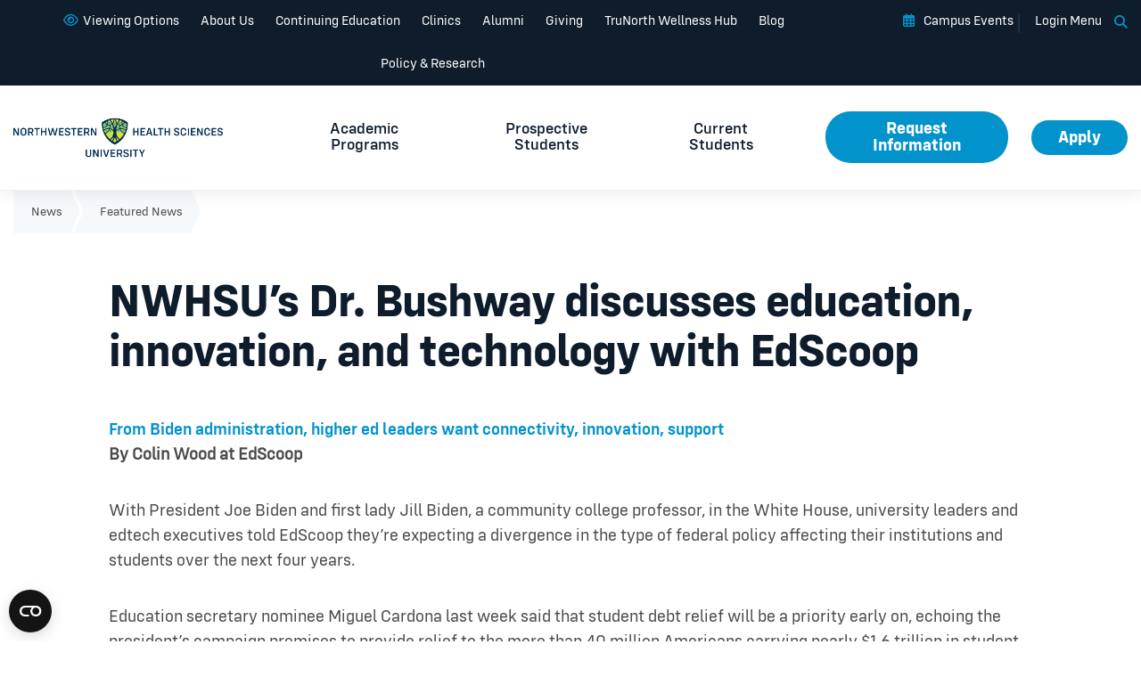

--- FILE ---
content_type: text/html; charset=UTF-8
request_url: https://www.nwhealth.edu/news/dr-bushway-edu-innovation-edscoop/
body_size: 49138
content:

<!DOCTYPE html>
<html lang="en-US">
<head><meta charset="UTF-8"/><script>if(navigator.userAgent.match(/MSIE|Internet Explorer/i)||navigator.userAgent.match(/Trident\/7\..*?rv:11/i)){var href=document.location.href;if(!href.match(/[?&]nowprocket/)){if(href.indexOf("?")==-1){if(href.indexOf("#")==-1){document.location.href=href+"?nowprocket=1"}else{document.location.href=href.replace("#","?nowprocket=1#")}}else{if(href.indexOf("#")==-1){document.location.href=href+"&nowprocket=1"}else{document.location.href=href.replace("#","&nowprocket=1#")}}}}</script><script>(()=>{class RocketLazyLoadScripts{constructor(){this.v="2.0.4",this.userEvents=["keydown","keyup","mousedown","mouseup","mousemove","mouseover","mouseout","touchmove","touchstart","touchend","touchcancel","wheel","click","dblclick","input"],this.attributeEvents=["onblur","onclick","oncontextmenu","ondblclick","onfocus","onmousedown","onmouseenter","onmouseleave","onmousemove","onmouseout","onmouseover","onmouseup","onmousewheel","onscroll","onsubmit"]}async t(){this.i(),this.o(),/iP(ad|hone)/.test(navigator.userAgent)&&this.h(),this.u(),this.l(this),this.m(),this.k(this),this.p(this),this._(),await Promise.all([this.R(),this.L()]),this.lastBreath=Date.now(),this.S(this),this.P(),this.D(),this.O(),this.M(),await this.C(this.delayedScripts.normal),await this.C(this.delayedScripts.defer),await this.C(this.delayedScripts.async),await this.T(),await this.F(),await this.j(),await this.A(),window.dispatchEvent(new Event("rocket-allScriptsLoaded")),this.everythingLoaded=!0,this.lastTouchEnd&&await new Promise(t=>setTimeout(t,500-Date.now()+this.lastTouchEnd)),this.I(),this.H(),this.U(),this.W()}i(){this.CSPIssue=sessionStorage.getItem("rocketCSPIssue"),document.addEventListener("securitypolicyviolation",t=>{this.CSPIssue||"script-src-elem"!==t.violatedDirective||"data"!==t.blockedURI||(this.CSPIssue=!0,sessionStorage.setItem("rocketCSPIssue",!0))},{isRocket:!0})}o(){window.addEventListener("pageshow",t=>{this.persisted=t.persisted,this.realWindowLoadedFired=!0},{isRocket:!0}),window.addEventListener("pagehide",()=>{this.onFirstUserAction=null},{isRocket:!0})}h(){let t;function e(e){t=e}window.addEventListener("touchstart",e,{isRocket:!0}),window.addEventListener("touchend",function i(o){o.changedTouches[0]&&t.changedTouches[0]&&Math.abs(o.changedTouches[0].pageX-t.changedTouches[0].pageX)<10&&Math.abs(o.changedTouches[0].pageY-t.changedTouches[0].pageY)<10&&o.timeStamp-t.timeStamp<200&&(window.removeEventListener("touchstart",e,{isRocket:!0}),window.removeEventListener("touchend",i,{isRocket:!0}),"INPUT"===o.target.tagName&&"text"===o.target.type||(o.target.dispatchEvent(new TouchEvent("touchend",{target:o.target,bubbles:!0})),o.target.dispatchEvent(new MouseEvent("mouseover",{target:o.target,bubbles:!0})),o.target.dispatchEvent(new PointerEvent("click",{target:o.target,bubbles:!0,cancelable:!0,detail:1,clientX:o.changedTouches[0].clientX,clientY:o.changedTouches[0].clientY})),event.preventDefault()))},{isRocket:!0})}q(t){this.userActionTriggered||("mousemove"!==t.type||this.firstMousemoveIgnored?"keyup"===t.type||"mouseover"===t.type||"mouseout"===t.type||(this.userActionTriggered=!0,this.onFirstUserAction&&this.onFirstUserAction()):this.firstMousemoveIgnored=!0),"click"===t.type&&t.preventDefault(),t.stopPropagation(),t.stopImmediatePropagation(),"touchstart"===this.lastEvent&&"touchend"===t.type&&(this.lastTouchEnd=Date.now()),"click"===t.type&&(this.lastTouchEnd=0),this.lastEvent=t.type,t.composedPath&&t.composedPath()[0].getRootNode()instanceof ShadowRoot&&(t.rocketTarget=t.composedPath()[0]),this.savedUserEvents.push(t)}u(){this.savedUserEvents=[],this.userEventHandler=this.q.bind(this),this.userEvents.forEach(t=>window.addEventListener(t,this.userEventHandler,{passive:!1,isRocket:!0})),document.addEventListener("visibilitychange",this.userEventHandler,{isRocket:!0})}U(){this.userEvents.forEach(t=>window.removeEventListener(t,this.userEventHandler,{passive:!1,isRocket:!0})),document.removeEventListener("visibilitychange",this.userEventHandler,{isRocket:!0}),this.savedUserEvents.forEach(t=>{(t.rocketTarget||t.target).dispatchEvent(new window[t.constructor.name](t.type,t))})}m(){const t="return false",e=Array.from(this.attributeEvents,t=>"data-rocket-"+t),i="["+this.attributeEvents.join("],[")+"]",o="[data-rocket-"+this.attributeEvents.join("],[data-rocket-")+"]",s=(e,i,o)=>{o&&o!==t&&(e.setAttribute("data-rocket-"+i,o),e["rocket"+i]=new Function("event",o),e.setAttribute(i,t))};new MutationObserver(t=>{for(const n of t)"attributes"===n.type&&(n.attributeName.startsWith("data-rocket-")||this.everythingLoaded?n.attributeName.startsWith("data-rocket-")&&this.everythingLoaded&&this.N(n.target,n.attributeName.substring(12)):s(n.target,n.attributeName,n.target.getAttribute(n.attributeName))),"childList"===n.type&&n.addedNodes.forEach(t=>{if(t.nodeType===Node.ELEMENT_NODE)if(this.everythingLoaded)for(const i of[t,...t.querySelectorAll(o)])for(const t of i.getAttributeNames())e.includes(t)&&this.N(i,t.substring(12));else for(const e of[t,...t.querySelectorAll(i)])for(const t of e.getAttributeNames())this.attributeEvents.includes(t)&&s(e,t,e.getAttribute(t))})}).observe(document,{subtree:!0,childList:!0,attributeFilter:[...this.attributeEvents,...e]})}I(){this.attributeEvents.forEach(t=>{document.querySelectorAll("[data-rocket-"+t+"]").forEach(e=>{this.N(e,t)})})}N(t,e){const i=t.getAttribute("data-rocket-"+e);i&&(t.setAttribute(e,i),t.removeAttribute("data-rocket-"+e))}k(t){Object.defineProperty(HTMLElement.prototype,"onclick",{get(){return this.rocketonclick||null},set(e){this.rocketonclick=e,this.setAttribute(t.everythingLoaded?"onclick":"data-rocket-onclick","this.rocketonclick(event)")}})}S(t){function e(e,i){let o=e[i];e[i]=null,Object.defineProperty(e,i,{get:()=>o,set(s){t.everythingLoaded?o=s:e["rocket"+i]=o=s}})}e(document,"onreadystatechange"),e(window,"onload"),e(window,"onpageshow");try{Object.defineProperty(document,"readyState",{get:()=>t.rocketReadyState,set(e){t.rocketReadyState=e},configurable:!0}),document.readyState="loading"}catch(t){console.log("WPRocket DJE readyState conflict, bypassing")}}l(t){this.originalAddEventListener=EventTarget.prototype.addEventListener,this.originalRemoveEventListener=EventTarget.prototype.removeEventListener,this.savedEventListeners=[],EventTarget.prototype.addEventListener=function(e,i,o){o&&o.isRocket||!t.B(e,this)&&!t.userEvents.includes(e)||t.B(e,this)&&!t.userActionTriggered||e.startsWith("rocket-")||t.everythingLoaded?t.originalAddEventListener.call(this,e,i,o):(t.savedEventListeners.push({target:this,remove:!1,type:e,func:i,options:o}),"mouseenter"!==e&&"mouseleave"!==e||t.originalAddEventListener.call(this,e,t.savedUserEvents.push,o))},EventTarget.prototype.removeEventListener=function(e,i,o){o&&o.isRocket||!t.B(e,this)&&!t.userEvents.includes(e)||t.B(e,this)&&!t.userActionTriggered||e.startsWith("rocket-")||t.everythingLoaded?t.originalRemoveEventListener.call(this,e,i,o):t.savedEventListeners.push({target:this,remove:!0,type:e,func:i,options:o})}}J(t,e){this.savedEventListeners=this.savedEventListeners.filter(i=>{let o=i.type,s=i.target||window;return e!==o||t!==s||(this.B(o,s)&&(i.type="rocket-"+o),this.$(i),!1)})}H(){EventTarget.prototype.addEventListener=this.originalAddEventListener,EventTarget.prototype.removeEventListener=this.originalRemoveEventListener,this.savedEventListeners.forEach(t=>this.$(t))}$(t){t.remove?this.originalRemoveEventListener.call(t.target,t.type,t.func,t.options):this.originalAddEventListener.call(t.target,t.type,t.func,t.options)}p(t){let e;function i(e){return t.everythingLoaded?e:e.split(" ").map(t=>"load"===t||t.startsWith("load.")?"rocket-jquery-load":t).join(" ")}function o(o){function s(e){const s=o.fn[e];o.fn[e]=o.fn.init.prototype[e]=function(){return this[0]===window&&t.userActionTriggered&&("string"==typeof arguments[0]||arguments[0]instanceof String?arguments[0]=i(arguments[0]):"object"==typeof arguments[0]&&Object.keys(arguments[0]).forEach(t=>{const e=arguments[0][t];delete arguments[0][t],arguments[0][i(t)]=e})),s.apply(this,arguments),this}}if(o&&o.fn&&!t.allJQueries.includes(o)){const e={DOMContentLoaded:[],"rocket-DOMContentLoaded":[]};for(const t in e)document.addEventListener(t,()=>{e[t].forEach(t=>t())},{isRocket:!0});o.fn.ready=o.fn.init.prototype.ready=function(i){function s(){parseInt(o.fn.jquery)>2?setTimeout(()=>i.bind(document)(o)):i.bind(document)(o)}return"function"==typeof i&&(t.realDomReadyFired?!t.userActionTriggered||t.fauxDomReadyFired?s():e["rocket-DOMContentLoaded"].push(s):e.DOMContentLoaded.push(s)),o([])},s("on"),s("one"),s("off"),t.allJQueries.push(o)}e=o}t.allJQueries=[],o(window.jQuery),Object.defineProperty(window,"jQuery",{get:()=>e,set(t){o(t)}})}P(){const t=new Map;document.write=document.writeln=function(e){const i=document.currentScript,o=document.createRange(),s=i.parentElement;let n=t.get(i);void 0===n&&(n=i.nextSibling,t.set(i,n));const c=document.createDocumentFragment();o.setStart(c,0),c.appendChild(o.createContextualFragment(e)),s.insertBefore(c,n)}}async R(){return new Promise(t=>{this.userActionTriggered?t():this.onFirstUserAction=t})}async L(){return new Promise(t=>{document.addEventListener("DOMContentLoaded",()=>{this.realDomReadyFired=!0,t()},{isRocket:!0})})}async j(){return this.realWindowLoadedFired?Promise.resolve():new Promise(t=>{window.addEventListener("load",t,{isRocket:!0})})}M(){this.pendingScripts=[];this.scriptsMutationObserver=new MutationObserver(t=>{for(const e of t)e.addedNodes.forEach(t=>{"SCRIPT"!==t.tagName||t.noModule||t.isWPRocket||this.pendingScripts.push({script:t,promise:new Promise(e=>{const i=()=>{const i=this.pendingScripts.findIndex(e=>e.script===t);i>=0&&this.pendingScripts.splice(i,1),e()};t.addEventListener("load",i,{isRocket:!0}),t.addEventListener("error",i,{isRocket:!0}),setTimeout(i,1e3)})})})}),this.scriptsMutationObserver.observe(document,{childList:!0,subtree:!0})}async F(){await this.X(),this.pendingScripts.length?(await this.pendingScripts[0].promise,await this.F()):this.scriptsMutationObserver.disconnect()}D(){this.delayedScripts={normal:[],async:[],defer:[]},document.querySelectorAll("script[type$=rocketlazyloadscript]").forEach(t=>{t.hasAttribute("data-rocket-src")?t.hasAttribute("async")&&!1!==t.async?this.delayedScripts.async.push(t):t.hasAttribute("defer")&&!1!==t.defer||"module"===t.getAttribute("data-rocket-type")?this.delayedScripts.defer.push(t):this.delayedScripts.normal.push(t):this.delayedScripts.normal.push(t)})}async _(){await this.L();let t=[];document.querySelectorAll("script[type$=rocketlazyloadscript][data-rocket-src]").forEach(e=>{let i=e.getAttribute("data-rocket-src");if(i&&!i.startsWith("data:")){i.startsWith("//")&&(i=location.protocol+i);try{const o=new URL(i).origin;o!==location.origin&&t.push({src:o,crossOrigin:e.crossOrigin||"module"===e.getAttribute("data-rocket-type")})}catch(t){}}}),t=[...new Map(t.map(t=>[JSON.stringify(t),t])).values()],this.Y(t,"preconnect")}async G(t){if(await this.K(),!0!==t.noModule||!("noModule"in HTMLScriptElement.prototype))return new Promise(e=>{let i;function o(){(i||t).setAttribute("data-rocket-status","executed"),e()}try{if(navigator.userAgent.includes("Firefox/")||""===navigator.vendor||this.CSPIssue)i=document.createElement("script"),[...t.attributes].forEach(t=>{let e=t.nodeName;"type"!==e&&("data-rocket-type"===e&&(e="type"),"data-rocket-src"===e&&(e="src"),i.setAttribute(e,t.nodeValue))}),t.text&&(i.text=t.text),t.nonce&&(i.nonce=t.nonce),i.hasAttribute("src")?(i.addEventListener("load",o,{isRocket:!0}),i.addEventListener("error",()=>{i.setAttribute("data-rocket-status","failed-network"),e()},{isRocket:!0}),setTimeout(()=>{i.isConnected||e()},1)):(i.text=t.text,o()),i.isWPRocket=!0,t.parentNode.replaceChild(i,t);else{const i=t.getAttribute("data-rocket-type"),s=t.getAttribute("data-rocket-src");i?(t.type=i,t.removeAttribute("data-rocket-type")):t.removeAttribute("type"),t.addEventListener("load",o,{isRocket:!0}),t.addEventListener("error",i=>{this.CSPIssue&&i.target.src.startsWith("data:")?(console.log("WPRocket: CSP fallback activated"),t.removeAttribute("src"),this.G(t).then(e)):(t.setAttribute("data-rocket-status","failed-network"),e())},{isRocket:!0}),s?(t.fetchPriority="high",t.removeAttribute("data-rocket-src"),t.src=s):t.src="data:text/javascript;base64,"+window.btoa(unescape(encodeURIComponent(t.text)))}}catch(i){t.setAttribute("data-rocket-status","failed-transform"),e()}});t.setAttribute("data-rocket-status","skipped")}async C(t){const e=t.shift();return e?(e.isConnected&&await this.G(e),this.C(t)):Promise.resolve()}O(){this.Y([...this.delayedScripts.normal,...this.delayedScripts.defer,...this.delayedScripts.async],"preload")}Y(t,e){this.trash=this.trash||[];let i=!0;var o=document.createDocumentFragment();t.forEach(t=>{const s=t.getAttribute&&t.getAttribute("data-rocket-src")||t.src;if(s&&!s.startsWith("data:")){const n=document.createElement("link");n.href=s,n.rel=e,"preconnect"!==e&&(n.as="script",n.fetchPriority=i?"high":"low"),t.getAttribute&&"module"===t.getAttribute("data-rocket-type")&&(n.crossOrigin=!0),t.crossOrigin&&(n.crossOrigin=t.crossOrigin),t.integrity&&(n.integrity=t.integrity),t.nonce&&(n.nonce=t.nonce),o.appendChild(n),this.trash.push(n),i=!1}}),document.head.appendChild(o)}W(){this.trash.forEach(t=>t.remove())}async T(){try{document.readyState="interactive"}catch(t){}this.fauxDomReadyFired=!0;try{await this.K(),this.J(document,"readystatechange"),document.dispatchEvent(new Event("rocket-readystatechange")),await this.K(),document.rocketonreadystatechange&&document.rocketonreadystatechange(),await this.K(),this.J(document,"DOMContentLoaded"),document.dispatchEvent(new Event("rocket-DOMContentLoaded")),await this.K(),this.J(window,"DOMContentLoaded"),window.dispatchEvent(new Event("rocket-DOMContentLoaded"))}catch(t){console.error(t)}}async A(){try{document.readyState="complete"}catch(t){}try{await this.K(),this.J(document,"readystatechange"),document.dispatchEvent(new Event("rocket-readystatechange")),await this.K(),document.rocketonreadystatechange&&document.rocketonreadystatechange(),await this.K(),this.J(window,"load"),window.dispatchEvent(new Event("rocket-load")),await this.K(),window.rocketonload&&window.rocketonload(),await this.K(),this.allJQueries.forEach(t=>t(window).trigger("rocket-jquery-load")),await this.K(),this.J(window,"pageshow");const t=new Event("rocket-pageshow");t.persisted=this.persisted,window.dispatchEvent(t),await this.K(),window.rocketonpageshow&&window.rocketonpageshow({persisted:this.persisted})}catch(t){console.error(t)}}async K(){Date.now()-this.lastBreath>45&&(await this.X(),this.lastBreath=Date.now())}async X(){return document.hidden?new Promise(t=>setTimeout(t)):new Promise(t=>requestAnimationFrame(t))}B(t,e){return e===document&&"readystatechange"===t||(e===document&&"DOMContentLoaded"===t||(e===window&&"DOMContentLoaded"===t||(e===window&&"load"===t||e===window&&"pageshow"===t)))}static run(){(new RocketLazyLoadScripts).t()}}RocketLazyLoadScripts.run()})();</script>
    <meta http-equiv="X-UA-Compatible" content="IE=EDGE"/>
    
    <meta name="viewport" content="width=device-width, initial-scale=1.0">
    <meta name="format-detection" content="telephone=no">
	
    <link rel="shortcut icon" href="https://www.nwhealth.edu/wp-content/themes/orbit-media/favicon.ico"/>
    <link rel="profile" href="http://gmpg.org/xfn/11"/>
    <link rel="pingback" href="https://www.nwhealth.edu/xmlrpc.php"/>
	<script type="rocketlazyloadscript" data-rocket-type="text/javascript">
	window.dataLayer = window.dataLayer || [];

	function gtag() {
		dataLayer.push(arguments);
	}

	gtag("consent", "default", {
		ad_personalization: "denied",
		ad_storage: "denied",
		ad_user_data: "denied",
		analytics_storage: "denied",
		functionality_storage: "denied",
		personalization_storage: "denied",
		security_storage: "granted",
		wait_for_update: 500,
	});
	gtag("set", "ads_data_redaction", true);
	gtag("set", "url_passthrough", true);
</script>
<script type="rocketlazyloadscript" data-rocket-type="text/javascript">
		(function (w, d, s, l, i) {
		w[l] = w[l] || [];
		w[l].push({'gtm.start': new Date().getTime(), event: 'gtm.js'});
		var f = d.getElementsByTagName(s)[0], j = d.createElement(s), dl = l !== 'dataLayer' ? '&l=' + l : '';
		j.async = true;
		j.src = 'https://www.googletagmanager.com/gtm.js?id=' + i + dl;
		f.parentNode.insertBefore(j, f);
	})(
		window,
		document,
		'script',
		'dataLayer',
		'GTM-MPD6XR'
	);
</script>
<script type="text/javascript"
		id="Cookiebot"
		src="https://consent.cookiebot.com/uc.js"
		data-implementation="wp"
		data-cbid="8a977113-4e36-40a6-b1f4-7e293f53e236"
		data-georegions="{'region':'US','cbid':'417920f5-c89c-402a-a4ae-fcb1c03c474a'}"					async	></script>
<meta name='robots' content='index, follow, max-image-preview:large, max-snippet:-1, max-video-preview:-1' />
	<style>img:is([sizes="auto" i], [sizes^="auto," i]) { contain-intrinsic-size: 3000px 1500px }</style>
	
	<!-- This site is optimized with the Yoast SEO plugin v26.7 - https://yoast.com/wordpress/plugins/seo/ -->
	<title>NWHSU&#039;s Dr. Bushway discusses education, innovation, and technology with EdScoop | Northwestern Health Sciences University</title>
<link data-rocket-prefetch href="https://consent.cookiebot.com" rel="dns-prefetch">
<link data-rocket-prefetch href="https://cab7075b6b3a4fd0bb5634da17fab9c1.js.ubembed.com" rel="dns-prefetch">
<link data-rocket-prefetch href="https://consentcdn.cookiebot.com" rel="dns-prefetch">
<link crossorigin data-rocket-preload as="font" href="https://www.nwhealth.edu/wp-content/themes/orbit-media/fonts/config/Config-Regular.woff2" rel="preload">
<link crossorigin data-rocket-preload as="font" href="https://use.fontawesome.com/releases/v6.7.2/webfonts/fa-solid-900.woff2" rel="preload">
<link crossorigin data-rocket-preload as="font" href="https://use.fontawesome.com/releases/v6.7.2/webfonts/fa-regular-400.woff2" rel="preload">
<link crossorigin data-rocket-preload as="font" href="https://www.nwhealth.edu/wp-content/themes/orbit-media/fonts/config/Config-Medium.woff2" rel="preload">
<link crossorigin data-rocket-preload as="font" href="https://www.nwhealth.edu/wp-content/themes/orbit-media/fonts/config/Config-Bold.woff2" rel="preload">
<link crossorigin data-rocket-preload as="font" href="https://www.nwhealth.edu/wp-content/themes/orbit-media/fonts/config/Config-Semibold.woff2" rel="preload"><link rel="preload" data-rocket-preload as="image" href="https://www.nwhealth.edu/wp-content/themes/orbit-media/images/logo.png" fetchpriority="high">
	<meta name="description" content="With a new administration, comes new priorities. Our President and CEO, Dr. Deb Bushway, believes there will be a renewed focus on education and discussed innovation, technology and more with EdScoop." />
	<link rel="canonical" href="https://www.nwhealth.edu/news/dr-bushway-edu-innovation-edscoop/" />
	<meta property="og:locale" content="en_US" />
	<meta property="og:type" content="article" />
	<meta property="og:title" content="NWHSU&#039;s Dr. Bushway discusses education, innovation, and technology with EdScoop | Northwestern Health Sciences University" />
	<meta property="og:description" content="With a new administration, comes new priorities. Our President and CEO, Dr. Deb Bushway, believes there will be a renewed focus on education and discussed innovation, technology and more with EdScoop." />
	<meta property="og:url" content="https://www.nwhealth.edu/news/dr-bushway-edu-innovation-edscoop/" />
	<meta property="og:site_name" content="Northwestern Health Sciences University" />
	<meta property="article:publisher" content="https://www.facebook.com/nwhsu" />
	<meta name="twitter:card" content="summary_large_image" />
	<meta name="twitter:site" content="@NWHealthU" />
	<meta name="twitter:label1" content="Est. reading time" />
	<meta name="twitter:data1" content="4 minutes" />
	<script type="application/ld+json" class="yoast-schema-graph">{"@context":"https://schema.org","@graph":[{"@type":"WebPage","@id":"https://www.nwhealth.edu/news/dr-bushway-edu-innovation-edscoop/","url":"https://www.nwhealth.edu/news/dr-bushway-edu-innovation-edscoop/","name":"NWHSU's Dr. Bushway discusses education, innovation, and technology with EdScoop | Northwestern Health Sciences University","isPartOf":{"@id":"https://www.nwhealth.edu/#website"},"datePublished":"2021-02-03T16:32:22+00:00","description":"With a new administration, comes new priorities. Our President and CEO, Dr. Deb Bushway, believes there will be a renewed focus on education and discussed innovation, technology and more with EdScoop.","breadcrumb":{"@id":"https://www.nwhealth.edu/news/dr-bushway-edu-innovation-edscoop/#breadcrumb"},"inLanguage":"en-US","potentialAction":[{"@type":"ReadAction","target":["https://www.nwhealth.edu/news/dr-bushway-edu-innovation-edscoop/"]}]},{"@type":"BreadcrumbList","@id":"https://www.nwhealth.edu/news/dr-bushway-edu-innovation-edscoop/#breadcrumb","itemListElement":[{"@type":"ListItem","position":1,"name":"Home","item":"https://www.nwhealth.edu/"},{"@type":"ListItem","position":2,"name":"News","item":"https://www.nwhealth.edu/news/"},{"@type":"ListItem","position":3,"name":"Featured News","item":"https://www.nwhealth.edu/blog/news_category/featured-news/"},{"@type":"ListItem","position":4,"name":"NWHSU&#8217;s Dr. Bushway discusses education, innovation, and technology with EdScoop"}]},{"@type":"WebSite","@id":"https://www.nwhealth.edu/#website","url":"https://www.nwhealth.edu/","name":"Northwestern Health Sciences University","description":"Northwestern Health Sciences University Website","publisher":{"@id":"https://www.nwhealth.edu/#organization"},"potentialAction":[{"@type":"SearchAction","target":{"@type":"EntryPoint","urlTemplate":"https://www.nwhealth.edu/?s={search_term_string}"},"query-input":{"@type":"PropertyValueSpecification","valueRequired":true,"valueName":"search_term_string"}}],"inLanguage":"en-US"},{"@type":"Organization","@id":"https://www.nwhealth.edu/#organization","name":"Northwestern Health Sciences University","url":"https://www.nwhealth.edu/","logo":{"@type":"ImageObject","inLanguage":"en-US","@id":"https://www.nwhealth.edu/#/schema/logo/image/","url":"https://www.nwhealth.edu/wp-content/uploads/2019/05/logo.png","contentUrl":"https://www.nwhealth.edu/wp-content/uploads/2019/05/logo.png","width":466,"height":136,"caption":"Northwestern Health Sciences University"},"image":{"@id":"https://www.nwhealth.edu/#/schema/logo/image/"},"sameAs":["https://www.facebook.com/nwhsu","https://x.com/NWHealthU","https://www.linkedin.com/school/northwestern-health-sciences-university","https://www.youtube.com/channel/UCqwL9saBLxrMEQq7m0CM8UQ","https://www.instagram.com/nwhealthu/","https://www.tiktok.com/@nwhsu"]}]}</script>
	<!-- / Yoast SEO plugin. -->


<link rel='dns-prefetch' href='//www.youtube.com' />
<link rel='dns-prefetch' href='//player.vimeo.com' />
<link rel='dns-prefetch' href='//maxcdn.bootstrapcdn.com' />
<link rel='dns-prefetch' href='//oss.maxcdn.com' />
<link rel='dns-prefetch' href='//use.fontawesome.com' />
<link rel="alternate" type="application/rss+xml" title="Northwestern Health Sciences University &raquo; Feed" href="https://www.nwhealth.edu/feed/" />
<link rel="alternate" type="application/rss+xml" title="Northwestern Health Sciences University &raquo; Comments Feed" href="https://www.nwhealth.edu/comments/feed/" />
<link rel="alternate" type="text/calendar" title="Northwestern Health Sciences University &raquo; iCal Feed" href="https://www.nwhealth.edu/events/?ical=1" />
<style id='wp-emoji-styles-inline-css' type='text/css'>

	img.wp-smiley, img.emoji {
		display: inline !important;
		border: none !important;
		box-shadow: none !important;
		height: 1em !important;
		width: 1em !important;
		margin: 0 0.07em !important;
		vertical-align: -0.1em !important;
		background: none !important;
		padding: 0 !important;
	}
</style>
<style id='classic-theme-styles-inline-css' type='text/css'>
/*! This file is auto-generated */
.wp-block-button__link{color:#fff;background-color:#32373c;border-radius:9999px;box-shadow:none;text-decoration:none;padding:calc(.667em + 2px) calc(1.333em + 2px);font-size:1.125em}.wp-block-file__button{background:#32373c;color:#fff;text-decoration:none}
</style>
<link data-minify="1" rel='stylesheet' id='wpmf-gallery-popup-style-css' href='https://www.nwhealth.edu/wp-content/cache/min/1/wp-content/plugins/wp-media-folder/assets/css/display-gallery/magnific-popup.css?ver=1768198118' type='text/css' media='all' />
<link data-minify="1" rel='stylesheet' id='magic-liquidizer-table-style-css' href='https://www.nwhealth.edu/wp-content/cache/min/1/wp-content/plugins/magic-liquidizer-responsive-table/idcss/ml-responsive-table.css?ver=1765994774' type='text/css' media='all' />
<link data-minify="1" rel='stylesheet' id='dashicons-css' href='https://www.nwhealth.edu/wp-content/cache/min/1/wp-includes/css/dashicons.min.css?ver=1765994774' type='text/css' media='all' />
<link data-minify="1" rel='stylesheet' id='font-awesome6-css' href='https://www.nwhealth.edu/wp-content/cache/min/1/releases/v6.7.2/css/all.css?ver=1765994774' type='text/css' media='all' />
<link data-minify="1" rel='stylesheet' id='style-css' href='https://www.nwhealth.edu/wp-content/cache/min/1/wp-content/themes/orbit-media/style.css?ver=1765994774' type='text/css' media='all' />
<link data-minify="1" rel='stylesheet' id='layout-css' href='https://www.nwhealth.edu/wp-content/cache/background-css/1/www.nwhealth.edu/wp-content/cache/min/1/wp-content/themes/orbit-media/css/layout.css?ver=1765994774&wpr_t=1768927839' type='text/css' media='all' />
<link data-minify="1" rel='stylesheet' id='default-css' href='https://www.nwhealth.edu/wp-content/cache/background-css/1/www.nwhealth.edu/wp-content/cache/min/1/wp-content/themes/orbit-media/css/default.css?ver=1765994774&wpr_t=1768927839' type='text/css' media='all' />
<link rel='stylesheet' id='support-css' href='https://www.nwhealth.edu/wp-content/cache/background-css/1/www.nwhealth.edu/wp-content/themes/orbit-media/css/support.css?ver=1764089807&wpr_t=1768927839' type='text/css' media='all' />
<link data-minify="1" rel='stylesheet' id='tablepress-default-css' href='https://www.nwhealth.edu/wp-content/cache/min/1/wp-content/plugins/tablepress/css/build/default.css?ver=1765994774' type='text/css' media='all' />
<style id='rocket-lazyload-inline-css' type='text/css'>
.rll-youtube-player{position:relative;padding-bottom:56.23%;height:0;overflow:hidden;max-width:100%;}.rll-youtube-player:focus-within{outline: 2px solid currentColor;outline-offset: 5px;}.rll-youtube-player iframe{position:absolute;top:0;left:0;width:100%;height:100%;z-index:100;background:0 0}.rll-youtube-player img{bottom:0;display:block;left:0;margin:auto;max-width:100%;width:100%;position:absolute;right:0;top:0;border:none;height:auto;-webkit-transition:.4s all;-moz-transition:.4s all;transition:.4s all}.rll-youtube-player img:hover{-webkit-filter:brightness(75%)}.rll-youtube-player .play{height:100%;width:100%;left:0;top:0;position:absolute;background:var(--wpr-bg-797132bb-b65a-4d86-93c0-a4d2861a51c0) no-repeat center;background-color: transparent !important;cursor:pointer;border:none;}
</style>
<script type="text/javascript" src="https://www.nwhealth.edu/wp-includes/js/jquery/jquery.min.js?ver=3.7.1" id="jquery-core-js"></script>
<script type="text/javascript" src="https://www.nwhealth.edu/wp-includes/js/jquery/jquery-migrate.min.js?ver=3.4.1" id="jquery-migrate-js" data-rocket-defer defer></script>
<script type="text/javascript" src="https://www.nwhealth.edu/wp-content/plugins/magic-liquidizer-responsive-table/idjs/ml.responsive.table.min.js?ver=2.0.3" id="magic-liquidizer-table-js" data-rocket-defer defer></script>
<script type="text/javascript" id="snazzymaps-js-js-extra">
/* <![CDATA[ */
var SnazzyDataForSnazzyMaps = [];
SnazzyDataForSnazzyMaps={"id":251290,"name":"Light Sky Blue","description":"Light and minimal","url":"https:\/\/snazzymaps.com\/style\/251290\/light-sky-blue","imageUrl":"https:\/\/snazzy-maps-cdn.azureedge.net\/assets\/251290-light-sky-blue.png?v=20190201044912","json":"[{\"featureType\":\"administrative\",\"elementType\":\"labels.text.fill\",\"stylers\":[{\"color\":\"#444444\"}]},{\"featureType\":\"landscape\",\"elementType\":\"all\",\"stylers\":[{\"color\":\"#f2f2f2\"}]},{\"featureType\":\"poi\",\"elementType\":\"all\",\"stylers\":[{\"visibility\":\"off\"}]},{\"featureType\":\"road\",\"elementType\":\"all\",\"stylers\":[{\"saturation\":-100},{\"lightness\":45}]},{\"featureType\":\"road.highway\",\"elementType\":\"all\",\"stylers\":[{\"visibility\":\"simplified\"}]},{\"featureType\":\"road.arterial\",\"elementType\":\"labels.icon\",\"stylers\":[{\"visibility\":\"off\"}]},{\"featureType\":\"transit\",\"elementType\":\"all\",\"stylers\":[{\"visibility\":\"off\"}]},{\"featureType\":\"water\",\"elementType\":\"all\",\"stylers\":[{\"color\":\"#93d5e8\"},{\"visibility\":\"on\"}]}]","views":5,"favorites":0,"createdBy":{"name":"OMS","url":null},"createdOn":"2019-02-01T16:47:06.537","tags":["greyscale","light","simple"],"colors":["blue","gray","white"]};
/* ]]> */
</script>
<script type="rocketlazyloadscript" data-minify="1" data-rocket-type="text/javascript" data-rocket-src="https://www.nwhealth.edu/wp-content/cache/min/1/wp-content/plugins/snazzy-maps/snazzymaps.js?ver=1765994774" id="snazzymaps-js-js" data-rocket-defer defer></script>
<script type="rocketlazyloadscript" data-minify="1" data-rocket-type="text/javascript" data-rocket-src="https://www.nwhealth.edu/wp-content/cache/min/1/wp-content/themes/orbit-media/js/min/accessibility.js?ver=1765994774" id="oms-accessibility-js" data-rocket-defer defer></script>
<!--[if lt IE 9]>
<script type="text/javascript" src="//oss.maxcdn.com/html5shiv/3.7.3/html5shiv.min.js?ver=6.8.3" id="html5shiv-js"></script>
<![endif]-->
<!--[if lt IE 9]>
<script type="text/javascript" src="//oss.maxcdn.com/respond/1.4.2/respond.min.js?ver=6.8.3" id="respond-js"></script>
<![endif]-->
<link rel="https://api.w.org/" href="https://www.nwhealth.edu/wp-json/" /><link rel="EditURI" type="application/rsd+xml" title="RSD" href="https://www.nwhealth.edu/xmlrpc.php?rsd" />
<link rel='shortlink' href='https://www.nwhealth.edu/?p=19610' />
<link rel="alternate" title="oEmbed (JSON)" type="application/json+oembed" href="https://www.nwhealth.edu/wp-json/oembed/1.0/embed?url=https%3A%2F%2Fwww.nwhealth.edu%2Fnews%2Fdr-bushway-edu-innovation-edscoop%2F" />
<link rel="alternate" title="oEmbed (XML)" type="text/xml+oembed" href="https://www.nwhealth.edu/wp-json/oembed/1.0/embed?url=https%3A%2F%2Fwww.nwhealth.edu%2Fnews%2Fdr-bushway-edu-innovation-edscoop%2F&#038;format=xml" />
<!-- Stream WordPress user activity plugin v4.1.1 -->
<!-- Schema optimized by Schema Pro --><script type="application/ld+json">{"@context":"https://schema.org","@type":"NewsArticle","mainEntityOfPage":{"@type":"WebPage","@id":"https://www.nwhealth.edu/news/dr-bushway-edu-innovation-edscoop/"},"headline":"NWHSU's Dr. Bushway discusses education, innovation, and technology with EdScoop","datePublished":"2021-02-03T10:32:22","dateModified":"2021-02-03T10:32:22","author":{"@type":"person","name":"Jennifer Fairbanks","url":null},"publisher":{"@type":"Organization","name":"Northwestern Health Sciences University","logo":{"@type":"ImageObject","url":"https://www.nwhealth.edu/wp-content/uploads/2015/11/map-pin.png"}},"description":null}</script><!-- / Schema optimized by Schema Pro --><!-- site-navigation-element Schema optimized by Schema Pro --><script type="application/ld+json">{"@context":"https:\/\/schema.org","@graph":[{"@context":"https:\/\/schema.org","@type":"SiteNavigationElement","id":"site-navigation","name":"Academic Programs","url":"https:\/\/www.nwhealth.edu\/academics\/"},{"@context":"https:\/\/schema.org","@type":"SiteNavigationElement","id":"site-navigation","name":"Chiropractic School","url":"https:\/\/www.nwhealth.edu\/academics\/chiropractic\/"},{"@context":"https:\/\/schema.org","@type":"SiteNavigationElement","id":"site-navigation","name":"Doctor of Chiropractic Sports & Rehabilitation Emphasis","url":"https:\/\/www.nwhealth.edu\/academics\/chiropractic\/sports-emphasis\/"},{"@context":"https:\/\/schema.org","@type":"SiteNavigationElement","id":"site-navigation","name":"Bachelor of Science in Human Biology Completion","url":"https:\/\/www.nwhealth.edu\/academics\/undergraduate-health-sciences\/bs-degree-completion\/"},{"@context":"https:\/\/schema.org","@type":"SiteNavigationElement","id":"site-navigation","name":"Curriculum Overview \u2013 Chiropractic","url":"https:\/\/www.nwhealth.edu\/academics\/chiropractic\/curriculum-overview\/"},{"@context":"https:\/\/schema.org","@type":"SiteNavigationElement","id":"site-navigation","name":"Admissions Requirements","url":"https:\/\/www.nwhealth.edu\/admissions\/requirements\/"},{"@context":"https:\/\/schema.org","@type":"SiteNavigationElement","id":"site-navigation","name":"Admissions Qualifications","url":"https:\/\/www.nwhealth.edu\/admissions\/requirements\/qualifications-chiropractic\/"},{"@context":"https:\/\/schema.org","@type":"SiteNavigationElement","id":"site-navigation","name":"Tuition and Fees","url":"https:\/\/www.nwhealth.edu\/admissions\/tuition-fees\/"},{"@context":"https:\/\/schema.org","@type":"SiteNavigationElement","id":"site-navigation","name":"Course Descriptions","url":"https:\/\/nwhealth.smartcatalogiq.com\/en\/2025-2026-university-catalog\/2025-2026-university-catalog\/"},{"@context":"https:\/\/schema.org","@type":"SiteNavigationElement","id":"site-navigation","name":"Schedule","url":"https:\/\/www.nwhealth.edu\/academics\/chiropractic\/schedule\/"},{"@context":"https:\/\/schema.org","@type":"SiteNavigationElement","id":"site-navigation","name":"Acupuncture and Chinese Medicine","url":"https:\/\/www.nwhealth.edu\/academics\/acupuncture-chinese-medicine\/"},{"@context":"https:\/\/schema.org","@type":"SiteNavigationElement","id":"site-navigation","name":"Curriculum Overview - Master's Degree","url":"https:\/\/www.nwhealth.edu\/academics\/acupuncture-chinese-medicine\/curriculum-overview\/"},{"@context":"https:\/\/schema.org","@type":"SiteNavigationElement","id":"site-navigation","name":"Curriculum Overview - Doctor Of Acupuncture with Chinese Herbal Medicine","url":"https:\/\/www.nwhealth.edu\/academics\/acupuncture-chinese-medicine\/dac\/"},{"@context":"https:\/\/schema.org","@type":"SiteNavigationElement","id":"site-navigation","name":"Accreditation &#038; Certification","url":"https:\/\/www.nwhealth.edu\/academics\/acupuncture-chinese-medicine\/accreditation\/"},{"@context":"https:\/\/schema.org","@type":"SiteNavigationElement","id":"site-navigation","name":"Goals and Learning Outcomes","url":"https:\/\/www.nwhealth.edu\/academics\/acupuncture-chinese-medicine\/goals-objectives\/"},{"@context":"https:\/\/schema.org","@type":"SiteNavigationElement","id":"site-navigation","name":"Massage Therapy School","url":"https:\/\/www.nwhealth.edu\/academics\/school-of-massage-therapy\/"},{"@context":"https:\/\/schema.org","@type":"SiteNavigationElement","id":"site-navigation","name":"Curriculum Overview","url":"https:\/\/www.nwhealth.edu\/wp-content\/uploads\/CurriculumGuideRadTechF25S26.pdf"},{"@context":"https:\/\/schema.org","@type":"SiteNavigationElement","id":"site-navigation","name":"Integrative Massage Therapy","url":"https:\/\/www.nwhealth.edu\/academics\/school-of-massage-therapy\/integrative-massage-therapy\/"},{"@context":"https:\/\/schema.org","@type":"SiteNavigationElement","id":"site-navigation","name":"Certification &#038; License Information","url":"https:\/\/www.nwhealth.edu\/academics\/school-of-massage-therapy\/certification-license-information\/"},{"@context":"https:\/\/schema.org","@type":"SiteNavigationElement","id":"site-navigation","name":"Career Options","url":"https:\/\/www.nwhealth.edu\/academics\/school-of-massage-therapy\/massage-therapy-career\/"},{"@context":"https:\/\/schema.org","@type":"SiteNavigationElement","id":"site-navigation","name":"Online Programs","url":"https:\/\/www.nwhealth.edu\/online\/"},{"@context":"https:\/\/schema.org","@type":"SiteNavigationElement","id":"site-navigation","name":"Functional Nutrition","url":"https:\/\/www.nwhealth.edu\/academics\/nutrition\/"},{"@context":"https:\/\/schema.org","@type":"SiteNavigationElement","id":"site-navigation","name":"Curriculum","url":"https:\/\/www.nwhealth.edu\/online\/integrative-health-coaching-curriculum\/"},{"@context":"https:\/\/schema.org","@type":"SiteNavigationElement","id":"site-navigation","name":"Graduate Certificate in Functional Sports and Performance Nutrition","url":"https:\/\/www.nwhealth.edu\/online\/functional-integrative-nutrition-curriculum\/graduate-certificate-in-functional-sports-and-performance-nutrition\/"},{"@context":"https:\/\/schema.org","@type":"SiteNavigationElement","id":"site-navigation","name":"Admission Requirements","url":"https:\/\/www.nwhealth.edu\/online\/functional-integrative-nutrition-curriculum\/graduate-certificate-in-functional-sports-and-performance-nutrition\/functional-sports-nutrition-admission-requirements\/"},{"@context":"https:\/\/schema.org","@type":"SiteNavigationElement","id":"site-navigation","name":"MHS in Integrative Care","url":"https:\/\/www.nwhealth.edu\/academics\/integrative-care\/"},{"@context":"https:\/\/schema.org","@type":"SiteNavigationElement","id":"site-navigation","name":"Graduate Certificate in Health Coaching","url":"https:\/\/www.nwhealth.edu\/academics\/graduate-certificate-integrative-health\/"},{"@context":"https:\/\/schema.org","@type":"SiteNavigationElement","id":"site-navigation","name":"FAQ","url":"https:\/\/www.nwhealth.edu\/library\/library-faq\/"},{"@context":"https:\/\/schema.org","@type":"SiteNavigationElement","id":"site-navigation","name":"Post Baccalaureate Prehealth","url":"https:\/\/www.nwhealth.edu\/academics\/undergraduate-health-sciences\/post-bacc\/"},{"@context":"https:\/\/schema.org","@type":"SiteNavigationElement","id":"site-navigation","name":"Courses","url":"https:\/\/nwhealth.smartcatalogiq.com\/en\/2025-2026-university-catalog\/2025-2026-university-catalog\/"},{"@context":"https:\/\/schema.org","@type":"SiteNavigationElement","id":"site-navigation","name":"How to Prepare for the MCAT","url":"https:\/\/www.nwhealth.edu\/academics\/undergraduate-health-sciences\/post-bacc\/how-to-prepare-for-the-mcat\/"},{"@context":"https:\/\/schema.org","@type":"SiteNavigationElement","id":"site-navigation","name":"Radiation Therapy Program","url":"https:\/\/www.nwhealth.edu\/academics\/radiation-therapy\/"},{"@context":"https:\/\/schema.org","@type":"SiteNavigationElement","id":"site-navigation","name":"Radiologic Technology","url":"https:\/\/www.nwhealth.edu\/academics\/radiological-technology\/"},{"@context":"https:\/\/schema.org","@type":"SiteNavigationElement","id":"site-navigation","name":"Undergraduate Health Sciences","url":"https:\/\/www.nwhealth.edu\/academics\/undergraduate-health-sciences\/"},{"@context":"https:\/\/schema.org","@type":"SiteNavigationElement","id":"site-navigation","name":"Undergraduate Courses","url":"https:\/\/nwhealth.smartcatalogiq.com\/en\/2025-2026-university-catalog\/2025-2026-university-catalog\/"},{"@context":"https:\/\/schema.org","@type":"SiteNavigationElement","id":"site-navigation","name":"Medical Laboratory Technology Program","url":"https:\/\/www.nwhealth.edu\/academics\/medical-laboratory-technology\/"},{"@context":"https:\/\/schema.org","@type":"SiteNavigationElement","id":"site-navigation","name":"Medical Laboratory Science","url":"https:\/\/www.nwhealth.edu\/academics\/medical-laboratory-science\/"},{"@context":"https:\/\/schema.org","@type":"SiteNavigationElement","id":"site-navigation","name":"Phlebotomy Training Program","url":"https:\/\/www.nwhealth.edu\/academics\/phlebotomy-training-program\/"},{"@context":"https:\/\/schema.org","@type":"SiteNavigationElement","id":"site-navigation","name":"Academic Calendar","url":"https:\/\/www.nwhealth.edu\/registrar\/"},{"@context":"https:\/\/schema.org","@type":"SiteNavigationElement","id":"site-navigation","name":"Preparing You for Your Career","url":"https:\/\/www.nwhealth.edu\/academics\/learning-objectives\/"},{"@context":"https:\/\/schema.org","@type":"SiteNavigationElement","id":"site-navigation","name":"University Catalog","url":"https:\/\/nwhealth.smartcatalogiq.com\/en"},{"@context":"https:\/\/schema.org","@type":"SiteNavigationElement","id":"site-navigation","name":"Prospective Students","url":"https:\/\/www.nwhealth.edu\/prospective-students\/"},{"@context":"https:\/\/schema.org","@type":"SiteNavigationElement","id":"site-navigation","name":"Why NWHSU","url":"https:\/\/www.nwhealth.edu\/prospective-students\/why-nwhsu\/"},{"@context":"https:\/\/schema.org","@type":"SiteNavigationElement","id":"site-navigation","name":"Life In The Twin Cities","url":"https:\/\/www.nwhealth.edu\/prospective-students\/why-nwhsu\/life-twin-cities\/"},{"@context":"https:\/\/schema.org","@type":"SiteNavigationElement","id":"site-navigation","name":"Admissions","url":"https:\/\/www.nwhealth.edu\/admissions\/"},{"@context":"https:\/\/schema.org","@type":"SiteNavigationElement","id":"site-navigation","name":"Admission Events","url":"https:\/\/www.nwhealth.edu\/admissions\/admission-events\/"},{"@context":"https:\/\/schema.org","@type":"SiteNavigationElement","id":"site-navigation","name":"Discovery Day","url":"https:\/\/www.nwhealth.edu\/discovery-day\/"},{"@context":"https:\/\/schema.org","@type":"SiteNavigationElement","id":"site-navigation","name":"Connect with NWHSU","url":"https:\/\/www.nwhealth.edu\/admissions\/connect\/"},{"@context":"https:\/\/schema.org","@type":"SiteNavigationElement","id":"site-navigation","name":"Academic Partnerships","url":"https:\/\/www.nwhealth.edu\/admissions\/academic-partnerships\/"},{"@context":"https:\/\/schema.org","@type":"SiteNavigationElement","id":"site-navigation","name":"Admitted Students","url":"https:\/\/www.nwhealth.edu\/admissions\/admitted-students\/"},{"@context":"https:\/\/schema.org","@type":"SiteNavigationElement","id":"site-navigation","name":"Admissions Travel Schedule","url":"https:\/\/www.nwhealth.edu\/admissions\/travel-schedule\/"},{"@context":"https:\/\/schema.org","@type":"SiteNavigationElement","id":"site-navigation","name":"Directions and Accommodations","url":"https:\/\/www.nwhealth.edu\/admissions\/directions-accommodations\/"},{"@context":"https:\/\/schema.org","@type":"SiteNavigationElement","id":"site-navigation","name":"College and High School Advisors","url":"https:\/\/www.nwhealth.edu\/admissions\/advisors\/"},{"@context":"https:\/\/schema.org","@type":"SiteNavigationElement","id":"site-navigation","name":"How To Apply","url":"https:\/\/www.nwhealth.edu\/admissions\/how-to-apply\/"},{"@context":"https:\/\/schema.org","@type":"SiteNavigationElement","id":"site-navigation","name":"International Students","url":"https:\/\/www.nwhealth.edu\/student-affairs\/international-students\/"},{"@context":"https:\/\/schema.org","@type":"SiteNavigationElement","id":"site-navigation","name":"Schedule a Campus Tour","url":"https:\/\/www.nwhealth.edu\/admissions\/schedule-visit\/"},{"@context":"https:\/\/schema.org","@type":"SiteNavigationElement","id":"site-navigation","name":"Transfer Students","url":"https:\/\/www.nwhealth.edu\/admissions\/transfer-students\/"},{"@context":"https:\/\/schema.org","@type":"SiteNavigationElement","id":"site-navigation","name":"Pay Tuition Deposit","url":"https:\/\/www.nwhealth.edu\/admissions\/tuition-fees\/form\/"},{"@context":"https:\/\/schema.org","@type":"SiteNavigationElement","id":"site-navigation","name":"Pay Tuition Online","url":"https:\/\/www.nwhealth.edu\/financial-aid\/pay-tuition-online\/"},{"@context":"https:\/\/schema.org","@type":"SiteNavigationElement","id":"site-navigation","name":"Tuition Services","url":"https:\/\/www.nwhealth.edu\/registrar\/tuition-services\/"},{"@context":"https:\/\/schema.org","@type":"SiteNavigationElement","id":"site-navigation","name":"Financial Aid","url":"https:\/\/www.nwhealth.edu\/financial-aid\/"},{"@context":"https:\/\/schema.org","@type":"SiteNavigationElement","id":"site-navigation","name":"Apply for Federal Financial Aid","url":"https:\/\/www.nwhealth.edu\/financial-aid\/apply-federal-financial-aid\/"},{"@context":"https:\/\/schema.org","@type":"SiteNavigationElement","id":"site-navigation","name":"Net Price Calculator","url":"https:\/\/www.nwhealth.edu\/financial-aid\/apply-federal-financial-aid\/net-price-calculator\/"},{"@context":"https:\/\/schema.org","@type":"SiteNavigationElement","id":"site-navigation","name":"Canadian Financial Aid","url":"https:\/\/www.nwhealth.edu\/financial-aid\/canadian-financial-aid\/"},{"@context":"https:\/\/schema.org","@type":"SiteNavigationElement","id":"site-navigation","name":"Financial Aid Policies","url":"https:\/\/www.nwhealth.edu\/financial-aid\/policies\/"},{"@context":"https:\/\/schema.org","@type":"SiteNavigationElement","id":"site-navigation","name":"Financial Aid Services","url":"https:\/\/www.nwhealth.edu\/registrar\/financial-aid-services\/"},{"@context":"https:\/\/schema.org","@type":"SiteNavigationElement","id":"site-navigation","name":"Higher Education Emergency Relief Fund","url":"https:\/\/www.nwhealth.edu\/financial-aid\/heerf\/"},{"@context":"https:\/\/schema.org","@type":"SiteNavigationElement","id":"site-navigation","name":"Scholarships and Grants \u2013 Student Aid","url":"https:\/\/www.nwhealth.edu\/financial-aid\/grants-scholarships\/"},{"@context":"https:\/\/schema.org","@type":"SiteNavigationElement","id":"site-navigation","name":"Student Employment","url":"https:\/\/www.nwhealth.edu\/financial-aid\/student-employment\/"},{"@context":"https:\/\/schema.org","@type":"SiteNavigationElement","id":"site-navigation","name":"Student Loans","url":"https:\/\/www.nwhealth.edu\/financial-aid\/student-loans\/"},{"@context":"https:\/\/schema.org","@type":"SiteNavigationElement","id":"site-navigation","name":"Veterans Education Benefits and Financial Aid","url":"https:\/\/www.nwhealth.edu\/veterans-services\/veterans-benefits\/"},{"@context":"https:\/\/schema.org","@type":"SiteNavigationElement","id":"site-navigation","name":"Registrar","url":"https:\/\/www.nwhealth.edu\/registrar\/"},{"@context":"https:\/\/schema.org","@type":"SiteNavigationElement","id":"site-navigation","name":"Campus Map","url":"https:\/\/www.nwhealth.edu\/campus-map\/"},{"@context":"https:\/\/schema.org","@type":"SiteNavigationElement","id":"site-navigation","name":"Campus Events","url":"https:\/\/www.nwhealth.edu\/events\/"},{"@context":"https:\/\/schema.org","@type":"SiteNavigationElement","id":"site-navigation","name":"New Student Orientation","url":"https:\/\/www.nwhealth.edu\/student-affairs\/student-orientation\/"},{"@context":"https:\/\/schema.org","@type":"SiteNavigationElement","id":"site-navigation","name":"Current Students","url":"https:\/\/www.nwhealth.edu\/current-students\/"},{"@context":"https:\/\/schema.org","@type":"SiteNavigationElement","id":"site-navigation","name":"Student Affairs","url":"https:\/\/www.nwhealth.edu\/student-affairs\/"},{"@context":"https:\/\/schema.org","@type":"SiteNavigationElement","id":"site-navigation","name":"Alumni Relations","url":"https:\/\/www.nwhealth.edu\/alumni-career-services\/"},{"@context":"https:\/\/schema.org","@type":"SiteNavigationElement","id":"site-navigation","name":"Academic Support","url":"https:\/\/www.nwhealth.edu\/registrar\/academic-support\/"},{"@context":"https:\/\/schema.org","@type":"SiteNavigationElement","id":"site-navigation","name":"Peer Tutoring","url":"https:\/\/www.nwhealth.edu\/registrar\/academic-support\/peer-tutoring\/"},{"@context":"https:\/\/schema.org","@type":"SiteNavigationElement","id":"site-navigation","name":"Study Skills and Writing Assistance","url":"https:\/\/www.nwhealth.edu\/registrar\/academic-support\/study-skills\/"},{"@context":"https:\/\/schema.org","@type":"SiteNavigationElement","id":"site-navigation","name":"Career Services","url":"https:\/\/www.nwhealth.edu\/student-affairs\/career-services\/"},{"@context":"https:\/\/schema.org","@type":"SiteNavigationElement","id":"site-navigation","name":"Career Resources","url":"https:\/\/www.nwhealth.edu\/student-affairs\/career-resources\/"},{"@context":"https:\/\/schema.org","@type":"SiteNavigationElement","id":"site-navigation","name":"Childcare Resources","url":"https:\/\/www.nwhealth.edu\/student-affairs\/childcare-daycare\/"},{"@context":"https:\/\/schema.org","@type":"SiteNavigationElement","id":"site-navigation","name":"Counseling","url":"https:\/\/www.nwhealth.edu\/student-affairs\/personal-counseling\/"},{"@context":"https:\/\/schema.org","@type":"SiteNavigationElement","id":"site-navigation","name":"Disability Services","url":"https:\/\/www.nwhealth.edu\/student-affairs\/disability-services\/"},{"@context":"https:\/\/schema.org","@type":"SiteNavigationElement","id":"site-navigation","name":"Housing","url":"https:\/\/www.nwhealth.edu\/student-affairs\/housing\/"},{"@context":"https:\/\/schema.org","@type":"SiteNavigationElement","id":"site-navigation","name":"Student Complaints and Grievances","url":"https:\/\/www.nwhealth.edu\/student-affairs\/student-concerns-and-grievances\/"},{"@context":"https:\/\/schema.org","@type":"SiteNavigationElement","id":"site-navigation","name":"Student Clubs and Organizations","url":"https:\/\/www.nwhealth.edu\/student-affairs\/student-clubs-organizations\/"},{"@context":"https:\/\/schema.org","@type":"SiteNavigationElement","id":"site-navigation","name":"Student Senate","url":"https:\/\/www.nwhealth.edu\/student-affairs\/student-clubs-organizations\/student-senate\/"},{"@context":"https:\/\/schema.org","@type":"SiteNavigationElement","id":"site-navigation","name":"Starting and Managing a Student Club or Organization","url":"https:\/\/www.nwhealth.edu\/student-affairs\/student-clubs-organizations\/starting-managing-club\/"},{"@context":"https:\/\/schema.org","@type":"SiteNavigationElement","id":"site-navigation","name":"Schedule Club Meetings, Events, and Speakers","url":"https:\/\/www.nwhealth.edu\/student-affairs\/student-clubs-organizations\/schedule-meeting-event-speaker\/"},{"@context":"https:\/\/schema.org","@type":"SiteNavigationElement","id":"site-navigation","name":"Student Early Alert Notice","url":"https:\/\/www.nwhealth.edu\/registrar\/academic-support\/early-alert\/"},{"@context":"https:\/\/schema.org","@type":"SiteNavigationElement","id":"site-navigation","name":"Student Early Alert Notice Form","url":"https:\/\/www.nwhealth.edu\/registrar\/academic-support\/early-alert\/notice\/"},{"@context":"https:\/\/schema.org","@type":"SiteNavigationElement","id":"site-navigation","name":"Adjusted and Modified Schedules","url":"https:\/\/www.nwhealth.edu\/registrar\/split-schedules\/"},{"@context":"https:\/\/schema.org","@type":"SiteNavigationElement","id":"site-navigation","name":"Board Exams, Certification and Licensing","url":"https:\/\/www.nwhealth.edu\/registrar\/board-exams-licensing\/"},{"@context":"https:\/\/schema.org","@type":"SiteNavigationElement","id":"site-navigation","name":"Class Schedules","url":"https:\/\/www.nwhealth.edu\/registrar\/class-schedules\/"},{"@context":"https:\/\/schema.org","@type":"SiteNavigationElement","id":"site-navigation","name":"Family Educational Rights and Privacy Act","url":"https:\/\/nwhealth.smartcatalogiq.com\/2025-2026-university-catalog\/2025-2026-university-catalog\/academic-policies\/ferpa-policy\/"},{"@context":"https:\/\/schema.org","@type":"SiteNavigationElement","id":"site-navigation","name":"Student Privacy information","url":"https:\/\/nwhealth.smartcatalogiq.com\/en\/2025-2026-university-catalog\/2025-2026-university-catalog\/academic-policies\/"},{"@context":"https:\/\/schema.org","@type":"SiteNavigationElement","id":"site-navigation","name":"New Student Course Registration","url":"https:\/\/www.nwhealth.edu\/registrar\/new-student-registration\/"},{"@context":"https:\/\/schema.org","@type":"SiteNavigationElement","id":"site-navigation","name":"Registration Dates","url":"https:\/\/www.nwhealth.edu\/registrar\/registration-dates\/"},{"@context":"https:\/\/schema.org","@type":"SiteNavigationElement","id":"site-navigation","name":"Transcript and Student Record Requests","url":"https:\/\/www.nwhealth.edu\/registrar\/transcripts-student-records\/"},{"@context":"https:\/\/schema.org","@type":"SiteNavigationElement","id":"site-navigation","name":"Change of Address","url":"https:\/\/www.nwhealth.edu\/registrar\/transcripts-student-records\/address-change\/"},{"@context":"https:\/\/schema.org","@type":"SiteNavigationElement","id":"site-navigation","name":"Verification of Enrollment, Graduation or Degree\/Certificate Form","url":"https:\/\/www.nwhealth.edu\/registrar\/transcripts-student-records\/verification-form\/"},{"@context":"https:\/\/schema.org","@type":"SiteNavigationElement","id":"site-navigation","name":"Campus Information","url":"https:\/\/www.nwhealth.edu\/current-students\/campus-information\/"},{"@context":"https:\/\/schema.org","@type":"SiteNavigationElement","id":"site-navigation","name":"Fitness Facilities","url":"https:\/\/www.nwhealth.edu\/student-affairs\/fitness-facilities\/"},{"@context":"https:\/\/schema.org","@type":"SiteNavigationElement","id":"site-navigation","name":"Campus Food Options","url":"https:\/\/www.nwhealth.edu\/campus-food-options\/"},{"@context":"https:\/\/schema.org","@type":"SiteNavigationElement","id":"site-navigation","name":"Campus Safety","url":"https:\/\/www.nwhealth.edu\/current-students\/campus-information\/campus-safety\/"},{"@context":"https:\/\/schema.org","@type":"SiteNavigationElement","id":"site-navigation","name":"Parking and Maps","url":"https:\/\/www.nwhealth.edu\/current-students\/campus-information\/parking-and-maps\/"},{"@context":"https:\/\/schema.org","@type":"SiteNavigationElement","id":"site-navigation","name":"IT Help","url":"https:\/\/www.nwhealth.edu\/information-technology\/"},{"@context":"https:\/\/schema.org","@type":"SiteNavigationElement","id":"site-navigation","name":"Bookstore","url":"https:\/\/www.nwhealth.edu\/trunorthwellnesshub\/"},{"@context":"https:\/\/schema.org","@type":"SiteNavigationElement","id":"site-navigation","name":"Commencement\/Graduation","url":"https:\/\/www.nwhealth.edu\/student-affairs\/graduation\/"},{"@context":"https:\/\/schema.org","@type":"SiteNavigationElement","id":"site-navigation","name":"White Coat Ceremony","url":"https:\/\/www.nwhealth.edu\/white-coat-ceremony\/"},{"@context":"https:\/\/schema.org","@type":"SiteNavigationElement","id":"site-navigation","name":"Library","url":"https:\/\/www.nwhealth.edu\/library\/"},{"@context":"https:\/\/schema.org","@type":"SiteNavigationElement","id":"site-navigation","name":"Ask a Librarian","url":"https:\/\/www.nwhealth.edu\/library\/ask-librarian\/"},{"@context":"https:\/\/schema.org","@type":"SiteNavigationElement","id":"site-navigation","name":"Borrowing and Renewing","url":"https:\/\/www.nwhealth.edu\/library\/borrowing-renewing\/"},{"@context":"https:\/\/schema.org","@type":"SiteNavigationElement","id":"site-navigation","name":"Contact the Staff","url":"https:\/\/www.nwhealth.edu\/library\/contact-staff\/"},{"@context":"https:\/\/schema.org","@type":"SiteNavigationElement","id":"site-navigation","name":"Databases and E-Journals","url":"https:\/\/www.nwhealth.edu\/library\/databases\/"},{"@context":"https:\/\/schema.org","@type":"SiteNavigationElement","id":"site-navigation","name":"Digital Collections","url":"https:\/\/islandora.nwhealth.edu\/"},{"@context":"https:\/\/schema.org","@type":"SiteNavigationElement","id":"site-navigation","name":"Greenawalt Library Newsletter","url":"https:\/\/www.nwhealth.edu\/library\/newsletter\/"},{"@context":"https:\/\/schema.org","@type":"SiteNavigationElement","id":"site-navigation","name":"Historical Materials","url":"https:\/\/www.nwhealth.edu\/library\/historical-materials\/"},{"@context":"https:\/\/schema.org","@type":"SiteNavigationElement","id":"site-navigation","name":"Interlibrary Loan Request","url":"https:\/\/www.nwhealth.edu\/library\/interlibrary-loan\/"},{"@context":"https:\/\/schema.org","@type":"SiteNavigationElement","id":"site-navigation","name":"Interlibrary Loan Book Request","url":"https:\/\/www.nwhealth.edu\/library\/interlibrary-loan\/interlibrary-loan-book\/"},{"@context":"https:\/\/schema.org","@type":"SiteNavigationElement","id":"site-navigation","name":"Interlibrary Loan Article Request","url":"https:\/\/www.nwhealth.edu\/library\/interlibrary-loan\/interlibrary-loan-article\/"},{"@context":"https:\/\/schema.org","@type":"SiteNavigationElement","id":"site-navigation","name":"Online Access, Printing and Copying","url":"https:\/\/www.nwhealth.edu\/library\/online-access\/"},{"@context":"https:\/\/schema.org","@type":"SiteNavigationElement","id":"site-navigation","name":"Suggest a Purchase","url":"https:\/\/www.nwhealth.edu\/library\/suggest-purchase\/"},{"@context":"https:\/\/schema.org","@type":"SiteNavigationElement","id":"site-navigation","name":"Writing Lab","url":"https:\/\/www.nwhealth.edu\/library\/writing-lab\/"},{"@context":"https:\/\/schema.org","@type":"SiteNavigationElement","id":"site-navigation","name":"Financial Aid Quick Facts for New Students","url":"https:\/\/www.nwhealth.edu\/student-affairs\/student-orientation\/financial-aid-information\/"},{"@context":"https:\/\/schema.org","@type":"SiteNavigationElement","id":"site-navigation","name":"Veterans Services","url":"https:\/\/www.nwhealth.edu\/veterans-services\/"},{"@context":"https:\/\/schema.org","@type":"SiteNavigationElement","id":"site-navigation","name":"Step-by-Step Process for Veterans Education Benefits","url":"https:\/\/www.nwhealth.edu\/veterans-services\/veterans-benefits-steps\/"},{"@context":"https:\/\/schema.org","@type":"SiteNavigationElement","id":"site-navigation","name":"Yellow Ribbon Program","url":"https:\/\/www.nwhealth.edu\/veterans-services\/yellow-ribbon\/"},{"@context":"https:\/\/schema.org","@type":"SiteNavigationElement","id":"site-navigation","name":"Student Handbook","url":"https:\/\/nwhealth.smartcatalogiq.com\/en\/2025-2026-university-catalog\/university-student-handbook"},{"@context":"https:\/\/schema.org","@type":"SiteNavigationElement","id":"site-navigation","name":"Prehealth and Biology Advising","url":"https:\/\/www.nwhealth.edu\/current-students\/pbph-resources\/"},{"@context":"https:\/\/schema.org","@type":"SiteNavigationElement","id":"site-navigation","name":"Request Information","url":"https:\/\/www.nwhealth.edu\/admissions\/request-information\/"},{"@context":"https:\/\/schema.org","@type":"SiteNavigationElement","id":"site-navigation","name":"Apply","url":"https:\/\/www.nwhealth.edu\/admissions\/portal-login\/"}]}</script><!-- / site-navigation-element Schema optimized by Schema Pro --><!-- sitelink-search-box Schema optimized by Schema Pro --><script type="application/ld+json">{"@context":"https:\/\/schema.org","@type":"WebSite","name":"Northwestern Health Sciences University","url":"https:\/\/www.nwhealth.edu","potentialAction":[{"@type":"SearchAction","target":"https:\/\/www.nwhealth.edu\/?s={search_term_string}","query-input":"required name=search_term_string"}]}</script><!-- / sitelink-search-box Schema optimized by Schema Pro --><meta name="tec-api-version" content="v1"><meta name="tec-api-origin" content="https://www.nwhealth.edu"><link rel="alternate" href="https://www.nwhealth.edu/wp-json/tribe/events/v1/" /><style type="text/css" id="tve_global_variables">:root{--tcb-background-author-image:url(https://www.nwhealth.edu/wp-content/plugins/thrive-quiz-builder/tcb/editor/css/images/author_image.png);--tcb-background-user-image:url();--tcb-background-featured-image-thumbnail:url(https://www.nwhealth.edu/wp-content/plugins/thrive-quiz-builder/tcb/editor/css/images/featured_image.png);}</style>			<style id="wpsp-style-frontend"></style>
			<style type="text/css" id="thrive-default-styles"></style><script>
(function($) {
    $(document).on('facetwp-loaded', function() {
        $('.facetwp-facet').each(function() {
            var facet_name = $(this).attr('data-name');
            var facet_label = FWP.settings.labels[facet_name];
            if ($('.facet-label[data-for="' + facet_name + '"]').length < 1) {
                $(this).before('<h3 class="facet-label" data-for="' + facet_name + '">' + facet_label + '</h3>');
            }
        });
    });
})(jQuery);
</script>
<style type="text/css">@charset "UTF-8";/** THIS FILE IS AUTOMATICALLY GENERATED - DO NOT MAKE MANUAL EDITS! **//** Custom CSS should be added to Mega Menu > Menu Themes > Custom Styling **/.mega-menu-last-modified-1767047794 { content: 'Monday 29th December 2025 22:36:34 UTC'; }#mega-menu-wrap-primary-menu, #mega-menu-wrap-primary-menu #mega-menu-primary-menu, #mega-menu-wrap-primary-menu #mega-menu-primary-menu ul.mega-sub-menu, #mega-menu-wrap-primary-menu #mega-menu-primary-menu li.mega-menu-item, #mega-menu-wrap-primary-menu #mega-menu-primary-menu li.mega-menu-row, #mega-menu-wrap-primary-menu #mega-menu-primary-menu li.mega-menu-column, #mega-menu-wrap-primary-menu #mega-menu-primary-menu a.mega-menu-link, #mega-menu-wrap-primary-menu #mega-menu-primary-menu span.mega-menu-badge, #mega-menu-wrap-primary-menu button.mega-close, #mega-menu-wrap-primary-menu button.mega-toggle-standard {transition: none;border-radius: 0;box-shadow: none;background: none;border: 0;bottom: auto;box-sizing: border-box;clip: auto;color: #666;display: block;float: none;font-family: inherit;font-size: 14px;height: auto;left: auto;line-height: 1.7;list-style-type: none;margin: 0;min-height: auto;max-height: none;min-width: auto;max-width: none;opacity: 1;outline: none;overflow: visible;padding: 0;position: relative;pointer-events: auto;right: auto;text-align: left;text-decoration: none;text-indent: 0;text-transform: none;transform: none;top: auto;vertical-align: baseline;visibility: inherit;width: auto;word-wrap: break-word;white-space: normal;-webkit-tap-highlight-color: transparent;}#mega-menu-wrap-primary-menu:before, #mega-menu-wrap-primary-menu:after, #mega-menu-wrap-primary-menu #mega-menu-primary-menu:before, #mega-menu-wrap-primary-menu #mega-menu-primary-menu:after, #mega-menu-wrap-primary-menu #mega-menu-primary-menu ul.mega-sub-menu:before, #mega-menu-wrap-primary-menu #mega-menu-primary-menu ul.mega-sub-menu:after, #mega-menu-wrap-primary-menu #mega-menu-primary-menu li.mega-menu-item:before, #mega-menu-wrap-primary-menu #mega-menu-primary-menu li.mega-menu-item:after, #mega-menu-wrap-primary-menu #mega-menu-primary-menu li.mega-menu-row:before, #mega-menu-wrap-primary-menu #mega-menu-primary-menu li.mega-menu-row:after, #mega-menu-wrap-primary-menu #mega-menu-primary-menu li.mega-menu-column:before, #mega-menu-wrap-primary-menu #mega-menu-primary-menu li.mega-menu-column:after, #mega-menu-wrap-primary-menu #mega-menu-primary-menu a.mega-menu-link:before, #mega-menu-wrap-primary-menu #mega-menu-primary-menu a.mega-menu-link:after, #mega-menu-wrap-primary-menu #mega-menu-primary-menu span.mega-menu-badge:before, #mega-menu-wrap-primary-menu #mega-menu-primary-menu span.mega-menu-badge:after, #mega-menu-wrap-primary-menu button.mega-close:before, #mega-menu-wrap-primary-menu button.mega-close:after, #mega-menu-wrap-primary-menu button.mega-toggle-standard:before, #mega-menu-wrap-primary-menu button.mega-toggle-standard:after {display: none;}#mega-menu-wrap-primary-menu {border-radius: 0px;}@media only screen and (min-width: 769px) {#mega-menu-wrap-primary-menu {background-color: #222;}}#mega-menu-wrap-primary-menu.mega-keyboard-navigation .mega-menu-toggle:focus, #mega-menu-wrap-primary-menu.mega-keyboard-navigation .mega-toggle-block:focus, #mega-menu-wrap-primary-menu.mega-keyboard-navigation .mega-toggle-block a:focus, #mega-menu-wrap-primary-menu.mega-keyboard-navigation .mega-toggle-block .mega-search input[type=text]:focus, #mega-menu-wrap-primary-menu.mega-keyboard-navigation .mega-toggle-block button.mega-toggle-animated:focus, #mega-menu-wrap-primary-menu.mega-keyboard-navigation #mega-menu-primary-menu a:focus, #mega-menu-wrap-primary-menu.mega-keyboard-navigation #mega-menu-primary-menu span:focus, #mega-menu-wrap-primary-menu.mega-keyboard-navigation #mega-menu-primary-menu input:focus, #mega-menu-wrap-primary-menu.mega-keyboard-navigation #mega-menu-primary-menu li.mega-menu-item a.mega-menu-link:focus, #mega-menu-wrap-primary-menu.mega-keyboard-navigation #mega-menu-primary-menu form.mega-search-open:has(input[type=text]:focus), #mega-menu-wrap-primary-menu.mega-keyboard-navigation #mega-menu-primary-menu + button.mega-close:focus {outline-style: solid;outline-width: 3px;outline-color: #109cde;outline-offset: -3px;}#mega-menu-wrap-primary-menu.mega-keyboard-navigation .mega-toggle-block button.mega-toggle-animated:focus {outline-offset: 2px;}#mega-menu-wrap-primary-menu.mega-keyboard-navigation > li.mega-menu-item > a.mega-menu-link:focus {background-color: #333;color: #ffffff;font-weight: normal;text-decoration: none;border-color: #fff;}@media only screen and (max-width: 768px) {#mega-menu-wrap-primary-menu.mega-keyboard-navigation > li.mega-menu-item > a.mega-menu-link:focus {color: #ffffff;background-color: #333;}}#mega-menu-wrap-primary-menu #mega-menu-primary-menu {text-align: left;padding: 0px;}#mega-menu-wrap-primary-menu #mega-menu-primary-menu a.mega-menu-link {cursor: pointer;display: inline;}#mega-menu-wrap-primary-menu #mega-menu-primary-menu a.mega-menu-link .mega-description-group {vertical-align: middle;display: inline-block;transition: none;}#mega-menu-wrap-primary-menu #mega-menu-primary-menu a.mega-menu-link .mega-description-group .mega-menu-title, #mega-menu-wrap-primary-menu #mega-menu-primary-menu a.mega-menu-link .mega-description-group .mega-menu-description {transition: none;line-height: 1.5;display: block;}#mega-menu-wrap-primary-menu #mega-menu-primary-menu a.mega-menu-link .mega-description-group .mega-menu-description {font-style: italic;font-size: 0.8em;text-transform: none;font-weight: normal;}#mega-menu-wrap-primary-menu #mega-menu-primary-menu li.mega-menu-megamenu li.mega-menu-item.mega-icon-left.mega-has-description.mega-has-icon > a.mega-menu-link {display: flex;align-items: center;}#mega-menu-wrap-primary-menu #mega-menu-primary-menu li.mega-menu-megamenu li.mega-menu-item.mega-icon-left.mega-has-description.mega-has-icon > a.mega-menu-link:before {flex: 0 0 auto;align-self: flex-start;}#mega-menu-wrap-primary-menu #mega-menu-primary-menu li.mega-menu-tabbed.mega-menu-megamenu > ul.mega-sub-menu > li.mega-menu-item.mega-icon-left.mega-has-description.mega-has-icon > a.mega-menu-link {display: block;}#mega-menu-wrap-primary-menu #mega-menu-primary-menu li.mega-menu-item.mega-icon-top > a.mega-menu-link {display: table-cell;vertical-align: middle;line-height: initial;}#mega-menu-wrap-primary-menu #mega-menu-primary-menu li.mega-menu-item.mega-icon-top > a.mega-menu-link:before {display: block;margin: 0 0 6px 0;text-align: center;}#mega-menu-wrap-primary-menu #mega-menu-primary-menu li.mega-menu-item.mega-icon-top > a.mega-menu-link > span.mega-title-below {display: inline-block;transition: none;}@media only screen and (max-width: 768px) {#mega-menu-wrap-primary-menu #mega-menu-primary-menu > li.mega-menu-item.mega-icon-top > a.mega-menu-link {display: block;line-height: 40px;}#mega-menu-wrap-primary-menu #mega-menu-primary-menu > li.mega-menu-item.mega-icon-top > a.mega-menu-link:before {display: inline-block;margin: 0 6px 0 0;text-align: left;}}#mega-menu-wrap-primary-menu #mega-menu-primary-menu li.mega-menu-item.mega-icon-right > a.mega-menu-link:before {float: right;margin: 0 0 0 6px;}#mega-menu-wrap-primary-menu #mega-menu-primary-menu > li.mega-animating > ul.mega-sub-menu {pointer-events: none;}#mega-menu-wrap-primary-menu #mega-menu-primary-menu li.mega-disable-link > a.mega-menu-link, #mega-menu-wrap-primary-menu #mega-menu-primary-menu li.mega-menu-megamenu li.mega-disable-link > a.mega-menu-link {cursor: inherit;}#mega-menu-wrap-primary-menu #mega-menu-primary-menu li.mega-menu-item-has-children.mega-disable-link > a.mega-menu-link, #mega-menu-wrap-primary-menu #mega-menu-primary-menu li.mega-menu-megamenu > li.mega-menu-item-has-children.mega-disable-link > a.mega-menu-link {cursor: pointer;}#mega-menu-wrap-primary-menu #mega-menu-primary-menu p {margin-bottom: 10px;}#mega-menu-wrap-primary-menu #mega-menu-primary-menu input, #mega-menu-wrap-primary-menu #mega-menu-primary-menu img {max-width: 100%;}#mega-menu-wrap-primary-menu #mega-menu-primary-menu li.mega-menu-item > ul.mega-sub-menu {display: block;visibility: hidden;opacity: 1;pointer-events: auto;}@media only screen and (max-width: 768px) {#mega-menu-wrap-primary-menu #mega-menu-primary-menu li.mega-menu-item > ul.mega-sub-menu {display: none;visibility: visible;opacity: 1;}#mega-menu-wrap-primary-menu #mega-menu-primary-menu li.mega-menu-item.mega-toggle-on > ul.mega-sub-menu, #mega-menu-wrap-primary-menu #mega-menu-primary-menu li.mega-menu-megamenu.mega-menu-item.mega-toggle-on ul.mega-sub-menu {display: block;}#mega-menu-wrap-primary-menu #mega-menu-primary-menu li.mega-menu-megamenu.mega-menu-item.mega-toggle-on li.mega-hide-sub-menu-on-mobile > ul.mega-sub-menu, #mega-menu-wrap-primary-menu #mega-menu-primary-menu li.mega-hide-sub-menu-on-mobile > ul.mega-sub-menu {display: none;}}@media only screen and (min-width: 769px) {#mega-menu-wrap-primary-menu #mega-menu-primary-menu[data-effect="fade"] li.mega-menu-item > ul.mega-sub-menu {opacity: 0;transition: opacity 200ms ease-in, visibility 200ms ease-in;}#mega-menu-wrap-primary-menu #mega-menu-primary-menu[data-effect="fade"].mega-no-js li.mega-menu-item:hover > ul.mega-sub-menu, #mega-menu-wrap-primary-menu #mega-menu-primary-menu[data-effect="fade"].mega-no-js li.mega-menu-item:focus > ul.mega-sub-menu, #mega-menu-wrap-primary-menu #mega-menu-primary-menu[data-effect="fade"] li.mega-menu-item.mega-toggle-on > ul.mega-sub-menu, #mega-menu-wrap-primary-menu #mega-menu-primary-menu[data-effect="fade"] li.mega-menu-item.mega-menu-megamenu.mega-toggle-on ul.mega-sub-menu {opacity: 1;}#mega-menu-wrap-primary-menu #mega-menu-primary-menu[data-effect="fade_up"] li.mega-menu-item.mega-menu-megamenu > ul.mega-sub-menu, #mega-menu-wrap-primary-menu #mega-menu-primary-menu[data-effect="fade_up"] li.mega-menu-item.mega-menu-flyout ul.mega-sub-menu {opacity: 0;transform: translate(0, 10px);transition: opacity 200ms ease-in, transform 200ms ease-in, visibility 200ms ease-in;}#mega-menu-wrap-primary-menu #mega-menu-primary-menu[data-effect="fade_up"].mega-no-js li.mega-menu-item:hover > ul.mega-sub-menu, #mega-menu-wrap-primary-menu #mega-menu-primary-menu[data-effect="fade_up"].mega-no-js li.mega-menu-item:focus > ul.mega-sub-menu, #mega-menu-wrap-primary-menu #mega-menu-primary-menu[data-effect="fade_up"] li.mega-menu-item.mega-toggle-on > ul.mega-sub-menu, #mega-menu-wrap-primary-menu #mega-menu-primary-menu[data-effect="fade_up"] li.mega-menu-item.mega-menu-megamenu.mega-toggle-on ul.mega-sub-menu {opacity: 1;transform: translate(0, 0);}#mega-menu-wrap-primary-menu #mega-menu-primary-menu[data-effect="slide_up"] li.mega-menu-item.mega-menu-megamenu > ul.mega-sub-menu, #mega-menu-wrap-primary-menu #mega-menu-primary-menu[data-effect="slide_up"] li.mega-menu-item.mega-menu-flyout ul.mega-sub-menu {transform: translate(0, 10px);transition: transform 200ms ease-in, visibility 200ms ease-in;}#mega-menu-wrap-primary-menu #mega-menu-primary-menu[data-effect="slide_up"].mega-no-js li.mega-menu-item:hover > ul.mega-sub-menu, #mega-menu-wrap-primary-menu #mega-menu-primary-menu[data-effect="slide_up"].mega-no-js li.mega-menu-item:focus > ul.mega-sub-menu, #mega-menu-wrap-primary-menu #mega-menu-primary-menu[data-effect="slide_up"] li.mega-menu-item.mega-toggle-on > ul.mega-sub-menu, #mega-menu-wrap-primary-menu #mega-menu-primary-menu[data-effect="slide_up"] li.mega-menu-item.mega-menu-megamenu.mega-toggle-on ul.mega-sub-menu {transform: translate(0, 0);}}#mega-menu-wrap-primary-menu #mega-menu-primary-menu li.mega-menu-item.mega-menu-megamenu ul.mega-sub-menu li.mega-collapse-children > ul.mega-sub-menu {display: none;}#mega-menu-wrap-primary-menu #mega-menu-primary-menu li.mega-menu-item.mega-menu-megamenu ul.mega-sub-menu li.mega-collapse-children.mega-toggle-on > ul.mega-sub-menu {display: block;}#mega-menu-wrap-primary-menu #mega-menu-primary-menu.mega-no-js li.mega-menu-item:hover > ul.mega-sub-menu, #mega-menu-wrap-primary-menu #mega-menu-primary-menu.mega-no-js li.mega-menu-item:focus > ul.mega-sub-menu, #mega-menu-wrap-primary-menu #mega-menu-primary-menu li.mega-menu-item.mega-toggle-on > ul.mega-sub-menu {visibility: visible;}#mega-menu-wrap-primary-menu #mega-menu-primary-menu li.mega-menu-item.mega-menu-megamenu ul.mega-sub-menu ul.mega-sub-menu {visibility: inherit;opacity: 1;display: block;}#mega-menu-wrap-primary-menu #mega-menu-primary-menu li.mega-menu-item.mega-menu-megamenu ul.mega-sub-menu li.mega-1-columns > ul.mega-sub-menu > li.mega-menu-item {float: left;width: 100%;}#mega-menu-wrap-primary-menu #mega-menu-primary-menu li.mega-menu-item.mega-menu-megamenu ul.mega-sub-menu li.mega-2-columns > ul.mega-sub-menu > li.mega-menu-item {float: left;width: 50%;}#mega-menu-wrap-primary-menu #mega-menu-primary-menu li.mega-menu-item.mega-menu-megamenu ul.mega-sub-menu li.mega-3-columns > ul.mega-sub-menu > li.mega-menu-item {float: left;width: 33.3333333333%;}#mega-menu-wrap-primary-menu #mega-menu-primary-menu li.mega-menu-item.mega-menu-megamenu ul.mega-sub-menu li.mega-4-columns > ul.mega-sub-menu > li.mega-menu-item {float: left;width: 25%;}#mega-menu-wrap-primary-menu #mega-menu-primary-menu li.mega-menu-item.mega-menu-megamenu ul.mega-sub-menu li.mega-5-columns > ul.mega-sub-menu > li.mega-menu-item {float: left;width: 20%;}#mega-menu-wrap-primary-menu #mega-menu-primary-menu li.mega-menu-item.mega-menu-megamenu ul.mega-sub-menu li.mega-6-columns > ul.mega-sub-menu > li.mega-menu-item {float: left;width: 16.6666666667%;}#mega-menu-wrap-primary-menu #mega-menu-primary-menu li.mega-menu-item a[class^="dashicons"]:before {font-family: dashicons;}#mega-menu-wrap-primary-menu #mega-menu-primary-menu li.mega-menu-item a.mega-menu-link:before {display: inline-block;font: inherit;font-family: dashicons;position: static;margin: 0 6px 0 0px;vertical-align: top;-webkit-font-smoothing: antialiased;-moz-osx-font-smoothing: grayscale;color: inherit;background: transparent;height: auto;width: auto;top: auto;}#mega-menu-wrap-primary-menu #mega-menu-primary-menu li.mega-menu-item.mega-hide-text a.mega-menu-link:before {margin: 0;}#mega-menu-wrap-primary-menu #mega-menu-primary-menu li.mega-menu-item.mega-hide-text li.mega-menu-item a.mega-menu-link:before {margin: 0 6px 0 0;}#mega-menu-wrap-primary-menu #mega-menu-primary-menu li.mega-align-bottom-left.mega-toggle-on > a.mega-menu-link {border-radius: 0px;}#mega-menu-wrap-primary-menu #mega-menu-primary-menu li.mega-align-bottom-right > ul.mega-sub-menu {right: 0;}#mega-menu-wrap-primary-menu #mega-menu-primary-menu li.mega-align-bottom-right.mega-toggle-on > a.mega-menu-link {border-radius: 0px;}@media only screen and (min-width: 769px) {#mega-menu-wrap-primary-menu #mega-menu-primary-menu > li.mega-menu-megamenu.mega-menu-item {position: static;}}#mega-menu-wrap-primary-menu #mega-menu-primary-menu > li.mega-menu-item {margin: 0 0px 0 0;display: inline-block;height: auto;vertical-align: middle;}#mega-menu-wrap-primary-menu #mega-menu-primary-menu > li.mega-menu-item.mega-item-align-right {float: right;}@media only screen and (min-width: 769px) {#mega-menu-wrap-primary-menu #mega-menu-primary-menu > li.mega-menu-item.mega-item-align-right {margin: 0 0 0 0px;}}@media only screen and (min-width: 769px) {#mega-menu-wrap-primary-menu #mega-menu-primary-menu > li.mega-menu-item.mega-item-align-float-left {float: left;}}@media only screen and (min-width: 769px) {#mega-menu-wrap-primary-menu #mega-menu-primary-menu > li.mega-menu-item > a.mega-menu-link:hover, #mega-menu-wrap-primary-menu #mega-menu-primary-menu > li.mega-menu-item > a.mega-menu-link:focus {background-color: #333;color: #ffffff;font-weight: normal;text-decoration: none;border-color: #fff;}}#mega-menu-wrap-primary-menu #mega-menu-primary-menu > li.mega-menu-item.mega-toggle-on > a.mega-menu-link {background-color: #333;color: #ffffff;font-weight: normal;text-decoration: none;border-color: #fff;}@media only screen and (max-width: 768px) {#mega-menu-wrap-primary-menu #mega-menu-primary-menu > li.mega-menu-item.mega-toggle-on > a.mega-menu-link {color: #ffffff;background-color: #333;}}#mega-menu-wrap-primary-menu #mega-menu-primary-menu > li.mega-menu-item.mega-current-menu-item > a.mega-menu-link, #mega-menu-wrap-primary-menu #mega-menu-primary-menu > li.mega-menu-item.mega-current-menu-ancestor > a.mega-menu-link, #mega-menu-wrap-primary-menu #mega-menu-primary-menu > li.mega-menu-item.mega-current-page-ancestor > a.mega-menu-link {background-color: #333;color: #ffffff;font-weight: normal;text-decoration: none;border-color: #fff;}@media only screen and (max-width: 768px) {#mega-menu-wrap-primary-menu #mega-menu-primary-menu > li.mega-menu-item.mega-current-menu-item > a.mega-menu-link, #mega-menu-wrap-primary-menu #mega-menu-primary-menu > li.mega-menu-item.mega-current-menu-ancestor > a.mega-menu-link, #mega-menu-wrap-primary-menu #mega-menu-primary-menu > li.mega-menu-item.mega-current-page-ancestor > a.mega-menu-link {color: #ffffff;background-color: #333;}}#mega-menu-wrap-primary-menu #mega-menu-primary-menu > li.mega-menu-item > a.mega-menu-link {line-height: 40px;height: 40px;padding: 0px 10px;vertical-align: baseline;width: auto;display: block;color: #ffffff;text-transform: none;text-decoration: none;text-align: left;background-color: rgba(0, 0, 0, 0);border: 0;border-radius: 0px;font-family: inherit;font-size: 14px;font-weight: normal;outline: none;}@media only screen and (min-width: 769px) {#mega-menu-wrap-primary-menu #mega-menu-primary-menu > li.mega-menu-item.mega-multi-line > a.mega-menu-link {line-height: inherit;display: table-cell;vertical-align: middle;}}@media only screen and (max-width: 768px) {#mega-menu-wrap-primary-menu #mega-menu-primary-menu > li.mega-menu-item.mega-multi-line > a.mega-menu-link br {display: none;}}@media only screen and (max-width: 768px) {#mega-menu-wrap-primary-menu #mega-menu-primary-menu > li.mega-menu-item {display: list-item;margin: 0;clear: both;border: 0;}#mega-menu-wrap-primary-menu #mega-menu-primary-menu > li.mega-menu-item.mega-item-align-right {float: none;}#mega-menu-wrap-primary-menu #mega-menu-primary-menu > li.mega-menu-item > a.mega-menu-link {border-radius: 0;border: 0;margin: 0;line-height: 40px;height: 40px;padding: 0 10px;background: transparent;text-align: left;color: #ffffff;font-size: 14px;}}#mega-menu-wrap-primary-menu #mega-menu-primary-menu li.mega-menu-megamenu > ul.mega-sub-menu > li.mega-menu-row {width: 100%;float: left;}#mega-menu-wrap-primary-menu #mega-menu-primary-menu li.mega-menu-megamenu > ul.mega-sub-menu > li.mega-menu-row .mega-menu-column {float: left;min-height: 1px;}@media only screen and (min-width: 769px) {#mega-menu-wrap-primary-menu #mega-menu-primary-menu li.mega-menu-megamenu > ul.mega-sub-menu > li.mega-menu-row > ul.mega-sub-menu > li.mega-menu-column {width: calc(var(--span) / var(--columns) * 100%);}}@media only screen and (max-width: 768px) {#mega-menu-wrap-primary-menu #mega-menu-primary-menu li.mega-menu-megamenu > ul.mega-sub-menu > li.mega-menu-row > ul.mega-sub-menu > li.mega-menu-column {width: 100%;clear: both;}}#mega-menu-wrap-primary-menu #mega-menu-primary-menu li.mega-menu-megamenu > ul.mega-sub-menu > li.mega-menu-row .mega-menu-column > ul.mega-sub-menu > li.mega-menu-item {padding: 15px;width: 100%;}#mega-menu-wrap-primary-menu #mega-menu-primary-menu > li.mega-menu-megamenu > ul.mega-sub-menu {z-index: 999;border-radius: 0px;background-color: #f1f1f1;border: 0;padding: 0px;position: absolute;width: 100%;max-width: none;left: 0;}@media only screen and (max-width: 768px) {#mega-menu-wrap-primary-menu #mega-menu-primary-menu > li.mega-menu-megamenu > ul.mega-sub-menu {float: left;position: static;width: 100%;}}@media only screen and (min-width: 769px) {#mega-menu-wrap-primary-menu #mega-menu-primary-menu > li.mega-menu-megamenu > ul.mega-sub-menu li.mega-menu-column-standard {width: calc(var(--span) / var(--columns) * 100%);}}#mega-menu-wrap-primary-menu #mega-menu-primary-menu > li.mega-menu-megamenu > ul.mega-sub-menu .mega-description-group .mega-menu-description {margin: 5px 0;}#mega-menu-wrap-primary-menu #mega-menu-primary-menu > li.mega-menu-megamenu > ul.mega-sub-menu > li.mega-menu-item ul.mega-sub-menu {clear: both;}#mega-menu-wrap-primary-menu #mega-menu-primary-menu > li.mega-menu-megamenu > ul.mega-sub-menu > li.mega-menu-item ul.mega-sub-menu li.mega-menu-item ul.mega-sub-menu {margin-left: 10px;}#mega-menu-wrap-primary-menu #mega-menu-primary-menu > li.mega-menu-megamenu > ul.mega-sub-menu li.mega-menu-column > ul.mega-sub-menu ul.mega-sub-menu ul.mega-sub-menu {margin-left: 10px;}#mega-menu-wrap-primary-menu #mega-menu-primary-menu > li.mega-menu-megamenu > ul.mega-sub-menu li.mega-menu-column-standard, #mega-menu-wrap-primary-menu #mega-menu-primary-menu > li.mega-menu-megamenu > ul.mega-sub-menu li.mega-menu-column > ul.mega-sub-menu > li.mega-menu-item {color: #666;font-family: inherit;font-size: 14px;display: block;float: left;clear: none;padding: 15px;vertical-align: top;}#mega-menu-wrap-primary-menu #mega-menu-primary-menu > li.mega-menu-megamenu > ul.mega-sub-menu li.mega-menu-column-standard.mega-menu-clear, #mega-menu-wrap-primary-menu #mega-menu-primary-menu > li.mega-menu-megamenu > ul.mega-sub-menu li.mega-menu-column > ul.mega-sub-menu > li.mega-menu-item.mega-menu-clear {clear: left;}#mega-menu-wrap-primary-menu #mega-menu-primary-menu > li.mega-menu-megamenu > ul.mega-sub-menu li.mega-menu-column-standard h4.mega-block-title, #mega-menu-wrap-primary-menu #mega-menu-primary-menu > li.mega-menu-megamenu > ul.mega-sub-menu li.mega-menu-column > ul.mega-sub-menu > li.mega-menu-item h4.mega-block-title {color: #555;font-family: inherit;font-size: 16px;text-transform: uppercase;text-decoration: none;font-weight: bold;text-align: left;margin: 0px 0px 0px 0px;padding: 0px 0px 5px 0px;vertical-align: top;display: block;visibility: inherit;border: 0;}#mega-menu-wrap-primary-menu #mega-menu-primary-menu > li.mega-menu-megamenu > ul.mega-sub-menu li.mega-menu-column-standard h4.mega-block-title:hover, #mega-menu-wrap-primary-menu #mega-menu-primary-menu > li.mega-menu-megamenu > ul.mega-sub-menu li.mega-menu-column > ul.mega-sub-menu > li.mega-menu-item h4.mega-block-title:hover {border-color: rgba(0, 0, 0, 0);}#mega-menu-wrap-primary-menu #mega-menu-primary-menu > li.mega-menu-megamenu > ul.mega-sub-menu li.mega-menu-column-standard > a.mega-menu-link, #mega-menu-wrap-primary-menu #mega-menu-primary-menu > li.mega-menu-megamenu > ul.mega-sub-menu li.mega-menu-column > ul.mega-sub-menu > li.mega-menu-item > a.mega-menu-link {color: #555;/* Mega Menu > Menu Themes > Mega Menus > Second Level Menu Items */font-family: inherit;font-size: 16px;text-transform: uppercase;text-decoration: none;font-weight: bold;text-align: left;margin: 0px 0px 0px 0px;padding: 0px;vertical-align: top;display: block;border: 0;}#mega-menu-wrap-primary-menu #mega-menu-primary-menu > li.mega-menu-megamenu > ul.mega-sub-menu li.mega-menu-column-standard > a.mega-menu-link:hover, #mega-menu-wrap-primary-menu #mega-menu-primary-menu > li.mega-menu-megamenu > ul.mega-sub-menu li.mega-menu-column > ul.mega-sub-menu > li.mega-menu-item > a.mega-menu-link:hover {border-color: rgba(0, 0, 0, 0);}#mega-menu-wrap-primary-menu #mega-menu-primary-menu > li.mega-menu-megamenu > ul.mega-sub-menu li.mega-menu-column-standard > a.mega-menu-link:hover, #mega-menu-wrap-primary-menu #mega-menu-primary-menu > li.mega-menu-megamenu > ul.mega-sub-menu li.mega-menu-column-standard > a.mega-menu-link:focus, #mega-menu-wrap-primary-menu #mega-menu-primary-menu > li.mega-menu-megamenu > ul.mega-sub-menu li.mega-menu-column > ul.mega-sub-menu > li.mega-menu-item > a.mega-menu-link:hover, #mega-menu-wrap-primary-menu #mega-menu-primary-menu > li.mega-menu-megamenu > ul.mega-sub-menu li.mega-menu-column > ul.mega-sub-menu > li.mega-menu-item > a.mega-menu-link:focus {color: #555;/* Mega Menu > Menu Themes > Mega Menus > Second Level Menu Items (Hover) */font-weight: bold;text-decoration: none;background-color: rgba(0, 0, 0, 0);}#mega-menu-wrap-primary-menu #mega-menu-primary-menu > li.mega-menu-megamenu > ul.mega-sub-menu li.mega-menu-column-standard > a.mega-menu-link:hover > span.mega-title-below, #mega-menu-wrap-primary-menu #mega-menu-primary-menu > li.mega-menu-megamenu > ul.mega-sub-menu li.mega-menu-column-standard > a.mega-menu-link:focus > span.mega-title-below, #mega-menu-wrap-primary-menu #mega-menu-primary-menu > li.mega-menu-megamenu > ul.mega-sub-menu li.mega-menu-column > ul.mega-sub-menu > li.mega-menu-item > a.mega-menu-link:hover > span.mega-title-below, #mega-menu-wrap-primary-menu #mega-menu-primary-menu > li.mega-menu-megamenu > ul.mega-sub-menu li.mega-menu-column > ul.mega-sub-menu > li.mega-menu-item > a.mega-menu-link:focus > span.mega-title-below {text-decoration: none;}#mega-menu-wrap-primary-menu #mega-menu-primary-menu > li.mega-menu-megamenu > ul.mega-sub-menu li.mega-menu-column-standard li.mega-menu-item > a.mega-menu-link, #mega-menu-wrap-primary-menu #mega-menu-primary-menu > li.mega-menu-megamenu > ul.mega-sub-menu li.mega-menu-column > ul.mega-sub-menu > li.mega-menu-item li.mega-menu-item > a.mega-menu-link {color: #666;/* Mega Menu > Menu Themes > Mega Menus > Third Level Menu Items */font-family: inherit;font-size: 14px;text-transform: none;text-decoration: none;font-weight: normal;text-align: left;margin: 0px 0px 0px 0px;padding: 0px;vertical-align: top;display: block;border: 0;}#mega-menu-wrap-primary-menu #mega-menu-primary-menu > li.mega-menu-megamenu > ul.mega-sub-menu li.mega-menu-column-standard li.mega-menu-item > a.mega-menu-link:hover, #mega-menu-wrap-primary-menu #mega-menu-primary-menu > li.mega-menu-megamenu > ul.mega-sub-menu li.mega-menu-column > ul.mega-sub-menu > li.mega-menu-item li.mega-menu-item > a.mega-menu-link:hover {border-color: rgba(0, 0, 0, 0);}#mega-menu-wrap-primary-menu #mega-menu-primary-menu > li.mega-menu-megamenu > ul.mega-sub-menu li.mega-menu-column-standard li.mega-menu-item.mega-icon-left.mega-has-description.mega-has-icon > a.mega-menu-link, #mega-menu-wrap-primary-menu #mega-menu-primary-menu > li.mega-menu-megamenu > ul.mega-sub-menu li.mega-menu-column > ul.mega-sub-menu > li.mega-menu-item li.mega-menu-item.mega-icon-left.mega-has-description.mega-has-icon > a.mega-menu-link {display: flex;}#mega-menu-wrap-primary-menu #mega-menu-primary-menu > li.mega-menu-megamenu > ul.mega-sub-menu li.mega-menu-column-standard li.mega-menu-item > a.mega-menu-link:hover, #mega-menu-wrap-primary-menu #mega-menu-primary-menu > li.mega-menu-megamenu > ul.mega-sub-menu li.mega-menu-column-standard li.mega-menu-item > a.mega-menu-link:focus, #mega-menu-wrap-primary-menu #mega-menu-primary-menu > li.mega-menu-megamenu > ul.mega-sub-menu li.mega-menu-column > ul.mega-sub-menu > li.mega-menu-item li.mega-menu-item > a.mega-menu-link:hover, #mega-menu-wrap-primary-menu #mega-menu-primary-menu > li.mega-menu-megamenu > ul.mega-sub-menu li.mega-menu-column > ul.mega-sub-menu > li.mega-menu-item li.mega-menu-item > a.mega-menu-link:focus {color: #666;/* Mega Menu > Menu Themes > Mega Menus > Third Level Menu Items (Hover) */font-weight: normal;text-decoration: none;background-color: rgba(0, 0, 0, 0);}@media only screen and (max-width: 768px) {#mega-menu-wrap-primary-menu #mega-menu-primary-menu > li.mega-menu-megamenu > ul.mega-sub-menu {border: 0;padding: 10px;border-radius: 0;}#mega-menu-wrap-primary-menu #mega-menu-primary-menu > li.mega-menu-megamenu > ul.mega-sub-menu > li.mega-menu-item {width: 100%;clear: both;}}#mega-menu-wrap-primary-menu #mega-menu-primary-menu > li.mega-menu-megamenu.mega-no-headers > ul.mega-sub-menu > li.mega-menu-item > a.mega-menu-link, #mega-menu-wrap-primary-menu #mega-menu-primary-menu > li.mega-menu-megamenu.mega-no-headers > ul.mega-sub-menu li.mega-menu-column > ul.mega-sub-menu > li.mega-menu-item > a.mega-menu-link {color: #666;font-family: inherit;font-size: 14px;text-transform: none;text-decoration: none;font-weight: normal;margin: 0;border: 0;padding: 0px;vertical-align: top;display: block;}#mega-menu-wrap-primary-menu #mega-menu-primary-menu > li.mega-menu-megamenu.mega-no-headers > ul.mega-sub-menu > li.mega-menu-item > a.mega-menu-link:hover, #mega-menu-wrap-primary-menu #mega-menu-primary-menu > li.mega-menu-megamenu.mega-no-headers > ul.mega-sub-menu > li.mega-menu-item > a.mega-menu-link:focus, #mega-menu-wrap-primary-menu #mega-menu-primary-menu > li.mega-menu-megamenu.mega-no-headers > ul.mega-sub-menu li.mega-menu-column > ul.mega-sub-menu > li.mega-menu-item > a.mega-menu-link:hover, #mega-menu-wrap-primary-menu #mega-menu-primary-menu > li.mega-menu-megamenu.mega-no-headers > ul.mega-sub-menu li.mega-menu-column > ul.mega-sub-menu > li.mega-menu-item > a.mega-menu-link:focus {color: #666;font-weight: normal;text-decoration: none;background-color: rgba(0, 0, 0, 0);}#mega-menu-wrap-primary-menu #mega-menu-primary-menu > li.mega-menu-flyout ul.mega-sub-menu {z-index: 999;position: absolute;width: 250px;max-width: none;padding: 0px;border: 0;background-color: #f1f1f1;border-radius: 0px;}@media only screen and (max-width: 768px) {#mega-menu-wrap-primary-menu #mega-menu-primary-menu > li.mega-menu-flyout ul.mega-sub-menu {float: left;position: static;width: 100%;padding: 0;border: 0;border-radius: 0;}}@media only screen and (max-width: 768px) {#mega-menu-wrap-primary-menu #mega-menu-primary-menu > li.mega-menu-flyout ul.mega-sub-menu li.mega-menu-item {clear: both;}}#mega-menu-wrap-primary-menu #mega-menu-primary-menu > li.mega-menu-flyout ul.mega-sub-menu li.mega-menu-item a.mega-menu-link {display: block;background-color: #f1f1f1;color: #666;font-family: inherit;font-size: 14px;font-weight: normal;padding: 0px 10px;line-height: 35px;text-decoration: none;text-transform: none;vertical-align: baseline;}#mega-menu-wrap-primary-menu #mega-menu-primary-menu > li.mega-menu-flyout ul.mega-sub-menu li.mega-menu-item:first-child > a.mega-menu-link {border-top-left-radius: 0px;border-top-right-radius: 0px;}@media only screen and (max-width: 768px) {#mega-menu-wrap-primary-menu #mega-menu-primary-menu > li.mega-menu-flyout ul.mega-sub-menu li.mega-menu-item:first-child > a.mega-menu-link {border-top-left-radius: 0;border-top-right-radius: 0;}}#mega-menu-wrap-primary-menu #mega-menu-primary-menu > li.mega-menu-flyout ul.mega-sub-menu li.mega-menu-item:last-child > a.mega-menu-link {border-bottom-right-radius: 0px;border-bottom-left-radius: 0px;}@media only screen and (max-width: 768px) {#mega-menu-wrap-primary-menu #mega-menu-primary-menu > li.mega-menu-flyout ul.mega-sub-menu li.mega-menu-item:last-child > a.mega-menu-link {border-bottom-right-radius: 0;border-bottom-left-radius: 0;}}#mega-menu-wrap-primary-menu #mega-menu-primary-menu > li.mega-menu-flyout ul.mega-sub-menu li.mega-menu-item a.mega-menu-link:hover, #mega-menu-wrap-primary-menu #mega-menu-primary-menu > li.mega-menu-flyout ul.mega-sub-menu li.mega-menu-item a.mega-menu-link:focus {background-color: #dddddd;font-weight: normal;text-decoration: none;color: #666;}@media only screen and (min-width: 769px) {#mega-menu-wrap-primary-menu #mega-menu-primary-menu > li.mega-menu-flyout ul.mega-sub-menu li.mega-menu-item ul.mega-sub-menu {position: absolute;left: 100%;top: 0;}}@media only screen and (max-width: 768px) {#mega-menu-wrap-primary-menu #mega-menu-primary-menu > li.mega-menu-flyout ul.mega-sub-menu li.mega-menu-item ul.mega-sub-menu a.mega-menu-link {padding-left: 20px;}#mega-menu-wrap-primary-menu #mega-menu-primary-menu > li.mega-menu-flyout ul.mega-sub-menu li.mega-menu-item ul.mega-sub-menu ul.mega-sub-menu a.mega-menu-link {padding-left: 30px;}}#mega-menu-wrap-primary-menu #mega-menu-primary-menu li.mega-menu-item-has-children > a.mega-menu-link > span.mega-indicator {display: inline-block;width: auto;background: transparent;position: relative;pointer-events: auto;left: auto;min-width: auto;font-size: inherit;padding: 0;margin: 0 0 0 6px;height: auto;line-height: inherit;color: inherit;}#mega-menu-wrap-primary-menu #mega-menu-primary-menu li.mega-menu-item-has-children > a.mega-menu-link > span.mega-indicator:after {content: "";font-family: dashicons;font-weight: normal;display: inline-block;margin: 0;vertical-align: top;-webkit-font-smoothing: antialiased;-moz-osx-font-smoothing: grayscale;transform: rotate(0);color: inherit;position: relative;background: transparent;height: auto;width: auto;right: auto;line-height: inherit;}#mega-menu-wrap-primary-menu #mega-menu-primary-menu li.mega-menu-item-has-children li.mega-menu-item-has-children > a.mega-menu-link > span.mega-indicator {float: right;margin-left: auto;}#mega-menu-wrap-primary-menu #mega-menu-primary-menu li.mega-menu-item-has-children.mega-collapse-children.mega-toggle-on > a.mega-menu-link > span.mega-indicator:after {content: "";}@media only screen and (max-width: 768px) {#mega-menu-wrap-primary-menu #mega-menu-primary-menu li.mega-menu-item-has-children > a.mega-menu-link > span.mega-indicator {float: right;}#mega-menu-wrap-primary-menu #mega-menu-primary-menu li.mega-menu-item-has-children.mega-toggle-on > a.mega-menu-link > span.mega-indicator:after {content: "";}#mega-menu-wrap-primary-menu #mega-menu-primary-menu li.mega-menu-item-has-children.mega-hide-sub-menu-on-mobile > a.mega-menu-link > span.mega-indicator {display: none;}}#mega-menu-wrap-primary-menu #mega-menu-primary-menu li.mega-menu-megamenu:not(.mega-menu-tabbed) li.mega-menu-item-has-children:not(.mega-collapse-children) > a.mega-menu-link > span.mega-indicator, #mega-menu-wrap-primary-menu #mega-menu-primary-menu li.mega-menu-item-has-children.mega-hide-arrow > a.mega-menu-link > span.mega-indicator {display: none;}@media only screen and (min-width: 769px) {#mega-menu-wrap-primary-menu #mega-menu-primary-menu li.mega-menu-flyout li.mega-menu-item a.mega-menu-link > span.mega-indicator:after {content: "";}#mega-menu-wrap-primary-menu #mega-menu-primary-menu li.mega-menu-flyout.mega-align-bottom-right li.mega-menu-item a.mega-menu-link {text-align: right;}#mega-menu-wrap-primary-menu #mega-menu-primary-menu li.mega-menu-flyout.mega-align-bottom-right li.mega-menu-item a.mega-menu-link > span.mega-indicator {float: left;}#mega-menu-wrap-primary-menu #mega-menu-primary-menu li.mega-menu-flyout.mega-align-bottom-right li.mega-menu-item a.mega-menu-link > span.mega-indicator:after {content: "";margin: 0 6px 0 0;}#mega-menu-wrap-primary-menu #mega-menu-primary-menu li.mega-menu-flyout.mega-align-bottom-right li.mega-menu-item a.mega-menu-link:before {float: right;margin: 0 0 0 6px;}#mega-menu-wrap-primary-menu #mega-menu-primary-menu li.mega-menu-flyout.mega-align-bottom-right ul.mega-sub-menu li.mega-menu-item ul.mega-sub-menu {left: -100%;top: 0;}}#mega-menu-wrap-primary-menu #mega-menu-primary-menu li[class^="mega-lang-item"] > a.mega-menu-link > img {display: inline;}#mega-menu-wrap-primary-menu #mega-menu-primary-menu a.mega-menu-link > img.wpml-ls-flag, #mega-menu-wrap-primary-menu #mega-menu-primary-menu a.mega-menu-link > img.iclflag {display: inline;margin-right: 8px;}@media only screen and (max-width: 768px) {#mega-menu-wrap-primary-menu #mega-menu-primary-menu li.mega-hide-on-mobile, #mega-menu-wrap-primary-menu #mega-menu-primary-menu > li.mega-menu-megamenu > ul.mega-sub-menu > li.mega-hide-on-mobile, #mega-menu-wrap-primary-menu #mega-menu-primary-menu > li.mega-menu-megamenu > ul.mega-sub-menu li.mega-menu-column > ul.mega-sub-menu > li.mega-menu-item.mega-hide-on-mobile {display: none;}}@media only screen and (min-width: 769px) {#mega-menu-wrap-primary-menu #mega-menu-primary-menu li.mega-hide-on-desktop, #mega-menu-wrap-primary-menu #mega-menu-primary-menu > li.mega-menu-megamenu > ul.mega-sub-menu > li.mega-hide-on-desktop, #mega-menu-wrap-primary-menu #mega-menu-primary-menu > li.mega-menu-megamenu > ul.mega-sub-menu li.mega-menu-column > ul.mega-sub-menu > li.mega-menu-item.mega-hide-on-desktop {display: none;}}#mega-menu-wrap-primary-menu .mega-menu-toggle {display: none;}#mega-menu-wrap-primary-menu .mega-menu-toggle ~ button.mega-close {visibility: hidden;opacity: 0;transition: left 200ms ease-in-out, right 200ms ease-in-out, visibility 200ms ease-in-out, opacity 200ms ease-out;}@media only screen and (max-width: 768px) {#mega-menu-wrap-primary-menu .mega-menu-toggle {z-index: 1;cursor: pointer;background-color: #222;border-radius: 2px;line-height: 40px;height: 40px;text-align: left;user-select: none;outline: none;white-space: nowrap;display: flex;}#mega-menu-wrap-primary-menu .mega-menu-toggle img {max-width: 100%;padding: 0;}#mega-menu-wrap-primary-menu .mega-menu-toggle .mega-toggle-blocks-left, #mega-menu-wrap-primary-menu .mega-menu-toggle .mega-toggle-blocks-center, #mega-menu-wrap-primary-menu .mega-menu-toggle .mega-toggle-blocks-right {display: flex;flex-basis: 33.33%;}#mega-menu-wrap-primary-menu .mega-menu-toggle .mega-toggle-block {display: flex;height: 100%;outline: 0;align-self: center;flex-shrink: 0;}#mega-menu-wrap-primary-menu .mega-menu-toggle .mega-toggle-blocks-left {flex: 1;justify-content: flex-start;}#mega-menu-wrap-primary-menu .mega-menu-toggle .mega-toggle-blocks-left .mega-toggle-block {margin-left: 6px;}#mega-menu-wrap-primary-menu .mega-menu-toggle .mega-toggle-blocks-left .mega-toggle-block:only-child {margin-right: 6px;}#mega-menu-wrap-primary-menu .mega-menu-toggle .mega-toggle-blocks-center {justify-content: center;}#mega-menu-wrap-primary-menu .mega-menu-toggle .mega-toggle-blocks-center .mega-toggle-block {margin-left: 3px;margin-right: 3px;}#mega-menu-wrap-primary-menu .mega-menu-toggle .mega-toggle-blocks-right {flex: 1;justify-content: flex-end;}#mega-menu-wrap-primary-menu .mega-menu-toggle .mega-toggle-blocks-right .mega-toggle-block {margin-right: 6px;}#mega-menu-wrap-primary-menu .mega-menu-toggle .mega-toggle-blocks-right .mega-toggle-block:only-child {margin-left: 6px;}#mega-menu-wrap-primary-menu .mega-menu-toggle + #mega-menu-primary-menu {flex-direction: column;flex-wrap: nowrap;background-color: #222;padding: 0px;display: none;}#mega-menu-wrap-primary-menu .mega-menu-toggle.mega-menu-open + #mega-menu-primary-menu {display: flex;visibility: visible;}}#mega-menu-wrap-primary-menu .mega-menu-toggle .mega-toggle-block-0 {cursor: pointer;/*! * Hamburgers * @description Tasty CSS-animated hamburgers * @author Jonathan Suh @jonsuh * @site https://jonsuh.com/hamburgers * @link https://github.com/jonsuh/hamburgers */}#mega-menu-wrap-primary-menu .mega-menu-toggle .mega-toggle-block-0 .mega-toggle-animated {padding: 0;display: flex;cursor: pointer;transition-property: opacity, filter;transition-duration: 0.15s;transition-timing-function: linear;font: inherit;color: inherit;text-transform: none;background-color: transparent;border: 0;margin: 0;overflow: visible;transform: scale(0.8);align-self: center;outline: 0;background: none;}#mega-menu-wrap-primary-menu .mega-menu-toggle .mega-toggle-block-0 .mega-toggle-animated-box {width: 40px;height: 24px;display: inline-block;position: relative;outline: 0;}#mega-menu-wrap-primary-menu .mega-menu-toggle .mega-toggle-block-0 .mega-toggle-animated-inner {display: block;top: 50%;margin-top: -2px;}#mega-menu-wrap-primary-menu .mega-menu-toggle .mega-toggle-block-0 .mega-toggle-animated-inner, #mega-menu-wrap-primary-menu .mega-menu-toggle .mega-toggle-block-0 .mega-toggle-animated-inner::before, #mega-menu-wrap-primary-menu .mega-menu-toggle .mega-toggle-block-0 .mega-toggle-animated-inner::after {width: 40px;height: 4px;background-color: #ddd;border-radius: 4px;position: absolute;transition-property: transform;transition-duration: 0.15s;transition-timing-function: ease;}#mega-menu-wrap-primary-menu .mega-menu-toggle .mega-toggle-block-0 .mega-toggle-animated-inner::before, #mega-menu-wrap-primary-menu .mega-menu-toggle .mega-toggle-block-0 .mega-toggle-animated-inner::after {content: "";display: block;}#mega-menu-wrap-primary-menu .mega-menu-toggle .mega-toggle-block-0 .mega-toggle-animated-inner::before {top: -10px;}#mega-menu-wrap-primary-menu .mega-menu-toggle .mega-toggle-block-0 .mega-toggle-animated-inner::after {bottom: -10px;}#mega-menu-wrap-primary-menu .mega-menu-toggle .mega-toggle-block-0 .mega-toggle-animated-slider .mega-toggle-animated-inner {top: 2px;}#mega-menu-wrap-primary-menu .mega-menu-toggle .mega-toggle-block-0 .mega-toggle-animated-slider .mega-toggle-animated-inner::before {top: 10px;transition-property: transform, opacity;transition-timing-function: ease;transition-duration: 0.15s;}#mega-menu-wrap-primary-menu .mega-menu-toggle .mega-toggle-block-0 .mega-toggle-animated-slider .mega-toggle-animated-inner::after {top: 20px;}#mega-menu-wrap-primary-menu .mega-menu-toggle.mega-menu-open .mega-toggle-block-0 .mega-toggle-animated-slider .mega-toggle-animated-inner {transform: translate3d(0, 10px, 0) rotate(45deg);}#mega-menu-wrap-primary-menu .mega-menu-toggle.mega-menu-open .mega-toggle-block-0 .mega-toggle-animated-slider .mega-toggle-animated-inner::before {transform: rotate(-45deg) translate3d(-5.71429px, -6px, 0);opacity: 0;}#mega-menu-wrap-primary-menu .mega-menu-toggle.mega-menu-open .mega-toggle-block-0 .mega-toggle-animated-slider .mega-toggle-animated-inner::after {transform: translate3d(0, -20px, 0) rotate(-90deg);}#mega-menu-wrap-primary-menu.mega-sticky {position: fixed;top: 0;left: 0;right: 0;z-index: 99998;opacity: 1;max-width: 100%;width: 100%;margin: 0 auto;background: transparent;}#mega-menu-wrap-primary-menu.mega-sticky #mega-menu-primary-menu {background-color: #222;}#mega-menu-wrap-primary-menu.mega-stuck {transition: transform 0.25s ease-in-out;}#mega-menu-wrap-primary-menu.mega-stuck.mega-hide {transform: translateY(-100%);}@media only screen and (max-width: 768px) {#mega-menu-wrap-primary-menu.mega-sticky #mega-menu-primary-menu:not([data-effect-mobile^="slide_"]) {max-height: calc(100vh - 40px);overflow: auto;}body.admin-bar #mega-menu-wrap-primary-menu.mega-sticky #mega-menu-primary-menu:not([data-effect-mobile^="slide_"]) {max-height: calc(100vh - 40px - 42px);}}#mega-menu-wrap-primary-menu #mega-menu-primary-menu li.mega-menu-item.mega-show-when-sticky {display: none;}#mega-menu-wrap-primary-menu.mega-sticky #mega-menu-primary-menu li.mega-menu-item.mega-hide-when-sticky {display: none;}#mega-menu-wrap-primary-menu.mega-sticky #mega-menu-primary-menu li.mega-menu-item.mega-show-when-sticky {display: inline-block;}@media only screen and (max-width: 768px) {#mega-menu-wrap-primary-menu.mega-sticky #mega-menu-primary-menu li.mega-menu-item.mega-show-when-sticky.mega-hide-on-mobile {display: none;}}#mega-menu-wrap-primary-menu #mega-menu-primary-menu li.mega-menu-item a[class^="genericon"]:before {font-family: genericons;}#mega-menu-wrap-primary-menu #mega-menu-primary-menu.mega-menu-vertical {flex-direction: column;}#mega-menu-wrap-primary-menu #mega-menu-primary-menu.mega-menu-vertical > li.mega-menu-item {display: list-item;margin: 0;clear: both;width: 100%;margin: 0 0 0px 0;}#mega-menu-wrap-primary-menu #mega-menu-primary-menu.mega-menu-vertical > li.mega-menu-item > a.mega-menu-link {height: auto;}#mega-menu-wrap-primary-menu #mega-menu-primary-menu.mega-menu-vertical > li.mega-menu-item.mega-icon-top > a.mega-menu-link {display: list-item;}@media only screen and (max-width: 768px) {#mega-menu-wrap-primary-menu #mega-menu-primary-menu.mega-menu-vertical > li.mega-menu-item.mega-hide-on-mobile {display: none;}}@media only screen and (min-width: 769px) {#mega-menu-wrap-primary-menu #mega-menu-primary-menu.mega-menu-vertical > li.mega-menu-item.mega-hide-on-desktop {display: none;}}@media only screen and (min-width: 769px) {#mega-menu-wrap-primary-menu #mega-menu-primary-menu.mega-menu-vertical > li.mega-menu-megamenu > ul.mega-sub-menu {width: 600px;}}#mega-menu-wrap-primary-menu #mega-menu-primary-menu.mega-menu-vertical > li.mega-menu-megamenu.mega-menu-item, #mega-menu-wrap-primary-menu #mega-menu-primary-menu.mega-menu-vertical > li.mega-menu-flyout.mega-menu-item {position: relative;}@media only screen and (min-width: 769px) {#mega-menu-wrap-primary-menu #mega-menu-primary-menu.mega-menu-vertical li.mega-align-bottom-right.mega-menu-item-has-children li.mega-menu-item a.mega-menu-link, #mega-menu-wrap-primary-menu #mega-menu-primary-menu.mega-menu-vertical li.mega-align-bottom-right.mega-menu-flyout li.mega-menu-item-has-children li.mega-menu-item a.mega-menu-link {text-align: left;}#mega-menu-wrap-primary-menu #mega-menu-primary-menu.mega-menu-vertical li.mega-align-bottom-right.mega-menu-item-has-children > a.mega-menu-link > span.mega-indicator, #mega-menu-wrap-primary-menu #mega-menu-primary-menu.mega-menu-vertical li.mega-align-bottom-right.mega-menu-flyout li.mega-menu-item-has-children > a.mega-menu-link > span.mega-indicator {float: right;margin-left: auto;}#mega-menu-wrap-primary-menu #mega-menu-primary-menu.mega-menu-vertical li.mega-align-bottom-right.mega-menu-item-has-children > a.mega-menu-link > span.mega-indicator:after, #mega-menu-wrap-primary-menu #mega-menu-primary-menu.mega-menu-vertical li.mega-align-bottom-right.mega-menu-flyout li.mega-menu-item-has-children > a.mega-menu-link > span.mega-indicator:after {content: "";margin: 0;}#mega-menu-wrap-primary-menu #mega-menu-primary-menu.mega-menu-vertical li.mega-align-bottom-left.mega-menu-item-has-children > a.mega-menu-link, #mega-menu-wrap-primary-menu #mega-menu-primary-menu.mega-menu-vertical li.mega-align-bottom-left.mega-menu-flyout li.mega-menu-item-has-children > a.mega-menu-link {text-align: right;}#mega-menu-wrap-primary-menu #mega-menu-primary-menu.mega-menu-vertical li.mega-align-bottom-left.mega-menu-item-has-children > a.mega-menu-link > span.mega-indicator, #mega-menu-wrap-primary-menu #mega-menu-primary-menu.mega-menu-vertical li.mega-align-bottom-left.mega-menu-flyout li.mega-menu-item-has-children > a.mega-menu-link > span.mega-indicator {float: left;margin-left: auto;}#mega-menu-wrap-primary-menu #mega-menu-primary-menu.mega-menu-vertical li.mega-align-bottom-left.mega-menu-item-has-children > a.mega-menu-link > span.mega-indicator:after, #mega-menu-wrap-primary-menu #mega-menu-primary-menu.mega-menu-vertical li.mega-align-bottom-left.mega-menu-flyout li.mega-menu-item-has-children > a.mega-menu-link > span.mega-indicator:after {content: "";margin: 0;}#mega-menu-wrap-primary-menu #mega-menu-primary-menu.mega-menu-vertical li.mega-align-bottom-left.mega-menu-item-has-children.mega-icon-left > a.mega-menu-link:before, #mega-menu-wrap-primary-menu #mega-menu-primary-menu.mega-menu-vertical li.mega-align-bottom-left.mega-menu-flyout li.mega-menu-item-has-children.mega-icon-left > a.mega-menu-link:before {float: right;margin: 0 0 0 6px;}}#mega-menu-wrap-primary-menu #mega-menu-primary-menu.mega-menu-vertical li.mega-menu-megamenu.mega-align-bottom-right > ul.mega-sub-menu {top: 0;left: 100%;right: auto;}#mega-menu-wrap-primary-menu #mega-menu-primary-menu.mega-menu-vertical li.mega-menu-flyout.mega-align-bottom-right ul.mega-sub-menu, #mega-menu-wrap-primary-menu #mega-menu-primary-menu.mega-menu-vertical li.mega-menu-flyout.mega-align-bottom-right li.mega-menu-item ul.mega-sub-menu, #mega-menu-wrap-primary-menu #mega-menu-primary-menu.mega-menu-vertical li.mega-menu-flyout.mega-align-bottom-right ul.mega-sub-menu li.mega-menu-item ul.mega-sub-menu {top: 0;left: 100%;right: auto;}#mega-menu-wrap-primary-menu #mega-menu-primary-menu.mega-menu-vertical li.mega-menu-flyout.mega-align-bottom-right.mega-icon-left > a.mega-menu-link:before, #mega-menu-wrap-primary-menu #mega-menu-primary-menu.mega-menu-vertical li.mega-menu-flyout.mega-align-bottom-right li.mega-menu-item.mega-icon-left > a.mega-menu-link:before, #mega-menu-wrap-primary-menu #mega-menu-primary-menu.mega-menu-vertical li.mega-menu-flyout.mega-align-bottom-right ul.mega-sub-menu li.mega-menu-item.mega-icon-left > a.mega-menu-link:before {float: left;margin: 0 6px 0 0;}#mega-menu-wrap-primary-menu #mega-menu-primary-menu.mega-menu-vertical li.mega-menu-megamenu.mega-align-bottom-left > ul.mega-sub-menu {top: 0;left: auto;right: 100%;}#mega-menu-wrap-primary-menu #mega-menu-primary-menu.mega-menu-vertical li.mega-menu-flyout.mega-align-bottom-left > ul.mega-sub-menu, #mega-menu-wrap-primary-menu #mega-menu-primary-menu.mega-menu-vertical li.mega-menu-flyout.mega-align-bottom-left li.mega-menu-item > ul.mega-sub-menu, #mega-menu-wrap-primary-menu #mega-menu-primary-menu.mega-menu-vertical li.mega-menu-flyout.mega-align-bottom-left li.mega-menu-item ul.mega-sub-menu li.mega-menu-item > ul.mega-sub-menu {top: 0;left: auto;right: 100%;}#mega-menu-wrap-primary-menu #mega-menu-primary-menu.mega-menu-accordion {flex-direction: column;}#mega-menu-wrap-primary-menu #mega-menu-primary-menu.mega-menu-accordion > li.mega-menu-item {display: list-item;margin: 0;clear: both;width: 100%;margin: 0 0 0px 0;}#mega-menu-wrap-primary-menu #mega-menu-primary-menu.mega-menu-accordion > li.mega-menu-item > a.mega-menu-link {height: auto;}#mega-menu-wrap-primary-menu #mega-menu-primary-menu.mega-menu-accordion > li.mega-menu-item.mega-icon-top > a.mega-menu-link {display: list-item;}@media only screen and (max-width: 768px) {#mega-menu-wrap-primary-menu #mega-menu-primary-menu.mega-menu-accordion > li.mega-menu-item.mega-hide-on-mobile {display: none;}}@media only screen and (min-width: 769px) {#mega-menu-wrap-primary-menu #mega-menu-primary-menu.mega-menu-accordion > li.mega-menu-item.mega-hide-on-desktop {display: none;}}#mega-menu-wrap-primary-menu #mega-menu-primary-menu.mega-menu-accordion > li.mega-menu-megamenu > ul.mega-sub-menu {position: static;width: 100% !important;}#mega-menu-wrap-primary-menu #mega-menu-primary-menu.mega-menu-accordion > li.mega-menu-flyout > ul.mega-sub-menu {position: static;width: 100% !important;padding: 0;}#mega-menu-wrap-primary-menu #mega-menu-primary-menu.mega-menu-accordion > li.mega-menu-flyout > ul.mega-sub-menu li.mega-menu-item.mega-current-menu-item > a.mega-menu-link {background-color: #dddddd;font-weight: normal;text-decoration: none;color: #666;}#mega-menu-wrap-primary-menu #mega-menu-primary-menu.mega-menu-accordion > li.mega-menu-flyout > ul.mega-sub-menu li.mega-menu-item ul.mega-sub-menu {position: static;left: 0;width: 100%;border: 0;box-shadow: none;}#mega-menu-wrap-primary-menu #mega-menu-primary-menu.mega-menu-accordion > li.mega-menu-flyout > ul.mega-sub-menu li.mega-menu-item ul.mega-sub-menu a.mega-menu-link {padding-left: 20px;}#mega-menu-wrap-primary-menu #mega-menu-primary-menu.mega-menu-accordion > li.mega-menu-flyout > ul.mega-sub-menu li.mega-menu-item ul.mega-sub-menu li.mega-menu-item ul.mega-sub-menu a.mega-menu-link {padding-left: 30px;}#mega-menu-wrap-primary-menu #mega-menu-primary-menu.mega-menu-accordion > li.mega-menu-flyout > ul.mega-sub-menu li.mega-menu-item ul.mega-sub-menu li.mega-menu-item ul.mega-sub-menu li.mega-menu-item ul.mega-sub-menu a.mega-menu-link {padding-left: 40px;}#mega-menu-wrap-primary-menu #mega-menu-primary-menu.mega-menu-accordion li.mega-menu-item > ul.mega-sub-menu {display: none;visibility: visible;opacity: 1;}#mega-menu-wrap-primary-menu #mega-menu-primary-menu.mega-menu-accordion li.mega-menu-item.mega-toggle-on > ul.mega-sub-menu, #mega-menu-wrap-primary-menu #mega-menu-primary-menu.mega-menu-accordion li.mega-menu-item.mega-menu-megamenu.mega-toggle-on ul.mega-sub-menu {display: block;}@media only screen and (min-width: 769px) {#mega-menu-wrap-primary-menu #mega-menu-primary-menu.mega-menu-accordion li.mega-menu-item-has-children > a.mega-menu-link > span.mega-indicator {float: right;margin-left: auto;}}#mega-menu-wrap-primary-menu #mega-menu-primary-menu.mega-menu-accordion li.mega-menu-item li.mega-menu-item-has-children > a.mega-menu-link > span.mega-indicator:after {content: "";}#mega-menu-wrap-primary-menu #mega-menu-primary-menu.mega-menu-accordion li.mega-menu-item-has-children.mega-toggle-on > a.mega-menu-link > span.mega-indicator:after, #mega-menu-wrap-primary-menu #mega-menu-primary-menu.mega-menu-accordion li.mega-menu-item li.mega-menu-item-has-children.mega-toggle-on > a.mega-menu-link > span.mega-indicator:after {content: "";}#mega-menu-wrap-primary-menu #mega-menu-primary-menu li.mega-bp-profile-nav img.avatar, #mega-menu-wrap-primary-menu #mega-menu-primary-menu img.mmm_gravatar {vertical-align: middle;position: relative;top: -1px;display: inline-block;max-height: 100%;}@media only screen and (max-width: 768px) {#mega-menu-wrap-primary-menu #mega-menu-primary-menu li.mega-bp-profile-nav img.avatar, #mega-menu-wrap-primary-menu #mega-menu-primary-menu img.mmm_gravatar {max-height: 90%;width: auto;}}#mega-menu-wrap-primary-menu #mega-menu-primary-menu img.avatar {vertical-align: middle;position: relative;top: -1px;}#mega-menu-wrap-primary-menu > li.mega-menu-item.mega-current-menu-item > a.mega-menu-logo, #mega-menu-wrap-primary-menu > li.mega-menu-item.mega-current-menu-ancestor > a.mega-menu-logo {background: inherit;}#mega-menu-wrap-primary-menu li.mega-menu-item img.mega-menu-logo {display: inline;vertical-align: middle;max-height: none;}@media only screen and (max-width: 768px) {#mega-menu-wrap-primary-menu li.mega-menu-item img.mega-menu-logo {max-height: 90%;width: auto;}}@media only screen and (max-width: 768px) {#mega-menu-wrap-primary-menu #mega-menu-primary-menu[data-effect-mobile^="slide_"] li.mega-menu-item a.mega-menu-link.mega-menu-logo {padding-top: 10px;padding-bottom: 10px;text-align: center;justify-content: center;height: auto;}}#mega-menu-wrap-primary-menu #mega-menu-primary-menu > li.mega-menu-tabbed > ul.mega-sub-menu {padding: 0;flex-direction: column;}@media only screen and (min-width: 769px) {#mega-menu-wrap-primary-menu #mega-menu-primary-menu[data-effect="fade"] li.mega-menu-item.mega-menu-tabbed > ul.mega-sub-menu > li.mega-menu-item:not(.mega-disable-transition) > ul.mega-sub-menu {opacity: 1;transition: none;}#mega-menu-wrap-primary-menu #mega-menu-primary-menu[data-effect="fade"] li.mega-menu-item.mega-menu-tabbed > ul.mega-sub-menu > li.mega-menu-item:not(.mega-disable-transition) > ul.mega-sub-menu > li {opacity: 0;transition: opacity 200ms ease-in;}#mega-menu-wrap-primary-menu #mega-menu-primary-menu[data-effect="fade"] li.mega-menu-item.mega-menu-tabbed > ul.mega-sub-menu > li.mega-menu-item:not(.mega-disable-transition).mega-toggle-on > ul.mega-sub-menu > li {opacity: 1;}#mega-menu-wrap-primary-menu #mega-menu-primary-menu[data-effect="fade_up"] li.mega-menu-item.mega-menu-tabbed > ul.mega-sub-menu > li.mega-menu-item:not(.mega-disable-transition) > ul.mega-sub-menu {opacity: 1;transform: translate(0, 0);transition: none;}#mega-menu-wrap-primary-menu #mega-menu-primary-menu[data-effect="fade_up"] li.mega-menu-item.mega-menu-tabbed > ul.mega-sub-menu > li.mega-menu-item:not(.mega-disable-transition) > ul.mega-sub-menu > li {opacity: 0;transform: translate(0, 10px);transition: opacity 200ms ease-in, transform 200ms ease-in;}#mega-menu-wrap-primary-menu #mega-menu-primary-menu[data-effect="fade_up"] li.mega-menu-item.mega-menu-tabbed > ul.mega-sub-menu > li.mega-menu-item:not(.mega-disable-transition).mega-toggle-on > ul.mega-sub-menu > li {opacity: 1;transform: translate(0, 0);}#mega-menu-wrap-primary-menu #mega-menu-primary-menu[data-effect="slide_up"] li.mega-menu-item.mega-menu-tabbed > ul.mega-sub-menu > li.mega-menu-item:not(.mega-disable-transition) > ul.mega-sub-menu {transform: translate(0, 0);transition: none;}#mega-menu-wrap-primary-menu #mega-menu-primary-menu[data-effect="slide_up"] li.mega-menu-item.mega-menu-tabbed > ul.mega-sub-menu > li.mega-menu-item:not(.mega-disable-transition) > ul.mega-sub-menu > li {transform: translate(0, 10px);transition: transform 200ms ease-in;}#mega-menu-wrap-primary-menu #mega-menu-primary-menu[data-effect="slide_up"] li.mega-menu-item.mega-menu-tabbed > ul.mega-sub-menu > li.mega-menu-item:not(.mega-disable-transition).mega-toggle-on > ul.mega-sub-menu > li {transform: translate(0, 0);}}#mega-menu-wrap-primary-menu #mega-menu-primary-menu > li.mega-menu-tabbed > ul.mega-sub-menu > li.mega-menu-item {width: 100%;padding: 0;position: static;/* Tab Content *//* Tab Content Widget */}#mega-menu-wrap-primary-menu #mega-menu-primary-menu > li.mega-menu-tabbed > ul.mega-sub-menu > li.mega-menu-item > a.mega-menu-link {display: flex;width: 20%;background-color: #f1f1f1;color: #666;font-family: inherit;font-size: 14px;font-weight: normal;padding: 0px 10px 0px 10px;min-height: 35px;height: fit-content;align-items: center;text-decoration: none;text-transform: none;margin: 0;border: 0;cursor: pointer;}#mega-menu-wrap-primary-menu #mega-menu-primary-menu > li.mega-menu-tabbed > ul.mega-sub-menu > li.mega-menu-item.mega-toggle-on > a.mega-menu-link, #mega-menu-wrap-primary-menu #mega-menu-primary-menu > li.mega-menu-tabbed > ul.mega-sub-menu > li.mega-menu-item > a.mega-menu-link:hover, #mega-menu-wrap-primary-menu #mega-menu-primary-menu > li.mega-menu-tabbed > ul.mega-sub-menu > li.mega-menu-item > a.mega-menu-link:focus {background-color: #dddddd;font-weight: normal;text-decoration: none;color: #666;}#mega-menu-wrap-primary-menu #mega-menu-primary-menu > li.mega-menu-tabbed > ul.mega-sub-menu > li.mega-menu-item.mega-menu-item-has-children > a.mega-menu-link > .mega-indicator {margin-left: auto;}@media only screen and (min-width: 769px) {#mega-menu-wrap-primary-menu #mega-menu-primary-menu > li.mega-menu-tabbed > ul.mega-sub-menu > li.mega-menu-item.mega-menu-item-has-children > a.mega-menu-link > .mega-indicator:after {content: "";}}#mega-menu-wrap-primary-menu #mega-menu-primary-menu > li.mega-menu-tabbed > ul.mega-sub-menu > li.mega-menu-item > ul.mega-sub-menu {width: 80%;float: left;clear: none;position: absolute;top: 0;left: 20%;visibility: hidden;border-left: 1px solid #ccc;padding: 0px 0px 0px 0px;flex-direction: row;}@media only screen and (min-width: 769px) {#mega-menu-wrap-primary-menu #mega-menu-primary-menu > li.mega-menu-tabbed > ul.mega-sub-menu > li.mega-menu-item > ul.mega-sub-menu {min-height: 100%;}}#mega-menu-wrap-primary-menu #mega-menu-primary-menu > li.mega-menu-tabbed > ul.mega-sub-menu > li.mega-menu-item.mega-toggle-on > ul.mega-sub-menu {visibility: visible;}#mega-menu-wrap-primary-menu #mega-menu-primary-menu > li.mega-menu-tabbed > ul.mega-sub-menu > li.mega-menu-item > ul.mega-sub-menu > li.mega-menu-item {float: left;padding: 15px 15px 15px 15px;}#mega-menu-wrap-primary-menu #mega-menu-primary-menu > li.mega-menu-tabbed > ul.mega-sub-menu > li.mega-menu-item > ul.mega-sub-menu > li.mega-menu-item.mega-menu-clear {clear: left;}#mega-menu-wrap-primary-menu #mega-menu-primary-menu > li.mega-menu-tabbed > ul.mega-sub-menu > li.mega-menu-item ul.mega-sub-menu li.mega-menu-item ul.mega-sub-menu {margin-left: 0;}#mega-menu-wrap-primary-menu #mega-menu-primary-menu > li.mega-menu-tabbed > ul.mega-sub-menu > li.mega-menu-item ul.mega-sub-menu li.mega-menu-item ul.mega-sub-menu li.mega-menu-item ul.mega-sub-menu {margin-left: 10px;}@media only screen and (max-width: 768px) {#mega-menu-wrap-primary-menu #mega-menu-primary-menu li.mega-menu-item.mega-menu-megamenu.mega-menu-tabbed ul.mega-sub-menu ul.mega-sub-menu, #mega-menu-wrap-primary-menu #mega-menu-primary-menu li.mega-menu-item.mega-menu-megamenu.mega-menu-tabbed ul.mega-sub-menu ul.mega-sub-menu li.mega-collapse-children > ul.mega-sub-menu {display: none;}#mega-menu-wrap-primary-menu #mega-menu-primary-menu li.mega-menu-item.mega-menu-megamenu.mega-menu-tabbed ul.mega-sub-menu ul.mega-sub-menu ul.mega-sub-menu, #mega-menu-wrap-primary-menu #mega-menu-primary-menu li.mega-menu-item.mega-menu-megamenu.mega-menu-tabbed.mega-toggle-on > ul.mega-sub-menu, #mega-menu-wrap-primary-menu #mega-menu-primary-menu li.mega-menu-item.mega-menu-megamenu.mega-menu-tabbed li.mega-menu-item.mega-toggle-on > ul.mega-sub-menu, #mega-menu-wrap-primary-menu #mega-menu-primary-menu li.mega-menu-item.mega-menu-megamenu.mega-menu-tabbed li.mega-menu-item.mega-toggle-on > ul.mega-sub-menu ul.mega-sub-menu, #mega-menu-wrap-primary-menu #mega-menu-primary-menu li.mega-menu-item.mega-menu-megamenu.mega-menu-tabbed ul.mega-sub-menu ul.mega-sub-menu li.mega-collapse-children.mega-toggle-on > ul.mega-sub-menu {display: block;}#mega-menu-wrap-primary-menu #mega-menu-primary-menu > li.mega-menu-tabbed > ul.mega-sub-menu {padding: 0;}#mega-menu-wrap-primary-menu #mega-menu-primary-menu > li.mega-menu-tabbed > ul.mega-sub-menu > li.mega-menu-item > ul.mega-sub-menu > li.mega-menu-item {width: 100%;clear: both;}#mega-menu-wrap-primary-menu #mega-menu-primary-menu > li.mega-menu-tabbed > ul.mega-sub-menu > li.mega-menu-item {width: 100%;padding: 0;position: static;/* Tab Content */}#mega-menu-wrap-primary-menu #mega-menu-primary-menu > li.mega-menu-tabbed > ul.mega-sub-menu > li.mega-menu-item > a.mega-menu-link {width: 100%;float: left;background-color: #f1f1f1;color: #666;font-family: inherit;font-size: 14px;font-weight: normal;padding: 0px 10px 0px 10px;line-height: 35px;text-decoration: none;text-transform: none;}#mega-menu-wrap-primary-menu #mega-menu-primary-menu > li.mega-menu-tabbed > ul.mega-sub-menu > li.mega-menu-item.mega-menu-item-has-children > a.mega-menu-link > span.mega-indicator:after {content: "";}#mega-menu-wrap-primary-menu #mega-menu-primary-menu > li.mega-menu-tabbed > ul.mega-sub-menu > li.mega-menu-item.mega-menu-item-has-children.mega-toggle-on > a.mega-menu-link > span.mega-indicator:after {content: "";}#mega-menu-wrap-primary-menu #mega-menu-primary-menu > li.mega-menu-tabbed > ul.mega-sub-menu > li.mega-menu-item > ul.mega-sub-menu {width: 100%;position: relative;top: 0;left: auto;border-left: 0;padding: 10px;}#mega-menu-wrap-primary-menu #mega-menu-primary-menu > li.mega-menu-tabbed > ul.mega-sub-menu > li.mega-menu-item ul.mega-sub-menu li.mega-menu-item ul.mega-sub-menu li.mega-menu-item ul.mega-sub-menu {margin-left: 0;}}#mega-menu-wrap-primary-menu #mega-menu-primary-menu li.mega-menu-item a[class^="fa-"]:before {font-family: FontAwesome;}#mega-menu-wrap-primary-menu #mega-menu-primary-menu li.mega-menu-item > a:not(.fa6).fab:before {font-family: "Font Awesome 5 Brands";font-weight: 400;}#mega-menu-wrap-primary-menu #mega-menu-primary-menu li.mega-menu-item > a:not(.fa6).far:before {font-family: "Font Awesome 5 Free";font-weight: 400;}#mega-menu-wrap-primary-menu #mega-menu-primary-menu li.mega-menu-item > a:not(.fa6).fas:before {font-family: "Font Awesome 5 Free";font-weight: 900;}#mega-menu-wrap-primary-menu #mega-menu-primary-menu li.mega-menu-item > a:not(.fa6).fal:before {font-family: "Font Awesome 5 Free";font-weight: 300;}#mega-menu-wrap-primary-menu #mega-menu-primary-menu li.mega-menu-item > a:not(.fa6).fas, #mega-menu-wrap-primary-menu #mega-menu-primary-menu li.mega-menu-item > a:not(.fa6).fab, #mega-menu-wrap-primary-menu #mega-menu-primary-menu li.mega-menu-item > a:not(.fa6).far, #mega-menu-wrap-primary-menu #mega-menu-primary-menu li.mega-menu-item > a:not(.fa6).fal {-webkit-font-smoothing: inherit;}#mega-menu-wrap-primary-menu #mega-menu-primary-menu li.mega-menu-item > a:not(.fa6).fas:before, #mega-menu-wrap-primary-menu #mega-menu-primary-menu li.mega-menu-item > a:not(.fa6).fab:before, #mega-menu-wrap-primary-menu #mega-menu-primary-menu li.mega-menu-item > a:not(.fa6).far:before, #mega-menu-wrap-primary-menu #mega-menu-primary-menu li.mega-menu-item > a:not(.fa6).fal:before {vertical-align: middle;}#mega-menu-wrap-primary-menu #mega-menu-primary-menu li.mega-menu-item.mega-icon-left > a.fas:not(.fa6):before, #mega-menu-wrap-primary-menu #mega-menu-primary-menu li.mega-menu-item.mega-icon-left > a.fab:not(.fa6):before, #mega-menu-wrap-primary-menu #mega-menu-primary-menu li.mega-menu-item.mega-icon-left > a.far:not(.fa6):before, #mega-menu-wrap-primary-menu #mega-menu-primary-menu li.mega-menu-item.mega-icon-left > a.fal:not(.fa6):before {width: 1.25em;text-align: center;}/** Use FA6 for icons **/#mega-menu-wrap-primary-menu #mega-menu-primary-menu li.mega-menu-item > a.fa6.far:before, #mega-menu-wrap-primary-menu #mega-menu-primary-menu li.mega-menu-item > a.fa6.fa-regular:before {font: var(--fa-font-regular);}#mega-menu-wrap-primary-menu #mega-menu-primary-menu li.mega-menu-item > a.fa6.fas:before, #mega-menu-wrap-primary-menu #mega-menu-primary-menu li.mega-menu-item > a.fa6.fa-solid:before {font: var(--fa-font-solid);}#mega-menu-wrap-primary-menu #mega-menu-primary-menu li.mega-menu-item > a.fa6.fal:before, #mega-menu-wrap-primary-menu #mega-menu-primary-menu li.mega-menu-item > a.fa6.fa-light:before {font: var(--fa-font-light);}#mega-menu-wrap-primary-menu #mega-menu-primary-menu li.mega-menu-item > a.fa6.fa-sharp.fa-regular:before {font: var(--fa-font-sharp-regular);}#mega-menu-wrap-primary-menu #mega-menu-primary-menu li.mega-menu-item > a.fa6.fa-sharp.fa-solid:before {font: var(--fa-font-sharp-solid);}#mega-menu-wrap-primary-menu #mega-menu-primary-menu li.mega-menu-item > a.fa6.fa-sharp.fa-light:before {font: var(--fa-font-sharp-light);}#mega-menu-wrap-primary-menu #mega-menu-primary-menu li.mega-menu-item > a.fa6.fa-kit:before {font-family: "Font Awesome Kit";}#mega-menu-wrap-primary-menu #mega-menu-primary-menu li.mega-menu-item > a.fa6.fab:before {font: var(--fa-font-brands);}#mega-menu-wrap-primary-menu #mega-menu-primary-menu li.mega-menu-item > a.fa6:before {vertical-align: unset;}#mega-menu-wrap-primary-menu #mega-menu-primary-menu li.mega-menu-item.mega-icon-left > a.fas.fa6:before, #mega-menu-wrap-primary-menu #mega-menu-primary-menu li.mega-menu-item.mega-icon-left > a.fab.fa6:before, #mega-menu-wrap-primary-menu #mega-menu-primary-menu li.mega-menu-item.mega-icon-left > a.far.fa6:before, #mega-menu-wrap-primary-menu #mega-menu-primary-menu li.mega-menu-item.mega-icon-left > a.fal.fa6:before {width: 1.25em;text-align: center;}#mega-menu-wrap-primary-menu #mega-menu-primary-menu span.mega-menu-badge {border-radius: 2px;display: inline-flex;line-height: normal;padding: 1px 4px 1px 4px;top: -7px;margin: 0 0 0 6px;text-align: center;}@media only screen and (min-width: 769px) {#mega-menu-wrap-primary-menu #mega-menu-primary-menu span.mega-menu-badge.mega-hide-on-desktop {display: none;}}@media only screen and (max-width: 768px) {#mega-menu-wrap-primary-menu #mega-menu-primary-menu span.mega-menu-badge.mega-hide-on-mobile {display: none;}}#mega-menu-wrap-primary-menu #mega-menu-primary-menu span.mega-menu-badge.mega-menu-badge-style-one {background-color: #D32F2F;color: #fff;font-weight: normal;font-size: 10px;text-transform: none;text-decoration: none;font-family: inherit;}#mega-menu-wrap-primary-menu #mega-menu-primary-menu span.mega-menu-badge.mega-menu-badge-style-two {background-color: #00796B;color: #fff;font-weight: normal;font-size: 10px;text-transform: none;text-decoration: none;font-family: inherit;}#mega-menu-wrap-primary-menu #mega-menu-primary-menu span.mega-menu-badge.mega-menu-badge-style-three {background-color: #FFC107;color: #fff;font-weight: normal;font-size: 10px;text-transform: none;text-decoration: none;font-family: inherit;}#mega-menu-wrap-primary-menu #mega-menu-primary-menu span.mega-menu-badge.mega-menu-badge-style-four {background-color: #303F9F;color: #fff;font-weight: normal;font-size: 10px;text-transform: none;text-decoration: none;font-family: inherit;}#mega-menu-wrap-primary-menu .mega-menu-toggle {/** Menu Toggle - Custom Blocks **//** Logo Blocks **//** Icon Toggle Blocks **//** Search Toggle Blocks **/}/** Push menu onto new line **/#mega-menu-wrap-primary-menu {clear: both;}.wp-block {}</style>
<noscript><style id="rocket-lazyload-nojs-css">.rll-youtube-player, [data-lazy-src]{display:none !important;}</style></noscript>    <!-- UbEmbed script blocked until statistics and marketing consent -->
    <script type="text/plain" data-cookieconsent="statistics, marketing" src="https://cab7075b6b3a4fd0bb5634da17fab9c1.js.ubembed.com" async></script>

    <!-- Fallback message -->
    <div class="cookieconsent-optout-statistics cookieconsent-optout-marketing">
        This embedded content requires statistics and marketing cookies.
        Please <a href="javascript: Cookiebot.renew()">accept cookies</a> to view it.
    </div>
<style id="wpr-lazyload-bg-container"></style><style id="wpr-lazyload-bg-exclusion">.breadcrumbs ul li:after{--wpr-bg-9b7e0e3b-5f9c-4ffd-a1d9-045f6c10761e: url('https://www.nwhealth.edu/wp-content/themes/orbit-media/images/breadcrumb-arrow.png');}body.text-only .breadcrumbs ul li:after{--wpr-bg-ccbd3e69-9097-4b2a-a17f-10d4c6f0b227: url('https://www.nwhealth.edu/wp-content/themes/orbit-media/images/breadcrumb-arrow.png');}</style>
<noscript>
<style id="wpr-lazyload-bg-nostyle">.hero::before{--wpr-bg-660fa24d-9642-4293-926b-31e7fcdba706: url('https://www.nwhealth.edu/wp-content/themes/orbit-media/images/logo-watermark.png');}#primary-nav-mega #mega-menu-wrap-primary-menu ul#mega-menu-primary-menu>li.mega-menu-item:not(.desktop_nav_button)>a.mega-menu-link:before,#primary-nav-mega #mega-menu-wrap-primary-menu ul#mega-menu-primary-menu>li.mega-menu-item:not(.desktop_nav_button)>a.mega-menu-link:focus:before{--wpr-bg-a937b461-fe0c-47bc-9aaa-d00c78a5b6c8: url('https://www.nwhealth.edu/wp-content/themes/orbit-media/images/topnav-hover-top.png');}#primary-nav-mega #mega-menu-wrap-primary-menu ul#mega-menu-primary-menu>li.mega-menu-item:not(.desktop_nav_button)>a.mega-menu-link:after,#primary-nav-mega #mega-menu-wrap-primary-menu ul#mega-menu-primary-menu>li.mega-menu-item:not(.desktop_nav_button)>a.mega-menu-link:focus:after{--wpr-bg-a6132108-7def-43ac-ae0e-856cc40d7f87: url('https://www.nwhealth.edu/wp-content/themes/orbit-media/images/topnav-hover-bottom.png');}body.black-white blockquote{--wpr-bg-20e19c73-7b05-4cc9-baf3-1c9f407ae957: url('https://www.nwhealth.edu/wp-content/themes/orbit-media/images/quotes-white.png');}body.black-white #primary-nav-mega #mega-menu-wrap-primary-menu ul#mega-menu-primary-menu>li.mega-menu-item:not(.desktop_nav_button)>a.mega-menu-link:before,body.black-white #primary-nav-mega #mega-menu-wrap-primary-menu ul#mega-menu-primary-menu>li.mega-menu-item:not(.desktop_nav_button)>a.mega-menu-link:focus:before{--wpr-bg-0ea1cce7-1b0a-43d4-b520-77f3df697881: url('https://www.nwhealth.edu/wp-content/themes/orbit-media/images/topnav-hover-top-white.png');}body.black-white #primary-nav-mega #mega-menu-wrap-primary-menu ul#mega-menu-primary-menu>li.mega-menu-item:not(.desktop_nav_button)>a.mega-menu-link:after,body.black-white #primary-nav-mega #mega-menu-wrap-primary-menu ul#mega-menu-primary-menu>li.mega-menu-item:not(.desktop_nav_button)>a.mega-menu-link:focus:after{--wpr-bg-9268e0cd-a9a3-48b8-aec5-a2dd4c5dbc05: url('https://www.nwhealth.edu/wp-content/themes/orbit-media/images/topnav-hover-bottom-white.png');}body.black-white .breadcrumbs ul li:after{--wpr-bg-48927e81-e3c9-4af5-8bd9-6bbd9745e4e2: url('https://www.nwhealth.edu/wp-content/themes/orbit-media/images/breadcrumb-arrow-black.png');}body.black-yellow blockquote{--wpr-bg-a0bdba94-59b8-483e-ac3a-024b0fdcf1ee: url('https://www.nwhealth.edu/wp-content/themes/orbit-media/images/quotes-white.png');}body.black-yellow #primary-nav-mega #mega-menu-wrap-primary-menu ul#mega-menu-primary-menu>li.mega-menu-item:not(.desktop_nav_button)>a.mega-menu-link:before,body.black-yellow #primary-nav-mega #mega-menu-wrap-primary-menu ul#mega-menu-primary-menu>li.mega-menu-item:not(.desktop_nav_button)>a.mega-menu-link:focus:before{--wpr-bg-ca4fb213-e14f-49a0-bece-430713bbd118: url('https://www.nwhealth.edu/wp-content/themes/orbit-media/images/topnav-hover-top-yellow.png');}body.black-yellow #primary-nav-mega #mega-menu-wrap-primary-menu ul#mega-menu-primary-menu>li.mega-menu-item:not(.desktop_nav_button)>a.mega-menu-link:after,body.black-yellow #primary-nav-mega #mega-menu-wrap-primary-menu ul#mega-menu-primary-menu>li.mega-menu-item:not(.desktop_nav_button)>a.mega-menu-link:focus:after{--wpr-bg-48d4d640-616e-4a60-bc29-7d687bd10079: url('https://www.nwhealth.edu/wp-content/themes/orbit-media/images/topnav-hover-bottom-yellow.png');}body.black-yellow .breadcrumbs ul li:after{--wpr-bg-fc090686-c622-46ad-8daf-d65e79a59325: url('https://www.nwhealth.edu/wp-content/themes/orbit-media/images/breadcrumb-arrow-black.png');}body.blue-yellow blockquote{--wpr-bg-8df414d3-0971-439a-a1b0-ebb05da375a5: url('https://www.nwhealth.edu/wp-content/themes/orbit-media/images/quotes-white.png');}body.blue-yellow #primary-nav-mega #mega-menu-wrap-primary-menu ul#mega-menu-primary-menu>li.mega-menu-item:not(.desktop_nav_button)>a.mega-menu-link:before,body.blue-yellow #primary-nav-mega #mega-menu-wrap-primary-menu ul#mega-menu-primary-menu>li.mega-menu-item:not(.desktop_nav_button)>a.mega-menu-link:focus:before{--wpr-bg-fdb1eee3-b3fc-4190-a3b7-ff5a601de1e4: url('https://www.nwhealth.edu/wp-content/themes/orbit-media/images/topnav-hover-top-yellow.png');}body.blue-yellow #primary-nav-mega #mega-menu-wrap-primary-menu ul#mega-menu-primary-menu>li.mega-menu-item:not(.desktop_nav_button)>a.mega-menu-link:after,body.blue-yellow #primary-nav-mega #mega-menu-wrap-primary-menu ul#mega-menu-primary-menu>li.mega-menu-item:not(.desktop_nav_button)>a.mega-menu-link:focus:after{--wpr-bg-5b1ee7b1-65c6-432f-b851-18bf29d0e40a: url('https://www.nwhealth.edu/wp-content/themes/orbit-media/images/topnav-hover-bottom-yellow.png');}body.blue-yellow .breadcrumbs ul li:after{--wpr-bg-47626b51-0ac0-41f1-8549-9e124e229a4f: url('https://www.nwhealth.edu/wp-content/themes/orbit-media/images/breadcrumb-arrow-black.png');}body.text-only blockquote{--wpr-bg-5a553be0-725b-41d8-8f01-3cb5ca02ac95: url('https://www.nwhealth.edu/wp-content/themes/orbit-media/images/quotes-white.png');}body.text-only #primary-nav-mega #mega-menu-wrap-primary-menu ul#mega-menu-primary-menu>li.mega-menu-item:not(.desktop_nav_button)>a.mega-menu-link:before,body.text-only #primary-nav-mega #mega-menu-wrap-primary-menu ul#mega-menu-primary-menu>li.mega-menu-item:not(.desktop_nav_button)>a.mega-menu-link:focus:before{--wpr-bg-36bc2c27-b0f7-4310-a686-9943370eefce: url('https://www.nwhealth.edu/wp-content/themes/orbit-media/images/topnav-hover-top-black.png');}body.text-only #primary-nav-mega #mega-menu-wrap-primary-menu ul#mega-menu-primary-menu>li.mega-menu-item:not(.desktop_nav_button)>a.mega-menu-link:after,body.text-only #primary-nav-mega #mega-menu-wrap-primary-menu ul#mega-menu-primary-menu>li.mega-menu-item:not(.desktop_nav_button)>a.mega-menu-link:focus:after{--wpr-bg-3a76cd6e-aa88-4715-83fd-a6b55967b33f: url('https://www.nwhealth.edu/wp-content/themes/orbit-media/images/topnav-hover-bottom-black.png');}.pageblock--testimonial.has_image .testimonial_photo .detail--photo:after{--wpr-bg-12666347-13ea-4385-ae96-f9a0877c3f48: url('https://www.nwhealth.edu/wp-content/themes/orbit-media/images/quotes.png');}body.black-white .pageblock--testimonial.has_image .testimonial_photo .detail--photo:after{--wpr-bg-750948df-bb38-482e-9c37-71acd13cd1a8: url('https://www.nwhealth.edu/wp-content/themes/orbit-media/images/quotes-white.png');}body.black-yellow .pageblock--testimonial.has_image .testimonial_photo .detail--photo:after{--wpr-bg-194446b5-5fe8-41f3-b60c-5887c172852a: url('https://www.nwhealth.edu/wp-content/themes/orbit-media/images/quotes-yellow.png');}body.blue-yellow .pageblock--testimonial.has_image .testimonial_photo .detail--photo:after{--wpr-bg-8054bff4-1120-4b99-89c6-e9cc5900bc75: url('https://www.nwhealth.edu/wp-content/themes/orbit-media/images/quotes-yellow.png');}body.text-only .pageblock--testimonial.has_image .testimonial_photo .detail--photo:after{--wpr-bg-e5390a0b-d30b-44c7-bbdc-73e0e53439ad: url('https://www.nwhealth.edu/wp-content/themes/orbit-media/images/quotes-white.png');}blockquote{--wpr-bg-9518ed5f-35ed-4b24-a591-91fca190247f: url('https://www.nwhealth.edu/wp-content/themes/orbit-media/images/quotes.png');}.newsletterBar{--wpr-bg-7a89fb36-16c6-438b-aa46-4425ccc25c08: url('https://www.nwhealth.edu/wp-content/themes/orbit-media/images/nwhsu-logo-watermark-transparent.png');}.rll-youtube-player .play{--wpr-bg-797132bb-b65a-4d86-93c0-a4d2861a51c0: url('https://www.nwhealth.edu/wp-content/plugins/wp-rocket/assets/img/youtube.png');}</style>
</noscript>
<script type="application/javascript">const rocket_pairs = [{"selector":".hero","style":".hero::before{--wpr-bg-660fa24d-9642-4293-926b-31e7fcdba706: url('https:\/\/www.nwhealth.edu\/wp-content\/themes\/orbit-media\/images\/logo-watermark.png');}","hash":"660fa24d-9642-4293-926b-31e7fcdba706","url":"https:\/\/www.nwhealth.edu\/wp-content\/themes\/orbit-media\/images\/logo-watermark.png"},{"selector":"#primary-nav-mega #mega-menu-wrap-primary-menu ul#mega-menu-primary-menu>li.mega-menu-item:not(.desktop_nav_button)>a.mega-menu-link","style":"#primary-nav-mega #mega-menu-wrap-primary-menu ul#mega-menu-primary-menu>li.mega-menu-item:not(.desktop_nav_button)>a.mega-menu-link:before,#primary-nav-mega #mega-menu-wrap-primary-menu ul#mega-menu-primary-menu>li.mega-menu-item:not(.desktop_nav_button)>a.mega-menu-link:focus:before{--wpr-bg-a937b461-fe0c-47bc-9aaa-d00c78a5b6c8: url('https:\/\/www.nwhealth.edu\/wp-content\/themes\/orbit-media\/images\/topnav-hover-top.png');}","hash":"a937b461-fe0c-47bc-9aaa-d00c78a5b6c8","url":"https:\/\/www.nwhealth.edu\/wp-content\/themes\/orbit-media\/images\/topnav-hover-top.png"},{"selector":"#primary-nav-mega #mega-menu-wrap-primary-menu ul#mega-menu-primary-menu>li.mega-menu-item:not(.desktop_nav_button)>a.mega-menu-link","style":"#primary-nav-mega #mega-menu-wrap-primary-menu ul#mega-menu-primary-menu>li.mega-menu-item:not(.desktop_nav_button)>a.mega-menu-link:after,#primary-nav-mega #mega-menu-wrap-primary-menu ul#mega-menu-primary-menu>li.mega-menu-item:not(.desktop_nav_button)>a.mega-menu-link:focus:after{--wpr-bg-a6132108-7def-43ac-ae0e-856cc40d7f87: url('https:\/\/www.nwhealth.edu\/wp-content\/themes\/orbit-media\/images\/topnav-hover-bottom.png');}","hash":"a6132108-7def-43ac-ae0e-856cc40d7f87","url":"https:\/\/www.nwhealth.edu\/wp-content\/themes\/orbit-media\/images\/topnav-hover-bottom.png"},{"selector":"body.black-white blockquote","style":"body.black-white blockquote{--wpr-bg-20e19c73-7b05-4cc9-baf3-1c9f407ae957: url('https:\/\/www.nwhealth.edu\/wp-content\/themes\/orbit-media\/images\/quotes-white.png');}","hash":"20e19c73-7b05-4cc9-baf3-1c9f407ae957","url":"https:\/\/www.nwhealth.edu\/wp-content\/themes\/orbit-media\/images\/quotes-white.png"},{"selector":"body.black-white #primary-nav-mega #mega-menu-wrap-primary-menu ul#mega-menu-primary-menu>li.mega-menu-item:not(.desktop_nav_button)>a.mega-menu-link","style":"body.black-white #primary-nav-mega #mega-menu-wrap-primary-menu ul#mega-menu-primary-menu>li.mega-menu-item:not(.desktop_nav_button)>a.mega-menu-link:before,body.black-white #primary-nav-mega #mega-menu-wrap-primary-menu ul#mega-menu-primary-menu>li.mega-menu-item:not(.desktop_nav_button)>a.mega-menu-link:focus:before{--wpr-bg-0ea1cce7-1b0a-43d4-b520-77f3df697881: url('https:\/\/www.nwhealth.edu\/wp-content\/themes\/orbit-media\/images\/topnav-hover-top-white.png');}","hash":"0ea1cce7-1b0a-43d4-b520-77f3df697881","url":"https:\/\/www.nwhealth.edu\/wp-content\/themes\/orbit-media\/images\/topnav-hover-top-white.png"},{"selector":"body.black-white #primary-nav-mega #mega-menu-wrap-primary-menu ul#mega-menu-primary-menu>li.mega-menu-item:not(.desktop_nav_button)>a.mega-menu-link","style":"body.black-white #primary-nav-mega #mega-menu-wrap-primary-menu ul#mega-menu-primary-menu>li.mega-menu-item:not(.desktop_nav_button)>a.mega-menu-link:after,body.black-white #primary-nav-mega #mega-menu-wrap-primary-menu ul#mega-menu-primary-menu>li.mega-menu-item:not(.desktop_nav_button)>a.mega-menu-link:focus:after{--wpr-bg-9268e0cd-a9a3-48b8-aec5-a2dd4c5dbc05: url('https:\/\/www.nwhealth.edu\/wp-content\/themes\/orbit-media\/images\/topnav-hover-bottom-white.png');}","hash":"9268e0cd-a9a3-48b8-aec5-a2dd4c5dbc05","url":"https:\/\/www.nwhealth.edu\/wp-content\/themes\/orbit-media\/images\/topnav-hover-bottom-white.png"},{"selector":"body.black-white .breadcrumbs ul li","style":"body.black-white .breadcrumbs ul li:after{--wpr-bg-48927e81-e3c9-4af5-8bd9-6bbd9745e4e2: url('https:\/\/www.nwhealth.edu\/wp-content\/themes\/orbit-media\/images\/breadcrumb-arrow-black.png');}","hash":"48927e81-e3c9-4af5-8bd9-6bbd9745e4e2","url":"https:\/\/www.nwhealth.edu\/wp-content\/themes\/orbit-media\/images\/breadcrumb-arrow-black.png"},{"selector":"body.black-yellow blockquote","style":"body.black-yellow blockquote{--wpr-bg-a0bdba94-59b8-483e-ac3a-024b0fdcf1ee: url('https:\/\/www.nwhealth.edu\/wp-content\/themes\/orbit-media\/images\/quotes-white.png');}","hash":"a0bdba94-59b8-483e-ac3a-024b0fdcf1ee","url":"https:\/\/www.nwhealth.edu\/wp-content\/themes\/orbit-media\/images\/quotes-white.png"},{"selector":"body.black-yellow #primary-nav-mega #mega-menu-wrap-primary-menu ul#mega-menu-primary-menu>li.mega-menu-item:not(.desktop_nav_button)>a.mega-menu-link","style":"body.black-yellow #primary-nav-mega #mega-menu-wrap-primary-menu ul#mega-menu-primary-menu>li.mega-menu-item:not(.desktop_nav_button)>a.mega-menu-link:before,body.black-yellow #primary-nav-mega #mega-menu-wrap-primary-menu ul#mega-menu-primary-menu>li.mega-menu-item:not(.desktop_nav_button)>a.mega-menu-link:focus:before{--wpr-bg-ca4fb213-e14f-49a0-bece-430713bbd118: url('https:\/\/www.nwhealth.edu\/wp-content\/themes\/orbit-media\/images\/topnav-hover-top-yellow.png');}","hash":"ca4fb213-e14f-49a0-bece-430713bbd118","url":"https:\/\/www.nwhealth.edu\/wp-content\/themes\/orbit-media\/images\/topnav-hover-top-yellow.png"},{"selector":"body.black-yellow #primary-nav-mega #mega-menu-wrap-primary-menu ul#mega-menu-primary-menu>li.mega-menu-item:not(.desktop_nav_button)>a.mega-menu-link","style":"body.black-yellow #primary-nav-mega #mega-menu-wrap-primary-menu ul#mega-menu-primary-menu>li.mega-menu-item:not(.desktop_nav_button)>a.mega-menu-link:after,body.black-yellow #primary-nav-mega #mega-menu-wrap-primary-menu ul#mega-menu-primary-menu>li.mega-menu-item:not(.desktop_nav_button)>a.mega-menu-link:focus:after{--wpr-bg-48d4d640-616e-4a60-bc29-7d687bd10079: url('https:\/\/www.nwhealth.edu\/wp-content\/themes\/orbit-media\/images\/topnav-hover-bottom-yellow.png');}","hash":"48d4d640-616e-4a60-bc29-7d687bd10079","url":"https:\/\/www.nwhealth.edu\/wp-content\/themes\/orbit-media\/images\/topnav-hover-bottom-yellow.png"},{"selector":"body.black-yellow .breadcrumbs ul li","style":"body.black-yellow .breadcrumbs ul li:after{--wpr-bg-fc090686-c622-46ad-8daf-d65e79a59325: url('https:\/\/www.nwhealth.edu\/wp-content\/themes\/orbit-media\/images\/breadcrumb-arrow-black.png');}","hash":"fc090686-c622-46ad-8daf-d65e79a59325","url":"https:\/\/www.nwhealth.edu\/wp-content\/themes\/orbit-media\/images\/breadcrumb-arrow-black.png"},{"selector":"body.blue-yellow blockquote","style":"body.blue-yellow blockquote{--wpr-bg-8df414d3-0971-439a-a1b0-ebb05da375a5: url('https:\/\/www.nwhealth.edu\/wp-content\/themes\/orbit-media\/images\/quotes-white.png');}","hash":"8df414d3-0971-439a-a1b0-ebb05da375a5","url":"https:\/\/www.nwhealth.edu\/wp-content\/themes\/orbit-media\/images\/quotes-white.png"},{"selector":"body.blue-yellow #primary-nav-mega #mega-menu-wrap-primary-menu ul#mega-menu-primary-menu>li.mega-menu-item:not(.desktop_nav_button)>a.mega-menu-link","style":"body.blue-yellow #primary-nav-mega #mega-menu-wrap-primary-menu ul#mega-menu-primary-menu>li.mega-menu-item:not(.desktop_nav_button)>a.mega-menu-link:before,body.blue-yellow #primary-nav-mega #mega-menu-wrap-primary-menu ul#mega-menu-primary-menu>li.mega-menu-item:not(.desktop_nav_button)>a.mega-menu-link:focus:before{--wpr-bg-fdb1eee3-b3fc-4190-a3b7-ff5a601de1e4: url('https:\/\/www.nwhealth.edu\/wp-content\/themes\/orbit-media\/images\/topnav-hover-top-yellow.png');}","hash":"fdb1eee3-b3fc-4190-a3b7-ff5a601de1e4","url":"https:\/\/www.nwhealth.edu\/wp-content\/themes\/orbit-media\/images\/topnav-hover-top-yellow.png"},{"selector":"body.blue-yellow #primary-nav-mega #mega-menu-wrap-primary-menu ul#mega-menu-primary-menu>li.mega-menu-item:not(.desktop_nav_button)>a.mega-menu-link","style":"body.blue-yellow #primary-nav-mega #mega-menu-wrap-primary-menu ul#mega-menu-primary-menu>li.mega-menu-item:not(.desktop_nav_button)>a.mega-menu-link:after,body.blue-yellow #primary-nav-mega #mega-menu-wrap-primary-menu ul#mega-menu-primary-menu>li.mega-menu-item:not(.desktop_nav_button)>a.mega-menu-link:focus:after{--wpr-bg-5b1ee7b1-65c6-432f-b851-18bf29d0e40a: url('https:\/\/www.nwhealth.edu\/wp-content\/themes\/orbit-media\/images\/topnav-hover-bottom-yellow.png');}","hash":"5b1ee7b1-65c6-432f-b851-18bf29d0e40a","url":"https:\/\/www.nwhealth.edu\/wp-content\/themes\/orbit-media\/images\/topnav-hover-bottom-yellow.png"},{"selector":"body.blue-yellow .breadcrumbs ul li","style":"body.blue-yellow .breadcrumbs ul li:after{--wpr-bg-47626b51-0ac0-41f1-8549-9e124e229a4f: url('https:\/\/www.nwhealth.edu\/wp-content\/themes\/orbit-media\/images\/breadcrumb-arrow-black.png');}","hash":"47626b51-0ac0-41f1-8549-9e124e229a4f","url":"https:\/\/www.nwhealth.edu\/wp-content\/themes\/orbit-media\/images\/breadcrumb-arrow-black.png"},{"selector":"body.text-only blockquote","style":"body.text-only blockquote{--wpr-bg-5a553be0-725b-41d8-8f01-3cb5ca02ac95: url('https:\/\/www.nwhealth.edu\/wp-content\/themes\/orbit-media\/images\/quotes-white.png');}","hash":"5a553be0-725b-41d8-8f01-3cb5ca02ac95","url":"https:\/\/www.nwhealth.edu\/wp-content\/themes\/orbit-media\/images\/quotes-white.png"},{"selector":"body.text-only #primary-nav-mega #mega-menu-wrap-primary-menu ul#mega-menu-primary-menu>li.mega-menu-item:not(.desktop_nav_button)>a.mega-menu-link","style":"body.text-only #primary-nav-mega #mega-menu-wrap-primary-menu ul#mega-menu-primary-menu>li.mega-menu-item:not(.desktop_nav_button)>a.mega-menu-link:before,body.text-only #primary-nav-mega #mega-menu-wrap-primary-menu ul#mega-menu-primary-menu>li.mega-menu-item:not(.desktop_nav_button)>a.mega-menu-link:focus:before{--wpr-bg-36bc2c27-b0f7-4310-a686-9943370eefce: url('https:\/\/www.nwhealth.edu\/wp-content\/themes\/orbit-media\/images\/topnav-hover-top-black.png');}","hash":"36bc2c27-b0f7-4310-a686-9943370eefce","url":"https:\/\/www.nwhealth.edu\/wp-content\/themes\/orbit-media\/images\/topnav-hover-top-black.png"},{"selector":"body.text-only #primary-nav-mega #mega-menu-wrap-primary-menu ul#mega-menu-primary-menu>li.mega-menu-item:not(.desktop_nav_button)>a.mega-menu-link","style":"body.text-only #primary-nav-mega #mega-menu-wrap-primary-menu ul#mega-menu-primary-menu>li.mega-menu-item:not(.desktop_nav_button)>a.mega-menu-link:after,body.text-only #primary-nav-mega #mega-menu-wrap-primary-menu ul#mega-menu-primary-menu>li.mega-menu-item:not(.desktop_nav_button)>a.mega-menu-link:focus:after{--wpr-bg-3a76cd6e-aa88-4715-83fd-a6b55967b33f: url('https:\/\/www.nwhealth.edu\/wp-content\/themes\/orbit-media\/images\/topnav-hover-bottom-black.png');}","hash":"3a76cd6e-aa88-4715-83fd-a6b55967b33f","url":"https:\/\/www.nwhealth.edu\/wp-content\/themes\/orbit-media\/images\/topnav-hover-bottom-black.png"},{"selector":".pageblock--testimonial.has_image .testimonial_photo .detail--photo","style":".pageblock--testimonial.has_image .testimonial_photo .detail--photo:after{--wpr-bg-12666347-13ea-4385-ae96-f9a0877c3f48: url('https:\/\/www.nwhealth.edu\/wp-content\/themes\/orbit-media\/images\/quotes.png');}","hash":"12666347-13ea-4385-ae96-f9a0877c3f48","url":"https:\/\/www.nwhealth.edu\/wp-content\/themes\/orbit-media\/images\/quotes.png"},{"selector":"body.black-white .pageblock--testimonial.has_image .testimonial_photo .detail--photo","style":"body.black-white .pageblock--testimonial.has_image .testimonial_photo .detail--photo:after{--wpr-bg-750948df-bb38-482e-9c37-71acd13cd1a8: url('https:\/\/www.nwhealth.edu\/wp-content\/themes\/orbit-media\/images\/quotes-white.png');}","hash":"750948df-bb38-482e-9c37-71acd13cd1a8","url":"https:\/\/www.nwhealth.edu\/wp-content\/themes\/orbit-media\/images\/quotes-white.png"},{"selector":"body.black-yellow .pageblock--testimonial.has_image .testimonial_photo .detail--photo","style":"body.black-yellow .pageblock--testimonial.has_image .testimonial_photo .detail--photo:after{--wpr-bg-194446b5-5fe8-41f3-b60c-5887c172852a: url('https:\/\/www.nwhealth.edu\/wp-content\/themes\/orbit-media\/images\/quotes-yellow.png');}","hash":"194446b5-5fe8-41f3-b60c-5887c172852a","url":"https:\/\/www.nwhealth.edu\/wp-content\/themes\/orbit-media\/images\/quotes-yellow.png"},{"selector":"body.blue-yellow .pageblock--testimonial.has_image .testimonial_photo .detail--photo","style":"body.blue-yellow .pageblock--testimonial.has_image .testimonial_photo .detail--photo:after{--wpr-bg-8054bff4-1120-4b99-89c6-e9cc5900bc75: url('https:\/\/www.nwhealth.edu\/wp-content\/themes\/orbit-media\/images\/quotes-yellow.png');}","hash":"8054bff4-1120-4b99-89c6-e9cc5900bc75","url":"https:\/\/www.nwhealth.edu\/wp-content\/themes\/orbit-media\/images\/quotes-yellow.png"},{"selector":"body.text-only .pageblock--testimonial.has_image .testimonial_photo .detail--photo","style":"body.text-only .pageblock--testimonial.has_image .testimonial_photo .detail--photo:after{--wpr-bg-e5390a0b-d30b-44c7-bbdc-73e0e53439ad: url('https:\/\/www.nwhealth.edu\/wp-content\/themes\/orbit-media\/images\/quotes-white.png');}","hash":"e5390a0b-d30b-44c7-bbdc-73e0e53439ad","url":"https:\/\/www.nwhealth.edu\/wp-content\/themes\/orbit-media\/images\/quotes-white.png"},{"selector":"blockquote","style":"blockquote{--wpr-bg-9518ed5f-35ed-4b24-a591-91fca190247f: url('https:\/\/www.nwhealth.edu\/wp-content\/themes\/orbit-media\/images\/quotes.png');}","hash":"9518ed5f-35ed-4b24-a591-91fca190247f","url":"https:\/\/www.nwhealth.edu\/wp-content\/themes\/orbit-media\/images\/quotes.png"},{"selector":".newsletterBar","style":".newsletterBar{--wpr-bg-7a89fb36-16c6-438b-aa46-4425ccc25c08: url('https:\/\/www.nwhealth.edu\/wp-content\/themes\/orbit-media\/images\/nwhsu-logo-watermark-transparent.png');}","hash":"7a89fb36-16c6-438b-aa46-4425ccc25c08","url":"https:\/\/www.nwhealth.edu\/wp-content\/themes\/orbit-media\/images\/nwhsu-logo-watermark-transparent.png"},{"selector":".rll-youtube-player .play","style":".rll-youtube-player .play{--wpr-bg-797132bb-b65a-4d86-93c0-a4d2861a51c0: url('https:\/\/www.nwhealth.edu\/wp-content\/plugins\/wp-rocket\/assets\/img\/youtube.png');}","hash":"797132bb-b65a-4d86-93c0-a4d2861a51c0","url":"https:\/\/www.nwhealth.edu\/wp-content\/plugins\/wp-rocket\/assets\/img\/youtube.png"}]; const rocket_excluded_pairs = [{"selector":".breadcrumbs ul li","style":".breadcrumbs ul li:after{--wpr-bg-9b7e0e3b-5f9c-4ffd-a1d9-045f6c10761e: url('https:\/\/www.nwhealth.edu\/wp-content\/themes\/orbit-media\/images\/breadcrumb-arrow.png');}","hash":"9b7e0e3b-5f9c-4ffd-a1d9-045f6c10761e","url":"https:\/\/www.nwhealth.edu\/wp-content\/themes\/orbit-media\/images\/breadcrumb-arrow.png"},{"selector":"body.text-only .breadcrumbs ul li","style":"body.text-only .breadcrumbs ul li:after{--wpr-bg-ccbd3e69-9097-4b2a-a17f-10d4c6f0b227: url('https:\/\/www.nwhealth.edu\/wp-content\/themes\/orbit-media\/images\/breadcrumb-arrow.png');}","hash":"ccbd3e69-9097-4b2a-a17f-10d4c6f0b227","url":"https:\/\/www.nwhealth.edu\/wp-content\/themes\/orbit-media\/images\/breadcrumb-arrow.png"}];</script><meta name="generator" content="WP Rocket 3.20.3" data-wpr-features="wpr_lazyload_css_bg_img wpr_delay_js wpr_defer_js wpr_minify_js wpr_lazyload_images wpr_lazyload_iframes wpr_preconnect_external_domains wpr_auto_preload_fonts wpr_oci wpr_minify_css wpr_preload_links wpr_host_fonts_locally wpr_desktop" /></head>
<body class="wp-singular news-template-default single single-news postid-19610 wp-theme-orbit-media wp-schema-pro-2.10.6 tribe-no-js mega-menu-primary-menu">


<script type="rocketlazyloadscript" data-rocket-type="text/javascript">document.querySelector( 'body' ).classList.add( 'has_js' );</script>

<!-- Skip link for Accessibility -->
<div  id="skip">
    <a href="/news/dr-bushway-edu-innovation-edscoop/#content">Skip to Main Content</a>
</div>


<div  class="viewing-options-menu">
    <div  class="container-fluid">
        <div  class="row">
            <div class="color-contrast">
                <div class="option-title">Contrast</div>
                <ul class="contrast-options">
                    <li class="normal"><a href="javascript:;" data-contrast="standard-color" class="active"><span class="sr-only">Standard Colors</span> A</a></li>
                    <li class="black-white"><a href="javascript:;" data-contrast="black-white"><span class="sr-only">Black and White</span> A</a></li>
                    <li class="black-yellow"><a href="javascript:;" data-contrast="black-yellow"><span class="sr-only">Black and Yellow</span> A</a></li>
                    <li class="blue-yellow"><a href="javascript:;" data-contrast="blue-yellow"><span class="sr-only">Blue and Yellow</span> A</a></li>
                </ul>
            </div>
            <div class="text-size">
                <div class="option-title">Text Size</div>
                <ul class="text-size-options">
                    <li class="normal"><a href="javascript:;" data-size="standard-size" class="active"><span class="sr-only">Standard Size</span> A</a></li>
                    <li class="large"><a href="javascript:;" data-size="large"><span class="sr-only">Large Size</span> A</a></li>
                    <li class="larger"><a href="javascript:;" data-size="larger"><span class="sr-only">Larger Size</span> A</a></li>
                    <li class="largest"><a href="javascript:;" data-size="largest"><span class="sr-only">Largest Size</span> A</a></li>
                </ul>
            </div>
            <div class="contrast-text-only">
                <a class="text-only button" href="javascript:;" data-contrast="text-only">Text only</a>
                <a class="contrast-reset button" href="javascript:;" data-contrast="standard-color" data-size="standard-size">Reset</a>
            </div>
            <div class="clearer"></div>
        </div>
    </div>
</div>
<header  id="masthead" class="site-header" role="banner">
    <div  class="header">
        <div  id="desktop-search" class="search-form-wrapper desktop" aria-expanded="false" role="search">
            <div  class="container-fluid">
                <div class="row">
                    <div class="searchform">
						
<form role="search" method="get" class="searchform form-inline" action="https://www.nwhealth.edu/">
    <div class="form-group">
        <label for="s"><span class="sr-only">Search for:</span>
        <input class="form-control default" type="text" value=""
                name="s" id="s" placeholder="Search Site" autofocus="" /></label>
        <span class="input-group-btn">
            <button class="btn search-button" type="submit">
                <i class="fa fa-search"></i>
                <span class="sr-only"> Search </span>
            </button>
        </span>
    </div>
</form>                        <button class="close-desktop-search-toggle" data-toggle="collapse" data-target="#desktop-search"><span
                        class="sr-only">Close Search</span><i class="fa fa-close" aria-hidden="true"></i></button>
                    </div>

					                        <div class="search-menu">
                            <div class="row">
                                <div class="search-column search-left-content"><p><strong>Top Searches</strong><br />
<a href="https://www.nwhealth.edu/registrar/class-schedules/">Class Schedules</a><br />
<a href="https://www.nwhealth.edu/registrar/transcripts-student-records/">Records and Transcripts</a><br />
<a href="https://www.nwhealth.edu/faculty/">Faculty Directory</a><br />
<a href="https://www.nwhealth.edu/information-technology/it-help/help-desk/">IT Help Desk</a><br />
<a href="https://www.nwhealth.edu/admissions/tuition-fees/">Tuition</a><br />
<a href="/trunorthwellnesshub/">TruNorth Wellness Hub</a><br />
<a href="https://nwhealth.smartcatalogiq.com/en" target="_blank" rel="noopener">University Catalog</a><br />
<a href="https://nwhsu.wufoo.com/forms/grade-change-request-form/" target="_blank" rel="noopener">Grade Change Request Form</a></p>
</div>
                                <div class="search-column search-middle-content"><p><strong>TruNorth Wellness Hub Hours</strong><br />
Orders available via phone, email, or through the website</p>
<p><strong>In-store shopping:</strong><br />
Mon &#8211; Weds 8:00a.m. &#8211; 5:00 p.m.<br />
Thurs 8:00 a.m. &#8211; 6:00 p.m.<br />
Fri 9:00 a.m. &#8211; 3:30 p.m</p>
<p><strong>Curbside Pickup:</strong><br />
Mon &#8211; Fri: 9:00 a.m. &#8211; noon<br />
2501 West 84th Street Door #1, Bloomington, MN 55431, enter near door #2<br />
Email: <a href="mailto:orders@nwhealth.edu" target="_blank" rel="noopener">orders@nwhealth.edu</a><br />
Phone: 952-885-5416</p>
</div>
                                <div class="search-column search-right-content"><p><strong>Library Hours</strong></p>
<p><strong>Normal Trimester Hours</strong><br />
Sunday 12:00 p.m. to 8:00 p.m.<br />
Mon &#8211; Thurs 7:30 a.m. to 11:00 p.m.<br />
Friday 7:30 a.m. to 7:00 p.m.<br />
Saturday 10:00 a.m. to 6:00 p.m.</p>
<p><a class="cta" href="https://nwhealth.libcal.com/hours/" target="_blank" rel="noopener">All Library Hours by Date</a></p>
</div>
                            </div>
                        </div>
					                </div>
            </div>
        </div>
		            <div  class="login-menu-wrapper">
                <div  class="container-fluid">
                    <div class="row">
                        <div class="login-menu">
                            <div class="row">
                                <div class="login-column login-left-content">
									<ul id="menu-login-left-menu" class="menu mobile-tr"><li id="menu-item-10774" class="menu-item menu-item-type-custom menu-item-object-custom menu-item-10774"><a target="_blank" href="https://www.nwhealth.edu/library/">Library</a></li>
<li id="menu-item-22733" class="menu-item menu-item-type-post_type menu-item-object-page menu-item-22733"><a href="https://www.nwhealth.edu/trunorthwellnesshub/">TruNorth Wellness Hub</a></li>
<li id="menu-item-26399" class="menu-item menu-item-type-custom menu-item-object-custom menu-item-26399"><a href="https://outlook.office.com/owa/?realm=nwhealth.edu">Outlook 365 Email</a></li>
</ul>                                </div>
                                <div class="login-column login-middle-content">
									<ul id="menu-login-middle-menu" class="menu mobile-tr"><li id="menu-item-10776" class="menu-item menu-item-type-custom menu-item-object-custom menu-item-10776"><a target="_blank" href="https://learning.nwhealth.edu">Moodle</a></li>
<li id="menu-item-26400" class="menu-item menu-item-type-custom menu-item-object-custom menu-item-26400"><a href="https://nwhealth.instructure.com/">Canvas</a></li>
<li id="menu-item-10777" class="menu-item menu-item-type-custom menu-item-object-custom menu-item-10777"><a target="_blank" href="https://workforcenow.adp.com/workforcenow/login.html">Employee Portal</a></li>
<li id="menu-item-15342" class="internal menu-item menu-item-type-custom menu-item-object-custom menu-item-15342"><a href="https://nwhealth.smartcatalogiq.com/">Faculty CMS Sign On</a></li>
</ul>                                </div>
                                <div class="login-column login-right-content">
									<ul id="menu-login-right-menu" class="menu mobile-tr"><li id="menu-item-10779" class="menu-item menu-item-type-custom menu-item-object-custom menu-item-10779"><a target="_blank" href="https://colss-prod.ec.nwhealth.edu/Student">Colleague Self Service</a></li>
<li id="menu-item-11334" class="menu-item menu-item-type-custom menu-item-object-custom menu-item-11334"><a target="_blank" href="https://nwhealth.sharepoint.com/_layouts/15/sharepoint.aspx">SharePoint</a></li>
<li id="menu-item-10782" class="menu-item menu-item-type-custom menu-item-object-custom menu-item-10782"><a href="https://www.nwhealth.edu/registrar/academic-support/early-alert/notice/">Early Alert</a></li>
</ul>                                </div>

                                <button class="close-login-toggle" data-toggle="collapse" data-target=".login-menu-wrapper"><span
                                class="sr-only">Close Login Menu</span><i class="fa fa-close" aria-hidden="true"></i></button>
                            </div>
                        </div>
                    </div>
                </div>
            </div>
				                <div  class="header-top">
                    <div  class="container-fluid">
                        <div class="row">
                            <div class="viewing-options-wrapper">
                                <div class="viewing-options"><a href="#" class="viewing-options-button"><i
                                                class="fa fa-eye open-menu-icon" aria-hidden="true"><span class="sr-only">Open</span></i><i
                                                class="fa fa-close close-menu-icon" aria-hidden="true"><span
                                                    class="sr-only">Close</span></i> Viewing Options</a></div>
                            </div>
                            <div class="header-top-left">
                                <div id="top-left-nav" class="menu-header-menu-container">
                                    <ul id="menu-top-left" class="menu mobile-tr"><li id="menu-item-15228" class="viewing-options-button menu-item menu-item-type-custom menu-item-object-custom menu-item-15228"><a href="#">Viewing Options</a></li>
<li id="menu-item-13527" class="hidden-md hidden-lg menu-item menu-item-type-custom menu-item-object-custom menu-item-has-children menu-item-13527 dropdown"><a href="https://www.nwhealth.edu/mobile-login-menu/">Login Menu</a><span class="caret dropdown-toggle " data-toggle="dropdown"></span>
<ul role="menu" class="dropdown-menu">
	<li id="menu-item-22361" class="menu-item menu-item-type-post_type menu-item-object-page menu-item-22361"><a href="https://www.nwhealth.edu/library/">Library</a></li>
	<li id="menu-item-22731" class="menu-item menu-item-type-post_type menu-item-object-page menu-item-22731"><a href="https://www.nwhealth.edu/trunorthwellnesshub/">TruNorth Wellness Hub</a></li>
	<li id="menu-item-13532" class="menu-item menu-item-type-custom menu-item-object-custom menu-item-13532"><a target="_blank" href="https://workforcenow.adp.com/workforcenow/login.html">Employee Portal</a></li>
	<li id="menu-item-13531" class="menu-item menu-item-type-custom menu-item-object-custom menu-item-13531"><a target="_blank" href="https://learning.nwhealth.edu/">Moodle</a></li>
	<li id="menu-item-13533" class="menu-item menu-item-type-custom menu-item-object-custom menu-item-13533"><a target="_blank" href="https://outlook.office.com/owa/?realm=nwhealth.edu">Outlook 365 Email</a></li>
	<li id="menu-item-13534" class="menu-item menu-item-type-custom menu-item-object-custom menu-item-13534"><a target="_blank" href="https://colss-prod.ec.nwhealth.edu/Student">Colleague Self Service</a></li>
	<li id="menu-item-13536" class="menu-item menu-item-type-custom menu-item-object-custom menu-item-13536"><a href="https://www.nwhealth.edu/registrar/academic-support/early-alert/notice/">Early Alert</a></li>
</ul>
</li>
<li id="menu-item-8342" class="menu-item menu-item-type-post_type menu-item-object-page menu-item-has-children menu-item-8342 dropdown"><a href="https://www.nwhealth.edu/about-us/">About Us</a><span class="caret dropdown-toggle " data-toggle="dropdown"></span>
<ul role="menu" class="dropdown-menu">
	<li id="menu-item-18862" class="menu-item menu-item-type-post_type menu-item-object-page menu-item-18862"><a href="https://www.nwhealth.edu/about-us/accreditation-university/">Accreditation and Regulatory</a></li>
	<li id="menu-item-30942" class="menu-item menu-item-type-post_type menu-item-object-page menu-item-30942"><a href="https://www.nwhealth.edu/belonging-at-nwhsu/">Belonging at NWHSU</a></li>
	<li id="menu-item-11238" class="menu-item menu-item-type-post_type menu-item-object-page menu-item-has-children menu-item-11238 dropdown"><a href="https://www.nwhealth.edu/board/">Board of Trustees</a><span class="caret dropdown-toggle " data-toggle="dropdown"></span>
	<ul role="menu" class="dropdown-menu">
		<li id="menu-item-12854" class="menu-item menu-item-type-post_type menu-item-object-page menu-item-12854"><a href="https://www.nwhealth.edu/board/committees/">Board Committees</a></li>
		<li id="menu-item-12855" class="menu-item menu-item-type-post_type menu-item-object-page menu-item-12855"><a href="https://www.nwhealth.edu/board/biographies/">Biographies</a></li>
	</ul>
</li>
	<li id="menu-item-21582" class="menu-item menu-item-type-post_type menu-item-object-page menu-item-21582"><a href="https://www.nwhealth.edu/admissions/directions-accommodations/">Directions and Accommodations</a></li>
	<li id="menu-item-11445" class="menu-item menu-item-type-custom menu-item-object-custom menu-item-11445"><a href="/faculty/">Faculty Directory</a></li>
	<li id="menu-item-10507" class="menu-item menu-item-type-post_type menu-item-object-page menu-item-10507"><a href="https://www.nwhealth.edu/president/mission-and-vision/">Mission and Vision Statement</a></li>
	<li id="menu-item-10504" class="menu-item menu-item-type-post_type menu-item-object-page menu-item-has-children menu-item-10504 dropdown"><a href="https://www.nwhealth.edu/president/">Office of the President</a><span class="caret dropdown-toggle " data-toggle="dropdown"></span>
	<ul role="menu" class="dropdown-menu">
		<li id="menu-item-10506" class="menu-item menu-item-type-post_type menu-item-object-page menu-item-10506"><a href="https://www.nwhealth.edu/president/presidents-cabinet/">President’s Cabinet</a></li>
		<li id="menu-item-10505" class="menu-item menu-item-type-post_type menu-item-object-page menu-item-10505"><a href="https://www.nwhealth.edu/president/senior-leadership-team/">Senior Leadership Team</a></li>
		<li id="menu-item-10686" class="menu-item menu-item-type-post_type menu-item-object-page menu-item-10686"><a href="https://www.nwhealth.edu/president/university-overview/">University Overview</a></li>
		<li id="menu-item-20302" class="menu-item menu-item-type-post_type menu-item-object-page menu-item-20302"><a href="https://www.nwhealth.edu/president/annual-report/">Annual Report</a></li>
		<li id="menu-item-16845" class="menu-item menu-item-type-custom menu-item-object-custom menu-item-16845"><a href="https://www.nwhealth.edu/wp-content/uploads/2020/02/Strategic-Vision_2020.pdf">Strategic Vision</a></li>
	</ul>
</li>
	<li id="menu-item-13769" class="menu-item menu-item-type-post_type menu-item-object-page menu-item-13769"><a href="https://www.nwhealth.edu/about-us/university-history/">University History</a></li>
	<li id="menu-item-16733" class="menu-item menu-item-type-custom menu-item-object-custom menu-item-16733"><a href="https://www.nwhealth.edu/wp-content/uploads/NWHSU-Student-Body-and-Outcomes-Fact-Sheet_2024-2025.pdf">Student Body and Outcomes Fact Sheet</a></li>
	<li id="menu-item-16738" class="menu-item menu-item-type-custom menu-item-object-custom menu-item-16738"><a href="https://www.nwhealth.edu/wp-content/uploads/NWHSU-Student-Consumer-Information-v7.pdf">Student Consumer Information</a></li>
</ul>
</li>
<li id="menu-item-8345" class="menu-item menu-item-type-post_type menu-item-object-page menu-item-has-children menu-item-8345 dropdown"><a href="https://www.nwhealth.edu/continuing-education/">Continuing Education</a><span class="caret dropdown-toggle " data-toggle="dropdown"></span>
<ul role="menu" class="dropdown-menu">
	<li id="menu-item-32364" class="menu-item menu-item-type-custom menu-item-object-custom menu-item-has-children menu-item-32364 dropdown"><a href="https://www.enrole.com/nwhealth/">CE Course Information</a><span class="caret dropdown-toggle " data-toggle="dropdown"></span>
	<ul role="menu" class="dropdown-menu">
		<li id="menu-item-12369" class="menu-item menu-item-type-custom menu-item-object-custom menu-item-12369"><a target="_blank" href="https://www.enrole.com/nwhealth/jsp/calendar.jsp">CE Calendar</a></li>
		<li id="menu-item-26576" class="menu-item menu-item-type-custom menu-item-object-custom menu-item-26576"><a href="https://www.enrole.com/nwhealth/jsp/index.jsp?categoryId=815F83D0">Certificate Programs</a></li>
		<li id="menu-item-26578" class="menu-item menu-item-type-custom menu-item-object-custom menu-item-26578"><a href="https://www.enrole.com/nwhealth/jsp/index.jsp?categoryId=674BD978">In-Person Seminars</a></li>
		<li id="menu-item-26579" class="menu-item menu-item-type-custom menu-item-object-custom menu-item-26579"><a href="https://www.enrole.com/nwhealth/jsp/index.jsp?categoryId=CD964EB0">Online On Demand Courses</a></li>
		<li id="menu-item-26580" class="menu-item menu-item-type-custom menu-item-object-custom menu-item-26580"><a href="https://www.enrole.com/nwhealth/jsp/index.jsp?categoryId=49924E10">Webinars</a></li>
	</ul>
</li>
	<li id="menu-item-12374" class="menu-item menu-item-type-post_type menu-item-object-page menu-item-has-children menu-item-12374 dropdown"><a href="https://www.nwhealth.edu/continuing-education/homecoming/">Chiropractic Homecoming</a><span class="caret dropdown-toggle " data-toggle="dropdown"></span>
	<ul role="menu" class="dropdown-menu">
		<li id="menu-item-29723" class="menu-item menu-item-type-post_type menu-item-object-page menu-item-29723"><a href="https://www.nwhealth.edu/continuing-education/homecoming/symposium-agenda/">Agenda</a></li>
		<li id="menu-item-29707" class="menu-item menu-item-type-post_type menu-item-object-page menu-item-29707"><a href="https://www.nwhealth.edu/continuing-education/homecoming/fees/">Pricing</a></li>
		<li id="menu-item-29709" class="menu-item menu-item-type-post_type menu-item-object-page menu-item-29709"><a href="https://www.nwhealth.edu/continuing-education/homecoming/speakers/">Speakers</a></li>
		<li id="menu-item-32312" class="menu-item menu-item-type-custom menu-item-object-custom menu-item-32312"><a href="https://www.givecampus.com/schools/NorthwesternHealthSciencesUniversity/events/2026-homecoming-class-reunion">Homecoming Class Reunion</a></li>
		<li id="menu-item-32886" class="menu-item menu-item-type-custom menu-item-object-custom menu-item-32886"><a href="https://www.givecampus.com/schools/NorthwesternHealthSciencesUniversity/events/pickleball-tournament">Pickleball Tournament</a></li>
	</ul>
</li>
	<li id="menu-item-32267" class="menu-item menu-item-type-post_type menu-item-object-page menu-item-32267"><a href="https://www.nwhealth.edu/continuing-education/final-chiropractic-countdown/">Final Chiropractic Countdown License Renewal</a></li>
	<li id="menu-item-12371" class="menu-item menu-item-type-post_type menu-item-object-page menu-item-has-children menu-item-12371 dropdown"><a href="https://www.nwhealth.edu/continuing-education/great-river/">Acupuncture and Chinese Medicine (Great River) Symposium</a><span class="caret dropdown-toggle " data-toggle="dropdown"></span>
	<ul role="menu" class="dropdown-menu">
		<li id="menu-item-19453" class="menu-item menu-item-type-post_type menu-item-object-page menu-item-19453"><a href="https://www.nwhealth.edu/continuing-education/great-river/agenda/">Agenda</a></li>
		<li id="menu-item-19452" class="menu-item menu-item-type-post_type menu-item-object-page menu-item-19452"><a href="https://www.nwhealth.edu/continuing-education/great-river/speakers/">Speakers</a></li>
		<li id="menu-item-19454" class="menu-item menu-item-type-post_type menu-item-object-page menu-item-19454"><a href="https://www.nwhealth.edu/continuing-education/great-river/fees/">Fees</a></li>
	</ul>
</li>
	<li id="menu-item-12375" class="menu-item menu-item-type-post_type menu-item-object-page menu-item-12375"><a href="https://www.nwhealth.edu/continuing-education/massage-therapy-symposium/">Massage Therapy Symposium</a></li>
	<li id="menu-item-12688" class="menu-item menu-item-type-post_type menu-item-object-page menu-item-12688"><a href="https://www.nwhealth.edu/continuing-education/continuing-education-faqs/">Continuing Education FAQs</a></li>
	<li id="menu-item-32435" class="menu-item menu-item-type-custom menu-item-object-custom menu-item-32435"><a href="https://app.smartsheet.com/b/form/56e7e2645b5443c4867cd54d72d8eff0">Submit a Seminar Proposal</a></li>
	<li id="menu-item-32436" class="menu-item menu-item-type-custom menu-item-object-custom menu-item-32436"><a href="https://www.enrole.com/nwhealth/jsp/index.jsp?categoryId=AC8E1250">Symposium Exhibitor Opportunities</a></li>
</ul>
</li>
<li id="menu-item-8686" class="menu-item menu-item-type-post_type menu-item-object-page menu-item-has-children menu-item-8686 dropdown"><a href="https://www.nwhealth.edu/clinics/">Clinics</a><span class="caret dropdown-toggle " data-toggle="dropdown"></span>
<ul role="menu" class="dropdown-menu">
	<li id="menu-item-8658" class="menu-item menu-item-type-post_type menu-item-object-page menu-item-has-children menu-item-8658 dropdown"><a href="https://www.nwhealth.edu/clinics/health-clinic-bloomington/">Bloomington Clinic</a><span class="caret dropdown-toggle " data-toggle="dropdown"></span>
	<ul role="menu" class="dropdown-menu">
		<li id="menu-item-8665" class="menu-item menu-item-type-post_type menu-item-object-page menu-item-has-children menu-item-8665 dropdown"><a href="https://www.nwhealth.edu/clinics/health-clinic-bloomington/clinical-services/">Services</a><span class="caret dropdown-toggle " data-toggle="dropdown"></span>
		<ul role="menu" class="dropdown-menu">
			<li id="menu-item-31698" class="menu-item menu-item-type-post_type menu-item-object-page menu-item-31698"><a href="https://www.nwhealth.edu/clinics/health-clinic-bloomington/clinical-services/auto-injury/">Automobile Accident Injury</a></li>
			<li id="menu-item-20335" class="menu-item menu-item-type-post_type menu-item-object-page menu-item-20335"><a href="https://www.nwhealth.edu/clinics/health-clinic-bloomington/clinical-services/acupuncture/">Acupuncture Services</a></li>
			<li id="menu-item-32629" class="menu-item menu-item-type-post_type menu-item-object-page menu-item-32629"><a href="https://www.nwhealth.edu/clinics/health-clinic-bloomington/clinical-services/facial-acupuncture-microneedling/">Facial Acupuncture &#038; Microneedling</a></li>
			<li id="menu-item-20333" class="menu-item menu-item-type-post_type menu-item-object-page menu-item-20333"><a href="https://www.nwhealth.edu/clinics/health-clinic-bloomington/clinical-services/chiropractic/">Chiropractic Services</a></li>
			<li id="menu-item-20336" class="menu-item menu-item-type-post_type menu-item-object-page menu-item-20336"><a href="https://www.nwhealth.edu/clinics/health-clinic-bloomington/clinical-services/massage-therapy/">Massage Therapy Services</a></li>
			<li id="menu-item-27528" class="menu-item menu-item-type-post_type menu-item-object-page menu-item-27528"><a href="https://www.nwhealth.edu/clinics/health-clinic-bloomington/clinical-services/health-coaching/">Health Coaching Services</a></li>
		</ul>
</li>
		<li id="menu-item-8666" class="menu-item menu-item-type-post_type menu-item-object-page menu-item-has-children menu-item-8666 dropdown"><a href="https://www.nwhealth.edu/clinics/clinical-laboratory/">Direct Access Lab Testing</a><span class="caret dropdown-toggle " data-toggle="dropdown"></span>
		<ul role="menu" class="dropdown-menu">
			<li id="menu-item-28859" class="menu-item menu-item-type-post_type menu-item-object-page menu-item-28859"><a href="https://www.nwhealth.edu/clinics/clinic-referral/">Refer Your Patient for Care or Lab Draws</a></li>
		</ul>
</li>
		<li id="menu-item-8668" class="menu-item menu-item-type-post_type menu-item-object-page menu-item-has-children menu-item-8668 dropdown"><a href="https://www.nwhealth.edu/clinics/health-clinic-bloomington/fees-and-insurance/">Fees and Insurance</a><span class="caret dropdown-toggle " data-toggle="dropdown"></span>
		<ul role="menu" class="dropdown-menu">
			<li id="menu-item-29968" class="menu-item menu-item-type-custom menu-item-object-custom menu-item-29968"><a href="https://www.nwhealth.edu/billing-and-collection-policy/">Billing And Collections Policy</a></li>
			<li id="menu-item-11433" class="menu-item menu-item-type-post_type menu-item-object-page menu-item-11433"><a href="https://www.nwhealth.edu/clinics/health-clinic-bloomington/fees-and-insurance/medicare/">Medicare Coverage for Chiropractic Care</a></li>
		</ul>
</li>
	</ul>
</li>
	<li id="menu-item-32542" class="menu-item menu-item-type-post_type menu-item-object-page menu-item-has-children menu-item-32542 dropdown"><a href="https://www.nwhealth.edu/clinics/trunorth-vitality-clinic/">TruNorth Vitality Clinic</a><span class="caret dropdown-toggle " data-toggle="dropdown"></span>
	<ul role="menu" class="dropdown-menu">
		<li id="menu-item-32668" class="menu-item menu-item-type-post_type menu-item-object-page menu-item-has-children menu-item-32668 dropdown"><a href="https://www.nwhealth.edu/clinics/trunorth-vitality-clinic/group-programs-at-trunorth-vitality-clinic/">Group Programs at TruNorth Vitality Clinic</a><span class="caret dropdown-toggle " data-toggle="dropdown"></span>
		<ul role="menu" class="dropdown-menu">
			<li id="menu-item-32795" class="menu-item menu-item-type-post_type menu-item-object-page menu-item-32795"><a href="https://www.nwhealth.edu/clinics/trunorth-vitality-clinic/group-programs-at-trunorth-vitality-clinic/trunorth-vitality-clinic-from-surviving-to-thriving-in-menopause/">From Surviving to Thriving in Menopause</a></li>
			<li id="menu-item-32791" class="menu-item menu-item-type-post_type menu-item-object-page menu-item-32791"><a href="https://www.nwhealth.edu/clinics/trunorth-vitality-clinic/group-programs-at-trunorth-vitality-clinic/trunorth-vitality-clinic-seasons-of-health-creation-group-programs/">Seasons of Health Creation Group Coaching</a></li>
			<li id="menu-item-32979" class="menu-item menu-item-type-custom menu-item-object-custom menu-item-32979"><a href="https://www.nwhealth.edu/page-block-preview/vitality-clinic-tai-ji-quan/">Tai Ji Quan Moving for Better Balance</a></li>
		</ul>
</li>
	</ul>
</li>
	<li id="menu-item-31223" class="menu-item menu-item-type-post_type menu-item-object-page menu-item-has-children menu-item-31223 dropdown"><a href="https://www.nwhealth.edu/nwhsu-student-learning-clinics/">NWHSU Student Learning Clinics</a><span class="caret dropdown-toggle " data-toggle="dropdown"></span>
	<ul role="menu" class="dropdown-menu">
		<li id="menu-item-10389" class="menu-item menu-item-type-post_type menu-item-object-page menu-item-has-children menu-item-10389 dropdown"><a href="https://www.nwhealth.edu/clinics/university-health-services/">De Rusha Clinic</a><span class="caret dropdown-toggle " data-toggle="dropdown"></span>
		<ul role="menu" class="dropdown-menu">
			<li id="menu-item-11430" class="menu-item menu-item-type-post_type menu-item-object-page menu-item-11430"><a href="https://www.nwhealth.edu/clinics/university-health-services/directions/">Directions to De Rusha Clinic</a></li>
		</ul>
</li>
		<li id="menu-item-11432" class="menu-item menu-item-type-post_type menu-item-object-page menu-item-11432"><a href="https://www.nwhealth.edu/clinics/herbal-dispensary/">Herbal Dispensary</a></li>
		<li id="menu-item-10384" class="menu-item menu-item-type-post_type menu-item-object-page menu-item-has-children menu-item-10384 dropdown"><a href="https://www.nwhealth.edu/clinics/human-performance-center/">Human Performance Center</a><span class="caret dropdown-toggle " data-toggle="dropdown"></span>
		<ul role="menu" class="dropdown-menu">
			<li id="menu-item-26373" class="menu-item menu-item-type-post_type menu-item-object-page menu-item-26373"><a href="https://www.nwhealth.edu/clinics/human-performance-center/book-team-clinic-appointments-human-performance-center/">Book Team Clinic Appointments — Human Performance Center</a></li>
			<li id="menu-item-26374" class="menu-item menu-item-type-post_type menu-item-object-page menu-item-26374"><a href="https://www.nwhealth.edu/clinics/human-performance-center/book-group-strength-and-conditioning/">Book Group Strength and Conditioning — Human Performance Center</a></li>
			<li id="menu-item-29124" class="menu-item menu-item-type-post_type menu-item-object-page menu-item-has-children menu-item-29124 dropdown"><a href="https://www.nwhealth.edu/clinics/human-performance-center/baseline-concussion-testing/">Book Baseline Concussion Testing</a><span class="caret dropdown-toggle " data-toggle="dropdown"></span>
			<ul role="menu" class="dropdown-menu">
				<li id="menu-item-11434" class="menu-item menu-item-type-post_type menu-item-object-page menu-item-11434"><a href="https://www.nwhealth.edu/clinics/rcs/">X-Ray Reading Services</a></li>
			</ul>
</li>
		</ul>
</li>
		<li id="menu-item-31273" class="menu-item menu-item-type-post_type menu-item-object-page menu-item-31273"><a href="https://www.nwhealth.edu/clinics/integrative-clinic-minnesota/">Integrative Clinic of Minnesota at Family Tree Clinic</a></li>
		<li id="menu-item-27662" class="menu-item menu-item-type-post_type menu-item-object-page menu-item-27662"><a href="https://www.nwhealth.edu/clinics/health-clinic-zarah/">ZaRah Integrated Root Center – NWHSU Clinic Partner</a></li>
	</ul>
</li>
	<li id="menu-item-13097" class="menu-item menu-item-type-custom menu-item-object-custom menu-item-13097"><a href="https://www.nwhealth.edu/clinics/sweere-clinic/worksiteright/request-information/">Request Information</a></li>
</ul>
</li>
<li id="menu-item-10438" class="menu-item menu-item-type-post_type menu-item-object-page menu-item-has-children menu-item-10438 dropdown"><a href="https://www.nwhealth.edu/alumni-career-services/">Alumni</a><span class="caret dropdown-toggle " data-toggle="dropdown"></span>
<ul role="menu" class="dropdown-menu">
	<li id="menu-item-10546" class="menu-item menu-item-type-custom menu-item-object-custom menu-item-10546"><a href="/registrar">Request Your Transcript</a></li>
	<li id="menu-item-24507" class="menu-item menu-item-type-post_type menu-item-object-page menu-item-24507"><a href="https://www.nwhealth.edu/alumni-career-services/connect-nwhsu-alumni-friends-publication/">Alumni Magazine</a></li>
	<li id="menu-item-31418" class="menu-item menu-item-type-custom menu-item-object-custom menu-item-31418"><a href="https://www.facebook.com/groups/1061111357298587/">Alumni Facebook Group</a></li>
	<li id="menu-item-32036" class="menu-item menu-item-type-custom menu-item-object-custom menu-item-32036"><a href="https://www.givecampus.com/schools/NorthwesternHealthSciencesUniversity/events/2026-homecoming-class-reunion">Alumni Reunion</a></li>
	<li id="menu-item-32466" class="menu-item menu-item-type-post_type menu-item-object-page menu-item-32466"><a href="https://www.nwhealth.edu/alumni-career-services/alumni-referral/">Connector &#8211; Alumni Referral Program</a></li>
	<li id="menu-item-32097" class="menu-item menu-item-type-post_type menu-item-object-page menu-item-32097"><a href="https://www.nwhealth.edu/continuing-education/">Continuing Education</a></li>
</ul>
</li>
<li id="menu-item-8347" class="menu-item menu-item-type-post_type menu-item-object-page menu-item-has-children menu-item-8347 dropdown"><a href="https://www.nwhealth.edu/giving/">Giving</a><span class="caret dropdown-toggle " data-toggle="dropdown"></span>
<ul role="menu" class="dropdown-menu">
	<li id="menu-item-20058" class="menu-item menu-item-type-post_type menu-item-object-page menu-item-20058"><a href="https://www.nwhealth.edu/giving/ways-of-giving/">Ways of Giving</a></li>
	<li id="menu-item-10401" class="menu-item menu-item-type-post_type menu-item-object-page menu-item-10401"><a href="https://www.nwhealth.edu/giving/donor-circles/">Donor Recognition Circles</a></li>
</ul>
</li>
<li id="menu-item-22730" class="menu-item menu-item-type-post_type menu-item-object-page menu-item-22730"><a href="https://www.nwhealth.edu/trunorthwellnesshub/">TruNorth Wellness Hub</a></li>
<li id="menu-item-8488" class="menu-item menu-item-type-post_type menu-item-object-page current_page_parent menu-item-8488"><a href="https://www.nwhealth.edu/blog/">Blog</a></li>
<li id="menu-item-24049" class="menu-item menu-item-type-post_type menu-item-object-page menu-item-has-children menu-item-24049 dropdown"><a href="https://www.nwhealth.edu/research/">Policy &#038; Research</a><span class="caret dropdown-toggle " data-toggle="dropdown"></span>
<ul role="menu" class="dropdown-menu">
	<li id="menu-item-24103" class="menu-item menu-item-type-post_type menu-item-object-page menu-item-has-children menu-item-24103 dropdown"><a href="https://www.nwhealth.edu/policy-and-research/">Health Policy &#038; Research</a><span class="caret dropdown-toggle " data-toggle="dropdown"></span>
	<ul role="menu" class="dropdown-menu">
		<li id="menu-item-24104" class="menu-item menu-item-type-post_type menu-item-object-page menu-item-has-children menu-item-24104 dropdown"><a href="https://www.nwhealth.edu/chip/">Health Policy &#038; Advocacy</a><span class="caret dropdown-toggle " data-toggle="dropdown"></span>
		<ul role="menu" class="dropdown-menu">
			<li id="menu-item-24187" class="menu-item menu-item-type-post_type menu-item-object-page menu-item-has-children menu-item-24187 dropdown"><a href="https://www.nwhealth.edu/research-papers/">Health Policy Papers</a><span class="caret dropdown-toggle " data-toggle="dropdown"></span>
			<ul role="menu" class="dropdown-menu">
				<li id="menu-item-24208" class="menu-item menu-item-type-post_type menu-item-object-page menu-item-24208"><a href="https://www.nwhealth.edu/closing-gaps-in-medicare-and-medicaid/">Closing Conservative Care Coverage Gaps in Medicare and Medicaid</a></li>
				<li id="menu-item-24189" class="menu-item menu-item-type-post_type menu-item-object-page menu-item-24189"><a href="https://www.nwhealth.edu/creating-a-healthier-sustainable-system/">Integrative Care: Creating A Healthier, More Sustainable System</a></li>
				<li id="menu-item-24190" class="menu-item menu-item-type-post_type menu-item-object-page menu-item-24190"><a href="https://www.nwhealth.edu/opioids-chronic-pain-covid-19-pandemic/">Opioids, Chronic Pain, and the COVID-19 Pandemic</a></li>
				<li id="menu-item-24191" class="menu-item menu-item-type-post_type menu-item-object-page menu-item-24191"><a href="https://www.nwhealth.edu/health-creation-moving-beyond-disease-management/">Health Creation: Moving Beyond Disease Management</a></li>
				<li id="menu-item-24192" class="menu-item menu-item-type-post_type menu-item-object-page menu-item-24192"><a href="https://www.nwhealth.edu/racial-inequities-integrative-healthcare/">Racial Inequities In Integrative Healthcare</a></li>
				<li id="menu-item-24193" class="menu-item menu-item-type-post_type menu-item-object-page menu-item-24193"><a href="https://www.nwhealth.edu/wholistic-cross-sector-workforce-leverages-integrative-care/">Wholistic Cross-Sector Workforce Leveraging Integrative Care Providers in Times of Crisis</a></li>
				<li id="menu-item-24194" class="menu-item menu-item-type-post_type menu-item-object-page menu-item-24194"><a href="https://www.nwhealth.edu/recognizing-integrative-providers-in-healthcare-workforce/">Recognizing Complementary and Integrative Providers in the Healthcare Workforce</a></li>
				<li id="menu-item-24195" class="menu-item menu-item-type-post_type menu-item-object-page menu-item-24195"><a href="https://www.nwhealth.edu/establishing-licensure-for-massage-therapists/">The Importance of Establishing Licensure for Massage Therapists in Minnesota</a></li>
				<li id="menu-item-24196" class="menu-item menu-item-type-post_type menu-item-object-page menu-item-24196"><a href="https://www.nwhealth.edu/looking-beyond-theopioid-misuse-epidemic/">Looking Beyond the Opioid Misuse Epidemic: The Role for Non-Pharmacologic Treatment of Musculoskeletal Pain</a></li>
			</ul>
</li>
		</ul>
</li>
		<li id="menu-item-11816" class="menu-item menu-item-type-post_type menu-item-object-page menu-item-has-children menu-item-11816 dropdown"><a href="https://www.nwhealth.edu/research/original/">Research</a><span class="caret dropdown-toggle " data-toggle="dropdown"></span>
		<ul role="menu" class="dropdown-menu">
			<li id="menu-item-11809" class="menu-item menu-item-type-post_type menu-item-object-page menu-item-11809"><a href="https://www.nwhealth.edu/research/publications/">Publications</a></li>
			<li id="menu-item-11811" class="menu-item menu-item-type-post_type menu-item-object-page menu-item-11811"><a href="https://www.nwhealth.edu/research/education/">Research Education</a></li>
			<li id="menu-item-11810" class="menu-item menu-item-type-post_type menu-item-object-page menu-item-11810"><a href="https://www.nwhealth.edu/research/research-assistance/">Research Tools and Policies</a></li>
			<li id="menu-item-12044" class="menu-item menu-item-type-post_type menu-item-object-page menu-item-12044"><a href="https://www.nwhealth.edu/research/institutional-review-board/">Institutional Review Board</a></li>
		</ul>
</li>
	</ul>
</li>
	<li id="menu-item-32525" class="menu-item menu-item-type-post_type menu-item-object-page menu-item-32525"><a href="https://www.nwhealth.edu/policy-and-research/on-demand-education-opioid-prevention-abuse-recognition/">On-Demand Education: Opioid Prevention &#038; Abuse Recognition</a></li>
	<li id="menu-item-26764" class="menu-item menu-item-type-post_type menu-item-object-page menu-item-has-children menu-item-26764 dropdown"><a href="https://www.nwhealth.edu/chip/opioid-settlement-toolkit/">Opioid Settlement Funding Toolkit</a><span class="caret dropdown-toggle " data-toggle="dropdown"></span>
	<ul role="menu" class="dropdown-menu">
		<li id="menu-item-26765" class="menu-item menu-item-type-custom menu-item-object-custom menu-item-26765"><a href="https://www.nwhealth.edu/chip/opioid-settlement-toolkit/#pageblock_26627">Recommendations to Utilize Settlement Funds</a></li>
		<li id="menu-item-26766" class="menu-item menu-item-type-custom menu-item-object-custom menu-item-26766"><a href="https://www.nwhealth.edu/chip/opioid-settlement-toolkit/#pageblock_26628">Finding Information for Your Region</a></li>
		<li id="menu-item-26767" class="menu-item menu-item-type-custom menu-item-object-custom menu-item-26767"><a href="https://www.nwhealth.edu/chip/opioid-settlement-toolkit/#pageblock_26629">Collaboration</a></li>
		<li id="menu-item-26763" class="menu-item menu-item-type-post_type menu-item-object-page menu-item-26763"><a href="https://www.nwhealth.edu/chip/opioid-settlement-toolkit/how-to-submit-and-advocate-for-an-application-for-opioid-settlement-funding/">How to Apply for Opioid Settlement Funding</a></li>
		<li id="menu-item-26768" class="menu-item menu-item-type-custom menu-item-object-custom menu-item-26768"><a href="https://www.nwhealth.edu/chip/opioid-settlement-toolkit/#pageblock_26632">Resources</a></li>
	</ul>
</li>
	<li id="menu-item-24106" class="menu-item menu-item-type-custom menu-item-object-custom menu-item-has-children menu-item-24106 dropdown"><a href="https://www.nwhealth.edu/integrative-care/">Integrative Care</a><span class="caret dropdown-toggle " data-toggle="dropdown"></span>
	<ul role="menu" class="dropdown-menu">
		<li id="menu-item-28143" class="menu-item menu-item-type-post_type menu-item-object-page menu-item-28143"><a href="https://www.nwhealth.edu/research/integrative-care/integrative-grand-rounds/">NWHSU Integrative Grand Rounds</a></li>
		<li id="menu-item-17031" class="menu-item menu-item-type-post_type menu-item-object-page menu-item-17031"><a href="https://www.nwhealth.edu/research/integrative-care/integrative-care-community/">Integrative Care and Community</a></li>
	</ul>
</li>
</ul>
</li>
</ul>                                </div>
                            </div>
                            <div class="header-top-right">
                                <div id="top-right-nav" class="menu-header-menu-container">
                                    <ul id="menu-top-right" class="menu mobile-tr"><li id="menu-item-8717" class="calendar menu-item menu-item-type-custom menu-item-object-custom menu-item-8717"><a href="https://www.nwhealth.edu/events/">Campus Events</a></li>
</ul>                                    <ul>
                                        <li id="login-toggle" class="login"><a href="#">Login Menu</a></li>
                                        <li id="site-search-toggle" class="search"><a href="#"><i class="fa fa-search"></i>
                                                <span class="sr-only">Open Search</span></a></li>
                                    </ul>
                                </div>
                            </div>
                        </div>
                    </div>
                </div>
                        <div  class="header-bottom no-hero">

            <!-- #site-navigation -->
            <nav class="navbar navbar-default" role="navigation">
                <div class="container-fluid">
                    <div class="row navbar-row">
                        <!-- Brand and toggle get grouped for better mobile display -->
                        <div class="navbar-header">
                            <a class="navbar-brand" href="https://www.nwhealth.edu/" rel="home">
                                <img fetchpriority="high" src="https://www.nwhealth.edu/wp-content/themes/orbit-media/images/logo.png" width="235"
                                     height="68" alt="Northwestern Health Sciences University" class="logo-standard"/>
                                <img src="data:image/svg+xml,%3Csvg%20xmlns='http://www.w3.org/2000/svg'%20viewBox='0%200%20235%2068'%3E%3C/svg%3E" width="235"
                                     height="68" alt="Northwestern Health Sciences University" class="logo-white" data-lazy-src="https://www.nwhealth.edu/wp-content/themes/orbit-media/images/logo-white.png"/><noscript><img src="https://www.nwhealth.edu/wp-content/themes/orbit-media/images/logo-white.png" width="235"
                                     height="68" alt="Northwestern Health Sciences University" class="logo-white"/></noscript>
                                <img src="data:image/svg+xml,%3Csvg%20xmlns='http://www.w3.org/2000/svg'%20viewBox='0%200%20235%2068'%3E%3C/svg%3E"
                                     width="235" height="68" alt="Northwestern Health Sciences University" class="logo-yellow" data-lazy-src="https://www.nwhealth.edu/wp-content/themes/orbit-media/images/logo-yellow.png"/><noscript><img src="https://www.nwhealth.edu/wp-content/themes/orbit-media/images/logo-yellow.png"
                                     width="235" height="68" alt="Northwestern Health Sciences University" class="logo-yellow"/></noscript>
                                <img src="data:image/svg+xml,%3Csvg%20xmlns='http://www.w3.org/2000/svg'%20viewBox='0%200%20235%2068'%3E%3C/svg%3E" width="235"
                                     height="68" alt="Northwestern Health Sciences University" class="logo-black" data-lazy-src="https://www.nwhealth.edu/wp-content/themes/orbit-media/images/logo-black.png"/><noscript><img src="https://www.nwhealth.edu/wp-content/themes/orbit-media/images/logo-black.png" width="235"
                                     height="68" alt="Northwestern Health Sciences University" class="logo-black"/></noscript>
                            </a>

                                                            <div class="navbar-button">
                                    <button type="button" class="search-toggle" data-toggle="collapse"
                                            data-target="#mobile-search">
                                        <span class="sr-only">Toggle Search</span>
                                        <i class="fa fa-search" aria-hidden="true"></i>
                                    </button>
                                    <button type="button" class="navbar-toggle" data-toggle="collapse"
                                            data-target="#mobile-nav">
                                        <span class="sr-only">Toggle navigation</span>
                                        <span class="menu-icon">
                                                <span class="icon-bar"></span>
                                                <span class="icon-bar"></span>
                                                <span class="icon-bar"></span>
                                            </span>
                                    </button>
                                </div>
                                                        <div class="clearer"></div>
                        </div>

                                                <div class="navigation">

                            <div id="mobile-search">
                                <button class="close-search-toggle" data-toggle="collapse" data-target="#mobile-search">
                                    <span class="sr-only">Close Search</span><i class="fa fa-close"
                                                                                aria-hidden="true"></i></button>
                                <div class="search-form-wrapper mobile" aria-expanded="false" role="search">
                                    <div class="row">
										                                        <form role="search" method="get" class="searchform form-inline"
                                              action="https://www.nwhealth.edu/">
                                            <div class="form-group">
                                                <label for="ms"><span
                                                            class="sr-only">Search for:</span>
                                                    <input class="form-control default" type="text"
                                                           value=""
                                                           name="s" id="ms" placeholder="Search Site"
                                                           autofocus=""/></label>
                                                <span class="input-group-btn">
                                                        <button class="btn search-button" type="submit">
                                                            <i class="fa fa-search"></i>
                                                            <span class="sr-only"> Search </span>
                                                        </button>
                                                    </span>
                                            </div>
                                        </form>
                                    </div>
                                </div>
                            </div>

							
                            <!-- Primary Nav -->
                            <div id="primary-navigation-menu" class="">
                                <div class="container-fluid">
                                    <div class="row">
                                        <div id="primary-nav-mega">
											<div id="mega-menu-wrap-primary-menu" class="mega-menu-wrap"><div class="mega-menu-toggle"><div class="mega-toggle-blocks-left"></div><div class="mega-toggle-blocks-center"></div><div class="mega-toggle-blocks-right"><div class='mega-toggle-block mega-menu-toggle-animated-block mega-toggle-block-0' id='mega-toggle-block-0'><button aria-label="Toggle Menu" class="mega-toggle-animated mega-toggle-animated-slider" type="button" aria-expanded="false">
                  <span class="mega-toggle-animated-box">
                    <span class="mega-toggle-animated-inner"></span>
                  </span>
                </button></div></div></div><ul id="mega-menu-primary-menu" class="mega-menu max-mega-menu mega-menu-horizontal mega-no-js" data-event="hover_intent" data-effect="fade_up" data-effect-speed="200" data-effect-mobile="disabled" data-effect-speed-mobile="0" data-mobile-force-width="false" data-second-click="close" data-document-click="collapse" data-vertical-behaviour="standard" data-breakpoint="768" data-unbind="true" data-mobile-state="collapse_all" data-mobile-direction="vertical" data-hover-intent-timeout="300" data-hover-intent-interval="100" data-overlay-desktop="false" data-overlay-mobile="false"><li class="mega-menu-item mega-menu-item-type-post_type mega-menu-item-object-page mega-menu-item-has-children mega-menu-megamenu mega-menu-grid mega-align-bottom-left mega-menu-grid mega-menu-item-8338" id="mega-menu-item-8338"><a class="mega-menu-link" href="https://www.nwhealth.edu/academics/" aria-expanded="false" tabindex="0">Academic Programs<span class="mega-indicator" aria-hidden="true"></span></a>
<ul class="mega-sub-menu" role='presentation'>
<li class="mega-menu-row" id="mega-menu-8338-0">
	<ul class="mega-sub-menu" style='--columns:12' role='presentation'>
<li class="mega-menu-column mega-menu-columns-2-of-12" style="--columns:12; --span:2" id="mega-menu-8338-0-0">
		<ul class="mega-sub-menu">
<li class="mega-menu-item mega-menu-item-type-post_type mega-menu-item-object-page mega-menu-item-has-children mega-menu-item-8696" id="mega-menu-item-8696"><a class="mega-menu-link" href="https://www.nwhealth.edu/academics/chiropractic/">Chiropractic School<span class="mega-indicator" aria-hidden="true"></span></a>
			<ul class="mega-sub-menu">
<li class="mega-menu-item mega-menu-item-type-post_type mega-menu-item-object-page mega-menu-item-8697" id="mega-menu-item-8697"><a class="mega-menu-link" href="https://www.nwhealth.edu/academics/chiropractic/sports-emphasis/">Doctor of Chiropractic Sports & Rehabilitation Emphasis</a></li><li class="mega-menu-item mega-menu-item-type-post_type mega-menu-item-object-page mega-menu-item-8704" id="mega-menu-item-8704"><a class="mega-menu-link" href="https://www.nwhealth.edu/academics/chiropractic/bs-human-biology/">Bachelor of Science in Human Biology Completion</a></li><li class="mega-menu-item mega-menu-item-type-post_type mega-menu-item-object-page mega-menu-item-8705" id="mega-menu-item-8705"><a class="mega-menu-link" href="https://www.nwhealth.edu/academics/chiropractic/curriculum-overview/">Curriculum Overview – Chiropractic</a></li><li class="mega-menu-item mega-menu-item-type-post_type mega-menu-item-object-page mega-menu-item-14536" id="mega-menu-item-14536"><a class="mega-menu-link" href="https://www.nwhealth.edu/admissions/requirements/chiropractic/">Admissions Requirements</a></li><li class="mega-menu-item mega-menu-item-type-post_type mega-menu-item-object-page mega-menu-item-12935" id="mega-menu-item-12935"><a class="mega-menu-link" href="https://www.nwhealth.edu/admissions/requirements/qualifications-chiropractic/">Admissions Qualifications</a></li><li class="mega-menu-item mega-menu-item-type-custom mega-menu-item-object-custom mega-menu-item-28112" id="mega-menu-item-28112"><a class="mega-menu-link" href="https://www.nwhealth.edu/admissions/tuition-fees/chiropractic/">Tuition and Fees</a></li><li class="mega-menu-item mega-menu-item-type-custom mega-menu-item-object-custom mega-menu-item-11589" id="mega-menu-item-11589"><a target="_blank" class="mega-menu-link" href="https://nwhealth.smartcatalogiq.com/en/2025-2026-university-catalog/2025-2026-university-catalog/">Course Descriptions</a></li><li class="mega-menu-item mega-menu-item-type-post_type mega-menu-item-object-page mega-menu-item-8701" id="mega-menu-item-8701"><a class="mega-menu-link" href="https://www.nwhealth.edu/academics/chiropractic/schedule/">Schedule</a></li>			</ul>
</li>		</ul>
</li><li class="mega-menu-column mega-menu-columns-2-of-12" style="--columns:12; --span:2" id="mega-menu-8338-0-1">
		<ul class="mega-sub-menu">
<li class="mega-menu-item mega-menu-item-type-post_type mega-menu-item-object-page mega-menu-item-has-children mega-menu-item-9729" id="mega-menu-item-9729"><a class="mega-menu-link" href="https://www.nwhealth.edu/academics/acupuncture-chinese-medicine/">Acupuncture and Chinese Medicine<span class="mega-indicator" aria-hidden="true"></span></a>
			<ul class="mega-sub-menu">
<li class="mega-menu-item mega-menu-item-type-post_type mega-menu-item-object-page mega-menu-item-9741" id="mega-menu-item-9741"><a class="mega-menu-link" href="https://www.nwhealth.edu/academics/acupuncture-chinese-medicine/curriculum-overview/">Curriculum Overview - Master's Degree</a></li><li class="mega-menu-item mega-menu-item-type-post_type mega-menu-item-object-page mega-menu-item-9742" id="mega-menu-item-9742"><a class="mega-menu-link" href="https://www.nwhealth.edu/academics/acupuncture-chinese-medicine/dac/">Curriculum Overview - Doctor Of Acupuncture with Chinese Herbal Medicine</a></li><li class="mega-menu-item mega-menu-item-type-post_type mega-menu-item-object-page mega-menu-item-9743" id="mega-menu-item-9743"><a class="mega-menu-link" href="https://www.nwhealth.edu/academics/acupuncture-chinese-medicine/bs-human-biology/">Bachelor of Science in Human Biology Completion</a></li><li class="mega-menu-item mega-menu-item-type-post_type mega-menu-item-object-page mega-menu-item-17379" id="mega-menu-item-17379"><a class="mega-menu-link" href="https://www.nwhealth.edu/academics/acupuncture-chinese-medicine/accreditation/">Accreditation &#038; Certification</a></li><li class="mega-menu-item mega-menu-item-type-post_type mega-menu-item-object-page mega-menu-item-12934" id="mega-menu-item-12934"><a class="mega-menu-link" href="https://www.nwhealth.edu/admissions/requirements/acupuncture-chinese-medicine/">Admissions Requirements</a></li><li class="mega-menu-item mega-menu-item-type-custom mega-menu-item-object-custom mega-menu-item-11659" id="mega-menu-item-11659"><a target="_blank" class="mega-menu-link" href="https://nwhealth.smartcatalogiq.com/en/2025-2026-university-catalog/2025-2026-university-catalog/">Course Descriptions</a></li><li class="mega-menu-item mega-menu-item-type-post_type mega-menu-item-object-page mega-menu-item-9738" id="mega-menu-item-9738"><a class="mega-menu-link" href="https://www.nwhealth.edu/academics/acupuncture-chinese-medicine/goals-objectives/">Goals and Learning Outcomes</a></li><li class="mega-menu-item mega-menu-item-type-custom mega-menu-item-object-custom mega-menu-item-28111" id="mega-menu-item-28111"><a class="mega-menu-link" href="https://www.nwhealth.edu/admissions/tuition-fees/acupuncture-chinese-medicine/">Tuition and Fees</a></li>			</ul>
</li>		</ul>
</li><li class="mega-menu-column mega-menu-columns-2-of-12" style="--columns:12; --span:2" id="mega-menu-8338-0-2">
		<ul class="mega-sub-menu">
<li class="mega-menu-item mega-menu-item-type-post_type mega-menu-item-object-page mega-menu-item-has-children mega-menu-item-9809" id="mega-menu-item-9809"><a class="mega-menu-link" href="https://www.nwhealth.edu/academics/school-of-massage-therapy/">Massage Therapy School<span class="mega-indicator" aria-hidden="true"></span></a>
			<ul class="mega-sub-menu">
<li class="mega-menu-item mega-menu-item-type-post_type mega-menu-item-object-page mega-menu-item-12349" id="mega-menu-item-12349"><a class="mega-menu-link" href="https://www.nwhealth.edu/academics/school-of-massage-therapy/curriculum-overview/">Curriculum Overview</a></li><li class="mega-menu-item mega-menu-item-type-post_type mega-menu-item-object-page mega-menu-item-18195" id="mega-menu-item-18195"><a class="mega-menu-link" href="https://www.nwhealth.edu/academics/school-of-massage-therapy/integrative-massage-therapy/">Integrative Massage Therapy</a></li><li class="mega-menu-item mega-menu-item-type-post_type mega-menu-item-object-page mega-menu-item-18196" id="mega-menu-item-18196"><a class="mega-menu-link" href="https://www.nwhealth.edu/academics/school-of-massage-therapy/certification-license-information/">Certification &#038; License Information</a></li><li class="mega-menu-item mega-menu-item-type-post_type mega-menu-item-object-page mega-menu-item-12351" id="mega-menu-item-12351"><a class="mega-menu-link" href="https://www.nwhealth.edu/admissions/requirements/massage-therapy/">Admissions Requirements</a></li><li class="mega-menu-item mega-menu-item-type-post_type mega-menu-item-object-page mega-menu-item-18197" id="mega-menu-item-18197"><a class="mega-menu-link" href="https://www.nwhealth.edu/academics/school-of-massage-therapy/massage-therapy-career/">Career Options</a></li><li class="mega-menu-item mega-menu-item-type-custom mega-menu-item-object-custom mega-menu-item-20194" id="mega-menu-item-20194"><a class="mega-menu-link" href="https://nwhealth.smartcatalogiq.com/en/2025-2026-university-catalog/2025-2026-university-catalog/">Course Descriptions</a></li><li class="mega-menu-item mega-menu-item-type-custom mega-menu-item-object-custom mega-menu-item-28113" id="mega-menu-item-28113"><a class="mega-menu-link" href="https://www.nwhealth.edu/admissions/tuition-fees/massage-therapy/">Tuition and Fees</a></li>			</ul>
</li>		</ul>
</li><li class="mega-menu-column mega-menu-columns-2-of-12" style="--columns:12; --span:2" id="mega-menu-8338-0-3">
		<ul class="mega-sub-menu">
<li class="mega-menu-item mega-menu-item-type-post_type mega-menu-item-object-page mega-menu-item-has-children mega-menu-item-26046" id="mega-menu-item-26046"><a class="mega-menu-link" href="https://www.nwhealth.edu/online/">Online Programs<span class="mega-indicator" aria-hidden="true"></span></a>
			<ul class="mega-sub-menu">
<li class="mega-menu-item mega-menu-item-type-post_type mega-menu-item-object-page mega-menu-item-has-children mega-menu-item-9798" id="mega-menu-item-9798"><a class="mega-menu-link" href="https://www.nwhealth.edu/academics/nutrition/" aria-expanded="false">Functional Nutrition<span class="mega-indicator" aria-hidden="true"></span></a>
				<ul class="mega-sub-menu">
<li class="mega-menu-item mega-menu-item-type-post_type mega-menu-item-object-page mega-menu-item-26020" id="mega-menu-item-26020"><a class="mega-menu-link" href="https://www.nwhealth.edu/online/functional-and-integrative-nutrition-admissions-requirements/">Admissions Requirements</a></li><li class="mega-menu-item mega-menu-item-type-post_type mega-menu-item-object-page mega-menu-item-26052" id="mega-menu-item-26052"><a class="mega-menu-link" href="https://www.nwhealth.edu/online/functional-integrative-nutrition-curriculum/">Curriculum</a></li><li class="mega-menu-item mega-menu-item-type-custom mega-menu-item-object-custom mega-menu-item-28118" id="mega-menu-item-28118"><a class="mega-menu-link" href="https://www.nwhealth.edu/admissions/tuition-fees/functional-and-integrative-nutrition/">Tuition and Fees</a></li>				</ul>
</li><li class="mega-menu-item mega-menu-item-type-post_type mega-menu-item-object-page mega-menu-item-has-children mega-menu-item-28052" id="mega-menu-item-28052"><a class="mega-menu-link" href="https://www.nwhealth.edu/online/functional-integrative-nutrition-curriculum/graduate-certificate-in-functional-sports-and-performance-nutrition/" aria-expanded="false">Graduate Certificate in Functional Sports and Performance Nutrition<span class="mega-indicator" aria-hidden="true"></span></a>
				<ul class="mega-sub-menu">
<li class="mega-menu-item mega-menu-item-type-post_type mega-menu-item-object-page mega-menu-item-28692" id="mega-menu-item-28692"><a class="mega-menu-link" href="https://www.nwhealth.edu/online/functional-integrative-nutrition-curriculum/graduate-certificate-in-functional-sports-and-performance-nutrition/functional-sports-nutrition-admission-requirements/">Admission Requirements</a></li>				</ul>
</li><li class="mega-menu-item mega-menu-item-type-post_type mega-menu-item-object-page mega-menu-item-has-children mega-menu-item-21460" id="mega-menu-item-21460"><a class="mega-menu-link" href="https://www.nwhealth.edu/academics/integrative-care/" aria-expanded="false">MHS in Integrative Care<span class="mega-indicator" aria-hidden="true"></span></a>
				<ul class="mega-sub-menu">
<li class="mega-menu-item mega-menu-item-type-post_type mega-menu-item-object-page mega-menu-item-26022" id="mega-menu-item-26022"><a class="mega-menu-link" href="https://www.nwhealth.edu/online/integrative-care-admissions-requirements/">Admissions Requirements</a></li><li class="mega-menu-item mega-menu-item-type-post_type mega-menu-item-object-page mega-menu-item-26051" id="mega-menu-item-26051"><a class="mega-menu-link" href="https://www.nwhealth.edu/online/integrative-care-curriculum/">Curriculum</a></li><li class="mega-menu-item mega-menu-item-type-custom mega-menu-item-object-custom mega-menu-item-28119" id="mega-menu-item-28119"><a class="mega-menu-link" href="https://www.nwhealth.edu/admissions/tuition-fees/integrative-care/">Tuition and Fees</a></li>				</ul>
</li><li class="mega-menu-item mega-menu-item-type-post_type mega-menu-item-object-page mega-menu-item-has-children mega-menu-item-24668" id="mega-menu-item-24668"><a class="mega-menu-link" href="https://www.nwhealth.edu/academics/graduate-certificate-integrative-health/" aria-expanded="false">Graduate Certificate in Health Coaching<span class="mega-indicator" aria-hidden="true"></span></a>
				<ul class="mega-sub-menu">
<li class="mega-menu-item mega-menu-item-type-post_type mega-menu-item-object-page mega-menu-item-26054" id="mega-menu-item-26054"><a class="mega-menu-link" href="https://www.nwhealth.edu/online/integrative-health-and-wellbeing-coaching-admissions-requirements/">Admissions Requirements</a></li><li class="mega-menu-item mega-menu-item-type-post_type mega-menu-item-object-page mega-menu-item-26050" id="mega-menu-item-26050"><a class="mega-menu-link" href="https://www.nwhealth.edu/online/integrative-health-coaching-curriculum/">Curriculum</a></li><li class="mega-menu-item mega-menu-item-type-custom mega-menu-item-object-custom mega-menu-item-28116" id="mega-menu-item-28116"><a class="mega-menu-link" href="https://www.nwhealth.edu/admissions/tuition-fees/health-and-wellbeing-coaching/">Tuition and Fees</a></li>				</ul>
</li><li class="mega-menu-item mega-menu-item-type-post_type mega-menu-item-object-page mega-menu-item-26048" id="mega-menu-item-26048"><a class="mega-menu-link" href="https://www.nwhealth.edu/online/online-program-curriculum-overview/">Curriculum Overview</a></li><li class="mega-menu-item mega-menu-item-type-post_type mega-menu-item-object-page mega-menu-item-26024" id="mega-menu-item-26024"><a class="mega-menu-link" href="https://www.nwhealth.edu/online/faq-online-programs/">FAQ</a></li>			</ul>
</li>		</ul>
</li><li class="mega-menu-column mega-menu-columns-2-of-12" style="--columns:12; --span:2" id="mega-menu-8338-0-4">
		<ul class="mega-sub-menu">
<li class="mega-menu-item mega-menu-item-type-post_type mega-menu-item-object-page mega-menu-item-has-children mega-menu-item-9810" id="mega-menu-item-9810"><a class="mega-menu-link" href="https://www.nwhealth.edu/academics/undergraduate-health-sciences/post-bacc/">Post Baccalaureate Prehealth<span class="mega-indicator" aria-hidden="true"></span></a>
			<ul class="mega-sub-menu">
<li class="mega-menu-item mega-menu-item-type-post_type mega-menu-item-object-page mega-menu-item-14186" id="mega-menu-item-14186"><a class="mega-menu-link" href="https://www.nwhealth.edu/admissions/requirements/undergraduate/">Admissions Requirements</a></li><li class="mega-menu-item mega-menu-item-type-custom mega-menu-item-object-custom mega-menu-item-12365" id="mega-menu-item-12365"><a target="_blank" class="mega-menu-link" href="https://nwhealth.smartcatalogiq.com/en/2025-2026-university-catalog/2025-2026-university-catalog/">Courses</a></li><li class="mega-menu-item mega-menu-item-type-post_type mega-menu-item-object-page mega-menu-item-26143" id="mega-menu-item-26143"><a class="mega-menu-link" href="https://www.nwhealth.edu/academics/undergraduate-health-sciences/post-bacc/how-to-prepare-for-the-mcat/">How to Prepare for the MCAT</a></li><li class="mega-menu-item mega-menu-item-type-custom mega-menu-item-object-custom mega-menu-item-28120" id="mega-menu-item-28120"><a class="mega-menu-link" href="https://www.nwhealth.edu/admissions/tuition-fees/tuition-and-fees-post-baccalaureate-pre-health/">Tuition and Fees</a></li>			</ul>
</li>		</ul>
</li><li class="mega-menu-column mega-menu-columns-2-of-12" style="--columns:12; --span:2" id="mega-menu-8338-0-5"></li><li class="mega-menu-column mega-menu-columns-2-of-12" style="--columns:12; --span:2" id="mega-menu-8338-0-6"></li>	</ul>
</li><li class="mega-menu-row" id="mega-menu-8338-1">
	<ul class="mega-sub-menu" style='--columns:12' role='presentation'>
<li class="mega-menu-column mega-menu-columns-2-of-12" style="--columns:12; --span:2" id="mega-menu-8338-1-0">
		<ul class="mega-sub-menu">
<li class="mega-menu-item mega-menu-item-type-post_type mega-menu-item-object-page mega-menu-item-has-children mega-menu-item-14406" id="mega-menu-item-14406"><a class="mega-menu-link" href="https://www.nwhealth.edu/academics/radiation-therapy/">Radiation Therapy Program<span class="mega-indicator" aria-hidden="true"></span></a>
			<ul class="mega-sub-menu">
<li class="mega-menu-item mega-menu-item-type-post_type mega-menu-item-object-page mega-menu-item-14412" id="mega-menu-item-14412"><a class="mega-menu-link" href="https://www.nwhealth.edu/admissions/requirements/radiation-therapy/">Admissions Requirements</a></li><li class="mega-menu-item mega-menu-item-type-custom mega-menu-item-object-custom mega-menu-item-14894" id="mega-menu-item-14894"><a class="mega-menu-link" href="https://nwhealth.smartcatalogiq.com/en/2025-2026-university-catalog/2025-2026-university-catalog/">Course Descriptions</a></li><li class="mega-menu-item mega-menu-item-type-custom mega-menu-item-object-custom mega-menu-item-14471" id="mega-menu-item-14471"><a class="mega-menu-link" href="https://www.nwhealth.edu/wp-content/uploads/ADM-1491-RTh-Curriculum-guide-UPDATE_Sept24.pdf">Curriculum Overview</a></li><li class="mega-menu-item mega-menu-item-type-custom mega-menu-item-object-custom mega-menu-item-28121" id="mega-menu-item-28121"><a class="mega-menu-link" href="https://www.nwhealth.edu/admissions/tuition-fees/radiation-therapy/">Tuition and Fees</a></li>			</ul>
</li>		</ul>
</li><li class="mega-menu-column mega-menu-columns-2-of-12" style="--columns:12; --span:2" id="mega-menu-8338-1-1">
		<ul class="mega-sub-menu">
<li class="mega-menu-item mega-menu-item-type-post_type mega-menu-item-object-page mega-menu-item-has-children mega-menu-item-14407" id="mega-menu-item-14407"><a class="mega-menu-link" href="https://www.nwhealth.edu/academics/radiological-technology/">Radiologic Technology<span class="mega-indicator" aria-hidden="true"></span></a>
			<ul class="mega-sub-menu">
<li class="mega-menu-item mega-menu-item-type-post_type mega-menu-item-object-page mega-menu-item-14414" id="mega-menu-item-14414"><a class="mega-menu-link" href="https://www.nwhealth.edu/admissions/requirements/radiologic-technology/">Admissions Requirements</a></li><li class="mega-menu-item mega-menu-item-type-custom mega-menu-item-object-custom mega-menu-item-14895" id="mega-menu-item-14895"><a class="mega-menu-link" href="https://nwhealth.smartcatalogiq.com/en/2025-2026-university-catalog/2025-2026-university-catalog/">Course Descriptions</a></li><li class="mega-menu-item mega-menu-item-type-custom mega-menu-item-object-custom mega-menu-item-14481" id="mega-menu-item-14481"><a class="mega-menu-link" href="https://www.nwhealth.edu/wp-content/uploads/CurriculumGuideRadTechF25S26.pdf">Curriculum Overview</a></li><li class="mega-menu-item mega-menu-item-type-custom mega-menu-item-object-custom mega-menu-item-28122" id="mega-menu-item-28122"><a class="mega-menu-link" href="https://www.nwhealth.edu/admissions/tuition-fees/radiologic-technology/">Tuition and Fees</a></li>			</ul>
</li>		</ul>
</li><li class="mega-menu-column mega-menu-columns-2-of-12" style="--columns:12; --span:2" id="mega-menu-8338-1-2">
		<ul class="mega-sub-menu">
<li class="mega-menu-item mega-menu-item-type-post_type mega-menu-item-object-page mega-menu-item-has-children mega-menu-item-9832" id="mega-menu-item-9832"><a class="mega-menu-link" href="https://www.nwhealth.edu/academics/undergraduate-health-sciences/">Undergraduate Health Sciences<span class="mega-indicator" aria-hidden="true"></span></a>
			<ul class="mega-sub-menu">
<li class="mega-menu-item mega-menu-item-type-post_type mega-menu-item-object-page mega-menu-item-13221" id="mega-menu-item-13221"><a class="mega-menu-link" href="https://www.nwhealth.edu/academics/undergraduate-health-sciences/bs-degree-completion/">Bachelor of Science in Human Biology Completion</a></li><li class="mega-menu-item mega-menu-item-type-post_type mega-menu-item-object-page mega-menu-item-12356" id="mega-menu-item-12356"><a class="mega-menu-link" href="https://www.nwhealth.edu/admissions/requirements/undergraduate/">Admissions Requirements</a></li><li class="mega-menu-item mega-menu-item-type-custom mega-menu-item-object-custom mega-menu-item-28114" id="mega-menu-item-28114"><a class="mega-menu-link" href="https://www.nwhealth.edu/admissions/tuition-fees/human-biology/">Tuition and Fees</a></li><li class="mega-menu-item mega-menu-item-type-custom mega-menu-item-object-custom mega-menu-item-13777" id="mega-menu-item-13777"><a class="mega-menu-link" href="https://nwhealth.smartcatalogiq.com/en/2025-2026-university-catalog/2025-2026-university-catalog/">Undergraduate Courses</a></li>			</ul>
</li>		</ul>
</li><li class="mega-menu-column mega-menu-columns-2-of-12" style="--columns:12; --span:2" id="mega-menu-8338-1-3">
		<ul class="mega-sub-menu">
<li class="mega-menu-item mega-menu-item-type-post_type mega-menu-item-object-page mega-menu-item-has-children mega-menu-item-32615" id="mega-menu-item-32615"><a class="mega-menu-link" href="https://www.nwhealth.edu/academics/medical-laboratory-technology/">Medical Laboratory Technology Program<span class="mega-indicator" aria-hidden="true"></span></a>
			<ul class="mega-sub-menu">
<li class="mega-menu-item mega-menu-item-type-post_type mega-menu-item-object-page mega-menu-item-32616" id="mega-menu-item-32616"><a class="mega-menu-link" href="https://www.nwhealth.edu/academics/medical-laboratory-science/">Medical Laboratory Science</a></li><li class="mega-menu-item mega-menu-item-type-post_type mega-menu-item-object-page mega-menu-item-32618" id="mega-menu-item-32618"><a class="mega-menu-link" href="https://www.nwhealth.edu/academics/phlebotomy-training-program/">Phlebotomy Training Program</a></li>			</ul>
</li>		</ul>
</li><li class="mega-menu-column mega-menu-columns-3-of-12" style="--columns:12; --span:3" id="mega-menu-8338-1-4">
		<ul class="mega-sub-menu">
<li class="mega-menu-item mega-menu-item-type-custom mega-menu-item-object-custom mega-menu-item-23625" id="mega-menu-item-23625"><a class="mega-menu-link" href="https://www.nwhealth.edu/registrar/">Academic Calendar</a></li><li class="mega-menu-item mega-menu-item-type-post_type mega-menu-item-object-page mega-menu-item-12720" id="mega-menu-item-12720"><a class="mega-menu-link" href="https://www.nwhealth.edu/academics/learning-objectives/">Preparing You for Your Career</a></li><li class="mega-menu-item mega-menu-item-type-custom mega-menu-item-object-custom mega-menu-item-22881" id="mega-menu-item-22881"><a class="mega-menu-link" href="https://nwhealth.smartcatalogiq.com/en">University Catalog</a></li>		</ul>
</li>	</ul>
</li><li class="mega-menu-row" id="mega-menu-8338-2">
	<ul class="mega-sub-menu" style='--columns:12' role='presentation'>
<li class="mega-menu-column mega-menu-columns-3-of-12" style="--columns:12; --span:3" id="mega-menu-8338-2-0"></li><li class="mega-menu-column mega-menu-columns-3-of-12" style="--columns:12; --span:3" id="mega-menu-8338-2-1"></li>	</ul>
</li></ul>
</li><li class="mega-menu-item mega-menu-item-type-post_type mega-menu-item-object-page mega-menu-item-has-children mega-menu-megamenu mega-menu-grid mega-align-bottom-left mega-menu-grid mega-menu-item-8339" id="mega-menu-item-8339"><a class="mega-menu-link" href="https://www.nwhealth.edu/prospective-students/" aria-expanded="false" tabindex="0">Prospective Students<span class="mega-indicator" aria-hidden="true"></span></a>
<ul class="mega-sub-menu" role='presentation'>
<li class="mega-menu-row" id="mega-menu-8339-0">
	<ul class="mega-sub-menu" style='--columns:12' role='presentation'>
<li class="mega-menu-column mega-menu-columns-2-of-12" style="--columns:12; --span:2" id="mega-menu-8339-0-0">
		<ul class="mega-sub-menu">
<li class="mega-menu-item mega-menu-item-type-post_type mega-menu-item-object-page mega-menu-item-has-children mega-menu-item-8476" id="mega-menu-item-8476"><a class="mega-menu-link" href="https://www.nwhealth.edu/prospective-students/why-nwhsu/">Why NWHSU<span class="mega-indicator" aria-hidden="true"></span></a>
			<ul class="mega-sub-menu">
<li class="mega-menu-item mega-menu-item-type-post_type mega-menu-item-object-page mega-menu-item-12665" id="mega-menu-item-12665"><a class="mega-menu-link" href="https://www.nwhealth.edu/prospective-students/why-nwhsu/life-twin-cities/">Life In The Twin Cities</a></li>			</ul>
</li>		</ul>
</li><li class="mega-menu-column mega-menu-columns-2-of-12" style="--columns:12; --span:2" id="mega-menu-8339-0-1">
		<ul class="mega-sub-menu">
<li class="mega-menu-item mega-menu-item-type-post_type mega-menu-item-object-page mega-menu-item-has-children mega-menu-item-9484" id="mega-menu-item-9484"><a class="mega-menu-link" href="https://www.nwhealth.edu/admissions/">Admissions<span class="mega-indicator" aria-hidden="true"></span></a>
			<ul class="mega-sub-menu">
<li class="mega-menu-item mega-menu-item-type-post_type mega-menu-item-object-page mega-menu-item-13624" id="mega-menu-item-13624"><a class="mega-menu-link" href="https://www.nwhealth.edu/admissions/admission-events/">Admission Events</a></li><li class="mega-menu-item mega-menu-item-type-post_type mega-menu-item-object-page mega-menu-item-21446" id="mega-menu-item-21446"><a class="mega-menu-link" href="https://www.nwhealth.edu/discovery-day/">Discovery Day</a></li><li class="mega-menu-item mega-menu-item-type-post_type mega-menu-item-object-page mega-menu-item-21415" id="mega-menu-item-21415"><a class="mega-menu-link" href="https://www.nwhealth.edu/admissions/connect/">Connect with NWHSU</a></li><li class="mega-menu-item mega-menu-item-type-post_type mega-menu-item-object-page mega-menu-item-12034" id="mega-menu-item-12034"><a class="mega-menu-link" href="https://www.nwhealth.edu/admissions/academic-partnerships/">Academic Partnerships</a></li><li class="mega-menu-item mega-menu-item-type-post_type mega-menu-item-object-page mega-menu-item-9485" id="mega-menu-item-9485"><a class="mega-menu-link" href="https://www.nwhealth.edu/admissions/admitted-students/">Admitted Students</a></li><li class="mega-menu-item mega-menu-item-type-post_type mega-menu-item-object-page mega-menu-item-9495" id="mega-menu-item-9495"><a class="mega-menu-link" href="https://www.nwhealth.edu/admissions/requirements/">Admissions Requirements</a></li><li class="mega-menu-item mega-menu-item-type-post_type mega-menu-item-object-page mega-menu-item-12028" id="mega-menu-item-12028"><a class="mega-menu-link" href="https://www.nwhealth.edu/admissions/travel-schedule/">Admissions Travel Schedule</a></li><li class="mega-menu-item mega-menu-item-type-post_type mega-menu-item-object-page mega-menu-item-9486" id="mega-menu-item-9486"><a class="mega-menu-link" href="https://www.nwhealth.edu/admissions/directions-accommodations/">Directions and Accommodations</a></li><li class="mega-menu-item mega-menu-item-type-post_type mega-menu-item-object-page mega-menu-item-8466" id="mega-menu-item-8466"><a class="mega-menu-link" href="https://www.nwhealth.edu/admissions/advisors/">College and High School Advisors</a></li><li class="mega-menu-item mega-menu-item-type-post_type mega-menu-item-object-page mega-menu-item-9489" id="mega-menu-item-9489"><a class="mega-menu-link" href="https://www.nwhealth.edu/admissions/how-to-apply/">How To Apply</a></li><li class="mega-menu-item mega-menu-item-type-post_type mega-menu-item-object-page mega-menu-item-9487" id="mega-menu-item-9487"><a class="mega-menu-link" href="https://www.nwhealth.edu/admissions/international-students/">International Students</a></li><li class="mega-menu-item mega-menu-item-type-post_type mega-menu-item-object-page mega-menu-item-21443" id="mega-menu-item-21443"><a class="mega-menu-link" href="https://www.nwhealth.edu/admissions/schedule-visit/">Schedule a Campus Tour</a></li><li class="mega-menu-item mega-menu-item-type-post_type mega-menu-item-object-page mega-menu-item-9488" id="mega-menu-item-9488"><a class="mega-menu-link" href="https://www.nwhealth.edu/admissions/transfer-students/">Transfer Students</a></li><li class="mega-menu-item mega-menu-item-type-post_type mega-menu-item-object-page mega-menu-item-9496" id="mega-menu-item-9496"><a class="mega-menu-link" href="https://www.nwhealth.edu/admissions/tuition-fees/">Tuition and Fees</a></li>			</ul>
</li>		</ul>
</li><li class="mega-menu-column mega-menu-columns-2-of-12" style="--columns:12; --span:2" id="mega-menu-8339-0-2">
		<ul class="mega-sub-menu">
<li class="mega-menu-item mega-menu-item-type-post_type mega-menu-item-object-page mega-menu-item-has-children mega-menu-item-8475" id="mega-menu-item-8475"><a class="mega-menu-link" href="https://www.nwhealth.edu/tuition-and-financial-aid/">Tuition and Fees<span class="mega-indicator" aria-hidden="true"></span></a>
			<ul class="mega-sub-menu">
<li class="mega-menu-item mega-menu-item-type-post_type mega-menu-item-object-page mega-menu-item-8473" id="mega-menu-item-8473"><a class="mega-menu-link" href="https://www.nwhealth.edu/admissions/tuition-fees/form/">Pay Tuition Deposit</a></li><li class="mega-menu-item mega-menu-item-type-post_type mega-menu-item-object-page mega-menu-item-10963" id="mega-menu-item-10963"><a class="mega-menu-link" href="https://www.nwhealth.edu/financial-aid/pay-tuition-online/">Pay Tuition Online</a></li><li class="mega-menu-item mega-menu-item-type-post_type mega-menu-item-object-page mega-menu-item-8474" id="mega-menu-item-8474"><a class="mega-menu-link" href="https://www.nwhealth.edu/admissions/tuition-fees/">Tuition and Fees</a></li><li class="mega-menu-item mega-menu-item-type-post_type mega-menu-item-object-page mega-menu-item-10937" id="mega-menu-item-10937"><a class="mega-menu-link" href="https://www.nwhealth.edu/registrar/tuition-services/">Tuition Services</a></li>			</ul>
</li>		</ul>
</li><li class="mega-menu-column mega-menu-columns-2-of-12" style="--columns:12; --span:2" id="mega-menu-8339-0-3">
		<ul class="mega-sub-menu">
<li class="mega-menu-item mega-menu-item-type-post_type mega-menu-item-object-page mega-menu-item-has-children mega-menu-item-10958" id="mega-menu-item-10958"><a class="mega-menu-link" href="https://www.nwhealth.edu/financial-aid/">Financial Aid<span class="mega-indicator" aria-hidden="true"></span></a>
			<ul class="mega-sub-menu">
<li class="mega-menu-item mega-menu-item-type-post_type mega-menu-item-object-page mega-menu-item-has-children mega-menu-item-10965" id="mega-menu-item-10965"><a class="mega-menu-link" href="https://www.nwhealth.edu/financial-aid/apply-federal-financial-aid/" aria-expanded="false">Apply for Federal Financial Aid<span class="mega-indicator" aria-hidden="true"></span></a>
				<ul class="mega-sub-menu">
<li class="mega-menu-item mega-menu-item-type-post_type mega-menu-item-object-page mega-menu-item-21082" id="mega-menu-item-21082"><a class="mega-menu-link" href="https://www.nwhealth.edu/financial-aid/apply-federal-financial-aid/net-price-calculator/">Net Price Calculator</a></li>				</ul>
</li><li class="mega-menu-item mega-menu-item-type-post_type mega-menu-item-object-page mega-menu-item-10967" id="mega-menu-item-10967"><a class="mega-menu-link" href="https://www.nwhealth.edu/financial-aid/canadian-financial-aid/">Canadian Financial Aid</a></li><li class="mega-menu-item mega-menu-item-type-post_type mega-menu-item-object-page mega-menu-item-16315" id="mega-menu-item-16315"><a class="mega-menu-link" href="https://www.nwhealth.edu/financial-aid/policies/">Financial Aid Policies</a></li><li class="mega-menu-item mega-menu-item-type-post_type mega-menu-item-object-page mega-menu-item-10939" id="mega-menu-item-10939"><a class="mega-menu-link" href="https://www.nwhealth.edu/registrar/financial-aid-services/">Financial Aid Services</a></li><li class="mega-menu-item mega-menu-item-type-post_type mega-menu-item-object-page mega-menu-item-17722" id="mega-menu-item-17722"><a class="mega-menu-link" href="https://www.nwhealth.edu/financial-aid/heerf/">Higher Education Emergency Relief Fund</a></li><li class="mega-menu-item mega-menu-item-type-post_type mega-menu-item-object-page mega-menu-item-10971" id="mega-menu-item-10971"><a class="mega-menu-link" href="https://www.nwhealth.edu/financial-aid/pay-tuition-online/">Pay Tuition Online</a></li><li class="mega-menu-item mega-menu-item-type-post_type mega-menu-item-object-page mega-menu-item-10970" id="mega-menu-item-10970"><a class="mega-menu-link" href="https://www.nwhealth.edu/financial-aid/grants-scholarships/">Scholarships and Grants – Student Aid</a></li><li class="mega-menu-item mega-menu-item-type-post_type mega-menu-item-object-page mega-menu-item-21879" id="mega-menu-item-21879"><a class="mega-menu-link" href="https://www.nwhealth.edu/financial-aid/student-employment/">Student Employment</a></li><li class="mega-menu-item mega-menu-item-type-post_type mega-menu-item-object-page mega-menu-item-10973" id="mega-menu-item-10973"><a class="mega-menu-link" href="https://www.nwhealth.edu/financial-aid/student-loans/">Student Loans</a></li><li class="mega-menu-item mega-menu-item-type-post_type mega-menu-item-object-page mega-menu-item-29764" id="mega-menu-item-29764"><a class="mega-menu-link" href="https://www.nwhealth.edu/veterans-services/veterans-benefits/">Veterans Education Benefits and Financial Aid</a></li>			</ul>
</li>		</ul>
</li><li class="mega-menu-column mega-menu-columns-2-of-12" style="--columns:12; --span:2" id="mega-menu-8339-0-4">
		<ul class="mega-sub-menu">
<li class="mega-menu-item mega-menu-item-type-custom mega-menu-item-object-custom mega-menu-item-16683" id="mega-menu-item-16683"><a class="mega-menu-link" href="https://www.nwhealth.edu/registrar/">Registrar</a></li>		</ul>
</li><li class="mega-menu-column mega-menu-columns-2-of-12 mega-hide-on-desktop" style="--columns:12; --span:2" id="mega-menu-8339-0-5">
		<ul class="mega-sub-menu">
<li class="mega-menu-item mega-menu-item-type-custom mega-menu-item-object-custom mega-menu-item-12948" id="mega-menu-item-12948"><a class="mega-menu-link" href="https://www.nwhealth.edu/online/">Online Programs</a></li><li class="mega-menu-item mega-menu-item-type-post_type mega-menu-item-object-page mega-menu-item-8485" id="mega-menu-item-8485"><a class="mega-menu-link" href="https://www.nwhealth.edu/campus-map/">Campus Map</a></li><li class="mega-menu-item mega-menu-item-type-custom mega-menu-item-object-custom mega-menu-item-12348" id="mega-menu-item-12348"><a class="mega-menu-link" href="https://www.nwhealth.edu/events/">Campus Events</a></li>		</ul>
</li>	</ul>
</li><li class="mega-menu-row" id="mega-menu-8339-1">
	<ul class="mega-sub-menu" style='--columns:12' role='presentation'>
<li class="mega-menu-column mega-menu-columns-3-of-12" style="--columns:12; --span:3" id="mega-menu-8339-1-0">
		<ul class="mega-sub-menu">
<li class="mega-menu-item mega-menu-item-type-post_type mega-menu-item-object-page mega-menu-item-10587" id="mega-menu-item-10587"><a class="mega-menu-link" href="https://www.nwhealth.edu/student-affairs/student-orientation/">New Student Orientation</a></li>		</ul>
</li>	</ul>
</li></ul>
</li><li class="mega-menu-item mega-menu-item-type-post_type mega-menu-item-object-page mega-menu-item-has-children mega-menu-megamenu mega-menu-grid mega-align-bottom-left mega-menu-grid mega-menu-item-8340" id="mega-menu-item-8340"><a class="mega-menu-link" href="https://www.nwhealth.edu/current-students/" aria-expanded="false" tabindex="0">Current Students<span class="mega-indicator" aria-hidden="true"></span></a>
<ul class="mega-sub-menu" role='presentation'>
<li class="mega-menu-row" id="mega-menu-8340-0">
	<ul class="mega-sub-menu" style='--columns:12' role='presentation'>
<li class="mega-menu-column mega-menu-columns-3-of-12" style="--columns:12; --span:3" id="mega-menu-8340-0-0">
		<ul class="mega-sub-menu">
<li class="mega-menu-item mega-menu-item-type-post_type mega-menu-item-object-page mega-menu-item-has-children mega-menu-item-9891" id="mega-menu-item-9891"><a class="mega-menu-link" href="https://www.nwhealth.edu/student-affairs/">Student Affairs<span class="mega-indicator" aria-hidden="true"></span></a>
			<ul class="mega-sub-menu">
<li class="mega-menu-item mega-menu-item-type-custom mega-menu-item-object-custom mega-menu-item-15499" id="mega-menu-item-15499"><a class="mega-menu-link" href="https://www.nwhealth.edu/alumni-career-services/">Alumni Relations</a></li><li class="mega-menu-item mega-menu-item-type-post_type mega-menu-item-object-page mega-menu-item-has-children mega-menu-item-26229" id="mega-menu-item-26229"><a class="mega-menu-link" href="https://www.nwhealth.edu/registrar/academic-support/" aria-expanded="false">Academic Support<span class="mega-indicator" aria-hidden="true"></span></a>
				<ul class="mega-sub-menu">
<li class="mega-menu-item mega-menu-item-type-post_type mega-menu-item-object-page mega-menu-item-26226" id="mega-menu-item-26226"><a class="mega-menu-link" href="https://www.nwhealth.edu/registrar/academic-support/peer-tutoring/">Peer Tutoring</a></li><li class="mega-menu-item mega-menu-item-type-post_type mega-menu-item-object-page mega-menu-item-26228" id="mega-menu-item-26228"><a class="mega-menu-link" href="https://www.nwhealth.edu/registrar/academic-support/study-skills/">Study Skills and Writing Assistance</a></li>				</ul>
</li><li class="mega-menu-item mega-menu-item-type-post_type mega-menu-item-object-page mega-menu-item-has-children mega-menu-item-10532" id="mega-menu-item-10532"><a class="mega-menu-link" href="https://www.nwhealth.edu/student-affairs/career-services/" aria-expanded="false">Career Services<span class="mega-indicator" aria-hidden="true"></span></a>
				<ul class="mega-sub-menu">
<li class="mega-menu-item mega-menu-item-type-post_type mega-menu-item-object-page mega-menu-item-23563" id="mega-menu-item-23563"><a class="mega-menu-link" href="https://www.nwhealth.edu/student-affairs/career-resources/">Career Resources</a></li>				</ul>
</li><li class="mega-menu-item mega-menu-item-type-post_type mega-menu-item-object-page mega-menu-item-11201" id="mega-menu-item-11201"><a class="mega-menu-link" href="https://www.nwhealth.edu/student-affairs/childcare-daycare/">Childcare Resources</a></li><li class="mega-menu-item mega-menu-item-type-post_type mega-menu-item-object-page mega-menu-item-10579" id="mega-menu-item-10579"><a class="mega-menu-link" href="https://www.nwhealth.edu/student-affairs/personal-counseling/">Counseling</a></li><li class="mega-menu-item mega-menu-item-type-post_type mega-menu-item-object-page mega-menu-item-9894" id="mega-menu-item-9894"><a class="mega-menu-link" href="https://www.nwhealth.edu/student-affairs/disability-services/">Disability Services</a></li><li class="mega-menu-item mega-menu-item-type-post_type mega-menu-item-object-page mega-menu-item-11203" id="mega-menu-item-11203"><a class="mega-menu-link" href="https://www.nwhealth.edu/student-affairs/housing/">Housing</a></li><li class="mega-menu-item mega-menu-item-type-post_type mega-menu-item-object-page mega-menu-item-10522" id="mega-menu-item-10522"><a class="mega-menu-link" href="https://www.nwhealth.edu/student-affairs/international-students/">International Students</a></li><li class="mega-menu-item mega-menu-item-type-post_type mega-menu-item-object-page mega-menu-item-16105" id="mega-menu-item-16105"><a class="mega-menu-link" href="https://www.nwhealth.edu/student-affairs/student-concerns-and-grievances/">Student Complaints and Grievances</a></li><li class="mega-menu-item mega-menu-item-type-post_type mega-menu-item-object-page mega-menu-item-has-children mega-menu-item-10585" id="mega-menu-item-10585"><a class="mega-menu-link" href="https://www.nwhealth.edu/student-affairs/student-clubs-organizations/" aria-expanded="false">Student Clubs and Organizations<span class="mega-indicator" aria-hidden="true"></span></a>
				<ul class="mega-sub-menu">
<li class="mega-menu-item mega-menu-item-type-post_type mega-menu-item-object-page mega-menu-item-10588" id="mega-menu-item-10588"><a class="mega-menu-link" href="https://www.nwhealth.edu/student-affairs/student-clubs-organizations/student-senate/">Student Senate</a></li><li class="mega-menu-item mega-menu-item-type-post_type mega-menu-item-object-page mega-menu-item-10584" id="mega-menu-item-10584"><a class="mega-menu-link" href="https://www.nwhealth.edu/student-affairs/student-clubs-organizations/starting-managing-club/">Starting and Managing a Student Club or Organization</a></li><li class="mega-menu-item mega-menu-item-type-post_type mega-menu-item-object-page mega-menu-item-10581" id="mega-menu-item-10581"><a class="mega-menu-link" href="https://www.nwhealth.edu/student-affairs/student-clubs-organizations/schedule-meeting-event-speaker/">Schedule Club Meetings, Events, and Speakers</a></li>				</ul>
</li><li class="mega-menu-item mega-menu-item-type-post_type mega-menu-item-object-page mega-menu-item-has-children mega-menu-item-10537" id="mega-menu-item-10537"><a class="mega-menu-link" href="https://www.nwhealth.edu/registrar/academic-support/early-alert/" aria-expanded="false">Student Early Alert Notice<span class="mega-indicator" aria-hidden="true"></span></a>
				<ul class="mega-sub-menu">
<li class="mega-menu-item mega-menu-item-type-post_type mega-menu-item-object-page mega-menu-item-24528" id="mega-menu-item-24528"><a class="mega-menu-link" href="https://www.nwhealth.edu/registrar/academic-support/early-alert/notice/">Student Early Alert Notice Form</a></li>				</ul>
</li>			</ul>
</li>		</ul>
</li><li class="mega-menu-column mega-menu-columns-3-of-12" style="--columns:12; --span:3" id="mega-menu-8340-0-1">
		<ul class="mega-sub-menu">
<li class="mega-menu-item mega-menu-item-type-post_type mega-menu-item-object-page mega-menu-item-has-children mega-menu-item-10902" id="mega-menu-item-10902"><a class="mega-menu-link" href="https://www.nwhealth.edu/registrar/">Registrar<span class="mega-indicator" aria-hidden="true"></span></a>
			<ul class="mega-sub-menu">
<li class="mega-menu-item mega-menu-item-type-post_type mega-menu-item-object-page mega-menu-item-has-children mega-menu-item-11204" id="mega-menu-item-11204"><a class="mega-menu-link" href="https://www.nwhealth.edu/registrar/academic-support/" aria-expanded="false">Academic Support<span class="mega-indicator" aria-hidden="true"></span></a>
				<ul class="mega-sub-menu">
<li class="mega-menu-item mega-menu-item-type-post_type mega-menu-item-object-page mega-menu-item-11206" id="mega-menu-item-11206"><a class="mega-menu-link" href="https://www.nwhealth.edu/registrar/academic-support/peer-tutoring/">Peer Tutoring</a></li><li class="mega-menu-item mega-menu-item-type-post_type mega-menu-item-object-page mega-menu-item-11205" id="mega-menu-item-11205"><a class="mega-menu-link" href="https://www.nwhealth.edu/registrar/academic-support/study-skills/">Study Skills and Writing Assistance</a></li>				</ul>
</li><li class="mega-menu-item mega-menu-item-type-post_type mega-menu-item-object-page mega-menu-item-has-children mega-menu-item-10938" id="mega-menu-item-10938"><a class="mega-menu-link" href="https://www.nwhealth.edu/registrar/split-schedules/" aria-expanded="false">Adjusted and Modified Schedules<span class="mega-indicator" aria-hidden="true"></span></a>
				<ul class="mega-sub-menu">
<li class="mega-menu-item mega-menu-item-type-post_type mega-menu-item-object-page mega-menu-item-11374" id="mega-menu-item-11374"><a class="mega-menu-link" href="https://www.nwhealth.edu/registrar/board-exams-licensing/">Board Exams, Certification and Licensing</a></li>				</ul>
</li><li class="mega-menu-item mega-menu-item-type-post_type mega-menu-item-object-page mega-menu-item-11375" id="mega-menu-item-11375"><a class="mega-menu-link" href="https://www.nwhealth.edu/registrar/class-schedules/">Class Schedules</a></li><li class="mega-menu-item mega-menu-item-type-custom mega-menu-item-object-custom mega-menu-item-12396" id="mega-menu-item-12396"><a class="mega-menu-link" href="https://nwhealth.smartcatalogiq.com/2025-2026-university-catalog/2025-2026-university-catalog/academic-policies/ferpa-policy/">Family Educational Rights and Privacy Act</a></li><li class="mega-menu-item mega-menu-item-type-custom mega-menu-item-object-custom mega-menu-item-12397" id="mega-menu-item-12397"><a class="mega-menu-link" href="https://nwhealth.smartcatalogiq.com/en/2025-2026-university-catalog/2025-2026-university-catalog/academic-policies/">Student Privacy information</a></li><li class="mega-menu-item mega-menu-item-type-post_type mega-menu-item-object-page mega-menu-item-10948" id="mega-menu-item-10948"><a class="mega-menu-link" href="https://www.nwhealth.edu/registrar/new-student-registration/">New Student Course Registration</a></li><li class="mega-menu-item mega-menu-item-type-post_type mega-menu-item-object-page mega-menu-item-10950" id="mega-menu-item-10950"><a class="mega-menu-link" href="https://www.nwhealth.edu/registrar/registration-dates/">Registration Dates</a></li><li class="mega-menu-item mega-menu-item-type-post_type mega-menu-item-object-page mega-menu-item-has-children mega-menu-item-10942" id="mega-menu-item-10942"><a class="mega-menu-link" href="https://www.nwhealth.edu/registrar/transcripts-student-records/" aria-expanded="false">Transcript and Student Record Requests<span class="mega-indicator" aria-hidden="true"></span></a>
				<ul class="mega-sub-menu">
<li class="mega-menu-item mega-menu-item-type-post_type mega-menu-item-object-page mega-menu-item-10941" id="mega-menu-item-10941"><a class="mega-menu-link" href="https://www.nwhealth.edu/registrar/transcripts-student-records/address-change/">Change of Address</a></li><li class="mega-menu-item mega-menu-item-type-post_type mega-menu-item-object-page mega-menu-item-10940" id="mega-menu-item-10940"><a class="mega-menu-link" href="https://www.nwhealth.edu/registrar/transcripts-student-records/verification-form/">Verification of Enrollment, Graduation or Degree/Certificate Form</a></li>				</ul>
</li><li class="mega-menu-item mega-menu-item-type-custom mega-menu-item-object-custom mega-menu-item-22398" id="mega-menu-item-22398"><a class="mega-menu-link" href="https://nwhealth.smartcatalogiq.com/en">University Catalog</a></li>			</ul>
</li>		</ul>
</li><li class="mega-menu-column mega-menu-columns-3-of-12" style="--columns:12; --span:3" id="mega-menu-8340-0-2">
		<ul class="mega-sub-menu">
<li class="mega-menu-item mega-menu-item-type-post_type mega-menu-item-object-page mega-menu-item-has-children mega-menu-item-10458" id="mega-menu-item-10458"><a class="mega-menu-link" href="https://www.nwhealth.edu/current-students/campus-information/">Campus Information<span class="mega-indicator" aria-hidden="true"></span></a>
			<ul class="mega-sub-menu">
<li class="mega-menu-item mega-menu-item-type-post_type mega-menu-item-object-page mega-menu-item-11197" id="mega-menu-item-11197"><a class="mega-menu-link" href="https://www.nwhealth.edu/student-affairs/fitness-facilities/">Fitness Facilities</a></li><li class="mega-menu-item mega-menu-item-type-post_type mega-menu-item-object-page mega-menu-item-31847" id="mega-menu-item-31847"><a class="mega-menu-link" href="https://www.nwhealth.edu/campus-food-options/">Campus Food Options</a></li><li class="mega-menu-item mega-menu-item-type-post_type mega-menu-item-object-page mega-menu-item-11526" id="mega-menu-item-11526"><a class="mega-menu-link" href="https://www.nwhealth.edu/current-students/campus-information/campus-safety/">Campus Safety</a></li><li class="mega-menu-item mega-menu-item-type-post_type mega-menu-item-object-page mega-menu-item-10617" id="mega-menu-item-10617"><a class="mega-menu-link" href="https://www.nwhealth.edu/current-students/campus-information/parking-and-maps/">Parking and Maps</a></li>			</ul>
</li><li class="mega-menu-item mega-menu-item-type-custom mega-menu-item-object-custom mega-menu-item-12584" id="mega-menu-item-12584"><a class="mega-menu-link" href="https://www.nwhealth.edu/information-technology/">IT Help</a></li><li class="mega-menu-item mega-menu-item-type-post_type mega-menu-item-object-page mega-menu-item-has-children mega-menu-item-21108" id="mega-menu-item-21108"><a class="mega-menu-link" href="https://www.nwhealth.edu/library/">Library<span class="mega-indicator" aria-hidden="true"></span></a>
			<ul class="mega-sub-menu">
<li class="mega-menu-item mega-menu-item-type-post_type mega-menu-item-object-page mega-menu-item-13641" id="mega-menu-item-13641"><a class="mega-menu-link" href="https://www.nwhealth.edu/library/ask-librarian/">Ask a Librarian</a></li><li class="mega-menu-item mega-menu-item-type-post_type mega-menu-item-object-page mega-menu-item-13644" id="mega-menu-item-13644"><a class="mega-menu-link" href="https://www.nwhealth.edu/library/borrowing-renewing/">Borrowing and Renewing</a></li><li class="mega-menu-item mega-menu-item-type-post_type mega-menu-item-object-page mega-menu-item-13643" id="mega-menu-item-13643"><a class="mega-menu-link" href="https://www.nwhealth.edu/library/contact-staff/">Contact the Staff</a></li><li class="mega-menu-item mega-menu-item-type-post_type mega-menu-item-object-page mega-menu-item-13645" id="mega-menu-item-13645"><a class="mega-menu-link" href="https://www.nwhealth.edu/library/databases/">Databases and E-Journals</a></li><li class="mega-menu-item mega-menu-item-type-custom mega-menu-item-object-custom mega-menu-item-13818" id="mega-menu-item-13818"><a class="mega-menu-link" href="https://islandora.nwhealth.edu/">Digital Collections</a></li><li class="mega-menu-item mega-menu-item-type-post_type mega-menu-item-object-page mega-menu-item-25429" id="mega-menu-item-25429"><a class="mega-menu-link" href="https://www.nwhealth.edu/library/library-faq/">FAQ</a></li><li class="mega-menu-item mega-menu-item-type-post_type mega-menu-item-object-page mega-menu-item-13650" id="mega-menu-item-13650"><a class="mega-menu-link" href="https://www.nwhealth.edu/library/newsletter/">Greenawalt Library Newsletter</a></li><li class="mega-menu-item mega-menu-item-type-post_type mega-menu-item-object-page mega-menu-item-13642" id="mega-menu-item-13642"><a class="mega-menu-link" href="https://www.nwhealth.edu/library/historical-materials/">Historical Materials</a></li><li class="mega-menu-item mega-menu-item-type-post_type mega-menu-item-object-page mega-menu-item-has-children mega-menu-item-13646" id="mega-menu-item-13646"><a class="mega-menu-link" href="https://www.nwhealth.edu/library/interlibrary-loan/" aria-expanded="false">Interlibrary Loan Request<span class="mega-indicator" aria-hidden="true"></span></a>
				<ul class="mega-sub-menu">
<li class="mega-menu-item mega-menu-item-type-post_type mega-menu-item-object-page mega-menu-item-13647" id="mega-menu-item-13647"><a class="mega-menu-link" href="https://www.nwhealth.edu/library/interlibrary-loan/interlibrary-loan-book/">Interlibrary Loan Book Request</a></li><li class="mega-menu-item mega-menu-item-type-post_type mega-menu-item-object-page mega-menu-item-13648" id="mega-menu-item-13648"><a class="mega-menu-link" href="https://www.nwhealth.edu/library/interlibrary-loan/interlibrary-loan-article/">Interlibrary Loan Article Request</a></li>				</ul>
</li><li class="mega-menu-item mega-menu-item-type-post_type mega-menu-item-object-page mega-menu-item-13651" id="mega-menu-item-13651"><a class="mega-menu-link" href="https://www.nwhealth.edu/library/online-access/">Online Access, Printing and Copying</a></li><li class="mega-menu-item mega-menu-item-type-post_type mega-menu-item-object-page mega-menu-item-13652" id="mega-menu-item-13652"><a class="mega-menu-link" href="https://www.nwhealth.edu/library/suggest-purchase/">Suggest a Purchase</a></li><li class="mega-menu-item mega-menu-item-type-post_type mega-menu-item-object-page mega-menu-item-21809" id="mega-menu-item-21809"><a class="mega-menu-link" href="https://www.nwhealth.edu/library/writing-lab/">Writing Lab</a></li>			</ul>
</li>		</ul>
</li><li class="mega-menu-column mega-menu-columns-3-of-12" style="--columns:12; --span:3" id="mega-menu-8340-0-3">
		<ul class="mega-sub-menu">
<li class="mega-menu-item mega-menu-item-type-custom mega-menu-item-object-custom mega-menu-item-11076" id="mega-menu-item-11076"><a class="mega-menu-link" href="https://nwhealth.smartcatalogiq.com/en/2025-2026-university-catalog/university-student-handbook">Student Handbook</a></li><li class="mega-menu-item mega-menu-item-type-post_type mega-menu-item-object-page mega-menu-item-19596" id="mega-menu-item-19596"><a class="mega-menu-link" href="https://www.nwhealth.edu/current-students/pbph-resources/">Prehealth and Biology Advising</a></li><li class="mega-menu-item mega-menu-item-type-custom mega-menu-item-object-custom mega-menu-item-23626" id="mega-menu-item-23626"><a class="mega-menu-link" href="https://www.nwhealth.edu/registrar/">Academic Calendar</a></li><li class="mega-menu-item mega-menu-item-type-custom mega-menu-item-object-custom mega-menu-item-10917" id="mega-menu-item-10917"><a class="mega-menu-link" href="https://www.nwhealth.edu/trunorthwellnesshub/">Bookstore</a></li><li class="mega-menu-item mega-menu-item-type-post_type mega-menu-item-object-page mega-menu-item-has-children mega-menu-item-15862" id="mega-menu-item-15862"><a class="mega-menu-link" href="https://www.nwhealth.edu/student-affairs/graduation/">Commencement/Graduation<span class="mega-indicator" aria-hidden="true"></span></a>
			<ul class="mega-sub-menu">
<li class="mega-menu-item mega-menu-item-type-post_type mega-menu-item-object-page mega-menu-item-31017" id="mega-menu-item-31017"><a class="mega-menu-link" href="https://www.nwhealth.edu/white-coat-ceremony/">White Coat Ceremony</a></li>			</ul>
</li><li class="mega-menu-item mega-menu-item-type-post_type mega-menu-item-object-page mega-menu-item-has-children mega-menu-item-11518" id="mega-menu-item-11518"><a class="mega-menu-link" href="https://www.nwhealth.edu/financial-aid/">Financial Aid<span class="mega-indicator" aria-hidden="true"></span></a>
			<ul class="mega-sub-menu">
<li class="mega-menu-item mega-menu-item-type-post_type mega-menu-item-object-page mega-menu-item-26183" id="mega-menu-item-26183"><a class="mega-menu-link" href="https://www.nwhealth.edu/financial-aid/grants-scholarships/">Scholarships and Grants – Student Aid</a></li><li class="mega-menu-item mega-menu-item-type-post_type mega-menu-item-object-page mega-menu-item-13657" id="mega-menu-item-13657"><a class="mega-menu-link" href="https://www.nwhealth.edu/student-affairs/student-orientation/financial-aid-information/">Financial Aid Quick Facts for New Students</a></li>			</ul>
</li><li class="mega-menu-item mega-menu-item-type-post_type mega-menu-item-object-page mega-menu-item-has-children mega-menu-item-9893" id="mega-menu-item-9893"><a class="mega-menu-link" href="https://www.nwhealth.edu/veterans-services/">Veterans Services<span class="mega-indicator" aria-hidden="true"></span></a>
			<ul class="mega-sub-menu">
<li class="mega-menu-item mega-menu-item-type-post_type mega-menu-item-object-page mega-menu-item-11001" id="mega-menu-item-11001"><a class="mega-menu-link" href="https://www.nwhealth.edu/veterans-services/veterans-benefits-steps/">Step-by-Step Process for Veterans Education Benefits</a></li><li class="mega-menu-item mega-menu-item-type-post_type mega-menu-item-object-page mega-menu-item-11000" id="mega-menu-item-11000"><a class="mega-menu-link" href="https://www.nwhealth.edu/veterans-services/veterans-benefits/">Veterans Education Benefits and Financial Aid</a></li><li class="mega-menu-item mega-menu-item-type-post_type mega-menu-item-object-page mega-menu-item-10999" id="mega-menu-item-10999"><a class="mega-menu-link" href="https://www.nwhealth.edu/veterans-services/yellow-ribbon/">Yellow Ribbon Program</a></li>			</ul>
</li>		</ul>
</li>	</ul>
</li></ul>
</li><li class="mega-mobile_nav_button mega-desktop_nav_button mega-menu-item mega-menu-item-type-post_type mega-menu-item-object-page mega-align-bottom-left mega-menu-flyout mega-menu-item-9524 mobile_nav_button desktop_nav_button" id="mega-menu-item-9524"><a class="mega-menu-link" href="https://www.nwhealth.edu/admissions/request-information/" tabindex="0">Request Information</a></li><li class="mega-mobile_nav_button mega-desktop_nav_button mega-menu-item mega-menu-item-type-post_type mega-menu-item-object-page mega-align-bottom-left mega-menu-flyout mega-menu-item-12172 mobile_nav_button desktop_nav_button" id="mega-menu-item-12172"><a class="mega-menu-link" href="https://www.nwhealth.edu/admissions/portal-login/" tabindex="0">Apply</a></li></ul></div>                                        </div>
                                        <div id="mobile-nav" class="collapse">
											<ul id="menu-main-nav" class="main-navigation"><li id="menu-item-8338" class="menu-item menu-item-type-post_type menu-item-object-page menu-item-has-children menu-item-8338 dropdown"><a href="https://www.nwhealth.edu/academics/">Academic Programs</a><span class="caret dropdown-toggle " data-toggle="dropdown"></span>
<ul role="menu" class="dropdown-menu">
	<li id="menu-item-8696" class="menu-item menu-item-type-post_type menu-item-object-page menu-item-has-children menu-item-8696 dropdown"><a href="https://www.nwhealth.edu/academics/chiropractic/">Chiropractic School</a><span class="caret dropdown-toggle " data-toggle="dropdown"></span>
	<ul role="menu" class="dropdown-menu">
		<li id="menu-item-8697" class="menu-item menu-item-type-post_type menu-item-object-page menu-item-8697"><a href="https://www.nwhealth.edu/academics/chiropractic/sports-emphasis/">Doctor of Chiropractic Sports &#038; Rehabilitation Emphasis</a></li>
		<li id="menu-item-8704" class="menu-item menu-item-type-post_type menu-item-object-page menu-item-8704"><a href="https://www.nwhealth.edu/academics/chiropractic/bs-human-biology/">Bachelor of Science in Human Biology Completion</a></li>
		<li id="menu-item-8705" class="menu-item menu-item-type-post_type menu-item-object-page menu-item-8705"><a href="https://www.nwhealth.edu/academics/chiropractic/curriculum-overview/">Curriculum Overview – Chiropractic</a></li>
		<li id="menu-item-14536" class="menu-item menu-item-type-post_type menu-item-object-page menu-item-14536"><a href="https://www.nwhealth.edu/admissions/requirements/chiropractic/">Admissions Requirements</a></li>
		<li id="menu-item-12935" class="menu-item menu-item-type-post_type menu-item-object-page menu-item-12935"><a href="https://www.nwhealth.edu/admissions/requirements/qualifications-chiropractic/">Admissions Qualifications</a></li>
		<li id="menu-item-28112" class="menu-item menu-item-type-custom menu-item-object-custom menu-item-28112"><a href="https://www.nwhealth.edu/admissions/tuition-fees/chiropractic/">Tuition and Fees</a></li>
		<li id="menu-item-11589" class="menu-item menu-item-type-custom menu-item-object-custom menu-item-11589"><a target="_blank" href="https://nwhealth.smartcatalogiq.com/en/2025-2026-university-catalog/2025-2026-university-catalog/">Course Descriptions</a></li>
		<li id="menu-item-8701" class="menu-item menu-item-type-post_type menu-item-object-page menu-item-8701"><a href="https://www.nwhealth.edu/academics/chiropractic/schedule/">Schedule</a></li>
	</ul>
</li>
	<li id="menu-item-9729" class="menu-item menu-item-type-post_type menu-item-object-page menu-item-has-children menu-item-9729 dropdown"><a href="https://www.nwhealth.edu/academics/acupuncture-chinese-medicine/">Acupuncture and Chinese Medicine</a><span class="caret dropdown-toggle " data-toggle="dropdown"></span>
	<ul role="menu" class="dropdown-menu">
		<li id="menu-item-9741" class="menu-item menu-item-type-post_type menu-item-object-page menu-item-9741"><a href="https://www.nwhealth.edu/academics/acupuncture-chinese-medicine/curriculum-overview/">Curriculum Overview &#8211; Master&#8217;s Degree</a></li>
		<li id="menu-item-9742" class="menu-item menu-item-type-post_type menu-item-object-page menu-item-9742"><a href="https://www.nwhealth.edu/academics/acupuncture-chinese-medicine/dac/">Curriculum Overview &#8211; Doctor Of Acupuncture with Chinese Herbal Medicine</a></li>
		<li id="menu-item-9743" class="menu-item menu-item-type-post_type menu-item-object-page menu-item-9743"><a href="https://www.nwhealth.edu/academics/acupuncture-chinese-medicine/bs-human-biology/">Bachelor of Science in Human Biology Completion</a></li>
		<li id="menu-item-17379" class="menu-item menu-item-type-post_type menu-item-object-page menu-item-17379"><a href="https://www.nwhealth.edu/academics/acupuncture-chinese-medicine/accreditation/">Accreditation &#038; Certification</a></li>
		<li id="menu-item-12934" class="menu-item menu-item-type-post_type menu-item-object-page menu-item-12934"><a href="https://www.nwhealth.edu/admissions/requirements/acupuncture-chinese-medicine/">Admissions Requirements</a></li>
		<li id="menu-item-11659" class="menu-item menu-item-type-custom menu-item-object-custom menu-item-11659"><a target="_blank" href="https://nwhealth.smartcatalogiq.com/en/2025-2026-university-catalog/2025-2026-university-catalog/">Course Descriptions</a></li>
		<li id="menu-item-9738" class="menu-item menu-item-type-post_type menu-item-object-page menu-item-9738"><a href="https://www.nwhealth.edu/academics/acupuncture-chinese-medicine/goals-objectives/">Goals and Learning Outcomes</a></li>
		<li id="menu-item-28111" class="menu-item menu-item-type-custom menu-item-object-custom menu-item-28111"><a href="https://www.nwhealth.edu/admissions/tuition-fees/acupuncture-chinese-medicine/">Tuition and Fees</a></li>
	</ul>
</li>
	<li id="menu-item-9809" class="menu-item menu-item-type-post_type menu-item-object-page menu-item-has-children menu-item-9809 dropdown"><a href="https://www.nwhealth.edu/academics/school-of-massage-therapy/">Massage Therapy School</a><span class="caret dropdown-toggle " data-toggle="dropdown"></span>
	<ul role="menu" class="dropdown-menu">
		<li id="menu-item-12349" class="menu-item menu-item-type-post_type menu-item-object-page menu-item-12349"><a href="https://www.nwhealth.edu/academics/school-of-massage-therapy/curriculum-overview/">Curriculum Overview</a></li>
		<li id="menu-item-18195" class="menu-item menu-item-type-post_type menu-item-object-page menu-item-18195"><a href="https://www.nwhealth.edu/academics/school-of-massage-therapy/integrative-massage-therapy/">Integrative Massage Therapy</a></li>
		<li id="menu-item-18196" class="menu-item menu-item-type-post_type menu-item-object-page menu-item-18196"><a href="https://www.nwhealth.edu/academics/school-of-massage-therapy/certification-license-information/">Certification &#038; License Information</a></li>
		<li id="menu-item-12351" class="menu-item menu-item-type-post_type menu-item-object-page menu-item-12351"><a href="https://www.nwhealth.edu/admissions/requirements/massage-therapy/">Admissions Requirements</a></li>
		<li id="menu-item-18197" class="menu-item menu-item-type-post_type menu-item-object-page menu-item-18197"><a href="https://www.nwhealth.edu/academics/school-of-massage-therapy/massage-therapy-career/">Career Options</a></li>
		<li id="menu-item-20194" class="menu-item menu-item-type-custom menu-item-object-custom menu-item-20194"><a href="https://nwhealth.smartcatalogiq.com/en/2025-2026-university-catalog/2025-2026-university-catalog/">Course Descriptions</a></li>
		<li id="menu-item-28113" class="menu-item menu-item-type-custom menu-item-object-custom menu-item-28113"><a href="https://www.nwhealth.edu/admissions/tuition-fees/massage-therapy/">Tuition and Fees</a></li>
	</ul>
</li>
	<li id="menu-item-26046" class="menu-item menu-item-type-post_type menu-item-object-page menu-item-has-children menu-item-26046 dropdown"><a href="https://www.nwhealth.edu/online/">Online Programs</a><span class="caret dropdown-toggle " data-toggle="dropdown"></span>
	<ul role="menu" class="dropdown-menu">
		<li id="menu-item-9798" class="menu-item menu-item-type-post_type menu-item-object-page menu-item-has-children menu-item-9798 dropdown"><a href="https://www.nwhealth.edu/academics/nutrition/">Functional Nutrition</a><span class="caret dropdown-toggle " data-toggle="dropdown"></span>
		<ul role="menu" class="dropdown-menu">
			<li id="menu-item-26020" class="menu-item menu-item-type-post_type menu-item-object-page menu-item-26020"><a href="https://www.nwhealth.edu/online/functional-and-integrative-nutrition-admissions-requirements/">Admissions Requirements</a></li>
			<li id="menu-item-26052" class="menu-item menu-item-type-post_type menu-item-object-page menu-item-26052"><a href="https://www.nwhealth.edu/online/functional-integrative-nutrition-curriculum/">Curriculum</a></li>
			<li id="menu-item-28118" class="menu-item menu-item-type-custom menu-item-object-custom menu-item-28118"><a href="https://www.nwhealth.edu/admissions/tuition-fees/functional-and-integrative-nutrition/">Tuition and Fees</a></li>
		</ul>
</li>
		<li id="menu-item-28052" class="menu-item menu-item-type-post_type menu-item-object-page menu-item-has-children menu-item-28052 dropdown"><a href="https://www.nwhealth.edu/online/functional-integrative-nutrition-curriculum/graduate-certificate-in-functional-sports-and-performance-nutrition/">Graduate Certificate in Functional Sports and Performance Nutrition</a><span class="caret dropdown-toggle " data-toggle="dropdown"></span>
		<ul role="menu" class="dropdown-menu">
			<li id="menu-item-28692" class="menu-item menu-item-type-post_type menu-item-object-page menu-item-28692"><a href="https://www.nwhealth.edu/online/functional-integrative-nutrition-curriculum/graduate-certificate-in-functional-sports-and-performance-nutrition/functional-sports-nutrition-admission-requirements/">Admission Requirements</a></li>
		</ul>
</li>
		<li id="menu-item-21460" class="menu-item menu-item-type-post_type menu-item-object-page menu-item-has-children menu-item-21460 dropdown"><a href="https://www.nwhealth.edu/academics/integrative-care/">MHS in Integrative Care</a><span class="caret dropdown-toggle " data-toggle="dropdown"></span>
		<ul role="menu" class="dropdown-menu">
			<li id="menu-item-26022" class="menu-item menu-item-type-post_type menu-item-object-page menu-item-26022"><a href="https://www.nwhealth.edu/online/integrative-care-admissions-requirements/">Admissions Requirements</a></li>
			<li id="menu-item-26051" class="menu-item menu-item-type-post_type menu-item-object-page menu-item-26051"><a href="https://www.nwhealth.edu/online/integrative-care-curriculum/">Curriculum</a></li>
			<li id="menu-item-28119" class="menu-item menu-item-type-custom menu-item-object-custom menu-item-28119"><a href="https://www.nwhealth.edu/admissions/tuition-fees/integrative-care/">Tuition and Fees</a></li>
		</ul>
</li>
		<li id="menu-item-24668" class="menu-item menu-item-type-post_type menu-item-object-page menu-item-has-children menu-item-24668 dropdown"><a href="https://www.nwhealth.edu/academics/graduate-certificate-integrative-health/">Graduate Certificate in Health Coaching</a><span class="caret dropdown-toggle " data-toggle="dropdown"></span>
		<ul role="menu" class="dropdown-menu">
			<li id="menu-item-26054" class="menu-item menu-item-type-post_type menu-item-object-page menu-item-26054"><a href="https://www.nwhealth.edu/online/integrative-health-and-wellbeing-coaching-admissions-requirements/">Admissions Requirements</a></li>
			<li id="menu-item-26050" class="menu-item menu-item-type-post_type menu-item-object-page menu-item-26050"><a href="https://www.nwhealth.edu/online/integrative-health-coaching-curriculum/">Curriculum</a></li>
			<li id="menu-item-28116" class="menu-item menu-item-type-custom menu-item-object-custom menu-item-28116"><a href="https://www.nwhealth.edu/admissions/tuition-fees/health-and-wellbeing-coaching/">Tuition and Fees</a></li>
		</ul>
</li>
		<li id="menu-item-26048" class="menu-item menu-item-type-post_type menu-item-object-page menu-item-26048"><a href="https://www.nwhealth.edu/online/online-program-curriculum-overview/">Curriculum Overview</a></li>
		<li id="menu-item-26024" class="menu-item menu-item-type-post_type menu-item-object-page menu-item-26024"><a href="https://www.nwhealth.edu/online/faq-online-programs/">FAQ</a></li>
	</ul>
</li>
	<li id="menu-item-9810" class="menu-item menu-item-type-post_type menu-item-object-page menu-item-has-children menu-item-9810 dropdown"><a href="https://www.nwhealth.edu/academics/undergraduate-health-sciences/post-bacc/">Post Baccalaureate Prehealth</a><span class="caret dropdown-toggle " data-toggle="dropdown"></span>
	<ul role="menu" class="dropdown-menu">
		<li id="menu-item-14186" class="menu-item menu-item-type-post_type menu-item-object-page menu-item-14186"><a href="https://www.nwhealth.edu/admissions/requirements/undergraduate/">Admissions Requirements</a></li>
		<li id="menu-item-12365" class="menu-item menu-item-type-custom menu-item-object-custom menu-item-12365"><a target="_blank" href="https://nwhealth.smartcatalogiq.com/en/2025-2026-university-catalog/2025-2026-university-catalog/">Courses</a></li>
		<li id="menu-item-26143" class="menu-item menu-item-type-post_type menu-item-object-page menu-item-26143"><a href="https://www.nwhealth.edu/academics/undergraduate-health-sciences/post-bacc/how-to-prepare-for-the-mcat/">How to Prepare for the MCAT</a></li>
		<li id="menu-item-28120" class="menu-item menu-item-type-custom menu-item-object-custom menu-item-28120"><a href="https://www.nwhealth.edu/admissions/tuition-fees/tuition-and-fees-post-baccalaureate-pre-health/">Tuition and Fees</a></li>
	</ul>
</li>
	<li id="menu-item-14406" class="menu-item menu-item-type-post_type menu-item-object-page menu-item-has-children menu-item-14406 dropdown"><a href="https://www.nwhealth.edu/academics/radiation-therapy/">Radiation Therapy Program</a><span class="caret dropdown-toggle " data-toggle="dropdown"></span>
	<ul role="menu" class="dropdown-menu">
		<li id="menu-item-14412" class="menu-item menu-item-type-post_type menu-item-object-page menu-item-14412"><a href="https://www.nwhealth.edu/admissions/requirements/radiation-therapy/">Admissions Requirements</a></li>
		<li id="menu-item-14894" class="menu-item menu-item-type-custom menu-item-object-custom menu-item-14894"><a href="https://nwhealth.smartcatalogiq.com/en/2025-2026-university-catalog/2025-2026-university-catalog/">Course Descriptions</a></li>
		<li id="menu-item-14471" class="menu-item menu-item-type-custom menu-item-object-custom menu-item-14471"><a href="https://www.nwhealth.edu/wp-content/uploads/ADM-1491-RTh-Curriculum-guide-UPDATE_Sept24.pdf">Curriculum Overview</a></li>
		<li id="menu-item-28121" class="menu-item menu-item-type-custom menu-item-object-custom menu-item-28121"><a href="https://www.nwhealth.edu/admissions/tuition-fees/radiation-therapy/">Tuition and Fees</a></li>
	</ul>
</li>
	<li id="menu-item-14407" class="menu-item menu-item-type-post_type menu-item-object-page menu-item-has-children menu-item-14407 dropdown"><a href="https://www.nwhealth.edu/academics/radiological-technology/">Radiologic Technology</a><span class="caret dropdown-toggle " data-toggle="dropdown"></span>
	<ul role="menu" class="dropdown-menu">
		<li id="menu-item-14414" class="menu-item menu-item-type-post_type menu-item-object-page menu-item-14414"><a href="https://www.nwhealth.edu/admissions/requirements/radiologic-technology/">Admissions Requirements</a></li>
		<li id="menu-item-14895" class="menu-item menu-item-type-custom menu-item-object-custom menu-item-14895"><a href="https://nwhealth.smartcatalogiq.com/en/2025-2026-university-catalog/2025-2026-university-catalog/">Course Descriptions</a></li>
		<li id="menu-item-14481" class="menu-item menu-item-type-custom menu-item-object-custom menu-item-14481"><a href="https://www.nwhealth.edu/wp-content/uploads/CurriculumGuideRadTechF25S26.pdf">Curriculum Overview</a></li>
		<li id="menu-item-28122" class="menu-item menu-item-type-custom menu-item-object-custom menu-item-28122"><a href="https://www.nwhealth.edu/admissions/tuition-fees/radiologic-technology/">Tuition and Fees</a></li>
	</ul>
</li>
	<li id="menu-item-9832" class="menu-item menu-item-type-post_type menu-item-object-page menu-item-has-children menu-item-9832 dropdown"><a href="https://www.nwhealth.edu/academics/undergraduate-health-sciences/">Undergraduate Health Sciences</a><span class="caret dropdown-toggle " data-toggle="dropdown"></span>
	<ul role="menu" class="dropdown-menu">
		<li id="menu-item-13221" class="menu-item menu-item-type-post_type menu-item-object-page menu-item-13221"><a href="https://www.nwhealth.edu/academics/undergraduate-health-sciences/bs-degree-completion/">Bachelor of Science in Human Biology Completion</a></li>
		<li id="menu-item-12356" class="menu-item menu-item-type-post_type menu-item-object-page menu-item-12356"><a href="https://www.nwhealth.edu/admissions/requirements/undergraduate/">Admissions Requirements</a></li>
		<li id="menu-item-28114" class="menu-item menu-item-type-custom menu-item-object-custom menu-item-28114"><a href="https://www.nwhealth.edu/admissions/tuition-fees/human-biology/">Tuition and Fees</a></li>
		<li id="menu-item-13777" class="menu-item menu-item-type-custom menu-item-object-custom menu-item-13777"><a href="https://nwhealth.smartcatalogiq.com/en/2025-2026-university-catalog/2025-2026-university-catalog/">Undergraduate Courses</a></li>
	</ul>
</li>
	<li id="menu-item-32615" class="menu-item menu-item-type-post_type menu-item-object-page menu-item-has-children menu-item-32615 dropdown"><a href="https://www.nwhealth.edu/academics/medical-laboratory-technology/">Medical Laboratory Technology Program</a><span class="caret dropdown-toggle " data-toggle="dropdown"></span>
	<ul role="menu" class="dropdown-menu">
		<li id="menu-item-32616" class="menu-item menu-item-type-post_type menu-item-object-page menu-item-32616"><a href="https://www.nwhealth.edu/academics/medical-laboratory-science/">Medical Laboratory Science</a></li>
		<li id="menu-item-32618" class="menu-item menu-item-type-post_type menu-item-object-page menu-item-32618"><a href="https://www.nwhealth.edu/academics/phlebotomy-training-program/">Phlebotomy Training Program</a></li>
	</ul>
</li>
	<li id="menu-item-23625" class="menu-item menu-item-type-custom menu-item-object-custom menu-item-23625"><a href="https://www.nwhealth.edu/registrar/">Academic Calendar</a></li>
	<li id="menu-item-12720" class="menu-item menu-item-type-post_type menu-item-object-page menu-item-12720"><a href="https://www.nwhealth.edu/academics/learning-objectives/">Preparing You for Your Career</a></li>
	<li id="menu-item-22881" class="menu-item menu-item-type-custom menu-item-object-custom menu-item-22881"><a href="https://nwhealth.smartcatalogiq.com/en">University Catalog</a></li>
</ul>
</li>
<li id="menu-item-8339" class="menu-item menu-item-type-post_type menu-item-object-page menu-item-has-children menu-item-8339 dropdown"><a href="https://www.nwhealth.edu/prospective-students/">Prospective Students</a><span class="caret dropdown-toggle " data-toggle="dropdown"></span>
<ul role="menu" class="dropdown-menu">
	<li id="menu-item-8476" class="menu-item menu-item-type-post_type menu-item-object-page menu-item-has-children menu-item-8476 dropdown"><a href="https://www.nwhealth.edu/prospective-students/why-nwhsu/">Why NWHSU</a><span class="caret dropdown-toggle " data-toggle="dropdown"></span>
	<ul role="menu" class="dropdown-menu">
		<li id="menu-item-12665" class="menu-item menu-item-type-post_type menu-item-object-page menu-item-12665"><a href="https://www.nwhealth.edu/prospective-students/why-nwhsu/life-twin-cities/">Life In The Twin Cities</a></li>
	</ul>
</li>
	<li id="menu-item-9484" class="menu-item menu-item-type-post_type menu-item-object-page menu-item-has-children menu-item-9484 dropdown"><a href="https://www.nwhealth.edu/admissions/">Admissions</a><span class="caret dropdown-toggle " data-toggle="dropdown"></span>
	<ul role="menu" class="dropdown-menu">
		<li id="menu-item-13624" class="menu-item menu-item-type-post_type menu-item-object-page menu-item-13624"><a href="https://www.nwhealth.edu/admissions/admission-events/">Admission Events</a></li>
		<li id="menu-item-21446" class="menu-item menu-item-type-post_type menu-item-object-page menu-item-21446"><a href="https://www.nwhealth.edu/discovery-day/">Discovery Day</a></li>
		<li id="menu-item-21415" class="menu-item menu-item-type-post_type menu-item-object-page menu-item-21415"><a href="https://www.nwhealth.edu/admissions/connect/">Connect with NWHSU</a></li>
		<li id="menu-item-12034" class="menu-item menu-item-type-post_type menu-item-object-page menu-item-12034"><a href="https://www.nwhealth.edu/admissions/academic-partnerships/">Academic Partnerships</a></li>
		<li id="menu-item-9485" class="menu-item menu-item-type-post_type menu-item-object-page menu-item-9485"><a href="https://www.nwhealth.edu/admissions/admitted-students/">Admitted Students</a></li>
		<li id="menu-item-9495" class="menu-item menu-item-type-post_type menu-item-object-page menu-item-9495"><a href="https://www.nwhealth.edu/admissions/requirements/">Admissions Requirements</a></li>
		<li id="menu-item-12028" class="menu-item menu-item-type-post_type menu-item-object-page menu-item-12028"><a href="https://www.nwhealth.edu/admissions/travel-schedule/">Admissions Travel Schedule</a></li>
		<li id="menu-item-9486" class="menu-item menu-item-type-post_type menu-item-object-page menu-item-9486"><a href="https://www.nwhealth.edu/admissions/directions-accommodations/">Directions and Accommodations</a></li>
		<li id="menu-item-8466" class="menu-item menu-item-type-post_type menu-item-object-page menu-item-8466"><a href="https://www.nwhealth.edu/admissions/advisors/">College and High School Advisors</a></li>
		<li id="menu-item-9489" class="menu-item menu-item-type-post_type menu-item-object-page menu-item-9489"><a href="https://www.nwhealth.edu/admissions/how-to-apply/">How To Apply</a></li>
		<li id="menu-item-9487" class="menu-item menu-item-type-post_type menu-item-object-page menu-item-9487"><a href="https://www.nwhealth.edu/admissions/international-students/">International Students</a></li>
		<li id="menu-item-21443" class="menu-item menu-item-type-post_type menu-item-object-page menu-item-21443"><a href="https://www.nwhealth.edu/admissions/schedule-visit/">Schedule a Campus Tour</a></li>
		<li id="menu-item-9488" class="menu-item menu-item-type-post_type menu-item-object-page menu-item-9488"><a href="https://www.nwhealth.edu/admissions/transfer-students/">Transfer Students</a></li>
		<li id="menu-item-9496" class="menu-item menu-item-type-post_type menu-item-object-page menu-item-9496"><a href="https://www.nwhealth.edu/admissions/tuition-fees/">Tuition and Fees</a></li>
	</ul>
</li>
	<li id="menu-item-8475" class="menu-item menu-item-type-post_type menu-item-object-page menu-item-has-children menu-item-8475 dropdown"><a href="https://www.nwhealth.edu/tuition-and-financial-aid/">Tuition and Fees</a><span class="caret dropdown-toggle " data-toggle="dropdown"></span>
	<ul role="menu" class="dropdown-menu">
		<li id="menu-item-8473" class="menu-item menu-item-type-post_type menu-item-object-page menu-item-8473"><a href="https://www.nwhealth.edu/admissions/tuition-fees/form/">Pay Tuition Deposit</a></li>
		<li id="menu-item-10963" class="menu-item menu-item-type-post_type menu-item-object-page menu-item-10963"><a href="https://www.nwhealth.edu/financial-aid/pay-tuition-online/">Pay Tuition Online</a></li>
		<li id="menu-item-8474" class="menu-item menu-item-type-post_type menu-item-object-page menu-item-8474"><a href="https://www.nwhealth.edu/admissions/tuition-fees/">Tuition and Fees</a></li>
		<li id="menu-item-10937" class="menu-item menu-item-type-post_type menu-item-object-page menu-item-10937"><a href="https://www.nwhealth.edu/registrar/tuition-services/">Tuition Services</a></li>
	</ul>
</li>
	<li id="menu-item-10958" class="menu-item menu-item-type-post_type menu-item-object-page menu-item-has-children menu-item-10958 dropdown"><a href="https://www.nwhealth.edu/financial-aid/">Financial Aid</a><span class="caret dropdown-toggle " data-toggle="dropdown"></span>
	<ul role="menu" class="dropdown-menu">
		<li id="menu-item-10965" class="menu-item menu-item-type-post_type menu-item-object-page menu-item-has-children menu-item-10965 dropdown"><a href="https://www.nwhealth.edu/financial-aid/apply-federal-financial-aid/">Apply for Federal Financial Aid</a><span class="caret dropdown-toggle " data-toggle="dropdown"></span>
		<ul role="menu" class="dropdown-menu">
			<li id="menu-item-21082" class="menu-item menu-item-type-post_type menu-item-object-page menu-item-21082"><a href="https://www.nwhealth.edu/financial-aid/apply-federal-financial-aid/net-price-calculator/">Net Price Calculator</a></li>
		</ul>
</li>
		<li id="menu-item-10967" class="menu-item menu-item-type-post_type menu-item-object-page menu-item-10967"><a href="https://www.nwhealth.edu/financial-aid/canadian-financial-aid/">Canadian Financial Aid</a></li>
		<li id="menu-item-16315" class="menu-item menu-item-type-post_type menu-item-object-page menu-item-16315"><a href="https://www.nwhealth.edu/financial-aid/policies/">Financial Aid Policies</a></li>
		<li id="menu-item-10939" class="menu-item menu-item-type-post_type menu-item-object-page menu-item-10939"><a href="https://www.nwhealth.edu/registrar/financial-aid-services/">Financial Aid Services</a></li>
		<li id="menu-item-17722" class="menu-item menu-item-type-post_type menu-item-object-page menu-item-17722"><a href="https://www.nwhealth.edu/financial-aid/heerf/">Higher Education Emergency Relief Fund</a></li>
		<li id="menu-item-10971" class="menu-item menu-item-type-post_type menu-item-object-page menu-item-10971"><a href="https://www.nwhealth.edu/financial-aid/pay-tuition-online/">Pay Tuition Online</a></li>
		<li id="menu-item-10970" class="menu-item menu-item-type-post_type menu-item-object-page menu-item-10970"><a href="https://www.nwhealth.edu/financial-aid/grants-scholarships/">Scholarships and Grants – Student Aid</a></li>
		<li id="menu-item-21879" class="menu-item menu-item-type-post_type menu-item-object-page menu-item-21879"><a href="https://www.nwhealth.edu/financial-aid/student-employment/">Student Employment</a></li>
		<li id="menu-item-10973" class="menu-item menu-item-type-post_type menu-item-object-page menu-item-10973"><a href="https://www.nwhealth.edu/financial-aid/student-loans/">Student Loans</a></li>
		<li id="menu-item-29764" class="menu-item menu-item-type-post_type menu-item-object-page menu-item-29764"><a href="https://www.nwhealth.edu/veterans-services/veterans-benefits/">Veterans Education Benefits and Financial Aid</a></li>
	</ul>
</li>
	<li id="menu-item-16683" class="menu-item menu-item-type-custom menu-item-object-custom menu-item-16683"><a href="https://www.nwhealth.edu/registrar/">Registrar</a></li>
	<li id="menu-item-8485" class="menu-item menu-item-type-post_type menu-item-object-page menu-item-8485"><a href="https://www.nwhealth.edu/campus-map/">Campus Map</a></li>
	<li id="menu-item-12348" class="menu-item menu-item-type-custom menu-item-object-custom menu-item-12348"><a href="https://www.nwhealth.edu/events/">Campus Events</a></li>
	<li id="menu-item-12948" class="menu-item menu-item-type-custom menu-item-object-custom menu-item-12948"><a href="https://www.nwhealth.edu/online/">Online Programs</a></li>
	<li id="menu-item-10587" class="menu-item menu-item-type-post_type menu-item-object-page menu-item-10587"><a href="https://www.nwhealth.edu/student-affairs/student-orientation/">New Student Orientation</a></li>
</ul>
</li>
<li id="menu-item-8340" class="menu-item menu-item-type-post_type menu-item-object-page menu-item-has-children menu-item-8340 dropdown"><a href="https://www.nwhealth.edu/current-students/">Current Students</a><span class="caret dropdown-toggle " data-toggle="dropdown"></span>
<ul role="menu" class="dropdown-menu">
	<li id="menu-item-9891" class="menu-item menu-item-type-post_type menu-item-object-page menu-item-has-children menu-item-9891 dropdown"><a href="https://www.nwhealth.edu/student-affairs/">Student Affairs</a><span class="caret dropdown-toggle " data-toggle="dropdown"></span>
	<ul role="menu" class="dropdown-menu">
		<li id="menu-item-15499" class="menu-item menu-item-type-custom menu-item-object-custom menu-item-15499"><a href="https://www.nwhealth.edu/alumni-career-services/">Alumni Relations</a></li>
		<li id="menu-item-26229" class="menu-item menu-item-type-post_type menu-item-object-page menu-item-has-children menu-item-26229 dropdown"><a href="https://www.nwhealth.edu/registrar/academic-support/">Academic Support</a><span class="caret dropdown-toggle " data-toggle="dropdown"></span>
		<ul role="menu" class="dropdown-menu">
			<li id="menu-item-26226" class="menu-item menu-item-type-post_type menu-item-object-page menu-item-26226"><a href="https://www.nwhealth.edu/registrar/academic-support/peer-tutoring/">Peer Tutoring</a></li>
			<li id="menu-item-26228" class="menu-item menu-item-type-post_type menu-item-object-page menu-item-26228"><a href="https://www.nwhealth.edu/registrar/academic-support/study-skills/">Study Skills and Writing Assistance</a></li>
		</ul>
</li>
		<li id="menu-item-10532" class="menu-item menu-item-type-post_type menu-item-object-page menu-item-has-children menu-item-10532 dropdown"><a href="https://www.nwhealth.edu/student-affairs/career-services/">Career Services</a><span class="caret dropdown-toggle " data-toggle="dropdown"></span>
		<ul role="menu" class="dropdown-menu">
			<li id="menu-item-23563" class="menu-item menu-item-type-post_type menu-item-object-page menu-item-23563"><a href="https://www.nwhealth.edu/student-affairs/career-resources/">Career Resources</a></li>
		</ul>
</li>
		<li id="menu-item-11201" class="menu-item menu-item-type-post_type menu-item-object-page menu-item-11201"><a href="https://www.nwhealth.edu/student-affairs/childcare-daycare/">Childcare Resources</a></li>
		<li id="menu-item-10579" class="menu-item menu-item-type-post_type menu-item-object-page menu-item-10579"><a href="https://www.nwhealth.edu/student-affairs/personal-counseling/">Counseling</a></li>
		<li id="menu-item-9894" class="menu-item menu-item-type-post_type menu-item-object-page menu-item-9894"><a href="https://www.nwhealth.edu/student-affairs/disability-services/">Disability Services</a></li>
		<li id="menu-item-11203" class="menu-item menu-item-type-post_type menu-item-object-page menu-item-11203"><a href="https://www.nwhealth.edu/student-affairs/housing/">Housing</a></li>
		<li id="menu-item-10522" class="menu-item menu-item-type-post_type menu-item-object-page menu-item-10522"><a href="https://www.nwhealth.edu/student-affairs/international-students/">International Students</a></li>
		<li id="menu-item-16105" class="menu-item menu-item-type-post_type menu-item-object-page menu-item-16105"><a href="https://www.nwhealth.edu/student-affairs/student-concerns-and-grievances/">Student Complaints and Grievances</a></li>
		<li id="menu-item-10585" class="menu-item menu-item-type-post_type menu-item-object-page menu-item-has-children menu-item-10585 dropdown"><a href="https://www.nwhealth.edu/student-affairs/student-clubs-organizations/">Student Clubs and Organizations</a><span class="caret dropdown-toggle " data-toggle="dropdown"></span>
		<ul role="menu" class="dropdown-menu">
			<li id="menu-item-10588" class="menu-item menu-item-type-post_type menu-item-object-page menu-item-10588"><a href="https://www.nwhealth.edu/student-affairs/student-clubs-organizations/student-senate/">Student Senate</a></li>
			<li id="menu-item-10584" class="menu-item menu-item-type-post_type menu-item-object-page menu-item-10584"><a href="https://www.nwhealth.edu/student-affairs/student-clubs-organizations/starting-managing-club/">Starting and Managing a Student Club or Organization</a></li>
			<li id="menu-item-10581" class="menu-item menu-item-type-post_type menu-item-object-page menu-item-10581"><a href="https://www.nwhealth.edu/student-affairs/student-clubs-organizations/schedule-meeting-event-speaker/">Schedule Club Meetings, Events, and Speakers</a></li>
		</ul>
</li>
		<li id="menu-item-10537" class="menu-item menu-item-type-post_type menu-item-object-page menu-item-has-children menu-item-10537 dropdown"><a href="https://www.nwhealth.edu/registrar/academic-support/early-alert/">Student Early Alert Notice</a><span class="caret dropdown-toggle " data-toggle="dropdown"></span>
		<ul role="menu" class="dropdown-menu">
			<li id="menu-item-24528" class="menu-item menu-item-type-post_type menu-item-object-page menu-item-24528"><a href="https://www.nwhealth.edu/registrar/academic-support/early-alert/notice/">Student Early Alert Notice Form</a></li>
		</ul>
</li>
	</ul>
</li>
	<li id="menu-item-10902" class="menu-item menu-item-type-post_type menu-item-object-page menu-item-has-children menu-item-10902 dropdown"><a href="https://www.nwhealth.edu/registrar/">Registrar</a><span class="caret dropdown-toggle " data-toggle="dropdown"></span>
	<ul role="menu" class="dropdown-menu">
		<li id="menu-item-11204" class="menu-item menu-item-type-post_type menu-item-object-page menu-item-has-children menu-item-11204 dropdown"><a href="https://www.nwhealth.edu/registrar/academic-support/">Academic Support</a><span class="caret dropdown-toggle " data-toggle="dropdown"></span>
		<ul role="menu" class="dropdown-menu">
			<li id="menu-item-11206" class="menu-item menu-item-type-post_type menu-item-object-page menu-item-11206"><a href="https://www.nwhealth.edu/registrar/academic-support/peer-tutoring/">Peer Tutoring</a></li>
			<li id="menu-item-11205" class="menu-item menu-item-type-post_type menu-item-object-page menu-item-11205"><a href="https://www.nwhealth.edu/registrar/academic-support/study-skills/">Study Skills and Writing Assistance</a></li>
		</ul>
</li>
		<li id="menu-item-10938" class="menu-item menu-item-type-post_type menu-item-object-page menu-item-has-children menu-item-10938 dropdown"><a href="https://www.nwhealth.edu/registrar/split-schedules/">Adjusted and Modified Schedules</a><span class="caret dropdown-toggle " data-toggle="dropdown"></span>
		<ul role="menu" class="dropdown-menu">
			<li id="menu-item-11374" class="menu-item menu-item-type-post_type menu-item-object-page menu-item-11374"><a href="https://www.nwhealth.edu/registrar/board-exams-licensing/">Board Exams, Certification and Licensing</a></li>
		</ul>
</li>
		<li id="menu-item-11375" class="menu-item menu-item-type-post_type menu-item-object-page menu-item-11375"><a href="https://www.nwhealth.edu/registrar/class-schedules/">Class Schedules</a></li>
		<li id="menu-item-12396" class="menu-item menu-item-type-custom menu-item-object-custom menu-item-12396"><a href="https://nwhealth.smartcatalogiq.com/2025-2026-university-catalog/2025-2026-university-catalog/academic-policies/ferpa-policy/">Family Educational Rights and Privacy Act</a></li>
		<li id="menu-item-12397" class="menu-item menu-item-type-custom menu-item-object-custom menu-item-12397"><a href="https://nwhealth.smartcatalogiq.com/en/2025-2026-university-catalog/2025-2026-university-catalog/academic-policies/">Student Privacy information</a></li>
		<li id="menu-item-10948" class="menu-item menu-item-type-post_type menu-item-object-page menu-item-10948"><a href="https://www.nwhealth.edu/registrar/new-student-registration/">New Student Course Registration</a></li>
		<li id="menu-item-10950" class="menu-item menu-item-type-post_type menu-item-object-page menu-item-10950"><a href="https://www.nwhealth.edu/registrar/registration-dates/">Registration Dates</a></li>
		<li id="menu-item-10942" class="menu-item menu-item-type-post_type menu-item-object-page menu-item-has-children menu-item-10942 dropdown"><a href="https://www.nwhealth.edu/registrar/transcripts-student-records/">Transcript and Student Record Requests</a><span class="caret dropdown-toggle " data-toggle="dropdown"></span>
		<ul role="menu" class="dropdown-menu">
			<li id="menu-item-10941" class="menu-item menu-item-type-post_type menu-item-object-page menu-item-10941"><a href="https://www.nwhealth.edu/registrar/transcripts-student-records/address-change/">Change of Address</a></li>
			<li id="menu-item-10940" class="menu-item menu-item-type-post_type menu-item-object-page menu-item-10940"><a href="https://www.nwhealth.edu/registrar/transcripts-student-records/verification-form/">Verification of Enrollment, Graduation or Degree/Certificate Form</a></li>
		</ul>
</li>
		<li id="menu-item-22398" class="menu-item menu-item-type-custom menu-item-object-custom menu-item-22398"><a href="https://nwhealth.smartcatalogiq.com/en">University Catalog</a></li>
	</ul>
</li>
	<li id="menu-item-10458" class="menu-item menu-item-type-post_type menu-item-object-page menu-item-has-children menu-item-10458 dropdown"><a href="https://www.nwhealth.edu/current-students/campus-information/">Campus Information</a><span class="caret dropdown-toggle " data-toggle="dropdown"></span>
	<ul role="menu" class="dropdown-menu">
		<li id="menu-item-11197" class="menu-item menu-item-type-post_type menu-item-object-page menu-item-11197"><a href="https://www.nwhealth.edu/student-affairs/fitness-facilities/">Fitness Facilities</a></li>
		<li id="menu-item-31847" class="menu-item menu-item-type-post_type menu-item-object-page menu-item-31847"><a href="https://www.nwhealth.edu/campus-food-options/">Campus Food Options</a></li>
		<li id="menu-item-11526" class="menu-item menu-item-type-post_type menu-item-object-page menu-item-11526"><a href="https://www.nwhealth.edu/current-students/campus-information/campus-safety/">Campus Safety</a></li>
		<li id="menu-item-10617" class="menu-item menu-item-type-post_type menu-item-object-page menu-item-10617"><a href="https://www.nwhealth.edu/current-students/campus-information/parking-and-maps/">Parking and Maps</a></li>
	</ul>
</li>
	<li id="menu-item-12584" class="menu-item menu-item-type-custom menu-item-object-custom menu-item-12584"><a href="https://www.nwhealth.edu/information-technology/">IT Help</a></li>
	<li id="menu-item-10917" class="menu-item menu-item-type-custom menu-item-object-custom menu-item-10917"><a href="https://www.nwhealth.edu/trunorthwellnesshub/">Bookstore</a></li>
	<li id="menu-item-15862" class="menu-item menu-item-type-post_type menu-item-object-page menu-item-has-children menu-item-15862 dropdown"><a href="https://www.nwhealth.edu/student-affairs/graduation/">Commencement/Graduation</a><span class="caret dropdown-toggle " data-toggle="dropdown"></span>
	<ul role="menu" class="dropdown-menu">
		<li id="menu-item-31017" class="menu-item menu-item-type-post_type menu-item-object-page menu-item-31017"><a href="https://www.nwhealth.edu/white-coat-ceremony/">White Coat Ceremony</a></li>
	</ul>
</li>
	<li id="menu-item-21108" class="menu-item menu-item-type-post_type menu-item-object-page menu-item-has-children menu-item-21108 dropdown"><a href="https://www.nwhealth.edu/library/">Library</a><span class="caret dropdown-toggle " data-toggle="dropdown"></span>
	<ul role="menu" class="dropdown-menu">
		<li id="menu-item-13641" class="menu-item menu-item-type-post_type menu-item-object-page menu-item-13641"><a href="https://www.nwhealth.edu/library/ask-librarian/">Ask a Librarian</a></li>
		<li id="menu-item-13644" class="menu-item menu-item-type-post_type menu-item-object-page menu-item-13644"><a href="https://www.nwhealth.edu/library/borrowing-renewing/">Borrowing and Renewing</a></li>
		<li id="menu-item-13643" class="menu-item menu-item-type-post_type menu-item-object-page menu-item-13643"><a href="https://www.nwhealth.edu/library/contact-staff/">Contact the Staff</a></li>
		<li id="menu-item-13645" class="menu-item menu-item-type-post_type menu-item-object-page menu-item-13645"><a href="https://www.nwhealth.edu/library/databases/">Databases and E-Journals</a></li>
		<li id="menu-item-13818" class="menu-item menu-item-type-custom menu-item-object-custom menu-item-13818"><a href="https://islandora.nwhealth.edu/">Digital Collections</a></li>
		<li id="menu-item-25429" class="menu-item menu-item-type-post_type menu-item-object-page menu-item-25429"><a href="https://www.nwhealth.edu/library/library-faq/">FAQ</a></li>
		<li id="menu-item-13650" class="menu-item menu-item-type-post_type menu-item-object-page menu-item-13650"><a href="https://www.nwhealth.edu/library/newsletter/">Greenawalt Library Newsletter</a></li>
		<li id="menu-item-13642" class="menu-item menu-item-type-post_type menu-item-object-page menu-item-13642"><a href="https://www.nwhealth.edu/library/historical-materials/">Historical Materials</a></li>
		<li id="menu-item-13646" class="menu-item menu-item-type-post_type menu-item-object-page menu-item-has-children menu-item-13646 dropdown"><a href="https://www.nwhealth.edu/library/interlibrary-loan/">Interlibrary Loan Request</a><span class="caret dropdown-toggle " data-toggle="dropdown"></span>
		<ul role="menu" class="dropdown-menu">
			<li id="menu-item-13647" class="menu-item menu-item-type-post_type menu-item-object-page menu-item-13647"><a href="https://www.nwhealth.edu/library/interlibrary-loan/interlibrary-loan-book/">Interlibrary Loan Book Request</a></li>
			<li id="menu-item-13648" class="menu-item menu-item-type-post_type menu-item-object-page menu-item-13648"><a href="https://www.nwhealth.edu/library/interlibrary-loan/interlibrary-loan-article/">Interlibrary Loan Article Request</a></li>
		</ul>
</li>
		<li id="menu-item-13651" class="menu-item menu-item-type-post_type menu-item-object-page menu-item-13651"><a href="https://www.nwhealth.edu/library/online-access/">Online Access, Printing and Copying</a></li>
		<li id="menu-item-13652" class="menu-item menu-item-type-post_type menu-item-object-page menu-item-13652"><a href="https://www.nwhealth.edu/library/suggest-purchase/">Suggest a Purchase</a></li>
		<li id="menu-item-21809" class="menu-item menu-item-type-post_type menu-item-object-page menu-item-21809"><a href="https://www.nwhealth.edu/library/writing-lab/">Writing Lab</a></li>
	</ul>
</li>
	<li id="menu-item-11518" class="menu-item menu-item-type-post_type menu-item-object-page menu-item-has-children menu-item-11518 dropdown"><a href="https://www.nwhealth.edu/financial-aid/">Financial Aid</a><span class="caret dropdown-toggle " data-toggle="dropdown"></span>
	<ul role="menu" class="dropdown-menu">
		<li id="menu-item-26183" class="menu-item menu-item-type-post_type menu-item-object-page menu-item-26183"><a href="https://www.nwhealth.edu/financial-aid/grants-scholarships/">Scholarships and Grants – Student Aid</a></li>
		<li id="menu-item-13657" class="menu-item menu-item-type-post_type menu-item-object-page menu-item-13657"><a href="https://www.nwhealth.edu/student-affairs/student-orientation/financial-aid-information/">Financial Aid Quick Facts for New Students</a></li>
	</ul>
</li>
	<li id="menu-item-9893" class="menu-item menu-item-type-post_type menu-item-object-page menu-item-has-children menu-item-9893 dropdown"><a href="https://www.nwhealth.edu/veterans-services/">Veterans Services</a><span class="caret dropdown-toggle " data-toggle="dropdown"></span>
	<ul role="menu" class="dropdown-menu">
		<li id="menu-item-11001" class="menu-item menu-item-type-post_type menu-item-object-page menu-item-11001"><a href="https://www.nwhealth.edu/veterans-services/veterans-benefits-steps/">Step-by-Step Process for Veterans Education Benefits</a></li>
		<li id="menu-item-11000" class="menu-item menu-item-type-post_type menu-item-object-page menu-item-11000"><a href="https://www.nwhealth.edu/veterans-services/veterans-benefits/">Veterans Education Benefits and Financial Aid</a></li>
		<li id="menu-item-10999" class="menu-item menu-item-type-post_type menu-item-object-page menu-item-10999"><a href="https://www.nwhealth.edu/veterans-services/yellow-ribbon/">Yellow Ribbon Program</a></li>
	</ul>
</li>
	<li id="menu-item-11076" class="menu-item menu-item-type-custom menu-item-object-custom menu-item-11076"><a href="https://nwhealth.smartcatalogiq.com/en/2025-2026-university-catalog/university-student-handbook">Student Handbook</a></li>
	<li id="menu-item-19596" class="menu-item menu-item-type-post_type menu-item-object-page menu-item-19596"><a href="https://www.nwhealth.edu/current-students/pbph-resources/">Prehealth and Biology Advising</a></li>
	<li id="menu-item-23626" class="menu-item menu-item-type-custom menu-item-object-custom menu-item-23626"><a href="https://www.nwhealth.edu/registrar/">Academic Calendar</a></li>
</ul>
</li>
<li id="menu-item-9524" class="mobile_nav_button desktop_nav_button menu-item menu-item-type-post_type menu-item-object-page menu-item-9524"><a href="https://www.nwhealth.edu/admissions/request-information/">Request Information</a></li>
<li id="menu-item-12172" class="mobile_nav_button desktop_nav_button menu-item menu-item-type-post_type menu-item-object-page menu-item-12172"><a href="https://www.nwhealth.edu/admissions/portal-login/">Apply</a></li>
</ul>											<ul id="menu-top-left-1" class="menu top-left-nav"><li class="viewing-options-button menu-item menu-item-type-custom menu-item-object-custom menu-item-15228"><a href="#">Viewing Options</a></li>
<li class="hidden-md hidden-lg menu-item menu-item-type-custom menu-item-object-custom menu-item-has-children menu-item-13527 dropdown"><a href="https://www.nwhealth.edu/mobile-login-menu/">Login Menu</a><span class="caret dropdown-toggle " data-toggle="dropdown"></span>
<ul role="menu" class="dropdown-menu">
	<li class="menu-item menu-item-type-post_type menu-item-object-page menu-item-22361"><a href="https://www.nwhealth.edu/library/">Library</a></li>
	<li class="menu-item menu-item-type-post_type menu-item-object-page menu-item-22731"><a href="https://www.nwhealth.edu/trunorthwellnesshub/">TruNorth Wellness Hub</a></li>
	<li class="menu-item menu-item-type-custom menu-item-object-custom menu-item-13532"><a target="_blank" href="https://workforcenow.adp.com/workforcenow/login.html">Employee Portal</a></li>
	<li class="menu-item menu-item-type-custom menu-item-object-custom menu-item-13531"><a target="_blank" href="https://learning.nwhealth.edu/">Moodle</a></li>
	<li class="menu-item menu-item-type-custom menu-item-object-custom menu-item-13533"><a target="_blank" href="https://outlook.office.com/owa/?realm=nwhealth.edu">Outlook 365 Email</a></li>
	<li class="menu-item menu-item-type-custom menu-item-object-custom menu-item-13534"><a target="_blank" href="https://colss-prod.ec.nwhealth.edu/Student">Colleague Self Service</a></li>
	<li class="menu-item menu-item-type-custom menu-item-object-custom menu-item-13536"><a href="https://www.nwhealth.edu/registrar/academic-support/early-alert/notice/">Early Alert</a></li>
</ul>
</li>
<li class="menu-item menu-item-type-post_type menu-item-object-page menu-item-has-children menu-item-8342 dropdown"><a href="https://www.nwhealth.edu/about-us/">About Us</a><span class="caret dropdown-toggle " data-toggle="dropdown"></span>
<ul role="menu" class="dropdown-menu">
	<li class="menu-item menu-item-type-post_type menu-item-object-page menu-item-18862"><a href="https://www.nwhealth.edu/about-us/accreditation-university/">Accreditation and Regulatory</a></li>
	<li class="menu-item menu-item-type-post_type menu-item-object-page menu-item-30942"><a href="https://www.nwhealth.edu/belonging-at-nwhsu/">Belonging at NWHSU</a></li>
	<li class="menu-item menu-item-type-post_type menu-item-object-page menu-item-has-children menu-item-11238 dropdown"><a href="https://www.nwhealth.edu/board/">Board of Trustees</a><span class="caret dropdown-toggle " data-toggle="dropdown"></span>
	<ul role="menu" class="dropdown-menu">
		<li class="menu-item menu-item-type-post_type menu-item-object-page menu-item-12854"><a href="https://www.nwhealth.edu/board/committees/">Board Committees</a></li>
		<li class="menu-item menu-item-type-post_type menu-item-object-page menu-item-12855"><a href="https://www.nwhealth.edu/board/biographies/">Biographies</a></li>
	</ul>
</li>
	<li class="menu-item menu-item-type-post_type menu-item-object-page menu-item-21582"><a href="https://www.nwhealth.edu/admissions/directions-accommodations/">Directions and Accommodations</a></li>
	<li class="menu-item menu-item-type-custom menu-item-object-custom menu-item-11445"><a href="/faculty/">Faculty Directory</a></li>
	<li class="menu-item menu-item-type-post_type menu-item-object-page menu-item-10507"><a href="https://www.nwhealth.edu/president/mission-and-vision/">Mission and Vision Statement</a></li>
	<li class="menu-item menu-item-type-post_type menu-item-object-page menu-item-has-children menu-item-10504 dropdown"><a href="https://www.nwhealth.edu/president/">Office of the President</a><span class="caret dropdown-toggle " data-toggle="dropdown"></span>
	<ul role="menu" class="dropdown-menu">
		<li class="menu-item menu-item-type-post_type menu-item-object-page menu-item-10506"><a href="https://www.nwhealth.edu/president/presidents-cabinet/">President’s Cabinet</a></li>
		<li class="menu-item menu-item-type-post_type menu-item-object-page menu-item-10505"><a href="https://www.nwhealth.edu/president/senior-leadership-team/">Senior Leadership Team</a></li>
		<li class="menu-item menu-item-type-post_type menu-item-object-page menu-item-10686"><a href="https://www.nwhealth.edu/president/university-overview/">University Overview</a></li>
		<li class="menu-item menu-item-type-post_type menu-item-object-page menu-item-20302"><a href="https://www.nwhealth.edu/president/annual-report/">Annual Report</a></li>
		<li class="menu-item menu-item-type-custom menu-item-object-custom menu-item-16845"><a href="https://www.nwhealth.edu/wp-content/uploads/2020/02/Strategic-Vision_2020.pdf">Strategic Vision</a></li>
	</ul>
</li>
	<li class="menu-item menu-item-type-post_type menu-item-object-page menu-item-13769"><a href="https://www.nwhealth.edu/about-us/university-history/">University History</a></li>
	<li class="menu-item menu-item-type-custom menu-item-object-custom menu-item-16733"><a href="https://www.nwhealth.edu/wp-content/uploads/NWHSU-Student-Body-and-Outcomes-Fact-Sheet_2024-2025.pdf">Student Body and Outcomes Fact Sheet</a></li>
	<li class="menu-item menu-item-type-custom menu-item-object-custom menu-item-16738"><a href="https://www.nwhealth.edu/wp-content/uploads/NWHSU-Student-Consumer-Information-v7.pdf">Student Consumer Information</a></li>
</ul>
</li>
<li class="menu-item menu-item-type-post_type menu-item-object-page menu-item-has-children menu-item-8345 dropdown"><a href="https://www.nwhealth.edu/continuing-education/">Continuing Education</a><span class="caret dropdown-toggle " data-toggle="dropdown"></span>
<ul role="menu" class="dropdown-menu">
	<li class="menu-item menu-item-type-custom menu-item-object-custom menu-item-has-children menu-item-32364 dropdown"><a href="https://www.enrole.com/nwhealth/">CE Course Information</a><span class="caret dropdown-toggle " data-toggle="dropdown"></span>
	<ul role="menu" class="dropdown-menu">
		<li class="menu-item menu-item-type-custom menu-item-object-custom menu-item-12369"><a target="_blank" href="https://www.enrole.com/nwhealth/jsp/calendar.jsp">CE Calendar</a></li>
		<li class="menu-item menu-item-type-custom menu-item-object-custom menu-item-26576"><a href="https://www.enrole.com/nwhealth/jsp/index.jsp?categoryId=815F83D0">Certificate Programs</a></li>
		<li class="menu-item menu-item-type-custom menu-item-object-custom menu-item-26578"><a href="https://www.enrole.com/nwhealth/jsp/index.jsp?categoryId=674BD978">In-Person Seminars</a></li>
		<li class="menu-item menu-item-type-custom menu-item-object-custom menu-item-26579"><a href="https://www.enrole.com/nwhealth/jsp/index.jsp?categoryId=CD964EB0">Online On Demand Courses</a></li>
		<li class="menu-item menu-item-type-custom menu-item-object-custom menu-item-26580"><a href="https://www.enrole.com/nwhealth/jsp/index.jsp?categoryId=49924E10">Webinars</a></li>
	</ul>
</li>
	<li class="menu-item menu-item-type-post_type menu-item-object-page menu-item-has-children menu-item-12374 dropdown"><a href="https://www.nwhealth.edu/continuing-education/homecoming/">Chiropractic Homecoming</a><span class="caret dropdown-toggle " data-toggle="dropdown"></span>
	<ul role="menu" class="dropdown-menu">
		<li class="menu-item menu-item-type-post_type menu-item-object-page menu-item-29723"><a href="https://www.nwhealth.edu/continuing-education/homecoming/symposium-agenda/">Agenda</a></li>
		<li class="menu-item menu-item-type-post_type menu-item-object-page menu-item-29707"><a href="https://www.nwhealth.edu/continuing-education/homecoming/fees/">Pricing</a></li>
		<li class="menu-item menu-item-type-post_type menu-item-object-page menu-item-29709"><a href="https://www.nwhealth.edu/continuing-education/homecoming/speakers/">Speakers</a></li>
		<li class="menu-item menu-item-type-custom menu-item-object-custom menu-item-32312"><a href="https://www.givecampus.com/schools/NorthwesternHealthSciencesUniversity/events/2026-homecoming-class-reunion">Homecoming Class Reunion</a></li>
		<li class="menu-item menu-item-type-custom menu-item-object-custom menu-item-32886"><a href="https://www.givecampus.com/schools/NorthwesternHealthSciencesUniversity/events/pickleball-tournament">Pickleball Tournament</a></li>
	</ul>
</li>
	<li class="menu-item menu-item-type-post_type menu-item-object-page menu-item-32267"><a href="https://www.nwhealth.edu/continuing-education/final-chiropractic-countdown/">Final Chiropractic Countdown License Renewal</a></li>
	<li class="menu-item menu-item-type-post_type menu-item-object-page menu-item-has-children menu-item-12371 dropdown"><a href="https://www.nwhealth.edu/continuing-education/great-river/">Acupuncture and Chinese Medicine (Great River) Symposium</a><span class="caret dropdown-toggle " data-toggle="dropdown"></span>
	<ul role="menu" class="dropdown-menu">
		<li class="menu-item menu-item-type-post_type menu-item-object-page menu-item-19453"><a href="https://www.nwhealth.edu/continuing-education/great-river/agenda/">Agenda</a></li>
		<li class="menu-item menu-item-type-post_type menu-item-object-page menu-item-19452"><a href="https://www.nwhealth.edu/continuing-education/great-river/speakers/">Speakers</a></li>
		<li class="menu-item menu-item-type-post_type menu-item-object-page menu-item-19454"><a href="https://www.nwhealth.edu/continuing-education/great-river/fees/">Fees</a></li>
	</ul>
</li>
	<li class="menu-item menu-item-type-post_type menu-item-object-page menu-item-12375"><a href="https://www.nwhealth.edu/continuing-education/massage-therapy-symposium/">Massage Therapy Symposium</a></li>
	<li class="menu-item menu-item-type-post_type menu-item-object-page menu-item-12688"><a href="https://www.nwhealth.edu/continuing-education/continuing-education-faqs/">Continuing Education FAQs</a></li>
	<li class="menu-item menu-item-type-custom menu-item-object-custom menu-item-32435"><a href="https://app.smartsheet.com/b/form/56e7e2645b5443c4867cd54d72d8eff0">Submit a Seminar Proposal</a></li>
	<li class="menu-item menu-item-type-custom menu-item-object-custom menu-item-32436"><a href="https://www.enrole.com/nwhealth/jsp/index.jsp?categoryId=AC8E1250">Symposium Exhibitor Opportunities</a></li>
</ul>
</li>
<li class="menu-item menu-item-type-post_type menu-item-object-page menu-item-has-children menu-item-8686 dropdown"><a href="https://www.nwhealth.edu/clinics/">Clinics</a><span class="caret dropdown-toggle " data-toggle="dropdown"></span>
<ul role="menu" class="dropdown-menu">
	<li class="menu-item menu-item-type-post_type menu-item-object-page menu-item-has-children menu-item-8658 dropdown"><a href="https://www.nwhealth.edu/clinics/health-clinic-bloomington/">Bloomington Clinic</a><span class="caret dropdown-toggle " data-toggle="dropdown"></span>
	<ul role="menu" class="dropdown-menu">
		<li class="menu-item menu-item-type-post_type menu-item-object-page menu-item-has-children menu-item-8665 dropdown"><a href="https://www.nwhealth.edu/clinics/health-clinic-bloomington/clinical-services/">Services</a><span class="caret dropdown-toggle " data-toggle="dropdown"></span>
		<ul role="menu" class="dropdown-menu">
			<li class="menu-item menu-item-type-post_type menu-item-object-page menu-item-31698"><a href="https://www.nwhealth.edu/clinics/health-clinic-bloomington/clinical-services/auto-injury/">Automobile Accident Injury</a></li>
			<li class="menu-item menu-item-type-post_type menu-item-object-page menu-item-20335"><a href="https://www.nwhealth.edu/clinics/health-clinic-bloomington/clinical-services/acupuncture/">Acupuncture Services</a></li>
			<li class="menu-item menu-item-type-post_type menu-item-object-page menu-item-32629"><a href="https://www.nwhealth.edu/clinics/health-clinic-bloomington/clinical-services/facial-acupuncture-microneedling/">Facial Acupuncture &#038; Microneedling</a></li>
			<li class="menu-item menu-item-type-post_type menu-item-object-page menu-item-20333"><a href="https://www.nwhealth.edu/clinics/health-clinic-bloomington/clinical-services/chiropractic/">Chiropractic Services</a></li>
			<li class="menu-item menu-item-type-post_type menu-item-object-page menu-item-20336"><a href="https://www.nwhealth.edu/clinics/health-clinic-bloomington/clinical-services/massage-therapy/">Massage Therapy Services</a></li>
			<li class="menu-item menu-item-type-post_type menu-item-object-page menu-item-27528"><a href="https://www.nwhealth.edu/clinics/health-clinic-bloomington/clinical-services/health-coaching/">Health Coaching Services</a></li>
		</ul>
</li>
		<li class="menu-item menu-item-type-post_type menu-item-object-page menu-item-has-children menu-item-8666 dropdown"><a href="https://www.nwhealth.edu/clinics/clinical-laboratory/">Direct Access Lab Testing</a><span class="caret dropdown-toggle " data-toggle="dropdown"></span>
		<ul role="menu" class="dropdown-menu">
			<li class="menu-item menu-item-type-post_type menu-item-object-page menu-item-28859"><a href="https://www.nwhealth.edu/clinics/clinic-referral/">Refer Your Patient for Care or Lab Draws</a></li>
		</ul>
</li>
		<li class="menu-item menu-item-type-post_type menu-item-object-page menu-item-has-children menu-item-8668 dropdown"><a href="https://www.nwhealth.edu/clinics/health-clinic-bloomington/fees-and-insurance/">Fees and Insurance</a><span class="caret dropdown-toggle " data-toggle="dropdown"></span>
		<ul role="menu" class="dropdown-menu">
			<li class="menu-item menu-item-type-custom menu-item-object-custom menu-item-29968"><a href="https://www.nwhealth.edu/billing-and-collection-policy/">Billing And Collections Policy</a></li>
			<li class="menu-item menu-item-type-post_type menu-item-object-page menu-item-11433"><a href="https://www.nwhealth.edu/clinics/health-clinic-bloomington/fees-and-insurance/medicare/">Medicare Coverage for Chiropractic Care</a></li>
		</ul>
</li>
	</ul>
</li>
	<li class="menu-item menu-item-type-post_type menu-item-object-page menu-item-has-children menu-item-32542 dropdown"><a href="https://www.nwhealth.edu/clinics/trunorth-vitality-clinic/">TruNorth Vitality Clinic</a><span class="caret dropdown-toggle " data-toggle="dropdown"></span>
	<ul role="menu" class="dropdown-menu">
		<li class="menu-item menu-item-type-post_type menu-item-object-page menu-item-has-children menu-item-32668 dropdown"><a href="https://www.nwhealth.edu/clinics/trunorth-vitality-clinic/group-programs-at-trunorth-vitality-clinic/">Group Programs at TruNorth Vitality Clinic</a><span class="caret dropdown-toggle " data-toggle="dropdown"></span>
		<ul role="menu" class="dropdown-menu">
			<li class="menu-item menu-item-type-post_type menu-item-object-page menu-item-32795"><a href="https://www.nwhealth.edu/clinics/trunorth-vitality-clinic/group-programs-at-trunorth-vitality-clinic/trunorth-vitality-clinic-from-surviving-to-thriving-in-menopause/">From Surviving to Thriving in Menopause</a></li>
			<li class="menu-item menu-item-type-post_type menu-item-object-page menu-item-32791"><a href="https://www.nwhealth.edu/clinics/trunorth-vitality-clinic/group-programs-at-trunorth-vitality-clinic/trunorth-vitality-clinic-seasons-of-health-creation-group-programs/">Seasons of Health Creation Group Coaching</a></li>
			<li class="menu-item menu-item-type-custom menu-item-object-custom menu-item-32979"><a href="https://www.nwhealth.edu/page-block-preview/vitality-clinic-tai-ji-quan/">Tai Ji Quan Moving for Better Balance</a></li>
		</ul>
</li>
	</ul>
</li>
	<li class="menu-item menu-item-type-post_type menu-item-object-page menu-item-has-children menu-item-31223 dropdown"><a href="https://www.nwhealth.edu/nwhsu-student-learning-clinics/">NWHSU Student Learning Clinics</a><span class="caret dropdown-toggle " data-toggle="dropdown"></span>
	<ul role="menu" class="dropdown-menu">
		<li class="menu-item menu-item-type-post_type menu-item-object-page menu-item-has-children menu-item-10389 dropdown"><a href="https://www.nwhealth.edu/clinics/university-health-services/">De Rusha Clinic</a><span class="caret dropdown-toggle " data-toggle="dropdown"></span>
		<ul role="menu" class="dropdown-menu">
			<li class="menu-item menu-item-type-post_type menu-item-object-page menu-item-11430"><a href="https://www.nwhealth.edu/clinics/university-health-services/directions/">Directions to De Rusha Clinic</a></li>
		</ul>
</li>
		<li class="menu-item menu-item-type-post_type menu-item-object-page menu-item-11432"><a href="https://www.nwhealth.edu/clinics/herbal-dispensary/">Herbal Dispensary</a></li>
		<li class="menu-item menu-item-type-post_type menu-item-object-page menu-item-has-children menu-item-10384 dropdown"><a href="https://www.nwhealth.edu/clinics/human-performance-center/">Human Performance Center</a><span class="caret dropdown-toggle " data-toggle="dropdown"></span>
		<ul role="menu" class="dropdown-menu">
			<li class="menu-item menu-item-type-post_type menu-item-object-page menu-item-26373"><a href="https://www.nwhealth.edu/clinics/human-performance-center/book-team-clinic-appointments-human-performance-center/">Book Team Clinic Appointments — Human Performance Center</a></li>
			<li class="menu-item menu-item-type-post_type menu-item-object-page menu-item-26374"><a href="https://www.nwhealth.edu/clinics/human-performance-center/book-group-strength-and-conditioning/">Book Group Strength and Conditioning — Human Performance Center</a></li>
			<li class="menu-item menu-item-type-post_type menu-item-object-page menu-item-has-children menu-item-29124 dropdown"><a href="https://www.nwhealth.edu/clinics/human-performance-center/baseline-concussion-testing/">Book Baseline Concussion Testing</a><span class="caret dropdown-toggle " data-toggle="dropdown"></span>
			<ul role="menu" class="dropdown-menu">
				<li class="menu-item menu-item-type-post_type menu-item-object-page menu-item-11434"><a href="https://www.nwhealth.edu/clinics/rcs/">X-Ray Reading Services</a></li>
			</ul>
</li>
		</ul>
</li>
		<li class="menu-item menu-item-type-post_type menu-item-object-page menu-item-31273"><a href="https://www.nwhealth.edu/clinics/integrative-clinic-minnesota/">Integrative Clinic of Minnesota at Family Tree Clinic</a></li>
		<li class="menu-item menu-item-type-post_type menu-item-object-page menu-item-27662"><a href="https://www.nwhealth.edu/clinics/health-clinic-zarah/">ZaRah Integrated Root Center – NWHSU Clinic Partner</a></li>
	</ul>
</li>
	<li class="menu-item menu-item-type-custom menu-item-object-custom menu-item-13097"><a href="https://www.nwhealth.edu/clinics/sweere-clinic/worksiteright/request-information/">Request Information</a></li>
</ul>
</li>
<li class="menu-item menu-item-type-post_type menu-item-object-page menu-item-has-children menu-item-10438 dropdown"><a href="https://www.nwhealth.edu/alumni-career-services/">Alumni</a><span class="caret dropdown-toggle " data-toggle="dropdown"></span>
<ul role="menu" class="dropdown-menu">
	<li class="menu-item menu-item-type-custom menu-item-object-custom menu-item-10546"><a href="/registrar">Request Your Transcript</a></li>
	<li class="menu-item menu-item-type-post_type menu-item-object-page menu-item-24507"><a href="https://www.nwhealth.edu/alumni-career-services/connect-nwhsu-alumni-friends-publication/">Alumni Magazine</a></li>
	<li class="menu-item menu-item-type-custom menu-item-object-custom menu-item-31418"><a href="https://www.facebook.com/groups/1061111357298587/">Alumni Facebook Group</a></li>
	<li class="menu-item menu-item-type-custom menu-item-object-custom menu-item-32036"><a href="https://www.givecampus.com/schools/NorthwesternHealthSciencesUniversity/events/2026-homecoming-class-reunion">Alumni Reunion</a></li>
	<li class="menu-item menu-item-type-post_type menu-item-object-page menu-item-32466"><a href="https://www.nwhealth.edu/alumni-career-services/alumni-referral/">Connector &#8211; Alumni Referral Program</a></li>
	<li class="menu-item menu-item-type-post_type menu-item-object-page menu-item-32097"><a href="https://www.nwhealth.edu/continuing-education/">Continuing Education</a></li>
</ul>
</li>
<li class="menu-item menu-item-type-post_type menu-item-object-page menu-item-has-children menu-item-8347 dropdown"><a href="https://www.nwhealth.edu/giving/">Giving</a><span class="caret dropdown-toggle " data-toggle="dropdown"></span>
<ul role="menu" class="dropdown-menu">
	<li class="menu-item menu-item-type-post_type menu-item-object-page menu-item-20058"><a href="https://www.nwhealth.edu/giving/ways-of-giving/">Ways of Giving</a></li>
	<li class="menu-item menu-item-type-post_type menu-item-object-page menu-item-10401"><a href="https://www.nwhealth.edu/giving/donor-circles/">Donor Recognition Circles</a></li>
</ul>
</li>
<li class="menu-item menu-item-type-post_type menu-item-object-page menu-item-22730"><a href="https://www.nwhealth.edu/trunorthwellnesshub/">TruNorth Wellness Hub</a></li>
<li class="menu-item menu-item-type-post_type menu-item-object-page current_page_parent menu-item-8488"><a href="https://www.nwhealth.edu/blog/">Blog</a></li>
<li class="menu-item menu-item-type-post_type menu-item-object-page menu-item-has-children menu-item-24049 dropdown"><a href="https://www.nwhealth.edu/research/">Policy &#038; Research</a><span class="caret dropdown-toggle " data-toggle="dropdown"></span>
<ul role="menu" class="dropdown-menu">
	<li class="menu-item menu-item-type-post_type menu-item-object-page menu-item-has-children menu-item-24103 dropdown"><a href="https://www.nwhealth.edu/policy-and-research/">Health Policy &#038; Research</a><span class="caret dropdown-toggle " data-toggle="dropdown"></span>
	<ul role="menu" class="dropdown-menu">
		<li class="menu-item menu-item-type-post_type menu-item-object-page menu-item-has-children menu-item-24104 dropdown"><a href="https://www.nwhealth.edu/chip/">Health Policy &#038; Advocacy</a><span class="caret dropdown-toggle " data-toggle="dropdown"></span>
		<ul role="menu" class="dropdown-menu">
			<li class="menu-item menu-item-type-post_type menu-item-object-page menu-item-has-children menu-item-24187 dropdown"><a href="https://www.nwhealth.edu/research-papers/">Health Policy Papers</a><span class="caret dropdown-toggle " data-toggle="dropdown"></span>
			<ul role="menu" class="dropdown-menu">
				<li class="menu-item menu-item-type-post_type menu-item-object-page menu-item-24208"><a href="https://www.nwhealth.edu/closing-gaps-in-medicare-and-medicaid/">Closing Conservative Care Coverage Gaps in Medicare and Medicaid</a></li>
				<li class="menu-item menu-item-type-post_type menu-item-object-page menu-item-24189"><a href="https://www.nwhealth.edu/creating-a-healthier-sustainable-system/">Integrative Care: Creating A Healthier, More Sustainable System</a></li>
				<li class="menu-item menu-item-type-post_type menu-item-object-page menu-item-24190"><a href="https://www.nwhealth.edu/opioids-chronic-pain-covid-19-pandemic/">Opioids, Chronic Pain, and the COVID-19 Pandemic</a></li>
				<li class="menu-item menu-item-type-post_type menu-item-object-page menu-item-24191"><a href="https://www.nwhealth.edu/health-creation-moving-beyond-disease-management/">Health Creation: Moving Beyond Disease Management</a></li>
				<li class="menu-item menu-item-type-post_type menu-item-object-page menu-item-24192"><a href="https://www.nwhealth.edu/racial-inequities-integrative-healthcare/">Racial Inequities In Integrative Healthcare</a></li>
				<li class="menu-item menu-item-type-post_type menu-item-object-page menu-item-24193"><a href="https://www.nwhealth.edu/wholistic-cross-sector-workforce-leverages-integrative-care/">Wholistic Cross-Sector Workforce Leveraging Integrative Care Providers in Times of Crisis</a></li>
				<li class="menu-item menu-item-type-post_type menu-item-object-page menu-item-24194"><a href="https://www.nwhealth.edu/recognizing-integrative-providers-in-healthcare-workforce/">Recognizing Complementary and Integrative Providers in the Healthcare Workforce</a></li>
				<li class="menu-item menu-item-type-post_type menu-item-object-page menu-item-24195"><a href="https://www.nwhealth.edu/establishing-licensure-for-massage-therapists/">The Importance of Establishing Licensure for Massage Therapists in Minnesota</a></li>
				<li class="menu-item menu-item-type-post_type menu-item-object-page menu-item-24196"><a href="https://www.nwhealth.edu/looking-beyond-theopioid-misuse-epidemic/">Looking Beyond the Opioid Misuse Epidemic: The Role for Non-Pharmacologic Treatment of Musculoskeletal Pain</a></li>
			</ul>
</li>
		</ul>
</li>
		<li class="menu-item menu-item-type-post_type menu-item-object-page menu-item-has-children menu-item-11816 dropdown"><a href="https://www.nwhealth.edu/research/original/">Research</a><span class="caret dropdown-toggle " data-toggle="dropdown"></span>
		<ul role="menu" class="dropdown-menu">
			<li class="menu-item menu-item-type-post_type menu-item-object-page menu-item-11809"><a href="https://www.nwhealth.edu/research/publications/">Publications</a></li>
			<li class="menu-item menu-item-type-post_type menu-item-object-page menu-item-11811"><a href="https://www.nwhealth.edu/research/education/">Research Education</a></li>
			<li class="menu-item menu-item-type-post_type menu-item-object-page menu-item-11810"><a href="https://www.nwhealth.edu/research/research-assistance/">Research Tools and Policies</a></li>
			<li class="menu-item menu-item-type-post_type menu-item-object-page menu-item-12044"><a href="https://www.nwhealth.edu/research/institutional-review-board/">Institutional Review Board</a></li>
		</ul>
</li>
	</ul>
</li>
	<li class="menu-item menu-item-type-post_type menu-item-object-page menu-item-32525"><a href="https://www.nwhealth.edu/policy-and-research/on-demand-education-opioid-prevention-abuse-recognition/">On-Demand Education: Opioid Prevention &#038; Abuse Recognition</a></li>
	<li class="menu-item menu-item-type-post_type menu-item-object-page menu-item-has-children menu-item-26764 dropdown"><a href="https://www.nwhealth.edu/chip/opioid-settlement-toolkit/">Opioid Settlement Funding Toolkit</a><span class="caret dropdown-toggle " data-toggle="dropdown"></span>
	<ul role="menu" class="dropdown-menu">
		<li class="menu-item menu-item-type-custom menu-item-object-custom menu-item-26765"><a href="https://www.nwhealth.edu/chip/opioid-settlement-toolkit/#pageblock_26627">Recommendations to Utilize Settlement Funds</a></li>
		<li class="menu-item menu-item-type-custom menu-item-object-custom menu-item-26766"><a href="https://www.nwhealth.edu/chip/opioid-settlement-toolkit/#pageblock_26628">Finding Information for Your Region</a></li>
		<li class="menu-item menu-item-type-custom menu-item-object-custom menu-item-26767"><a href="https://www.nwhealth.edu/chip/opioid-settlement-toolkit/#pageblock_26629">Collaboration</a></li>
		<li class="menu-item menu-item-type-post_type menu-item-object-page menu-item-26763"><a href="https://www.nwhealth.edu/chip/opioid-settlement-toolkit/how-to-submit-and-advocate-for-an-application-for-opioid-settlement-funding/">How to Apply for Opioid Settlement Funding</a></li>
		<li class="menu-item menu-item-type-custom menu-item-object-custom menu-item-26768"><a href="https://www.nwhealth.edu/chip/opioid-settlement-toolkit/#pageblock_26632">Resources</a></li>
	</ul>
</li>
	<li class="menu-item menu-item-type-custom menu-item-object-custom menu-item-has-children menu-item-24106 dropdown"><a href="https://www.nwhealth.edu/integrative-care/">Integrative Care</a><span class="caret dropdown-toggle " data-toggle="dropdown"></span>
	<ul role="menu" class="dropdown-menu">
		<li class="menu-item menu-item-type-post_type menu-item-object-page menu-item-28143"><a href="https://www.nwhealth.edu/research/integrative-care/integrative-grand-rounds/">NWHSU Integrative Grand Rounds</a></li>
		<li class="menu-item menu-item-type-post_type menu-item-object-page menu-item-17031"><a href="https://www.nwhealth.edu/research/integrative-care/integrative-care-community/">Integrative Care and Community</a></li>
	</ul>
</li>
</ul>
</li>
</ul>											<ul id="menu-top-right-1" class="menu top-right-nav"><li class="calendar menu-item menu-item-type-custom menu-item-object-custom menu-item-8717"><a href="https://www.nwhealth.edu/events/">Campus Events</a></li>
</ul>                                            <button type="button" class="navbar-toggle-close" data-toggle="collapse"
                                                    data-target="#mobile-nav">Close Menu</button>
                                        </div>
                                    </div>
                                </div>
                            </div>
                            <!-- /.navbar-collapse -->
                        </div> <!--  navigation -->
                                            </div>
                </div>
            </nav>
        </div>
    </div>
</header>

            <div  class="container-offset contained">
            <div  class="breadcrumbs" typeof="BreadcrumbList" vocab="https://schema.org/">
                <ul>
                    <span property="itemListElement" typeof="ListItem" class="hidden"><a property="item" typeof="WebPage" title="Go to Northwestern Health Sciences University." href="https://www.nwhealth.edu" class="home" ><span property="name">Northwestern Health Sciences University</span></a><meta property="position" content="1"></span><li><a property="item" typeof="WebPage" title="Go to News." href="https://www.nwhealth.edu/news/" class="archive post-news-archive"><span property="name">News</span></a><meta property="position" content="2"></li><li><a property="item" typeof="WebPage" title="Go to the Featured News News Category archives." href="https://www.nwhealth.edu/blog/news_category/featured-news/" class="taxonomy news_category"><span property="name">Featured News</span></a><meta property="position" content="3"></li><li><a property="item" typeof="WebPage" title="Go to NWHSU&#8217;s Dr. Bushway discusses education, innovation, and technology with EdScoop." href="https://www.nwhealth.edu/news/dr-bushway-edu-innovation-edscoop/" class="post post-news current-item"><span property="name">NWHSU&#8217;s Dr. Bushway discusses education, innovation, and technology with EdScoop</span></a><meta property="position" content="4"></li>                </ul>
            </div>
        </div>
    



<div  id="interior">
    <div class="container-fluid">

        
        <div  class="hasNoLeftOrRightCols interior-content">

            <div id="right">
                <!--<div class="row">
                    <div class="back">
                        <a href="" class="back-link">&lsaquo;&nbsp;Back
                            to Blog
                        </a>
                    </div>
                </div>-->

                <!-- /.row -->
                <div class="row">
                    <div class="main-content" id="content">
                        <!-- WordPress Loop: Only happens if there are posts. -->
                                                                                    <!-- post -->
                                <div id="post-19610" class="post detail">
                                    
                                    
                                    <h1 class="entry-title">NWHSU&#8217;s Dr. Bushway discusses education, innovation, and technology with EdScoop</h1>
                                    
                                    <!--<div class="post-date"></div>-->

                                    <p><strong><a href="https://edscoop.com/biden-higher-education-policies/" target="_blank" rel="noopener noreferrer">From Biden administration, higher ed leaders want connectivity, innovation, support</a></strong><br />
<strong>By Colin Wood at EdScoop</strong></p>
<p>With President Joe Biden and first lady Jill Biden, a community college professor, in the White House, university leaders and edtech executives told EdScoop they’re expecting a divergence in the type of federal policy affecting their institutions and students over the next four years.</p>
<p>Education secretary nominee Miguel Cardona last week said that student debt relief will be a priority early on, echoing the president’s campaign promises to provide relief to the more than 40 million Americans carrying nearly $1.6 trillion in student loan debt.</p>
<p>Biden’s campaign made community colleges central in its workforce strategy, promising a $50 billion investment in community-college business partnerships and apprenticeship programs. Historically Black colleges and universities, too, along with minority-serving institutions, stand to gain $70 billion under the Biden administration, for education grants, research incubators, infrastructure and graduate programs.</p>
<p>If nothing else, said Deb Bushway, president of Northwestern Health Sciences University, she expects Biden’s team to move faster on education policy than Trump’s did.</p>
<p>The Biden administration has promised to provide two years of community college or “other high-quality training program” without any debt to students who “work hard.” The current trend of institutions adapting hybrid and online education models could be constructively integrated into that policy, Bushway said.</p>
<p>“There’s a play for technology in all of that,” she said.</p>
<p>Many university leaders found silver linings in the rapid shift to remote education last year, but the trend has also left many students adrift. A recent survey of 1,000 American university students found that a majority of students believe the pandemic has impaired their ability to learn, while more than a third surveyed said they planned to take a break for the coming academic year.</p>
<p>Improving student success and growing the middle class were top priorities in Biden’s education platform, which are to be achieved both by guiding educational standards and by providing economic relief. In addition to student loan forgiveness, which would come after 20 years of drastically reduced payments, Biden promised to double Pell grants, subsidies given to low-income students, and to stop for-profit universities from profiteering off of their students.</p>
<p>As the leader of a private, not-for-profit university, Bushway said she hopes the Biden administration can strike a balance between consumer protection and innovation.</p>
<p>“That’s the tricky thing,” Bushway said. “What we saw in some Obama policies was so much heavy consumer protection regulation that innovation was really tough to do.”</p>
<p>Colorado State University Global Provost Paul Savory told EdScoop he’s open to any policies that benefit his students, including increasing the size of Pell grants, and any student debt relief or tuition assistance.</p>
<p>Carnegie Mellon University Chief Information Officer Stan Waddell told EdScoop he hopes the new administration supports “last-mile” connectivity initiatives to ensure students have widespread access to their educational materials. He pointed to the Broadband Technology Opportunities Program run by the National Telecommunications and Information Administration and the Department of Agriculture’s Rural Utilities Service as two grant programs that could improve connectivity for students.</p>
<p>“I think COVID has really highlighted this,” Waddell said. “The federal government has made some strides in regard to trying to expand that connectivity presence beyond the big urban centers and the well-connected municipalities, but there’s still a lot to be done in our rural areas.”</p>
<p>Edtech firms, too, are hoping for changes in the policy landscape. Anthony Rotoli, the chief executive of Terra Dotta, a company that makes software for managing international students, said the new administration “infuses new hope and energy for the future of our country.”</p>
<p>“In higher ed, the pandemic has severely impacted the international education sector with both financial and cultural implications for institutions and their respective local economies,” Rotoli wrote EdScoop in an email. “I hope the new administration helps the country appear more welcoming and safe for a diverse mix of students and faculty as there is fierce global competition for the best minds.”</p>
<p>Rotoli said there’s “pent up demand” from incoming and outgoing students and that enabling study abroad programs should be a top priority.</p>
<p>Troy Holaday, president of CollegeSource, a company that maintains a database of digital college catalogs, institution profiles and other resources, wrote in an email to EdScoop that Biden’s education policy decisions so far, including the student loan policies and school reopening guidelines, indicate a positive trend.</p>
<p>“We would love,” Holaday said, “to see a general reversal from the last four years: a government that invests in, rather than makes cuts, to higher education funding and an educated populace.”</p>
                                </div><!-- post -->

                                
                                
                                                    
                    </div><!-- #content -->

                                    </div><!-- .row -->
            </div><!-- #right -->
        </div><!-- .interior-content -->
    </div><!-- .container-fluid -->
</div>

<!-- Page Blocks
================================================== -->

<!-- FOOTER -->
<footer >
            <div  class="footer-top">
            <div class="container-fluid">
                <div class="row">
                    <div class="footer-logo"><a href="https://www.nwhealth.edu/" rel="home">
                        <img src="data:image/svg+xml,%3Csvg%20xmlns='http://www.w3.org/2000/svg'%20viewBox='0%200%20270%2078'%3E%3C/svg%3E" width="270" height="78" alt="Northwestern Health Sciences University" class="logo-white" data-lazy-src="https://www.nwhealth.edu/wp-content/themes/orbit-media/images/logo-white.png" /><noscript><img src="https://www.nwhealth.edu/wp-content/themes/orbit-media/images/logo-white.png" width="270" height="78" alt="Northwestern Health Sciences University" class="logo-white" /></noscript>
                        <img src="data:image/svg+xml,%3Csvg%20xmlns='http://www.w3.org/2000/svg'%20viewBox='0%200%20270%2078'%3E%3C/svg%3E" width="270" height="78" alt="Northwestern Health Sciences University" class="logo-yellow" data-lazy-src="https://www.nwhealth.edu/wp-content/themes/orbit-media/images/logo-yellow.png" /><noscript><img src="https://www.nwhealth.edu/wp-content/themes/orbit-media/images/logo-yellow.png" width="270" height="78" alt="Northwestern Health Sciences University" class="logo-yellow" /></noscript>
                        <img src="data:image/svg+xml,%3Csvg%20xmlns='http://www.w3.org/2000/svg'%20viewBox='0%200%20270%2078'%3E%3C/svg%3E" width="270" height="78" alt="Northwestern Health Sciences University" class="logo-black" data-lazy-src="https://www.nwhealth.edu/wp-content/themes/orbit-media/images/logo-black.png" /><noscript><img src="https://www.nwhealth.edu/wp-content/themes/orbit-media/images/logo-black.png" width="270" height="78" alt="Northwestern Health Sciences University" class="logo-black" /></noscript>
                    </a></div>
                    <div id="menu-footer-nav-top" class="menu-footer-menu-container"></div>
                                    </div>
            </div>
        </div>
        <div  class="footer-bottom">
        <div class="container-fluid">
                            <div class="row">
                    <div class="footer-contact">
                        <p>2501 W. 84th St.<br />
Bloomington, MN 55431<br />
<a href="tel:9528884777">952-888-4777</a></p>
<p><a href="/contact-us/">Contact Us</a></p>
                    </div>
                    <div class="footer-menus-wrapper">
                        <div class="footer-menu footer-menu-left">
                            <div class="footer-title">About Us</div>
                            <div id="menu-footer-nav-left" class="menu-footer-menu-container"><ul id="menu-footer-left" class="menu"><li id="menu-item-12401" class="menu-item menu-item-type-post_type menu-item-object-page menu-item-12401"><a href="https://www.nwhealth.edu/about-us/">Who We Are &#038; Mission</a></li>
<li id="menu-item-17121" class="menu-item menu-item-type-post_type menu-item-object-page menu-item-17121"><a href="https://www.nwhealth.edu/about-us/university-history/">University History</a></li>
<li id="menu-item-12404" class="menu-item menu-item-type-post_type menu-item-object-page menu-item-12404"><a href="https://www.nwhealth.edu/board/">Board of Trustees</a></li>
<li id="menu-item-12405" class="menu-item menu-item-type-custom menu-item-object-custom menu-item-12405"><a href="https://www.nwhealth.edu/faculty/">Directory</a></li>
<li id="menu-item-12407" class="menu-item menu-item-type-custom menu-item-object-custom menu-item-12407"><a href="https://nwhealth.applicantpro.com/pages/careershome/">Jobs at NWHSU</a></li>
</ul></div>                        </div>
                        <div class="footer-menu footer-menu-middle">
                            <div class="footer-title">Departments</div>
                            <div id="menu-footer-nav-middle" class="menu-footer-menu-container"><ul id="menu-footer-middle" class="menu"><li id="menu-item-8353" class="menu-item menu-item-type-custom menu-item-object-custom menu-item-8353"><a href="https://www.nwhealth.edu/student-affairs/">Office of Student Affairs</a></li>
<li id="menu-item-10201" class="menu-item menu-item-type-post_type menu-item-object-page menu-item-10201"><a href="https://www.nwhealth.edu/registrar/">Office of the Registrar</a></li>
<li id="menu-item-12299" class="menu-item menu-item-type-post_type menu-item-object-page menu-item-12299"><a href="https://www.nwhealth.edu/information-technology/">Office of IT</a></li>
<li id="menu-item-15633" class="menu-item menu-item-type-post_type menu-item-object-page menu-item-15633"><a href="https://www.nwhealth.edu/registrar/financial-aid-services/">Financial Aid Services</a></li>
<li id="menu-item-12344" class="menu-item menu-item-type-post_type menu-item-object-page menu-item-12344"><a href="https://www.nwhealth.edu/admissions/">Admissions</a></li>
<li id="menu-item-10203" class="menu-item menu-item-type-post_type menu-item-object-page menu-item-10203"><a href="https://www.nwhealth.edu/academics/">Academics</a></li>
<li id="menu-item-10204" class="menu-item menu-item-type-post_type menu-item-object-page menu-item-10204"><a href="https://www.nwhealth.edu/continuing-education/">Continuing Education</a></li>
<li id="menu-item-10205" class="menu-item menu-item-type-post_type menu-item-object-page menu-item-10205"><a href="https://www.nwhealth.edu/clinics/">Clinics</a></li>
<li id="menu-item-10206" class="menu-item menu-item-type-post_type menu-item-object-page menu-item-10206"><a href="https://www.nwhealth.edu/research/">Health Policy &#038; Research</a></li>
<li id="menu-item-10208" class="menu-item menu-item-type-post_type menu-item-object-page menu-item-10208"><a href="https://www.nwhealth.edu/alumni-career-services/">Alumni</a></li>
</ul></div>                        </div>
                        <div class="footer-menu footer-menu-right">
                            <div class="footer-title">Quick Links</div>
                            <div id="menu-footer-nav-right" class="menu-footer-menu-container"><ul id="menu-footer-right" class="menu"><li id="menu-item-20144" class="menu-item menu-item-type-post_type menu-item-object-page menu-item-20144"><a href="https://www.nwhealth.edu/title-ix/">Title IX</a></li>
<li id="menu-item-28916" class="menu-item menu-item-type-custom menu-item-object-custom menu-item-28916"><a href="https://www.nwhealth.edu/notice-of-non-discrimination/">Notice of Non-Discrimination</a></li>
<li id="menu-item-12940" class="menu-item menu-item-type-post_type menu-item-object-page menu-item-12940"><a href="https://www.nwhealth.edu/current-students/campus-information/parking-and-maps/">Campus Map</a></li>
<li id="menu-item-12337" class="menu-item menu-item-type-custom menu-item-object-custom menu-item-12337"><a href="https://www.nwhealth.edu/events/">Campus Events Calendar</a></li>
<li id="menu-item-22732" class="menu-item menu-item-type-post_type menu-item-object-page menu-item-22732"><a href="https://www.nwhealth.edu/trunorthwellnesshub/">TruNorth Wellness Hub (Campus Bookstore)</a></li>
<li id="menu-item-21839" class="menu-item menu-item-type-post_type menu-item-object-page menu-item-21839"><a href="https://www.nwhealth.edu/student-affairs/graduation/">Commencement/Graduation</a></li>
<li id="menu-item-28847" class="menu-item menu-item-type-post_type menu-item-object-page menu-item-28847"><a href="https://www.nwhealth.edu/event-planning-and-rental-request-form/">Event Rental and Reservation Requests</a></li>
<li id="menu-item-21126" class="menu-item menu-item-type-post_type menu-item-object-page menu-item-21126"><a href="https://www.nwhealth.edu/library/">Greenawalt Library</a></li>
<li id="menu-item-24526" class="menu-item menu-item-type-custom menu-item-object-custom menu-item-24526"><a href="https://www.nwhealth.edu/information-technology/it-help/help-desk/">IT Help Desk</a></li>
<li id="menu-item-10216" class="menu-item menu-item-type-post_type menu-item-object-page menu-item-10216"><a href="https://www.nwhealth.edu/admissions/request-information/">Request Information</a></li>
<li id="menu-item-16103" class="menu-item menu-item-type-custom menu-item-object-custom menu-item-16103"><a href="https://nwhealth.smartcatalogiq.com/en">University Catalog</a></li>
<li id="menu-item-21561" class="menu-item menu-item-type-post_type menu-item-object-page menu-item-21561"><a href="https://www.nwhealth.edu/community-health/">NWHSU Community Health</a></li>
</ul></div>                        </div>
                    </div>
                    <div class="clearer"></div>
                </div>
                        <div class="footer-copyright">
                <div class="row">
                                        <div class="social-media">
                        <ul>
                                                            <li>
                                    <a href="https://www.tiktok.com/@nwhsu" target="_blank">
                                        <span aria-hidden="true"><span class="sr-only">Visit us on TikTok</span><i class="fa-classic fa-brands fa-tiktok" aria-hidden="true"></i></span>
                                    </a>
                                </li>
                                                            <li>
                                    <a href="https://www.instagram.com/nwhealthu/" target="_blank">
                                        <span aria-hidden="true"><span class="sr-only">Visit us on Instagram</span><i class="fa-classic fa-brands fa-instagram" aria-hidden="true"></i></span>
                                    </a>
                                </li>
                                                            <li>
                                    <a href="https://www.facebook.com/nwhsu" target="_blank">
                                        <span aria-hidden="true"><span class="sr-only">Visit us on Facebook</span><i class="fa-classic fa-brands fa-square-facebook" aria-hidden="true"></i></span>
                                    </a>
                                </li>
                                                            <li>
                                    <a href="https://www.x.com/nwhsu" target="_blank">
                                        <span aria-hidden="true"><span class="sr-only">Visit us on X</span><i class="fa-classic fa-brands fa-square-x-twitter" aria-hidden="true"></i></span>
                                    </a>
                                </li>
                                                            <li>
                                    <a href="https://www.linkedin.com/school/northwestern-health-sciences-university" target="_blank">
                                        <span aria-hidden="true"><span class="sr-only">Visit us on LinkedIn</span><i class="fa-classic fa-brands fa-linkedin" aria-hidden="true"></i></span>
                                    </a>
                                </li>
                                                            <li>
                                    <a href="https://www.youtube.com/channel/UCqwL9saBLxrMEQq7m0CM8UQ" target="_blank">
                                        <span aria-hidden="true"><span class="sr-only">Visit us on Youtube</span><i class="fa-classic fa-brands fa-youtube" aria-hidden="true"></i></span>
                                    </a>
                                </li>
                                                    </ul>
                    </div>
                                        <div class="copyright-wrapper">
                        <div class="copyright">&copy; 2026 Northwestern Health Sciences University</div><div class="copyright-links">
                            <div id="menu-copyright-nav" class="menu-copyright-menu-container"><ul id="menu-footer-1" class="menu"><li id="menu-item-12602" class="menu-item menu-item-type-post_type menu-item-object-page menu-item-12602"><a href="https://www.nwhealth.edu/contact-us/privacy-policy/">Privacy Policy</a></li>
<li id="menu-item-7773" class="menu-item menu-item-type-post_type menu-item-object-page menu-item-7773"><a href="https://www.nwhealth.edu/sitemap/">Sitemap</a></li>
</ul></div>                        </div>
                    </div>
                    <div class="clearer"></div>
                </div>
            </div>
        </div>
    </div>
</footer>
<script type="speculationrules">
{"prefetch":[{"source":"document","where":{"and":[{"href_matches":"\/*"},{"not":{"href_matches":["\/wp-*.php","\/wp-admin\/*","\/wp-content\/uploads\/*","\/wp-content\/*","\/wp-content\/plugins\/*","\/wp-content\/themes\/orbit-media\/*","\/*\\?(.+)"]}},{"not":{"selector_matches":"a[rel~=\"nofollow\"]"}},{"not":{"selector_matches":".no-prefetch, .no-prefetch a"}}]},"eagerness":"conservative"}]}
</script>

<script type="rocketlazyloadscript" data-rocket-type='text/javascript'>
	//<![CDATA[
    jQuery(document).ready(function($) { 
    	$('html').MagicLiquidizerTable({ whichelement: 'table', breakpoint: '780', headerSelector: 'thead td, thead th, tr th', bodyRowSelector: 'tbody tr, tr', table: '1' })
    })
	//]]>
</script> 	
		<script type="rocketlazyloadscript">
		( function ( body ) {
			'use strict';
			body.className = body.className.replace( /\btribe-no-js\b/, 'tribe-js' );
		} )( document.body );
		</script>
		<script type="rocketlazyloadscript" data-rocket-type='text/javascript'>( $ => {
	/**
	 * Displays toast message from storage, it is used when the user is redirected after login
	 */
	if ( window.sessionStorage ) {
		$( window ).on( 'tcb_after_dom_ready', () => {
			const message = sessionStorage.getItem( 'tcb_toast_message' );

			if ( message ) {
				tcbToast( sessionStorage.getItem( 'tcb_toast_message' ), false );
				sessionStorage.removeItem( 'tcb_toast_message' );
			}
		} );
	}

	/**
	 * Displays toast message
	 *
	 * @param {string}   message  - message to display
	 * @param {Boolean}  error    - whether the message is an error or not
	 * @param {Function} callback - callback function to be called after the message is closed
	 */
	function tcbToast( message, error, callback ) {
		/* Also allow "message" objects */
		if ( typeof message !== 'string' ) {
			message = message.message || message.error || message.success;
		}
		if ( ! error ) {
			error = false;
		}
		TCB_Front.notificationElement.toggle( message, error ? 'error' : 'success', callback );
	}
} )( typeof ThriveGlobal === 'undefined' ? jQuery : ThriveGlobal.$j );
</script><script type="rocketlazyloadscript" data-rocket-type="text/javascript">
/* <![CDATA[ */
	var relevanssi_rt_regex = /(&|\?)_(rt|rt_nonce)=(\w+)/g
	var newUrl = window.location.search.replace(relevanssi_rt_regex, '')
	if (newUrl.substr(0, 1) == '&') {
		newUrl = '?' + newUrl.substr(1)
	}
	history.replaceState(null, null, window.location.pathname + newUrl + window.location.hash)
/* ]]> */
</script>
<script type="rocketlazyloadscript"> /* <![CDATA[ */var tribe_l10n_datatables = {"aria":{"sort_ascending":": activate to sort column ascending","sort_descending":": activate to sort column descending"},"length_menu":"Show _MENU_ entries","empty_table":"No data available in table","info":"Showing _START_ to _END_ of _TOTAL_ entries","info_empty":"Showing 0 to 0 of 0 entries","info_filtered":"(filtered from _MAX_ total entries)","zero_records":"No matching records found","search":"Search:","all_selected_text":"All items on this page were selected. ","select_all_link":"Select all pages","clear_selection":"Clear Selection.","pagination":{"all":"All","next":"Next","previous":"Previous"},"select":{"rows":{"0":"","_":": Selected %d rows","1":": Selected 1 row"}},"datepicker":{"dayNames":["Sunday","Monday","Tuesday","Wednesday","Thursday","Friday","Saturday"],"dayNamesShort":["Sun","Mon","Tue","Wed","Thu","Fri","Sat"],"dayNamesMin":["S","M","T","W","T","F","S"],"monthNames":["January","February","March","April","May","June","July","August","September","October","November","December"],"monthNamesShort":["January","February","March","April","May","June","July","August","September","October","November","December"],"monthNamesMin":["Jan","Feb","Mar","Apr","May","Jun","Jul","Aug","Sep","Oct","Nov","Dec"],"nextText":"Next","prevText":"Prev","currentText":"Today","closeText":"Done","today":"Today","clear":"Clear"}};/* ]]> */ </script><style type="text/css" id="tve_notification_styles"></style>
<div  class="tvd-toast tve-fe-message" style="display: none">
	<div  class="tve-toast-message tve-success-message">
		<div  class="tve-toast-icon-container">
			<span class="tve_tick thrv-svg-icon"></span>
		</div>
		<div  class="tve-toast-message-container"></div>
	</div>
</div><script type="rocketlazyloadscript" data-minify="1" data-rocket-type="text/javascript" data-rocket-src="https://www.nwhealth.edu/wp-content/cache/min/1/wp-content/plugins/the-events-calendar/common/build/js/user-agent.js?ver=1765994774" id="tec-user-agent-js" data-rocket-defer defer></script>
<script type="rocketlazyloadscript" data-minify="1" data-rocket-type="text/javascript" data-rocket-src="https://www.nwhealth.edu/wp-content/cache/min/1/wp-content/plugins/oms-faqs/assets/js/oms-faqs.js?ver=1765994774" id="oms_faqs-js" data-rocket-defer defer></script>
<script type="rocketlazyloadscript" data-rocket-type="text/javascript" data-rocket-src="https://www.youtube.com/iframe_api?ver=1" id="youtube-api-js" data-rocket-defer defer></script>
<script type="rocketlazyloadscript" data-minify="1" data-rocket-type="text/javascript" data-rocket-src="https://www.nwhealth.edu/wp-content/cache/min/1/api/player.js?ver=1765994774" id="vimeo-api-js" data-rocket-defer defer></script>
<script type="text/javascript" id="oms_pageblocks-js-extra">
/* <![CDATA[ */
var oms_pageblocks = {"scroll_offset":"120"};
/* ]]> */
</script>
<script type="rocketlazyloadscript" data-minify="1" data-rocket-type="text/javascript" data-rocket-src="https://www.nwhealth.edu/wp-content/cache/min/1/wp-content/plugins/oms-pageblocks/js/oms-pageblocks.js?ver=1765994774" id="oms_pageblocks-js" data-rocket-defer defer></script>
<script type="rocketlazyloadscript" data-minify="1" data-rocket-type="text/javascript" data-rocket-src="https://www.nwhealth.edu/wp-content/cache/min/1/wp-content/plugins/oms-pageblocks/js/oms-pageblocks-video.js?ver=1765994774" id="oms_pageblocks_video-js" data-rocket-defer defer></script>
<script type="rocketlazyloadscript" data-minify="1" data-rocket-type="text/javascript" data-rocket-src="https://www.nwhealth.edu/wp-content/cache/min/1/wp-content/themes/orbit-media/js/pageblock-tabs.js?ver=1765994774" id="oms_pageblocks-tabs-js" data-rocket-defer defer></script>
<script type="rocketlazyloadscript" data-rocket-type="text/javascript" id="rocket-browser-checker-js-after">
/* <![CDATA[ */
"use strict";var _createClass=function(){function defineProperties(target,props){for(var i=0;i<props.length;i++){var descriptor=props[i];descriptor.enumerable=descriptor.enumerable||!1,descriptor.configurable=!0,"value"in descriptor&&(descriptor.writable=!0),Object.defineProperty(target,descriptor.key,descriptor)}}return function(Constructor,protoProps,staticProps){return protoProps&&defineProperties(Constructor.prototype,protoProps),staticProps&&defineProperties(Constructor,staticProps),Constructor}}();function _classCallCheck(instance,Constructor){if(!(instance instanceof Constructor))throw new TypeError("Cannot call a class as a function")}var RocketBrowserCompatibilityChecker=function(){function RocketBrowserCompatibilityChecker(options){_classCallCheck(this,RocketBrowserCompatibilityChecker),this.passiveSupported=!1,this._checkPassiveOption(this),this.options=!!this.passiveSupported&&options}return _createClass(RocketBrowserCompatibilityChecker,[{key:"_checkPassiveOption",value:function(self){try{var options={get passive(){return!(self.passiveSupported=!0)}};window.addEventListener("test",null,options),window.removeEventListener("test",null,options)}catch(err){self.passiveSupported=!1}}},{key:"initRequestIdleCallback",value:function(){!1 in window&&(window.requestIdleCallback=function(cb){var start=Date.now();return setTimeout(function(){cb({didTimeout:!1,timeRemaining:function(){return Math.max(0,50-(Date.now()-start))}})},1)}),!1 in window&&(window.cancelIdleCallback=function(id){return clearTimeout(id)})}},{key:"isDataSaverModeOn",value:function(){return"connection"in navigator&&!0===navigator.connection.saveData}},{key:"supportsLinkPrefetch",value:function(){var elem=document.createElement("link");return elem.relList&&elem.relList.supports&&elem.relList.supports("prefetch")&&window.IntersectionObserver&&"isIntersecting"in IntersectionObserverEntry.prototype}},{key:"isSlowConnection",value:function(){return"connection"in navigator&&"effectiveType"in navigator.connection&&("2g"===navigator.connection.effectiveType||"slow-2g"===navigator.connection.effectiveType)}}]),RocketBrowserCompatibilityChecker}();
/* ]]> */
</script>
<script type="text/javascript" id="rocket-preload-links-js-extra">
/* <![CDATA[ */
var RocketPreloadLinksConfig = {"excludeUris":"\/how-to\/|\/(?:.+\/)?feed(?:\/(?:.+\/?)?)?$|\/(?:.+\/)?embed\/|\/(index.php\/)?(.*)wp-json(\/.*|$)|\/refer\/|\/go\/|\/recommend\/|\/recommends\/","usesTrailingSlash":"1","imageExt":"jpg|jpeg|gif|png|tiff|bmp|webp|avif|pdf|doc|docx|xls|xlsx|php","fileExt":"jpg|jpeg|gif|png|tiff|bmp|webp|avif|pdf|doc|docx|xls|xlsx|php|html|htm","siteUrl":"https:\/\/www.nwhealth.edu","onHoverDelay":"100","rateThrottle":"3"};
/* ]]> */
</script>
<script type="rocketlazyloadscript" data-rocket-type="text/javascript" id="rocket-preload-links-js-after">
/* <![CDATA[ */
(function() {
"use strict";var r="function"==typeof Symbol&&"symbol"==typeof Symbol.iterator?function(e){return typeof e}:function(e){return e&&"function"==typeof Symbol&&e.constructor===Symbol&&e!==Symbol.prototype?"symbol":typeof e},e=function(){function i(e,t){for(var n=0;n<t.length;n++){var i=t[n];i.enumerable=i.enumerable||!1,i.configurable=!0,"value"in i&&(i.writable=!0),Object.defineProperty(e,i.key,i)}}return function(e,t,n){return t&&i(e.prototype,t),n&&i(e,n),e}}();function i(e,t){if(!(e instanceof t))throw new TypeError("Cannot call a class as a function")}var t=function(){function n(e,t){i(this,n),this.browser=e,this.config=t,this.options=this.browser.options,this.prefetched=new Set,this.eventTime=null,this.threshold=1111,this.numOnHover=0}return e(n,[{key:"init",value:function(){!this.browser.supportsLinkPrefetch()||this.browser.isDataSaverModeOn()||this.browser.isSlowConnection()||(this.regex={excludeUris:RegExp(this.config.excludeUris,"i"),images:RegExp(".("+this.config.imageExt+")$","i"),fileExt:RegExp(".("+this.config.fileExt+")$","i")},this._initListeners(this))}},{key:"_initListeners",value:function(e){-1<this.config.onHoverDelay&&document.addEventListener("mouseover",e.listener.bind(e),e.listenerOptions),document.addEventListener("mousedown",e.listener.bind(e),e.listenerOptions),document.addEventListener("touchstart",e.listener.bind(e),e.listenerOptions)}},{key:"listener",value:function(e){var t=e.target.closest("a"),n=this._prepareUrl(t);if(null!==n)switch(e.type){case"mousedown":case"touchstart":this._addPrefetchLink(n);break;case"mouseover":this._earlyPrefetch(t,n,"mouseout")}}},{key:"_earlyPrefetch",value:function(t,e,n){var i=this,r=setTimeout(function(){if(r=null,0===i.numOnHover)setTimeout(function(){return i.numOnHover=0},1e3);else if(i.numOnHover>i.config.rateThrottle)return;i.numOnHover++,i._addPrefetchLink(e)},this.config.onHoverDelay);t.addEventListener(n,function e(){t.removeEventListener(n,e,{passive:!0}),null!==r&&(clearTimeout(r),r=null)},{passive:!0})}},{key:"_addPrefetchLink",value:function(i){return this.prefetched.add(i.href),new Promise(function(e,t){var n=document.createElement("link");n.rel="prefetch",n.href=i.href,n.onload=e,n.onerror=t,document.head.appendChild(n)}).catch(function(){})}},{key:"_prepareUrl",value:function(e){if(null===e||"object"!==(void 0===e?"undefined":r(e))||!1 in e||-1===["http:","https:"].indexOf(e.protocol))return null;var t=e.href.substring(0,this.config.siteUrl.length),n=this._getPathname(e.href,t),i={original:e.href,protocol:e.protocol,origin:t,pathname:n,href:t+n};return this._isLinkOk(i)?i:null}},{key:"_getPathname",value:function(e,t){var n=t?e.substring(this.config.siteUrl.length):e;return n.startsWith("/")||(n="/"+n),this._shouldAddTrailingSlash(n)?n+"/":n}},{key:"_shouldAddTrailingSlash",value:function(e){return this.config.usesTrailingSlash&&!e.endsWith("/")&&!this.regex.fileExt.test(e)}},{key:"_isLinkOk",value:function(e){return null!==e&&"object"===(void 0===e?"undefined":r(e))&&(!this.prefetched.has(e.href)&&e.origin===this.config.siteUrl&&-1===e.href.indexOf("?")&&-1===e.href.indexOf("#")&&!this.regex.excludeUris.test(e.href)&&!this.regex.images.test(e.href))}}],[{key:"run",value:function(){"undefined"!=typeof RocketPreloadLinksConfig&&new n(new RocketBrowserCompatibilityChecker({capture:!0,passive:!0}),RocketPreloadLinksConfig).init()}}]),n}();t.run();
}());
/* ]]> */
</script>
<script type="text/javascript" id="rocket_lazyload_css-js-extra">
/* <![CDATA[ */
var rocket_lazyload_css_data = {"threshold":"300"};
/* ]]> */
</script>
<script type="text/javascript" id="rocket_lazyload_css-js-after">
/* <![CDATA[ */
!function o(n,c,a){function u(t,e){if(!c[t]){if(!n[t]){var r="function"==typeof require&&require;if(!e&&r)return r(t,!0);if(s)return s(t,!0);throw(e=new Error("Cannot find module '"+t+"'")).code="MODULE_NOT_FOUND",e}r=c[t]={exports:{}},n[t][0].call(r.exports,function(e){return u(n[t][1][e]||e)},r,r.exports,o,n,c,a)}return c[t].exports}for(var s="function"==typeof require&&require,e=0;e<a.length;e++)u(a[e]);return u}({1:[function(e,t,r){"use strict";{const c="undefined"==typeof rocket_pairs?[]:rocket_pairs,a=(("undefined"==typeof rocket_excluded_pairs?[]:rocket_excluded_pairs).map(t=>{var e=t.selector;document.querySelectorAll(e).forEach(e=>{e.setAttribute("data-rocket-lazy-bg-"+t.hash,"excluded")})}),document.querySelector("#wpr-lazyload-bg-container"));var o=rocket_lazyload_css_data.threshold||300;const u=new IntersectionObserver(e=>{e.forEach(t=>{t.isIntersecting&&c.filter(e=>t.target.matches(e.selector)).map(t=>{var e;t&&((e=document.createElement("style")).textContent=t.style,a.insertAdjacentElement("afterend",e),t.elements.forEach(e=>{u.unobserve(e),e.setAttribute("data-rocket-lazy-bg-"+t.hash,"loaded")}))})})},{rootMargin:o+"px"});function n(){0<(0<arguments.length&&void 0!==arguments[0]?arguments[0]:[]).length&&c.forEach(t=>{try{document.querySelectorAll(t.selector).forEach(e=>{"loaded"!==e.getAttribute("data-rocket-lazy-bg-"+t.hash)&&"excluded"!==e.getAttribute("data-rocket-lazy-bg-"+t.hash)&&(u.observe(e),(t.elements||=[]).push(e))})}catch(e){console.error(e)}})}n(),function(){const r=window.MutationObserver;return function(e,t){if(e&&1===e.nodeType)return(t=new r(t)).observe(e,{attributes:!0,childList:!0,subtree:!0}),t}}()(document.querySelector("body"),n)}},{}]},{},[1]);
/* ]]> */
</script>
<script data-minify="1" type="text/javascript" src="https://www.nwhealth.edu/wp-content/cache/min/1/wp-content/themes/orbit-media/js/min/jquery.nova.js?ver=1765994774" id="nova-js" data-rocket-defer defer></script>
<script type="rocketlazyloadscript" data-minify="1" data-rocket-type="text/javascript" data-rocket-src="https://www.nwhealth.edu/wp-content/cache/min/1/bootstrap/3.3.7/js/bootstrap.min.js?ver=1765994774" id="bootstrap-js" data-rocket-defer defer></script>
<script type="text/javascript" src="https://www.nwhealth.edu/wp-content/themes/orbit-media/js/min/jquery.bcSwipe.min.js?ver=1" id="bootstrap-swipe-js" data-rocket-defer defer></script>
<script type="rocketlazyloadscript" data-minify="1" data-rocket-type="text/javascript" data-rocket-src="https://www.nwhealth.edu/wp-content/cache/min/1/wp-content/themes/orbit-media/js/min/iframe-resize.js?ver=1765994774" id="iframe-resizer-js" data-rocket-defer defer></script>
<script data-minify="1" type="text/javascript" src="https://www.nwhealth.edu/wp-content/cache/min/1/wp-content/themes/orbit-media/js/min/jquery.solarBox.js?ver=1765994774" id="solarBox-theme-js" data-rocket-defer defer></script>
<script type="rocketlazyloadscript" data-rocket-type="text/javascript" data-rocket-src="https://www.nwhealth.edu/wp-content/themes/orbit-media/js/min/slick.min.js?ver=1" id="slick-slider-js" data-rocket-defer defer></script>
<script type="rocketlazyloadscript" data-rocket-type="text/javascript" data-rocket-src="https://www.nwhealth.edu/wp-content/plugins/the-events-calendar/common/vendor/tribe-selectWoo/dist/js/selectWoo.full.min.js?ver=6.10.1" id="tribe-select2-js" data-rocket-defer defer></script>
<script type="rocketlazyloadscript" data-minify="1" data-rocket-src='https://www.nwhealth.edu/wp-content/cache/min/1/wp-content/plugins/the-events-calendar/common/build/js/select2-after.js?ver=1765994774' data-rocket-defer defer></script>
<script type="text/javascript" id="orbitJS-js-extra">
/* <![CDATA[ */
var oms_ajax_login_object = {"ajax_url":"https:\/\/www.nwhealth.edu\/wp-admin\/admin-ajax.php","nonce":"08f39131b3"};
/* ]]> */
</script>
<script type="rocketlazyloadscript" data-minify="1" data-rocket-type="text/javascript" data-rocket-src="https://www.nwhealth.edu/wp-content/cache/min/1/wp-content/themes/orbit-media/js/min/custom.js?ver=1765994774" id="orbitJS-js" data-rocket-defer defer></script>
<script type="text/javascript" id="tve-dash-frontend-js-extra">
/* <![CDATA[ */
var tve_dash_front = {"ajaxurl":"https:\/\/www.nwhealth.edu\/wp-admin\/admin-ajax.php","force_ajax_send":"1","is_crawler":"","recaptcha":[],"turnstile":[],"post_id":"19610"};
/* ]]> */
</script>
<script type="rocketlazyloadscript" data-rocket-type="text/javascript" data-rocket-src="https://www.nwhealth.edu/wp-content/plugins/thrive-quiz-builder/thrive-dashboard/js/dist/frontend.min.js?ver=10.8.5" id="tve-dash-frontend-js" data-rocket-defer defer></script>
<script type="text/javascript" src="https://www.nwhealth.edu/wp-includes/js/hoverIntent.min.js?ver=1.10.2" id="hoverIntent-js" data-rocket-defer defer></script>
<script data-minify="1" type="text/javascript" src="https://www.nwhealth.edu/wp-content/cache/min/1/wp-content/plugins/megamenu/js/maxmegamenu.js?ver=1765994774" id="megamenu-js" data-rocket-defer defer></script>
<script data-minify="1" type="text/javascript" src="https://www.nwhealth.edu/wp-content/cache/min/1/wp-content/plugins/megamenu-pro/assets/public.js?ver=1765994775" id="megamenu-pro-js" data-rocket-defer defer></script>
<script type="rocketlazyloadscript" data-rocket-type="text/javascript">var tcb_current_post_lists=JSON.parse('[]'); var tcb_post_lists=tcb_post_lists?[...tcb_post_lists,...tcb_current_post_lists]:tcb_current_post_lists;</script>			<script type="rocketlazyloadscript" data-rocket-type="text/javascript" id="wpsp-script-frontend"></script>
			<script>window.lazyLoadOptions=[{elements_selector:"img[data-lazy-src],.rocket-lazyload,iframe[data-lazy-src]",data_src:"lazy-src",data_srcset:"lazy-srcset",data_sizes:"lazy-sizes",class_loading:"lazyloading",class_loaded:"lazyloaded",threshold:300,callback_loaded:function(element){if(element.tagName==="IFRAME"&&element.dataset.rocketLazyload=="fitvidscompatible"){if(element.classList.contains("lazyloaded")){if(typeof window.jQuery!="undefined"){if(jQuery.fn.fitVids){jQuery(element).parent().fitVids()}}}}}},{elements_selector:".rocket-lazyload",data_src:"lazy-src",data_srcset:"lazy-srcset",data_sizes:"lazy-sizes",class_loading:"lazyloading",class_loaded:"lazyloaded",threshold:300,}];window.addEventListener('LazyLoad::Initialized',function(e){var lazyLoadInstance=e.detail.instance;if(window.MutationObserver){var observer=new MutationObserver(function(mutations){var image_count=0;var iframe_count=0;var rocketlazy_count=0;mutations.forEach(function(mutation){for(var i=0;i<mutation.addedNodes.length;i++){if(typeof mutation.addedNodes[i].getElementsByTagName!=='function'){continue}
if(typeof mutation.addedNodes[i].getElementsByClassName!=='function'){continue}
images=mutation.addedNodes[i].getElementsByTagName('img');is_image=mutation.addedNodes[i].tagName=="IMG";iframes=mutation.addedNodes[i].getElementsByTagName('iframe');is_iframe=mutation.addedNodes[i].tagName=="IFRAME";rocket_lazy=mutation.addedNodes[i].getElementsByClassName('rocket-lazyload');image_count+=images.length;iframe_count+=iframes.length;rocketlazy_count+=rocket_lazy.length;if(is_image){image_count+=1}
if(is_iframe){iframe_count+=1}}});if(image_count>0||iframe_count>0||rocketlazy_count>0){lazyLoadInstance.update()}});var b=document.getElementsByTagName("body")[0];var config={childList:!0,subtree:!0};observer.observe(b,config)}},!1)</script><script data-no-minify="1" async src="https://www.nwhealth.edu/wp-content/plugins/wp-rocket/assets/js/lazyload/17.8.3/lazyload.min.js"></script><script>function lazyLoadThumb(e,alt,l){var t='<img data-lazy-src="https://i.ytimg.com/vi/ID/hqdefault.jpg" alt="" width="480" height="360"><noscript><img src="https://i.ytimg.com/vi/ID/hqdefault.jpg" alt="" width="480" height="360"></noscript>',a='<button class="play" aria-label="Play Youtube video"></button>';if(l){t=t.replace('data-lazy-','');t=t.replace('loading="lazy"','');t=t.replace(/<noscript>.*?<\/noscript>/g,'');}t=t.replace('alt=""','alt="'+alt+'"');return t.replace("ID",e)+a}function lazyLoadYoutubeIframe(){var e=document.createElement("iframe"),t="ID?autoplay=1";t+=0===this.parentNode.dataset.query.length?"":"&"+this.parentNode.dataset.query;e.setAttribute("src",t.replace("ID",this.parentNode.dataset.src)),e.setAttribute("frameborder","0"),e.setAttribute("allowfullscreen","1"),e.setAttribute("allow","accelerometer; autoplay; encrypted-media; gyroscope; picture-in-picture"),this.parentNode.parentNode.replaceChild(e,this.parentNode)}document.addEventListener("DOMContentLoaded",function(){var exclusions=["skip-lazy","logo-standard","go.nwhealth.edu"];var e,t,p,u,l,a=document.getElementsByClassName("rll-youtube-player");for(t=0;t<a.length;t++)(e=document.createElement("div")),(u='https://i.ytimg.com/vi/ID/hqdefault.jpg'),(u=u.replace('ID',a[t].dataset.id)),(l=exclusions.some(exclusion=>u.includes(exclusion))),e.setAttribute("data-id",a[t].dataset.id),e.setAttribute("data-query",a[t].dataset.query),e.setAttribute("data-src",a[t].dataset.src),(e.innerHTML=lazyLoadThumb(a[t].dataset.id,a[t].dataset.alt,l)),a[t].appendChild(e),(p=e.querySelector(".play")),(p.onclick=lazyLoadYoutubeIframe)});</script>
<script>(function(){function c(){var b=a.contentDocument||a.contentWindow.document;if(b){var d=b.createElement('script');d.innerHTML="window.__CF$cv$params={r:'9c1221c80e5924d3',t:'MTc2ODk0OTQzOS4wMDAwMDA='};var a=document.createElement('script');a.nonce='';a.src='/cdn-cgi/challenge-platform/scripts/jsd/main.js';document.getElementsByTagName('head')[0].appendChild(a);";b.getElementsByTagName('head')[0].appendChild(d)}}if(document.body){var a=document.createElement('iframe');a.height=1;a.width=1;a.style.position='absolute';a.style.top=0;a.style.left=0;a.style.border='none';a.style.visibility='hidden';document.body.appendChild(a);if('loading'!==document.readyState)c();else if(window.addEventListener)document.addEventListener('DOMContentLoaded',c);else{var e=document.onreadystatechange||function(){};document.onreadystatechange=function(b){e(b);'loading'!==document.readyState&&(document.onreadystatechange=e,c())}}}})();</script></body>
</html>

<!-- This website is like a Rocket, isn't it? Performance optimized by WP Rocket. Learn more: https://wp-rocket.me -->

--- FILE ---
content_type: text/css
request_url: https://www.nwhealth.edu/wp-content/cache/background-css/1/www.nwhealth.edu/wp-content/cache/min/1/wp-content/themes/orbit-media/css/layout.css?ver=1765994774&wpr_t=1768927839
body_size: 83944
content:
/*!
 * Bootstrap v3.3.7 (http://getbootstrap.com)
 * Copyright 2011-2016 Twitter, Inc.
 * Licensed under MIT (https://github.com/twbs/bootstrap/blob/master/LICENSE)
 *//*! normalize.css v3.0.3 | MIT License | github.com/necolas/normalize.css */html{font-family:sans-serif;-ms-text-size-adjust:100%;-webkit-text-size-adjust:100%}body{margin:0}article,aside,details,figcaption,figure,footer,header,hgroup,main,menu,nav,section,summary{display:block}audio,canvas,progress,video{display:inline-block;vertical-align:baseline}audio:not([controls]){display:none;height:0}[hidden],template{display:none}a{background-color:rgba(0,0,0,0)}a:active,a:hover{outline:0}abbr[title]{border-bottom:1px dotted}b,strong{font-weight:700}dfn{font-style:italic}h1{font-size:2em;margin:.67em 0}mark{background:#ff0;color:#000}small{font-size:80%}sub,sup{font-size:75%;line-height:0;position:relative;vertical-align:baseline}sup{top:-.5em}sub{bottom:-.25em}img{border:0}svg:not(:root){overflow:hidden}figure{margin:1em 40px}hr{box-sizing:content-box;height:0}pre{overflow:auto}code,kbd,pre,samp{font-family:monospace,monospace;font-size:1em}button,input,optgroup,select,textarea{color:inherit;font:inherit;margin:0}button{overflow:visible}button,select{text-transform:none}button,html input[type=button],input[type=reset],input[type=submit]{-webkit-appearance:button;cursor:pointer}button[disabled],html input[disabled]{cursor:default}button::-moz-focus-inner,input::-moz-focus-inner{border:0;padding:0}input{line-height:normal}input[type=checkbox],input[type=radio]{box-sizing:border-box;padding:0}input[type=number]::-webkit-inner-spin-button,input[type=number]::-webkit-outer-spin-button{height:auto}input[type=search]{-webkit-appearance:textfield;box-sizing:content-box}input[type=search]::-webkit-search-cancel-button,input[type=search]::-webkit-search-decoration{-webkit-appearance:none}fieldset{border:1px solid silver;margin:0 2px;padding:.35em .625em .75em}legend{border:0;padding:0}textarea{overflow:auto}optgroup{font-weight:700}table{border-collapse:collapse;border-spacing:0}td,th{padding:0}/*! Source: https://github.com/h5bp/html5-boilerplate/blob/master/src/css/main.css */@media print{*,*:before,*:after{background:rgba(0,0,0,0)!important;color:#000!important;box-shadow:none!important;text-shadow:none!important}a,a:visited{text-decoration:underline}a[href]:after{content:" (" attr(href) ")"}abbr[title]:after{content:" (" attr(title) ")"}a[href^="#"]:after,a[href^="javascript:"]:after{content:""}pre,blockquote{border:1px solid #999;page-break-inside:avoid}thead{display:table-header-group}tr,img{page-break-inside:avoid}img{max-width:100%!important}p,h2,h3{orphans:3;widows:3}h2,h3{page-break-after:avoid}.navbar{display:none}.btn>.caret,.dropup>.btn>.caret{border-top-color:#000!important}.label{border:1px solid #000}.table{border-collapse:collapse!important}.table td,.table th{background-color:#fff!important}.table-bordered th,.table-bordered td{border:1px solid #ddd!important}}*{-webkit-box-sizing:border-box;-moz-box-sizing:border-box;box-sizing:border-box}*:before,*:after{-webkit-box-sizing:border-box;-moz-box-sizing:border-box;box-sizing:border-box}html{font-size:10px;-webkit-tap-highlight-color:rgba(0,0,0,0)}body{font-family:"Helvetica Neue",Helvetica,Arial,sans-serif;font-size:14px;line-height:1.428571429;color:#333;background-color:#fff}input,button,select,textarea{font-family:inherit;font-size:inherit;line-height:inherit}a{color:#337ab7;text-decoration:none}a:hover,a:focus{color:#23527c;text-decoration:underline}a:focus{outline:5px auto -webkit-focus-ring-color;outline-offset:-2px}figure{margin:0}img{vertical-align:middle}.img-responsive{display:block;max-width:100%;height:auto}.img-rounded{border-radius:6px}.img-thumbnail{padding:4px;line-height:1.428571429;background-color:#fff;border:1px solid #ddd;border-radius:4px;-webkit-transition:all .2s ease-in-out;-o-transition:all .2s ease-in-out;transition:all .2s ease-in-out;display:inline-block;max-width:100%;height:auto}.img-circle{border-radius:50%}hr{margin-top:20px;margin-bottom:20px;border:0;border-top:1px solid #eee}.sr-only,body.page-template-library .library-tabbed-panel .library-tab-content .tab-pane form label,body.has-hero--pageblock .library-tabbed-panel .library-tab-content .tab-pane form label{position:absolute;width:1px;height:1px;margin:-1px;padding:0;overflow:hidden;clip:rect(0,0,0,0);border:0}.sr-only-focusable:active,.sr-only-focusable:focus{position:static;width:auto;height:auto;margin:0;overflow:visible;clip:auto}[role=button]{cursor:pointer}.container{margin-right:auto;margin-left:auto;padding-left:15px;padding-right:15px}.container:before,.container:after{content:" ";display:table}.container:after{clear:both}@media(min-width:768px){.container{width:750px}}@media(min-width:992px){.container{width:970px}}@media(min-width:1200px){.container{width:1170px}}.container-fluid,#tribe-events,.events-list .tribe-events-loop,.single-tribe_organizer .tribe-events-loop,.single-tribe_venue .tribe-events-loop,.tribe-events-day .tribe-events-loop{margin-right:auto;margin-left:auto;padding-left:15px;padding-right:15px}.container-fluid:before,#tribe-events:before,.events-list .tribe-events-loop:before,.single-tribe_organizer .tribe-events-loop:before,.single-tribe_venue .tribe-events-loop:before,.tribe-events-day .tribe-events-loop:before,.container-fluid:after,#tribe-events:after,.events-list .tribe-events-loop:after,.single-tribe_organizer .tribe-events-loop:after,.single-tribe_venue .tribe-events-loop:after,.tribe-events-day .tribe-events-loop:after{content:" ";display:table}.container-fluid:after,#tribe-events:after,.events-list .tribe-events-loop:after,.single-tribe_organizer .tribe-events-loop:after,.single-tribe_venue .tribe-events-loop:after,.tribe-events-day .tribe-events-loop:after{clear:both}.row,.interior-content{margin-left:-15px;margin-right:-15px}.row:before,.interior-content:before,.row:after,.interior-content:after{content:" ";display:table}.row:after,.interior-content:after{clear:both}.col-xs-1,.col-sm-1,.col-md-1,.col-lg-1,.col-xs-2,.col-sm-2,.alert-banner .alert-message .close,.col-md-2,.pageblock--testimonial.has_image .testimonial_photo,.col-lg-2,.col-xs-3,.col-sm-3,.pageblock--testimonial.has_image .testimonial_photo,.blog-list .post.landing.has-post-thumbnail .post-meta,.blog-list .article.landing.has-post-thumbnail .post-meta,.news-list .post.landing.has-post-thumbnail .post-meta,.news-list .article.landing.has-post-thumbnail .post-meta,footer .social-media,footer .footer-logo,.col-md-3,.pageblock.four_column_block .pageblock__column,.pageblock--image_cards .image-card,.pageblock--testimonial_slider .row-header .col-arrow,.pageblock--counter_columns.multiple_stats .big_stat,footer .footer-menu,footer .footer-contact,#left,#masthead .header .navbar .navbar-header,#masthead .header .header-top-right,.col-lg-3,.viewing-options-menu .color-contrast,.viewing-options-menu .text-size,.viewing-options-menu .contrast-text-only,.col-xs-4,.pageblock--event_feed .pageblock__inner .featured-event .event-start-date,.col-sm-4,body.search-results .result-wrapper .search-section-title,.pageblock.three_column_block .pageblock__column,.pageblock--event_feed .pageblock__inner .featured-event,.pageblock--image_links.image_count_3 .image_link_container,.pageblock--counter_columns.multiple_stats .big_stat,.interior-content.hasLeftAndRightCols #sidebar,.interior-content.hasRightCol #sidebar,.col-md-4,.viewing-options-menu .color-contrast,.viewing-options-menu .text-size,.viewing-options-menu .contrast-text-only,.pageblock--image_links.image_count_6_plus .image_link_container,.pageblock--image_links.image_count_5 .image_link_container,.pageblock--image_links.image_count_4 .image_link_container,.pageblock--image_links.image_count_2 .image_link_container,.pageblock--icon_cards.card_count_6_plus .icon_card_container,.pageblock--icon_cards.card_count_5 .icon_card_container,.pageblock--icon_cards.card_count_3 .icon_card_container,.pageblock--counter_columns.multiple_stats .block_description,.pageblock--counter_columns.single_stat .big_stat,.pageblock--counter_columns.single_stat .block_description,#masthead .login-menu-wrapper .login-menu .login-column,#masthead .search-form-wrapper .search-menu .search-column,.col-lg-4,.viewing-options-menu .contrast-text-only,.hero .hero-utility-buttons,.col-xs-5,.col-sm-5,.col-md-5,.pageblock--counter_columns.multiple_stats .remaining_stats,.col-lg-5,.hero .hero-form,.hero .hero-image,.col-xs-6,.pageblock--image_cards .image-card,#masthead .header .navbar .navbar-header .navbar-button,#masthead .header .navbar .navbar-header .navbar-brand,.col-sm-6,.pageblock.four_column_block .pageblock__column,.pageblock.two_column_block .pageblock__column,.pageblock--image_cards .image-card,.pageblock--image_links.image_count_6_plus .image_link_container,.pageblock--image_links.image_count_5 .image_link_container,.pageblock--image_links.image_count_4 .image_link_container,.pageblock--image_links.image_count_2 .image_link_container,.pageblock--image_links.image_count_1 .image_link_container,.pageblock--icon_cards.card_count_2 .icon_card_container,.pageblock--counter_columns.multiple_stats .block_description,.pageblock--counter_columns.single_stat .big_stat,.pageblock--counter_columns.single_stat .block_description,.col-md-6,.pageblock--post_type_feed .category_feed,.pageblock--post_type_feed .featured_post,.pageblock--icon_cards.card_count_4 .icon_card_container,.pageblock--icon_cards.card_count_1 .icon_card_container,.col-lg-6,.hero .title-wrapper,.col-xs-7,.col-sm-7,footer #menu-footer-nav-top,.col-md-7,.col-lg-7,.col-xs-8,.pageblock--event_feed .pageblock__inner .featured-event .event-details,.col-sm-8,body.search-results .result-wrapper .results-count,.pageblock--testimonial.has_image .testimonial_content,.pageblock--testimonial .testimonial_content,.pageblock--counter_columns.multiple_stats .remaining_stats .stat_container,.interior-content.hasLeftAndRightCols #content,.interior-content.hasRightCol #content,.col-md-8,.pageblock.pageblock--cta_block .cta_container,.group-holder .faqItem,#masthead .login-menu-wrapper,#masthead .search-form-wrapper,.col-lg-8,body.page-template-library .hero .title-wrapper,.col-xs-9,.col-sm-9,.pageblock--testimonial.has_image .testimonial_content,.blog-list .post.landing.has-post-thumbnail .post-content,.blog-list .article.landing.has-post-thumbnail .post-content,.news-list .post.landing.has-post-thumbnail .post-content,.news-list .article.landing.has-post-thumbnail .post-content,footer .footer-copyright .copyright-wrapper,.col-md-9,.pageblock--testimonial_slider .row-header .col-header,.interior-content.hasLeftAndRightCols #right,.interior-content.hasLeftCol #right,#masthead .header .navbar .navigation,#masthead .header .header-top-left,.col-lg-9,.col-xs-10,.col-sm-10,.pageblock--icon_cards.card_count_6_plus .icon_card_container,.pageblock--icon_cards.card_count_5 .icon_card_container,.pageblock--icon_cards.card_count_4 .icon_card_container,.pageblock--icon_cards.card_count_3 .icon_card_container,body.page-template-library .hero .title-wrapper,.alert-banner .alert-message .message,.col-md-10,body.single-post #interior #content_clinicians,body.page-template-library .hero .title-wrapper,body.single-post #interior #content,.interior-content.hasNoLeftOrRightCols #content,.col-lg-10,.col-xs-11,.col-sm-11,.col-md-11,.col-lg-11,.col-xs-12,.postsNav,.facetwp-pager,body.single-post #interior #content_clinicians,body.search-results .results .form-wrapper,body.search-results .results .post.single-post,body.search-results .results .search-meta,.pageblock.four_column_block .pageblock__column,.pageblock.three_column_block .pageblock__column,.pageblock.two_column_block .pageblock__column,.pageblock.one_column_block .pageblock__column,.pageblock--testimonial_slider .col-slider,.pageblock--testimonial_slider .row-header .col-arrow,.pageblock--testimonial_slider .row-header .col-header,.pageblock--post_type_feed .category_feed,.pageblock--post_type_feed .featured_post,.pageblock--image_links .image_links_container .image_link_container,.pageblock--testimonial .testimonial_content,.pageblock--testimonial .testimonial_photo,.pageblock--icon_cards .icon_card_container,.pageblock.pageblock--cta_block .cta_container,.pageblock--counter_columns.multiple_stats .remaining_stats,.pageblock--counter_columns.multiple_stats .big_stat,.pageblock--counter_columns.multiple_stats .block_description,.pageblock--counter_columns.single_stat .big_stat,.pageblock--counter_columns.single_stat .block_description,.group-holder .faqItem,.back,footer .footer-copyright,.interior-content.hasRightCol #right,.interior-content.hasLeftCol #content,.interior-content.hasNoLeftOrRightCols.calendar-shortcode #content,.interior-content.hasNoLeftOrRightCols.calendar-shortcode #right,.interior-content.hasNoLeftOrRightCols #right,#masthead .login-menu-wrapper .login-menu,#masthead #primary-navigation-menu,#masthead .search-form-wrapper .searchform,.alert-banner .alert-message,.col-sm-12,.blog-list .post.landing .post-content,.blog-list .article.landing .post-content,.news-list .post.landing .post-content,.news-list .article.landing .post-content,#homeContent .homeContentArea,.col-md-12,.pageblock--counter_columns.multiple_stats .remaining_stats .stat_container,.col-lg-12{position:relative;min-height:1px;padding-left:15px;padding-right:15px}.col-xs-1,.col-xs-2,.col-xs-3,.col-xs-4,.pageblock--event_feed .pageblock__inner .featured-event .event-start-date,.col-xs-5,.col-xs-6,.pageblock--image_cards .image-card,#masthead .header .navbar .navbar-header .navbar-button,#masthead .header .navbar .navbar-header .navbar-brand,.col-xs-7,.col-xs-8,.pageblock--event_feed .pageblock__inner .featured-event .event-details,.col-xs-9,.col-xs-10,.col-xs-11,.col-xs-12,.postsNav,.facetwp-pager,body.single-post #interior #content_clinicians,body.search-results .results .form-wrapper,body.search-results .results .post.single-post,body.search-results .results .search-meta,.pageblock.four_column_block .pageblock__column,.pageblock.three_column_block .pageblock__column,.pageblock.two_column_block .pageblock__column,.pageblock.one_column_block .pageblock__column,.pageblock--testimonial_slider .col-slider,.pageblock--testimonial_slider .row-header .col-arrow,.pageblock--testimonial_slider .row-header .col-header,.pageblock--post_type_feed .category_feed,.pageblock--post_type_feed .featured_post,.pageblock--image_links .image_links_container .image_link_container,.pageblock--testimonial .testimonial_content,.pageblock--testimonial .testimonial_photo,.pageblock--icon_cards .icon_card_container,.pageblock.pageblock--cta_block .cta_container,.pageblock--counter_columns.multiple_stats .remaining_stats,.pageblock--counter_columns.multiple_stats .big_stat,.pageblock--counter_columns.multiple_stats .block_description,.pageblock--counter_columns.single_stat .big_stat,.pageblock--counter_columns.single_stat .block_description,.group-holder .faqItem,.back,body.single-post #interior #content,footer .footer-copyright .copyright-wrapper,footer .footer-copyright,.interior-content.hasLeftAndRightCols #sidebar,.interior-content.hasLeftAndRightCols #content,.interior-content.hasLeftAndRightCols #right,.interior-content.hasRightCol #sidebar,.interior-content.hasRightCol #content,.interior-content.hasRightCol #right,.interior-content.hasLeftCol #content,.interior-content.hasLeftCol #right,.interior-content.hasNoLeftOrRightCols.calendar-shortcode #content,.interior-content.hasNoLeftOrRightCols.calendar-shortcode #right,.interior-content.hasNoLeftOrRightCols #content,.interior-content.hasNoLeftOrRightCols #right,.hero .hero-utility-buttons,.hero .hero-form,.hero .hero-image,.hero .title-wrapper,#masthead .login-menu-wrapper .login-menu,#masthead #primary-navigation-menu,#masthead .search-form-wrapper .searchform,#masthead .header .navbar .navbar-header,.alert-banner .alert-message{float:left}.col-xs-1{width:8.3333333333%}.col-xs-2{width:16.6666666667%}.col-xs-3{width:25%}.col-xs-4,.pageblock--event_feed .pageblock__inner .featured-event .event-start-date{width:33.3333333333%}.col-xs-5{width:41.6666666667%}.col-xs-6,.pageblock--image_cards .image-card,#masthead .header .navbar .navbar-header .navbar-button,#masthead .header .navbar .navbar-header .navbar-brand{width:50%}.col-xs-7{width:58.3333333333%}.col-xs-8,.pageblock--event_feed .pageblock__inner .featured-event .event-details{width:66.6666666667%}.col-xs-9{width:75%}.col-xs-10{width:83.3333333333%}.col-xs-11{width:91.6666666667%}.col-xs-12,.postsNav,.facetwp-pager,body.single-post #interior #content_clinicians,body.search-results .results .form-wrapper,body.search-results .results .post.single-post,body.search-results .results .search-meta,.pageblock.four_column_block .pageblock__column,.pageblock.three_column_block .pageblock__column,.pageblock.two_column_block .pageblock__column,.pageblock.one_column_block .pageblock__column,.pageblock--testimonial_slider .col-slider,.pageblock--testimonial_slider .row-header .col-arrow,.pageblock--testimonial_slider .row-header .col-header,.pageblock--post_type_feed .category_feed,.pageblock--post_type_feed .featured_post,.pageblock--image_links .image_links_container .image_link_container,.pageblock--testimonial .testimonial_content,.pageblock--testimonial .testimonial_photo,.pageblock--icon_cards .icon_card_container,.pageblock.pageblock--cta_block .cta_container,.pageblock--counter_columns.multiple_stats .remaining_stats,.pageblock--counter_columns.multiple_stats .big_stat,.pageblock--counter_columns.multiple_stats .block_description,.pageblock--counter_columns.single_stat .big_stat,.pageblock--counter_columns.single_stat .block_description,.group-holder .faqItem,.back,body.single-post #interior #content,footer .footer-copyright .copyright-wrapper,footer .footer-copyright,.interior-content.hasLeftAndRightCols #sidebar,.interior-content.hasLeftAndRightCols #content,.interior-content.hasLeftAndRightCols #right,.interior-content.hasRightCol #sidebar,.interior-content.hasRightCol #content,.interior-content.hasRightCol #right,.interior-content.hasLeftCol #content,.interior-content.hasLeftCol #right,.interior-content.hasNoLeftOrRightCols.calendar-shortcode #content,.interior-content.hasNoLeftOrRightCols.calendar-shortcode #right,.interior-content.hasNoLeftOrRightCols #content,.interior-content.hasNoLeftOrRightCols #right,.hero .hero-utility-buttons,.hero .hero-form,.hero .hero-image,.hero .title-wrapper,#masthead .login-menu-wrapper .login-menu,#masthead #primary-navigation-menu,#masthead .search-form-wrapper .searchform,#masthead .header .navbar .navbar-header,.alert-banner .alert-message{width:100%}.col-xs-pull-0{right:auto}.col-xs-pull-1{right:8.3333333333%}.col-xs-pull-2{right:16.6666666667%}.col-xs-pull-3{right:25%}.col-xs-pull-4{right:33.3333333333%}.col-xs-pull-5{right:41.6666666667%}.col-xs-pull-6{right:50%}.col-xs-pull-7{right:58.3333333333%}.col-xs-pull-8{right:66.6666666667%}.col-xs-pull-9{right:75%}.col-xs-pull-10{right:83.3333333333%}.col-xs-pull-11{right:91.6666666667%}.col-xs-pull-12{right:100%}.col-xs-push-0{left:auto}.col-xs-push-1{left:8.3333333333%}.col-xs-push-2{left:16.6666666667%}.col-xs-push-3{left:25%}.col-xs-push-4{left:33.3333333333%}.col-xs-push-5{left:41.6666666667%}.col-xs-push-6{left:50%}.col-xs-push-7{left:58.3333333333%}.col-xs-push-8{left:66.6666666667%}.col-xs-push-9{left:75%}.col-xs-push-10{left:83.3333333333%}.col-xs-push-11{left:91.6666666667%}.col-xs-push-12{left:100%}.col-xs-offset-0{margin-left:0%}.col-xs-offset-1{margin-left:8.3333333333%}.col-xs-offset-2{margin-left:16.6666666667%}.col-xs-offset-3{margin-left:25%}.col-xs-offset-4{margin-left:33.3333333333%}.col-xs-offset-5{margin-left:41.6666666667%}.col-xs-offset-6{margin-left:50%}.col-xs-offset-7{margin-left:58.3333333333%}.col-xs-offset-8{margin-left:66.6666666667%}.col-xs-offset-9{margin-left:75%}.col-xs-offset-10{margin-left:83.3333333333%}.col-xs-offset-11{margin-left:91.6666666667%}.col-xs-offset-12{margin-left:100%}@media(min-width:768px){.col-sm-1,.col-sm-2,.alert-banner .alert-message .close,.col-sm-3,.pageblock--testimonial.has_image .testimonial_photo,.blog-list .post.landing.has-post-thumbnail .post-meta,.blog-list .article.landing.has-post-thumbnail .post-meta,.news-list .post.landing.has-post-thumbnail .post-meta,.news-list .article.landing.has-post-thumbnail .post-meta,footer .social-media,footer .footer-logo,.col-sm-4,body.search-results .result-wrapper .search-section-title,.pageblock.three_column_block .pageblock__column,.pageblock--event_feed .pageblock__inner .featured-event,.pageblock--image_links.image_count_3 .image_link_container,.pageblock--counter_columns.multiple_stats .big_stat,footer .footer-menu,.interior-content.hasLeftAndRightCols #sidebar,.interior-content.hasRightCol #sidebar,.col-sm-5,.col-sm-6,.pageblock.four_column_block .pageblock__column,.pageblock.two_column_block .pageblock__column,.pageblock--image_cards .image-card,.pageblock--image_links.image_count_6_plus .image_link_container,.pageblock--image_links.image_count_5 .image_link_container,.pageblock--image_links.image_count_4 .image_link_container,.pageblock--image_links.image_count_2 .image_link_container,.pageblock--image_links.image_count_1 .image_link_container,.pageblock--icon_cards.card_count_2 .icon_card_container,.pageblock--counter_columns.multiple_stats .block_description,.pageblock--counter_columns.single_stat .big_stat,.pageblock--counter_columns.single_stat .block_description,.col-sm-7,footer #menu-footer-nav-top,.col-sm-8,body.search-results .result-wrapper .results-count,.pageblock--testimonial.has_image .testimonial_content,.pageblock--testimonial .testimonial_content,.pageblock--counter_columns.multiple_stats .remaining_stats .stat_container,.interior-content.hasLeftAndRightCols #content,.interior-content.hasRightCol #content,.col-sm-9,.blog-list .post.landing.has-post-thumbnail .post-content,.blog-list .article.landing.has-post-thumbnail .post-content,.news-list .post.landing.has-post-thumbnail .post-content,.news-list .article.landing.has-post-thumbnail .post-content,footer .footer-copyright .copyright-wrapper,.col-sm-10,.pageblock--icon_cards.card_count_6_plus .icon_card_container,.pageblock--icon_cards.card_count_5 .icon_card_container,.pageblock--icon_cards.card_count_4 .icon_card_container,.pageblock--icon_cards.card_count_3 .icon_card_container,body.page-template-library .hero .title-wrapper,.hero .hero-form,.hero .title-wrapper,.alert-banner .alert-message .message,.col-sm-11,.col-sm-12,.blog-list .post.landing .post-content,.blog-list .article.landing .post-content,.news-list .post.landing .post-content,.news-list .article.landing .post-content,footer .footer-contact,#homeContent .homeContentArea{float:left}.col-sm-1{width:8.3333333333%}.col-sm-2,.alert-banner .alert-message .close{width:16.6666666667%}.col-sm-3,.pageblock--testimonial.has_image .testimonial_photo,.blog-list .post.landing.has-post-thumbnail .post-meta,.blog-list .article.landing.has-post-thumbnail .post-meta,.news-list .post.landing.has-post-thumbnail .post-meta,.news-list .article.landing.has-post-thumbnail .post-meta,footer .social-media,footer .footer-logo{width:25%}.col-sm-4,body.search-results .result-wrapper .search-section-title,.pageblock.three_column_block .pageblock__column,.pageblock--event_feed .pageblock__inner .featured-event,.pageblock--image_links.image_count_3 .image_link_container,.pageblock--counter_columns.multiple_stats .big_stat,footer .footer-menu,.interior-content.hasLeftAndRightCols #sidebar,.interior-content.hasRightCol #sidebar{width:33.3333333333%}.col-sm-5{width:41.6666666667%}.col-sm-6,.pageblock.four_column_block .pageblock__column,.pageblock.two_column_block .pageblock__column,.pageblock--image_cards .image-card,.pageblock--image_links.image_count_6_plus .image_link_container,.pageblock--image_links.image_count_5 .image_link_container,.pageblock--image_links.image_count_4 .image_link_container,.pageblock--image_links.image_count_2 .image_link_container,.pageblock--image_links.image_count_1 .image_link_container,.pageblock--icon_cards.card_count_2 .icon_card_container,.pageblock--counter_columns.multiple_stats .block_description,.pageblock--counter_columns.single_stat .big_stat,.pageblock--counter_columns.single_stat .block_description{width:50%}.col-sm-7,footer #menu-footer-nav-top{width:58.3333333333%}.col-sm-8,body.search-results .result-wrapper .results-count,.pageblock--testimonial.has_image .testimonial_content,.pageblock--testimonial .testimonial_content,.pageblock--counter_columns.multiple_stats .remaining_stats .stat_container,.interior-content.hasLeftAndRightCols #content,.interior-content.hasRightCol #content{width:66.6666666667%}.col-sm-9,.pageblock--testimonial.has_image .testimonial_content,.blog-list .post.landing.has-post-thumbnail .post-content,.blog-list .article.landing.has-post-thumbnail .post-content,.news-list .post.landing.has-post-thumbnail .post-content,.news-list .article.landing.has-post-thumbnail .post-content,footer .footer-copyright .copyright-wrapper{width:75%}.col-sm-10,.pageblock--icon_cards.card_count_6_plus .icon_card_container,.pageblock--icon_cards.card_count_5 .icon_card_container,.pageblock--icon_cards.card_count_4 .icon_card_container,.pageblock--icon_cards.card_count_3 .icon_card_container,body.page-template-library .hero .title-wrapper,.hero .hero-form,.hero .title-wrapper,.alert-banner .alert-message .message{width:83.3333333333%}.col-sm-11{width:91.6666666667%}.col-sm-12,.blog-list .post.landing .post-content,.blog-list .article.landing .post-content,.news-list .post.landing .post-content,.news-list .article.landing .post-content,footer .footer-contact,#homeContent .homeContentArea{width:100%}.col-sm-pull-0{right:auto}.col-sm-pull-1{right:8.3333333333%}.col-sm-pull-2{right:16.6666666667%}.col-sm-pull-3{right:25%}.col-sm-pull-4{right:33.3333333333%}.col-sm-pull-5{right:41.6666666667%}.col-sm-pull-6{right:50%}.col-sm-pull-7{right:58.3333333333%}.col-sm-pull-8{right:66.6666666667%}.col-sm-pull-9{right:75%}.col-sm-pull-10{right:83.3333333333%}.col-sm-pull-11{right:91.6666666667%}.col-sm-pull-12{right:100%}.col-sm-push-0{left:auto}.col-sm-push-1{left:8.3333333333%}.col-sm-push-2{left:16.6666666667%}.col-sm-push-3{left:25%}.col-sm-push-4{left:33.3333333333%}.col-sm-push-5{left:41.6666666667%}.col-sm-push-6{left:50%}.col-sm-push-7{left:58.3333333333%}.col-sm-push-8{left:66.6666666667%}.col-sm-push-9{left:75%}.col-sm-push-10{left:83.3333333333%}.col-sm-push-11{left:91.6666666667%}.col-sm-push-12{left:100%}.col-sm-offset-0,.pageblock--testimonial.has_image .testimonial_content{margin-left:0%}.col-sm-offset-1,.pageblock--icon_cards.card_count_6_plus .icon_card_container,.pageblock--icon_cards.card_count_5 .icon_card_container,.pageblock--icon_cards.card_count_4 .icon_card_container,.pageblock--icon_cards.card_count_3 .icon_card_container,.pageblock--counter_columns.multiple_stats .big_stat,body.page-template-library .hero .title-wrapper{margin-left:8.3333333333%}.col-sm-offset-2,.pageblock--testimonial .testimonial_content,.pageblock--counter_columns.multiple_stats .remaining_stats .stat_container,footer #menu-footer-nav-top{margin-left:16.6666666667%}.col-sm-offset-3,.pageblock--image_links.image_count_1 .image_link_container{margin-left:25%}.col-sm-offset-4{margin-left:33.3333333333%}.col-sm-offset-5{margin-left:41.6666666667%}.col-sm-offset-6{margin-left:50%}.col-sm-offset-7{margin-left:58.3333333333%}.col-sm-offset-8{margin-left:66.6666666667%}.col-sm-offset-9{margin-left:75%}.col-sm-offset-10{margin-left:83.3333333333%}.col-sm-offset-11{margin-left:91.6666666667%}.col-sm-offset-12{margin-left:100%}}@media(min-width:992px){.col-md-1,.col-md-2,.pageblock--testimonial.has_image .testimonial_photo,.col-md-3,.pageblock.four_column_block .pageblock__column,.pageblock--image_cards .image-card,.pageblock--testimonial_slider .row-header .col-arrow,.pageblock--counter_columns.multiple_stats .big_stat,footer .footer-menu,footer .footer-contact,#left,#masthead .header .navbar .navbar-header,#masthead .header .header-top-right,.col-md-4,.viewing-options-menu .color-contrast,.viewing-options-menu .text-size,.viewing-options-menu .contrast-text-only,.pageblock--image_links.image_count_6_plus .image_link_container,.pageblock--image_links.image_count_5 .image_link_container,.pageblock--image_links.image_count_4 .image_link_container,.pageblock--image_links.image_count_2 .image_link_container,.pageblock--icon_cards.card_count_6_plus .icon_card_container,.pageblock--icon_cards.card_count_5 .icon_card_container,.pageblock--icon_cards.card_count_3 .icon_card_container,.pageblock--counter_columns.multiple_stats .block_description,.pageblock--counter_columns.single_stat .big_stat,.pageblock--counter_columns.single_stat .block_description,#masthead .login-menu-wrapper .login-menu .login-column,#masthead .search-form-wrapper .search-menu .search-column,.col-md-5,.pageblock--counter_columns.multiple_stats .remaining_stats,.col-md-6,.pageblock--post_type_feed .category_feed,.pageblock--post_type_feed .featured_post,.pageblock--icon_cards.card_count_4 .icon_card_container,.pageblock--icon_cards.card_count_1 .icon_card_container,.col-md-7,.col-md-8,.pageblock.pageblock--cta_block .cta_container,.group-holder .faqItem,#masthead .login-menu-wrapper,#masthead .search-form-wrapper,.col-md-9,.pageblock--testimonial_slider .row-header .col-header,footer #menu-footer-nav-top,.interior-content.hasLeftAndRightCols #right,.interior-content.hasLeftCol #right,#masthead .header .navbar .navigation,#masthead .header .header-top-left,.col-md-10,body.single-post #interior #content_clinicians,body.page-template-library .hero .title-wrapper,body.single-post #interior #content,.interior-content.hasNoLeftOrRightCols #content,.col-md-11,.col-md-12,.pageblock--counter_columns.multiple_stats .remaining_stats .stat_container,#masthead .header .navbar .navbar-header .navbar-brand{float:left}.col-md-1{width:8.3333333333%}.col-md-2,.pageblock--testimonial.has_image .testimonial_photo{width:16.6666666667%}.col-md-3,.pageblock.four_column_block .pageblock__column,.pageblock--image_cards .image-card,.pageblock--testimonial_slider .row-header .col-arrow,.pageblock--counter_columns.multiple_stats .big_stat,footer .footer-menu,footer .footer-contact,#left,#masthead .header .navbar .navbar-header,#masthead .header .header-top-right{width:25%}.col-md-4,.viewing-options-menu .color-contrast,.viewing-options-menu .text-size,.viewing-options-menu .contrast-text-only,.pageblock--image_links.image_count_6_plus .image_link_container,.pageblock--image_links.image_count_5 .image_link_container,.pageblock--image_links.image_count_4 .image_link_container,.pageblock--image_links.image_count_2 .image_link_container,.pageblock--icon_cards.card_count_6_plus .icon_card_container,.pageblock--icon_cards.card_count_5 .icon_card_container,.pageblock--icon_cards.card_count_3 .icon_card_container,.pageblock--counter_columns.multiple_stats .block_description,.pageblock--counter_columns.single_stat .big_stat,.pageblock--counter_columns.single_stat .block_description,#masthead .login-menu-wrapper .login-menu .login-column,#masthead .search-form-wrapper .search-menu .search-column{width:33.3333333333%}.col-md-5,.pageblock--counter_columns.multiple_stats .remaining_stats{width:41.6666666667%}.col-md-6,.pageblock--post_type_feed .category_feed,.pageblock--post_type_feed .featured_post,.pageblock--icon_cards.card_count_4 .icon_card_container,.pageblock--icon_cards.card_count_1 .icon_card_container{width:50%}.col-md-7{width:58.3333333333%}.col-md-8,.pageblock.pageblock--cta_block .cta_container,.group-holder .faqItem,#masthead .login-menu-wrapper,#masthead .search-form-wrapper{width:66.6666666667%}.col-md-9,.pageblock--testimonial_slider .row-header .col-header,footer #menu-footer-nav-top,.interior-content.hasLeftAndRightCols #right,.interior-content.hasLeftCol #right,#masthead .header .navbar .navigation,#masthead .header .header-top-left{width:75%}.col-md-10,body.single-post #interior #content_clinicians,body.page-template-library .hero .title-wrapper,body.single-post #interior #content,.interior-content.hasNoLeftOrRightCols #content{width:83.3333333333%}.col-md-11{width:91.6666666667%}.col-md-12,.pageblock--counter_columns.multiple_stats .remaining_stats .stat_container,#masthead .header .navbar .navbar-header .navbar-brand{width:100%}.col-md-pull-0{right:auto}.col-md-pull-1{right:8.3333333333%}.col-md-pull-2{right:16.6666666667%}.col-md-pull-3{right:25%}.col-md-pull-4{right:33.3333333333%}.col-md-pull-5{right:41.6666666667%}.col-md-pull-6{right:50%}.col-md-pull-7{right:58.3333333333%}.col-md-pull-8{right:66.6666666667%}.col-md-pull-9{right:75%}.col-md-pull-10{right:83.3333333333%}.col-md-pull-11{right:91.6666666667%}.col-md-pull-12{right:100%}.col-md-push-0{left:auto}.col-md-push-1{left:8.3333333333%}.col-md-push-2{left:16.6666666667%}.col-md-push-3{left:25%}.col-md-push-4{left:33.3333333333%}.col-md-push-5{left:41.6666666667%}.col-md-push-6{left:50%}.col-md-push-7{left:58.3333333333%}.col-md-push-8{left:66.6666666667%}.col-md-push-9{left:75%}.col-md-push-10{left:83.3333333333%}.col-md-push-11{left:91.6666666667%}.col-md-push-12{left:100%}.col-md-offset-0,.pageblock--icon_cards.card_count_6_plus .icon_card_container,.pageblock--icon_cards.card_count_5 .icon_card_container,.pageblock--icon_cards.card_count_4 .icon_card_container,.pageblock--icon_cards.card_count_3 .icon_card_container,.pageblock--counter_columns.multiple_stats .remaining_stats .stat_container,.pageblock--counter_columns.multiple_stats .remaining_stats,.pageblock--counter_columns.multiple_stats .big_stat,body.page-template-library .hero .title-wrapper,footer #menu-footer-nav-top{margin-left:0%}.col-md-offset-1,body.single-post #interior #content_clinicians,.pageblock--testimonial.has_image .testimonial_photo,.pageblock--counter_columns.single_stat .big_stat,.pageblock--counter_columns.single_stat .block_description,body.single-post #interior #content,.interior-content.hasNoLeftOrRightCols #content{margin-left:8.3333333333%}.col-md-offset-2,.pageblock--image_links.image_count_5 .image_link_container:nth-child(4),.pageblock--image_links.image_count_4 .image_link_container:nth-child(1),.pageblock--image_links.image_count_4 .image_link_container:nth-child(3),.pageblock--image_links.image_count_2 .image_link_container:nth-child(1),.pageblock--icon_cards.card_count_5 .icon_card_container:nth-child(4),.pageblock.pageblock--cta_block .cta_container,.group-holder .faqItem,#masthead .login-menu-wrapper,#masthead .search-form-wrapper{margin-left:16.6666666667%}.col-md-offset-3,.pageblock--icon_cards.card_count_1 .icon_card_container:first-child{margin-left:25%}.col-md-offset-4{margin-left:33.3333333333%}.col-md-offset-5{margin-left:41.6666666667%}.col-md-offset-6{margin-left:50%}.col-md-offset-7{margin-left:58.3333333333%}.col-md-offset-8{margin-left:66.6666666667%}.col-md-offset-9{margin-left:75%}.col-md-offset-10{margin-left:83.3333333333%}.col-md-offset-11{margin-left:91.6666666667%}.col-md-offset-12{margin-left:100%}}@media(min-width:1200px){.col-lg-1,.col-lg-2,.col-lg-3,.viewing-options-menu .color-contrast,.viewing-options-menu .text-size,.viewing-options-menu .contrast-text-only,.col-lg-4,.hero .hero-utility-buttons,.col-lg-5,.hero .hero-form,.hero .hero-image,.col-lg-6,.hero .title-wrapper,.col-lg-7,.col-lg-8,body.page-template-library .hero .title-wrapper,.col-lg-9,.col-lg-10,.col-lg-11,.col-lg-12{float:left}.col-lg-1{width:8.3333333333%}.col-lg-2{width:16.6666666667%}.col-lg-3,.viewing-options-menu .color-contrast,.viewing-options-menu .text-size,.viewing-options-menu .contrast-text-only{width:25%}.col-lg-4,.viewing-options-menu .contrast-text-only,.hero .hero-utility-buttons{width:33.3333333333%}.col-lg-5,.hero .hero-form,.hero .hero-image{width:41.6666666667%}.col-lg-6,.hero .title-wrapper{width:50%}.col-lg-7{width:58.3333333333%}.col-lg-8,body.page-template-library .hero .title-wrapper{width:66.6666666667%}.col-lg-9{width:75%}.col-lg-10{width:83.3333333333%}.col-lg-11{width:91.6666666667%}.col-lg-12{width:100%}.col-lg-pull-0{right:auto}.col-lg-pull-1{right:8.3333333333%}.col-lg-pull-2{right:16.6666666667%}.col-lg-pull-3{right:25%}.col-lg-pull-4{right:33.3333333333%}.col-lg-pull-5{right:41.6666666667%}.col-lg-pull-6{right:50%}.col-lg-pull-7{right:58.3333333333%}.col-lg-pull-8{right:66.6666666667%}.col-lg-pull-9{right:75%}.col-lg-pull-10{right:83.3333333333%}.col-lg-pull-11{right:91.6666666667%}.col-lg-pull-12{right:100%}.col-lg-push-0{left:auto}.col-lg-push-1{left:8.3333333333%}.col-lg-push-2{left:16.6666666667%}.col-lg-push-3{left:25%}.col-lg-push-4{left:33.3333333333%}.col-lg-push-5{left:41.6666666667%}.col-lg-push-6{left:50%}.col-lg-push-7{left:58.3333333333%}.col-lg-push-8{left:66.6666666667%}.col-lg-push-9{left:75%}.col-lg-push-10{left:83.3333333333%}.col-lg-push-11{left:91.6666666667%}.col-lg-push-12{left:100%}.col-lg-offset-0{margin-left:0%}.col-lg-offset-1,.hero .hero-form,.hero .hero-image{margin-left:8.3333333333%}.col-lg-offset-2,.hero .hero-utility-buttons{margin-left:16.6666666667%}.col-lg-offset-3{margin-left:25%}.col-lg-offset-4{margin-left:33.3333333333%}.col-lg-offset-5{margin-left:41.6666666667%}.col-lg-offset-6{margin-left:50%}.col-lg-offset-7{margin-left:58.3333333333%}.col-lg-offset-8{margin-left:66.6666666667%}.col-lg-offset-9{margin-left:75%}.col-lg-offset-10{margin-left:83.3333333333%}.col-lg-offset-11{margin-left:91.6666666667%}.col-lg-offset-12{margin-left:100%}}table{background-color:rgba(0,0,0,0)}caption{padding-top:8px;padding-bottom:8px;color:#777;text-align:left}th{text-align:left}.table{width:100%;max-width:100%;margin-bottom:20px}.table>thead>tr>th,.table>thead>tr>td,.table>tbody>tr>th,.table>tbody>tr>td,.table>tfoot>tr>th,.table>tfoot>tr>td{padding:8px;line-height:1.428571429;vertical-align:top;border-top:1px solid #ddd}.table>thead>tr>th{vertical-align:bottom;border-bottom:2px solid #ddd}.table>caption+thead>tr:first-child>th,.table>caption+thead>tr:first-child>td,.table>colgroup+thead>tr:first-child>th,.table>colgroup+thead>tr:first-child>td,.table>thead:first-child>tr:first-child>th,.table>thead:first-child>tr:first-child>td{border-top:0}.table>tbody+tbody{border-top:2px solid #ddd}.table .table{background-color:#fff}.table-condensed>thead>tr>th,.table-condensed>thead>tr>td,.table-condensed>tbody>tr>th,.table-condensed>tbody>tr>td,.table-condensed>tfoot>tr>th,.table-condensed>tfoot>tr>td{padding:5px}.table-bordered{border:1px solid #ddd}.table-bordered>thead>tr>th,.table-bordered>thead>tr>td,.table-bordered>tbody>tr>th,.table-bordered>tbody>tr>td,.table-bordered>tfoot>tr>th,.table-bordered>tfoot>tr>td{border:1px solid #ddd}.table-bordered>thead>tr>th,.table-bordered>thead>tr>td{border-bottom-width:2px}.table-striped>tbody>tr:nth-of-type(odd){background-color:#f9f9f9}.table-hover>tbody>tr:hover{background-color:#f5f5f5}table col[class*=col-]{position:static;float:none;display:table-column}table td[class*=col-],table th[class*=col-]{position:static;float:none;display:table-cell}.table>thead>tr>td.active,.table>thead>tr>th.active,.table>thead>tr.active>td,.table>thead>tr.active>th,.table>tbody>tr>td.active,.table>tbody>tr>th.active,.table>tbody>tr.active>td,.table>tbody>tr.active>th,.table>tfoot>tr>td.active,.table>tfoot>tr>th.active,.table>tfoot>tr.active>td,.table>tfoot>tr.active>th{background-color:#f5f5f5}.table-hover>tbody>tr>td.active:hover,.table-hover>tbody>tr>th.active:hover,.table-hover>tbody>tr.active:hover>td,.table-hover>tbody>tr:hover>.active,.table-hover>tbody>tr.active:hover>th{background-color:#e8e8e8}.table>thead>tr>td.success,.table>thead>tr>th.success,.table>thead>tr.success>td,.table>thead>tr.success>th,.table>tbody>tr>td.success,.table>tbody>tr>th.success,.table>tbody>tr.success>td,.table>tbody>tr.success>th,.table>tfoot>tr>td.success,.table>tfoot>tr>th.success,.table>tfoot>tr.success>td,.table>tfoot>tr.success>th{background-color:#dff0d8}.table-hover>tbody>tr>td.success:hover,.table-hover>tbody>tr>th.success:hover,.table-hover>tbody>tr.success:hover>td,.table-hover>tbody>tr:hover>.success,.table-hover>tbody>tr.success:hover>th{background-color:#d0e9c6}.table>thead>tr>td.info,.table>thead>tr>th.info,.table>thead>tr.info>td,.table>thead>tr.info>th,.table>tbody>tr>td.info,.table>tbody>tr>th.info,.table>tbody>tr.info>td,.table>tbody>tr.info>th,.table>tfoot>tr>td.info,.table>tfoot>tr>th.info,.table>tfoot>tr.info>td,.table>tfoot>tr.info>th{background-color:#d9edf7}.table-hover>tbody>tr>td.info:hover,.table-hover>tbody>tr>th.info:hover,.table-hover>tbody>tr.info:hover>td,.table-hover>tbody>tr:hover>.info,.table-hover>tbody>tr.info:hover>th{background-color:#c4e3f3}.table>thead>tr>td.warning,.table>thead>tr>th.warning,.table>thead>tr.warning>td,.table>thead>tr.warning>th,.table>tbody>tr>td.warning,.table>tbody>tr>th.warning,.table>tbody>tr.warning>td,.table>tbody>tr.warning>th,.table>tfoot>tr>td.warning,.table>tfoot>tr>th.warning,.table>tfoot>tr.warning>td,.table>tfoot>tr.warning>th{background-color:#fcf8e3}.table-hover>tbody>tr>td.warning:hover,.table-hover>tbody>tr>th.warning:hover,.table-hover>tbody>tr.warning:hover>td,.table-hover>tbody>tr:hover>.warning,.table-hover>tbody>tr.warning:hover>th{background-color:#faf2cc}.table>thead>tr>td.danger,.table>thead>tr>th.danger,.table>thead>tr.danger>td,.table>thead>tr.danger>th,.table>tbody>tr>td.danger,.table>tbody>tr>th.danger,.table>tbody>tr.danger>td,.table>tbody>tr.danger>th,.table>tfoot>tr>td.danger,.table>tfoot>tr>th.danger,.table>tfoot>tr.danger>td,.table>tfoot>tr.danger>th{background-color:#f2dede}.table-hover>tbody>tr>td.danger:hover,.table-hover>tbody>tr>th.danger:hover,.table-hover>tbody>tr.danger:hover>td,.table-hover>tbody>tr:hover>.danger,.table-hover>tbody>tr.danger:hover>th{background-color:#ebcccc}.table-responsive{overflow-x:auto;min-height:.01%}@media screen and (max-width:767px){.table-responsive{width:100%;margin-bottom:15px;overflow-y:hidden;-ms-overflow-style:-ms-autohiding-scrollbar;border:1px solid #ddd}.table-responsive>.table{margin-bottom:0}.table-responsive>.table>thead>tr>th,.table-responsive>.table>thead>tr>td,.table-responsive>.table>tbody>tr>th,.table-responsive>.table>tbody>tr>td,.table-responsive>.table>tfoot>tr>th,.table-responsive>.table>tfoot>tr>td{white-space:nowrap}.table-responsive>.table-bordered{border:0}.table-responsive>.table-bordered>thead>tr>th:first-child,.table-responsive>.table-bordered>thead>tr>td:first-child,.table-responsive>.table-bordered>tbody>tr>th:first-child,.table-responsive>.table-bordered>tbody>tr>td:first-child,.table-responsive>.table-bordered>tfoot>tr>th:first-child,.table-responsive>.table-bordered>tfoot>tr>td:first-child{border-left:0}.table-responsive>.table-bordered>thead>tr>th:last-child,.table-responsive>.table-bordered>thead>tr>td:last-child,.table-responsive>.table-bordered>tbody>tr>th:last-child,.table-responsive>.table-bordered>tbody>tr>td:last-child,.table-responsive>.table-bordered>tfoot>tr>th:last-child,.table-responsive>.table-bordered>tfoot>tr>td:last-child{border-right:0}.table-responsive>.table-bordered>tbody>tr:last-child>th,.table-responsive>.table-bordered>tbody>tr:last-child>td,.table-responsive>.table-bordered>tfoot>tr:last-child>th,.table-responsive>.table-bordered>tfoot>tr:last-child>td{border-bottom:0}}fieldset{padding:0;margin:0;border:0;min-width:0}legend{display:block;width:100%;padding:0;margin-bottom:20px;font-size:21px;line-height:inherit;color:#333;border:0;border-bottom:1px solid #e5e5e5}label{display:inline-block;max-width:100%;margin-bottom:5px;font-weight:700}input[type=search]{-webkit-box-sizing:border-box;-moz-box-sizing:border-box;box-sizing:border-box}input[type=radio],input[type=checkbox]{margin:4px 0 0;margin-top:1px \9;line-height:normal}input[type=file]{display:block}input[type=range]{display:block;width:100%}select[multiple],select[size]{height:auto}input[type=file]:focus,input[type=radio]:focus,input[type=checkbox]:focus{outline:5px auto -webkit-focus-ring-color;outline-offset:-2px}output{display:block;padding-top:7px;font-size:14px;line-height:1.428571429;color:#555}.form-control{display:block;width:100%;height:34px;padding:6px 12px;font-size:14px;line-height:1.428571429;color:#555;background-color:#fff;background-image:none;border:1px solid #ccc;border-radius:4px;-webkit-box-shadow:inset 0 1px 1px rgba(0,0,0,.075);box-shadow:inset 0 1px 1px rgba(0,0,0,.075);-webkit-transition:border-color ease-in-out .15s,box-shadow ease-in-out .15s;-o-transition:border-color ease-in-out .15s,box-shadow ease-in-out .15s;transition:border-color ease-in-out .15s,box-shadow ease-in-out .15s}.form-control:focus{border-color:#66afe9;outline:0;-webkit-box-shadow:inset 0 1px 1px rgba(0,0,0,.075),0 0 8px rgba(102,175,233,.6);box-shadow:inset 0 1px 1px rgba(0,0,0,.075),0 0 8px rgba(102,175,233,.6)}.form-control::-moz-placeholder{color:#999;opacity:1}.form-control:-ms-input-placeholder{color:#999}.form-control::-webkit-input-placeholder{color:#999}.form-control::-ms-expand{border:0;background-color:rgba(0,0,0,0)}.form-control[disabled],.form-control[readonly],fieldset[disabled] .form-control{background-color:#eee;opacity:1}.form-control[disabled],fieldset[disabled] .form-control{cursor:not-allowed}textarea.form-control{height:auto}input[type=search]{-webkit-appearance:none}@media screen and (-webkit-min-device-pixel-ratio:0){input[type=date].form-control,input[type=time].form-control,input[type=datetime-local].form-control,input[type=month].form-control{line-height:34px}input[type=date].input-sm,.input-group-sm input[type=date],input[type=time].input-sm,.input-group-sm input[type=time],input[type=datetime-local].input-sm,.input-group-sm input[type=datetime-local],input[type=month].input-sm,.input-group-sm input[type=month]{line-height:30px}input[type=date].input-lg,.input-group-lg input[type=date],input[type=time].input-lg,.input-group-lg input[type=time],input[type=datetime-local].input-lg,.input-group-lg input[type=datetime-local],input[type=month].input-lg,.input-group-lg input[type=month]{line-height:46px}}.form-group{margin-bottom:15px}.radio,.checkbox{position:relative;display:block;margin-top:10px;margin-bottom:10px}.radio label,.checkbox label{min-height:20px;padding-left:20px;margin-bottom:0;font-weight:400;cursor:pointer}.radio input[type=radio],.radio-inline input[type=radio],.checkbox input[type=checkbox],.checkbox-inline input[type=checkbox]{position:absolute;margin-left:-20px;margin-top:4px \9}.radio+.radio,.checkbox+.checkbox{margin-top:-5px}.radio-inline,.checkbox-inline{position:relative;display:inline-block;padding-left:20px;margin-bottom:0;vertical-align:middle;font-weight:400;cursor:pointer}.radio-inline+.radio-inline,.checkbox-inline+.checkbox-inline{margin-top:0;margin-left:10px}input[type=radio][disabled],input[type=radio].disabled,fieldset[disabled] input[type=radio],input[type=checkbox][disabled],input[type=checkbox].disabled,fieldset[disabled] input[type=checkbox]{cursor:not-allowed}.radio-inline.disabled,fieldset[disabled] .radio-inline,.checkbox-inline.disabled,fieldset[disabled] .checkbox-inline{cursor:not-allowed}.radio.disabled label,fieldset[disabled] .radio label,.checkbox.disabled label,fieldset[disabled] .checkbox label{cursor:not-allowed}.form-control-static{padding-top:7px;padding-bottom:7px;margin-bottom:0;min-height:34px}.form-control-static.input-lg,.form-control-static.input-sm{padding-left:0;padding-right:0}.input-sm{height:30px;padding:5px 10px;font-size:12px;line-height:1.5;border-radius:3px}select.input-sm{height:30px;line-height:30px}textarea.input-sm,select[multiple].input-sm{height:auto}.form-group-sm .form-control{height:30px;padding:5px 10px;font-size:12px;line-height:1.5;border-radius:3px}.form-group-sm select.form-control{height:30px;line-height:30px}.form-group-sm textarea.form-control,.form-group-sm select[multiple].form-control{height:auto}.form-group-sm .form-control-static{height:30px;min-height:32px;padding:6px 10px;font-size:12px;line-height:1.5}.input-lg{height:46px;padding:10px 16px;font-size:18px;line-height:1.3333333;border-radius:6px}select.input-lg{height:46px;line-height:46px}textarea.input-lg,select[multiple].input-lg{height:auto}.form-group-lg .form-control{height:46px;padding:10px 16px;font-size:18px;line-height:1.3333333;border-radius:6px}.form-group-lg select.form-control{height:46px;line-height:46px}.form-group-lg textarea.form-control,.form-group-lg select[multiple].form-control{height:auto}.form-group-lg .form-control-static{height:46px;min-height:38px;padding:11px 16px;font-size:18px;line-height:1.3333333}.has-feedback{position:relative}.has-feedback .form-control{padding-right:42.5px}.form-control-feedback{position:absolute;top:0;right:0;z-index:2;display:block;width:34px;height:34px;line-height:34px;text-align:center;pointer-events:none}.input-lg+.form-control-feedback,.input-group-lg+.form-control-feedback,.form-group-lg .form-control+.form-control-feedback{width:46px;height:46px;line-height:46px}.input-sm+.form-control-feedback,.input-group-sm+.form-control-feedback,.form-group-sm .form-control+.form-control-feedback{width:30px;height:30px;line-height:30px}.has-success .help-block,.has-success .control-label,.has-success .radio,.has-success .checkbox,.has-success .radio-inline,.has-success .checkbox-inline,.has-success.radio label,.has-success.checkbox label,.has-success.radio-inline label,.has-success.checkbox-inline label{color:#3c763d}.has-success .form-control{border-color:#3c763d;-webkit-box-shadow:inset 0 1px 1px rgba(0,0,0,.075);box-shadow:inset 0 1px 1px rgba(0,0,0,.075)}.has-success .form-control:focus{border-color:#2b542c;-webkit-box-shadow:inset 0 1px 1px rgba(0,0,0,.075),0 0 6px #67b168;box-shadow:inset 0 1px 1px rgba(0,0,0,.075),0 0 6px #67b168}.has-success .input-group-addon{color:#3c763d;border-color:#3c763d;background-color:#dff0d8}.has-success .form-control-feedback{color:#3c763d}.has-warning .help-block,.has-warning .control-label,.has-warning .radio,.has-warning .checkbox,.has-warning .radio-inline,.has-warning .checkbox-inline,.has-warning.radio label,.has-warning.checkbox label,.has-warning.radio-inline label,.has-warning.checkbox-inline label{color:#8a6d3b}.has-warning .form-control{border-color:#8a6d3b;-webkit-box-shadow:inset 0 1px 1px rgba(0,0,0,.075);box-shadow:inset 0 1px 1px rgba(0,0,0,.075)}.has-warning .form-control:focus{border-color:#66512c;-webkit-box-shadow:inset 0 1px 1px rgba(0,0,0,.075),0 0 6px #c0a16b;box-shadow:inset 0 1px 1px rgba(0,0,0,.075),0 0 6px #c0a16b}.has-warning .input-group-addon{color:#8a6d3b;border-color:#8a6d3b;background-color:#fcf8e3}.has-warning .form-control-feedback{color:#8a6d3b}.has-error .help-block,.has-error .control-label,.has-error .radio,.has-error .checkbox,.has-error .radio-inline,.has-error .checkbox-inline,.has-error.radio label,.has-error.checkbox label,.has-error.radio-inline label,.has-error.checkbox-inline label{color:#a94442}.has-error .form-control{border-color:#a94442;-webkit-box-shadow:inset 0 1px 1px rgba(0,0,0,.075);box-shadow:inset 0 1px 1px rgba(0,0,0,.075)}.has-error .form-control:focus{border-color:#843534;-webkit-box-shadow:inset 0 1px 1px rgba(0,0,0,.075),0 0 6px #ce8483;box-shadow:inset 0 1px 1px rgba(0,0,0,.075),0 0 6px #ce8483}.has-error .input-group-addon{color:#a94442;border-color:#a94442;background-color:#f2dede}.has-error .form-control-feedback{color:#a94442}.has-feedback label~.form-control-feedback{top:25px}.has-feedback label.sr-only~.form-control-feedback,.has-feedback body.page-template-library .library-tabbed-panel .library-tab-content .tab-pane form label~.form-control-feedback,body.page-template-library .library-tabbed-panel .library-tab-content .tab-pane form .has-feedback label~.form-control-feedback,.has-feedback body.has-hero--pageblock .library-tabbed-panel .library-tab-content .tab-pane form label~.form-control-feedback,body.has-hero--pageblock .library-tabbed-panel .library-tab-content .tab-pane form .has-feedback label~.form-control-feedback{top:0}.help-block{display:block;margin-top:5px;margin-bottom:10px;color:#737373}@media(min-width:768px){.form-inline .form-group{display:inline-block;margin-bottom:0;vertical-align:middle}.form-inline .form-control{display:inline-block;width:auto;vertical-align:middle}.form-inline .form-control-static{display:inline-block}.form-inline .input-group{display:inline-table;vertical-align:middle}.form-inline .input-group .input-group-addon,.form-inline .input-group .input-group-btn,.form-inline .input-group .form-control{width:auto}.form-inline .input-group>.form-control{width:100%}.form-inline .control-label{margin-bottom:0;vertical-align:middle}.form-inline .radio,.form-inline .checkbox{display:inline-block;margin-top:0;margin-bottom:0;vertical-align:middle}.form-inline .radio label,.form-inline .checkbox label{padding-left:0}.form-inline .radio input[type=radio],.form-inline .checkbox input[type=checkbox]{position:relative;margin-left:0}.form-inline .has-feedback .form-control-feedback{top:0}}.form-horizontal .radio,.form-horizontal .checkbox,.form-horizontal .radio-inline,.form-horizontal .checkbox-inline{margin-top:0;margin-bottom:0;padding-top:7px}.form-horizontal .radio,.form-horizontal .checkbox{min-height:27px}.form-horizontal .form-group{margin-left:-15px;margin-right:-15px}.form-horizontal .form-group:before,.form-horizontal .form-group:after{content:" ";display:table}.form-horizontal .form-group:after{clear:both}@media(min-width:768px){.form-horizontal .control-label{text-align:right;margin-bottom:0;padding-top:7px}}.form-horizontal .has-feedback .form-control-feedback{right:15px}@media(min-width:768px){.form-horizontal .form-group-lg .control-label{padding-top:11px;font-size:18px}}@media(min-width:768px){.form-horizontal .form-group-sm .control-label{padding-top:6px;font-size:12px}}.fade{opacity:0;-webkit-transition:opacity .15s linear;-o-transition:opacity .15s linear;transition:opacity .15s linear}.fade.in{opacity:1}.collapse{display:none}.collapse.in{display:block}tr.collapse.in{display:table-row}tbody.collapse.in{display:table-row-group}.collapsing{position:relative;height:0;overflow:hidden;-webkit-transition-property:height,visibility;transition-property:height,visibility;-webkit-transition-duration:.35s;transition-duration:.35s;-webkit-transition-timing-function:ease;transition-timing-function:ease}.caret{display:inline-block;width:0;height:0;margin-left:2px;vertical-align:middle;border-top:4px dashed;border-top:4px solid \9;border-right:4px solid rgba(0,0,0,0);border-left:4px solid rgba(0,0,0,0)}.dropup,.dropdown{position:relative}.dropdown-toggle:focus{outline:0}.dropdown-menu{position:absolute;top:100%;left:0;z-index:1000;display:none;float:left;min-width:160px;padding:5px 0;margin:2px 0 0;list-style:none;font-size:14px;text-align:left;background-color:#fff;border:1px solid #ccc;border:1px solid rgba(0,0,0,.15);border-radius:4px;-webkit-box-shadow:0 6px 12px rgba(0,0,0,.175);box-shadow:0 6px 12px rgba(0,0,0,.175);background-clip:padding-box}.dropdown-menu.pull-right,#masthead .login-menu-wrapper .dropdown-menu.close-login-toggle,#masthead #mobile-search .dropdown-menu.close-search-toggle,#masthead #desktop-search .dropdown-menu.close-desktop-search-toggle{right:0;left:auto}.dropdown-menu .divider{height:1px;margin:9px 0;overflow:hidden;background-color:#e5e5e5}.dropdown-menu>li>a{display:block;padding:3px 20px;clear:both;font-weight:400;line-height:1.428571429;color:#333;white-space:nowrap}.dropdown-menu>li>a:hover,.dropdown-menu>li>a:focus{text-decoration:none;color:#262626;background-color:#f5f5f5}.dropdown-menu>.active>a,.dropdown-menu>.active>a:hover,.dropdown-menu>.active>a:focus{color:#fff;text-decoration:none;outline:0;background-color:#337ab7}.dropdown-menu>.disabled>a,.dropdown-menu>.disabled>a:hover,.dropdown-menu>.disabled>a:focus{color:#777}.dropdown-menu>.disabled>a:hover,.dropdown-menu>.disabled>a:focus{text-decoration:none;background-color:rgba(0,0,0,0);background-image:none;filter:progid:DXImageTransform.Microsoft.gradient(enabled=false);cursor:not-allowed}.open>.dropdown-menu{display:block}.open>a{outline:0}.dropdown-menu-right{left:auto;right:0}.dropdown-menu-left{left:0;right:auto}.dropdown-header{display:block;padding:3px 20px;font-size:12px;line-height:1.428571429;color:#777;white-space:nowrap}.dropdown-backdrop{position:fixed;left:0;right:0;bottom:0;top:0;z-index:990}.pull-right>.dropdown-menu,#masthead .login-menu-wrapper .close-login-toggle>.dropdown-menu,#masthead #mobile-search .close-search-toggle>.dropdown-menu,#masthead #desktop-search .close-desktop-search-toggle>.dropdown-menu{right:0;left:auto}.dropup .caret,.navbar-fixed-bottom .dropdown .caret{border-top:0;border-bottom:4px dashed;border-bottom:4px solid \9;content:""}.dropup .dropdown-menu,.navbar-fixed-bottom .dropdown .dropdown-menu{top:auto;bottom:100%;margin-bottom:2px}@media(min-width:992px){.navbar-right .dropdown-menu,#masthead #primary-navigation-menu #mobile-nav ul li ul .dropdown-menu,#masthead #primary-navigation-menu #mobile-nav ul .dropdown-menu{right:0;left:auto}.navbar-right .dropdown-menu-left,#masthead #primary-navigation-menu #mobile-nav ul li ul .dropdown-menu-left,#masthead #primary-navigation-menu #mobile-nav ul .dropdown-menu-left{left:0;right:auto}}.nav,#masthead #primary-navigation-menu #mobile-nav ul li ul li ul,#masthead #primary-navigation-menu #mobile-nav ul li ul,#masthead #primary-navigation-menu #mobile-nav ul{margin-bottom:0;padding-left:0;list-style:none}.nav:before,#masthead #primary-navigation-menu #mobile-nav ul li ul li ul:before,#masthead #primary-navigation-menu #mobile-nav ul li ul:before,#masthead #primary-navigation-menu #mobile-nav ul:before,.nav:after,#masthead #primary-navigation-menu #mobile-nav ul li ul li ul:after,#masthead #primary-navigation-menu #mobile-nav ul li ul:after,#masthead #primary-navigation-menu #mobile-nav ul:after{content:" ";display:table}.nav:after,#masthead #primary-navigation-menu #mobile-nav ul li ul li ul:after,#masthead #primary-navigation-menu #mobile-nav ul li ul:after,#masthead #primary-navigation-menu #mobile-nav ul:after{clear:both}.nav>li,#masthead #primary-navigation-menu #mobile-nav ul li ul li ul>li,#masthead #primary-navigation-menu #mobile-nav ul li ul>li,#masthead #primary-navigation-menu #mobile-nav ul>li{position:relative;display:block}.nav>li>a,#masthead #primary-navigation-menu #mobile-nav ul li ul li ul>li>a,#masthead #primary-navigation-menu #mobile-nav ul li ul>li>a,#masthead #primary-navigation-menu #mobile-nav ul>li>a{position:relative;display:block;padding:10px 15px}.nav>li>a:hover,#masthead #primary-navigation-menu #mobile-nav ul li ul li ul>li>a:hover,#masthead #primary-navigation-menu #mobile-nav ul li ul>li>a:hover,#masthead #primary-navigation-menu #mobile-nav ul>li>a:hover,.nav>li>a:focus,#masthead #primary-navigation-menu #mobile-nav ul li ul li ul>li>a:focus,#masthead #primary-navigation-menu #mobile-nav ul li ul>li>a:focus,#masthead #primary-navigation-menu #mobile-nav ul>li>a:focus{text-decoration:none;background-color:#eee}.nav>li.disabled>a,#masthead #primary-navigation-menu #mobile-nav ul li ul li ul>li.disabled>a,#masthead #primary-navigation-menu #mobile-nav ul li ul>li.disabled>a,#masthead #primary-navigation-menu #mobile-nav ul>li.disabled>a{color:#777}.nav>li.disabled>a:hover,#masthead #primary-navigation-menu #mobile-nav ul li ul li ul>li.disabled>a:hover,#masthead #primary-navigation-menu #mobile-nav ul li ul>li.disabled>a:hover,#masthead #primary-navigation-menu #mobile-nav ul>li.disabled>a:hover,.nav>li.disabled>a:focus,#masthead #primary-navigation-menu #mobile-nav ul li ul li ul>li.disabled>a:focus,#masthead #primary-navigation-menu #mobile-nav ul li ul>li.disabled>a:focus,#masthead #primary-navigation-menu #mobile-nav ul>li.disabled>a:focus{color:#777;text-decoration:none;background-color:rgba(0,0,0,0);cursor:not-allowed}.nav .open>a,#masthead #primary-navigation-menu #mobile-nav ul li ul .open>a,#masthead #primary-navigation-menu #mobile-nav ul .open>a,.nav .open>a:hover,.nav .open>a:focus{background-color:#eee;border-color:#337ab7}.nav .nav-divider,#masthead #primary-navigation-menu #mobile-nav ul li ul .nav-divider,#masthead #primary-navigation-menu #mobile-nav ul .nav-divider{height:1px;margin:9px 0;overflow:hidden;background-color:#e5e5e5}.nav>li>a>img,#masthead #primary-navigation-menu #mobile-nav ul li ul li ul>li>a>img,#masthead #primary-navigation-menu #mobile-nav ul li ul>li>a>img,#masthead #primary-navigation-menu #mobile-nav ul>li>a>img{max-width:none}.nav-tabs{border-bottom:1px solid #ddd}.nav-tabs>li{float:left;margin-bottom:-1px}.nav-tabs>li>a{margin-right:2px;line-height:1.428571429;border:1px solid rgba(0,0,0,0);border-radius:4px 4px 0 0}.nav-tabs>li>a:hover{border-color:#eee #eee #ddd}.nav-tabs>li.active>a,.nav-tabs>li.active>a:hover,.nav-tabs>li.active>a:focus{color:#555;background-color:#fff;border:1px solid #ddd;border-bottom-color:rgba(0,0,0,0);cursor:default}.nav-pills>li{float:left}.nav-pills>li>a{border-radius:4px}.nav-pills>li+li{margin-left:2px}.nav-pills>li.active>a,.nav-pills>li.active>a:hover,.nav-pills>li.active>a:focus{color:#fff;background-color:#337ab7}.nav-stacked>li{float:none}.nav-stacked>li+li{margin-top:2px;margin-left:0}.nav-justified,.nav-tabs.nav-justified{width:100%}.nav-justified>li,.nav-tabs.nav-justified>li{float:none}.nav-justified>li>a,.nav-tabs.nav-justified>li>a{text-align:center;margin-bottom:5px}.nav-justified>.dropdown .dropdown-menu{top:auto;left:auto}@media(min-width:768px){.nav-justified>li,.nav-tabs.nav-justified>li{display:table-cell;width:1%}.nav-justified>li>a,.nav-tabs.nav-justified>li>a{margin-bottom:0}}.nav-tabs-justified,.nav-tabs.nav-justified{border-bottom:0}.nav-tabs-justified>li>a,.nav-tabs.nav-justified>li>a{margin-right:0;border-radius:4px}.nav-tabs-justified>.active>a,.nav-tabs.nav-justified>.active>a,.nav-tabs-justified>.active>a:hover,.nav-tabs-justified>.active>a:focus{border:1px solid #ddd}@media(min-width:768px){.nav-tabs-justified>li>a,.nav-tabs.nav-justified>li>a{border-bottom:1px solid #ddd;border-radius:4px 4px 0 0}.nav-tabs-justified>.active>a,.nav-tabs.nav-justified>.active>a,.nav-tabs-justified>.active>a:hover,.nav-tabs-justified>.active>a:focus{border-bottom-color:#fff}}.tab-content>.tab-pane{display:none}.tab-content>.active{display:block}.nav-tabs .dropdown-menu{margin-top:-1px;border-top-right-radius:0;border-top-left-radius:0}.navbar{position:relative;min-height:50px;margin-bottom:20px;border:1px solid rgba(0,0,0,0)}.navbar:before,.navbar:after{content:" ";display:table}.navbar:after{clear:both}@media(min-width:992px){.navbar{border-radius:4px}}.navbar-header:before,.navbar-header:after{content:" ";display:table}.navbar-header:after{clear:both}@media(min-width:992px){.navbar-header{float:left}}.navbar-collapse{overflow-x:visible;padding-right:15px;padding-left:15px;border-top:1px solid rgba(0,0,0,0);box-shadow:inset 0 1px 0 rgba(255,255,255,.1);-webkit-overflow-scrolling:touch}.navbar-collapse:before,.navbar-collapse:after{content:" ";display:table}.navbar-collapse:after{clear:both}.navbar-collapse.in{overflow-y:auto}@media(min-width:992px){.navbar-collapse{width:auto;border-top:0;box-shadow:none}.navbar-collapse.collapse{display:block!important;height:auto!important;padding-bottom:0;overflow:visible!important}.navbar-collapse.in{overflow-y:visible}.navbar-fixed-top .navbar-collapse,.navbar-static-top .navbar-collapse,.navbar-fixed-bottom .navbar-collapse{padding-left:0;padding-right:0}}.navbar-fixed-top .navbar-collapse,.navbar-fixed-bottom .navbar-collapse{max-height:340px}@media(max-device-width:480px)and (orientation:landscape){.navbar-fixed-top .navbar-collapse,.navbar-fixed-bottom .navbar-collapse{max-height:200px}}.container>.navbar-header,.container>.navbar-collapse,.container-fluid>.navbar-header,#tribe-events>.navbar-header,.events-list .tribe-events-loop>.navbar-header,.single-tribe_organizer .tribe-events-loop>.navbar-header,.single-tribe_venue .tribe-events-loop>.navbar-header,.tribe-events-day .tribe-events-loop>.navbar-header,.container-fluid>.navbar-collapse,#tribe-events>.navbar-collapse,.events-list .tribe-events-loop>.navbar-collapse,.single-tribe_organizer .tribe-events-loop>.navbar-collapse,.single-tribe_venue .tribe-events-loop>.navbar-collapse,.tribe-events-day .tribe-events-loop>.navbar-collapse{margin-right:-15px;margin-left:-15px}@media(min-width:992px){.container>.navbar-header,.container>.navbar-collapse,.container-fluid>.navbar-header,#tribe-events>.navbar-header,.events-list .tribe-events-loop>.navbar-header,.single-tribe_organizer .tribe-events-loop>.navbar-header,.single-tribe_venue .tribe-events-loop>.navbar-header,.tribe-events-day .tribe-events-loop>.navbar-header,.container-fluid>.navbar-collapse,#tribe-events>.navbar-collapse,.events-list .tribe-events-loop>.navbar-collapse,.single-tribe_organizer .tribe-events-loop>.navbar-collapse,.single-tribe_venue .tribe-events-loop>.navbar-collapse,.tribe-events-day .tribe-events-loop>.navbar-collapse{margin-right:0;margin-left:0}}.navbar-static-top{z-index:1000;border-width:0 0 1px}@media(min-width:992px){.navbar-static-top{border-radius:0}}.navbar-fixed-top,.navbar-fixed-bottom{position:fixed;right:0;left:0;z-index:1030}@media(min-width:992px){.navbar-fixed-top,.navbar-fixed-bottom{border-radius:0}}.navbar-fixed-top{top:0;border-width:0 0 1px}.navbar-fixed-bottom{bottom:0;margin-bottom:0;border-width:1px 0 0}.navbar-brand{float:left;padding:15px 15px;font-size:18px;line-height:20px;height:50px}.navbar-brand:hover,.navbar-brand:focus{text-decoration:none}.navbar-brand>img{display:block}@media(min-width:992px){.navbar>.container .navbar-brand,.navbar>.container-fluid .navbar-brand,.navbar>#tribe-events .navbar-brand,.events-list .navbar>.tribe-events-loop .navbar-brand,.single-tribe_organizer .navbar>.tribe-events-loop .navbar-brand,.single-tribe_venue .navbar>.tribe-events-loop .navbar-brand,.tribe-events-day .navbar>.tribe-events-loop .navbar-brand{margin-left:-15px}}.navbar-toggle{position:relative;float:right;margin-right:15px;padding:9px 10px;margin-top:8px;margin-bottom:8px;background-color:rgba(0,0,0,0);background-image:none;border:1px solid rgba(0,0,0,0);border-radius:4px}.navbar-toggle:focus{outline:0}.navbar-toggle .icon-bar{display:block;width:22px;height:2px;border-radius:1px}.navbar-toggle .icon-bar+.icon-bar{margin-top:4px}@media(min-width:992px){.navbar-toggle{display:none}}.navbar-nav,#masthead #primary-navigation-menu #mobile-nav ul li ul li ul,#masthead #primary-navigation-menu #mobile-nav ul li ul,#masthead #primary-navigation-menu #mobile-nav ul{margin:7.5px -15px}.navbar-nav>li>a,#masthead #primary-navigation-menu #mobile-nav ul li ul li ul>li>a,#masthead #primary-navigation-menu #mobile-nav ul li ul>li>a,#masthead #primary-navigation-menu #mobile-nav ul>li>a{padding-top:10px;padding-bottom:10px;line-height:20px}@media(max-width:767px){.navbar-nav .open .dropdown-menu,#masthead #primary-navigation-menu #mobile-nav ul .open .dropdown-menu{position:static;float:none;width:auto;margin-top:0;background-color:rgba(0,0,0,0);border:0;box-shadow:none}.navbar-nav .open .dropdown-menu>li>a,#masthead #primary-navigation-menu #mobile-nav ul .open .dropdown-menu>li>a,.navbar-nav .open .dropdown-menu .dropdown-header,#masthead #primary-navigation-menu #mobile-nav ul .open .dropdown-menu .dropdown-header{padding:5px 15px 5px 25px}.navbar-nav .open .dropdown-menu>li>a,#masthead #primary-navigation-menu #mobile-nav ul .open .dropdown-menu>li>a{line-height:20px}.navbar-nav .open .dropdown-menu>li>a:hover,#masthead #primary-navigation-menu #mobile-nav ul .open .dropdown-menu>li>a:hover,.navbar-nav .open .dropdown-menu>li>a:focus,#masthead #primary-navigation-menu #mobile-nav ul .open .dropdown-menu>li>a:focus{background-image:none}}@media(min-width:992px){.navbar-nav,#masthead #primary-navigation-menu #mobile-nav ul li ul li ul,#masthead #primary-navigation-menu #mobile-nav ul li ul,#masthead #primary-navigation-menu #mobile-nav ul{float:left;margin:0}.navbar-nav>li,#masthead #primary-navigation-menu #mobile-nav ul li ul li ul>li,#masthead #primary-navigation-menu #mobile-nav ul li ul>li,#masthead #primary-navigation-menu #mobile-nav ul>li{float:left}.navbar-nav>li>a,#masthead #primary-navigation-menu #mobile-nav ul li ul li ul>li>a,#masthead #primary-navigation-menu #mobile-nav ul li ul>li>a,#masthead #primary-navigation-menu #mobile-nav ul>li>a{padding-top:15px;padding-bottom:15px}}.navbar-form{margin-left:-15px;margin-right:-15px;padding:10px 15px;border-top:1px solid rgba(0,0,0,0);border-bottom:1px solid rgba(0,0,0,0);-webkit-box-shadow:inset 0 1px 0 rgba(255,255,255,.1),0 1px 0 rgba(255,255,255,.1);box-shadow:inset 0 1px 0 rgba(255,255,255,.1),0 1px 0 rgba(255,255,255,.1);margin-top:8px;margin-bottom:8px}@media(min-width:768px){.navbar-form .form-group{display:inline-block;margin-bottom:0;vertical-align:middle}.navbar-form .form-control{display:inline-block;width:auto;vertical-align:middle}.navbar-form .form-control-static{display:inline-block}.navbar-form .input-group{display:inline-table;vertical-align:middle}.navbar-form .input-group .input-group-addon,.navbar-form .input-group .input-group-btn,.navbar-form .input-group .form-control{width:auto}.navbar-form .input-group>.form-control{width:100%}.navbar-form .control-label{margin-bottom:0;vertical-align:middle}.navbar-form .radio,.navbar-form .checkbox{display:inline-block;margin-top:0;margin-bottom:0;vertical-align:middle}.navbar-form .radio label,.navbar-form .checkbox label{padding-left:0}.navbar-form .radio input[type=radio],.navbar-form .checkbox input[type=checkbox]{position:relative;margin-left:0}.navbar-form .has-feedback .form-control-feedback{top:0}}@media(max-width:767px){.navbar-form .form-group{margin-bottom:5px}.navbar-form .form-group:last-child{margin-bottom:0}}@media(min-width:992px){.navbar-form{width:auto;border:0;margin-left:0;margin-right:0;padding-top:0;padding-bottom:0;-webkit-box-shadow:none;box-shadow:none}}.navbar-nav>li>.dropdown-menu,#masthead #primary-navigation-menu #mobile-nav ul li ul li ul>li>.dropdown-menu,#masthead #primary-navigation-menu #mobile-nav ul li ul>li>.dropdown-menu,#masthead #primary-navigation-menu #mobile-nav ul>li>.dropdown-menu{margin-top:0;border-top-right-radius:0;border-top-left-radius:0}.navbar-fixed-bottom .navbar-nav>li>.dropdown-menu,.navbar-fixed-bottom #masthead #primary-navigation-menu #mobile-nav ul li ul li ul>li>.dropdown-menu,.navbar-fixed-bottom #masthead #primary-navigation-menu #mobile-nav ul li ul>li>.dropdown-menu,.navbar-fixed-bottom #masthead #primary-navigation-menu #mobile-nav ul>li>.dropdown-menu,#masthead #primary-navigation-menu #mobile-nav .navbar-fixed-bottom ul>li>.dropdown-menu{margin-bottom:0;border-top-right-radius:4px;border-top-left-radius:4px;border-bottom-right-radius:0;border-bottom-left-radius:0}.navbar-btn{margin-top:8px;margin-bottom:8px}.navbar-btn.btn-sm{margin-top:10px;margin-bottom:10px}.navbar-btn.btn-xs{margin-top:14px;margin-bottom:14px}.navbar-text{margin-top:15px;margin-bottom:15px}@media(min-width:992px){.navbar-text{float:left;margin-left:15px;margin-right:15px}}@media(min-width:992px){.navbar-left{float:left!important}.navbar-right,#masthead #primary-navigation-menu #mobile-nav ul li ul li ul,#masthead #primary-navigation-menu #mobile-nav ul li ul,#masthead #primary-navigation-menu #mobile-nav ul{float:right!important;margin-right:-15px}.navbar-right~.navbar-right,#masthead #primary-navigation-menu #mobile-nav ul li ul li ul~.navbar-right,#masthead #primary-navigation-menu #mobile-nav ul li ul li ul~ul,#masthead #primary-navigation-menu #mobile-nav ul li ul~.navbar-right,#masthead #primary-navigation-menu #mobile-nav ul li .navbar-right~ul,#masthead #primary-navigation-menu #mobile-nav ul li ul~ul,#masthead #primary-navigation-menu #mobile-nav ul~.navbar-right,#masthead #primary-navigation-menu #mobile-nav ul li ul li ul~ul,#masthead #primary-navigation-menu #mobile-nav ul li ul~ul,#masthead #primary-navigation-menu #mobile-nav .navbar-right~ul,#masthead #primary-navigation-menu #mobile-nav ul li ul li ul~ul,#masthead #primary-navigation-menu #mobile-nav ul li ul~ul,#masthead #primary-navigation-menu #mobile-nav ul~ul{margin-right:0}}.navbar-default{background-color:#f8f8f8;border-color:#e7e7e7}.navbar-default .navbar-brand{color:#777}.navbar-default .navbar-brand:hover,.navbar-default .navbar-brand:focus{color:#5e5e5e;background-color:rgba(0,0,0,0)}.navbar-default .navbar-text{color:#777}.navbar-default .navbar-nav>li>a,.navbar-default #masthead #primary-navigation-menu #mobile-nav ul li ul li ul>li>a,.navbar-default #masthead #primary-navigation-menu #mobile-nav ul li ul>li>a,.navbar-default #masthead #primary-navigation-menu #mobile-nav ul>li>a,#masthead #primary-navigation-menu #mobile-nav .navbar-default ul>li>a{color:#777}.navbar-default .navbar-nav>li>a:hover,.navbar-default #masthead #primary-navigation-menu #mobile-nav ul li ul li ul>li>a:hover,.navbar-default #masthead #primary-navigation-menu #mobile-nav ul li ul>li>a:hover,.navbar-default #masthead #primary-navigation-menu #mobile-nav ul>li>a:hover,#masthead #primary-navigation-menu #mobile-nav .navbar-default ul>li>a:hover,.navbar-default .navbar-nav>li>a:focus,.navbar-default #masthead #primary-navigation-menu #mobile-nav ul li ul li ul>li>a:focus,.navbar-default #masthead #primary-navigation-menu #mobile-nav ul li ul>li>a:focus,.navbar-default #masthead #primary-navigation-menu #mobile-nav ul>li>a:focus,#masthead #primary-navigation-menu #mobile-nav .navbar-default ul>li>a:focus{color:#333;background-color:rgba(0,0,0,0)}.navbar-default .navbar-nav>.active>a,.navbar-default #masthead #primary-navigation-menu #mobile-nav ul li ul li ul>.active>a,.navbar-default #masthead #primary-navigation-menu #mobile-nav ul li ul>.active>a,.navbar-default #masthead #primary-navigation-menu #mobile-nav ul>.active>a,#masthead #primary-navigation-menu #mobile-nav .navbar-default ul>.active>a,.navbar-default .navbar-nav>.active>a:hover,.navbar-default .navbar-nav>.active>a:focus{color:#555;background-color:#e7e7e7}.navbar-default .navbar-nav>.disabled>a,.navbar-default #masthead #primary-navigation-menu #mobile-nav ul li ul li ul>.disabled>a,.navbar-default #masthead #primary-navigation-menu #mobile-nav ul li ul>.disabled>a,.navbar-default #masthead #primary-navigation-menu #mobile-nav ul>.disabled>a,#masthead #primary-navigation-menu #mobile-nav .navbar-default ul>.disabled>a,.navbar-default .navbar-nav>.disabled>a:hover,.navbar-default .navbar-nav>.disabled>a:focus{color:#ccc;background-color:rgba(0,0,0,0)}.navbar-default .navbar-toggle{border-color:#ddd}.navbar-default .navbar-toggle:hover,.navbar-default .navbar-toggle:focus{background-color:#ddd}.navbar-default .navbar-toggle .icon-bar{background-color:#888}.navbar-default .navbar-collapse,.navbar-default .navbar-form{border-color:#e7e7e7}.navbar-default .navbar-nav>.open>a,.navbar-default #masthead #primary-navigation-menu #mobile-nav ul li ul li ul>.open>a,.navbar-default #masthead #primary-navigation-menu #mobile-nav ul li ul>.open>a,.navbar-default #masthead #primary-navigation-menu #mobile-nav ul>.open>a,#masthead #primary-navigation-menu #mobile-nav .navbar-default ul>.open>a,.navbar-default .navbar-nav>.open>a:hover,.navbar-default .navbar-nav>.open>a:focus{background-color:#e7e7e7;color:#555}@media(max-width:767px){.navbar-default .navbar-nav .open .dropdown-menu>li>a,.navbar-default #masthead #primary-navigation-menu #mobile-nav ul .open .dropdown-menu>li>a,#masthead #primary-navigation-menu #mobile-nav .navbar-default ul .open .dropdown-menu>li>a{color:#777}.navbar-default .navbar-nav .open .dropdown-menu>li>a:hover,.navbar-default #masthead #primary-navigation-menu #mobile-nav ul .open .dropdown-menu>li>a:hover,#masthead #primary-navigation-menu #mobile-nav .navbar-default ul .open .dropdown-menu>li>a:hover,.navbar-default .navbar-nav .open .dropdown-menu>li>a:focus,.navbar-default #masthead #primary-navigation-menu #mobile-nav ul .open .dropdown-menu>li>a:focus,#masthead #primary-navigation-menu #mobile-nav .navbar-default ul .open .dropdown-menu>li>a:focus{color:#333;background-color:rgba(0,0,0,0)}.navbar-default .navbar-nav .open .dropdown-menu>.active>a,.navbar-default #masthead #primary-navigation-menu #mobile-nav ul .open .dropdown-menu>.active>a,#masthead #primary-navigation-menu #mobile-nav .navbar-default ul .open .dropdown-menu>.active>a,.navbar-default .navbar-nav .open .dropdown-menu>.active>a:hover,.navbar-default .navbar-nav .open .dropdown-menu>.active>a:focus{color:#555;background-color:#e7e7e7}.navbar-default .navbar-nav .open .dropdown-menu>.disabled>a,.navbar-default #masthead #primary-navigation-menu #mobile-nav ul .open .dropdown-menu>.disabled>a,#masthead #primary-navigation-menu #mobile-nav .navbar-default ul .open .dropdown-menu>.disabled>a,.navbar-default .navbar-nav .open .dropdown-menu>.disabled>a:hover,.navbar-default .navbar-nav .open .dropdown-menu>.disabled>a:focus{color:#ccc;background-color:rgba(0,0,0,0)}}.navbar-default .navbar-link{color:#777}.navbar-default .navbar-link:hover{color:#333}.navbar-default .btn-link{color:#777}.navbar-default .btn-link:hover,.navbar-default .btn-link:focus{color:#333}.navbar-default .btn-link[disabled]:hover,.navbar-default .btn-link[disabled]:focus,fieldset[disabled] .navbar-default .btn-link:hover,fieldset[disabled] .navbar-default .btn-link:focus{color:#ccc}.navbar-inverse{background-color:#222;border-color:#090909}.navbar-inverse .navbar-brand{color:#9d9d9d}.navbar-inverse .navbar-brand:hover,.navbar-inverse .navbar-brand:focus{color:#fff;background-color:rgba(0,0,0,0)}.navbar-inverse .navbar-text{color:#9d9d9d}.navbar-inverse .navbar-nav>li>a,.navbar-inverse #masthead #primary-navigation-menu #mobile-nav ul li ul li ul>li>a,.navbar-inverse #masthead #primary-navigation-menu #mobile-nav ul li ul>li>a,.navbar-inverse #masthead #primary-navigation-menu #mobile-nav ul>li>a,#masthead #primary-navigation-menu #mobile-nav .navbar-inverse ul>li>a{color:#9d9d9d}.navbar-inverse .navbar-nav>li>a:hover,.navbar-inverse #masthead #primary-navigation-menu #mobile-nav ul li ul li ul>li>a:hover,.navbar-inverse #masthead #primary-navigation-menu #mobile-nav ul li ul>li>a:hover,.navbar-inverse #masthead #primary-navigation-menu #mobile-nav ul>li>a:hover,#masthead #primary-navigation-menu #mobile-nav .navbar-inverse ul>li>a:hover,.navbar-inverse .navbar-nav>li>a:focus,.navbar-inverse #masthead #primary-navigation-menu #mobile-nav ul li ul li ul>li>a:focus,.navbar-inverse #masthead #primary-navigation-menu #mobile-nav ul li ul>li>a:focus,.navbar-inverse #masthead #primary-navigation-menu #mobile-nav ul>li>a:focus,#masthead #primary-navigation-menu #mobile-nav .navbar-inverse ul>li>a:focus{color:#fff;background-color:rgba(0,0,0,0)}.navbar-inverse .navbar-nav>.active>a,.navbar-inverse #masthead #primary-navigation-menu #mobile-nav ul li ul li ul>.active>a,.navbar-inverse #masthead #primary-navigation-menu #mobile-nav ul li ul>.active>a,.navbar-inverse #masthead #primary-navigation-menu #mobile-nav ul>.active>a,#masthead #primary-navigation-menu #mobile-nav .navbar-inverse ul>.active>a,.navbar-inverse .navbar-nav>.active>a:hover,.navbar-inverse .navbar-nav>.active>a:focus{color:#fff;background-color:#090909}.navbar-inverse .navbar-nav>.disabled>a,.navbar-inverse #masthead #primary-navigation-menu #mobile-nav ul li ul li ul>.disabled>a,.navbar-inverse #masthead #primary-navigation-menu #mobile-nav ul li ul>.disabled>a,.navbar-inverse #masthead #primary-navigation-menu #mobile-nav ul>.disabled>a,#masthead #primary-navigation-menu #mobile-nav .navbar-inverse ul>.disabled>a,.navbar-inverse .navbar-nav>.disabled>a:hover,.navbar-inverse .navbar-nav>.disabled>a:focus{color:#444;background-color:rgba(0,0,0,0)}.navbar-inverse .navbar-toggle{border-color:#333}.navbar-inverse .navbar-toggle:hover,.navbar-inverse .navbar-toggle:focus{background-color:#333}.navbar-inverse .navbar-toggle .icon-bar{background-color:#fff}.navbar-inverse .navbar-collapse,.navbar-inverse .navbar-form{border-color:#101010}.navbar-inverse .navbar-nav>.open>a,.navbar-inverse #masthead #primary-navigation-menu #mobile-nav ul li ul li ul>.open>a,.navbar-inverse #masthead #primary-navigation-menu #mobile-nav ul li ul>.open>a,.navbar-inverse #masthead #primary-navigation-menu #mobile-nav ul>.open>a,#masthead #primary-navigation-menu #mobile-nav .navbar-inverse ul>.open>a,.navbar-inverse .navbar-nav>.open>a:hover,.navbar-inverse .navbar-nav>.open>a:focus{background-color:#090909;color:#fff}@media(max-width:767px){.navbar-inverse .navbar-nav .open .dropdown-menu>.dropdown-header,.navbar-inverse #masthead #primary-navigation-menu #mobile-nav ul .open .dropdown-menu>.dropdown-header,#masthead #primary-navigation-menu #mobile-nav .navbar-inverse ul .open .dropdown-menu>.dropdown-header{border-color:#090909}.navbar-inverse .navbar-nav .open .dropdown-menu .divider,.navbar-inverse #masthead #primary-navigation-menu #mobile-nav ul .open .dropdown-menu .divider,#masthead #primary-navigation-menu #mobile-nav .navbar-inverse ul .open .dropdown-menu .divider{background-color:#090909}.navbar-inverse .navbar-nav .open .dropdown-menu>li>a,.navbar-inverse #masthead #primary-navigation-menu #mobile-nav ul .open .dropdown-menu>li>a,#masthead #primary-navigation-menu #mobile-nav .navbar-inverse ul .open .dropdown-menu>li>a{color:#9d9d9d}.navbar-inverse .navbar-nav .open .dropdown-menu>li>a:hover,.navbar-inverse #masthead #primary-navigation-menu #mobile-nav ul .open .dropdown-menu>li>a:hover,#masthead #primary-navigation-menu #mobile-nav .navbar-inverse ul .open .dropdown-menu>li>a:hover,.navbar-inverse .navbar-nav .open .dropdown-menu>li>a:focus,.navbar-inverse #masthead #primary-navigation-menu #mobile-nav ul .open .dropdown-menu>li>a:focus,#masthead #primary-navigation-menu #mobile-nav .navbar-inverse ul .open .dropdown-menu>li>a:focus{color:#fff;background-color:rgba(0,0,0,0)}.navbar-inverse .navbar-nav .open .dropdown-menu>.active>a,.navbar-inverse #masthead #primary-navigation-menu #mobile-nav ul .open .dropdown-menu>.active>a,#masthead #primary-navigation-menu #mobile-nav .navbar-inverse ul .open .dropdown-menu>.active>a,.navbar-inverse .navbar-nav .open .dropdown-menu>.active>a:hover,.navbar-inverse .navbar-nav .open .dropdown-menu>.active>a:focus{color:#fff;background-color:#090909}.navbar-inverse .navbar-nav .open .dropdown-menu>.disabled>a,.navbar-inverse #masthead #primary-navigation-menu #mobile-nav ul .open .dropdown-menu>.disabled>a,#masthead #primary-navigation-menu #mobile-nav .navbar-inverse ul .open .dropdown-menu>.disabled>a,.navbar-inverse .navbar-nav .open .dropdown-menu>.disabled>a:hover,.navbar-inverse .navbar-nav .open .dropdown-menu>.disabled>a:focus{color:#444;background-color:rgba(0,0,0,0)}}.navbar-inverse .navbar-link{color:#9d9d9d}.navbar-inverse .navbar-link:hover{color:#fff}.navbar-inverse .btn-link{color:#9d9d9d}.navbar-inverse .btn-link:hover,.navbar-inverse .btn-link:focus{color:#fff}.navbar-inverse .btn-link[disabled]:hover,.navbar-inverse .btn-link[disabled]:focus,fieldset[disabled] .navbar-inverse .btn-link:hover,fieldset[disabled] .navbar-inverse .btn-link:focus{color:#444}.embed-responsive{position:relative;display:block;height:0;padding:0;overflow:hidden}.embed-responsive .embed-responsive-item,.embed-responsive iframe,.embed-responsive embed,.embed-responsive object,.embed-responsive video{position:absolute;top:0;left:0;bottom:0;height:100%;width:100%;border:0}.embed-responsive-16by9{padding-bottom:56.25%}.embed-responsive-4by3{padding-bottom:75%}.carousel{position:relative}.carousel-inner{position:relative;overflow:hidden;width:100%}.carousel-inner>.item{display:none;position:relative;-webkit-transition:.6s ease-in-out left;-o-transition:.6s ease-in-out left;transition:.6s ease-in-out left}.carousel-inner>.item>img,.carousel-inner>.item>a>img{display:block;max-width:100%;height:auto;line-height:1}@media all and (transform-3d),(-webkit-transform-3d){.carousel-inner>.item{-webkit-transition:-webkit-transform .6s ease-in-out;-moz-transition:-moz-transform .6s ease-in-out;-o-transition:-o-transform .6s ease-in-out;transition:transform .6s ease-in-out;-webkit-backface-visibility:hidden;-moz-backface-visibility:hidden;backface-visibility:hidden;-webkit-perspective:1000px;-moz-perspective:1000px;perspective:1000px}.carousel-inner>.item.next,.carousel-inner>.item.active.right{-webkit-transform:translate3d(100%,0,0);transform:translate3d(100%,0,0);left:0}.carousel-inner>.item.prev,.carousel-inner>.item.active.left{-webkit-transform:translate3d(-100%,0,0);transform:translate3d(-100%,0,0);left:0}.carousel-inner>.item.next.left,.carousel-inner>.item.prev.right,.carousel-inner>.item.active{-webkit-transform:translate3d(0,0,0);transform:translate3d(0,0,0);left:0}}.carousel-inner>.active,.carousel-inner>.next,.carousel-inner>.prev{display:block}.carousel-inner>.active{left:0}.carousel-inner>.next,.carousel-inner>.prev{position:absolute;top:0;width:100%}.carousel-inner>.next{left:100%}.carousel-inner>.prev{left:-100%}.carousel-inner>.next.left,.carousel-inner>.prev.right{left:0}.carousel-inner>.active.left{left:-100%}.carousel-inner>.active.right{left:100%}.carousel-control{position:absolute;top:0;left:0;bottom:0;width:15%;opacity:.5;filter:alpha(opacity=50);font-size:20px;color:#fff;text-align:center;text-shadow:0 1px 2px rgba(0,0,0,.6);background-color:rgba(0,0,0,0)}.carousel-control.left{background-image:-webkit-linear-gradient(left,rgba(0,0,0,.5) 0%,rgba(0,0,0,.0001) 100%);background-image:-o-linear-gradient(left,rgba(0,0,0,.5) 0%,rgba(0,0,0,.0001) 100%);background-image:linear-gradient(to right,rgba(0,0,0,.5) 0%,rgba(0,0,0,.0001) 100%);background-repeat:repeat-x;filter:progid:DXImageTransform.Microsoft.gradient(startColorstr="#80000000",endColorstr="#00000000",GradientType=1)}.carousel-control.right{left:auto;right:0;background-image:-webkit-linear-gradient(left,rgba(0,0,0,.0001) 0%,rgba(0,0,0,.5) 100%);background-image:-o-linear-gradient(left,rgba(0,0,0,.0001) 0%,rgba(0,0,0,.5) 100%);background-image:linear-gradient(to right,rgba(0,0,0,.0001) 0%,rgba(0,0,0,.5) 100%);background-repeat:repeat-x;filter:progid:DXImageTransform.Microsoft.gradient(startColorstr="#00000000",endColorstr="#80000000",GradientType=1)}.carousel-control:hover,.carousel-control:focus{outline:0;color:#fff;text-decoration:none;opacity:.9;filter:alpha(opacity=90)}.carousel-control .icon-prev,.carousel-control .icon-next,.carousel-control .glyphicon-chevron-left,.carousel-control .glyphicon-chevron-right{position:absolute;top:50%;margin-top:-10px;z-index:5;display:inline-block}.carousel-control .icon-prev,.carousel-control .glyphicon-chevron-left{left:50%;margin-left:-10px}.carousel-control .icon-next,.carousel-control .glyphicon-chevron-right{right:50%;margin-right:-10px}.carousel-control .icon-prev,.carousel-control .icon-next{width:20px;height:20px;line-height:1;font-family:serif}.carousel-control .icon-prev:before{content:"‹"}.carousel-control .icon-next:before{content:"›"}.carousel-indicators{position:absolute;bottom:10px;left:50%;z-index:15;width:60%;margin-left:-30%;padding-left:0;list-style:none;text-align:center}.carousel-indicators li{display:inline-block;width:10px;height:10px;margin:1px;text-indent:-999px;border:1px solid #fff;border-radius:10px;cursor:pointer;background-color:#000 \9;background-color:rgba(0,0,0,0)}.carousel-indicators .active{margin:0;width:12px;height:12px;background-color:#fff}.carousel-caption{position:absolute;left:15%;right:15%;bottom:20px;z-index:10;padding-top:20px;padding-bottom:20px;color:#fff;text-align:center;text-shadow:0 1px 2px rgba(0,0,0,.6)}.carousel-caption .btn{text-shadow:none}@media screen and (min-width:768px){.carousel-control .glyphicon-chevron-left,.carousel-control .glyphicon-chevron-right,.carousel-control .icon-prev,.carousel-control .icon-next{width:30px;height:30px;margin-top:-10px;font-size:30px}.carousel-control .glyphicon-chevron-left,.carousel-control .icon-prev{margin-left:-10px}.carousel-control .glyphicon-chevron-right,.carousel-control .icon-next{margin-right:-10px}.carousel-caption{left:20%;right:20%;padding-bottom:30px}.carousel-indicators{bottom:20px}}.clearfix:before,.clearfix:after{content:" ";display:table}.clearfix:after{clear:both}.center-block{display:block;margin-left:auto;margin-right:auto}.pull-right,#masthead .login-menu-wrapper .close-login-toggle,#masthead #mobile-search .close-search-toggle,#masthead #desktop-search .close-desktop-search-toggle{float:right!important}.pull-left{float:left!important}.hide{display:none!important}.show{display:block!important}.invisible{visibility:hidden}.text-hide{font:0/0 a;color:rgba(0,0,0,0);text-shadow:none;background-color:rgba(0,0,0,0);border:0}.hidden{display:none!important}.affix{position:fixed}@-ms-viewport{width:device-width}.visible-xs,#masthead .header .navbar .navbar-header .navbar-button,#masthead .header .viewing-options-wrapper{display:none!important}.visible-sm,#masthead .header .navbar .navbar-header .navbar-button,#masthead .header .viewing-options-wrapper{display:none!important}.visible-md{display:none!important}.visible-lg{display:none!important}.visible-xs-block,.visible-xs-inline,.visible-xs-inline-block,.visible-sm-block,.visible-sm-inline,.visible-sm-inline-block,.visible-md-block,.visible-md-inline,.visible-md-inline-block,.visible-lg-block,.visible-lg-inline,.visible-lg-inline-block{display:none!important}@media(max-width:767px){.visible-xs,#masthead .header .navbar .navbar-header .navbar-button,#masthead .header .viewing-options-wrapper{display:block!important}table.visible-xs,#masthead .header .navbar .navbar-header table.navbar-button,#masthead .header table.viewing-options-wrapper{display:table!important}tr.visible-xs,#masthead .header .navbar .navbar-header tr.navbar-button,#masthead .header tr.viewing-options-wrapper{display:table-row!important}th.visible-xs,#masthead .header .navbar .navbar-header th.navbar-button,#masthead .header th.viewing-options-wrapper,td.visible-xs,#masthead .header .navbar .navbar-header td.navbar-button,#masthead .header td.viewing-options-wrapper{display:table-cell!important}}@media(max-width:767px){.visible-xs-block{display:block!important}}@media(max-width:767px){.visible-xs-inline{display:inline!important}}@media(max-width:767px){.visible-xs-inline-block{display:inline-block!important}}@media(min-width:768px)and (max-width:991px){.visible-sm,#masthead .header .navbar .navbar-header .navbar-button,#masthead .header .viewing-options-wrapper{display:block!important}table.visible-sm,#masthead .header .navbar .navbar-header table.navbar-button,#masthead .header table.viewing-options-wrapper{display:table!important}tr.visible-sm,#masthead .header .navbar .navbar-header tr.navbar-button,#masthead .header tr.viewing-options-wrapper{display:table-row!important}th.visible-sm,#masthead .header .navbar .navbar-header th.navbar-button,#masthead .header th.viewing-options-wrapper,td.visible-sm,#masthead .header .navbar .navbar-header td.navbar-button,#masthead .header td.viewing-options-wrapper{display:table-cell!important}}@media(min-width:768px)and (max-width:991px){.visible-sm-block{display:block!important}}@media(min-width:768px)and (max-width:991px){.visible-sm-inline{display:inline!important}}@media(min-width:768px)and (max-width:991px){.visible-sm-inline-block{display:inline-block!important}}@media(min-width:992px)and (max-width:1199px){.visible-md{display:block!important}table.visible-md{display:table!important}tr.visible-md{display:table-row!important}th.visible-md,td.visible-md{display:table-cell!important}}@media(min-width:992px)and (max-width:1199px){.visible-md-block{display:block!important}}@media(min-width:992px)and (max-width:1199px){.visible-md-inline{display:inline!important}}@media(min-width:992px)and (max-width:1199px){.visible-md-inline-block{display:inline-block!important}}@media(min-width:1200px){.visible-lg{display:block!important}table.visible-lg{display:table!important}tr.visible-lg{display:table-row!important}th.visible-lg,td.visible-lg{display:table-cell!important}}@media(min-width:1200px){.visible-lg-block{display:block!important}}@media(min-width:1200px){.visible-lg-inline{display:inline!important}}@media(min-width:1200px){.visible-lg-inline-block{display:inline-block!important}}@media(max-width:767px){.hidden-xs,.pagination .ellipses,.pageblock--event_feed .pageblock__inner .featured-event .event-details .event-excerpt,body.page-template-library .library-tabbed-panel .library-tabs,body.has-hero--pageblock .library-tabbed-panel .library-tabs,#left,#masthead .search-form-wrapper.desktop,#masthead .header .header-top-right .menu-header-menu-container,#masthead .header .header-top-left .menu-header-menu-container{display:none!important}}@media(min-width:768px)and (max-width:991px){.hidden-sm,.pageblock--event_feed .pageblock__inner .featured-event .event-details .event-excerpt,body.page-template-library .library-tabbed-panel .library-tabs,body.has-hero--pageblock .library-tabbed-panel .library-tabs,#left,#masthead .search-form-wrapper.desktop,#masthead .header .header-top-right .menu-header-menu-container,#masthead .header .header-top-left .menu-header-menu-container{display:none!important}}@media(min-width:992px)and (max-width:1199px){.hidden-md,#searchform-mobile,body.page-template-library .library-tabbed-panel .library-tab-content .tab-pane .panel-title,body.has-hero--pageblock .library-tabbed-panel .library-tab-content .tab-pane .panel-title,body.page-template-library .library-tabbed-panel .library-tab-content .panel-heading,body.has-hero--pageblock .library-tabbed-panel .library-tab-content .panel-heading,.hero .bg-video-img,#masthead .header .header-top-right .menu-header-menu-container ul li.login-mobile,#masthead .header .header-top-right .menu-header-menu-container #site-search-toggle li.login-mobile,#masthead .header .header-top-right .menu-header-menu-container ul li.calendar a:before,#masthead .header .header-top-right .menu-header-menu-container #site-search-toggle li.calendar a:before,#masthead .header .header-top-left .menu-header-menu-container ul li.viewing-options-button a:before{display:none!important}}@media(min-width:1200px){.hidden-lg,#searchform-mobile,body.page-template-library .library-tabbed-panel .library-tab-content .tab-pane .panel-title,body.has-hero--pageblock .library-tabbed-panel .library-tab-content .tab-pane .panel-title,body.page-template-library .library-tabbed-panel .library-tab-content .panel-heading,body.has-hero--pageblock .library-tabbed-panel .library-tab-content .panel-heading,.hero .bg-video-img,#masthead .header .header-top-right .menu-header-menu-container ul li.login-mobile,#masthead .header .header-top-right .menu-header-menu-container #site-search-toggle li.login-mobile{display:none!important}}.visible-print{display:none!important}@media print{.visible-print{display:block!important}table.visible-print{display:table!important}tr.visible-print{display:table-row!important}th.visible-print,td.visible-print{display:table-cell!important}}.visible-print-block{display:none!important}@media print{.visible-print-block{display:block!important}}.visible-print-inline{display:none!important}@media print{.visible-print-inline{display:inline!important}}.visible-print-inline-block{display:none!important}@media print{.visible-print-inline-block{display:inline-block!important}}@media print{.hidden-print{display:none!important}}@font-face{font-family:"config";src:url(../../../../../../../../../../../../themes/orbit-media/fonts/config/Config-Regular.eot);src:url("../../../../../../../../../../../../themes/orbit-media/fonts/config/Config-Regular.eot?#iefix") format("embedded-opentype"),url(../../../../../../../../../../../../themes/orbit-media/fonts/config/Config-Regular.woff2) format("woff2"),url(../../../../../../../../../../../../themes/orbit-media/fonts/config/Config-Regular.woff) format("woff"),url(../../../../../../../../../../../../themes/orbit-media/fonts/config/Config-Regular.ttf) format("truetype");font-display:swap}@font-face{font-family:"config-medium";src:url(../../../../../../../../../../../../themes/orbit-media/fonts/config/Config-Medium.eot);src:url("../../../../../../../../../../../../themes/orbit-media/fonts/config/Config-Medium.eot?#iefix") format("embedded-opentype"),url(../../../../../../../../../../../../themes/orbit-media/fonts/config/Config-Medium.woff2) format("woff2"),url(../../../../../../../../../../../../themes/orbit-media/fonts/config/Config-Medium.woff) format("woff"),url(../../../../../../../../../../../../themes/orbit-media/fonts/config/Config-Medium.ttf) format("truetype");font-display:swap}@font-face{font-family:"config-semibold";src:url(../../../../../../../../../../../../themes/orbit-media/fonts/config/Config-Semibold.eot);src:url("../../../../../../../../../../../../themes/orbit-media/fonts/config/Config-Semibold.eot?#iefix") format("embedded-opentype"),url(../../../../../../../../../../../../themes/orbit-media/fonts/config/Config-Semibold.woff2) format("woff2"),url(../../../../../../../../../../../../themes/orbit-media/fonts/config/Config-Semibold.woff) format("woff"),url(../../../../../../../../../../../../themes/orbit-media/fonts/config/Config-Semibold.ttf) format("truetype");font-display:swap}@font-face{font-family:"config-bold";src:url(../../../../../../../../../../../../themes/orbit-media/fonts/config/Config-Bold.eot);src:url("../../../../../../../../../../../../themes/orbit-media/fonts/config/Config-Bold.eot?#iefix") format("embedded-opentype"),url(../../../../../../../../../../../../themes/orbit-media/fonts/config/Config-Bold.woff2) format("woff2"),url(../../../../../../../../../../../../themes/orbit-media/fonts/config/Config-Bold.woff) format("woff"),url(../../../../../../../../../../../../themes/orbit-media/fonts/config/Config-Bold.ttf) format("truetype");font-display:swap}.view-all a,#primary-nav-mega #mega-menu-wrap-primary-menu ul#mega-menu-primary-menu>li.desktop_nav_button>a,form.login input.button,.nf-form-cont .ninja-forms-form-wrap button,#masthead #primary-navigation-menu #mobile-nav ul li.mobile_nav_button>a{background:#0293cc;border:none;border-radius:28px;display:block;width:100%;position:relative;font-family:"config-bold",sans-serif;font-weight:400;font-size:20px;font-weight:400!important;color:#fff;letter-spacing:0;line-height:30px;text-align:center;text-decoration:none;text-transform:none;transition:all .3s ease;padding:8px 10px 10px 20px}@media(min-width:768px){.view-all a,#primary-nav-mega #mega-menu-wrap-primary-menu ul#mega-menu-primary-menu>li.desktop_nav_button>a,form.login input.button,.nf-form-cont .ninja-forms-form-wrap button,#masthead #primary-navigation-menu #mobile-nav ul li.mobile_nav_button>a{display:inline-block;width:auto;line-height:normal;padding:10px 10px 8px 30px}}@media(min-width:992px){.view-all a,#primary-nav-mega #mega-menu-wrap-primary-menu ul#mega-menu-primary-menu>li.desktop_nav_button>a,form.login input.button,.nf-form-cont .ninja-forms-form-wrap button,#masthead #primary-navigation-menu #mobile-nav ul li.mobile_nav_button>a{padding:8px 20px 10px 20px}}@media(min-width:1200px){.view-all a,#primary-nav-mega #mega-menu-wrap-primary-menu ul#mega-menu-primary-menu>li.desktop_nav_button>a,form.login input.button,.nf-form-cont .ninja-forms-form-wrap button,#masthead #primary-navigation-menu #mobile-nav ul li.mobile_nav_button>a{padding:8px 10px 10px 30px}}.view-all a:after,#primary-nav-mega #mega-menu-wrap-primary-menu ul#mega-menu-primary-menu>li.desktop_nav_button>a:after,form.login input.button:after,.nf-form-cont .ninja-forms-form-wrap button:after,#masthead #primary-navigation-menu #mobile-nav ul li.mobile_nav_button>a:after{background:rgba(1,40,87,.33);border-radius:50%;box-sizing:border-box;content:"";float:right;width:31px;height:31px;position:relative;display:inline-block;font-family:"Font Awesome 5 Free","Open Sans",Arial,sans-serif;font-size:inherit;font-style:normal;text-rendering:auto;-webkit-font-smoothing:antialiased;-moz-osx-font-smoothing:grayscale;font-size:20px;font-weight:700;color:#0293cc;text-align:center;transition:all .3s ease;margin:0 0 0 8px;padding:1px 0 0}@media(min-width:768px){.view-all a:after,#primary-nav-mega #mega-menu-wrap-primary-menu ul#mega-menu-primary-menu>li.desktop_nav_button>a:after,form.login input.button:after,.nf-form-cont .ninja-forms-form-wrap button:after,#masthead #primary-navigation-menu #mobile-nav ul li.mobile_nav_button>a:after{padding:5px 0 0}}@media(min-width:992px){.view-all a:after,#primary-nav-mega #mega-menu-wrap-primary-menu ul#mega-menu-primary-menu>li.desktop_nav_button>a:after,form.login input.button:after,.nf-form-cont .ninja-forms-form-wrap button:after,#masthead #primary-navigation-menu #mobile-nav ul li.mobile_nav_button>a:after{display:none}}@media(min-width:1200px){.view-all a:after,#primary-nav-mega #mega-menu-wrap-primary-menu ul#mega-menu-primary-menu>li.desktop_nav_button>a:after,form.login input.button:after,.nf-form-cont .ninja-forms-form-wrap button:after,#masthead #primary-navigation-menu #mobile-nav ul li.mobile_nav_button>a:after{display:inline-block;float:none;margin:0 0 0 20px}}.view-all a:hover,#primary-nav-mega #mega-menu-wrap-primary-menu ul#mega-menu-primary-menu>li.desktop_nav_button>a:hover,form.login input.button:hover,.nf-form-cont .ninja-forms-form-wrap button:hover,#masthead #primary-navigation-menu #mobile-nav ul li.mobile_nav_button>a:hover,.view-all a:focus,#primary-nav-mega #mega-menu-wrap-primary-menu ul#mega-menu-primary-menu>li.desktop_nav_button>a:focus,form.login input.button:focus,.nf-form-cont .ninja-forms-form-wrap button:focus,#masthead #primary-navigation-menu #mobile-nav ul li.mobile_nav_button>a:focus,.view-all a:active,#primary-nav-mega #mega-menu-wrap-primary-menu ul#mega-menu-primary-menu>li.desktop_nav_button>a:active,form.login input.button:active,.nf-form-cont .ninja-forms-form-wrap button:active,#masthead #primary-navigation-menu #mobile-nav ul li.mobile_nav_button>a:active{background:#03aeef;color:#fff;text-decoration:none;transition:all .3s ease}.view-all a:hover:after,#primary-nav-mega #mega-menu-wrap-primary-menu ul#mega-menu-primary-menu>li.desktop_nav_button>a:hover:after,form.login input.button:hover:after,.nf-form-cont .ninja-forms-form-wrap button:hover:after,#masthead #primary-navigation-menu #mobile-nav ul li.mobile_nav_button>a:hover:after,.view-all a:focus:after,#primary-nav-mega #mega-menu-wrap-primary-menu ul#mega-menu-primary-menu>li.desktop_nav_button>a:focus:after,form.login input.button:focus:after,.nf-form-cont .ninja-forms-form-wrap button:focus:after,#masthead #primary-navigation-menu #mobile-nav ul li.mobile_nav_button>a:focus:after,.view-all a:active:after,#primary-nav-mega #mega-menu-wrap-primary-menu ul#mega-menu-primary-menu>li.desktop_nav_button>a:active:after,form.login input.button:active:after,.nf-form-cont .ninja-forms-form-wrap button:active:after,#masthead #primary-navigation-menu #mobile-nav ul li.mobile_nav_button>a:active:after{transition:all .3s ease}span[class^=fa-],span[class*=" fa-"]{font-family:"Font Awesome 5 Free","Open Sans",Arial,sans-serif}@keyframes searchIn{0%{right:-100%}100%{right:0}}@keyframes searchOut{0%{right:0}100%{right:-100%}}@keyframes nav_rotate_minus{0%{transform:translate(-50%,-50%) rotate(90deg)}100%{transform:translate(-50%,-50%) rotate(0deg)}}@keyframes nav_rotate_plus{0%{transform:translate(-50%,-50%) rotate(0deg)}100%{transform:translate(-50%,-50%) rotate(-90deg)}}html,body{background-color:rgba(0,0,0,0);margin:0;padding:0}body.normal{background-color:#fff}@media(min-width:992px)and (max-width:1199px){.container-fluid,#tribe-events,.events-list .tribe-events-loop,.single-tribe_organizer .tribe-events-loop,.single-tribe_venue .tribe-events-loop,.tribe-events-day .tribe-events-loop{max-width:1170px}}@media(min-width:1200px){.container-fluid,#tribe-events,.events-list .tribe-events-loop,.single-tribe_organizer .tribe-events-loop,.single-tribe_venue .tribe-events-loop,.tribe-events-day .tribe-events-loop{max-width:1400px}}.container-fluid img,#tribe-events img,.events-list .tribe-events-loop img,.single-tribe_organizer .tribe-events-loop img,.single-tribe_venue .tribe-events-loop img,.tribe-events-day .tribe-events-loop img{max-width:100%;height:auto}.container-offset{padding:0 8px}@media(min-width:768px){.container-offset{padding:0 15px}}@media(min-width:992px){.container-offset{padding:0 20px}}.container-offset.contained{margin:0 auto;padding:0 15px}@media(min-width:992px)and (max-width:1199px){.container-offset.contained{max-width:1170px}}@media(min-width:1200px){.container-offset.contained{max-width:1400px}}#skip{background:#f0f0f0}#skip a,#skip a:hover,#skip a:visited{background:#fff;border:solid 3px #332d2d;display:block;width:1px;height:1px;position:absolute;left:0;top:-500px;overflow:hidden;text-align:center;padding:10px}#skip a:active,#skip a:focus{background:#fff;border:solid 3px #332d2d;display:block;width:200px;height:auto;position:relative;left:290px;top:10px;text-align:center;z-index:2000;padding:10px}a[target=_blank]{position:relative}a[target=_blank] .fa-external-link-alt{font-size:.875rem;vertical-align:middle;padding-left:.3125rem}a[target=_blank]:has(img) .new-window-icon{display:none}.new-window-warning{background-color:#fff;border:solid .0625rem #000;position:absolute;z-index:10;font-size:.875rem;color:#000;text-align:center;padding:.5rem .9375rem}.alert-banner{display:none;padding:30px 0}.alert-banner.blue{background:#03aeef}.alert-banner.red{background:red}.alert-banner.open{display:block}@media all and (min-width:768px){.alert-banner .alert-message .row,.alert-banner .alert-message .interior-content{display:flex;align-items:center}}@media all and (min-width:768px){.alert-banner .alert-message .message{order:1}}.alert-banner .alert-message .message p{font-size:17px;color:#fff}.alert-banner .alert-message .message a{font-family:"config-bold",sans-serif;font-weight:400;color:#fff;text-decoration:underline}.alert-banner .alert-message .message a:hover{font-family:"config-bold",sans-serif;font-weight:400;color:#fff;text-decoration:none}.alert-banner .alert-message .close{font-family:"config-bold",sans-serif;font-weight:400;font-size:15px;color:#0e1c2c;text-transform:uppercase;text-align:right;padding-bottom:20px}.alert-banner .alert-message .close a{font-family:"config-bold",sans-serif;font-weight:400;font-size:15px;color:#0e1c2c;text-transform:uppercase}@media all and (min-width:768px){.alert-banner .alert-message .close{order:2;padding-bottom:0}}#masthead{background:none;width:100%;padding:0}#masthead .header{position:relative;z-index:2}#masthead .header .header-top{background:#0e1c2c}#masthead .header .header-bottom{background:#fff;border-bottom:solid 1px #e7f3f7;box-shadow:0 0 20px rgba(0,0,0,.1)}#masthead .header .viewing-options-wrapper{background:#0e1c2c;font-family:"config",sans-serif;font-weight:400;font-size:16px;color:#fff;line-height:1.1875;text-align:center;margin:0;padding:0 15px}#masthead .header .viewing-options-wrapper .viewing-options{display:block}#masthead .header .viewing-options-wrapper .viewing-options a{display:block;color:#fff;text-align:center;text-decoration:none;transition:all .3s ease;padding:12px 0}@media all and (min-width:992px){#masthead .header .viewing-options-wrapper .viewing-options a:hover,#masthead .header .viewing-options-wrapper .viewing-options a:focus,#masthead .header .viewing-options-wrapper .viewing-options a:active,#masthead .header .viewing-options-wrapper .viewing-options a.active{color:#fff;text-decoration:underline;transition:all .3s ease}}#masthead .header .viewing-options-wrapper .viewing-options .open-menu-icon{display:inline-block;font-size:21px;vertical-align:baseline;margin:0 8px 0 0}#masthead .header .viewing-options-wrapper .viewing-options .close-menu-icon{display:none;font-size:21px;vertical-align:baseline;margin:0 8px 0 0}#masthead .header .viewing-options-wrapper.open{background:#eee}@media all and (max-width:991px){#masthead .header .viewing-options-wrapper.open a.viewing-options-button{color:#0e1c2c!important}}#masthead .header .viewing-options-wrapper.open .open-menu-icon{display:none}#masthead .header .viewing-options-wrapper.open .close-menu-icon{display:inline-block}#masthead .header .header-top-left{background:none;position:static;text-align:left;margin:0}#masthead .header .header-top-left .menu-header-menu-container{display:inline-block}#masthead .header .header-top-left .menu-header-menu-container ul{display:inline-block;text-align:center;margin:0}#masthead .header .header-top-left .menu-header-menu-container ul li{display:inline-block;list-style:none;position:relative;margin:0}@media all and (min-width:992px){#masthead .header .header-top-left .menu-header-menu-container ul li .caret{display:none}}#masthead .header .header-top-left .menu-header-menu-container ul li a{display:block;position:relative;font-family:"config",sans-serif;font-weight:400;font-size:13px;color:#fff;letter-spacing:0;line-height:normal;text-decoration:none;text-transform:none;transition:all .3s ease;margin:0;padding:15px 6px}@media all and (min-width:1200px){#masthead .header .header-top-left .menu-header-menu-container ul li a{font-size:15px;padding:15px 10px}}@media all and (min-width:992px){#masthead .header .header-top-left .menu-header-menu-container ul li a:active,#masthead .header .header-top-left .menu-header-menu-container ul li a:focus,#masthead .header .header-top-left .menu-header-menu-container ul li a:hover{color:#03aeef;text-decoration:underline;transition:all .3s ease}}#masthead .header .header-top-left .menu-header-menu-container ul li[class*=current]:not(.current_page_parent) a{color:#0293cc;text-decoration:underline}#masthead .header .header-top-left .menu-header-menu-container ul li:first-of-type a{padding-left:0}#masthead .header .header-top-left .menu-header-menu-container ul li:last-of-type a{padding-right:0}#masthead .header .header-top-left .menu-header-menu-container ul li.viewing-options-button{display:none!important}@media all and (min-width:992px){#masthead .header .header-top-left .menu-header-menu-container ul li.viewing-options-button{display:inline-block!important}}#masthead .header .header-top-left .menu-header-menu-container ul li.viewing-options-button a:before{content:"";display:inline-block;font-family:"Font Awesome 5 Free","Open Sans",Arial,sans-serif;font-size:inherit;font-style:normal;text-rendering:auto;-webkit-font-smoothing:antialiased;-moz-osx-font-smoothing:grayscale;color:#0293cc;margin-right:5px}#masthead .header .header-top-left .menu-header-menu-container ul ul{display:none}@media(min-width:768px){#masthead .header .header-top-right{text-align:right;margin:0}}#masthead .header .header-top-right .menu-header-menu-container{display:inline-block}#masthead .header .header-top-right .menu-header-menu-container ul,#masthead .header .header-top-right .menu-header-menu-container #site-search-toggle{display:inline-block;text-align:center;margin:0}#masthead .header .header-top-right .menu-header-menu-container ul li,#masthead .header .header-top-right .menu-header-menu-container #site-search-toggle li{display:inline-block;list-style:none;position:relative;margin:0 0 0 10px}@media all and (min-width:992px){#masthead .header .header-top-right .menu-header-menu-container ul li .caret,#masthead .header .header-top-right .menu-header-menu-container #site-search-toggle li .caret{display:none}}#masthead .header .header-top-right .menu-header-menu-container ul li a,#masthead .header .header-top-right .menu-header-menu-container #site-search-toggle li a{display:block;position:relative;font-family:"config",sans-serif;font-weight:400;font-size:13px;color:#fff;letter-spacing:0;line-height:normal;text-decoration:none;text-transform:none;transition:all .3s ease;margin:0;padding:15px 10px}@media all and (min-width:1200px){#masthead .header .header-top-right .menu-header-menu-container ul li a,#masthead .header .header-top-right .menu-header-menu-container #site-search-toggle li a{font-size:15px}}@media all and (min-width:992px){#masthead .header .header-top-right .menu-header-menu-container ul li a:active,#masthead .header .header-top-right .menu-header-menu-container ul li a:focus,#masthead .header .header-top-right .menu-header-menu-container ul li a:hover,#masthead .header .header-top-right .menu-header-menu-container #site-search-toggle li a:active,#masthead .header .header-top-right .menu-header-menu-container #site-search-toggle li a:focus,#masthead .header .header-top-right .menu-header-menu-container #site-search-toggle li a:hover{color:#0293cc;text-decoration:underline;transition:all .3s ease}}#masthead .header .header-top-right .menu-header-menu-container ul li.active a,#masthead .header .header-top-right .menu-header-menu-container #site-search-toggle li.active a{color:#0293cc;text-decoration:underline}#masthead .header .header-top-right .menu-header-menu-container ul li:first-of-type a,#masthead .header .header-top-right .menu-header-menu-container #site-search-toggle li:first-of-type a{padding-left:0}#masthead .header .header-top-right .menu-header-menu-container ul li:last-of-type a,#masthead .header .header-top-right .menu-header-menu-container #site-search-toggle li:last-of-type a{padding-left:0;padding-right:0}#masthead .header .header-top-right .menu-header-menu-container ul li.calendar:after,#masthead .header .header-top-right .menu-header-menu-container #site-search-toggle li.calendar:after{background:rgba(147,213,232,.1);content:"";display:inline-block;float:right;width:2px;height:22px;position:absolute;right:-7px;top:15px}#masthead .header .header-top-right .menu-header-menu-container ul li.calendar a:before,#masthead .header .header-top-right .menu-header-menu-container #site-search-toggle li.calendar a:before{content:"";display:inline-block;font-family:"Font Awesome 5 Free","Open Sans",Arial,sans-serif;font-size:inherit;font-style:normal;text-rendering:auto;-webkit-font-smoothing:antialiased;-moz-osx-font-smoothing:grayscale;color:#0293cc;margin-right:10px}#masthead .header .header-top-right .menu-header-menu-container ul li.login,#masthead .header .header-top-right .menu-header-menu-container #site-search-toggle li.login{padding-left:10px}#masthead .header .header-top-right .menu-header-menu-container ul li.search i,#masthead .header .header-top-right .menu-header-menu-container #site-search-toggle li.search i{color:#0293cc;vertical-align:middle}#masthead .header .header-top-right .menu-header-menu-container ul ul,#masthead .header .header-top-right .menu-header-menu-container #site-search-toggle ul{display:none}#masthead .header .header-top-right .menu-header-menu-container li[class*=current]:not(.current_page_parent) a{color:#0293cc;text-decoration:underline}#masthead .header .navbar{background:#fff;border-radius:0;border:none;min-height:0;margin:0;padding:0}@media(min-width:992px){#masthead .header .navbar .row.navbar-row,#masthead .header .navbar .navbar-row.interior-content{display:flex}}#masthead .header .navbar .navbar-header{background:#fff;border:none;text-align:left;padding:0 15px}@media(min-width:992px){#masthead .header .navbar .navbar-header{background:none;box-shadow:none;height:auto;margin:0}}#masthead .header .navbar .navbar-header .navbar-brand{display:inline-block;height:auto;text-align:left;margin:0;padding:13px 0}@media(min-width:768px){#masthead .header .navbar .navbar-header .navbar-brand{margin:0;padding:24px 0}}#masthead .header .navbar .navbar-header .navbar-brand img{display:inline-block;float:none;width:100%;max-width:235px}@media(min-width:992px){#masthead .header .navbar .navbar-header .navbar-brand img{width:auto}}#masthead .header .navbar .navbar-header .navbar-brand img.logo-white,#masthead .header .navbar .navbar-header .navbar-brand img.logo-yellow,#masthead .header .navbar .navbar-header .navbar-brand img.logo-black{display:none}#masthead .header .navbar .navbar-header .navbar-button{background:none;position:static;text-align:right;vertical-align:top;margin:0;padding:24px 0}@media(min-width:768px){#masthead .header .navbar .navbar-header .navbar-button{margin:15px 0 0}}#masthead .header .navbar .navbar-header .navbar-button .search-toggle{background:none;border:none;display:inline-block;vertical-align:top;margin:5px 10px 0 0;padding:0}@media(min-width:992px){#masthead .header .navbar .navbar-header .navbar-button .search-toggle{margin-right:18px}}#masthead .header .navbar .navbar-header .navbar-button .search-toggle i{font-size:18px;color:#0293cc}#masthead .header .navbar .navbar-header .navbar-button .navbar-toggle{background:none;border:none;border-radius:0;display:inline-block;float:none;min-width:30px;min-height:30px;position:static;line-height:0;text-align:right;margin:5px 0 0;padding:0}#masthead .header .navbar .navbar-header .navbar-button .navbar-toggle:focus{outline:auto;outline-color:-webkit-focus-ring-color;outline-style:auto}@media(min-width:992px){#masthead .header .navbar .navbar-header .navbar-button .navbar-toggle{float:right}}#masthead .header .navbar .navbar-header .navbar-button .navbar-toggle .menu-text{display:none}#masthead .header .navbar .navbar-header .navbar-button .navbar-toggle .menu-icon{display:inline-block;vertical-align:middle;padding:0}#masthead .header .navbar .navbar-header .navbar-button .navbar-toggle .menu-icon:before{display:none}#masthead .header .navbar .navbar-header .navbar-button .navbar-toggle .menu-icon .icon-bar{background:#012857;border-radius:0;display:block;width:27px;height:2px;position:relative;transition:all .3s ease-in-out;margin-bottom:6px}#masthead .header .navbar .navbar-header .navbar-button .navbar-toggle .menu-icon .icon-bar:nth-of-type(2){top:0}#masthead .header .navbar .navbar-header .navbar-button .navbar-toggle .menu-icon .icon-bar:nth-of-type(3){top:0}#masthead .header .navbar .navbar-header .navbar-button .navbar-toggle[aria-expanded=true] .icon-bar:nth-of-type(1){top:9px;transform:rotate(45deg)}#masthead .header .navbar .navbar-header .navbar-button .navbar-toggle[aria-expanded=true] .icon-bar:nth-of-type(2){background:rgba(0,0,0,0)}#masthead .header .navbar .navbar-header .navbar-button .navbar-toggle[aria-expanded=true] .icon-bar:nth-of-type(3){top:-7px;transform:rotate(-45deg)}#masthead .header .navbar .navigation{clear:both;padding:0}@media(min-width:992px){#masthead .header .navbar .navigation{position:static;display:flex;align-items:center}}#masthead #desktop-search .close-desktop-search-toggle{background:none;border:none;cursor:pointer;position:absolute;right:-100px;z-index:2;color:#0293cc;padding:15px 15px 0}#masthead #desktop-search .close-desktop-search-toggle i{font-size:30px;padding-left:5px}#masthead #mobile-search{background:#24292e;border:none;clear:both;display:none;max-height:none;margin:0;padding:0}#masthead #mobile-search.open{display:block}#masthead #mobile-search .close-search-toggle{background:none;border:none;cursor:pointer;position:relative;z-index:2;color:#0293cc;padding:15px 15px 0}#masthead #mobile-search .close-search-toggle i{font-size:15px;padding-left:5px}#masthead .search-form-wrapper{clear:both;text-align:left;padding:0 15px}#masthead .search-form-wrapper.mobile{padding:15px 15px 25px}#masthead .search-form-wrapper.desktop{display:none}#masthead .search-form-wrapper.desktop.open{display:block;padding:60px 0}#masthead .search-form-wrapper .searchform{padding:0 15px}@media(min-width:768px){#masthead .search-form-wrapper .searchform{padding:0}}#masthead .search-form-wrapper .searchform .form-group{display:block;width:100%;position:relative;margin:0}#masthead .search-form-wrapper .searchform .form-group label{width:100%}#masthead .search-form-wrapper .searchform .form-group input#s,#masthead .search-form-wrapper .searchform .form-group input#ms{background:#f2f2f2;border:solid 1px #cfcfcf;border-radius:35px;box-shadow:none;width:100%;height:58px;font-family:"config",sans-serif;font-weight:400;font-size:18px;color:#24292e;letter-spacing:0;padding:0 30px}@media(min-width:992px){#masthead .search-form-wrapper .searchform .form-group input#s,#masthead .search-form-wrapper .searchform .form-group input#ms{border-radius:35px;font-size:24px;height:72px}}#masthead .search-form-wrapper .searchform .form-group input#s::-webkit-input-placeholder,#masthead .search-form-wrapper .searchform .form-group input#ms::-webkit-input-placeholder{color:rgba(36,41,46,.4);opacity:1}#masthead .search-form-wrapper .searchform .form-group input#s::-moz-placeholder,#masthead .search-form-wrapper .searchform .form-group input#ms::-moz-placeholder{color:rgba(36,41,46,.4);opacity:1}#masthead .search-form-wrapper .searchform .form-group input#s:-moz-placeholder,#masthead .search-form-wrapper .searchform .form-group input#ms:-moz-placeholder{color:rgba(36,41,46,.4);opacity:1}#masthead .search-form-wrapper .searchform .form-group input#s:-ms-input-placeholder,#masthead .search-form-wrapper .searchform .form-group input#ms:-ms-input-placeholder{color:rgba(36,41,46,.4);opacity:1}#masthead .search-form-wrapper .searchform .form-group input#s:placeholder-shown,#masthead .search-form-wrapper .searchform .form-group input#ms:placeholder-shown{color:rgba(36,41,46,.4);opacity:1}#masthead .search-form-wrapper .searchform .form-group .input-group-btn{display:block;width:auto;position:absolute;right:20px;top:15px;z-index:2}@media(min-width:992px){#masthead .search-form-wrapper .searchform .form-group .input-group-btn{top:23px}}#masthead .search-form-wrapper .searchform .form-group .input-group-btn .search-button{background:none;border:none;width:auto;height:auto;font-size:24px;color:#0293cc;line-height:1;margin:0;padding:0}#masthead .search-form-wrapper .searchform .form-group .input-group-btn:hover .search-button{color:#03aeef}#masthead .search-form-wrapper .search-menu{clear:both;padding:60px 0 20px}#masthead .search-form-wrapper .search-menu .search-column{font-family:"config",sans-serif;font-weight:400;font-size:18px;color:#fff;line-height:32px}#masthead .search-form-wrapper .search-menu .search-column strong{color:rgba(255,255,255,.4)}#masthead .search-form-wrapper .search-menu .search-column a{color:#93d5e8}#masthead #primary-navigation-menu{padding:0}@media(min-width:992px){#masthead #primary-navigation-menu{text-align:right;display:flex;align-items:center}}#masthead #primary-navigation-menu #mobile-nav{background:#f5f9fb;border:none;max-height:none;margin:0;padding:0 0 40px 0;box-shadow:inset 0 -10px 20px -10px rgba(0,0,0,.2)}@media(min-width:992px){#masthead #primary-navigation-menu #mobile-nav{display:none!important}}@media(min-width:992px){#masthead #primary-navigation-menu #mobile-nav .mobile-tr{display:none}}#masthead #primary-navigation-menu #mobile-nav .dropdown-backdrop{display:none}#masthead #primary-navigation-menu #mobile-nav ul{background:#f5f9fb;width:100%;overflow:hidden;margin:0;padding:0}#masthead #primary-navigation-menu #mobile-nav ul:first-child{box-shadow:inset 0 10px 20px -8px rgba(0,0,0,.2)}@media(min-width:992px){#masthead #primary-navigation-menu #mobile-nav ul{background:#fff;box-shadow:none;overflow:visible;margin:40px 0 0}}#masthead #primary-navigation-menu #mobile-nav ul.top-left-nav{margin-top:50px}#masthead #primary-navigation-menu #mobile-nav ul.top-left-nav li a,#masthead #primary-navigation-menu #mobile-nav ul.top-left-nav li a:focus,#masthead #primary-navigation-menu #mobile-nav ul.top-right-nav li a,#masthead #primary-navigation-menu #mobile-nav ul.top-right-nav li a:focus{font-size:16px;line-height:18px;padding:15px;color:#0e1c2c;font-weight:400}#masthead #primary-navigation-menu #mobile-nav ul li{border-top:none;border-bottom:none;clear:both;position:relative;margin:0;padding:0}@media(min-width:992px){#masthead #primary-navigation-menu #mobile-nav ul li{border:none;clear:none;margin:0 16px}}@media(min-width:1200px){#masthead #primary-navigation-menu #mobile-nav ul li{margin:0 26px}}@media(min-width:992px){#masthead #primary-navigation-menu #mobile-nav ul li:last-of-type{margin-right:0}}#masthead #primary-navigation-menu #mobile-nav ul li a,#masthead #primary-navigation-menu #mobile-nav ul li a:focus{background-color:rgba(0,0,0,0)!important;border:none;display:block;outline:none;position:relative;z-index:1;font-family:"config-medium",sans-serif;font-weight:400;font-size:19px;color:#0e1c2c;letter-spacing:0;line-height:23px;text-decoration:none;text-transform:none;transition:all .3s ease;white-space:normal;font-weight:800;padding:25px 15px 25px 15px}#masthead #primary-navigation-menu #mobile-nav ul li.viewing-options-button{display:none!important}@media all and (min-width:992px){#masthead #primary-navigation-menu #mobile-nav ul li.viewing-options-button{display:inline-block!important}}#masthead #primary-navigation-menu #mobile-nav ul li.active>a{color:#0293cc}#masthead #primary-navigation-menu #mobile-nav ul li.current-page-ancestor>a,#masthead #primary-navigation-menu #mobile-nav ul li.current-menu-ancestor>a,#masthead #primary-navigation-menu #mobile-nav ul li.current-menu-parent>a,#masthead #primary-navigation-menu #mobile-nav ul li.current_page_parent>a{color:#0293cc}#masthead #primary-navigation-menu #mobile-nav ul li.mobile_nav_button{width:calc(100% - 30px);margin:10px 0 10px 15px}#masthead #primary-navigation-menu #mobile-nav ul li.mobile_nav_button>a{background:#0293cc!important;font-size:18px;padding:12px 40px}#masthead #primary-navigation-menu #mobile-nav ul li.mobile_nav_button>a:before{display:none}#masthead #primary-navigation-menu #mobile-nav ul li.mobile_nav_button>a:after{display:none}#masthead #primary-navigation-menu #mobile-nav ul li.dropdown{position:relative}#masthead #primary-navigation-menu #mobile-nav ul li.dropdown:before{content:"";margin:0}#masthead #primary-navigation-menu #mobile-nav ul li.dropdown .caret{position:absolute;z-index:2;right:15px;top:16px;border-radius:30px;width:32px;height:32px;border:2px solid #93d5e8}#masthead #primary-navigation-menu #mobile-nav ul li.dropdown .caret:before{content:"";position:absolute;background-color:#0256b8;width:10px;height:2px;top:50%;left:50%;border-radius:50px;transform:translate(-50%,-50%) rotate(90deg);transform-origin:center}#masthead #primary-navigation-menu #mobile-nav ul li.dropdown .caret:after{content:"";position:absolute;background-color:#0256b8;width:10px;height:2px;top:50%;left:50%;border-radius:50px;transform:translate(-50%,-50%)}#masthead #primary-navigation-menu #mobile-nav ul li.dropdown .caret.opening:before{animation:nav_rotate_minus .2s 0s forwards}#masthead #primary-navigation-menu #mobile-nav ul li.dropdown .caret.closing:before{animation:nav_rotate_plus .2s 0s forwards}#masthead #primary-navigation-menu #mobile-nav ul li.dropdown.open>.caret:before{animation:nav_rotate_minus .2s 0s forwards}#masthead #primary-navigation-menu #mobile-nav ul li.dropdown:not(.open)>.caret:before{animation:nav_rotate_plus .2s 0s forwards}#masthead #primary-navigation-menu #mobile-nav ul li>ul{position:relative!important;width:100%;border:none}#masthead #primary-navigation-menu #mobile-nav ul li>ul:before{content:"";display:block!important;position:absolute;right:21px;top:0;border-top:10px solid #f5f9fb;border-left:10px solid rgba(0,0,0,0);border-right:10px solid rgba(0,0,0,0);opacity:1;transition:all .3s ease}#masthead #primary-navigation-menu #mobile-nav ul li ul{box-shadow:none!important;background-color:#24292e!important;border-radius:0;margin:0;padding:30px 0}@media(min-width:992px){#masthead #primary-navigation-menu #mobile-nav ul li ul{display:none;box-shadow:none!important}}#masthead #primary-navigation-menu #mobile-nav ul li ul li{border-top:none;border-bottom:none;margin:0}#masthead #primary-navigation-menu #mobile-nav ul li ul li a,#masthead #primary-navigation-menu #mobile-nav ul li ul li a:focus{background-color:rgba(0,0,0,0)!important;border:none;display:block;outline:none;position:relative;z-index:1;font-family:"config-medium",sans-serif;font-weight:400;font-size:18px;letter-spacing:0;line-height:1;text-decoration:none;text-transform:none;transition:all .3s ease;white-space:normal;padding:15px 15px 15px 15px!important}#masthead #primary-navigation-menu #mobile-nav ul li ul li>a{font-weight:700;color:#93d5e8!important}#masthead #primary-navigation-menu #mobile-nav ul li ul li.active>a{color:#0293cc!important}#masthead #primary-navigation-menu #mobile-nav ul li ul li.dropdown-open{background:none;box-shadow:none!important}#masthead #primary-navigation-menu #mobile-nav ul li ul li.dropdown .caret{top:8px}#masthead #primary-navigation-menu #mobile-nav ul li ul li.dropdown .caret:before{background-color:#fff}#masthead #primary-navigation-menu #mobile-nav ul li ul li.dropdown .caret:after{background-color:#fff}#masthead #primary-navigation-menu #mobile-nav ul li ul li ul{background:rgba(0,0,0,0)!important;box-shadow:none!important;border-radius:0;margin:0;padding:0 0 20px 0}#masthead #primary-navigation-menu #mobile-nav ul li ul li ul:before{display:none!important}@media(min-width:992px){#masthead #primary-navigation-menu #mobile-nav ul li ul li ul{display:none;box-shadow:none!important}}#masthead #primary-navigation-menu #mobile-nav ul li ul li ul li{border-top:none;border-bottom:none;margin:0}#masthead #primary-navigation-menu #mobile-nav ul li ul li ul li a,#masthead #primary-navigation-menu #mobile-nav ul li ul li ul li a:focus{background-color:rgba(0,0,0,0)!important;outline:none;font-family:"config",sans-serif;font-weight:400;color:#fff!important;text-transform:none;padding:10px 15px!important}#masthead #primary-navigation-menu #mobile-nav ul li ul li ul li.active>a{color:#0293cc!important}#masthead #primary-navigation-menu #mobile-nav ul li ul li ul li.dropdown-open{background:none;box-shadow:none!important}#masthead #primary-navigation-menu #mobile-nav ul li ul li ul li.dropdown .caret{margin:0}#masthead #primary-navigation-menu #mobile-nav ul li ul li ul li.dropdown .caret:before{content:""!important}#masthead #primary-navigation-menu #mobile-nav ul li ul li ul li.open,#masthead #primary-navigation-menu #mobile-nav ul li ul li ul li.dropdown-open{box-shadow:none!important}#masthead #primary-navigation-menu #mobile-nav ul li ul li ul li.open .caret:before,#masthead #primary-navigation-menu #mobile-nav ul li ul li ul li.dropdown-open .caret:before{content:""!important}#masthead #primary-navigation-menu #mobile-nav .navbar-toggle-close{border:none;display:block;color:#012857;width:calc(100% - 30px);margin-left:15px;margin-top:40px;padding:13px 30px;background-color:#fff;font-family:"config",sans-serif;font-weight:400;border-radius:40px;box-shadow:0 0 5px 0 rgba(0,0,0,.2);margin-bottom:30px}#masthead .login-menu-wrapper{background:#0e1c2c;display:none;overflow:hidden;color:#fff}#masthead .login-menu-wrapper.open{display:block;padding:60px 0}#masthead .login-menu-wrapper .login-menu{padding:0}#masthead .login-menu-wrapper .login-menu .login-column{font-family:"config",sans-serif;font-weight:400;font-size:18px;color:#fff;line-height:32px}#masthead .login-menu-wrapper .login-menu .login-column strong{color:rgba(255,255,255,.4)}#masthead .login-menu-wrapper .login-menu .login-column ul{margin:0;padding:0}#masthead .login-menu-wrapper .login-menu .login-column ul li{list-style:none;font-size:18px;margin:0;padding:0}#masthead .login-menu-wrapper .login-menu .login-column ul li.internal{display:none}#masthead .login-menu-wrapper .login-menu .login-column ul li.visible{display:inline-block!important}#masthead .login-menu-wrapper .login-menu .login-column ul li a{font-size:18px;color:#93d5e8}#masthead .login-menu-wrapper .close-login-toggle{background:none;border:none;cursor:pointer;position:absolute;right:0;z-index:2;color:#0293cc;padding:0 15px 0}#masthead .login-menu-wrapper .close-login-toggle i{font-size:30px;padding-left:5px}.hero{background:#0e1c2c;width:calc(100% - 16px);position:relative;z-index:1;margin:8px 8px 0;overflow:hidden}.hero.hero--text-image-form::before,.hero.hero--text-image-form::after{display:none!important}.hero.hero--text-image-form .l-hero__col--right{order:2}.hero.hero--text-image-form .form-embed{background-color:#6d737c;display:flex;justify-content:center;align-items:center;margin:10px auto;width:100%}.hero.hero--text-image-form .hero__wrapper{background-position:right bottom,left top;background-repeat:no-repeat,no-repeat;background-size:0,cover}@media(min-width:1200px){.hero.hero--text-image-form .hero__wrapper{background-size:contain,cover}}.hero.hero--text-image-form .hero__wrapper:has(.form-embed){background-position:center bottom,left top}.hero.hero--text-image-form .hero__wrapper .hero-text{position:relative;padding:50px 25px 0}@media(min-width:1200px){.hero.hero--text-image-form .hero__wrapper .hero-text{padding-top:0}}.hero.hero--text-image-form .hero__wrapper .hero-text h1{position:relative;z-index:5;color:#fff;margin:0 0 30px}.hero.hero--text-image-form .hero__wrapper .hero-text hr{background:#d0d0d0;border:none;clear:both;width:100%;max-width:none;height:1px;overflow:visible;position:relative;z-index:5;margin:0 0 17px}@media(min-width:768px){.hero.hero--text-image-form .hero__wrapper .hero-text hr{margin:0 0 20px}}.hero.hero--text-image-form .hero__wrapper .hero-text p{position:relative;z-index:5;font-size:28px;color:#f1eded;line-height:34px;margin-bottom:50px}.hero.hero--text-image-form .hero__wrapper .hero-text p:last-of-type{margin:0}@media(max-width:767px){.hero.hero--text-image-form .hero__wrapper .hero-text .hero-text .button{display:flex;align-items:center;justify-content:space-between}.hero.hero--text-image-form .hero__wrapper .hero-text .hero-text .button::after{flex-shrink:0}}.hero::before{content:"";position:absolute;width:500px;height:500px;background:var(--wpr-bg-660fa24d-9642-4293-926b-31e7fcdba706) no-repeat;z-index:1;background-position-y:20px;right:-150px}@media all and (min-width:992px){.hero::before{width:825px;height:825px;right:0}}.hero::after{content:"";z-index:2;position:absolute;top:0;right:0;bottom:0;left:0;background:linear-gradient(135deg,#0E1C2C 0%,rgba(15,37,62,.95) 100%)}@media all and (min-width:1200px){.hero.hero--video-form .hero__wrapper{background:none!important;position:relative;top:50%;transform:translate(0,-50%);z-index:5}}.hero.hero--video-form::after{display:inherit!important}.hero.hero--has-background-image::before{display:none}.hero.hero--has-background-image::after{background:linear-gradient(135deg,rgba(14,28,44,.631372549) 0%,rgba(15,37,62,.95) 100%)!important}.hero.hero--has-background-image .hero-background-image{width:100%;height:100%;position:absolute}.hero.hero--has-background-image .hero-background-image img{top:0;left:0;width:100%;height:100%;z-index:0;object-fit:cover}@media all and (min-width:1200px){.hero{width:calc(100% - 40px);margin:20px 20px 0}}.hero .container-fluid>.row,.hero #tribe-events>.row,.hero .events-list .tribe-events-loop>.row,.events-list .hero .tribe-events-loop>.row,.hero .single-tribe_organizer .tribe-events-loop>.row,.single-tribe_organizer .hero .tribe-events-loop>.row,.hero .single-tribe_venue .tribe-events-loop>.row,.single-tribe_venue .hero .tribe-events-loop>.row,.hero .tribe-events-day .tribe-events-loop>.row,.tribe-events-day .hero .tribe-events-loop>.row,.hero .container-fluid>.interior-content,.hero #tribe-events>.interior-content,.hero .events-list .tribe-events-loop>.interior-content,.events-list .hero .tribe-events-loop>.interior-content,.hero .single-tribe_organizer .tribe-events-loop>.interior-content,.single-tribe_organizer .hero .tribe-events-loop>.interior-content,.hero .single-tribe_venue .tribe-events-loop>.interior-content,.single-tribe_venue .hero .tribe-events-loop>.interior-content,.hero .tribe-events-day .tribe-events-loop>.interior-content,.tribe-events-day .hero .tribe-events-loop>.interior-content{min-height:400px}@media all and (min-width:1200px){.hero .container-fluid>.row,.hero #tribe-events>.row,.hero .events-list .tribe-events-loop>.row,.events-list .hero .tribe-events-loop>.row,.hero .single-tribe_organizer .tribe-events-loop>.row,.single-tribe_organizer .hero .tribe-events-loop>.row,.hero .single-tribe_venue .tribe-events-loop>.row,.single-tribe_venue .hero .tribe-events-loop>.row,.hero .tribe-events-day .tribe-events-loop>.row,.tribe-events-day .hero .tribe-events-loop>.row,.hero .container-fluid>.interior-content,.hero #tribe-events>.interior-content,.hero .events-list .tribe-events-loop>.interior-content,.events-list .hero .tribe-events-loop>.interior-content,.hero .single-tribe_organizer .tribe-events-loop>.interior-content,.single-tribe_organizer .hero .tribe-events-loop>.interior-content,.hero .single-tribe_venue .tribe-events-loop>.interior-content,.single-tribe_venue .hero .tribe-events-loop>.interior-content,.hero .tribe-events-day .tribe-events-loop>.interior-content,.tribe-events-day .hero .tribe-events-loop>.interior-content{margin-left:-25px;margin-right:-25px;min-height:500px;display:flex;align-items:center;padding-top:70px;padding-bottom:70px}}.hero .bg-video-img img{width:100%}@media all and (max-width:991px){.hero .bg-video-img img{object-fit:cover}}@media all and (min-width:992px){.hero .bg-video-img img{height:auto}}.hero .title-wrapper{position:relative;padding:50px 25px 0}@media(min-width:1200px){.hero .title-wrapper{padding-top:0}}.hero .title-wrapper h1{position:relative;z-index:5;color:#fff;margin:0 0 30px}.hero .title-wrapper hr{background:#d0d0d0;border:none;clear:both;width:100%;max-width:none;height:1px;overflow:visible;position:relative;z-index:5;margin:0 0 17px}@media(min-width:768px){.hero .title-wrapper hr{margin:0 0 20px}}.hero .title-wrapper p{position:relative;z-index:5;font-size:28px;color:#f1eded;line-height:34px;margin-bottom:50px}.hero .title-wrapper p:last-of-type{margin:0}@media(max-width:767px){.hero .title-wrapper .hero-text .button{display:flex;align-items:center;justify-content:space-between}.hero .title-wrapper .hero-text .button::after{flex-shrink:0}}.hero .hero-image{position:relative;z-index:3;margin-top:50px;padding-left:25px;padding-right:25px;padding-bottom:50px}@media(min-width:1200px){.hero .hero-image{margin-top:0;padding-bottom:0}.hero .hero-image::after{content:"";display:block;padding-bottom:62%}.hero .hero-image img{overflow:hidden;position:absolute;width:calc(100% - 50px);height:100%;object-fit:cover;max-width:100%}}.hero .hero-form{position:relative;z-index:3;margin-top:50px;padding:25px;background-color:#6d737c;margin-bottom:50px;margin-right:25px}@media(max-width:1199px){.hero .hero-form{margin-left:25px;max-width:calc(100% - 50px)}}@media(min-width:1200px){.hero .hero-form{margin-top:0;margin-bottom:0}}.hero .hero-form iframe{width:1px!important;min-width:100%!important;border:none!important}.hero .hero-utility-buttons{z-index:5;position:relative;border-radius:5px;background:linear-gradient(180deg,rgba(14,28,44,.95) 0%,rgba(14,28,44,.65) 100%);padding:20px;margin-right:25px}.hero .hero-utility-buttons .utility-label{color:#fff;font-size:15px;letter-spacing:0;line-height:15px;padding-left:20px}.hero .hero-utility-buttons a{display:block;border-radius:5px;background-color:#f5f9fb;margin:10px 0 0;padding:15px 65px 20px 20px;color:#0e1c2c;font-size:20px;letter-spacing:0;line-height:20px;position:relative}.hero .hero-utility-buttons a:hover{text-decoration:none;background-color:#012857;color:#fff}.hero .hero-utility-buttons a::after{position:absolute;right:15px;top:50%;transform:translate(0,-50%);content:"";font-size:16px;line-height:30px;text-align:center;color:#fff;font-family:"Font Awesome 5 Free","Open Sans",Arial,sans-serif;font-weight:700;display:inline-block;background-color:#0393cc;width:30px;height:30px;border-radius:50%}@media(min-width:1200px){.hero.hero--has-card-block{padding-bottom:150px}}.hero.dark-foreground .title-wrapper h1,.hero.dark-foreground .title-wrapper p,.hero.dark-foreground .title-wrapper hr,.hero.dark-foreground .hero-text h1,.hero.dark-foreground .hero-text p,.hero.dark-foreground .hero-text hr{color:#0e1c2c}.hero.dark-foreground .hero-utility-buttons{background:linear-gradient(180deg,rgba(255,255,255,.85) 0%,rgba(255,255,255,.35) 100%)}.hero.dark-foreground .hero-utility-buttons .utility-label{color:#0e1c2c;font-weight:700}.hero.dark-foreground .hero-utility-buttons a{background-color:#012857;color:#fff}.hero.dark-foreground .hero-utility-buttons a:hover{background-color:#93d5e8;color:#0e1c2c}.hero.dark-foreground .hero-utility-buttons a::after{background-color:#0256b8}.hero.dark-foreground .hero-text .button{background-color:#012857;color:#fff}.hero.dark-foreground .hero-text .button:hover{background-color:#93d5e8;color:#0e1c2c}.hero.dark-foreground .hero-text .button::after{background-color:#0256b8;color:#fff}.hero.dark-foreground .video-controls button{background-color:rgba(255,255,255,.35)!important;color:rgba(0,0,0,.85)!important}.hero.dark-foreground .video-controls button:before{color:rgba(0,0,0,.85)}.hero.dark-foreground .video-controls button:hover{background-color:rgba(255,255,255,.85)!important;color:rgba(0,0,0,.95)!important}.hero.dark-foreground .video-controls button:hover:before{color:rgba(0,0,0,.95)}.hero.dark-foreground.hero--video-form .title-wrapper h1,.hero.dark-foreground.hero--video-form .title-wrapper p,.hero.dark-foreground.hero--video-form .title-wrapper hr,.hero.dark-foreground.hero--video-form .hero-text h1,.hero.dark-foreground.hero--video-form .hero-text p,.hero.dark-foreground.hero--video-form .hero-text hr{color:#0e1c2c!important}.hero.dark-foreground.hero--video-form .form-embed{background-color:#0e1c2c!important}.hero.dark-foreground::after{background:linear-gradient(135deg,rgba(255,255,255,.5) 0%,rgba(255,255,255,.05) 100%)!important}.hero.hero--video-form .container-fluid,.hero.hero--video-form #tribe-events,.hero.hero--video-form .events-list .tribe-events-loop,.events-list .hero.hero--video-form .tribe-events-loop,.hero.hero--video-form .single-tribe_organizer .tribe-events-loop,.single-tribe_organizer .hero.hero--video-form .tribe-events-loop,.hero.hero--video-form .single-tribe_venue .tribe-events-loop,.single-tribe_venue .hero.hero--video-form .tribe-events-loop,.hero.hero--video-form .tribe-events-day .tribe-events-loop,.tribe-events-day .hero.hero--video-form .tribe-events-loop{position:relative;top:auto!important;transform:none!important;z-index:5}.home .hero::before,.hero:has(.video-wrapper)::before{bottom:0}.home .hero .video-wrapper,.hero:has(.video-wrapper) .video-wrapper{display:none}@media(min-width:1200px){.home .hero,.hero:has(.video-wrapper){position:relative;overflow:hidden;height:calc(100vh - 293px)}.home .hero::before,.hero:has(.video-wrapper)::before{display:none}.home .hero::after,.hero:has(.video-wrapper)::after{background:linear-gradient(135deg,rgba(14,28,44,.89) 0%,rgba(14,28,44,.5) 100%)}.home .hero .video-wrapper,.hero:has(.video-wrapper) .video-wrapper{display:block;background-size:cover}.home .hero video,.hero:has(.video-wrapper) video{position:absolute;top:0;right:0;bottom:0;left:0;z-index:0;object-fit:cover;height:100%}.home .hero .container-fluid,.home .hero #tribe-events,.home .hero .events-list .tribe-events-loop,.events-list .home .hero .tribe-events-loop,.home .hero .single-tribe_organizer .tribe-events-loop,.single-tribe_organizer .home .hero .tribe-events-loop,.home .hero .single-tribe_venue .tribe-events-loop,.single-tribe_venue .home .hero .tribe-events-loop,.home .hero .tribe-events-day .tribe-events-loop,.tribe-events-day .home .hero .tribe-events-loop,.hero:has(.video-wrapper) .container-fluid,.hero:has(.video-wrapper) #tribe-events,.hero:has(.video-wrapper) .events-list .tribe-events-loop,.events-list .hero:has(.video-wrapper) .tribe-events-loop,.hero:has(.video-wrapper) .single-tribe_organizer .tribe-events-loop,.single-tribe_organizer .hero:has(.video-wrapper) .tribe-events-loop,.hero:has(.video-wrapper) .single-tribe_venue .tribe-events-loop,.single-tribe_venue .hero:has(.video-wrapper) .tribe-events-loop,.hero:has(.video-wrapper) .tribe-events-day .tribe-events-loop,.tribe-events-day .hero:has(.video-wrapper) .tribe-events-loop{position:relative;top:50%;transform:translate(0,-50%);z-index:5}.home .hero .container-fluid .row,.home .hero #tribe-events .row,.home .hero .events-list .tribe-events-loop .row,.events-list .home .hero .tribe-events-loop .row,.home .hero .single-tribe_organizer .tribe-events-loop .row,.single-tribe_organizer .home .hero .tribe-events-loop .row,.home .hero .single-tribe_venue .tribe-events-loop .row,.single-tribe_venue .home .hero .tribe-events-loop .row,.home .hero .tribe-events-day .tribe-events-loop .row,.tribe-events-day .home .hero .tribe-events-loop .row,.home .hero .container-fluid .interior-content,.home .hero #tribe-events .interior-content,.home .hero .events-list .tribe-events-loop .interior-content,.events-list .home .hero .tribe-events-loop .interior-content,.home .hero .single-tribe_organizer .tribe-events-loop .interior-content,.single-tribe_organizer .home .hero .tribe-events-loop .interior-content,.home .hero .single-tribe_venue .tribe-events-loop .interior-content,.single-tribe_venue .home .hero .tribe-events-loop .interior-content,.home .hero .tribe-events-day .tribe-events-loop .interior-content,.tribe-events-day .home .hero .tribe-events-loop .interior-content,.hero:has(.video-wrapper) .container-fluid .row,.hero:has(.video-wrapper) #tribe-events .row,.hero:has(.video-wrapper) .events-list .tribe-events-loop .row,.events-list .hero:has(.video-wrapper) .tribe-events-loop .row,.hero:has(.video-wrapper) .single-tribe_organizer .tribe-events-loop .row,.single-tribe_organizer .hero:has(.video-wrapper) .tribe-events-loop .row,.hero:has(.video-wrapper) .single-tribe_venue .tribe-events-loop .row,.single-tribe_venue .hero:has(.video-wrapper) .tribe-events-loop .row,.hero:has(.video-wrapper) .tribe-events-day .tribe-events-loop .row,.tribe-events-day .hero:has(.video-wrapper) .tribe-events-loop .row,.hero:has(.video-wrapper) .container-fluid .interior-content,.hero:has(.video-wrapper) #tribe-events .interior-content,.hero:has(.video-wrapper) .events-list .tribe-events-loop .interior-content,.events-list .hero:has(.video-wrapper) .tribe-events-loop .interior-content,.hero:has(.video-wrapper) .single-tribe_organizer .tribe-events-loop .interior-content,.single-tribe_organizer .hero:has(.video-wrapper) .tribe-events-loop .interior-content,.hero:has(.video-wrapper) .single-tribe_venue .tribe-events-loop .interior-content,.single-tribe_venue .hero:has(.video-wrapper) .tribe-events-loop .interior-content,.hero:has(.video-wrapper) .tribe-events-day .tribe-events-loop .interior-content,.tribe-events-day .hero:has(.video-wrapper) .tribe-events-loop .interior-content{margin-left:-15px;margin-right:-15px}.home .hero .container-fluid .hero-image,.home .hero #tribe-events .hero-image,.home .hero .events-list .tribe-events-loop .hero-image,.events-list .home .hero .tribe-events-loop .hero-image,.home .hero .single-tribe_organizer .tribe-events-loop .hero-image,.single-tribe_organizer .home .hero .tribe-events-loop .hero-image,.home .hero .single-tribe_venue .tribe-events-loop .hero-image,.single-tribe_venue .home .hero .tribe-events-loop .hero-image,.home .hero .tribe-events-day .tribe-events-loop .hero-image,.tribe-events-day .home .hero .tribe-events-loop .hero-image,.hero:has(.video-wrapper) .container-fluid .hero-image,.hero:has(.video-wrapper) #tribe-events .hero-image,.hero:has(.video-wrapper) .events-list .tribe-events-loop .hero-image,.events-list .hero:has(.video-wrapper) .tribe-events-loop .hero-image,.hero:has(.video-wrapper) .single-tribe_organizer .tribe-events-loop .hero-image,.single-tribe_organizer .hero:has(.video-wrapper) .tribe-events-loop .hero-image,.hero:has(.video-wrapper) .single-tribe_venue .tribe-events-loop .hero-image,.single-tribe_venue .hero:has(.video-wrapper) .tribe-events-loop .hero-image,.hero:has(.video-wrapper) .tribe-events-day .tribe-events-loop .hero-image,.tribe-events-day .hero:has(.video-wrapper) .tribe-events-loop .hero-image{display:none}}@media(max-width:1199px){.home .hero .hero-utility-buttons,.hero:has(.video-wrapper) .hero-utility-buttons{background:none;padding-top:0}}#homeContent{background:#f3ede2;border-bottom:solid 1px #e6dbc7}#homeContent .homeContentArea{text-align:center;padding-top:22px;padding-bottom:22px}#homeContent .homeContentArea p{font-family:"config",sans-serif;font-weight:400;font-size:20px;color:#666;letter-spacing:.3em;line-height:1.5;text-transform:uppercase}#homeContent .homeContentArea a{font-weight:700}#left .left-nav{padding-top:0}#left .left-nav--academics>li.dropdown:not(.current-menu-ancestor):not(.current-menu-item){display:none}#left ul{width:100%;margin:0;padding:0}#left ul li{background:none;border:none;border-bottom:solid 1px #e6f1f7;display:block;list-style:none;position:relative;margin:0;padding:5px 0}#left ul li.dropdown .caret{border:none;border-radius:0;content:"";cursor:pointer;width:30px;height:30px;position:absolute;z-index:1;right:0;top:5px}#left ul li.dropdown .caret:before{content:"";position:absolute;background-color:#0256b8;width:10px;height:2px;top:50%;left:50%;border-radius:50px;transform:translate(-50%,-50%) rotate(90deg);transform-origin:center}#left ul li.dropdown .caret:after{content:"";position:absolute;background-color:#0293cc;width:10px;height:2px;top:50%;left:50%;border-radius:50px;transform:translate(-50%,-50%)}#left ul li.dropdown .caret.opening:before{animation:nav_rotate_minus .2s 0s forwards}#left ul li.dropdown .caret.closing:before{animation:nav_rotate_plus .2s 0s forwards}#left ul li a{display:inline-block;position:relative;font-family:"config-semibold",sans-serif;font-weight:400;font-size:17px;color:#0293cc;letter-spacing:0;line-height:24px;text-decoration:none;text-transform:none;white-space:normal!important;margin:0 60px 0 0;padding:0}#left ul li a:hover,#left ul li a:active,#left ul li a:focus{background:rgba(0,0,0,0);box-shadow:none;color:#0e1c2c;text-decoration:underline}#left ul li:first-of-type a{margin-top:0}#left ul li[class*=current]>a{background:rgba(0,0,0,0);color:#0e1c2c;text-decoration:none}#left ul ul{background:none;border:none;display:none;margin:8px 0 15px;padding:0}#left ul ul li{border:none;list-style:none;margin:5px 0;padding:0}#left ul ul li.dropdown .caret{top:0}#left ul ul li a{position:relative;font-family:"config",sans-serif;font-weight:400;font-size:15px;color:#0293cc;letter-spacing:0;line-height:19px;text-transform:none;margin:0;padding:0 60px 0 10px}#left ul ul li a:hover,#left ul ul li a:active,#left ul ul li a:focus{background:rgba(0,0,0,0);box-shadow:none;color:#0e1c2c}#left ul ul li[class*=current]>a{background:rgba(0,0,0,0);box-shadow:none;color:#0e1c2c}#left ul ul ul{background:none;border:none;display:none;margin:8px 0 15px;padding:0}#left ul ul ul li{border:none;list-style:none;margin:5px 0;padding:0}#left ul ul ul li a{position:relative;font-family:"config",sans-serif;font-weight:400;font-size:14px;color:#0293cc;letter-spacing:0;line-height:19px;text-transform:none;margin:0;padding:0 60px 0 28px}#left ul ul ul li a:hover,#left ul ul ul li a:active,#left ul ul ul li a:focus{background:rgba(0,0,0,0);box-shadow:none;color:#0e1c2c}#left ul ul ul li[class*=current] a{background:rgba(0,0,0,0);box-shadow:none;color:#0e1c2c}#left ul li.open>ul.dropdown-menu{clear:both;background:rgba(0,0,0,0);box-shadow:none;display:block;float:none;position:static}.interior-content{height:auto;padding-top:40px;padding-bottom:40px}@media(min-width:992px){.interior-content{padding-top:50px;padding-bottom:50px}}.interior-content.has-blocks{padding-bottom:7px}@media(min-width:992px){.interior-content.has-blocks{padding-bottom:20px}}.interior-content.hasNoLeftOrRightCols #content a{font-family:"config-semibold",sans-serif;font-weight:400}.interior-content.hasNoLeftOrRightCols #content img{box-shadow:0 2px 20px 0 rgba(0,0,0,.1)}.interior-content.hasNoLeftOrRightCols.calendar-shortcode #content{margin:0}.interior-content.hasNoLeftOrRightCols.calendar-shortcode #content a{font-family:"config-semibold",sans-serif;font-weight:400}.interior-content.hasNoLeftOrRightCols.calendar-shortcode #content img{box-shadow:0 2px 20px 0 rgba(0,0,0,.1)}@media(min-width:992px){.interior-content.hasRightCol #content{padding-right:70px}}.interior-content.hasRightCol #content a{font-weight:700}.interior-content.hasRightCol #content img{box-shadow:0 2px 20px 0 rgba(0,0,0,.1)}@media(min-width:992px){.interior-content.hasLeftAndRightCols #content{padding-right:70px}}.interior-content.hasLeftAndRightCols #content a{font-weight:700}.calendar-template{background:#f5f9fb!important}.oms-responsive{border:none;border-collapse:collapse;width:100%;margin-bottom:50px}.oms-responsive thead{background:#fff}.oms-responsive thead tr{border:none}.oms-responsive thead th{background:#0e1c2c!important;width:auto!important;font-family:"config",sans-serif;font-weight:400;font-size:18px!important;font-weight:400!important;color:#fff!important;padding:10px 15px}.oms-responsive tbody tr{background:#fff;border-bottom:solid 1px #c8c7c7}.oms-responsive tbody tr:nth-child(even){background:#fff}.oms-responsive tbody tr td{border:1px solid rgba(0,0,0,.1);width:auto!important;font-family:"config",sans-serif;font-weight:400;font-size:18px!important;font-weight:400!important;color:#4a4a4a!important;text-align:left;padding:20px}.oms-responsive tbody tr td h6{margin:0;padding:0}.ml-responsive-table{margin-bottom:50px}.ml-responsive-table dl{border:solid 1px #c8c7c7;margin:0 0 35px!important}.ml-responsive-table dl:last-of-type{margin:0!important}.ml-responsive-table dt{background:#0e1c2c!important;width:100%!important;font-family:"config",sans-serif;font-weight:400;font-size:18px!important;font-weight:400!important;color:#fff!important;padding:10px 15px}.ml-responsive-table dt h6{font-weight:700;margin:0}@media(min-width:992px){.ml-responsive-table dt h6{margin:0 0 20px}}.ml-responsive-table dd{font-family:"config",sans-serif;font-weight:400;font-size:18px!important;font-weight:400!important;color:#4a4a4a!important;padding:10px 15px}#sidebar{padding-top:40px;padding-bottom:0}@media(min-width:768px){#sidebar{padding-top:0;padding-bottom:0}}#sidebar .sideBar_ElementHolder{margin:0}#sidebar .sideBar_ElementHolder .sideBar_Caption{font-family:"config",sans-serif;font-weight:400;font-size:19px;color:#4a4a4a;letter-spacing:-.4px;line-height:28px;text-transform:none;margin:0 0 20px;padding:6px 0 0}#sidebar .widget{margin-bottom:2px}#sidebar .widget:last-of-type{border:none;margin-bottom:0}.widget .title{display:none}.widget h1:first-of-type,.widget h2:first-of-type,.widget h3:first-of-type,.widget h4:first-of-type,.widget h5:first-of-type,.widget h6:first-of-type{margin-top:0}.widget.oms_persistent_widget_image img{width:100%}.widget.oms_persistent_widget_video{position:relative}.widget.oms_persistent_widget_video .sideBar_VideoHolderInner{position:relative}.widget.oms_persistent_widget_video .sideBar_VideoHolderInner .sideBar_VideoInner{background:#0e1c2c;width:100%;position:relative}.widget.oms_persistent_widget_video .sideBar_VideoHolderInner .sideBar_VideoInner:before{background:rgba(36,41,46,.5);content:"";width:100%;height:100%;position:absolute;left:0;top:0;z-index:2}.widget.oms_persistent_widget_video .sideBar_VideoHolderInner .sideBar_VideoInner img{width:100%}.widget.oms_persistent_widget_video .sideBar_VideoHolderInner .sideBar_VideoInner a[data-solarbox]{display:block;position:relative}.widget.oms_persistent_widget_video .sideBar_VideoHolderInner .sideBar_VideoInner a[data-solarbox]:before{display:inline-block;font-family:"Font Awesome 5 Free","Open Sans",Arial,sans-serif;font-size:inherit;font-style:normal;text-rendering:auto;-webkit-font-smoothing:antialiased;-moz-osx-font-smoothing:grayscale;background-color:none;border:solid 2px #93d5e8;border-radius:50%;content:"";display:block;width:50px;height:50px;position:absolute;bottom:18px;left:18px;z-index:4;font-size:17px;font-weight:700;color:#f5f9fb;line-height:50px;text-align:center;transition:all .3s ease;margin:0;padding:0 0 0 3px}.widget.oms_persistent_widget_video .sideBar_VideoHolderInner .sideBar_VideoInner a:hover:before,.widget.oms_persistent_widget_video .sideBar_VideoHolderInner .sideBar_VideoInner a:focus:before,.widget.oms_persistent_widget_video .sideBar_VideoHolderInner .sideBar_VideoInner a:active:before{background-color:#0293cc;border-color:#0293cc;color:#fff;transition:all .3s ease}.widget.oms_persistent_widget_content .sideBar_ContentHolder{background:rgba(0,0,0,0);border:none}.widget.oms_persistent_widget_content .sideBar_ContentHolder.white-bg{background:rgba(0,0,0,0);margin:0 0 30px;padding:20px 15px}.widget.oms_persistent_widget_content .sideBar_ContentHolder.gray-bg{background:#f5f9fb;padding:15px}@media(min-width:768px){.widget.oms_persistent_widget_content .sideBar_ContentHolder.gray-bg{padding:20px}}.widget.oms_persistent_widget_content .sideBar_ContentHolder h3{font-size:28px;line-height:1.3571428571;margin:0 0 25px}.widget.oms_persistent_widget_content .sideBar_ContentHolder p:last-child{margin:0}.widget.oms_persistent_widget_content .sideBar_ContentHolder .button{margin:10px 0 0;padding:8px 20px 10px 20px}@media(min-width:768px)and (max-width:991px){.widget.oms_persistent_widget_content .sideBar_ContentHolder .button{padding:8px 20px 10px 20px!important}}.widget.oms_persistent_widget_content .sideBar_ContentHolder .button:after{margin:0 0 0 10px}@media(min-width:768px)and (max-width:991px){.widget.oms_persistent_widget_content .sideBar_ContentHolder .button:after{display:none}}.widget.oms_persistent_widget_map{background:#f5f9fb;border:none;padding:0}.widget.oms_persistent_widget_map .googleMapWrapper{border:none}.widget.oms_persistent_widget_map .sideBar_MapListAddress{margin:0;padding:30px 15px}@media(min-width:768px){.widget.oms_persistent_widget_map .sideBar_MapListAddress{padding:30px 35px}}.widget.oms_persistent_widget_map .sideBar_MapAddressElement{font-size:16px;line-height:normal;margin:0 0 10px}.widget.oms_persistent_widget_map .sideBar_MapAddressElement.nameText,.widget.oms_persistent_widget_map .sideBar_MapAddressElement strong{font-family:"config-bold",sans-serif;font-weight:400;font-size:18px;color:#0e1c2c;line-height:32px;text-transform:none;margin:0 0 20px;padding:0}.widget.oms_persistent_widget_map .sideBar_MapAddressElement.directionsText{font-family:"config-bold",sans-serif;font-weight:400;font-size:18px;line-height:32px}.widget.oms_persistent_widget_map .sideBar_MapAddressElement.addressText1,.widget.oms_persistent_widget_map .sideBar_MapAddressElement.addressText2,.widget.oms_persistent_widget_map .sideBar_MapAddressElement.cityStateZipText{font-family:"config",sans-serif;font-weight:400;font-size:18px;color:#4a4a4a;line-height:32px;margin-bottom:0}.widget.oms_persistent_widget_map .sideBar_MapAddressElement.phoneText,.widget.oms_persistent_widget_map .sideBar_MapAddressElement.emailText{font-family:"config",sans-serif;font-weight:400;font-size:18px;color:#4a4a4a;line-height:32px}.widget.oms_persistent_widget_map .sideBar_MapAddressElement.phoneText{margin-top:45px}.widget.oms_persistent_widget_map .sideBar_MapAddressElement.more-info{font-family:"config",sans-serif;font-weight:400;font-size:18px;color:#4a4a4a;line-height:32px;margin-top:45px}.widget.oms_persistent_widget_map .gm-style-iw{font-size:12px;line-height:normal;margin:0 0 10px}.widget.oms_persistent_widget_map .gm-style-iw .nameText,.widget.oms_persistent_widget_map .gm-style-iw strong{font-size:14px;line-height:20px;margin:0 0 10px}.widget.oms_persistent_widget_map .gm-style-iw .directionsText{font-size:12px;line-height:20px}.widget.oms_persistent_widget_map .gm-style-iw .addressText1,.widget.oms_persistent_widget_map .gm-style-iw .addressText2,.widget.oms_persistent_widget_map .gm-style-iw .cityStateZipText{font-size:12px;line-height:20px}.widget.oms_persistent_widget_map .gm-style-iw .phoneText,.widget.oms_persistent_widget_map .gm-style-iw .emailText{font-size:12px;line-height:20px;margin-top:0}.widget.oms_persistent_widget_map .gm-style-iw .more-info{font-size:12px;line-height:20px;margin-top:0}.widget.widget_custom_html{background:#f5f9fb;padding:15px}@media(min-width:768px){.widget.widget_custom_html{padding:20px}}footer{background:#0e1c2c;width:100%;overflow:hidden;position:relative;padding:0}footer .footer-top{padding:40px 0 0}@media(min-width:768px){footer .footer-top{padding-top:60px}}footer .footer-bottom{padding:60px 15px 0}@media(min-width:768px){footer .footer-bottom{padding:40px 0 0}}@media(min-width:992px){footer .footer-bottom{padding:60px 15px 0}}footer .footer-logo{display:block;text-align:center}@media(min-width:768px){footer .footer-logo{display:inline-block;text-align:left;margin:0 0 10px}}@media(min-width:992px){footer .footer-logo{margin:0 0 38px}}footer .footer-logo img{width:auto;max-width:184px;height:auto}@media(min-width:768px){footer .footer-logo img{max-width:270px}}footer .footer-logo img.logo-white{display:inline-block}footer .footer-logo img.logo-yellow,footer .footer-logo img.logo-black{display:none}footer #menu-footer-nav-top{text-align:center}@media(min-width:768px){footer #menu-footer-nav-top{text-align:right}}footer #menu-footer-nav-top:before{background:rgba(147,213,232,.14);content:"";width:calc(100% - 30px);height:5px;position:absolute;bottom:-30px;right:0;margin:25px 15px 0}@media(min-width:768px){footer #menu-footer-nav-top:before{height:10px;bottom:-70px}}footer #menu-footer-nav-top ul{display:block;list-style:none;text-align:center;margin:0;padding:0}@media(min-width:768px){footer #menu-footer-nav-top ul{text-align:right}}footer #menu-footer-nav-top ul li{display:block;list-style:none;text-align:center;margin:25px 0 0;padding:0}@media(min-width:768px){footer #menu-footer-nav-top ul li{text-align:right;margin:15px 0 0}}footer #menu-footer-nav-top ul li a{display:inline-block;font-family:"config-bold",sans-serif;font-weight:400;font-size:16px;color:#0293cc;letter-spacing:0;line-height:normal;text-decoration:none;text-transform:none;transition:all .3s ease;margin:0;padding:0}@media(min-width:768px){footer #menu-footer-nav-top ul li a{font-size:18px}}footer #menu-footer-nav-top ul li a:after{content:" ›"}footer #menu-footer-nav-top ul li a:hover,footer #menu-footer-nav-top ul li a:focus,footer #menu-footer-nav-top ul li a:active{color:#03aeef;text-decoration:underline;transition:all .3s ease}footer #menu-footer-nav-top ul li:last-of-type{margin-right:0}>footer #menu-footer-nav-top ul li[class*=current] a,footer #menu-footer-nav-top ul li.active a{color:#03aeef;text-decoration:underline}footer .footer-contact{text-align:center;padding-bottom:35px}@media(min-width:768px)and (max-width:991px){footer .footer-contact{margin:0 -15px}}@media(min-width:768px){footer .footer-contact{text-align:left;padding-bottom:0}}footer .footer-contact p{font-family:"config",sans-serif;font-weight:400;font-size:18px;color:#fefefe;line-height:32px}@media(min-width:768px)and (max-width:991px){footer .footer-contact p{float:left;width:33.33333%;margin-bottom:40px;padding-left:15px;padding-right:15px}}footer .footer-contact a{color:#fefefe;text-decoration:none;transition:all .3s ease}footer .footer-contact a:hover,footer .footer-contact a:focus,footer .footer-contact a:active{color:#03aeef;text-decoration:underline;transition:all .3s ease}@media(min-width:768px)and (max-width:991px){footer .footer-menus-wrapper{margin:0 15px}}footer .footer-menu{text-align:center;padding-top:35px;padding-bottom:35px}@media(min-width:768px){footer .footer-menu{text-align:left;padding-top:40px;padding-bottom:40px}}@media(min-width:992px){footer .footer-menu{padding-top:0;padding-bottom:0;padding-left:90px}}@media(min-width:768px)and (max-width:991px){footer .footer-menu.footer-menu-left{padding-left:0}}@media(min-width:768px)and (max-width:991px){footer .footer-menu.footer-menu-right{padding-right:0}}footer .footer-menu .footer-title{font-family:"config-bold",sans-serif;font-weight:400;font-size:18px;color:#fefefe;line-height:32px;text-transform:none;margin:0 0 45px;padding:0}@media(min-width:992px){footer .footer-menu .menu-footer-menu-container{display:inline-block}}footer .footer-menu .menu-footer-menu-container:before{background:rgba(147,213,232,.14);content:"";width:100%;height:5px;position:absolute;left:0;top:0;margin:0}@media(min-width:992px){footer .footer-menu .menu-footer-menu-container:before{display:none}}footer .footer-menu .menu-footer-menu-container ul{display:block;list-style:none;text-align:center;margin:0;padding:0}@media(min-width:992px){footer .footer-menu .menu-footer-menu-container ul{text-align:left}}footer .footer-menu .menu-footer-menu-container ul li{display:block;list-style:none;text-align:center;margin:0;padding:0}@media(min-width:768px){footer .footer-menu .menu-footer-menu-container ul li{text-align:left}}footer .footer-menu .menu-footer-menu-container ul li a{display:inline-block;font-family:"config",sans-serif;font-weight:400;font-size:18px;color:#fefefe;line-height:32px;text-decoration:none;text-transform:none;transition:all .3s ease;margin:0;padding:0}footer .footer-menu .menu-footer-menu-container ul li a:hover,footer .footer-menu .menu-footer-menu-container ul li a:focus,footer .footer-menu .menu-footer-menu-container ul li a:active{color:#03aeef;text-decoration:underline;transition:all .3s ease}footer .footer-menu .menu-footer-menu-container ul li:last-of-type{margin-right:0}footer .footer-menu .menu-footer-menu-container ul li.active a{color:#03aeef;text-decoration:underline}footer .footer-menu .menu-footer-menu-container ul li.dropdown .caret{display:none}footer .footer-copyright{text-align:center;padding-bottom:40px}@media(min-width:768px){footer .footer-copyright{padding:40px 0 10px}}@media(min-width:992px){footer .footer-copyright{float:left;text-align:left;margin-top:65px;padding:60px 0 35px}}footer .footer-copyright:before{background:rgba(147,213,232,.14);content:"";width:100%;height:5px;position:absolute;left:0;top:0;margin:0}@media(min-width:992px){footer .footer-copyright:before{height:10px}}@media(min-width:768px){footer .footer-copyright .copyright-wrapper{text-align:left}}footer .footer-copyright .copyright-wrapper .copyright{font-family:"config",sans-serif;font-weight:400;font-size:14px;color:#93d5e8;letter-spacing:0;line-height:18px;text-transform:none;margin-bottom:5px}@media(min-width:768px){footer .footer-copyright .copyright-wrapper .copyright{display:inline-block;margin:0}}footer .footer-copyright .copyright-wrapper .copyright-links{display:block;vertical-align:top}@media(min-width:992px){footer .footer-copyright .copyright-wrapper .copyright-links{display:inline-block}}footer .footer-copyright .copyright-wrapper .copyright-links .menu-copyright-menu-container{line-height:0}@media(min-width:768px){footer .footer-copyright .copyright-wrapper .copyright-links .menu-copyright-menu-container{display:inline-block}}footer .footer-copyright .copyright-wrapper .copyright-links .menu-copyright-menu-container ul{display:inline-block;list-style:none;line-height:0;margin:0;padding:0}footer .footer-copyright .copyright-wrapper .copyright-links .menu-copyright-menu-container ul li{display:block;list-style:none;text-align:center;text-decoration:none;text-transform:none;margin:10px 0 0;padding:0}@media(min-width:768px){footer .footer-copyright .copyright-wrapper .copyright-links .menu-copyright-menu-container ul li{display:inline-block;text-align:left;margin:0 45px 0 0}}@media(min-width:992px){footer .footer-copyright .copyright-wrapper .copyright-links .menu-copyright-menu-container ul li{margin:0 0 0 45px}}footer .footer-copyright .copyright-wrapper .copyright-links .menu-copyright-menu-container ul li:first-of-type:before{display:none}@media(min-width:992px){footer .footer-copyright .copyright-wrapper .copyright-links .menu-copyright-menu-container ul li:first-of-type:before{display:inline}}footer .footer-copyright .copyright-wrapper .copyright-links .menu-copyright-menu-container ul li[class*=current] a,footer .footer-copyright .copyright-wrapper .copyright-links .menu-copyright-menu-container ul li.active a{color:#93d5e8;text-decoration:underline}footer .footer-copyright .copyright-wrapper .copyright-links .menu-copyright-menu-container ul li a{display:inline-block;font-family:"config",sans-serif;font-weight:400;font-size:14px;color:#93d5e8;letter-spacing:0;line-height:normal;text-align:center;text-decoration:none;text-transform:none;transition:all .3s ease;margin:0;padding:0}@media(min-width:768px){footer .footer-copyright .copyright-wrapper .copyright-links .menu-copyright-menu-container ul li a{text-align:left}}footer .footer-copyright .copyright-wrapper .copyright-links .menu-copyright-menu-container ul li a:hover,footer .footer-copyright .copyright-wrapper .copyright-links .menu-copyright-menu-container ul li a.active{color:#93d5e8;text-decoration:underline;transition:all .3s ease}footer .social-media{text-align:center;vertical-align:top;padding-top:48px}@media(min-width:768px){footer .social-media{float:right;text-align:right;padding-top:0}}footer .social-media ul{display:inline-block;text-align:center;margin:0;padding:0}@media(min-width:768px){footer .social-media ul{text-align:left}}footer .social-media ul li{display:inline-block;list-style:none;overflow:hidden;margin:0 12px 15px;padding:0}@media(min-width:768px){footer .social-media ul li{display:block;float:left;margin:5px 0 0 18px}}@media(min-width:992px){footer .social-media ul li{margin:5px 0 0 25px}}@media(min-width:768px){footer .social-media ul li:first-of-type{margin-left:0}}footer .social-media ul li a{font-size:29px;color:#fefefe;text-decoration:none;transition:all .3s ease}footer .social-media ul li a i{display:block;margin:0}footer .social-media ul li a:hover,footer .social-media ul li a:focus,footer .social-media ul li a:active{color:#03aeef;text-decoration:none;transition:all .3s ease}footer .social-media .libraryh3lp{display:inline-block;color:#fff;margin:0 0 0 25px;vertical-align:top}footer .social-media .libraryh3lp .button{font-size:18px;padding:7px 10px 7px 30px}@media(max-width:767px){body.post-type-archive-team_bio #sidebar,body.post-type-archive-clinician #sidebar{margin-top:60px}}body.post-type-archive-team_bio #sidebar .facetwp-facet,body.post-type-archive-clinician #sidebar .facetwp-facet{margin-bottom:20px}body.post-type-archive-team_bio .post--bio,body.post-type-archive-clinician .post--bio{margin-top:45px}@media(min-width:768px)and (max-width:1199px){body.post-type-archive-team_bio .post--bio:nth-of-type(3n+1),body.post-type-archive-clinician .post--bio:nth-of-type(3n+1){clear:left}}@media(min-width:1200px){body.post-type-archive-team_bio .post--bio:nth-of-type(4n+1),body.post-type-archive-clinician .post--bio:nth-of-type(4n+1){clear:left}}body.post-type-archive-team_bio .post--bio>a,body.post-type-archive-clinician .post--bio>a{border-radius:50%;display:block;overflow:hidden}body.post-type-archive-team_bio .post--bio img,body.post-type-archive-clinician .post--bio img{width:100%;height:auto}body.post-type-archive-team_bio .bio--desc,body.post-type-archive-clinician .bio--desc{line-height:normal;margin-top:15px;text-align:center}body.post-type-archive-team_bio .bio--name,body.post-type-archive-clinician .bio--name{font-family:"config-bold",sans-serif;font-weight:400;color:#0e1c2c;font-size:24px}body.post-type-archive-team_bio .bio--name a,body.post-type-archive-clinician .bio--name a{color:#0e1c2c;text-decoration:none}body.post-type-archive-team_bio .bio--name a:after,body.post-type-archive-clinician .bio--name a:after{color:#0293cc;content:" ›"}body.post-type-archive-team_bio .bio--name a:hover,body.post-type-archive-team_bio .bio--name a:focus,body.post-type-archive-team_bio .bio--name a:active,body.post-type-archive-clinician .bio--name a:hover,body.post-type-archive-clinician .bio--name a:focus,body.post-type-archive-clinician .bio--name a:active{color:#0293cc;text-decoration:underline}@media(max-width:767px){body.single-team_bio .bio--sidebar,body.single-clinician .bio--sidebar{margin-bottom:45px}}body.single-team_bio .bio--sidebar h5,body.single-clinician .bio--sidebar h5{font-size:24px;margin:0}body.single-team_bio .bio--name,body.single-clinician .bio--name{font-family:"config-bold",sans-serif;font-weight:400;color:#0e1c2c;font-size:33px;letter-spacing:-1px;line-height:1.2424242424;margin:0 0 45px;padding:0;text-transform:none}body.single-team_bio .bio--image,body.single-clinician .bio--image{border-radius:50%;margin-bottom:45px!important;overflow:hidden}body.single-team_bio .bio--image img,body.single-clinician .bio--image img{width:100%;height:auto}body.single-team_bio .bio--meta,body.single-team_bio .bio--contact,body.single-clinician .bio--meta,body.single-clinician .bio--contact{margin-bottom:15px}body.single-team_bio .bio--cred,body.single-clinician .bio--cred{margin-top:10px}.bio--sidebar>div[class*=bio--]{margin-bottom:15px}.bio--awards,.bio--certifications,.bio--education,.bio--publications{margin:0 0 45px}.bio--awards ul,.bio--certifications ul,.bio--education ul,.bio--publications ul{margin:0;padding:0}.bio--awards li:last-of-type,.bio--certifications li:last-of-type,.bio--education li:last-of-type,.bio--publications li:last-of-type{margin-bottom:0}.bio--email a{word-wrap:break-word}#sidebar,#oms_clinician_filters{padding-top:0}#sidebar .widget_facet_stack_widget .facet-label,#sidebar .clinician-filters-wrapper .facet-label,#oms_clinician_filters .widget_facet_stack_widget .facet-label,#oms_clinician_filters .clinician-filters-wrapper .facet-label{margin-bottom:0}#sidebar .widget_facet_stack_widget .facetwp-facet,#sidebar .clinician-filters-wrapper .facetwp-facet,#oms_clinician_filters .widget_facet_stack_widget .facetwp-facet,#oms_clinician_filters .clinician-filters-wrapper .facetwp-facet{position:relative}#sidebar .widget_facet_stack_widget .facetwp-facet:before,#sidebar .clinician-filters-wrapper .facetwp-facet:before,#oms_clinician_filters .widget_facet_stack_widget .facetwp-facet:before,#oms_clinician_filters .clinician-filters-wrapper .facetwp-facet:before{content:"";pointer-events:none;position:absolute;right:25px;top:50%;transform:translateY(-50%);z-index:2;display:inline-block;font-family:"Font Awesome 5 Free","Open Sans",Arial,sans-serif;font-size:inherit;font-style:normal;text-rendering:auto;-webkit-font-smoothing:antialiased;-moz-osx-font-smoothing:grayscale;font-size:27px;font-weight:700;color:#012857;margin:0;padding:0}#sidebar .widget_facet_stack_widget .facetwp-facet .facetwp-dropdown,#sidebar .widget_facet_stack_widget .facetwp-facet .facetwp-search,#sidebar .clinician-filters-wrapper .facetwp-facet .facetwp-dropdown,#sidebar .clinician-filters-wrapper .facetwp-facet .facetwp-search,#oms_clinician_filters .widget_facet_stack_widget .facetwp-facet .facetwp-dropdown,#oms_clinician_filters .widget_facet_stack_widget .facetwp-facet .facetwp-search,#oms_clinician_filters .clinician-filters-wrapper .facetwp-facet .facetwp-dropdown,#oms_clinician_filters .clinician-filters-wrapper .facetwp-facet .facetwp-search{-webkit-appearance:none;-moz-appearance:none;background:#fff;border:solid 2px #93d5e8;border-radius:30px;box-shadow:none;width:100%;height:58px;opacity:1;font-family:"config",sans-serif;font-weight:400;font-size:18px;color:#24292e;letter-spacing:0;text-overflow:"";text-indent:.1px;padding:0 25px}#sidebar .widget_facet_stack_widget .facetwp-facet .facetwp-dropdown::-webkit-input-placeholder,#sidebar .widget_facet_stack_widget .facetwp-facet .facetwp-search::-webkit-input-placeholder,#sidebar .clinician-filters-wrapper .facetwp-facet .facetwp-dropdown::-webkit-input-placeholder,#sidebar .clinician-filters-wrapper .facetwp-facet .facetwp-search::-webkit-input-placeholder,#oms_clinician_filters .widget_facet_stack_widget .facetwp-facet .facetwp-dropdown::-webkit-input-placeholder,#oms_clinician_filters .widget_facet_stack_widget .facetwp-facet .facetwp-search::-webkit-input-placeholder,#oms_clinician_filters .clinician-filters-wrapper .facetwp-facet .facetwp-dropdown::-webkit-input-placeholder,#oms_clinician_filters .clinician-filters-wrapper .facetwp-facet .facetwp-search::-webkit-input-placeholder{color:#24292e;opacity:.75}#sidebar .widget_facet_stack_widget .facetwp-facet .facetwp-dropdown::-moz-placeholder,#sidebar .widget_facet_stack_widget .facetwp-facet .facetwp-search::-moz-placeholder,#sidebar .clinician-filters-wrapper .facetwp-facet .facetwp-dropdown::-moz-placeholder,#sidebar .clinician-filters-wrapper .facetwp-facet .facetwp-search::-moz-placeholder,#oms_clinician_filters .widget_facet_stack_widget .facetwp-facet .facetwp-dropdown::-moz-placeholder,#oms_clinician_filters .widget_facet_stack_widget .facetwp-facet .facetwp-search::-moz-placeholder,#oms_clinician_filters .clinician-filters-wrapper .facetwp-facet .facetwp-dropdown::-moz-placeholder,#oms_clinician_filters .clinician-filters-wrapper .facetwp-facet .facetwp-search::-moz-placeholder{color:#24292e;opacity:.75}#sidebar .widget_facet_stack_widget .facetwp-facet .facetwp-dropdown:-moz-placeholder,#sidebar .widget_facet_stack_widget .facetwp-facet .facetwp-search:-moz-placeholder,#sidebar .clinician-filters-wrapper .facetwp-facet .facetwp-dropdown:-moz-placeholder,#sidebar .clinician-filters-wrapper .facetwp-facet .facetwp-search:-moz-placeholder,#oms_clinician_filters .widget_facet_stack_widget .facetwp-facet .facetwp-dropdown:-moz-placeholder,#oms_clinician_filters .widget_facet_stack_widget .facetwp-facet .facetwp-search:-moz-placeholder,#oms_clinician_filters .clinician-filters-wrapper .facetwp-facet .facetwp-dropdown:-moz-placeholder,#oms_clinician_filters .clinician-filters-wrapper .facetwp-facet .facetwp-search:-moz-placeholder{color:#24292e;opacity:.75}#sidebar .widget_facet_stack_widget .facetwp-facet .facetwp-dropdown:-ms-input-placeholder,#sidebar .widget_facet_stack_widget .facetwp-facet .facetwp-search:-ms-input-placeholder,#sidebar .clinician-filters-wrapper .facetwp-facet .facetwp-dropdown:-ms-input-placeholder,#sidebar .clinician-filters-wrapper .facetwp-facet .facetwp-search:-ms-input-placeholder,#oms_clinician_filters .widget_facet_stack_widget .facetwp-facet .facetwp-dropdown:-ms-input-placeholder,#oms_clinician_filters .widget_facet_stack_widget .facetwp-facet .facetwp-search:-ms-input-placeholder,#oms_clinician_filters .clinician-filters-wrapper .facetwp-facet .facetwp-dropdown:-ms-input-placeholder,#oms_clinician_filters .clinician-filters-wrapper .facetwp-facet .facetwp-search:-ms-input-placeholder{color:#24292e;opacity:.75}#sidebar .widget_facet_stack_widget .facetwp-facet .facetwp-dropdown:placeholder-shown,#sidebar .widget_facet_stack_widget .facetwp-facet .facetwp-search:placeholder-shown,#sidebar .clinician-filters-wrapper .facetwp-facet .facetwp-dropdown:placeholder-shown,#sidebar .clinician-filters-wrapper .facetwp-facet .facetwp-search:placeholder-shown,#oms_clinician_filters .widget_facet_stack_widget .facetwp-facet .facetwp-dropdown:placeholder-shown,#oms_clinician_filters .widget_facet_stack_widget .facetwp-facet .facetwp-search:placeholder-shown,#oms_clinician_filters .clinician-filters-wrapper .facetwp-facet .facetwp-dropdown:placeholder-shown,#oms_clinician_filters .clinician-filters-wrapper .facetwp-facet .facetwp-search:placeholder-shown{color:#24292e;opacity:.75}body.blog #interior,body.post-type-archive-news #interior{background:#f5f9fb}body.single-post #interior{text-align:center}body.single-post #interior #content img{box-shadow:none}body.single-post #interior .main-content{display:inline-block;float:none;text-align:left}.blog-list,.news-list{background:#f5f9fb;margin:0 0 8px;padding:20px 0 90px}@media(min-width:768px){.blog-list,.news-list{margin:0 0 15px}}@media(min-width:992px){.blog-list,.news-list{margin:0 0 20px}}.blog-list .post.landing,.blog-list .article.landing,.news-list .post.landing,.news-list .article.landing{background:#fff;text-align:left;position:relative;margin:0 0 21px;padding:25px}@media(min-width:768px){.blog-list .post.landing,.blog-list .article.landing,.news-list .post.landing,.news-list .article.landing{margin:0 15px 21px;padding:44px 45px}}.blog-list .post.landing .post-content .post-categories,.blog-list .article.landing .post-content .post-categories,.news-list .post.landing .post-content .post-categories,.news-list .article.landing .post-content .post-categories{font-family:"config-semibold",sans-serif;font-weight:400;font-size:19px;margin:0 0 7px}.blog-list .post.landing .post-content .post-date,.blog-list .article.landing .post-content .post-date,.news-list .post.landing .post-content .post-date,.news-list .article.landing .post-content .post-date{font-family:"config",sans-serif;font-weight:400;font-size:19px;margin:0 0 7px}.blog-list .post.landing .post-content .post-title,.blog-list .article.landing .post-content .post-title,.news-list .post.landing .post-content .post-title,.news-list .article.landing .post-content .post-title{font-family:"config-bold",sans-serif;font-weight:400;font-size:32px;color:#0e1c2c;margin:0 0 27px}.blog-list .post.landing .post-content .post-title a,.blog-list .article.landing .post-content .post-title a,.news-list .post.landing .post-content .post-title a,.news-list .article.landing .post-content .post-title a{color:#0e1c2c;text-decoration:none}.blog-list .post.landing .post-content .post-title a:after,.blog-list .article.landing .post-content .post-title a:after,.news-list .post.landing .post-content .post-title a:after,.news-list .article.landing .post-content .post-title a:after{content:" ›";color:#0293cc}.blog-list .post.landing .post-content .post-title a:hover,.blog-list .post.landing .post-content .post-title a:focus,.blog-list .post.landing .post-content .post-title a:active,.blog-list .article.landing .post-content .post-title a:hover,.blog-list .article.landing .post-content .post-title a:focus,.blog-list .article.landing .post-content .post-title a:active,.news-list .post.landing .post-content .post-title a:hover,.news-list .post.landing .post-content .post-title a:focus,.news-list .post.landing .post-content .post-title a:active,.news-list .article.landing .post-content .post-title a:hover,.news-list .article.landing .post-content .post-title a:focus,.news-list .article.landing .post-content .post-title a:active{color:#0293cc;text-decoration:underline}.blog-list .post.landing.has-post-thumbnail,.blog-list .article.landing.has-post-thumbnail,.news-list .post.landing.has-post-thumbnail,.news-list .article.landing.has-post-thumbnail{padding:25px}@media(min-width:768px){.blog-list .post.landing.has-post-thumbnail,.blog-list .article.landing.has-post-thumbnail,.news-list .post.landing.has-post-thumbnail,.news-list .article.landing.has-post-thumbnail{padding:44px 45px 44px 5px}}.blog-list .post.landing.has-post-thumbnail .post-meta,.blog-list .article.landing.has-post-thumbnail .post-meta,.news-list .post.landing.has-post-thumbnail .post-meta,.news-list .article.landing.has-post-thumbnail .post-meta{margin-bottom:20px}@media(min-width:768px){.blog-list .post.landing.has-post-thumbnail .post-meta,.blog-list .article.landing.has-post-thumbnail .post-meta,.news-list .post.landing.has-post-thumbnail .post-meta,.news-list .article.landing.has-post-thumbnail .post-meta{margin-bottom:0}}.blog-list .post.landing.has-post-thumbnail .post-meta img,.blog-list .article.landing.has-post-thumbnail .post-meta img,.news-list .post.landing.has-post-thumbnail .post-meta img,.news-list .article.landing.has-post-thumbnail .post-meta img{width:100%}.back{margin-bottom:20px}body.single-post .post-date{font-family:"config",sans-serif;font-weight:400;font-size:19px;margin:0 0 7px}body.single-post .post-categories{font-family:"config-semibold",sans-serif;font-weight:400;font-size:19px;letter-spacing:-.59px;margin:0 0 18px}body.post-type-archive-tribe_events .hero{margin-bottom:20px}body.post-type-archive-tribe_events .hero .no-watermark::before{display:none!important}body.post-type-archive-tribe_events .breadcrumbs{display:none}body.post-type-archive-tribe_events .tribe-events-pg-template{background:#f5f9fb!important;max-width:none!important;padding-top:40px;padding-bottom:7px}@media(min-width:992px){body.post-type-archive-tribe_events .tribe-events-pg-template{padding-top:50px;padding-bottom:20px}}body.post-type-archive-tribe_events .tribe-events .datepicker .day.active{background-color:#0293cc!important;font-weight:700}body.post-type-archive-tribe_events .tribe-events-l-container{padding-top:40px!important;padding-left:0;padding-right:0;max-width:1500px!important}body.post-type-archive-tribe_events .tribe-events-l-container .tribe-events-c-events-bar{background-color:rgba(0,0,0,0)!important;border:none}body.post-type-archive-tribe_events .tribe-events-l-container #tribe-events-search-container{flex:0 0 500px;position:relative;background:none;margin-right:auto}@media(max-width:768px){body.post-type-archive-tribe_events .tribe-events-l-container #tribe-events-search-container{flex:0 0 425px}}body.post-type-archive-tribe_events .tribe-events-l-container #tribe-events-search-container .tribe-events-c-search__input{border-radius:70px;box-shadow:2px 2px 3px rgba(0,0,0,.1) inset;opacity:1;background-color:#fff;font-size:19px}body.post-type-archive-tribe_events .tribe-events-l-container #tribe-events-search-container .tribe-common-c-svgicon--search path{fill:#0e1c2c}body.post-type-archive-tribe_events .tribe-events-l-container #tribe-events-search-container .tribe-events-c-search__button{position:absolute;right:5px;border-radius:25px;font-size:20px!important}body.post-type-archive-tribe_events .tribe-events-l-container .tribe-events-c-events-bar__filter-button-container{margin-right:15px!important;border-right:none!important}body.post-type-archive-tribe_events .tribe-events-l-container .tribe-events-c-events-bar__filter-button-container .tribe-events-c-events-bar__filter-button{background-color:#0293cc;border:none;border-radius:25px;padding:10px 20px;cursor:pointer;transition:background-color .3s ease}body.post-type-archive-tribe_events .tribe-events-l-container .tribe-events-c-events-bar__filter-button-container .tribe-events-c-events-bar__filter-button:hover{background-color:#03aeef}body.post-type-archive-tribe_events .tribe-events-l-container .tribe-events-c-events-bar__filter-button-container .tribe-events-c-events-bar__filter-button span{color:#fff;font-weight:600}body.post-type-archive-tribe_events .tribe-events-l-container .tribe-events-c-events-bar__filter-button-container .tribe-events-c-events-bar__filter-button .tribe-common-c-svgicon--filter path{fill:#fff!important}body.post-type-archive-tribe_events .tribe-events-l-container .tribe-filter-bar .tribe-filter-bar__form .tribe-filter-bar-c-pill:not(.tribe-filter-bar-c-pill--has-selections) .tribe-filter-bar-c-pill__pill{padding-right:30px}body.post-type-archive-tribe_events .tribe-events-l-container .tribe-filter-bar .tribe-filter-bar__form .tribe-filter-bar-c-pill:not(.tribe-filter-bar-c-pill--has-selections) .tribe-filter-bar-c-pill__pill::after{position:absolute;right:5px;top:50%;transform:translate(0,-50%);content:"";font-size:16px;line-height:30px;text-align:center;color:#000;font-family:dashicons;font-weight:700;display:inline-block;width:30px;height:30px}body.post-type-archive-tribe_events .tribe-events-l-container .tribe-filter-bar .tribe-filter-bar__form .tribe-filter-bar-c-filter--dropdown{width:225px!important}body.post-type-archive-tribe_events .tribe-events-l-container .tribe-events-c-view-selector__list-item:not(.tribe-events-c-view-selector__list-item--active) .tribe-events-c-view-selector__list-item-text{font-weight:700}body.post-type-archive-tribe_events .tribe-events-l-container .tribe-events-c-view-selector__list-item.tribe-events-c-view-selector__list-item--active .tribe-events-c-view-selector__list-item-text{color:#0293cc}body.post-type-archive-tribe_events .tribe-events-l-container .tribe-events-c-view-selector__list-item .tribe-events-c-view-selector__list-item-text{font-size:20px}body.post-type-archive-tribe_events .tribe-events-l-container .tribe-events-c-view-selector__list-item .tribe-events-c-view-selector__list-item-link:after{height:5px!important;left:0;background-color:#0293cc!important}body.post-type-archive-tribe_events .tribe-events-l-container .tribe-events-c-view-selector__list-item a{padding:0 15px!important;font-size:20px;padding:0 20px}body.post-type-archive-tribe_events .tribe-events-l-container .tribe-events-c-top-bar__today-button{display:none!important}body.post-type-archive-tribe_events .tribe-events-l-container .tribe-events-c-top-bar__nav-list .tribe-events-c-top-bar__nav-list-item a{background-color:#0293cc;padding:10px 15px;border-radius:25px;display:inline-block!important;height:auto!important;width:auto!important}body.post-type-archive-tribe_events .tribe-events-l-container .tribe-events-c-top-bar__nav-list .tribe-events-c-top-bar__nav-list-item a svg path{fill:#fff!important}body.post-type-archive-tribe_events .tribe-events-l-container .tribe-events-c-top-bar__datepicker time,body.post-type-archive-tribe_events .tribe-events-l-container .tribe-events-c-top-bar__datepicker .tribe-events-c-top-bar__datepicker-separator{color:#0293cc;font-weight:700;font-size:20px}body.post-type-archive-tribe_events .tribe-events-l-container .tribe-events-calendar-list .tribe-events-calendar-list__event-date-tag-weekday{font-size:16px;font-weight:400;line-height:1.2424242424}body.post-type-archive-tribe_events .tribe-events-l-container .tribe-events-calendar-list .tribe-events-calendar-list__event-date-tag-daynum{font-size:36px;font-weight:600;line-height:1.1388888889}body.post-type-archive-tribe_events .tribe-events-l-container .tribe-events-calendar-list .tribe-events-calendar-list__event-datetime{font-size:19px;font-weight:400}body.post-type-archive-tribe_events .tribe-events-l-container .tribe-events-calendar-list .tribe-events-calendar-list__event-title{font-size:22px;line-height:1.25;font-weight:600}@media(min-width:992px){body.post-type-archive-tribe_events .tribe-events-l-container .tribe-events-calendar-list .tribe-events-calendar-list__event-title{font-size:32px;line-height:1.1388888889}}body.post-type-archive-tribe_events .tribe-events-l-container .tribe-events-calendar-list .tribe-events-calendar-list__event-title a{padding-right:15px}body.post-type-archive-tribe_events .tribe-events-l-container .tribe-events-calendar-list .tribe-events-calendar-list__event-title::after{content:"";font-size:14px;line-height:1.1388888889;color:#0293cc;font-family:"Font Awesome 5 Free","Open Sans",Arial,sans-serif;vertical-align:middle;margin-left:-15px}body.post-type-archive-tribe_events .tribe-events-l-container .tribe-events-calendar-list .tribe-events-calendar-list__event-description p{font-size:19px;line-height:28px;color:#4a4a4a}body.post-type-archive-tribe_events .tooltipster-box .tribe-events-calendar-month__calendar-event-tooltip-title,body.post-type-archive-tribe_events .tooltipster-box .tribe-events-calendar-month__calendar-event-tooltip-datetime{font-size:15px;font-family:"config-bold",sans-serif;letter-spacing:normal;font-weight:400;letter-spacing:1}body.post-type-archive-tribe_events .tooltipster-box .tribe-events-calendar-month__calendar-event-tooltip-datetime{font-size:12px!important;color:#5d5d5d!important;letter-spacing:1}#tribe-events-pg-template{margin:0;padding:0;max-width:100%}#tribe-events .tribe-events-pro-organizer__meta-row{flex-direction:row}.tribe-events-title-bar h1{font-family:"config-bold",sans-serif;font-weight:400;font-size:33px;color:#0e1c2c;letter-spacing:-1px;line-height:1.2424242424;text-transform:none;margin:0 0 45px;padding:0}@media(min-width:992px){.tribe-events-title-bar h1{font-size:56px;line-height:60px}}#tribe-bar-form{padding:0 15px}#tribe-events-bar,#tribe-bar-form,#tribe_events_filters_wrapper,.tribe-events-filters-content,.tribe-bar-views-inner{background:#f5f9fb!important;border:none!important;color:#012857!important;padding:0!important}#tribe-events-bar .tribe-events-filters-group-heading,#tribe-bar-form .tribe-events-filters-group-heading,#tribe_events_filters_wrapper .tribe-events-filters-group-heading,.tribe-events-filters-content .tribe-events-filters-group-heading,.tribe-bar-views-inner .tribe-events-filters-group-heading{color:#012857!important}#tribe-events-bar .tribe-bar-date-filter,#tribe-events-bar .tribe-events-filters-label,#tribe-events-bar .tribe-events-filters-group-heading,#tribe-bar-form .tribe-bar-date-filter,#tribe-bar-form .tribe-events-filters-label,#tribe-bar-form .tribe-events-filters-group-heading,#tribe_events_filters_wrapper .tribe-bar-date-filter,#tribe_events_filters_wrapper .tribe-events-filters-label,#tribe_events_filters_wrapper .tribe-events-filters-group-heading,.tribe-events-filters-content .tribe-bar-date-filter,.tribe-events-filters-content .tribe-events-filters-label,.tribe-events-filters-content .tribe-events-filters-group-heading,.tribe-bar-views-inner .tribe-bar-date-filter,.tribe-bar-views-inner .tribe-events-filters-label,.tribe-bar-views-inner .tribe-events-filters-group-heading{margin-left:0!important;padding-left:15px!important}@media(min-width:768px){#tribe-events-bar .tribe-bar-date-filter,#tribe-events-bar .tribe-events-filters-label,#tribe-events-bar .tribe-events-filters-group-heading,#tribe-bar-form .tribe-bar-date-filter,#tribe-bar-form .tribe-events-filters-label,#tribe-bar-form .tribe-events-filters-group-heading,#tribe_events_filters_wrapper .tribe-bar-date-filter,#tribe_events_filters_wrapper .tribe-events-filters-label,#tribe_events_filters_wrapper .tribe-events-filters-group-heading,.tribe-events-filters-content .tribe-bar-date-filter,.tribe-events-filters-content .tribe-events-filters-label,.tribe-events-filters-content .tribe-events-filters-group-heading,.tribe-bar-views-inner .tribe-bar-date-filter,.tribe-bar-views-inner .tribe-events-filters-label,.tribe-bar-views-inner .tribe-events-filters-group-heading{padding-left:0!important}}#tribe-events-bar label,#tribe-bar-form label,#tribe_events_filters_wrapper label,.tribe-events-filters-content label,.tribe-bar-views-inner label{font-family:"config-bold",sans-serif;font-weight:400;font-size:15px!important;font-weight:400!important;color:#012857!important}#tribe-events-bar input[type=text],#tribe-events-bar .tribe-events-filters-group-heading,#tribe-bar-form input[type=text],#tribe-bar-form .tribe-events-filters-group-heading,#tribe_events_filters_wrapper input[type=text],#tribe_events_filters_wrapper .tribe-events-filters-group-heading,.tribe-events-filters-content input[type=text],.tribe-events-filters-content .tribe-events-filters-group-heading,.tribe-bar-views-inner input[type=text],.tribe-bar-views-inner .tribe-events-filters-group-heading{font-family:"config",sans-serif;font-weight:400;font-size:18px!important;font-weight:400!important;color:#012857!important}#tribe-events-bar .tribe-bar-submit,#tribe-bar-form .tribe-bar-submit,#tribe_events_filters_wrapper .tribe-bar-submit,.tribe-events-filters-content .tribe-bar-submit,.tribe-bar-views-inner .tribe-bar-submit{margin-left:0!important}#tribe-events-bar #tribe-bar-form .tribe-bar-submit input[type=submit],#tribe-bar-form #tribe-bar-form .tribe-bar-submit input[type=submit],#tribe_events_filters_wrapper #tribe-bar-form .tribe-bar-submit input[type=submit],.tribe-events-filters-content #tribe-bar-form .tribe-bar-submit input[type=submit],.tribe-bar-views-inner #tribe-bar-form .tribe-bar-submit input[type=submit]{background:#0293cc;border:none;border-radius:28px!important;display:block;width:100%!important;position:relative;font-family:"config-bold",sans-serif;font-weight:400;font-size:18px!important;font-weight:400!important;color:#fff;letter-spacing:0;line-height:30px;text-align:center;text-decoration:none;text-transform:none;transition:all .3s ease;padding:9px 20px 9px 20px!important}#tribe-events-bar #tribe-bar-form .tribe-bar-submit input[type=submit]:hover,#tribe-events-bar #tribe-bar-form .tribe-bar-submit input[type=submit]:focus,#tribe-events-bar #tribe-bar-form .tribe-bar-submit input[type=submit]:active,#tribe-bar-form #tribe-bar-form .tribe-bar-submit input[type=submit]:hover,#tribe-bar-form #tribe-bar-form .tribe-bar-submit input[type=submit]:focus,#tribe-bar-form #tribe-bar-form .tribe-bar-submit input[type=submit]:active,#tribe_events_filters_wrapper #tribe-bar-form .tribe-bar-submit input[type=submit]:hover,#tribe_events_filters_wrapper #tribe-bar-form .tribe-bar-submit input[type=submit]:focus,#tribe_events_filters_wrapper #tribe-bar-form .tribe-bar-submit input[type=submit]:active,.tribe-events-filters-content #tribe-bar-form .tribe-bar-submit input[type=submit]:hover,.tribe-events-filters-content #tribe-bar-form .tribe-bar-submit input[type=submit]:focus,.tribe-events-filters-content #tribe-bar-form .tribe-bar-submit input[type=submit]:active,.tribe-bar-views-inner #tribe-bar-form .tribe-bar-submit input[type=submit]:hover,.tribe-bar-views-inner #tribe-bar-form .tribe-bar-submit input[type=submit]:focus,.tribe-bar-views-inner #tribe-bar-form .tribe-bar-submit input[type=submit]:active{background:#03aeef;color:#fff;text-decoration:none;transition:all .3s ease}#tribe-events-bar #tribe-bar-views-toggle,#tribe-bar-form #tribe-bar-views-toggle,#tribe_events_filters_wrapper #tribe-bar-views-toggle,.tribe-events-filters-content #tribe-bar-views-toggle,.tribe-bar-views-inner #tribe-bar-views-toggle{background:#fff;border-radius:50px}#tribe-events-bar .tribe-bar-views span[class^=tribe-icon-],#tribe-bar-form .tribe-bar-views span[class^=tribe-icon-],#tribe_events_filters_wrapper .tribe-bar-views span[class^=tribe-icon-],.tribe-events-filters-content .tribe-bar-views span[class^=tribe-icon-],.tribe-bar-views-inner .tribe-bar-views span[class^=tribe-icon-]{vertical-align:middle}#tribe-events-bar #tribe-bar-views-toggle:after,#tribe-bar-form #tribe-bar-views-toggle:after,#tribe_events_filters_wrapper #tribe-bar-views-toggle:after,.tribe-events-filters-content #tribe-bar-views-toggle:after,.tribe-bar-views-inner #tribe-bar-views-toggle:after{color:#012857}#tribe-events-bar #tribe-bar-collapse-toggle,#tribe-bar-form #tribe-bar-collapse-toggle,#tribe_events_filters_wrapper #tribe-bar-collapse-toggle,.tribe-events-filters-content #tribe-bar-collapse-toggle,.tribe-bar-views-inner #tribe-bar-collapse-toggle{background:#fff;color:#012857}#tribe-events-bar #tribe-bar-collapse-toggle:focus,#tribe-events-bar #tribe-bar-collapse-toggle:hover,#tribe-bar-form #tribe-bar-collapse-toggle:focus,#tribe-bar-form #tribe-bar-collapse-toggle:hover,#tribe_events_filters_wrapper #tribe-bar-collapse-toggle:focus,#tribe_events_filters_wrapper #tribe-bar-collapse-toggle:hover,.tribe-events-filters-content #tribe-bar-collapse-toggle:focus,.tribe-events-filters-content #tribe-bar-collapse-toggle:hover,.tribe-bar-views-inner #tribe-bar-collapse-toggle:focus,.tribe-bar-views-inner #tribe-bar-collapse-toggle:hover{background:#fff;color:#012857}#tribe-events-bar #tribe-bar-form.tribe-bar-collapse .tribe-bar-filters,#tribe-events-bar #tribe-bar-views .tribe-bar-views-list,#tribe-bar-form #tribe-bar-form.tribe-bar-collapse .tribe-bar-filters,#tribe-bar-form #tribe-bar-views .tribe-bar-views-list,#tribe_events_filters_wrapper #tribe-bar-form.tribe-bar-collapse .tribe-bar-filters,#tribe_events_filters_wrapper #tribe-bar-views .tribe-bar-views-list,.tribe-events-filters-content #tribe-bar-form.tribe-bar-collapse .tribe-bar-filters,.tribe-events-filters-content #tribe-bar-views .tribe-bar-views-list,.tribe-bar-views-inner #tribe-bar-form.tribe-bar-collapse .tribe-bar-filters,.tribe-bar-views-inner #tribe-bar-views .tribe-bar-views-list{background:#fff;color:#012857}#tribe-events-bar .tribe-events-filters-horizontal #tribe_events_filters_form,#tribe-bar-form .tribe-events-filters-horizontal #tribe_events_filters_form,#tribe_events_filters_wrapper .tribe-events-filters-horizontal #tribe_events_filters_form,.tribe-events-filters-content .tribe-events-filters-horizontal #tribe_events_filters_form,.tribe-bar-views-inner .tribe-events-filters-horizontal #tribe_events_filters_form{padding:3px 15px!important}#tribe-events-bar #tribe_events_filters_wrapper.tribe-events-filters-horizontal .tribe-events-filters-group-heading,#tribe-bar-form #tribe_events_filters_wrapper.tribe-events-filters-horizontal .tribe-events-filters-group-heading,#tribe_events_filters_wrapper #tribe_events_filters_wrapper.tribe-events-filters-horizontal .tribe-events-filters-group-heading,.tribe-events-filters-content #tribe_events_filters_wrapper.tribe-events-filters-horizontal .tribe-events-filters-group-heading,.tribe-bar-views-inner #tribe_events_filters_wrapper.tribe-events-filters-horizontal .tribe-events-filters-group-heading{padding:0!important}@media(max-width:767px){#tribe-events-bar .tribe_events_filter_control button,#tribe-bar-form .tribe_events_filter_control button,#tribe_events_filters_wrapper .tribe_events_filter_control button,.tribe-events-filters-content .tribe_events_filter_control button,.tribe-bar-views-inner .tribe_events_filter_control button{background:#0293cc!important;border:none!important;border-radius:28px!important;display:block!important;width:100%!important;height:auto!important;position:relative!important;font-family:"config-bold",sans-serif;font-weight:400;font-size:20px!important;font-weight:400!important;color:#fff!important;letter-spacing:0!important;line-height:30px!important;text-align:center!important;text-decoration:none!important;text-transform:none!important;transition:all .3s ease!important;margin:15px 0 0!important;padding:9px 10px 9px 30px!important}}@media(max-width:767px)and (min-width:768px){#tribe-events-bar .tribe_events_filter_control button,#tribe-bar-form .tribe_events_filter_control button,#tribe_events_filters_wrapper .tribe_events_filter_control button,.tribe-events-filters-content .tribe_events_filter_control button,.tribe-bar-views-inner .tribe_events_filter_control button{display:inline-block!important;width:auto!important;line-height:normal!important;margin:0 15px 0 0!important}}@media(max-width:767px){#tribe-events-bar .tribe_events_filter_control button:after,#tribe-bar-form .tribe_events_filter_control button:after,#tribe_events_filters_wrapper .tribe_events_filter_control button:after,.tribe-events-filters-content .tribe_events_filter_control button:after,.tribe-bar-views-inner .tribe_events_filter_control button:after{background:rgba(1,40,87,.33);border-radius:50%;box-sizing:border-box;content:"";float:right;width:31px;height:31px;position:relative;display:inline-block;font-family:"Font Awesome 5 Free","Open Sans",Arial,sans-serif;font-size:inherit;font-style:normal;text-rendering:auto;-webkit-font-smoothing:antialiased;-moz-osx-font-smoothing:grayscale;font-size:20px;font-weight:700;color:#0293cc;text-align:center;margin:0 0 0 20px;padding:1px 0 0}#tribe-events-bar .tribe_events_filter_control button:hover,#tribe-events-bar .tribe_events_filter_control button:focus,#tribe-events-bar .tribe_events_filter_control button:active,#tribe-bar-form .tribe_events_filter_control button:hover,#tribe-bar-form .tribe_events_filter_control button:focus,#tribe-bar-form .tribe_events_filter_control button:active,#tribe_events_filters_wrapper .tribe_events_filter_control button:hover,#tribe_events_filters_wrapper .tribe_events_filter_control button:focus,#tribe_events_filters_wrapper .tribe_events_filter_control button:active,.tribe-events-filters-content .tribe_events_filter_control button:hover,.tribe-events-filters-content .tribe_events_filter_control button:focus,.tribe-events-filters-content .tribe_events_filter_control button:active,.tribe-bar-views-inner .tribe_events_filter_control button:hover,.tribe-bar-views-inner .tribe_events_filter_control button:focus,.tribe-bar-views-inner .tribe_events_filter_control button:active{background:#03aeef!important;color:#fff!important;text-decoration:none!important;transition:all .3s ease!important}}.tribe-filters-open #tribe_events_filters_wrapper,.tribe-filters-open #tribe_events_filters_wrapper.tribe-events-filters-horizontal,.tribe-filters-open #tribe_events_filters_wrapper.tribe-events-filters-vertical{position:static!important}.tribe-events-filters-legend{display:none!important}.tribe-events-filters-horizontal .tribe-events-filter-group{border:none!important}.tribe-events-filter-select{display:block!important;background:rgba(0,0,0,0)!important;box-shadow:none!important;position:static!important;padding:0!important}.tribe-events-filter-select:before,.tribe-events-filter-select:after{display:none!important}.tribe-events-filter-select .tribe-dropdown .select2-choice,.tribe-events-filter-select .tribe-ea-dropdown .select2-choice{background:#fff;border:none!important;border-radius:50px;font-size:16px!important}.tribe-events-filter-select .select2-chosen{font-size:16px!important}.tribe-reset-icon{line-height:18px!important}.tribe-events-loop{padding:0!important}.tribe-events-loop .tribe-events-list-separator-month{background:#f5f9fb!important;border:none!important;font-family:"config-medium",sans-serif;font-weight:400;font-size:33px;color:#0e1c2c;letter-spacing:-1px;line-height:1.2424242424;text-transform:none;margin:0 0 30px;padding:10px 0}@media(min-width:992px){.tribe-events-loop .tribe-events-list-separator-month{font-size:32px;line-height:36px}}.tribe-events-loop .type-tribe_events,.tribe-events-loop .tribe-event-featured{background:#fff!important;border:none!important;text-align:left;position:relative;margin:0 0 21px!important;padding:25px!important}@media(min-width:768px){.tribe-events-loop .type-tribe_events,.tribe-events-loop .tribe-event-featured{padding:44px 25px!important}}.tribe-events-loop .type-tribe_events h3,.tribe-events-loop .tribe-event-featured h3{font-family:"config-bold",sans-serif;font-weight:400;font-size:32px!important;font-weight:400!important;color:#0e1c2c!important;margin:0 0 27px}.tribe-events-loop .type-tribe_events h3 a,.tribe-events-loop .tribe-event-featured h3 a{color:#0e1c2c!important;text-decoration:none}.tribe-events-loop .type-tribe_events h3 a:after,.tribe-events-loop .tribe-event-featured h3 a:after{content:" ›";color:#0293cc!important}.tribe-events-loop .type-tribe_events h3 a:hover,.tribe-events-loop .type-tribe_events h3 a:focus,.tribe-events-loop .type-tribe_events h3 a:active,.tribe-events-loop .tribe-event-featured h3 a:hover,.tribe-events-loop .tribe-event-featured h3 a:focus,.tribe-events-loop .tribe-event-featured h3 a:active{color:#0293cc!important;text-decoration:underline}.tribe-events-loop .type-tribe_events p,.tribe-events-loop .tribe-event-featured p{color:#4a4a4a!important}.tribe-events-loop .type-tribe_events a,.tribe-events-loop .tribe-event-featured a{color:#0293cc!important}.tribe-events-loop .type-tribe_events a:hover,.tribe-events-loop .type-tribe_events a:focus,.tribe-events-loop .type-tribe_events a:active,.tribe-events-loop .tribe-event-featured a:hover,.tribe-events-loop .tribe-event-featured a:focus,.tribe-events-loop .tribe-event-featured a:active{color:#03aeef!important}.tribe-events-loop .type-tribe_events .tribe-events-event-meta,.tribe-events-loop .tribe-event-featured .tribe-events-event-meta{font-family:"config",sans-serif;font-weight:400;font-size:16px!important;font-weight:400!important;color:#4a4a4a!important}.tribe-events-loop .type-tribe_events .tribe-events-event-meta .tribe-events-venue-details,.tribe-events-loop .tribe-event-featured .tribe-events-event-meta .tribe-events-venue-details{border:none!important;margin:15px 0 25px}.tribe-events-loop .type-tribe_events .tribe-events-event-meta .event-is-recurring,.tribe-events-loop .type-tribe_events .tribe-events-event-meta .ribe-events-divider,.tribe-events-loop .tribe-event-featured .tribe-events-event-meta .event-is-recurring,.tribe-events-loop .tribe-event-featured .tribe-events-event-meta .ribe-events-divider{color:#4a4a4a!important}.tribe-events-schedule h2,.tribe-events-meta-group .tribe-events-single-section-title{font-weight:500!important}.tribe-events-divider{display:none!important}@media(min-width:768px){.tribe-events-divider{display:inline-block!important;margin:0 10px!important}}.tribe-events-sub-nav{width:100%;overflow:visible}.tribe-events-sub-nav li,.tribe-events-back li{margin:0!important;padding:0!important}.tribe-events-sub-nav li a,.tribe-events-back li a{font-family:"config-bold",sans-serif;font-weight:400;font-size:19px!important;font-weight:400!important}.tribe-events-calendar,.tribe-mini-calendar,.tribe-events-grid{background:#fff;text-align:center;width:100%}.tribe-events-calendar thead th,.tribe-mini-calendar thead th,.tribe-events-grid thead th{background:#0e1c2c!important;font-family:"config",sans-serif!important;font-size:14px!important;color:#fff!important}.tribe-events-calendar thead td,.tribe-mini-calendar thead td,.tribe-events-grid thead td{background:#fff!important;border:solid 1px #93d5e8!important;font-family:"config",sans-serif!important;font-size:16px!important;color:#24292e!important}.tribe-events-calendar .tribe-grid-header,.tribe-mini-calendar .tribe-grid-header,.tribe-events-grid .tribe-grid-header{background:#0e1c2c!important;font-family:"config",sans-serif!important;font-size:14px!important;font-weight:800!important;color:#fff!important}.tribe-events-calendar .tribe-grid-header .tribe-week-today,.tribe-mini-calendar .tribe-grid-header .tribe-week-today,.tribe-events-grid .tribe-grid-header .tribe-week-today{background:#0293cc}.tribe-events-calendar .tribe-grid-allday,.tribe-events-calendar div[id*=tribe-events-daynum-],.tribe-events-calendar .tribe-week-event,.tribe-mini-calendar .tribe-grid-allday,.tribe-mini-calendar div[id*=tribe-events-daynum-],.tribe-mini-calendar .tribe-week-event,.tribe-events-grid .tribe-grid-allday,.tribe-events-grid div[id*=tribe-events-daynum-],.tribe-events-grid .tribe-week-event{background:#e8eef1!important}.tribe-events-calendar div[id*=tribe-events-daynum-],.tribe-events-calendar div[id*=tribe-events-daynum-]>a,.tribe-events-calendar div[id*=tribe-events-event-] h3.tribe-events-month-event-title,.tribe-events-calendar .type-tribe_events h3,.tribe-events-calendar .type-tribe_events a,.tribe-mini-calendar div[id*=tribe-events-daynum-],.tribe-mini-calendar div[id*=tribe-events-daynum-]>a,.tribe-mini-calendar div[id*=tribe-events-event-] h3.tribe-events-month-event-title,.tribe-mini-calendar .type-tribe_events h3,.tribe-mini-calendar .type-tribe_events a,.tribe-events-grid div[id*=tribe-events-daynum-],.tribe-events-grid div[id*=tribe-events-daynum-]>a,.tribe-events-grid div[id*=tribe-events-event-] h3.tribe-events-month-event-title,.tribe-events-grid .type-tribe_events h3,.tribe-events-grid .type-tribe_events a{font-family:"config",sans-serif!important;font-size:18px!important;font-weight:400!important;color:#0e1c2c!important}.tribe-events-calendar .tribe-events-present,.tribe-events-calendar .tribe-week-today,.tribe-mini-calendar .tribe-events-present,.tribe-mini-calendar .tribe-week-today,.tribe-events-grid .tribe-events-present,.tribe-events-grid .tribe-week-today{background:rgba(147,213,232,.1)}.tribe-events-calendar .tribe-mini-calendar-day-link,.tribe-mini-calendar .tribe-mini-calendar-day-link,.tribe-events-grid .tribe-mini-calendar-day-link{color:#0293cc}.tribe-events-calendar .tribe-events-present,.tribe-mini-calendar .tribe-events-present,.tribe-events-grid .tribe-events-present{color:#4a4a4a!important}.tribe-mobile-day-date{background:#0e1c2c!important;color:#fff!important}.tribe-events-calendar-month-mobile-events__mobile-event .tribe-events-calendar-month-mobile-events__mobile-event-datetime{font-size:19px;font-weight:400}.tribe-events .tribe-events-calendar-month-mobile-events__mobile-event-title-link{font-size:32px;line-height:1.1388888889;font-weight:600}.tribe-mini-calendar-event .list-daynumber{color:#4a4a4a!important}.tribe-mini-calendar-event .list-date{color:#4a4a4a!important}#tribe-events-content table.tribe-events-calendar .type-tribe_events.tribe-event-featured{background:rgba(147,213,232,.1)!important}.tribe-events-view--month .tribe-events-calendar-month__body{background-color:#fff!important}.tribe-events-view--month .tribe-events-calendar-month__day{padding-bottom:50px}.tribe-events-view--month .tribe-events-calendar-month__day .tribe-events-calendar-month__day-date-daynum{font-size:20px}.tribe-events-view--month .tribe-events-calendar-month__mobile-events-icon--event{background-color:#0293cc}.tribe-events-view--month .tribe-events-calendar-month__day-cell--mobile.tribe-events-calendar-month__day-cell--selected,.tribe-events-view--month .tribe-events-calendar-month__day-cell--selected{background-color:#0293cc}.tribe-events-view--month .tribe-events-calendar-month__day-cell--mobile.tribe-events-calendar-month__day-cell--selected .tribe-events-calendar-month__day-date-daynum,.tribe-events-view--month .tribe-events-calendar-month__day-cell--selected .tribe-events-calendar-month__day-date-daynum{color:#fff}.tribe-events-view--month .tribe-events-calendar-month__day--past .tribe-events-calendar-month__calendar-event,.tribe-events-view--month .tribe-events-calendar-month__day--past .tribe-events-calendar-month__multiday-event-bar-title,.tribe-events-view--month .tribe-events-calendar-month__day--past .tribe-events-calendar-month__day-date,.tribe-events-view--month .tribe-events-calendar-month__day--past .tribe-events-calendar-month__mobile-events-icon--event{opacity:.25!important}.tribe-events-view--month .tribe-events-calendar-month__calendar-event .tribe-events-calendar-month__calendar-event-datetime,.tribe-events-view--month .tribe-events-calendar-month__multiday-event .tribe-events-calendar-month__calendar-event-datetime{font-size:12px!important;font-weight:400!important;font-family:"config-bold",sans-serif}.tribe-events-view--month .tribe-events-calendar-month__calendar-event h3,.tribe-events-view--month .tribe-events-calendar-month__multiday-event h3{font-size:15px!important;line-height:1.25;font-weight:400;letter-spacing:0rem!important;font-family:"config-bold",sans-serif}.tribe-events-view--month .tribe-events-calendar-month__calendar-event h3::after,.tribe-events-view--month .tribe-events-calendar-month__multiday-event h3::after{content:"";font-size:14px;line-height:1.1388888889;color:#0293cc;font-weight:600;font-family:"Font Awesome 5 Free","Open Sans",Arial,sans-serif;vertical-align:middle;padding-left:5px;margin-right:5px;display:inline-block}.tribe-events-view--month .tribe-events-calendar-month__calendar-event h3 a,.tribe-events-view--month .tribe-events-calendar-month__multiday-event h3 a{font-size:15px!important;line-height:1.25;font-weight:400;letter-spacing:0rem!important;font-family:"config-bold",sans-serif}.tribe-events-view--month .tribe-events-calendar-month__calendar-event{margin-bottom:25px}.tribe-events-view--month .tribe-events-calendar-month__calendar-event .tribe-events-calendar-month__calendar-event-datetime{margin-bottom:5px;margin-top:15px}.tribe-events-tooltip{background:#fefefe!important;border-color:#4a4a4a!important;padding:15px!important}.tribe-events-tooltip h3{font-family:"config-medium",sans-serif;font-weight:400;font-size:22px!important;font-weight:400!important;color:#0e1c2c!important;letter-spacing:-1px!important;line-height:26px!important;text-transform:none!important;margin:0 0 10px!important;padding:0!important}.tribe-events-tooltip .tribe-events-event-body{font-family:"config",sans-serif;font-weight:400;font-size:16px!important;color:#4a4a4a}.tribe-events-tooltip .tribe-events-event-body .tribe-event-duration{padding:0 0 15px}.tribe-events-button{background:#0293cc!important;border:none!important;border-radius:28px!important;display:block!important;width:100%!important;height:auto!important;position:relative!important;font-family:"config-bold",sans-serif;font-weight:400;font-size:20px!important;font-weight:400!important;color:#fff!important;letter-spacing:0!important;line-height:30px!important;text-align:center!important;text-decoration:none!important;text-transform:none!important;transition:all .3s ease!important;padding:9px 10px 9px 30px!important}@media(min-width:768px){.tribe-events-button{display:inline-block!important;width:auto!important;line-height:normal!important}}.tribe-events-button:after{background:rgba(1,40,87,.33);border-radius:50%;box-sizing:border-box;content:"";float:right;width:31px;height:31px;position:relative;display:inline-block;font-family:"Font Awesome 5 Free","Open Sans",Arial,sans-serif;font-size:inherit;font-style:normal;text-rendering:auto;-webkit-font-smoothing:antialiased;-moz-osx-font-smoothing:grayscale;font-size:20px;font-weight:700;color:#0293cc;text-align:center;margin:0 0 0 20px;padding:1px 0 0}@media(min-width:768px){.tribe-events-button:after{float:none;padding:5px 0 0}}.tribe-events-button:hover,.tribe-events-button:focus,.tribe-events-button:active{background:#03aeef!important;color:#fff!important;text-decoration:none!important;transition:all .3s ease!important}body.single-tribe_events .breadcrumbs{display:none}body.single-tribe_events .hero .oms-event--hero-content,body.single-tribe_events .hero .oms-event--hero-content p{margin-top:10px;font-size:24px;line-height:28px}body.single-tribe_events .hero .oms-event--hero-content ul,body.single-tribe_events .hero .oms-event--hero-content li{position:relative;color:#f1eded!important;z-index:5}body.single-tribe_events .hero .oms-event--hero-content a{color:#0293cc!important;bordeR:none;text-decoration:underline}body.single-tribe_events .hero .oms-event--hero--detail-list,body.single-tribe_events .hero .oms-event--hero--detail-list span{color:#fff;position:relative;z-index:5;display:inline-block}body.single-tribe_events .hero .row,body.single-tribe_events .hero .interior-content{min-height:0;padding-bottom:50px}@media(min-width:992px){body.single-tribe_events .hero .row,body.single-tribe_events .hero .interior-content{min-height:400px}}@media(min-width:1200px)and (max-width:1439px){body.single-tribe_events .hero .title-wrapper{padding-left:35px!important}}body.single-tribe_events .hero .recurringinfo{display:inline-block}body.single-tribe_events .hero .tribe-events-event-image{z-index:90;display:inline-block;position:relative;margin:25px 25px 0}@media(min-width:1200px)and (max-width:1439px){body.single-tribe_events .hero .tribe-events-event-image{margin:25px 40px 0}}@media(min-width:480px)and (max-width:1199px){body.single-tribe_events .hero .tribe-events-event-image img{max-width:65%;margin:0 auto!important}}@media(min-width:1200px){body.single-tribe_events .hero .tribe-events-event-image img{flex-grow:1;display:flex;margin:80px 24px 0 25%;width:75%}}@media(max-width:992px){body.single-tribe_events #pageblock_hero{margin-top:0;padding-top:0}}body.single-tribe_events #pageblock_hero a{color:#0293cc;text-decoration:none}body.single-tribe_events #pageblock_hero dd{margin:0 0 20px;overflow-wrap:break-word}body.single-tribe_events #pageblock_hero dd a{font-weight:700;font-style:normal}body.single-tribe_events #pageblock_hero dd.tribe-venue{margin-bottom:0}body.single-tribe_events #pageblock_hero dd.tribe-venue h3{line-height:25px;font-family:"config-medium",sans-serif;font-size:22px!important;font-weight:700;margin-bottom:15px!important}body.single-tribe_events #pageblock_hero dd.tribe-venue-location .tribe-address{font-family:"config",sans-serif;font-weight:400;font-size:19px;color:#4a4a4a;line-height:28px;font-style:normal}body.single-tribe_events #pageblock_hero dt[class$=label]{color:#0e1c2c;font-family:"config-medium",sans-serif;font-weight:700;font-size:22px;color:#0e1c2c;letter-spacing:-1px;line-height:26px;text-transform:none;margin:0 0 10px;padding:0}@media(max-width:992px){body.single-tribe_events #pageblock_hero .icon_card_container{margin-top:25px}}body.single-tribe_events #pageblock_hero .card_content .tribe-events-meta-group{width:100%;padding:0;margin:0}body.single-tribe_events #pageblock_hero .card_content .tribe-events-meta-group .tribe-events-single-section-title{font-family:"config-semibold",sans-serif;font-weight:400;font-size:32px;color:#0e1c2c;letter-spacing:-1px;line-height:36px;text-transform:none;margin:0 0 30px;padding:0}body.single-tribe_events #pageblock_hero .card_content .tribe-events-start-date{border-bottom:none!important;text-decoration:none!important}body.single-tribe_events #pageblock_hero .card_content .tribe-block__venue__name h3 a{font-family:"config",sans-serif;font-size:19px!important;font-weight:bold!important}body.single-tribe_events #pageblock_hero .icon_card_container:nth-of-type(3) .card_content .tribe-block__venue{display:block;margin:0 0 35px 0!important;padding:0!important;border:none!important}body.single-tribe_events #pageblock_hero .icon_card_container:nth-of-type(3) .card_content .tribe-block__venue div{width:100%!important}body.single-tribe_events #pageblock_hero .icon_card_container:nth-of-type(3) .card_content .tribe-block__venue .tribe-block__venue__website a,body.single-tribe_events #pageblock_hero .icon_card_container:nth-of-type(3) .card_content .tribe-block__venue .tribe-events-gmap{font-weight:700;font-size:normal}body.single-tribe_events #pageblock_hero .icon_card_container:nth-of-type(3) .card_content .tribe-block__venue__map,body.single-tribe_events #pageblock_hero .icon_card_container:nth-of-type(3) .card_content .tribe-events-venue-map{width:100%;display:none!important;width:100%;border:1px solid #0e1c2c}body.single-tribe_events #pageblock_hero .icon_card_container:nth-of-type(3) .card_content .tribe-block__venue__map:has(>#tribe-events-gmap-0),body.single-tribe_events #pageblock_hero .icon_card_container:nth-of-type(3) .card_content #tribe-events-gmap-0{display:none!important}body.single-tribe_events #pageblock_hero .icon_card_container:nth-of-type(3) .card_content:has(.tribe-block__venue:not(:only-of-type))::before{content:"Venues";font-size:32px;font-family:"config-semibold",sans-serif;font-weight:500;color:#0e1c2c;display:block;margin-bottom:25px;margin-top:4px;letter-spacing:-1px}.tribe-events-single #tribe-events-header{display:none}.tribe-events-single .tribe-events-schedule{margin:0 0 20px}#tribe-events .tribe-events-event-meta{background:#fefefe!important;border-color:#c8c7c7!important;font-family:"config",sans-serif;font-weight:400;font-size:16px!important;font-weight:400!important;color:#4a4a4a!important}#tribe-events .tribe-events-event-meta .tribe-events-venue-details{margin:15px 0 25px}#tribe-events .recurringinfo{display:block}@media(min-width:768px){#tribe-events .recurringinfo{display:inline-block}}#tribe-events .tribe-events-venue .tribe-events-venue-meta{padding:0}#tribe-events .tribe-events-venue .tribe-events-map-wrap{float:none;width:100%;margin:0 0 20px 0;padding:0}#tribe-events .tribe_mini_calendar_widget h3{margin-top:5px}.tribe-events-single h1{font-family:"config-bold",sans-serif;font-weight:400;font-size:33px!important;color:#0e1c2c;letter-spacing:-1px;line-height:1.2424242424!important;text-transform:none;margin:0 0 45px!important;padding:0}@media(min-width:992px){.tribe-events-single h1{font-size:56px!important;line-height:60px!important}}.tribe-events-single .tribe-events-event-meta{background:#fefefe!important;border-color:#c8c7c7!important;font-family:"config",sans-serif;font-weight:400;font-size:18px!important;font-weight:400!important;color:#4a4a4a!important;padding:0!important}.tribe-events-single .tribe-events-event-meta .tribe-events-meta-group{width:100%;padding:20px!important}@media(min-width:992px){.tribe-events-single .tribe-events-event-meta .tribe-events-meta-group{width:50%!important}}.tribe-events-single .tribe-events-event-meta .tribe-events-venue-map{width:100%;margin:0;padding:0!important}@media(min-width:992px){.tribe-events-single .tribe-events-event-meta .tribe-events-venue-map{border:none;border-radius:0;float:none;width:50%!important}}#tribe-events-footer::after,#tribe-events-footer::before,#tribe-events-header::after,#tribe-events-header::before{display:none}@media(max-width:991px){.tribe-events-nav-pagination li{display:block!important;width:100%!important;text-align:left!important}}@media(max-width:991px){.tribe-events-nav-pagination li a{background:rgba(0,0,0,0);color:#0293cc!important;text-decoration:none}}@media(min-width:992px){.tribe-events-nav-pagination li a:hover{color:#03aeef!important;text-decoration:none}}.tribe-events-nav-pagination li a span{display:inline-block!important;position:static!important}.tribe-events-shortcode>.tribe-events-title-bar{display:none}.tribe-events .tribe-common-c-btn{background:#0293cc!important;border:none;border-radius:28px!important;font-family:"config-bold",sans-serif!important;font-size:18px!important;font-weight:400!important;color:#fff;letter-spacing:0;line-height:30px;text-align:center;text-decoration:none;text-transform:none;transition:all .3s ease;padding:9px 20px 9px 20px!important}.tribe-events .tribe-common-c-btn:hover{background:#03aeef!important}.tribe-events-view{background:#f5f9fb!important}.tribe-events-view .tribe-events-c-top-bar__datepicker-mobile{display:none!important;visibility:visible!important}.tribe-events-view .tribe-events-c-top-bar__datepicker-desktop{display:block!important;visibility:visible!important}.tribe-common-g-row.tribe-events-calendar-list__event-row{padding:1.5rem 0!important;margin:0!important}@media(max-width:767px){.tribe-common-g-row.tribe-events-calendar-list__event-row .tribe-events-calendar-list__event-date-tag.tribe-common-g-col{display:none!important}}.tribe-common-g-row.tribe-events-calendar-list__event-row .tribe-events-calendar-list__event-details.tribe-common-g-col,.tribe-common-g-row.tribe-events-calendar-list__event-row .tribe-events-calendar-list__event-wrapper.tribe-common-g-col{flex:1 1!important}.tribe-common-g-row.tribe-events-calendar-list__event-row .tribe-events-calendar-list__event-details.tribe-common-g-col .tribe-events-calendar-list__event,.tribe-common-g-row.tribe-events-calendar-list__event-row .tribe-events-calendar-list__event-wrapper.tribe-common-g-col .tribe-events-calendar-list__event{flex-direction:row;justify-content:flex-start}@media(min-width:992px){.tribe-common-g-row.tribe-events-calendar-list__event-row .tribe-events-calendar-list__event-details.tribe-common-g-col .tribe-events-calendar-list__event .tribe-events-calendar-list__event-featured-image-wrapper,.tribe-common-g-row.tribe-events-calendar-list__event-row .tribe-events-calendar-list__event-wrapper.tribe-common-g-col .tribe-events-calendar-list__event .tribe-events-calendar-list__event-featured-image-wrapper{max-width:400px}}.tribe-common-g-row.tribe-events-calendar-list__event-row .tribe-events-calendar-list__event-details.tribe-common-g-col .tribe-events-calendar-list__event .tribe-events-calendar-list__event-featured-image-wrapper img,.tribe-common-g-row.tribe-events-calendar-list__event-row .tribe-events-calendar-list__event-wrapper.tribe-common-g-col .tribe-events-calendar-list__event .tribe-events-calendar-list__event-featured-image-wrapper img{aspect-ratio:16/9;object-fit:cover;margin:0 auto}.tribe-common--breakpoint-medium.tribe-common .tribe-common-h6--min-medium{font-size:32px;line-height:36px;font-family:"config-medium",sans-serif;font-weight:400}.tribe-events-c-events-bar__views li,.tribe-events-c-top-bar li,.tribe-events-c-subscribe-dropdown__container li,#tribe-events-footer li{list-style:none!important}.tribe-events-calendar-month__header-row{background:#0e1c2c!important}.tribe-events .tribe-events-calendar-month__header-column{padding:.5rem 0}.tribe-events-calendar-month__header-row h3{font-family:"config",sans-serif!important;font-size:14px!important;color:#fff!important;letter-spacing:1px;text-align:center!important;font-weight:bold!important;text-transform:uppercase}.single-tribe_events .tribe-events-c-subscribe-dropdown .tribe-events-c-subscribe-dropdown__button.tribe-events-c-subscribe-dropdown__button--active,.single-tribe_events .tribe-events-c-subscribe-dropdown .tribe-events-c-subscribe-dropdown__button:focus,.single-tribe_events .tribe-events-c-subscribe-dropdown .tribe-events-c-subscribe-dropdown__button:focus-within,.single-tribe_events .tribe-events-c-subscribe-dropdown .tribe-events-c-subscribe-dropdown__button:hover,.tribe-events .tribe-events-c-subscribe-dropdown .tribe-events-c-subscribe-dropdown__button.tribe-events-c-subscribe-dropdown__button--active,.tribe-events .tribe-events-c-subscribe-dropdown .tribe-events-c-subscribe-dropdown__button:focus,.tribe-events .tribe-events-c-subscribe-dropdown .tribe-events-c-subscribe-dropdown__button:focus-within,.tribe-events .tribe-events-c-subscribe-dropdown .tribe-events-c-subscribe-dropdown__button:hover,.tribe-events .tribe-events-calendar-month__calendar-event--featured:before{background:#0293cc!important}.tribe-common .tribe-common-c-btn-border,.tribe-common a.tribe-common-c-btn-border{color:#0293cc;border-color:#0293cc}.tribe-events .cat_admissions,.tribe-events .tag-admissions{border-left:5px solid #0293cc;padding-left:.5rem;padding-bottom:0!important;margin-bottom:1rem!important}.tribe-events .tribe-events-calendar-month__multiday-event-bar-inner{background:#f5f9fb!important}.tribe-events .tribe-events-calendar-month__multiday-event-bar-inner *{letter-spacing:.05rem!important;padding:.2rem 0}.tribe-common path{fill:#0293cc!important}@media(max-width:767px){.tribe-common{overflow:hidden;padding:40px 30px}}.single .tribe-events-notices{margin-bottom:0}.single .tribe-events-notices ul{margin-left:20px}.single .tribe-events-notices ul li{z-index:3;color:#fff}#faqBlock{background:#f5f9fb;margin:30px 0;padding:70px 0}.group-holder{margin:20px 0}.group-holder .faqItem{background:#fff;border-radius:35px;margin-bottom:20px}.group-holder .faqItem .collapse-heading{position:relative}.group-holder .faqItem .collapse-heading a{display:block;font-family:"config-semibold",sans-serif;font-weight:400;font-size:22px;color:#0e1c2c;line-height:32px;text-decoration:none;margin:0;padding:20px 60px 20px 25px}.group-holder .faqItem .collapse-heading a:after{background:#0293cc;border-radius:50%;box-sizing:border-box;content:"";width:52px;height:52px;position:absolute;right:0;top:10px;display:inline-block;font-family:"Font Awesome 5 Free","Open Sans",Arial,sans-serif;font-size:inherit;font-style:normal;text-rendering:auto;-webkit-font-smoothing:antialiased;-moz-osx-font-smoothing:grayscale;font-size:24px;font-weight:700;color:#fff;text-align:center;padding:10px 0 0 1px}.group-holder .faqItem .collapse-heading a.collapsed:after{content:""}.group-holder .faqItem .collapse-inner{margin:0 25px 30px 25px}.expand_collapse a{font-size:12px;color:#383130}.expand_collapse .expandAll{margin-right:15px}.expand_collapse .expandAll:before{display:inline-block;font-family:"Font Awesome 5 Free","Open Sans",Arial,sans-serif;font-size:inherit;font-style:normal;text-rendering:auto;-webkit-font-smoothing:antialiased;-moz-osx-font-smoothing:grayscale;content:" "}.expand_collapse .collapseAll:before{display:inline-block;font-family:"Font Awesome 5 Free","Open Sans",Arial,sans-serif;font-size:inherit;font-style:normal;text-rendering:auto;-webkit-font-smoothing:antialiased;-moz-osx-font-smoothing:grayscale;content:" "}.nf-form-cont .nf-form-fields-required{font-family:"config",sans-serif;font-weight:400;font-size:16px;color:#4a4a4a;line-height:1.5555555556;margin-bottom:50px}.nf-form-cont .ninja-forms-form-wrap .field-wrap{clear:both;width:100%}.nf-form-cont .ninja-forms-form-wrap .nf-field-container,.nf-form-cont .ninja-forms-form-wrap #ninja_forms_required_items{margin-bottom:33px}.nf-form-cont .ninja-forms-form-wrap .isOptional-wrap label:after{content:" (optional)";color:#333;font-weight:normal!important}.nf-form-cont .ninja-forms-form-wrap label{background:none;display:block!important;width:100%;height:100%;font-family:"config-bold",sans-serif;font-weight:400;font-size:18px;color:#012857;line-height:32px;text-transform:uppercase;vertical-align:top;margin:0 0 7px 25px;padding-bottom:0}.nf-form-cont .ninja-forms-form-wrap input,.nf-form-cont .ninja-forms-form-wrap select{background:#fff;border:solid 2px #93d5e8;border-radius:30px;box-shadow:none;width:100%;height:58px;opacity:1;font-family:"config",sans-serif;font-weight:400;font-size:18px;color:#24292e;letter-spacing:0;padding:0 25px}.nf-form-cont .ninja-forms-form-wrap input::-webkit-input-placeholder,.nf-form-cont .ninja-forms-form-wrap select::-webkit-input-placeholder{color:#24292e;opacity:.75}.nf-form-cont .ninja-forms-form-wrap input::-moz-placeholder,.nf-form-cont .ninja-forms-form-wrap select::-moz-placeholder{color:#24292e;opacity:.75}.nf-form-cont .ninja-forms-form-wrap input:-moz-placeholder,.nf-form-cont .ninja-forms-form-wrap select:-moz-placeholder{color:#24292e;opacity:.75}.nf-form-cont .ninja-forms-form-wrap input:-ms-input-placeholder,.nf-form-cont .ninja-forms-form-wrap select:-ms-input-placeholder{color:#24292e;opacity:.75}.nf-form-cont .ninja-forms-form-wrap input:placeholder-shown,.nf-form-cont .ninja-forms-form-wrap select:placeholder-shown{color:#24292e;opacity:.75}.nf-form-cont .ninja-forms-form-wrap textarea{background:#fff;border:solid 2px #93d5e8;border-radius:30px;box-shadow:none;width:100%;height:296px;opacity:1;font-family:"config",sans-serif;font-weight:400;font-size:18px;color:#24292e;letter-spacing:0;padding:10px 25px}.nf-form-cont .ninja-forms-form-wrap textarea::-webkit-input-placeholder{color:#24292e;opacity:.75}.nf-form-cont .ninja-forms-form-wrap textarea::-moz-placeholder{color:#24292e;opacity:.75}.nf-form-cont .ninja-forms-form-wrap textarea:-moz-placeholder{color:#24292e;opacity:.75}.nf-form-cont .ninja-forms-form-wrap textarea:-ms-input-placeholder{color:#24292e;opacity:.75}.nf-form-cont .ninja-forms-form-wrap textarea:placeholder-shown{color:#24292e;opacity:.75}.nf-form-cont .ninja-forms-form-wrap .listselect-wrap .nf-field-element{position:relative}.nf-form-cont .ninja-forms-form-wrap .listselect-wrap .nf-field-element:before{content:"";pointer-events:none;position:absolute;right:25px;top:50%;transform:translateY(-50%);z-index:2;display:inline-block;font-family:"Font Awesome 5 Free","Open Sans",Arial,sans-serif;font-size:inherit;font-style:normal;text-rendering:auto;-webkit-font-smoothing:antialiased;-moz-osx-font-smoothing:grayscale;font-size:27px;font-weight:700;color:#012857;margin:0;padding:0}.nf-form-cont .ninja-forms-form-wrap select{-webkit-appearance:none;-moz-appearance:none;background:#fff;border:solid 2px #93d5e8;border-radius:30px;box-shadow:none;width:100%;height:58px;opacity:1;font-family:"config",sans-serif;font-weight:400;font-size:18px;color:#24292e;letter-spacing:0;text-overflow:"";text-indent:.1px;padding:0 25px}.nf-form-cont .ninja-forms-form-wrap select::-webkit-input-placeholder{color:#24292e;opacity:.75}.nf-form-cont .ninja-forms-form-wrap select::-moz-placeholder{color:#24292e;opacity:.75}.nf-form-cont .ninja-forms-form-wrap select:-moz-placeholder{color:#24292e;opacity:.75}.nf-form-cont .ninja-forms-form-wrap select:-ms-input-placeholder{color:#24292e;opacity:.75}.nf-form-cont .ninja-forms-form-wrap select:placeholder-shown{color:#24292e;opacity:.75}.nf-form-cont .ninja-forms-form-wrap .nf-fu-progress{margin-top:10px}.nf-form-cont .ninja-forms-form-wrap .nf-fu-progress .nf-fu-progress-bar{background-color:#0256b8}.nf-form-cont .ninja-forms-form-wrap input[type=checkbox],.nf-form-cont .ninja-forms-form-wrap input[type=radio]{width:auto!important;height:auto!important}.nf-form-cont .ninja-forms-form-wrap button{margin:0}.nf-form-cont .ninja-forms-form-wrap .list-radio-wrap ul li,.nf-form-cont .ninja-forms-form-wrap .checkbox-wrap ul li{vertical-align:top!important}.nf-form-cont .ninja-forms-form-wrap .list-radio-wrap input,.nf-form-cont .ninja-forms-form-wrap .checkbox-wrap input{display:inline-block!important;float:none!important;width:auto!important;height:auto!important;vertical-align:middle!important;margin:0 5px 0 0!important;padding:0!important}.nf-form-cont .ninja-forms-form-wrap .list-radio-wrap label,.nf-form-cont .ninja-forms-form-wrap .checkbox-wrap label{display:inline-block!important;width:auto!important;height:auto!important;font-family:"config",sans-serif;font-weight:400;font-size:18px!important;color:#24292e!important;text-transform:none!important;vertical-align:middle!important;margin:0!important;padding:0!important}form.login label{background:none;display:block!important;width:100%;height:100%;font-family:"config-bold",sans-serif;font-weight:400;font-size:18px;color:#012857;line-height:32px;text-transform:uppercase;vertical-align:top;margin:0 0 7px 25px;padding-bottom:0}form.login .textfieldRequiredMsg,form.login .textfieldInvalidFormatMsg,form.login .textfieldMinValueMsg,form.login .textfieldMaxValueMsg,form.login .textfieldMinCharsMsg,form.login .textfieldMaxCharsMsg,form.login .textfieldValidMsg,form.login .passwordRequiredMsg{display:none;color:red}form.login #sprytextfield,form.login #sprypassword,form.login #sprytextfield_username{display:block;padding:0 0 15px}form.login input,form.login select{background:#fff;border:solid 2px #93d5e8;border-radius:30px;box-shadow:none;width:100%;height:58px;opacity:1;font-family:"config",sans-serif;font-weight:400;font-size:18px;color:#24292e;letter-spacing:0;padding:0 25px}form.login input::-webkit-input-placeholder,form.login select::-webkit-input-placeholder{color:#24292e;opacity:.75}form.login input::-moz-placeholder,form.login select::-moz-placeholder{color:#24292e;opacity:.75}form.login input:-moz-placeholder,form.login select:-moz-placeholder{color:#24292e;opacity:.75}form.login input:-ms-input-placeholder,form.login select:-ms-input-placeholder{color:#24292e;opacity:.75}form.login input:placeholder-shown,form.login select:placeholder-shown{color:#24292e;opacity:.75}form.login textarea{background:#fff;border:solid 2px #93d5e8;border-radius:30px;box-shadow:none;width:100%;height:296px;opacity:1;font-family:"config",sans-serif;font-weight:400;font-size:18px;color:#24292e;letter-spacing:0;padding:10px 25px}form.login textarea::-webkit-input-placeholder{color:#24292e;opacity:.75}form.login textarea::-moz-placeholder{color:#24292e;opacity:.75}form.login textarea:-moz-placeholder{color:#24292e;opacity:.75}form.login textarea:-ms-input-placeholder{color:#24292e;opacity:.75}form.login textarea:placeholder-shown{color:#24292e;opacity:.75}form.login select{-webkit-appearance:none;-moz-appearance:none;background:#fff;border:solid 2px #93d5e8;border-radius:30px;box-shadow:none;width:100%;height:58px;opacity:1;font-family:"config",sans-serif;font-weight:400;font-size:18px;color:#24292e;letter-spacing:0;text-overflow:"";text-indent:.1px;padding:0 25px}form.login select::-webkit-input-placeholder{color:#24292e;opacity:.75}form.login select::-moz-placeholder{color:#24292e;opacity:.75}form.login select:-moz-placeholder{color:#24292e;opacity:.75}form.login select:-ms-input-placeholder{color:#24292e;opacity:.75}form.login select:placeholder-shown{color:#24292e;opacity:.75}form.login input.button{margin:0;padding:9px 30px}@media(min-width:1200px){body.page-template-library .hero{padding-bottom:100px}body.page-template-library .hero .container-fluid>.row,body.page-template-library .hero #tribe-events>.row,body.page-template-library .hero .events-list .tribe-events-loop>.row,.events-list body.page-template-library .hero .tribe-events-loop>.row,body.page-template-library .hero .single-tribe_organizer .tribe-events-loop>.row,.single-tribe_organizer body.page-template-library .hero .tribe-events-loop>.row,body.page-template-library .hero .single-tribe_venue .tribe-events-loop>.row,.single-tribe_venue body.page-template-library .hero .tribe-events-loop>.row,body.page-template-library .hero .tribe-events-day .tribe-events-loop>.row,.tribe-events-day body.page-template-library .hero .tribe-events-loop>.row,body.page-template-library .hero .container-fluid>.interior-content,body.page-template-library .hero #tribe-events>.interior-content,body.page-template-library .hero .events-list .tribe-events-loop>.interior-content,.events-list body.page-template-library .hero .tribe-events-loop>.interior-content,body.page-template-library .hero .single-tribe_organizer .tribe-events-loop>.interior-content,.single-tribe_organizer body.page-template-library .hero .tribe-events-loop>.interior-content,body.page-template-library .hero .single-tribe_venue .tribe-events-loop>.interior-content,.single-tribe_venue body.page-template-library .hero .tribe-events-loop>.interior-content,body.page-template-library .hero .tribe-events-day .tribe-events-loop>.interior-content,.tribe-events-day body.page-template-library .hero .tribe-events-loop>.interior-content{justify-content:center}body.page-template-library .hero .title-wrapper{text-align:center}}body.page-template-library .hero .title-wrapper{display:flex;flex-wrap:wrap;padding-left:25px;padding-right:25px}body.page-template-library .hero .title-wrapper:before{background:#0d1c2d;opacity:.8}body.page-template-library .hero .title-wrapper .hero-text h1{margin:0 0 15px}body.page-template-library .hero .title-wrapper .hero-text p{font-size:20px;line-height:28px;margin-bottom:10px}body.page-template-library .hero .title-wrapper .hero-bottom{background:rgba(14,28,44,.9);width:100%;position:relative;z-index:6;text-align:center;padding:20px 40px 30px;margin-bottom:50px}@media(min-width:1200px){body.page-template-library .hero .title-wrapper .hero-bottom{margin:25px 0 0}}body.page-template-library .hero .title-wrapper .hero-bottom strong{font-family:"config-bold",sans-serif;font-weight:400;color:#fff;text-transform:uppercase}body.page-template-library .hero .title-wrapper .hero-bottom p{font-size:16px;color:#b1b7bf;line-height:26px}body.page-template-library .hero .title-wrapper .hero-bottom a{color:#b1b7bf;text-decoration:underline;padding:0 4px}body.page-template-library .hero .title-wrapper .hero-bottom a:hover,body.page-template-library .hero .title-wrapper .hero-bottom a:focus,body.page-template-library .hero .title-wrapper .hero-bottom a:active{color:#c2d84b;text-decoration:none}body.page-template-library .library-tabbed-panel,body.has-hero--pageblock .library-tabbed-panel{position:relative;z-index:4;padding:30px 0}@media(min-width:992px){body.page-template-library .library-tabbed-panel,body.has-hero--pageblock .library-tabbed-panel{padding:50px 0 7px}}body.page-template-library .library-tabbed-panel .library-tabs,body.has-hero--pageblock .library-tabbed-panel .library-tabs{border:none;display:flex;align-items:flex-end;height:70px;margin:0;padding:0}body.page-template-library .library-tabbed-panel .library-tabs li,body.has-hero--pageblock .library-tabbed-panel .library-tabs li{display:inline-block;list-style:none;margin:0 5px 0 0;padding:0}body.page-template-library .library-tabbed-panel .library-tabs li:first-of-type,body.has-hero--pageblock .library-tabbed-panel .library-tabs li:first-of-type{margin-left:43px}body.page-template-library .library-tabbed-panel .library-tabs li a,body.has-hero--pageblock .library-tabbed-panel .library-tabs li a{background-color:#029cd9;border:none;border-radius:10px 10px 0 0;cursor:pointer;display:block;font-family:"config-bold",sans-serif;font-weight:400;font-size:26px;color:#24292e;padding:8px 20px}body.page-template-library .library-tabbed-panel .library-tabs li a i,body.has-hero--pageblock .library-tabbed-panel .library-tabs li a i{font-size:18px}body.page-template-library .library-tabbed-panel .library-tabs li.active a,body.has-hero--pageblock .library-tabbed-panel .library-tabs li.active a{background-color:#c2d84b;padding-top:16px;padding-bottom:16px}body.page-template-library .library-tabbed-panel .library-tab-content .tab-pane,body.has-hero--pageblock .library-tabbed-panel .library-tab-content .tab-pane{display:block;color:#fff;text-align:left}@media(min-width:992px){body.page-template-library .library-tabbed-panel .library-tab-content .tab-pane,body.has-hero--pageblock .library-tabbed-panel .library-tab-content .tab-pane{display:none}}@media(min-width:992px){body.page-template-library .library-tabbed-panel .library-tab-content .tab-pane.active,body.has-hero--pageblock .library-tabbed-panel .library-tab-content .tab-pane.active{display:block}}@media(min-width:992px){body.page-template-library .library-tabbed-panel .library-tab-content .tab-pane.active .panel-collapse,body.has-hero--pageblock .library-tabbed-panel .library-tab-content .tab-pane.active .panel-collapse{display:block;height:auto!important}}body.page-template-library .library-tabbed-panel .library-tab-content .tab-pane .panel-title,body.has-hero--pageblock .library-tabbed-panel .library-tab-content .tab-pane .panel-title{margin-bottom:5px}body.page-template-library .library-tabbed-panel .library-tab-content .tab-pane .panel-title a,body.has-hero--pageblock .library-tabbed-panel .library-tab-content .tab-pane .panel-title a{background-color:#029cd9;border:none;border-radius:10px;display:block;font-family:"config-bold",sans-serif;font-weight:400;font-size:24px;color:#24292e;text-decoration:none;padding:10px 25px}body.page-template-library .library-tabbed-panel .library-tab-content .tab-pane .panel-title a:after,body.has-hero--pageblock .library-tabbed-panel .library-tab-content .tab-pane .panel-title a:after{border-radius:50%;content:"";float:right;font-family:"Font Awesome 5 Free","Open Sans",Arial,sans-serif;font-size:18px;font-weight:800;color:#24292e}body.page-template-library .library-tabbed-panel .library-tab-content .tab-pane .panel-title a i,body.has-hero--pageblock .library-tabbed-panel .library-tab-content .tab-pane .panel-title a i{font-size:18px}body.page-template-library .library-tabbed-panel .library-tab-content .tab-pane .panel-title a[aria-expanded=true],body.has-hero--pageblock .library-tabbed-panel .library-tab-content .tab-pane .panel-title a[aria-expanded=true]{background-color:#c2d84b}body.page-template-library .library-tabbed-panel .library-tab-content .tab-pane .panel-title a[aria-expanded=true]:after,body.has-hero--pageblock .library-tabbed-panel .library-tab-content .tab-pane .panel-title a[aria-expanded=true]:after{content:""}@media(max-width:991px){body.page-template-library .library-tabbed-panel .library-tab-content .tab-pane .panel-body,body.has-hero--pageblock .library-tabbed-panel .library-tab-content .tab-pane .panel-body{padding:15px 0 30px}}body.page-template-library .library-tabbed-panel .library-tab-content .tab-pane form,body.has-hero--pageblock .library-tabbed-panel .library-tab-content .tab-pane form{position:relative}body.page-template-library .library-tabbed-panel .library-tab-content .tab-pane form .input-wrapper,body.has-hero--pageblock .library-tabbed-panel .library-tab-content .tab-pane form .input-wrapper{background-color:#fff;border-radius:35px;position:relative;padding:6px}@media(min-width:768px){body.page-template-library .library-tabbed-panel .library-tab-content .tab-pane form .input-wrapper,body.has-hero--pageblock .library-tabbed-panel .library-tab-content .tab-pane form .input-wrapper{display:flex;align-items:center;justify-content:space-between;height:72px}}body.page-template-library .library-tabbed-panel .library-tab-content .tab-pane form .input-wrapper input,body.page-template-library .library-tabbed-panel .library-tab-content .tab-pane form .input-wrapper select,body.page-template-library .library-tabbed-panel .library-tab-content .tab-pane form .input-wrapper .select-item,body.has-hero--pageblock .library-tabbed-panel .library-tab-content .tab-pane form .input-wrapper input,body.has-hero--pageblock .library-tabbed-panel .library-tab-content .tab-pane form .input-wrapper select,body.has-hero--pageblock .library-tabbed-panel .library-tab-content .tab-pane form .input-wrapper .select-item{display:none}body.page-template-library .library-tabbed-panel .library-tab-content .tab-pane form .input-wrapper .search-input,body.has-hero--pageblock .library-tabbed-panel .library-tab-content .tab-pane form .input-wrapper .search-input{background-color:#fff;border:none;border-radius:35px;display:block;width:100%;font-family:"config",sans-serif;font-weight:400;font-size:22px;color:#24292e;margin-right:7px;padding:16px 30px}@media(min-width:768px){body.page-template-library .library-tabbed-panel .library-tab-content .tab-pane form .input-wrapper .search-input,body.has-hero--pageblock .library-tabbed-panel .library-tab-content .tab-pane form .input-wrapper .search-input{flex:1}}body.page-template-library .library-tabbed-panel .library-tab-content .tab-pane form .input-wrapper .select-wrapper,body.has-hero--pageblock .library-tabbed-panel .library-tab-content .tab-pane form .input-wrapper .select-wrapper{position:relative;margin-right:7px}@media(min-width:768px){body.page-template-library .library-tabbed-panel .library-tab-content .tab-pane form .input-wrapper .select-wrapper,body.has-hero--pageblock .library-tabbed-panel .library-tab-content .tab-pane form .input-wrapper .select-wrapper{flex:1}}body.page-template-library .library-tabbed-panel .library-tab-content .tab-pane form .input-wrapper .select-wrapper:after,body.has-hero--pageblock .library-tabbed-panel .library-tab-content .tab-pane form .input-wrapper .select-wrapper:after{content:"";display:block;pointer-events:none;position:absolute;right:33px;top:26px;font-family:"Font Awesome 5 Free","Open Sans",Arial,sans-serif;font-size:34px;font-weight:800;color:#2a2c2f;line-height:10px}body.page-template-library .library-tabbed-panel .library-tab-content .tab-pane form .input-wrapper select.search-input,body.has-hero--pageblock .library-tabbed-panel .library-tab-content .tab-pane form .input-wrapper select.search-input{-webkit-appearance:none;-moz-appearance:none;background-color:#f3f3f3;border:solid 1px #cbcbcb;padding-right:65px}body.page-template-library .library-tabbed-panel .library-tab-content .tab-pane form .input-wrapper select.search-input::-ms-expand,body.has-hero--pageblock .library-tabbed-panel .library-tab-content .tab-pane form .input-wrapper select.search-input::-ms-expand{display:none}body.page-template-library .library-tabbed-panel .library-tab-content .tab-pane form .input-wrapper button,body.has-hero--pageblock .library-tabbed-panel .library-tab-content .tab-pane form .input-wrapper button{background-color:#c1d74b;font-size:21px;color:#24292e;margin-top:7px;padding:12px 18px 14px 30px}@media(min-width:768px){body.page-template-library .library-tabbed-panel .library-tab-content .tab-pane form .input-wrapper button,body.has-hero--pageblock .library-tabbed-panel .library-tab-content .tab-pane form .input-wrapper button{margin-top:0}}@media(min-width:992px)and (max-width:1199px){body.page-template-library .library-tabbed-panel .library-tab-content .tab-pane form .input-wrapper button,body.has-hero--pageblock .library-tabbed-panel .library-tab-content .tab-pane form .input-wrapper button{padding-right:30px}}body.page-template-library .library-tabbed-panel .library-tab-content .tab-pane form .input-wrapper button:after,body.has-hero--pageblock .library-tabbed-panel .library-tab-content .tab-pane form .input-wrapper button:after{background-color:rgba(121,138,31,.33);color:#24292e}body.page-template-library .library-tabbed-panel .library-tab-content .tab-pane form .input-wrapper button:hover,body.page-template-library .library-tabbed-panel .library-tab-content .tab-pane form .input-wrapper button:focus,body.page-template-library .library-tabbed-panel .library-tab-content .tab-pane form .input-wrapper button:active,body.has-hero--pageblock .library-tabbed-panel .library-tab-content .tab-pane form .input-wrapper button:hover,body.has-hero--pageblock .library-tabbed-panel .library-tab-content .tab-pane form .input-wrapper button:focus,body.has-hero--pageblock .library-tabbed-panel .library-tab-content .tab-pane form .input-wrapper button:active{background-color:#03aeef}body.page-template-library .library-tabbed-panel .library-tab-content .tab-pane form .input-wrapper button:hover:after,body.page-template-library .library-tabbed-panel .library-tab-content .tab-pane form .input-wrapper button:focus:after,body.page-template-library .library-tabbed-panel .library-tab-content .tab-pane form .input-wrapper button:active:after,body.has-hero--pageblock .library-tabbed-panel .library-tab-content .tab-pane form .input-wrapper button:hover:after,body.has-hero--pageblock .library-tabbed-panel .library-tab-content .tab-pane form .input-wrapper button:focus:after,body.has-hero--pageblock .library-tabbed-panel .library-tab-content .tab-pane form .input-wrapper button:active:after{background-color:#54c7f2}body.page-template-library .pageblock:first-of-type,body.has-hero--pageblock .pageblock:first-of-type{overflow:visible;position:relative;z-index:7}body.page-template-library .pageblock:first-of-type .pageblock__inner,body.has-hero--pageblock .pageblock:first-of-type .pageblock__inner{overflow:visible}body.page-template-library .pageblock:first-of-type .pageblock__inner .pageblock__header,body.has-hero--pageblock .pageblock:first-of-type .pageblock__inner .pageblock__header{display:none}@media(min-width:1200px){body.page-template-library .pageblock:first-of-type .row,body.page-template-library .pageblock:first-of-type .interior-content,body.has-hero--pageblock .pageblock:first-of-type .row,body.has-hero--pageblock .pageblock:first-of-type .interior-content{margin-top:-250px}}body.page-template-library .pageblock table,body.has-hero--pageblock .pageblock table{display:block!important;width:100%;margin-bottom:20px}body.page-template-library .pageblock table tr,body.page-template-library .pageblock table td,body.has-hero--pageblock .pageblock table tr,body.has-hero--pageblock .pageblock table td{padding:0 15px 5px 0}body.page-template-library .pageblock .ml-responsive-table,body.has-hero--pageblock .pageblock .ml-responsive-table{display:none}@media(min-width:992px){#primary-navigation-menu{position:static!important}}#primary-navigation-menu>.container-fluid,#primary-navigation-menu>#tribe-events,.events-list #primary-navigation-menu>.tribe-events-loop,.single-tribe_organizer #primary-navigation-menu>.tribe-events-loop,.single-tribe_venue #primary-navigation-menu>.tribe-events-loop,.tribe-events-day #primary-navigation-menu>.tribe-events-loop{margin-right:0}#primary-nav-mega{display:none!important;padding:0 15px}@media(min-width:992px){#primary-nav-mega{display:block!important}}#primary-nav-mega #mega-menu-wrap-primary-menu{background:rgba(0,0,0,0);position:static;width:100%;clear:none}#primary-nav-mega #mega-menu-wrap-primary-menu ul#mega-menu-primary-menu{margin:0;text-align:right;display:flex;justify-content:space-between;position:static;align-items:center}#primary-nav-mega #mega-menu-wrap-primary-menu ul#mega-menu-primary-menu .mega-indicator{display:none!important}#primary-nav-mega #mega-menu-wrap-primary-menu ul#mega-menu-primary-menu .mega-menu-column .mega-sub-menu{width:100%}#primary-nav-mega #mega-menu-wrap-primary-menu ul#mega-menu-primary-menu>li.desktop_nav_button{border-top:none;border-bottom:none;height:auto!important;position:static;margin:0;padding:0}@media(min-width:992px){#primary-nav-mega #mega-menu-wrap-primary-menu ul#mega-menu-primary-menu>li.desktop_nav_button{border:none;margin-left:16px}}@media(min-width:1200px){#primary-nav-mega #mega-menu-wrap-primary-menu ul#mega-menu-primary-menu>li.desktop_nav_button{margin-left:26px}}#primary-nav-mega #mega-menu-wrap-primary-menu ul#mega-menu-primary-menu>li.desktop_nav_button>a{background:#0293cc!important;height:auto!important;font-size:19px;line-height:19px;padding:10px 30px}#primary-nav-mega #mega-menu-wrap-primary-menu ul#mega-menu-primary-menu>li.desktop_nav_button>a:before{display:none}#primary-nav-mega #mega-menu-wrap-primary-menu ul#mega-menu-primary-menu>li.desktop_nav_button>a:after{display:none}@media(min-width:992px){#primary-nav-mega #mega-menu-wrap-primary-menu ul#mega-menu-primary-menu>li.desktop_nav_button>a:hover,#primary-nav-mega #mega-menu-wrap-primary-menu ul#mega-menu-primary-menu>li.desktop_nav_button>a:focus,#primary-nav-mega #mega-menu-wrap-primary-menu ul#mega-menu-primary-menu>li.desktop_nav_button>a:active{background:#03aeef!important;color:#fff;text-decoration:none;transition:all .3s ease}}#primary-nav-mega #mega-menu-wrap-primary-menu ul#mega-menu-primary-menu>li.mega-menu-item:not(.desktop_nav_button){border-top:none;border-bottom:none;position:static;margin:0;padding:0}@media(min-width:992px){#primary-nav-mega #mega-menu-wrap-primary-menu ul#mega-menu-primary-menu>li.mega-menu-item:not(.desktop_nav_button){border:none;margin:0 16px}}@media(min-width:1200px){#primary-nav-mega #mega-menu-wrap-primary-menu ul#mega-menu-primary-menu>li.mega-menu-item:not(.desktop_nav_button){margin:0 26px}}#primary-nav-mega #mega-menu-wrap-primary-menu ul#mega-menu-primary-menu>li.mega-menu-item:not(.desktop_nav_button):first-of-type{margin-left:0}#primary-nav-mega #mega-menu-wrap-primary-menu ul#mega-menu-primary-menu>li.mega-menu-item:not(.desktop_nav_button):last-of-type{margin-right:0}#primary-nav-mega #mega-menu-wrap-primary-menu ul#mega-menu-primary-menu>li.mega-menu-item:not(.desktop_nav_button)>a.mega-menu-link,#primary-nav-mega #mega-menu-wrap-primary-menu ul#mega-menu-primary-menu>li.mega-menu-item:not(.desktop_nav_button)>a.mega-menu-link:focus{background-color:rgba(0,0,0,0)!important;border:none;height:auto;display:block;text-align:center;outline:none;position:relative;z-index:100;font-family:"config-medium",sans-serif;font-weight:400;font-size:18px;color:#171717;letter-spacing:0;line-height:1;text-decoration:none;text-transform:none;transition:all .3s ease;white-space:normal;padding:25px 15px 25px 15px}@media(min-width:992px){#primary-nav-mega #mega-menu-wrap-primary-menu ul#mega-menu-primary-menu>li.mega-menu-item:not(.desktop_nav_button)>a.mega-menu-link,#primary-nav-mega #mega-menu-wrap-primary-menu ul#mega-menu-primary-menu>li.mega-menu-item:not(.desktop_nav_button)>a.mega-menu-link:focus{background:#fff!important;color:#0e1c2c;padding:5px}}#primary-nav-mega #mega-menu-wrap-primary-menu ul#mega-menu-primary-menu>li.mega-menu-item:not(.desktop_nav_button)>a.mega-menu-link:before,#primary-nav-mega #mega-menu-wrap-primary-menu ul#mega-menu-primary-menu>li.mega-menu-item:not(.desktop_nav_button)>a.mega-menu-link:focus:before{content:"";display:block;padding:0 10px 0 0;background:var(--wpr-bg-a937b461-fe0c-47bc-9aaa-d00c78a5b6c8) 0 0 no-repeat;border:none;width:62px;height:19px;opacity:0;position:absolute;left:50%;top:-17px;transition:opacity .3s ease;transform:translateX(-50%)}#primary-nav-mega #mega-menu-wrap-primary-menu ul#mega-menu-primary-menu>li.mega-menu-item:not(.desktop_nav_button)>a.mega-menu-link:after,#primary-nav-mega #mega-menu-wrap-primary-menu ul#mega-menu-primary-menu>li.mega-menu-item:not(.desktop_nav_button)>a.mega-menu-link:focus:after{content:"";display:block;background:var(--wpr-bg-a6132108-7def-43ac-ae0e-856cc40d7f87) 0 0 no-repeat;border:none;width:62px;height:19px;opacity:0;position:absolute;bottom:-17px;left:50%;margin:0;transition:opacity .3s ease;transform:translateX(-50%)}#primary-nav-mega #mega-menu-wrap-primary-menu ul#mega-menu-primary-menu>li.mega-menu-item:not(.desktop_nav_button)>a.mega-menu-link>.mega-indicator,#primary-nav-mega #mega-menu-wrap-primary-menu ul#mega-menu-primary-menu>li.mega-menu-item:not(.desktop_nav_button)>a.mega-menu-link:focus>.mega-indicator{display:block!important;position:absolute;left:50%;bottom:-45px;transform:translateX(-50%);border-top:10px solid #fff;border-left:10px solid rgba(0,0,0,0);border-right:10px solid rgba(0,0,0,0);opacity:0;transition:all .3s ease}@media(min-width:1200px){#primary-nav-mega #mega-menu-wrap-primary-menu ul#mega-menu-primary-menu>li.mega-menu-item:not(.desktop_nav_button)>a.mega-menu-link>.mega-indicator,#primary-nav-mega #mega-menu-wrap-primary-menu ul#mega-menu-primary-menu>li.mega-menu-item:not(.desktop_nav_button)>a.mega-menu-link:focus>.mega-indicator{bottom:-54px}}#primary-nav-mega #mega-menu-wrap-primary-menu ul#mega-menu-primary-menu>li.mega-menu-item:not(.desktop_nav_button)>a.mega-menu-link>.mega-indicator:after,#primary-nav-mega #mega-menu-wrap-primary-menu ul#mega-menu-primary-menu>li.mega-menu-item:not(.desktop_nav_button)>a.mega-menu-link:focus>.mega-indicator:after{display:none}#primary-nav-mega #mega-menu-wrap-primary-menu ul#mega-menu-primary-menu>li.mega-menu-item:not(.desktop_nav_button)>a.mega-menu-link:hover,#primary-nav-mega #mega-menu-wrap-primary-menu ul#mega-menu-primary-menu>li.mega-menu-item:not(.desktop_nav_button)>a.mega-menu-link:focus,#primary-nav-mega #mega-menu-wrap-primary-menu ul#mega-menu-primary-menu>li.mega-menu-item:not(.desktop_nav_button)>a.mega-menu-link:active,#primary-nav-mega #mega-menu-wrap-primary-menu ul#mega-menu-primary-menu>li.mega-menu-item:not(.desktop_nav_button)>a.mega-menu-link:focus:hover,#primary-nav-mega #mega-menu-wrap-primary-menu ul#mega-menu-primary-menu>li.mega-menu-item:not(.desktop_nav_button)>a.mega-menu-link:focus:focus,#primary-nav-mega #mega-menu-wrap-primary-menu ul#mega-menu-primary-menu>li.mega-menu-item:not(.desktop_nav_button)>a.mega-menu-link:focus:active{text-decoration:none;transition:all .3s ease;color:#0079a7}#primary-nav-mega #mega-menu-wrap-primary-menu ul#mega-menu-primary-menu>li.mega-menu-item:not(.desktop_nav_button)>a.mega-menu-link:hover:before,#primary-nav-mega #mega-menu-wrap-primary-menu ul#mega-menu-primary-menu>li.mega-menu-item:not(.desktop_nav_button)>a.mega-menu-link:focus:before,#primary-nav-mega #mega-menu-wrap-primary-menu ul#mega-menu-primary-menu>li.mega-menu-item:not(.desktop_nav_button)>a.mega-menu-link:active:before,#primary-nav-mega #mega-menu-wrap-primary-menu ul#mega-menu-primary-menu>li.mega-menu-item:not(.desktop_nav_button)>a.mega-menu-link:focus:hover:before,#primary-nav-mega #mega-menu-wrap-primary-menu ul#mega-menu-primary-menu>li.mega-menu-item:not(.desktop_nav_button)>a.mega-menu-link:focus:focus:before,#primary-nav-mega #mega-menu-wrap-primary-menu ul#mega-menu-primary-menu>li.mega-menu-item:not(.desktop_nav_button)>a.mega-menu-link:focus:active:before{border-left-color:#929292;opacity:.5;transition:opacity .3s ease}#primary-nav-mega #mega-menu-wrap-primary-menu ul#mega-menu-primary-menu>li.mega-menu-item:not(.desktop_nav_button)>a.mega-menu-link:hover:after,#primary-nav-mega #mega-menu-wrap-primary-menu ul#mega-menu-primary-menu>li.mega-menu-item:not(.desktop_nav_button)>a.mega-menu-link:focus:after,#primary-nav-mega #mega-menu-wrap-primary-menu ul#mega-menu-primary-menu>li.mega-menu-item:not(.desktop_nav_button)>a.mega-menu-link:active:after,#primary-nav-mega #mega-menu-wrap-primary-menu ul#mega-menu-primary-menu>li.mega-menu-item:not(.desktop_nav_button)>a.mega-menu-link:focus:hover:after,#primary-nav-mega #mega-menu-wrap-primary-menu ul#mega-menu-primary-menu>li.mega-menu-item:not(.desktop_nav_button)>a.mega-menu-link:focus:focus:after,#primary-nav-mega #mega-menu-wrap-primary-menu ul#mega-menu-primary-menu>li.mega-menu-item:not(.desktop_nav_button)>a.mega-menu-link:focus:active:after{opacity:.5;transition:opacity .3s ease}#primary-nav-mega #mega-menu-wrap-primary-menu ul#mega-menu-primary-menu>li.mega-menu-item:not(.desktop_nav_button).mega-current-menu-item>a,#primary-nav-mega #mega-menu-wrap-primary-menu ul#mega-menu-primary-menu>li.mega-menu-item:not(.desktop_nav_button).mega-current-menu-ancestor>a{color:#0293cc}#primary-nav-mega #mega-menu-wrap-primary-menu ul#mega-menu-primary-menu>li.mega-menu-item:not(.desktop_nav_button).mega-current-menu-item>a:before,#primary-nav-mega #mega-menu-wrap-primary-menu ul#mega-menu-primary-menu>li.mega-menu-item:not(.desktop_nav_button).mega-current-menu-item>a:after,#primary-nav-mega #mega-menu-wrap-primary-menu ul#mega-menu-primary-menu>li.mega-menu-item:not(.desktop_nav_button).mega-current-menu-ancestor>a:before,#primary-nav-mega #mega-menu-wrap-primary-menu ul#mega-menu-primary-menu>li.mega-menu-item:not(.desktop_nav_button).mega-current-menu-ancestor>a:after{opacity:1}#primary-nav-mega #mega-menu-wrap-primary-menu ul#mega-menu-primary-menu>li.mega-menu-item:not(.desktop_nav_button).mega-toggle-on>a>.mega-indicator{opacity:1!important;display:block!important}#primary-nav-mega #mega-menu-wrap-primary-menu ul#mega-menu-primary-menu>li.mega-menu-item:not(.desktop_nav_button)>ul.mega-sub-menu{position:absolute;transform:translateY(100%);bottom:0;left:15px;right:0;width:calc(100% - 30px);height:auto;z-index:99;background:#24292e;box-shadow:0 13px 13px 1px rgba(0,0,0,.24);padding:50px 10px 10px}#primary-nav-mega #mega-menu-wrap-primary-menu ul#mega-menu-primary-menu>li.mega-menu-item:not(.desktop_nav_button)>ul.mega-sub-menu .mm_title{position:absolute;left:calc((100% - 1400px)/4);top:50%;transform:translate(-46%,-50%) rotate(-90deg);transform-origin:center;font-size:32px;line-height:43px;opacity:.77;color:#707985;display:none;margin:0}@media(min-width:1600px){#primary-nav-mega #mega-menu-wrap-primary-menu ul#mega-menu-primary-menu>li.mega-menu-item:not(.desktop_nav_button)>ul.mega-sub-menu .mm_title{display:block}}#primary-nav-mega #mega-menu-wrap-primary-menu ul#mega-menu-primary-menu>li.mega-menu-item:not(.desktop_nav_button)>ul.mega-sub-menu li.mega-menu-row{max-width:1400px;margin:0 auto;display:block;float:none;clear:both}#primary-nav-mega #mega-menu-wrap-primary-menu ul#mega-menu-primary-menu>li.mega-menu-item:not(.desktop_nav_button)>ul.mega-sub-menu li.mega-menu-row:not(:first-child){margin-top:50px}#primary-nav-mega #mega-menu-wrap-primary-menu ul#mega-menu-primary-menu>li.mega-menu-item:not(.desktop_nav_button)>ul.mega-sub-menu li.mega-menu-row:after{content:"";clear:both;width:0;height:0;display:block}#primary-nav-mega #mega-menu-wrap-primary-menu ul#mega-menu-primary-menu>li.mega-menu-item:not(.desktop_nav_button)>ul.mega-sub-menu li.mega-menu-row ul.mega-sub-menu ul.mega-sub-menu{margin-bottom:40px!important}#primary-nav-mega #mega-menu-wrap-primary-menu ul#mega-menu-primary-menu>li.mega-menu-item:not(.desktop_nav_button)>ul.mega-sub-menu li.mega-menu-row ul.mega-sub-menu li.mega-menu-column{padding:0 15px}#primary-nav-mega #mega-menu-wrap-primary-menu ul#mega-menu-primary-menu>li.mega-menu-item:not(.desktop_nav_button)>ul.mega-sub-menu li.mega-menu-row ul.mega-sub-menu li.mega-menu-column .mega-block-title{margin-bottom:0;letter-spacing:0;font-weight:600;text-transform:none;padding-bottom:10px;font-family:"config",sans-serif;font-weight:400;color:#93d5e8;font-size:18px;line-height:32px}#primary-nav-mega #mega-menu-wrap-primary-menu ul#mega-menu-primary-menu>li.mega-menu-item:not(.desktop_nav_button)>ul.mega-sub-menu li.mega-menu-row ul.mega-sub-menu li.mega-menu-column .textwidget{background-color:none;padding:0;box-shadow:none}#primary-nav-mega #mega-menu-wrap-primary-menu ul#mega-menu-primary-menu>li.mega-menu-item:not(.desktop_nav_button)>ul.mega-sub-menu li.mega-menu-row ul.mega-sub-menu li.mega-menu-column .textwidget .button{display:block;width:100%;padding:5px 35px}#primary-nav-mega #mega-menu-wrap-primary-menu ul#mega-menu-primary-menu>li.mega-menu-item:not(.desktop_nav_button)>ul.mega-sub-menu li.mega-menu-row ul.mega-sub-menu li.mega-menu-column .textwidget .button:after{position:absolute;right:4px;top:50%;transform:translateY(-50%);padding:4px 2px 4px 2px;margin:0}#primary-nav-mega #mega-menu-wrap-primary-menu ul#mega-menu-primary-menu>li.mega-menu-item:not(.desktop_nav_button)>ul.mega-sub-menu li.mega-menu-row ul.mega-sub-menu li.mega-menu-column li.widget_text{padding:0}#primary-nav-mega #mega-menu-wrap-primary-menu ul#mega-menu-primary-menu>li.mega-menu-item:not(.desktop_nav_button)>ul.mega-sub-menu li.mega-menu-row ul.mega-sub-menu li.mega-menu-column li.mega-menu-item:not(.widget_text){padding:0;margin-bottom:0}#primary-nav-mega #mega-menu-wrap-primary-menu ul#mega-menu-primary-menu>li.mega-menu-item:not(.desktop_nav_button)>ul.mega-sub-menu li.mega-menu-row ul.mega-sub-menu li.mega-menu-column li.mega-menu-item:not(.widget_text) a.mega-menu-link{font-family:"config-bold",sans-serif;font-weight:400;color:#93d5e8;font-size:18px;line-height:20px;text-transform:none;margin-bottom:15px}#primary-nav-mega #mega-menu-wrap-primary-menu ul#mega-menu-primary-menu>li.mega-menu-item:not(.desktop_nav_button)>ul.mega-sub-menu li.mega-menu-row ul.mega-sub-menu li.mega-menu-column li.mega-menu-item:not(.widget_text) a.mega-menu-link:hover{color:#0293cc}#primary-nav-mega #mega-menu-wrap-primary-menu ul#mega-menu-primary-menu>li.mega-menu-item:not(.desktop_nav_button)>ul.mega-sub-menu li.mega-menu-row ul.mega-sub-menu li.mega-menu-column li.mega-menu-item:not(.widget_text).mega-current-menu-item{background:rgba(0,0,0,0)}#primary-nav-mega #mega-menu-wrap-primary-menu ul#mega-menu-primary-menu>li.mega-menu-item:not(.desktop_nav_button)>ul.mega-sub-menu li.mega-menu-row ul.mega-sub-menu li.mega-menu-column li.mega-menu-item:not(.widget_text).mega-current-menu-item>a{color:#0293cc;background:rgba(0,0,0,0)}#primary-nav-mega #mega-menu-wrap-primary-menu ul#mega-menu-primary-menu>li.mega-menu-item:not(.desktop_nav_button)>ul.mega-sub-menu li.mega-menu-row ul.mega-sub-menu li.mega-menu-column li.mega-menu-item:not(.widget_text).mega-current-menu-item>a:before{display:inline-block;font-family:"Font Awesome 5 Free","Open Sans",Arial,sans-serif;font-size:inherit;font-style:normal;text-rendering:auto;-webkit-font-smoothing:antialiased;-moz-osx-font-smoothing:grayscale;content:"";position:absolute;left:-15px;top:auto;font-size:15px;font-weight:700;vertical-align:middle}#primary-nav-mega #mega-menu-wrap-primary-menu ul#mega-menu-primary-menu>li.mega-menu-item:not(.desktop_nav_button)>ul.mega-sub-menu li.mega-menu-row ul.mega-sub-menu li.mega-menu-column li.mega-menu-item:not(.widget_text) ul.mega-sub-menu li a.mega-menu-link{font-family:"config",sans-serif;font-size:15px;color:#fefefe;text-transform:none}#primary-nav-mega #mega-menu-wrap-primary-menu ul#mega-menu-primary-menu>li.mega-menu-item:not(.desktop_nav_button)>ul.mega-sub-menu li.mega-menu-row ul.mega-sub-menu li.mega-menu-column li.mega-menu-item:not(.widget_text) ul.mega-sub-menu li a.mega-menu-link:hover{color:#0293cc}#primary-nav-mega #mega-menu-wrap-primary-menu ul#mega-menu-primary-menu>li.mega-menu-item:not(.desktop_nav_button)>ul.mega-sub-menu li.mega-menu-row ul.mega-sub-menu li.mega-menu-column li.mega-menu-item:not(.widget_text) ul.mega-sub-menu li.mega-current-menu-item{background:rgba(0,0,0,0)}#primary-nav-mega #mega-menu-wrap-primary-menu ul#mega-menu-primary-menu>li.mega-menu-item:not(.desktop_nav_button)>ul.mega-sub-menu li.mega-menu-row ul.mega-sub-menu li.mega-menu-column li.mega-menu-item:not(.widget_text) ul.mega-sub-menu li.mega-current-menu-item>a{background:rgba(0,0,0,0);color:#0293cc!important}#primary-nav-mega #mega-menu-wrap-primary-menu ul#mega-menu-primary-menu>li.mega-menu-item:not(.desktop_nav_button)>ul.mega-sub-menu li.mega-menu-row ul.mega-sub-menu li.mega-menu-column li.mega-menu-item:not(.widget_text) ul.mega-sub-menu li.mega-current-menu-item>a:before{font-size:12px}#primary-nav-mega #mega-menu-wrap-primary-menu ul#mega-menu-primary-menu>li.mega-menu-item:not(.desktop_nav_button)>ul.mega-sub-menu li.mega-menu-row ul.mega-sub-menu li.mega-menu-column li.mega-menu-item:not(.widget_text) ul.mega-sub-menu li ul.mega-sub-menu{display:none}#primary-nav-mega #mega-menu-wrap-primary-menu ul#mega-menu-primary-menu>li.mega-menu-item:not(.desktop_nav_button)>ul.mega-sub-menu li.mega-menu-row ul.mega-sub-menu li.mega-menu-column li.mega-menu-item:not(.widget_text).mm_header>a{color:#f5f9fb}@media(min-width:992px){.mega-menu-primary-menu #primary-nav-mega #mega-menu-wrap-primary-menu ul#mega-menu-primary-menu>li.mega-menu-item:not(.desktop_nav_button)>ul.mega-sub-menu{overflow:scroll!important;height:calc(100vh - 40px)!important;padding-bottom:50px}}.mega-menu-primary-menu .header-bottom.stick_mode_primary_menu{background-color:#fff;width:100%;top:0;position:fixed;right:0;margin-right:0}.mega-menu-primary-menu .header-bottom.stick_mode_primary_menu .navbar .container-fluid div.row.navbar-row .navbar-header .navbar-brand,.mega-menu-primary-menu .header-bottom.stick_mode_primary_menu .navbar #tribe-events div.row.navbar-row .navbar-header .navbar-brand,.mega-menu-primary-menu .header-bottom.stick_mode_primary_menu .navbar .events-list .tribe-events-loop div.row.navbar-row .navbar-header .navbar-brand,.events-list .mega-menu-primary-menu .header-bottom.stick_mode_primary_menu .navbar .tribe-events-loop div.row.navbar-row .navbar-header .navbar-brand,.mega-menu-primary-menu .header-bottom.stick_mode_primary_menu .navbar .single-tribe_organizer .tribe-events-loop div.row.navbar-row .navbar-header .navbar-brand,.single-tribe_organizer .mega-menu-primary-menu .header-bottom.stick_mode_primary_menu .navbar .tribe-events-loop div.row.navbar-row .navbar-header .navbar-brand,.mega-menu-primary-menu .header-bottom.stick_mode_primary_menu .navbar .single-tribe_venue .tribe-events-loop div.row.navbar-row .navbar-header .navbar-brand,.single-tribe_venue .mega-menu-primary-menu .header-bottom.stick_mode_primary_menu .navbar .tribe-events-loop div.row.navbar-row .navbar-header .navbar-brand,.mega-menu-primary-menu .header-bottom.stick_mode_primary_menu .navbar .tribe-events-day .tribe-events-loop div.row.navbar-row .navbar-header .navbar-brand,.tribe-events-day .mega-menu-primary-menu .header-bottom.stick_mode_primary_menu .navbar .tribe-events-loop div.row.navbar-row .navbar-header .navbar-brand,.mega-menu-primary-menu .header-bottom.stick_mode_primary_menu .navbar .container-fluid div.navbar-row.interior-content .navbar-header .navbar-brand,.mega-menu-primary-menu .header-bottom.stick_mode_primary_menu .navbar #tribe-events div.navbar-row.interior-content .navbar-header .navbar-brand,.mega-menu-primary-menu .header-bottom.stick_mode_primary_menu .navbar .events-list .tribe-events-loop div.navbar-row.interior-content .navbar-header .navbar-brand,.events-list .mega-menu-primary-menu .header-bottom.stick_mode_primary_menu .navbar .tribe-events-loop div.navbar-row.interior-content .navbar-header .navbar-brand,.mega-menu-primary-menu .header-bottom.stick_mode_primary_menu .navbar .single-tribe_organizer .tribe-events-loop div.navbar-row.interior-content .navbar-header .navbar-brand,.single-tribe_organizer .mega-menu-primary-menu .header-bottom.stick_mode_primary_menu .navbar .tribe-events-loop div.navbar-row.interior-content .navbar-header .navbar-brand,.mega-menu-primary-menu .header-bottom.stick_mode_primary_menu .navbar .single-tribe_venue .tribe-events-loop div.navbar-row.interior-content .navbar-header .navbar-brand,.single-tribe_venue .mega-menu-primary-menu .header-bottom.stick_mode_primary_menu .navbar .tribe-events-loop div.navbar-row.interior-content .navbar-header .navbar-brand,.mega-menu-primary-menu .header-bottom.stick_mode_primary_menu .navbar .tribe-events-day .tribe-events-loop div.navbar-row.interior-content .navbar-header .navbar-brand,.tribe-events-day .mega-menu-primary-menu .header-bottom.stick_mode_primary_menu .navbar .tribe-events-loop div.navbar-row.interior-content .navbar-header .navbar-brand{padding:0 0}@media(max-width:768px){.mega-menu-primary-menu .header-bottom.stick_mode_primary_menu .navbar .container-fluid div.row.navbar-row .navbar-header,.mega-menu-primary-menu .header-bottom.stick_mode_primary_menu .navbar #tribe-events div.row.navbar-row .navbar-header,.mega-menu-primary-menu .header-bottom.stick_mode_primary_menu .navbar .events-list .tribe-events-loop div.row.navbar-row .navbar-header,.events-list .mega-menu-primary-menu .header-bottom.stick_mode_primary_menu .navbar .tribe-events-loop div.row.navbar-row .navbar-header,.mega-menu-primary-menu .header-bottom.stick_mode_primary_menu .navbar .single-tribe_organizer .tribe-events-loop div.row.navbar-row .navbar-header,.single-tribe_organizer .mega-menu-primary-menu .header-bottom.stick_mode_primary_menu .navbar .tribe-events-loop div.row.navbar-row .navbar-header,.mega-menu-primary-menu .header-bottom.stick_mode_primary_menu .navbar .single-tribe_venue .tribe-events-loop div.row.navbar-row .navbar-header,.single-tribe_venue .mega-menu-primary-menu .header-bottom.stick_mode_primary_menu .navbar .tribe-events-loop div.row.navbar-row .navbar-header,.mega-menu-primary-menu .header-bottom.stick_mode_primary_menu .navbar .tribe-events-day .tribe-events-loop div.row.navbar-row .navbar-header,.tribe-events-day .mega-menu-primary-menu .header-bottom.stick_mode_primary_menu .navbar .tribe-events-loop div.row.navbar-row .navbar-header,.mega-menu-primary-menu .header-bottom.stick_mode_primary_menu .navbar .container-fluid div.navbar-row.interior-content .navbar-header,.mega-menu-primary-menu .header-bottom.stick_mode_primary_menu .navbar #tribe-events div.navbar-row.interior-content .navbar-header,.mega-menu-primary-menu .header-bottom.stick_mode_primary_menu .navbar .events-list .tribe-events-loop div.navbar-row.interior-content .navbar-header,.events-list .mega-menu-primary-menu .header-bottom.stick_mode_primary_menu .navbar .tribe-events-loop div.navbar-row.interior-content .navbar-header,.mega-menu-primary-menu .header-bottom.stick_mode_primary_menu .navbar .single-tribe_organizer .tribe-events-loop div.navbar-row.interior-content .navbar-header,.single-tribe_organizer .mega-menu-primary-menu .header-bottom.stick_mode_primary_menu .navbar .tribe-events-loop div.navbar-row.interior-content .navbar-header,.mega-menu-primary-menu .header-bottom.stick_mode_primary_menu .navbar .single-tribe_venue .tribe-events-loop div.navbar-row.interior-content .navbar-header,.single-tribe_venue .mega-menu-primary-menu .header-bottom.stick_mode_primary_menu .navbar .tribe-events-loop div.navbar-row.interior-content .navbar-header,.mega-menu-primary-menu .header-bottom.stick_mode_primary_menu .navbar .tribe-events-day .tribe-events-loop div.navbar-row.interior-content .navbar-header,.tribe-events-day .mega-menu-primary-menu .header-bottom.stick_mode_primary_menu .navbar .tribe-events-loop div.navbar-row.interior-content .navbar-header{height:50px}}@media(max-width:768px){.mega-menu-primary-menu .header-bottom.stick_mode_primary_menu .navbar .container-fluid div.row.navbar-row #primary-navigation-menu #mobile-nav,.mega-menu-primary-menu .header-bottom.stick_mode_primary_menu .navbar #tribe-events div.row.navbar-row #primary-navigation-menu #mobile-nav,.mega-menu-primary-menu .header-bottom.stick_mode_primary_menu .navbar .events-list .tribe-events-loop div.row.navbar-row #primary-navigation-menu #mobile-nav,.events-list .mega-menu-primary-menu .header-bottom.stick_mode_primary_menu .navbar .tribe-events-loop div.row.navbar-row #primary-navigation-menu #mobile-nav,.mega-menu-primary-menu .header-bottom.stick_mode_primary_menu .navbar .single-tribe_organizer .tribe-events-loop div.row.navbar-row #primary-navigation-menu #mobile-nav,.single-tribe_organizer .mega-menu-primary-menu .header-bottom.stick_mode_primary_menu .navbar .tribe-events-loop div.row.navbar-row #primary-navigation-menu #mobile-nav,.mega-menu-primary-menu .header-bottom.stick_mode_primary_menu .navbar .single-tribe_venue .tribe-events-loop div.row.navbar-row #primary-navigation-menu #mobile-nav,.single-tribe_venue .mega-menu-primary-menu .header-bottom.stick_mode_primary_menu .navbar .tribe-events-loop div.row.navbar-row #primary-navigation-menu #mobile-nav,.mega-menu-primary-menu .header-bottom.stick_mode_primary_menu .navbar .tribe-events-day .tribe-events-loop div.row.navbar-row #primary-navigation-menu #mobile-nav,.tribe-events-day .mega-menu-primary-menu .header-bottom.stick_mode_primary_menu .navbar .tribe-events-loop div.row.navbar-row #primary-navigation-menu #mobile-nav,.mega-menu-primary-menu .header-bottom.stick_mode_primary_menu .navbar .container-fluid div.navbar-row.interior-content #primary-navigation-menu #mobile-nav,.mega-menu-primary-menu .header-bottom.stick_mode_primary_menu .navbar #tribe-events div.navbar-row.interior-content #primary-navigation-menu #mobile-nav,.mega-menu-primary-menu .header-bottom.stick_mode_primary_menu .navbar .events-list .tribe-events-loop div.navbar-row.interior-content #primary-navigation-menu #mobile-nav,.events-list .mega-menu-primary-menu .header-bottom.stick_mode_primary_menu .navbar .tribe-events-loop div.navbar-row.interior-content #primary-navigation-menu #mobile-nav,.mega-menu-primary-menu .header-bottom.stick_mode_primary_menu .navbar .single-tribe_organizer .tribe-events-loop div.navbar-row.interior-content #primary-navigation-menu #mobile-nav,.single-tribe_organizer .mega-menu-primary-menu .header-bottom.stick_mode_primary_menu .navbar .tribe-events-loop div.navbar-row.interior-content #primary-navigation-menu #mobile-nav,.mega-menu-primary-menu .header-bottom.stick_mode_primary_menu .navbar .single-tribe_venue .tribe-events-loop div.navbar-row.interior-content #primary-navigation-menu #mobile-nav,.single-tribe_venue .mega-menu-primary-menu .header-bottom.stick_mode_primary_menu .navbar .tribe-events-loop div.navbar-row.interior-content #primary-navigation-menu #mobile-nav,.mega-menu-primary-menu .header-bottom.stick_mode_primary_menu .navbar .tribe-events-day .tribe-events-loop div.navbar-row.interior-content #primary-navigation-menu #mobile-nav,.tribe-events-day .mega-menu-primary-menu .header-bottom.stick_mode_primary_menu .navbar .tribe-events-loop div.navbar-row.interior-content #primary-navigation-menu #mobile-nav{overflow:scroll;height:calc(100vh - 40px)!important}.mega-menu-primary-menu .header-bottom.stick_mode_primary_menu .navbar .container-fluid div.row.navbar-row .navbar-header,.mega-menu-primary-menu .header-bottom.stick_mode_primary_menu .navbar #tribe-events div.row.navbar-row .navbar-header,.mega-menu-primary-menu .header-bottom.stick_mode_primary_menu .navbar .events-list .tribe-events-loop div.row.navbar-row .navbar-header,.events-list .mega-menu-primary-menu .header-bottom.stick_mode_primary_menu .navbar .tribe-events-loop div.row.navbar-row .navbar-header,.mega-menu-primary-menu .header-bottom.stick_mode_primary_menu .navbar .single-tribe_organizer .tribe-events-loop div.row.navbar-row .navbar-header,.single-tribe_organizer .mega-menu-primary-menu .header-bottom.stick_mode_primary_menu .navbar .tribe-events-loop div.row.navbar-row .navbar-header,.mega-menu-primary-menu .header-bottom.stick_mode_primary_menu .navbar .single-tribe_venue .tribe-events-loop div.row.navbar-row .navbar-header,.single-tribe_venue .mega-menu-primary-menu .header-bottom.stick_mode_primary_menu .navbar .tribe-events-loop div.row.navbar-row .navbar-header,.mega-menu-primary-menu .header-bottom.stick_mode_primary_menu .navbar .tribe-events-day .tribe-events-loop div.row.navbar-row .navbar-header,.tribe-events-day .mega-menu-primary-menu .header-bottom.stick_mode_primary_menu .navbar .tribe-events-loop div.row.navbar-row .navbar-header,.mega-menu-primary-menu .header-bottom.stick_mode_primary_menu .navbar .container-fluid div.navbar-row.interior-content .navbar-header,.mega-menu-primary-menu .header-bottom.stick_mode_primary_menu .navbar #tribe-events div.navbar-row.interior-content .navbar-header,.mega-menu-primary-menu .header-bottom.stick_mode_primary_menu .navbar .events-list .tribe-events-loop div.navbar-row.interior-content .navbar-header,.events-list .mega-menu-primary-menu .header-bottom.stick_mode_primary_menu .navbar .tribe-events-loop div.navbar-row.interior-content .navbar-header,.mega-menu-primary-menu .header-bottom.stick_mode_primary_menu .navbar .single-tribe_organizer .tribe-events-loop div.navbar-row.interior-content .navbar-header,.single-tribe_organizer .mega-menu-primary-menu .header-bottom.stick_mode_primary_menu .navbar .tribe-events-loop div.navbar-row.interior-content .navbar-header,.mega-menu-primary-menu .header-bottom.stick_mode_primary_menu .navbar .single-tribe_venue .tribe-events-loop div.navbar-row.interior-content .navbar-header,.single-tribe_venue .mega-menu-primary-menu .header-bottom.stick_mode_primary_menu .navbar .tribe-events-loop div.navbar-row.interior-content .navbar-header,.mega-menu-primary-menu .header-bottom.stick_mode_primary_menu .navbar .tribe-events-day .tribe-events-loop div.navbar-row.interior-content .navbar-header,.tribe-events-day .mega-menu-primary-menu .header-bottom.stick_mode_primary_menu .navbar .tribe-events-loop div.navbar-row.interior-content .navbar-header{display:flex;align-items:center;padding:0 15px}}@media(min-width:992px){.mega-menu-primary-menu .header-bottom.stick_mode_primary_menu .navbar-header .navbar-brand{padding:5px 0!important;width:unset!important}}@media(max-width:768px){.mega-menu-primary-menu .header-bottom.stick_mode_primary_menu .navbar-header .navbar-brand{padding:0 0!important}}.pageblock--counter_columns .pageblock__inner .container-fluid,.pageblock--counter_columns .pageblock__inner #tribe-events,.pageblock--counter_columns .pageblock__inner .events-list .tribe-events-loop,.events-list .pageblock--counter_columns .pageblock__inner .tribe-events-loop,.pageblock--counter_columns .pageblock__inner .single-tribe_organizer .tribe-events-loop,.single-tribe_organizer .pageblock--counter_columns .pageblock__inner .tribe-events-loop,.pageblock--counter_columns .pageblock__inner .single-tribe_venue .tribe-events-loop,.single-tribe_venue .pageblock--counter_columns .pageblock__inner .tribe-events-loop,.pageblock--counter_columns .pageblock__inner .tribe-events-day .tribe-events-loop,.tribe-events-day .pageblock--counter_columns .pageblock__inner .tribe-events-loop{position:relative}@media(min-width:992px){.pageblock--counter_columns .pageblock__inner .container-fluid .row,.pageblock--counter_columns .pageblock__inner #tribe-events .row,.pageblock--counter_columns .pageblock__inner .events-list .tribe-events-loop .row,.events-list .pageblock--counter_columns .pageblock__inner .tribe-events-loop .row,.pageblock--counter_columns .pageblock__inner .single-tribe_organizer .tribe-events-loop .row,.single-tribe_organizer .pageblock--counter_columns .pageblock__inner .tribe-events-loop .row,.pageblock--counter_columns .pageblock__inner .single-tribe_venue .tribe-events-loop .row,.single-tribe_venue .pageblock--counter_columns .pageblock__inner .tribe-events-loop .row,.pageblock--counter_columns .pageblock__inner .tribe-events-day .tribe-events-loop .row,.tribe-events-day .pageblock--counter_columns .pageblock__inner .tribe-events-loop .row,.pageblock--counter_columns .pageblock__inner .container-fluid .interior-content,.pageblock--counter_columns .pageblock__inner #tribe-events .interior-content,.pageblock--counter_columns .pageblock__inner .events-list .tribe-events-loop .interior-content,.events-list .pageblock--counter_columns .pageblock__inner .tribe-events-loop .interior-content,.pageblock--counter_columns .pageblock__inner .single-tribe_organizer .tribe-events-loop .interior-content,.single-tribe_organizer .pageblock--counter_columns .pageblock__inner .tribe-events-loop .interior-content,.pageblock--counter_columns .pageblock__inner .single-tribe_venue .tribe-events-loop .interior-content,.single-tribe_venue .pageblock--counter_columns .pageblock__inner .tribe-events-loop .interior-content,.pageblock--counter_columns .pageblock__inner .tribe-events-day .tribe-events-loop .interior-content,.tribe-events-day .pageblock--counter_columns .pageblock__inner .tribe-events-loop .interior-content{display:flex;align-items:center}}.pageblock--counter_columns .pageblock__inner .container-fluid .big_stat .stat_container,.pageblock--counter_columns .pageblock__inner #tribe-events .big_stat .stat_container,.pageblock--counter_columns .pageblock__inner .events-list .tribe-events-loop .big_stat .stat_container,.events-list .pageblock--counter_columns .pageblock__inner .tribe-events-loop .big_stat .stat_container,.pageblock--counter_columns .pageblock__inner .single-tribe_organizer .tribe-events-loop .big_stat .stat_container,.single-tribe_organizer .pageblock--counter_columns .pageblock__inner .tribe-events-loop .big_stat .stat_container,.pageblock--counter_columns .pageblock__inner .single-tribe_venue .tribe-events-loop .big_stat .stat_container,.single-tribe_venue .pageblock--counter_columns .pageblock__inner .tribe-events-loop .big_stat .stat_container,.pageblock--counter_columns .pageblock__inner .tribe-events-day .tribe-events-loop .big_stat .stat_container,.tribe-events-day .pageblock--counter_columns .pageblock__inner .tribe-events-loop .big_stat .stat_container{text-align:center}.pageblock--counter_columns .pageblock__inner .container-fluid .big_stat .stat_container .prefix,.pageblock--counter_columns .pageblock__inner #tribe-events .big_stat .stat_container .prefix,.pageblock--counter_columns .pageblock__inner .events-list .tribe-events-loop .big_stat .stat_container .prefix,.events-list .pageblock--counter_columns .pageblock__inner .tribe-events-loop .big_stat .stat_container .prefix,.pageblock--counter_columns .pageblock__inner .single-tribe_organizer .tribe-events-loop .big_stat .stat_container .prefix,.single-tribe_organizer .pageblock--counter_columns .pageblock__inner .tribe-events-loop .big_stat .stat_container .prefix,.pageblock--counter_columns .pageblock__inner .single-tribe_venue .tribe-events-loop .big_stat .stat_container .prefix,.single-tribe_venue .pageblock--counter_columns .pageblock__inner .tribe-events-loop .big_stat .stat_container .prefix,.pageblock--counter_columns .pageblock__inner .tribe-events-day .tribe-events-loop .big_stat .stat_container .prefix,.tribe-events-day .pageblock--counter_columns .pageblock__inner .tribe-events-loop .big_stat .stat_container .prefix,.pageblock--counter_columns .pageblock__inner .container-fluid .big_stat .stat_container .value,.pageblock--counter_columns .pageblock__inner #tribe-events .big_stat .stat_container .value,.pageblock--counter_columns .pageblock__inner .events-list .tribe-events-loop .big_stat .stat_container .value,.events-list .pageblock--counter_columns .pageblock__inner .tribe-events-loop .big_stat .stat_container .value,.pageblock--counter_columns .pageblock__inner .single-tribe_organizer .tribe-events-loop .big_stat .stat_container .value,.single-tribe_organizer .pageblock--counter_columns .pageblock__inner .tribe-events-loop .big_stat .stat_container .value,.pageblock--counter_columns .pageblock__inner .single-tribe_venue .tribe-events-loop .big_stat .stat_container .value,.single-tribe_venue .pageblock--counter_columns .pageblock__inner .tribe-events-loop .big_stat .stat_container .value,.pageblock--counter_columns .pageblock__inner .tribe-events-day .tribe-events-loop .big_stat .stat_container .value,.tribe-events-day .pageblock--counter_columns .pageblock__inner .tribe-events-loop .big_stat .stat_container .value,.pageblock--counter_columns .pageblock__inner .container-fluid .big_stat .stat_container .suffix,.pageblock--counter_columns .pageblock__inner #tribe-events .big_stat .stat_container .suffix,.pageblock--counter_columns .pageblock__inner .events-list .tribe-events-loop .big_stat .stat_container .suffix,.events-list .pageblock--counter_columns .pageblock__inner .tribe-events-loop .big_stat .stat_container .suffix,.pageblock--counter_columns .pageblock__inner .single-tribe_organizer .tribe-events-loop .big_stat .stat_container .suffix,.single-tribe_organizer .pageblock--counter_columns .pageblock__inner .tribe-events-loop .big_stat .stat_container .suffix,.pageblock--counter_columns .pageblock__inner .single-tribe_venue .tribe-events-loop .big_stat .stat_container .suffix,.single-tribe_venue .pageblock--counter_columns .pageblock__inner .tribe-events-loop .big_stat .stat_container .suffix,.pageblock--counter_columns .pageblock__inner .tribe-events-day .tribe-events-loop .big_stat .stat_container .suffix,.tribe-events-day .pageblock--counter_columns .pageblock__inner .tribe-events-loop .big_stat .stat_container .suffix{display:inline-block;font-size:100px;line-height:124px}@media(min-width:992px){.pageblock--counter_columns .pageblock__inner .container-fluid .big_stat .stat_container .prefix,.pageblock--counter_columns .pageblock__inner #tribe-events .big_stat .stat_container .prefix,.pageblock--counter_columns .pageblock__inner .events-list .tribe-events-loop .big_stat .stat_container .prefix,.events-list .pageblock--counter_columns .pageblock__inner .tribe-events-loop .big_stat .stat_container .prefix,.pageblock--counter_columns .pageblock__inner .single-tribe_organizer .tribe-events-loop .big_stat .stat_container .prefix,.single-tribe_organizer .pageblock--counter_columns .pageblock__inner .tribe-events-loop .big_stat .stat_container .prefix,.pageblock--counter_columns .pageblock__inner .single-tribe_venue .tribe-events-loop .big_stat .stat_container .prefix,.single-tribe_venue .pageblock--counter_columns .pageblock__inner .tribe-events-loop .big_stat .stat_container .prefix,.pageblock--counter_columns .pageblock__inner .tribe-events-day .tribe-events-loop .big_stat .stat_container .prefix,.tribe-events-day .pageblock--counter_columns .pageblock__inner .tribe-events-loop .big_stat .stat_container .prefix,.pageblock--counter_columns .pageblock__inner .container-fluid .big_stat .stat_container .value,.pageblock--counter_columns .pageblock__inner #tribe-events .big_stat .stat_container .value,.pageblock--counter_columns .pageblock__inner .events-list .tribe-events-loop .big_stat .stat_container .value,.events-list .pageblock--counter_columns .pageblock__inner .tribe-events-loop .big_stat .stat_container .value,.pageblock--counter_columns .pageblock__inner .single-tribe_organizer .tribe-events-loop .big_stat .stat_container .value,.single-tribe_organizer .pageblock--counter_columns .pageblock__inner .tribe-events-loop .big_stat .stat_container .value,.pageblock--counter_columns .pageblock__inner .single-tribe_venue .tribe-events-loop .big_stat .stat_container .value,.single-tribe_venue .pageblock--counter_columns .pageblock__inner .tribe-events-loop .big_stat .stat_container .value,.pageblock--counter_columns .pageblock__inner .tribe-events-day .tribe-events-loop .big_stat .stat_container .value,.tribe-events-day .pageblock--counter_columns .pageblock__inner .tribe-events-loop .big_stat .stat_container .value,.pageblock--counter_columns .pageblock__inner .container-fluid .big_stat .stat_container .suffix,.pageblock--counter_columns .pageblock__inner #tribe-events .big_stat .stat_container .suffix,.pageblock--counter_columns .pageblock__inner .events-list .tribe-events-loop .big_stat .stat_container .suffix,.events-list .pageblock--counter_columns .pageblock__inner .tribe-events-loop .big_stat .stat_container .suffix,.pageblock--counter_columns .pageblock__inner .single-tribe_organizer .tribe-events-loop .big_stat .stat_container .suffix,.single-tribe_organizer .pageblock--counter_columns .pageblock__inner .tribe-events-loop .big_stat .stat_container .suffix,.pageblock--counter_columns .pageblock__inner .single-tribe_venue .tribe-events-loop .big_stat .stat_container .suffix,.single-tribe_venue .pageblock--counter_columns .pageblock__inner .tribe-events-loop .big_stat .stat_container .suffix,.pageblock--counter_columns .pageblock__inner .tribe-events-day .tribe-events-loop .big_stat .stat_container .suffix,.tribe-events-day .pageblock--counter_columns .pageblock__inner .tribe-events-loop .big_stat .stat_container .suffix{font-size:70px}}@media(min-width:1200px){.pageblock--counter_columns .pageblock__inner .container-fluid .big_stat .stat_container .prefix,.pageblock--counter_columns .pageblock__inner #tribe-events .big_stat .stat_container .prefix,.pageblock--counter_columns .pageblock__inner .events-list .tribe-events-loop .big_stat .stat_container .prefix,.events-list .pageblock--counter_columns .pageblock__inner .tribe-events-loop .big_stat .stat_container .prefix,.pageblock--counter_columns .pageblock__inner .single-tribe_organizer .tribe-events-loop .big_stat .stat_container .prefix,.single-tribe_organizer .pageblock--counter_columns .pageblock__inner .tribe-events-loop .big_stat .stat_container .prefix,.pageblock--counter_columns .pageblock__inner .single-tribe_venue .tribe-events-loop .big_stat .stat_container .prefix,.single-tribe_venue .pageblock--counter_columns .pageblock__inner .tribe-events-loop .big_stat .stat_container .prefix,.pageblock--counter_columns .pageblock__inner .tribe-events-day .tribe-events-loop .big_stat .stat_container .prefix,.tribe-events-day .pageblock--counter_columns .pageblock__inner .tribe-events-loop .big_stat .stat_container .prefix,.pageblock--counter_columns .pageblock__inner .container-fluid .big_stat .stat_container .value,.pageblock--counter_columns .pageblock__inner #tribe-events .big_stat .stat_container .value,.pageblock--counter_columns .pageblock__inner .events-list .tribe-events-loop .big_stat .stat_container .value,.events-list .pageblock--counter_columns .pageblock__inner .tribe-events-loop .big_stat .stat_container .value,.pageblock--counter_columns .pageblock__inner .single-tribe_organizer .tribe-events-loop .big_stat .stat_container .value,.single-tribe_organizer .pageblock--counter_columns .pageblock__inner .tribe-events-loop .big_stat .stat_container .value,.pageblock--counter_columns .pageblock__inner .single-tribe_venue .tribe-events-loop .big_stat .stat_container .value,.single-tribe_venue .pageblock--counter_columns .pageblock__inner .tribe-events-loop .big_stat .stat_container .value,.pageblock--counter_columns .pageblock__inner .tribe-events-day .tribe-events-loop .big_stat .stat_container .value,.tribe-events-day .pageblock--counter_columns .pageblock__inner .tribe-events-loop .big_stat .stat_container .value,.pageblock--counter_columns .pageblock__inner .container-fluid .big_stat .stat_container .suffix,.pageblock--counter_columns .pageblock__inner #tribe-events .big_stat .stat_container .suffix,.pageblock--counter_columns .pageblock__inner .events-list .tribe-events-loop .big_stat .stat_container .suffix,.events-list .pageblock--counter_columns .pageblock__inner .tribe-events-loop .big_stat .stat_container .suffix,.pageblock--counter_columns .pageblock__inner .single-tribe_organizer .tribe-events-loop .big_stat .stat_container .suffix,.single-tribe_organizer .pageblock--counter_columns .pageblock__inner .tribe-events-loop .big_stat .stat_container .suffix,.pageblock--counter_columns .pageblock__inner .single-tribe_venue .tribe-events-loop .big_stat .stat_container .suffix,.single-tribe_venue .pageblock--counter_columns .pageblock__inner .tribe-events-loop .big_stat .stat_container .suffix,.pageblock--counter_columns .pageblock__inner .tribe-events-day .tribe-events-loop .big_stat .stat_container .suffix,.tribe-events-day .pageblock--counter_columns .pageblock__inner .tribe-events-loop .big_stat .stat_container .suffix{font-size:100px}}.pageblock--counter_columns .pageblock__inner .container-fluid .big_stat .stat_container .prefix,.pageblock--counter_columns .pageblock__inner #tribe-events .big_stat .stat_container .prefix,.pageblock--counter_columns .pageblock__inner .events-list .tribe-events-loop .big_stat .stat_container .prefix,.events-list .pageblock--counter_columns .pageblock__inner .tribe-events-loop .big_stat .stat_container .prefix,.pageblock--counter_columns .pageblock__inner .single-tribe_organizer .tribe-events-loop .big_stat .stat_container .prefix,.single-tribe_organizer .pageblock--counter_columns .pageblock__inner .tribe-events-loop .big_stat .stat_container .prefix,.pageblock--counter_columns .pageblock__inner .single-tribe_venue .tribe-events-loop .big_stat .stat_container .prefix,.single-tribe_venue .pageblock--counter_columns .pageblock__inner .tribe-events-loop .big_stat .stat_container .prefix,.pageblock--counter_columns .pageblock__inner .tribe-events-day .tribe-events-loop .big_stat .stat_container .prefix,.tribe-events-day .pageblock--counter_columns .pageblock__inner .tribe-events-loop .big_stat .stat_container .prefix{color:#0293cc}.pageblock--counter_columns .pageblock__inner .container-fluid .big_stat .stat_container .value,.pageblock--counter_columns .pageblock__inner #tribe-events .big_stat .stat_container .value,.pageblock--counter_columns .pageblock__inner .events-list .tribe-events-loop .big_stat .stat_container .value,.events-list .pageblock--counter_columns .pageblock__inner .tribe-events-loop .big_stat .stat_container .value,.pageblock--counter_columns .pageblock__inner .single-tribe_organizer .tribe-events-loop .big_stat .stat_container .value,.single-tribe_organizer .pageblock--counter_columns .pageblock__inner .tribe-events-loop .big_stat .stat_container .value,.pageblock--counter_columns .pageblock__inner .single-tribe_venue .tribe-events-loop .big_stat .stat_container .value,.single-tribe_venue .pageblock--counter_columns .pageblock__inner .tribe-events-loop .big_stat .stat_container .value,.pageblock--counter_columns .pageblock__inner .tribe-events-day .tribe-events-loop .big_stat .stat_container .value,.tribe-events-day .pageblock--counter_columns .pageblock__inner .tribe-events-loop .big_stat .stat_container .value{color:#0293cc}.pageblock--counter_columns .pageblock__inner .container-fluid .big_stat .stat_container .suffix,.pageblock--counter_columns .pageblock__inner #tribe-events .big_stat .stat_container .suffix,.pageblock--counter_columns .pageblock__inner .events-list .tribe-events-loop .big_stat .stat_container .suffix,.events-list .pageblock--counter_columns .pageblock__inner .tribe-events-loop .big_stat .stat_container .suffix,.pageblock--counter_columns .pageblock__inner .single-tribe_organizer .tribe-events-loop .big_stat .stat_container .suffix,.single-tribe_organizer .pageblock--counter_columns .pageblock__inner .tribe-events-loop .big_stat .stat_container .suffix,.pageblock--counter_columns .pageblock__inner .single-tribe_venue .tribe-events-loop .big_stat .stat_container .suffix,.single-tribe_venue .pageblock--counter_columns .pageblock__inner .tribe-events-loop .big_stat .stat_container .suffix,.pageblock--counter_columns .pageblock__inner .tribe-events-day .tribe-events-loop .big_stat .stat_container .suffix,.tribe-events-day .pageblock--counter_columns .pageblock__inner .tribe-events-loop .big_stat .stat_container .suffix{color:#0293cc}.pageblock--counter_columns .pageblock__inner .container-fluid .big_stat .stat_container .stat_description,.pageblock--counter_columns .pageblock__inner #tribe-events .big_stat .stat_container .stat_description,.pageblock--counter_columns .pageblock__inner .events-list .tribe-events-loop .big_stat .stat_container .stat_description,.events-list .pageblock--counter_columns .pageblock__inner .tribe-events-loop .big_stat .stat_container .stat_description,.pageblock--counter_columns .pageblock__inner .single-tribe_organizer .tribe-events-loop .big_stat .stat_container .stat_description,.single-tribe_organizer .pageblock--counter_columns .pageblock__inner .tribe-events-loop .big_stat .stat_container .stat_description,.pageblock--counter_columns .pageblock__inner .single-tribe_venue .tribe-events-loop .big_stat .stat_container .stat_description,.single-tribe_venue .pageblock--counter_columns .pageblock__inner .tribe-events-loop .big_stat .stat_container .stat_description,.pageblock--counter_columns .pageblock__inner .tribe-events-day .tribe-events-loop .big_stat .stat_container .stat_description,.tribe-events-day .pageblock--counter_columns .pageblock__inner .tribe-events-loop .big_stat .stat_container .stat_description{margin-top:20px}.pageblock--counter_columns .pageblock__inner .container-fluid .remaining_stats .stat_container .stat_value,.pageblock--counter_columns .pageblock__inner #tribe-events .remaining_stats .stat_container .stat_value,.pageblock--counter_columns .pageblock__inner .events-list .tribe-events-loop .remaining_stats .stat_container .stat_value,.events-list .pageblock--counter_columns .pageblock__inner .tribe-events-loop .remaining_stats .stat_container .stat_value,.pageblock--counter_columns .pageblock__inner .single-tribe_organizer .tribe-events-loop .remaining_stats .stat_container .stat_value,.single-tribe_organizer .pageblock--counter_columns .pageblock__inner .tribe-events-loop .remaining_stats .stat_container .stat_value,.pageblock--counter_columns .pageblock__inner .single-tribe_venue .tribe-events-loop .remaining_stats .stat_container .stat_value,.single-tribe_venue .pageblock--counter_columns .pageblock__inner .tribe-events-loop .remaining_stats .stat_container .stat_value,.pageblock--counter_columns .pageblock__inner .tribe-events-day .tribe-events-loop .remaining_stats .stat_container .stat_value,.tribe-events-day .pageblock--counter_columns .pageblock__inner .tribe-events-loop .remaining_stats .stat_container .stat_value{text-align:center}.pageblock--counter_columns .pageblock__inner .container-fluid .remaining_stats .stat_container .stat_value .prefix,.pageblock--counter_columns .pageblock__inner #tribe-events .remaining_stats .stat_container .stat_value .prefix,.pageblock--counter_columns .pageblock__inner .events-list .tribe-events-loop .remaining_stats .stat_container .stat_value .prefix,.events-list .pageblock--counter_columns .pageblock__inner .tribe-events-loop .remaining_stats .stat_container .stat_value .prefix,.pageblock--counter_columns .pageblock__inner .single-tribe_organizer .tribe-events-loop .remaining_stats .stat_container .stat_value .prefix,.single-tribe_organizer .pageblock--counter_columns .pageblock__inner .tribe-events-loop .remaining_stats .stat_container .stat_value .prefix,.pageblock--counter_columns .pageblock__inner .single-tribe_venue .tribe-events-loop .remaining_stats .stat_container .stat_value .prefix,.single-tribe_venue .pageblock--counter_columns .pageblock__inner .tribe-events-loop .remaining_stats .stat_container .stat_value .prefix,.pageblock--counter_columns .pageblock__inner .tribe-events-day .tribe-events-loop .remaining_stats .stat_container .stat_value .prefix,.tribe-events-day .pageblock--counter_columns .pageblock__inner .tribe-events-loop .remaining_stats .stat_container .stat_value .prefix,.pageblock--counter_columns .pageblock__inner .container-fluid .remaining_stats .stat_container .stat_value .value,.pageblock--counter_columns .pageblock__inner #tribe-events .remaining_stats .stat_container .stat_value .value,.pageblock--counter_columns .pageblock__inner .events-list .tribe-events-loop .remaining_stats .stat_container .stat_value .value,.events-list .pageblock--counter_columns .pageblock__inner .tribe-events-loop .remaining_stats .stat_container .stat_value .value,.pageblock--counter_columns .pageblock__inner .single-tribe_organizer .tribe-events-loop .remaining_stats .stat_container .stat_value .value,.single-tribe_organizer .pageblock--counter_columns .pageblock__inner .tribe-events-loop .remaining_stats .stat_container .stat_value .value,.pageblock--counter_columns .pageblock__inner .single-tribe_venue .tribe-events-loop .remaining_stats .stat_container .stat_value .value,.single-tribe_venue .pageblock--counter_columns .pageblock__inner .tribe-events-loop .remaining_stats .stat_container .stat_value .value,.pageblock--counter_columns .pageblock__inner .tribe-events-day .tribe-events-loop .remaining_stats .stat_container .stat_value .value,.tribe-events-day .pageblock--counter_columns .pageblock__inner .tribe-events-loop .remaining_stats .stat_container .stat_value .value,.pageblock--counter_columns .pageblock__inner .container-fluid .remaining_stats .stat_container .stat_value .suffix,.pageblock--counter_columns .pageblock__inner #tribe-events .remaining_stats .stat_container .stat_value .suffix,.pageblock--counter_columns .pageblock__inner .events-list .tribe-events-loop .remaining_stats .stat_container .stat_value .suffix,.events-list .pageblock--counter_columns .pageblock__inner .tribe-events-loop .remaining_stats .stat_container .stat_value .suffix,.pageblock--counter_columns .pageblock__inner .single-tribe_organizer .tribe-events-loop .remaining_stats .stat_container .stat_value .suffix,.single-tribe_organizer .pageblock--counter_columns .pageblock__inner .tribe-events-loop .remaining_stats .stat_container .stat_value .suffix,.pageblock--counter_columns .pageblock__inner .single-tribe_venue .tribe-events-loop .remaining_stats .stat_container .stat_value .suffix,.single-tribe_venue .pageblock--counter_columns .pageblock__inner .tribe-events-loop .remaining_stats .stat_container .stat_value .suffix,.pageblock--counter_columns .pageblock__inner .tribe-events-day .tribe-events-loop .remaining_stats .stat_container .stat_value .suffix,.tribe-events-day .pageblock--counter_columns .pageblock__inner .tribe-events-loop .remaining_stats .stat_container .stat_value .suffix{display:inline-block;font-size:54px;line-height:67px}@media(min-width:992px){.pageblock--counter_columns .pageblock__inner .container-fluid .remaining_stats .stat_container .stat_value .prefix,.pageblock--counter_columns .pageblock__inner #tribe-events .remaining_stats .stat_container .stat_value .prefix,.pageblock--counter_columns .pageblock__inner .events-list .tribe-events-loop .remaining_stats .stat_container .stat_value .prefix,.events-list .pageblock--counter_columns .pageblock__inner .tribe-events-loop .remaining_stats .stat_container .stat_value .prefix,.pageblock--counter_columns .pageblock__inner .single-tribe_organizer .tribe-events-loop .remaining_stats .stat_container .stat_value .prefix,.single-tribe_organizer .pageblock--counter_columns .pageblock__inner .tribe-events-loop .remaining_stats .stat_container .stat_value .prefix,.pageblock--counter_columns .pageblock__inner .single-tribe_venue .tribe-events-loop .remaining_stats .stat_container .stat_value .prefix,.single-tribe_venue .pageblock--counter_columns .pageblock__inner .tribe-events-loop .remaining_stats .stat_container .stat_value .prefix,.pageblock--counter_columns .pageblock__inner .tribe-events-day .tribe-events-loop .remaining_stats .stat_container .stat_value .prefix,.tribe-events-day .pageblock--counter_columns .pageblock__inner .tribe-events-loop .remaining_stats .stat_container .stat_value .prefix,.pageblock--counter_columns .pageblock__inner .container-fluid .remaining_stats .stat_container .stat_value .value,.pageblock--counter_columns .pageblock__inner #tribe-events .remaining_stats .stat_container .stat_value .value,.pageblock--counter_columns .pageblock__inner .events-list .tribe-events-loop .remaining_stats .stat_container .stat_value .value,.events-list .pageblock--counter_columns .pageblock__inner .tribe-events-loop .remaining_stats .stat_container .stat_value .value,.pageblock--counter_columns .pageblock__inner .single-tribe_organizer .tribe-events-loop .remaining_stats .stat_container .stat_value .value,.single-tribe_organizer .pageblock--counter_columns .pageblock__inner .tribe-events-loop .remaining_stats .stat_container .stat_value .value,.pageblock--counter_columns .pageblock__inner .single-tribe_venue .tribe-events-loop .remaining_stats .stat_container .stat_value .value,.single-tribe_venue .pageblock--counter_columns .pageblock__inner .tribe-events-loop .remaining_stats .stat_container .stat_value .value,.pageblock--counter_columns .pageblock__inner .tribe-events-day .tribe-events-loop .remaining_stats .stat_container .stat_value .value,.tribe-events-day .pageblock--counter_columns .pageblock__inner .tribe-events-loop .remaining_stats .stat_container .stat_value .value,.pageblock--counter_columns .pageblock__inner .container-fluid .remaining_stats .stat_container .stat_value .suffix,.pageblock--counter_columns .pageblock__inner #tribe-events .remaining_stats .stat_container .stat_value .suffix,.pageblock--counter_columns .pageblock__inner .events-list .tribe-events-loop .remaining_stats .stat_container .stat_value .suffix,.events-list .pageblock--counter_columns .pageblock__inner .tribe-events-loop .remaining_stats .stat_container .stat_value .suffix,.pageblock--counter_columns .pageblock__inner .single-tribe_organizer .tribe-events-loop .remaining_stats .stat_container .stat_value .suffix,.single-tribe_organizer .pageblock--counter_columns .pageblock__inner .tribe-events-loop .remaining_stats .stat_container .stat_value .suffix,.pageblock--counter_columns .pageblock__inner .single-tribe_venue .tribe-events-loop .remaining_stats .stat_container .stat_value .suffix,.single-tribe_venue .pageblock--counter_columns .pageblock__inner .tribe-events-loop .remaining_stats .stat_container .stat_value .suffix,.pageblock--counter_columns .pageblock__inner .tribe-events-day .tribe-events-loop .remaining_stats .stat_container .stat_value .suffix,.tribe-events-day .pageblock--counter_columns .pageblock__inner .tribe-events-loop .remaining_stats .stat_container .stat_value .suffix{font-size:35px;line-height:48px}}@media(min-width:1200px){.pageblock--counter_columns .pageblock__inner .container-fluid .remaining_stats .stat_container .stat_value .prefix,.pageblock--counter_columns .pageblock__inner #tribe-events .remaining_stats .stat_container .stat_value .prefix,.pageblock--counter_columns .pageblock__inner .events-list .tribe-events-loop .remaining_stats .stat_container .stat_value .prefix,.events-list .pageblock--counter_columns .pageblock__inner .tribe-events-loop .remaining_stats .stat_container .stat_value .prefix,.pageblock--counter_columns .pageblock__inner .single-tribe_organizer .tribe-events-loop .remaining_stats .stat_container .stat_value .prefix,.single-tribe_organizer .pageblock--counter_columns .pageblock__inner .tribe-events-loop .remaining_stats .stat_container .stat_value .prefix,.pageblock--counter_columns .pageblock__inner .single-tribe_venue .tribe-events-loop .remaining_stats .stat_container .stat_value .prefix,.single-tribe_venue .pageblock--counter_columns .pageblock__inner .tribe-events-loop .remaining_stats .stat_container .stat_value .prefix,.pageblock--counter_columns .pageblock__inner .tribe-events-day .tribe-events-loop .remaining_stats .stat_container .stat_value .prefix,.tribe-events-day .pageblock--counter_columns .pageblock__inner .tribe-events-loop .remaining_stats .stat_container .stat_value .prefix,.pageblock--counter_columns .pageblock__inner .container-fluid .remaining_stats .stat_container .stat_value .value,.pageblock--counter_columns .pageblock__inner #tribe-events .remaining_stats .stat_container .stat_value .value,.pageblock--counter_columns .pageblock__inner .events-list .tribe-events-loop .remaining_stats .stat_container .stat_value .value,.events-list .pageblock--counter_columns .pageblock__inner .tribe-events-loop .remaining_stats .stat_container .stat_value .value,.pageblock--counter_columns .pageblock__inner .single-tribe_organizer .tribe-events-loop .remaining_stats .stat_container .stat_value .value,.single-tribe_organizer .pageblock--counter_columns .pageblock__inner .tribe-events-loop .remaining_stats .stat_container .stat_value .value,.pageblock--counter_columns .pageblock__inner .single-tribe_venue .tribe-events-loop .remaining_stats .stat_container .stat_value .value,.single-tribe_venue .pageblock--counter_columns .pageblock__inner .tribe-events-loop .remaining_stats .stat_container .stat_value .value,.pageblock--counter_columns .pageblock__inner .tribe-events-day .tribe-events-loop .remaining_stats .stat_container .stat_value .value,.tribe-events-day .pageblock--counter_columns .pageblock__inner .tribe-events-loop .remaining_stats .stat_container .stat_value .value,.pageblock--counter_columns .pageblock__inner .container-fluid .remaining_stats .stat_container .stat_value .suffix,.pageblock--counter_columns .pageblock__inner #tribe-events .remaining_stats .stat_container .stat_value .suffix,.pageblock--counter_columns .pageblock__inner .events-list .tribe-events-loop .remaining_stats .stat_container .stat_value .suffix,.events-list .pageblock--counter_columns .pageblock__inner .tribe-events-loop .remaining_stats .stat_container .stat_value .suffix,.pageblock--counter_columns .pageblock__inner .single-tribe_organizer .tribe-events-loop .remaining_stats .stat_container .stat_value .suffix,.single-tribe_organizer .pageblock--counter_columns .pageblock__inner .tribe-events-loop .remaining_stats .stat_container .stat_value .suffix,.pageblock--counter_columns .pageblock__inner .single-tribe_venue .tribe-events-loop .remaining_stats .stat_container .stat_value .suffix,.single-tribe_venue .pageblock--counter_columns .pageblock__inner .tribe-events-loop .remaining_stats .stat_container .stat_value .suffix,.pageblock--counter_columns .pageblock__inner .tribe-events-day .tribe-events-loop .remaining_stats .stat_container .stat_value .suffix,.tribe-events-day .pageblock--counter_columns .pageblock__inner .tribe-events-loop .remaining_stats .stat_container .stat_value .suffix{font-size:45px;line-height:68px}}.pageblock--counter_columns .pageblock__inner .container-fluid .remaining_stats .stat_container .stat_value .prefix,.pageblock--counter_columns .pageblock__inner #tribe-events .remaining_stats .stat_container .stat_value .prefix,.pageblock--counter_columns .pageblock__inner .events-list .tribe-events-loop .remaining_stats .stat_container .stat_value .prefix,.events-list .pageblock--counter_columns .pageblock__inner .tribe-events-loop .remaining_stats .stat_container .stat_value .prefix,.pageblock--counter_columns .pageblock__inner .single-tribe_organizer .tribe-events-loop .remaining_stats .stat_container .stat_value .prefix,.single-tribe_organizer .pageblock--counter_columns .pageblock__inner .tribe-events-loop .remaining_stats .stat_container .stat_value .prefix,.pageblock--counter_columns .pageblock__inner .single-tribe_venue .tribe-events-loop .remaining_stats .stat_container .stat_value .prefix,.single-tribe_venue .pageblock--counter_columns .pageblock__inner .tribe-events-loop .remaining_stats .stat_container .stat_value .prefix,.pageblock--counter_columns .pageblock__inner .tribe-events-day .tribe-events-loop .remaining_stats .stat_container .stat_value .prefix,.tribe-events-day .pageblock--counter_columns .pageblock__inner .tribe-events-loop .remaining_stats .stat_container .stat_value .prefix{color:#0293cc}.pageblock--counter_columns .pageblock__inner .container-fluid .remaining_stats .stat_container .stat_value .value,.pageblock--counter_columns .pageblock__inner #tribe-events .remaining_stats .stat_container .stat_value .value,.pageblock--counter_columns .pageblock__inner .events-list .tribe-events-loop .remaining_stats .stat_container .stat_value .value,.events-list .pageblock--counter_columns .pageblock__inner .tribe-events-loop .remaining_stats .stat_container .stat_value .value,.pageblock--counter_columns .pageblock__inner .single-tribe_organizer .tribe-events-loop .remaining_stats .stat_container .stat_value .value,.single-tribe_organizer .pageblock--counter_columns .pageblock__inner .tribe-events-loop .remaining_stats .stat_container .stat_value .value,.pageblock--counter_columns .pageblock__inner .single-tribe_venue .tribe-events-loop .remaining_stats .stat_container .stat_value .value,.single-tribe_venue .pageblock--counter_columns .pageblock__inner .tribe-events-loop .remaining_stats .stat_container .stat_value .value,.pageblock--counter_columns .pageblock__inner .tribe-events-day .tribe-events-loop .remaining_stats .stat_container .stat_value .value,.tribe-events-day .pageblock--counter_columns .pageblock__inner .tribe-events-loop .remaining_stats .stat_container .stat_value .value{color:#0293cc}.pageblock--counter_columns .pageblock__inner .container-fluid .remaining_stats .stat_container .stat_value .suffix,.pageblock--counter_columns .pageblock__inner #tribe-events .remaining_stats .stat_container .stat_value .suffix,.pageblock--counter_columns .pageblock__inner .events-list .tribe-events-loop .remaining_stats .stat_container .stat_value .suffix,.events-list .pageblock--counter_columns .pageblock__inner .tribe-events-loop .remaining_stats .stat_container .stat_value .suffix,.pageblock--counter_columns .pageblock__inner .single-tribe_organizer .tribe-events-loop .remaining_stats .stat_container .stat_value .suffix,.single-tribe_organizer .pageblock--counter_columns .pageblock__inner .tribe-events-loop .remaining_stats .stat_container .stat_value .suffix,.pageblock--counter_columns .pageblock__inner .single-tribe_venue .tribe-events-loop .remaining_stats .stat_container .stat_value .suffix,.single-tribe_venue .pageblock--counter_columns .pageblock__inner .tribe-events-loop .remaining_stats .stat_container .stat_value .suffix,.pageblock--counter_columns .pageblock__inner .tribe-events-day .tribe-events-loop .remaining_stats .stat_container .stat_value .suffix,.tribe-events-day .pageblock--counter_columns .pageblock__inner .tribe-events-loop .remaining_stats .stat_container .stat_value .suffix{color:#0293cc}.pageblock--counter_columns .pageblock__inner .container-fluid .remaining_stats .stat_container .stat_description,.pageblock--counter_columns .pageblock__inner #tribe-events .remaining_stats .stat_container .stat_description,.pageblock--counter_columns .pageblock__inner .events-list .tribe-events-loop .remaining_stats .stat_container .stat_description,.events-list .pageblock--counter_columns .pageblock__inner .tribe-events-loop .remaining_stats .stat_container .stat_description,.pageblock--counter_columns .pageblock__inner .single-tribe_organizer .tribe-events-loop .remaining_stats .stat_container .stat_description,.single-tribe_organizer .pageblock--counter_columns .pageblock__inner .tribe-events-loop .remaining_stats .stat_container .stat_description,.pageblock--counter_columns .pageblock__inner .single-tribe_venue .tribe-events-loop .remaining_stats .stat_container .stat_description,.single-tribe_venue .pageblock--counter_columns .pageblock__inner .tribe-events-loop .remaining_stats .stat_container .stat_description,.pageblock--counter_columns .pageblock__inner .tribe-events-day .tribe-events-loop .remaining_stats .stat_container .stat_description,.tribe-events-day .pageblock--counter_columns .pageblock__inner .tribe-events-loop .remaining_stats .stat_container .stat_description{font-size:22px;line-height:36px}.pageblock--counter_columns.single_stat .big_stat{margin-top:60px}@media(min-width:768px){.pageblock--counter_columns.single_stat .big_stat{margin-top:0}}.pageblock--counter_columns.multiple_stats .block_description{padding-right:0}@media(min-width:768px){.pageblock--counter_columns.multiple_stats .block_description{padding-right:60px}}.pageblock--counter_columns.multiple_stats .big_stat{margin-top:60px}@media(min-width:768px){.pageblock--counter_columns.multiple_stats .big_stat{margin-top:0}}.pageblock--counter_columns.multiple_stats .remaining_stats{margin-top:60px;padding-top:60px;position:relative}.pageblock--counter_columns.multiple_stats .remaining_stats:before{content:"";position:absolute;left:15px;top:0;width:calc(100% - 30px);height:10px;background-color:rgba(147,213,232,.14)}.pageblock--counter_columns.multiple_stats .remaining_stats .stat_container{margin-bottom:30px;text-align:center}.pageblock--counter_columns.multiple_stats .remaining_stats .stat_container:last-child{margin-bottom:0}.pageblock--counter_columns.multiple_stats .remaining_stats .stat_container .stat_value{display:block}.pageblock--counter_columns.multiple_stats .remaining_stats .stat_container .stat_description{display:block}@media(min-width:992px){.pageblock--counter_columns.multiple_stats .remaining_stats{margin-top:0;padding-top:0;text-align:left}.pageblock--counter_columns.multiple_stats .remaining_stats:before{content:"";position:absolute;top:0;left:0;transform:translateX(-50%);width:10px;height:100%;background-color:rgba(147,213,232,.14)}.pageblock--counter_columns.multiple_stats .remaining_stats .stat_container{text-align:left;display:flex;align-items:center}.pageblock--counter_columns.multiple_stats .remaining_stats .stat_container .stat_value{flex-shrink:0;flex-grow:0;flex-basis:45%}.pageblock--counter_columns.multiple_stats .remaining_stats .stat_container .stat_description{display:inline-block;margin-left:10px}}.pageblock--counter_leaf_columns .pageblock__inner .container-fluid,.pageblock--counter_leaf_columns .pageblock__inner #tribe-events,.pageblock--counter_leaf_columns .pageblock__inner .events-list .tribe-events-loop,.events-list .pageblock--counter_leaf_columns .pageblock__inner .tribe-events-loop,.pageblock--counter_leaf_columns .pageblock__inner .single-tribe_organizer .tribe-events-loop,.single-tribe_organizer .pageblock--counter_leaf_columns .pageblock__inner .tribe-events-loop,.pageblock--counter_leaf_columns .pageblock__inner .single-tribe_venue .tribe-events-loop,.single-tribe_venue .pageblock--counter_leaf_columns .pageblock__inner .tribe-events-loop,.pageblock--counter_leaf_columns .pageblock__inner .tribe-events-day .tribe-events-loop,.tribe-events-day .pageblock--counter_leaf_columns .pageblock__inner .tribe-events-loop{position:relative}@media(min-width:992px){.pageblock--counter_leaf_columns .pageblock__inner .container-fluid .row,.pageblock--counter_leaf_columns .pageblock__inner #tribe-events .row,.pageblock--counter_leaf_columns .pageblock__inner .events-list .tribe-events-loop .row,.events-list .pageblock--counter_leaf_columns .pageblock__inner .tribe-events-loop .row,.pageblock--counter_leaf_columns .pageblock__inner .single-tribe_organizer .tribe-events-loop .row,.single-tribe_organizer .pageblock--counter_leaf_columns .pageblock__inner .tribe-events-loop .row,.pageblock--counter_leaf_columns .pageblock__inner .single-tribe_venue .tribe-events-loop .row,.single-tribe_venue .pageblock--counter_leaf_columns .pageblock__inner .tribe-events-loop .row,.pageblock--counter_leaf_columns .pageblock__inner .tribe-events-day .tribe-events-loop .row,.tribe-events-day .pageblock--counter_leaf_columns .pageblock__inner .tribe-events-loop .row,.pageblock--counter_leaf_columns .pageblock__inner .container-fluid .interior-content,.pageblock--counter_leaf_columns .pageblock__inner #tribe-events .interior-content,.pageblock--counter_leaf_columns .pageblock__inner .events-list .tribe-events-loop .interior-content,.events-list .pageblock--counter_leaf_columns .pageblock__inner .tribe-events-loop .interior-content,.pageblock--counter_leaf_columns .pageblock__inner .single-tribe_organizer .tribe-events-loop .interior-content,.single-tribe_organizer .pageblock--counter_leaf_columns .pageblock__inner .tribe-events-loop .interior-content,.pageblock--counter_leaf_columns .pageblock__inner .single-tribe_venue .tribe-events-loop .interior-content,.single-tribe_venue .pageblock--counter_leaf_columns .pageblock__inner .tribe-events-loop .interior-content,.pageblock--counter_leaf_columns .pageblock__inner .tribe-events-day .tribe-events-loop .interior-content,.tribe-events-day .pageblock--counter_leaf_columns .pageblock__inner .tribe-events-loop .interior-content{display:flex;align-items:center}}.pageblock--counter_leaf_columns .pageblock__inner .container-fluid .counter_leaf,.pageblock--counter_leaf_columns .pageblock__inner #tribe-events .counter_leaf,.pageblock--counter_leaf_columns .pageblock__inner .events-list .tribe-events-loop .counter_leaf,.events-list .pageblock--counter_leaf_columns .pageblock__inner .tribe-events-loop .counter_leaf,.pageblock--counter_leaf_columns .pageblock__inner .single-tribe_organizer .tribe-events-loop .counter_leaf,.single-tribe_organizer .pageblock--counter_leaf_columns .pageblock__inner .tribe-events-loop .counter_leaf,.pageblock--counter_leaf_columns .pageblock__inner .single-tribe_venue .tribe-events-loop .counter_leaf,.single-tribe_venue .pageblock--counter_leaf_columns .pageblock__inner .tribe-events-loop .counter_leaf,.pageblock--counter_leaf_columns .pageblock__inner .tribe-events-day .tribe-events-loop .counter_leaf,.tribe-events-day .pageblock--counter_leaf_columns .pageblock__inner .tribe-events-loop .counter_leaf{border-top-right-radius:57% 56%;border-bottom-left-radius:57% 56%;background-color:#081829;color:#fff;position:relative;width:300px;min-height:300px;padding:30px;margin:auto}.pageblock--counter_leaf_columns .pageblock__inner .container-fluid .counter_leaf .leaf_content,.pageblock--counter_leaf_columns .pageblock__inner #tribe-events .counter_leaf .leaf_content,.pageblock--counter_leaf_columns .pageblock__inner .events-list .tribe-events-loop .counter_leaf .leaf_content,.events-list .pageblock--counter_leaf_columns .pageblock__inner .tribe-events-loop .counter_leaf .leaf_content,.pageblock--counter_leaf_columns .pageblock__inner .single-tribe_organizer .tribe-events-loop .counter_leaf .leaf_content,.single-tribe_organizer .pageblock--counter_leaf_columns .pageblock__inner .tribe-events-loop .counter_leaf .leaf_content,.pageblock--counter_leaf_columns .pageblock__inner .single-tribe_venue .tribe-events-loop .counter_leaf .leaf_content,.single-tribe_venue .pageblock--counter_leaf_columns .pageblock__inner .tribe-events-loop .counter_leaf .leaf_content,.pageblock--counter_leaf_columns .pageblock__inner .tribe-events-day .tribe-events-loop .counter_leaf .leaf_content,.tribe-events-day .pageblock--counter_leaf_columns .pageblock__inner .tribe-events-loop .counter_leaf .leaf_content{margin:30px 0}.pageblock--counter_leaf_columns .pageblock__inner .container-fluid .counter_leaf .leaf_counter_title,.pageblock--counter_leaf_columns .pageblock__inner #tribe-events .counter_leaf .leaf_counter_title,.pageblock--counter_leaf_columns .pageblock__inner .events-list .tribe-events-loop .counter_leaf .leaf_counter_title,.events-list .pageblock--counter_leaf_columns .pageblock__inner .tribe-events-loop .counter_leaf .leaf_counter_title,.pageblock--counter_leaf_columns .pageblock__inner .single-tribe_organizer .tribe-events-loop .counter_leaf .leaf_counter_title,.single-tribe_organizer .pageblock--counter_leaf_columns .pageblock__inner .tribe-events-loop .counter_leaf .leaf_counter_title,.pageblock--counter_leaf_columns .pageblock__inner .single-tribe_venue .tribe-events-loop .counter_leaf .leaf_counter_title,.single-tribe_venue .pageblock--counter_leaf_columns .pageblock__inner .tribe-events-loop .counter_leaf .leaf_counter_title,.pageblock--counter_leaf_columns .pageblock__inner .tribe-events-day .tribe-events-loop .counter_leaf .leaf_counter_title,.tribe-events-day .pageblock--counter_leaf_columns .pageblock__inner .tribe-events-loop .counter_leaf .leaf_counter_title{color:#c4ff00;font-size:14px;padding-bottom:15px}.pageblock--counter_leaf_columns .pageblock__inner .container-fluid .counter_leaf .percentage,.pageblock--counter_leaf_columns .pageblock__inner #tribe-events .counter_leaf .percentage,.pageblock--counter_leaf_columns .pageblock__inner .events-list .tribe-events-loop .counter_leaf .percentage,.events-list .pageblock--counter_leaf_columns .pageblock__inner .tribe-events-loop .counter_leaf .percentage,.pageblock--counter_leaf_columns .pageblock__inner .single-tribe_organizer .tribe-events-loop .counter_leaf .percentage,.single-tribe_organizer .pageblock--counter_leaf_columns .pageblock__inner .tribe-events-loop .counter_leaf .percentage,.pageblock--counter_leaf_columns .pageblock__inner .single-tribe_venue .tribe-events-loop .counter_leaf .percentage,.single-tribe_venue .pageblock--counter_leaf_columns .pageblock__inner .tribe-events-loop .counter_leaf .percentage,.pageblock--counter_leaf_columns .pageblock__inner .tribe-events-day .tribe-events-loop .counter_leaf .percentage,.tribe-events-day .pageblock--counter_leaf_columns .pageblock__inner .tribe-events-loop .counter_leaf .percentage{text-align:center}.pageblock--counter_leaf_columns .pageblock__inner .container-fluid .counter_leaf .percentage span,.pageblock--counter_leaf_columns .pageblock__inner #tribe-events .counter_leaf .percentage span,.pageblock--counter_leaf_columns .pageblock__inner .events-list .tribe-events-loop .counter_leaf .percentage span,.events-list .pageblock--counter_leaf_columns .pageblock__inner .tribe-events-loop .counter_leaf .percentage span,.pageblock--counter_leaf_columns .pageblock__inner .single-tribe_organizer .tribe-events-loop .counter_leaf .percentage span,.single-tribe_organizer .pageblock--counter_leaf_columns .pageblock__inner .tribe-events-loop .counter_leaf .percentage span,.pageblock--counter_leaf_columns .pageblock__inner .single-tribe_venue .tribe-events-loop .counter_leaf .percentage span,.single-tribe_venue .pageblock--counter_leaf_columns .pageblock__inner .tribe-events-loop .counter_leaf .percentage span,.pageblock--counter_leaf_columns .pageblock__inner .tribe-events-day .tribe-events-loop .counter_leaf .percentage span,.tribe-events-day .pageblock--counter_leaf_columns .pageblock__inner .tribe-events-loop .counter_leaf .percentage span{font-size:64px;line-height:3.2rem;font-weight:700;color:#00b9f2;margin:0}.pageblock--counter_leaf_columns .pageblock__inner .container-fluid .counter_leaf p,.pageblock--counter_leaf_columns .pageblock__inner #tribe-events .counter_leaf p,.pageblock--counter_leaf_columns .pageblock__inner .events-list .tribe-events-loop .counter_leaf p,.events-list .pageblock--counter_leaf_columns .pageblock__inner .tribe-events-loop .counter_leaf p,.pageblock--counter_leaf_columns .pageblock__inner .single-tribe_organizer .tribe-events-loop .counter_leaf p,.single-tribe_organizer .pageblock--counter_leaf_columns .pageblock__inner .tribe-events-loop .counter_leaf p,.pageblock--counter_leaf_columns .pageblock__inner .single-tribe_venue .tribe-events-loop .counter_leaf p,.single-tribe_venue .pageblock--counter_leaf_columns .pageblock__inner .tribe-events-loop .counter_leaf p,.pageblock--counter_leaf_columns .pageblock__inner .tribe-events-day .tribe-events-loop .counter_leaf p,.tribe-events-day .pageblock--counter_leaf_columns .pageblock__inner .tribe-events-loop .counter_leaf p{font-size:16px;color:#fff;text-align:right;margin-top:5px}.pageblock.pageblock--cta_block{padding:60px 30px}@media(min-width:992px){.pageblock.pageblock--cta_block{padding:80px 50px}}.pageblock.pageblock--cta_block .cta_container .button_container{margin-top:40px;text-align:center}.pageblock.pageblock--cta_block .cta_container .button_container .button{display:block;margin:0 auto 10px auto}.pageblock.pageblock--cta_block .cta_container .button_container .button:last-child{margin:0}@media(min-width:768px){.pageblock.pageblock--cta_block .cta_container .button_container .button{display:inline-block;margin:0 20px 20px 0}}.pageblock--edit-link{position:absolute;top:10px;left:15px;z-index:100}@media(min-width:768px){.pageblock--edit-link{top:20px;left:20px}}.pageblock--edit-link a{display:inline-block;text-decoration:none}.pageblock--edit-link a span{transition:all .3s;opacity:0}.pageblock--edit-link a:hover{text-decoration:none}.pageblock--edit-link a:hover span{opacity:1}.pageblock__column.image img{max-width:100%;width:100%;height:auto}.pageblock__column.image.shadow.column_one img{box-shadow:-10px 10px 0 0 #cedc00}.pageblock__column.image.shadow.column_two img{box-shadow:10px 10px 0 0 #cedc00}.pageblock--gallery.one_column_block{padding:0}.pageblock--gallery.one_column_block .container-fluid,.pageblock--gallery.one_column_block #tribe-events,.pageblock--gallery.one_column_block .events-list .tribe-events-loop,.events-list .pageblock--gallery.one_column_block .tribe-events-loop,.pageblock--gallery.one_column_block .single-tribe_organizer .tribe-events-loop,.single-tribe_organizer .pageblock--gallery.one_column_block .tribe-events-loop,.pageblock--gallery.one_column_block .single-tribe_venue .tribe-events-loop,.single-tribe_venue .pageblock--gallery.one_column_block .tribe-events-loop,.pageblock--gallery.one_column_block .tribe-events-day .tribe-events-loop,.tribe-events-day .pageblock--gallery.one_column_block .tribe-events-loop{width:100%;max-width:100%;padding:0}.pageblock--gallery.one_column_block .galleryContainer{position:relative}.pageblock--gallery.one_column_block .galleryContainer .gallery_title{position:absolute;z-index:3;left:0;top:0;padding:30px;background-color:rgba(2,147,204,.9);color:#fff;font-size:28px;line-height:34px;letter-spacing:.58px}.pageblock--gallery.one_column_block .galleryContainer .carousel-inner{height:100%}.pageblock--gallery.one_column_block .galleryContainer .carousel-inner .item{height:100%}.pageblock--gallery.one_column_block .galleryContainer .carousel-inner .item img{width:100%;height:100%;object-fit:cover;min-height:300px}.pageblock--gallery.one_column_block a.carousel-control{opacity:.5;width:20%}@media(min-width:768px){.pageblock--gallery.one_column_block a.carousel-control{width:10%}}.pageblock--gallery.one_column_block a.carousel-control.left{background:linear-gradient(to left,transparent 0%,rgba(36,41,46,.4) 100%)}.pageblock--gallery.one_column_block a.carousel-control.right{background:linear-gradient(to right,transparent 0%,rgba(36,41,46,.4) 100%)}.pageblock--gallery.one_column_block a.carousel-control .prev,.pageblock--gallery.one_column_block a.carousel-control .next{transition:color .3s;position:relative;top:50%;display:block;margin-top:-35px;font-size:70px;color:#fff;line-height:70px;text-shadow:none;padding:0}.pageblock--gallery.one_column_block a.carousel-control .prev:before,.pageblock--gallery.one_column_block a.carousel-control .next:before{font-weight:800}.pageblock--gallery.one_column_block a.carousel-control:hover{opacity:1}.pageblock--gallery.one_column_block .carousel-indicators{display:none}.pageblock--gallery.one_column_block .carousel-indicators li{margin:0 8px;width:16px;height:16px}.pageblock--gallery.one_column_block .carousel-indicators li.active{width:16px;height:16px}.pageblock--icon_cards .pageblock__header{margin-bottom:0}.pageblock--icon_cards .pageblock__header h2+p{margin-bottom:35px}@media(min-width:768px)and (max-width:991px){.pageblock--icon_cards.card_count_2 .icon_card_container{width:49%}}@media(min-width:992px){.pageblock--icon_cards.card_count_4 .icon_card_container{width:49%}}@media(min-width:768px){.pageblock--icon_cards .row,.pageblock--icon_cards .interior-content{display:flex;flex-wrap:wrap}}.pageblock--icon_cards .row .icon_card_container,.pageblock--icon_cards .interior-content .icon_card_container{margin-top:50px}.pageblock--icon_cards .row .icon_card_container .icon_card_inner,.pageblock--icon_cards .interior-content .icon_card_container .icon_card_inner{background-color:#fff;height:100%;transition:all .3s ease}.pageblock--icon_cards .row .icon_card_container .icon_card_inner a.card_link,.pageblock--icon_cards .interior-content .icon_card_container .icon_card_inner a.card_link{display:block;text-decoration:none}.pageblock--icon_cards .row .icon_card_container .icon_card_inner .featured_image,.pageblock--icon_cards .interior-content .icon_card_container .icon_card_inner .featured_image{display:block}.pageblock--icon_cards .row .icon_card_container .icon_card_inner .featured_image img,.pageblock--icon_cards .interior-content .icon_card_container .icon_card_inner .featured_image img{object-fit:cover;width:100%;height:100%}.pageblock--icon_cards .row .icon_card_container .icon_card_inner .card_icon,.pageblock--icon_cards .interior-content .icon_card_container .icon_card_inner .card_icon{position:absolute;border-radius:50%;overflow:hidden;transform:translateY(-50%);top:0;left:40px;width:70px;height:70px;border:5px solid #fff;background-color:#f5f9fb}.pageblock--icon_cards .row .icon_card_container .icon_card_inner .card_icon img,.pageblock--icon_cards .interior-content .icon_card_container .icon_card_inner .card_icon img{display:block;width:100%;height:auto}.pageblock--icon_cards .row .icon_card_container .icon_card_inner .card_icon i,.pageblock--icon_cards .interior-content .icon_card_container .icon_card_inner .card_icon i{position:absolute;top:50%;left:50%;font-size:36px;line-height:36px;color:#0293cc;transform:translate(-50%,-50%)}.pageblock--icon_cards .row .icon_card_container .icon_card_inner .card_bottom,.pageblock--icon_cards .interior-content .icon_card_container .icon_card_inner .card_bottom{padding:50px 30px 40px;position:relative}@media(min-width:768px){.pageblock--icon_cards .row .icon_card_container .icon_card_inner .card_bottom,.pageblock--icon_cards .interior-content .icon_card_container .icon_card_inner .card_bottom{padding:50px 35px 40px}}@media(min-width:992px){.pageblock--icon_cards .row .icon_card_container .icon_card_inner .card_bottom,.pageblock--icon_cards .interior-content .icon_card_container .icon_card_inner .card_bottom{display:flex;flex-direction:column;height:100%;justify-content:flex-start}}.pageblock--icon_cards .row .icon_card_container .icon_card_inner .card_bottom .card_bottom_content .card_title,.pageblock--icon_cards .interior-content .icon_card_container .icon_card_inner .card_bottom .card_bottom_content .card_title{color:#012857}.pageblock--icon_cards .row .icon_card_container .icon_card_inner .card_bottom .card_bottom_content .card_content,.pageblock--icon_cards .interior-content .icon_card_container .icon_card_inner .card_bottom .card_bottom_content .card_content{color:#4a4a4a}.pageblock--icon_cards .row .icon_card_container .icon_card_inner .card_bottom .cta_line,.pageblock--icon_cards .interior-content .icon_card_container .icon_card_inner .card_bottom .cta_line{color:#0293cc;font-weight:700;font-size:18px;line-height:32px}.pageblock--icon_cards .row .icon_card_container.has_link .card_title:after,.pageblock--icon_cards .interior-content .icon_card_container.has_link .card_title:after{content:"";display:inline-block;font-family:"Font Awesome 5 Free","Open Sans",Arial,sans-serif;font-size:inherit;font-style:normal;text-rendering:auto;-webkit-font-smoothing:antialiased;-moz-osx-font-smoothing:grayscale;font-weight:900;display:inline-block;margin-left:5px;color:#0293cc;font-size:14px;line-height:14px}.pageblock--icon_cards .row .icon_card_container.has_link .cta_line:after,.pageblock--icon_cards .interior-content .icon_card_container.has_link .cta_line:after{content:"";display:inline-block;font-family:"Font Awesome 5 Free","Open Sans",Arial,sans-serif;font-size:inherit;font-style:normal;text-rendering:auto;-webkit-font-smoothing:antialiased;-moz-osx-font-smoothing:grayscale;font-weight:900;display:inline-block;margin-left:5px;color:#0293cc;font-size:12px;line-height:12px}.pageblock--icon_cards .row .icon_card_container.has_link:hover,.pageblock--icon_cards .interior-content .icon_card_container.has_link:hover{text-decoration:none}@media(min-width:992px){.pageblock--icon_cards .row .icon_card_container.has_link:hover .card_icon,.pageblock--icon_cards .interior-content .icon_card_container.has_link:hover .card_icon{background-color:#0e1c2c}.pageblock--icon_cards .row .icon_card_container.has_link:hover .card_icon i.fa,.pageblock--icon_cards .interior-content .icon_card_container.has_link:hover .card_icon i.fa{filter:brightness(0) invert(1)}.pageblock--icon_cards .row .icon_card_container.has_link:hover .card_icon img,.pageblock--icon_cards .interior-content .icon_card_container.has_link:hover .card_icon img{filter:brightness(0) invert(1)}.pageblock--icon_cards .row .icon_card_container.has_link:hover .icon_card_inner,.pageblock--icon_cards .interior-content .icon_card_container.has_link:hover .icon_card_inner{background-color:#0e1c2c}.pageblock--icon_cards .row .icon_card_container.has_link:hover .icon_card_inner h2,.pageblock--icon_cards .interior-content .icon_card_container.has_link:hover .icon_card_inner h2,.pageblock--icon_cards .row .icon_card_container.has_link:hover .icon_card_inner h3,.pageblock--icon_cards .interior-content .icon_card_container.has_link:hover .icon_card_inner h3,.pageblock--icon_cards .row .icon_card_container.has_link:hover .icon_card_inner h4,.pageblock--icon_cards .interior-content .icon_card_container.has_link:hover .icon_card_inner h4,.pageblock--icon_cards .row .icon_card_container.has_link:hover .icon_card_inner h5,.pageblock--icon_cards .interior-content .icon_card_container.has_link:hover .icon_card_inner h5,.pageblock--icon_cards .row .icon_card_container.has_link:hover .icon_card_inner h6,.pageblock--icon_cards .interior-content .icon_card_container.has_link:hover .icon_card_inner h6,.pageblock--icon_cards .row .icon_card_container.has_link:hover .icon_card_inner p,.pageblock--icon_cards .interior-content .icon_card_container.has_link:hover .icon_card_inner p,.pageblock--icon_cards .row .icon_card_container.has_link:hover .icon_card_inner ul li,.pageblock--icon_cards .interior-content .icon_card_container.has_link:hover .icon_card_inner ul li,.pageblock--icon_cards .row .icon_card_container.has_link:hover .icon_card_inner span,.pageblock--icon_cards .interior-content .icon_card_container.has_link:hover .icon_card_inner span{color:#fff!important}}.pageblock--testimonial .testimonial_photo{display:none}.pageblock--testimonial .testimonial_content{text-align:center}.pageblock--testimonial.has_image .testimonial_photo{display:block}.pageblock--testimonial.has_image .testimonial_photo .detail--photo{border-radius:50%;box-shadow:0 0 10px 0 rgba(0,0,0,.1);border:10px solid #fff;display:block;max-width:300px;position:relative;margin:0 auto}.pageblock--testimonial.has_image .testimonial_photo .detail--photo:after{background-image:var(--wpr-bg-12666347-13ea-4385-ae96-f9a0877c3f48);background-size:contain;background-repeat:no-repeat;content:"";position:absolute;width:45px;height:45px;right:0;top:0}.pageblock--testimonial.has_image .testimonial_photo .detail--photo img{display:block;border-radius:50%}.pageblock--testimonial.has_image .testimonial_content{text-align:left;margin-top:50px}@media(min-width:768px){.pageblock--testimonial.has_image .testimonial_content{margin-top:0;padding-left:50px}}.pageblock--testimonial .author-details{margin-top:40px;color:#5b7182;font-size:19px;line-height:32px;font-family:"config",sans-serif;font-weight:400;font-weight:800}.pageblock--testimonial .author-details a{color:#0293cc!important}.pageblock__column.video img{width:100%}.pageblock__column.video a[data-solarbox]{position:relative;display:block}.pageblock__column.video a[data-solarbox] i{font-weight:700;font-size:26px;position:absolute;top:15px;left:15px;font-size:20px}.pageblock__column.video a.video-button{display:inline-block;width:auto;position:absolute;margin:0;left:50%;top:50%;transform:translate(-50%,-50%);z-index:10}.pageblock__column.video a.video-button span{font-size:14px;line-height:17px}.pageblock__column.video .video-overlay{position:absolute;top:0;left:0;right:0;bottom:0;background-repeat:no-repeat;background-size:cover;text-align:center;z-index:5}.pageblock__column.video .video-overlay .video-image{width:100%;height:100%;background-size:cover;background-position:center}.pageblock__column.video .video-overlay.no-image{display:none}.pageblock__column.video .video-overlay.has-image a.video-button{position:absolute;top:auto;right:auto;bottom:0;left:0;background:rgba(0,0,0,0);width:100%;transform:none;padding:20px;margin:0;text-align:left;font-family:"config",sans-serif;text-decoration:none}.pageblock__column.video .video-overlay.has-image a.video-button span{font-size:18px;line-height:22px;letter-spacing:-.38px;color:#fff}.pageblock__column.video .video-overlay.has-image a.video-button span.fa{vertical-align:middle;color:#fff;border:5px solid #93d5e8;position:relative;border-radius:50%;margin-right:20px;width:50px;height:50px}@media(min-width:768px){.pageblock__column.video .video-overlay.has-image a.video-button span.fa{width:70px;height:70px}}.pageblock__column.video .video-overlay.has-image a.video-button span.fa:before{font-size:16px;line-height:16px;position:absolute;left:50%;top:50%;transform:translate(-50%,-50%)}@media(min-width:768px){.pageblock__column.video .video-overlay.has-image a.video-button span.fa{width:70px;height:70px}.pageblock__column.video .video-overlay.has-image a.video-button span.fa:before{font-size:24px;line-height:24px}}.pageblock__column.video .video-overlay.has-image a.video-button span.video_button_text{vertical-align:middle;width:calc(100% - 100px)}.pageblock__column.video .video-overlay.has-image a.video-button span.video_button_text .video-time{color:rgba(255,255,255,.5)}.pageblock--image_links .image_links_container .image_link_container{margin-bottom:30px}.pageblock--image_links .image_links_container .image_link_container:last-child{margin-bottom:0}.pageblock--image_links .image_links_container .image_link_container .image_link_inner{background-color:#012857}.pageblock--image_links .image_links_container .image_link_container .image_link_inner a{display:block;position:relative}.pageblock--image_links .image_links_container .image_link_container .image_link_inner a:before{content:"";z-index:1;position:absolute;left:0;top:0;width:100%;height:100%;background:#012857;opacity:0;transition:opacity .3s ease}.pageblock--image_links .image_links_container .image_link_container .image_link_inner a:after{content:"";z-index:1;position:absolute;left:0;top:0;width:100%;height:100%;background:linear-gradient(209.14deg,rgba(238,238,238,0) 0%,#012857 100%);opacity:.8;transition:opacity .3s ease}.pageblock--image_links .image_links_container .image_link_container .image_link_inner a img{display:block;width:100%}.pageblock--image_links .image_links_container .image_link_container .image_link_inner a .image_details{position:absolute;z-index:2;bottom:0;left:0;width:100%;padding:15px}.pageblock--image_links .image_links_container .image_link_container .image_link_inner a .image_details .image_icon{position:relative;margin-right:10px;display:inline-block;vertical-align:middle;width:40px;height:40px;background-color:#0e1c2c;border-radius:50%;overflow:hidden;text-align:center;transition:background-color .3s ease}.pageblock--image_links .image_links_container .image_link_container .image_link_inner a .image_details .image_icon img{object-fit:cover;width:100%;border-radius:50%;height:100%;transition:filter .3s ease}.pageblock--image_links .image_links_container .image_link_container .image_link_inner a .image_details .image_icon i{position:absolute;top:50%;left:50%;transform:translate(-50%,-50%) translateZ(0);font-size:26px;line-height:26px;transition:filter .3s ease;color:#0293cc}@media(min-width:992px){.pageblock--image_links .image_links_container .image_link_container .image_link_inner a .image_details .image_icon{width:60px;height:60px}.pageblock--image_links .image_links_container .image_link_container .image_link_inner a .image_details .image_icon i{font-size:36px;line-height:36px}}.pageblock--image_links .image_links_container .image_link_container .image_link_inner a .image_details .image_text{color:#fff;font-size:18px;line-height:22px;display:inline-block;vertical-align:middle;width:70%}.pageblock--image_links .image_links_container .image_link_container .image_link_inner a .image_details .image_text:after{content:"";display:inline-block;font-family:"Font Awesome 5 Free","Open Sans",Arial,sans-serif;font-size:inherit;font-style:normal;text-rendering:auto;-webkit-font-smoothing:antialiased;-moz-osx-font-smoothing:grayscale;font-weight:900;display:inline-block;margin-left:5px;color:#0293cc;font-size:18px;line-height:18px}@media(min-width:992px){.pageblock--image_links .image_links_container .image_link_container .image_link_inner a .image_details .image_text{font-size:28px;line-height:34px}}@media(min-width:992px){.pageblock--image_links .image_links_container .image_link_container .image_link_inner a:hover:after{opacity:0}.pageblock--image_links .image_links_container .image_link_container .image_link_inner a:hover:before{opacity:.8;background:#012857}.pageblock--image_links .image_links_container .image_link_container .image_link_inner a:hover .image_icon{background-color:#0293cc}.pageblock--image_links .image_links_container .image_link_container .image_link_inner a:hover .image_icon i{color:#4a4a4a}.pageblock--image_links .image_links_container .image_link_container .image_link_inner a:hover .image_icon img{filter:brightness(0) invert(1)}}.pageblock__column.links .linked_list a.linked_list_item{display:block;margin-bottom:20px;background-color:#fff;padding:0;border-top-left-radius:40px;border-bottom-left-radius:40px;transition:all .3s ease}.pageblock__column.links .linked_list a.linked_list_item .linked_item_icon{margin-left:-2px;display:inline-block;vertical-align:middle;object-fit:contain;width:60px;height:100%;margin-right:20px;padding:5px;border:5px solid #fff;background-color:#f5f9fb;border-radius:50%;transition:all .3s ease}.pageblock__column.links .linked_list a.linked_list_item span{display:inline-block;vertical-align:middle;width:calc(100% - 90px);color:#012857;padding:5px;font-size:24px;line-height:32px;font-family:"config-semibold",sans-serif;font-weight:800}.pageblock__column.links .linked_list a.linked_list_item span:after{content:"";font-family:"Font Awesome 5 Free","Open Sans",Arial,sans-serif;margin-left:10px;font-size:16px;color:#0293cc}.pageblock__column.links .linked_list a.linked_list_item:last-child{margin-bottom:0}.pageblock__column.links .linked_list a.linked_list_item:hover{background-color:#012857}.pageblock__column.links .linked_list a.linked_list_item:hover .linked_item_icon{background-color:#012857}.pageblock__column.links .linked_list a.linked_list_item:hover span{color:#fff}.pageblock--post_type_feed .pageblock__header{text-align:left}@media(min-width:992px){.pageblock--post_type_feed .featured_post{padding-right:30px}}.pageblock--post_type_feed .featured_post .featured_inner{background-color:#fff}.pageblock--post_type_feed .featured_post .featured_inner .featured_thumbnail{display:block}.pageblock--post_type_feed .featured_post .featured_inner .featured_thumbnail img{object-fit:cover;width:100%;height:100%}.pageblock--post_type_feed .featured_post .featured_inner .featured_inner_bottom{padding:20px}@media(min-width:992px){.pageblock--post_type_feed .featured_post .featured_inner .featured_inner_bottom{padding:40px}}.pageblock--post_type_feed .featured_post .featured_inner .featured_inner_bottom .featured_title a{color:#0e1c2c;font-size:32px;line-height:36px;letter-spacing:-1px}.pageblock--post_type_feed .featured_post .featured_inner .featured_inner_bottom .featured_title a:after{content:"";display:inline-block;font-family:"Font Awesome 5 Free","Open Sans",Arial,sans-serif;font-size:inherit;font-style:normal;text-rendering:auto;-webkit-font-smoothing:antialiased;-moz-osx-font-smoothing:grayscale;font-weight:900;display:unset;margin-left:5px;color:#0293cc;font-size:18px;line-height:18px}.pageblock--post_type_feed .featured_post .featured_inner .featured_inner_bottom .featured_content{color:#4a4a4a;font-size:18px;line-height:32px}.pageblock--post_type_feed .category_feed{margin-top:60px}@media(min-width:992px){.pageblock--post_type_feed .category_feed{padding-left:30px;margin-top:0}}.pageblock--post_type_feed .category_feed .feed_container{width:100%;margin-bottom:50px}@media(min-width:768px){.pageblock--post_type_feed .category_feed .feed_container{display:flex}}.pageblock--post_type_feed .category_feed .feed_container:last-child{margin-bottom:0}.pageblock--post_type_feed .category_feed .feed_container .thumbnail{margin-right:20px;width:100%;margin-bottom:30px}@media(min-width:768px){.pageblock--post_type_feed .category_feed .feed_container .thumbnail{flex:0 0 20%;margin-bottom:0}}.pageblock--post_type_feed .category_feed .feed_container .thumbnail img{display:block;width:100%;height:auto}.pageblock--post_type_feed .category_feed .feed_container .right_content .title a{color:#fff;font-size:28px;line-height:32px;letter-spacing:.88}.pageblock--post_type_feed .category_feed .feed_container .right_content .title a:after{content:"";display:inline-block;font-family:"Font Awesome 5 Free","Open Sans",Arial,sans-serif;font-size:inherit;font-style:normal;text-rendering:auto;-webkit-font-smoothing:antialiased;-moz-osx-font-smoothing:grayscale;font-weight:900;display:unset;margin-left:5px;color:#0293cc;font-size:18px;line-height:18px}.pageblock--post_type_feed .category_feed .feed_container .right_content .excerpt{font-size:18px;line-height:32px}.pageblock--post_type_feed.text_color_dark .category_feed .feed_container .right_content .title a{color:#0e1c2c}.pageblock--event_feed{overflow:visible!important}.pageblock--event_feed .pageblock__header{text-align:left}.pageblock--event_feed .pageblock__inner .featured-event{margin-bottom:18px;padding:0 25px}@media(min-width:992px){.pageblock--event_feed .pageblock__inner .featured-event{margin:0;padding:0 15px}}.pageblock--event_feed .pageblock__inner .featured-event .event-start-date{border:solid 3px #93d5e8;border-radius:50%;display:flex;flex-direction:column;justify-content:center;width:62px;height:62px;line-height:16px;text-align:center}@media(min-width:992px){.pageblock--event_feed .pageblock__inner .featured-event .event-start-date{border:solid 5px #93d5e8;width:92px;height:92px;line-height:25px}}.pageblock--event_feed .pageblock__inner .featured-event .event-start-date .event-day{font-family:"config-bold",sans-serif;font-weight:400;font-size:18px;color:#fff}@media(min-width:992px){.pageblock--event_feed .pageblock__inner .featured-event .event-start-date .event-day{font-size:32px}}.pageblock--event_feed .pageblock__inner .featured-event .event-start-date .event-month{font-family:"config",sans-serif;font-weight:400;font-size:12px;color:#fff;text-transform:uppercase}@media(min-width:992px){.pageblock--event_feed .pageblock__inner .featured-event .event-start-date .event-month{font-size:18px}}.pageblock--event_feed .pageblock__inner .featured-event .event-details .event-title{font-family:"config-bold",sans-serif;font-weight:400;font-size:18px;color:#fff;line-height:22px}@media(min-width:992px){.pageblock--event_feed .pageblock__inner .featured-event .event-details .event-title{font-size:28px;line-height:34px}}.pageblock--event_feed .pageblock__inner .featured-event .event-details .event-title a{color:#fff;text-decoration:none}.pageblock--event_feed .pageblock__inner .featured-event .event-details .event-title a:after{content:" ›";color:#0293cc}@media(min-width:992px){.pageblock--event_feed .pageblock__inner .featured-event .event-details .event-title a:hover,.pageblock--event_feed .pageblock__inner .featured-event .event-details .event-title a:focus,.pageblock--event_feed .pageblock__inner .featured-event .event-details .event-title a:active{color:#fff;text-decoration:underline}}.pageblock--event_feed .pageblock__inner .featured-event .event-details .event-excerpt{font-family:"config",sans-serif;font-weight:400;font-size:18px;color:#fff;line-height:32px;margin:10px 0 0}.pageblock--event_feed.text_color_dark .event-day{color:#012857!important}.pageblock--event_feed.text_color_dark .event-month{color:#012857!important}.pageblock--event_feed.text_color_dark .event-details .event-title{color:#012857!important}.pageblock--event_feed.text_color_dark .event-details .event-title a{color:#012857!important}@media(min-width:992px){.pageblock--event_feed.text_color_dark .event-details .event-title a:hover,.pageblock--event_feed.text_color_dark .event-details .event-title a:focus,.pageblock--event_feed.text_color_dark .event-details .event-title a:active{color:#012857!important}}.pageblock--event_feed.text_color_dark .event-details .event-excerpt{color:#012857!important}.pageblock--event_feed .view-more-button{width:100%;height:auto;position:absolute;bottom:-20px;left:0;right:auto;text-align:center;z-index:1}@media(min-width:768px){.pageblock--event_feed .view-more-button{left:auto}}.pageblock--event_feed .view-more-button .button{display:inline-block;width:auto}.has_js .pageblock .pageblock__inner{transition:opacity 1s;overflow:hidden;opacity:0}.has_js .pageblock.active .pageblock__inner{opacity:1;transform:translate(0)}.pageblock.pageblock--tabs .bg_filler{display:none}.pageblock.pageblock--tabs.reversed [role=tablist]{padding-right:0!important;padding-left:5.625rem!important}@media(min-width:1000px){.pageblock.pageblock--tabs.tab-align-center [role=tablist]{display:flex!important;flex-wrap:wrap;justify-content:center;flex-flow:column}}.pageblock.pageblock--tabs .tabs-container{width:100%}.pageblock.pageblock--tabs .tabs-container [role=tablist]{display:none;overflow:visible;margin:0 0 -.0625rem;padding-right:5.625rem}@media(min-width:1000px){.pageblock.pageblock--tabs .tabs-container [role=tablist]{display:block}}.pageblock.pageblock--tabs .tabs-container [role=tablist].panel-bg-white .tab{background-color:#fff}.pageblock.pageblock--tabs .tabs-container [role=tablist].panel-bg-gray .tab{background-color:#f5f9fb}.pageblock.pageblock--tabs .tabs-container [role=tablist] h3{color:#4a4a4a}.pageblock.pageblock--tabs .tabs-container [role=tab]{border:none;border-radius:0;box-shadow:none;cursor:pointer;display:block;width:100%;position:relative;font-family:"config-semibold",sans-serif;font-weight:600;font-size:1.25rem;color:#0e1c2c;line-height:1;text-align:left;text-decoration:none;padding:1.25rem .9375rem 1.25rem .9375rem}.pageblock.pageblock--tabs .tabs-container [role=tab][aria-expanded=true]{background:#fff!important}.pageblock.pageblock--tabs .tabs-container [role=tab]:first-of-type{border-top:5px solid #325173!important}@media(min-width:1000px){.pageblock.pageblock--tabs .tabs-container [role=tab]{padding:1.875rem 1.5625rem 1.875rem 1.5625rem}}.pageblock.pageblock--tabs .tabs-container [role=tab]:before{background:#acb0ba;content:"";width:100%;height:1px;position:absolute;bottom:100%;right:0;left:0}.pageblock.pageblock--tabs .tabs-container [role=tab]:last-of-type::after{background:#acb0ba;content:"";width:100%;height:1px;position:absolute;bottom:0;right:0;left:0}.pageblock.pageblock--tabs .tabs-container [role=tab] .title{display:block;font-family:"config-semibold",sans-serif;font-weight:600;font-size:1.125rem;color:#0e1c2c;letter-spacing:0;line-height:1.125rem;position:relative}.pageblock.pageblock--tabs .tabs-container [role=tab] .title:after{content:"";font-family:dashicons;font-size:1.25rem;color:#0e1c2c;transition:all .3s ease-out;vertical-align:text-top;display:inline}@media(min-width:1000px){.pageblock.pageblock--tabs .tabs-container [role=tab] .title:after{content:"";font-family:dashicons;font-size:2.5rem;font-weight:100}}.pageblock.pageblock--tabs .tabs-container [role=tab] .body{display:none;font-family:"config-semibold",sans-serif;font-weight:400;font-size:1rem;color:#4a4a4a;letter-spacing:0;line-height:1.75rem;text-transform:none;margin-top:.9375rem;padding-right:45px}.pageblock.pageblock--tabs .tabs-container [role=tab][aria-selected=true] .title:after{content:""}.pageblock.pageblock--tabs .tabs-container [role=tab][aria-selected=true] .body{display:block}.pageblock.pageblock--tabs .tabs-container [role=tab]:not([aria-selected=true]):hover,.pageblock.pageblock--tabs .tabs-container [role=tab]:not([aria-selected=true]):focus,.pageblock.pageblock--tabs .tabs-container [role=tab]:not([aria-selected=true]):active{background-color:rgba(10,16,60,.1)}.pageblock.pageblock--tabs .tabs-container [role=tab]:not([aria-selected=true]):hover:before,.pageblock.pageblock--tabs .tabs-container [role=tab]:not([aria-selected=true]):focus:before,.pageblock.pageblock--tabs .tabs-container [role=tab]:not([aria-selected=true]):active:before{background:#d1d3d4}.pageblock.pageblock--tabs .tabs-container [role=tab]:not([aria-selected=true]):hover .title:after,.pageblock.pageblock--tabs .tabs-container [role=tab]:not([aria-selected=true]):focus .title:after,.pageblock.pageblock--tabs .tabs-container [role=tab]:not([aria-selected=true]):active .title:after{left:.9375rem;transition:all .3s ease-out}.pageblock.pageblock--tabs .tabs-container .tab-content [role=tab]{display:block}@media(min-width:1000px){.pageblock.pageblock--tabs .tabs-container .tab-content [role=tab]{display:none}}@media(min-width:1000px){.pageblock.pageblock--tabs .tabs-container .tab-content .tab-content-text{padding:3.75rem 0rem 3.75rem 2.625rem!important}}.pageblock.pageblock--tabs .tabs-container [role=tabpanel]{background:#f5f9fb;border:none;height:auto;position:relative;transition:height .5s ease-out;padding:0 1.25rem 1.25rem}@media(min-width:1000px){.pageblock.pageblock--tabs .tabs-container [role=tabpanel]{background:rgba(0,0,0,0);padding:0;z-index:2}}.pageblock.pageblock--tabs .tabs-container [role=tabpanel][hidden]{height:0;transition:height .5s ease-out;display:none}@media(min-width:1000px){.pageblock.pageblock--tabs .tabs-container [role=tabpanel][hidden]{display:none!important}}.pageblock.pageblock--tabs .tabs-container [role=tabpanel] img{width:100%;border-radius:50%;-webkit-box-shadow:0 10px 50px 0 rgba(0,0,0,.08);box-shadow:0 10px 50px 0 rgba(0,0,0,.08);border:15px #fff solid;aspect-ratio:1/1}.pageblock--testimonial_slider .row-header{margin-bottom:60px}@media(min-width:800px){.pageblock--testimonial_slider .row-header{display:flex;flex-direction:row;flex-wrap:wrap;align-items:flex-end}}.pageblock--testimonial_slider .row-header .col-header{text-align:left}.pageblock--testimonial_slider .row-header .col-arrow{margin-top:30px;text-align:center}.pageblock--testimonial_slider .row-header .col-arrow .slick-arrow-next{margin-left:30px}@media(min-width:800px){.pageblock--testimonial_slider .row-header .col-arrow{margin-top:0;text-align:right}}.pageblock--testimonial_slider .slick-arrow{position:relative;font-size:.75rem;padding:5px;width:50px;height:50px;background:rgba(0,0,0,0);border:none;outline:none}.pageblock--testimonial_slider .slick-arrow span{color:#0293cc!important;transition:all .3s ease}.pageblock--testimonial_slider .slick-arrow:before{content:"";position:absolute;top:50%;left:50%;transform:translate(-50%,-50%);width:100%;height:100%;border-radius:50%;border:1px solid #0293cc;z-index:-1;transition:all .3s ease}.pageblock--testimonial_slider .slick-arrow:hover span,.pageblock--testimonial_slider .slick-arrow:active span,.pageblock--testimonial_slider .slick-arrow:focus span{color:#fff!important}.pageblock--testimonial_slider .slick-arrow:hover:before,.pageblock--testimonial_slider .slick-arrow:active:before,.pageblock--testimonial_slider .slick-arrow:focus:before{background-color:#0293cc}.pageblock--testimonial_slider .slider-wrapper{height:300px;overflow:hidden;opacity:0;width:auto;padding:0}.pageblock--testimonial_slider .slider-wrapper.active{opacity:1;height:auto;overflow:auto}.pageblock--testimonial_slider .slider-wrapper .slide{height:auto;padding:0 15px}.pageblock--testimonial_slider .slider-wrapper .slide .inner{height:100%;position:relative;display:flex;flex-direction:column;justify-content:space-between}.pageblock--testimonial_slider .slider-wrapper .slide .inner:before{content:"";position:absolute;bottom:0;left:0;height:calc(100% - 88px);width:100%;z-index:-1;background-color:#f5f9fb}.pageblock--testimonial_slider .slider-wrapper .slide .image-wrap{position:relative;width:175px;border:10px solid #fff;margin:0 auto}.pageblock--testimonial_slider .slider-wrapper .slide .image-wrap:after{content:"";position:relative;display:block;padding-top:100%}.pageblock--testimonial_slider .slider-wrapper .slide .image-wrap img{object-fit:cover;width:100%;height:100%;max-width:none;position:absolute;top:0;left:0}.pageblock--testimonial_slider .slider-wrapper .slide .content-top{padding:30px;flex:1 1 auto}.pageblock--testimonial_slider .slider-wrapper .slide .content-top .intro-text{color:#012857}.pageblock--testimonial_slider .slider-wrapper .slide .content-bottom{flex:0 1 auto;background-color:#012857;padding:30px;text-align:center}.pageblock--testimonial_slider .slider-wrapper .slide .content-bottom .name,.pageblock--testimonial_slider .slider-wrapper .slide .content-bottom .position{color:#fff;font-family:"config",sans-serif;font-size:1.1875rem;letter-spacing:0;line-height:1.625rem;margin:0}.pageblock--testimonial_slider .slider-wrapper .slide .content-bottom .name{font-weight:700}.pageblock--testimonial_slider .slider-wrapper .slide .content-bottom .button{margin-top:10px}.pageblock--testimonial_slider .slider-wrapper .slick-dots{display:block;list-style-type:none;margin:30px auto 0 auto;padding:0;text-align:center;line-height:0}.pageblock--testimonial_slider .slider-wrapper .slick-dots li{display:inline-block;padding:0;margin:0 5px 0 0;line-height:0;font-size:0}.pageblock--testimonial_slider .slider-wrapper .slick-dots li button{font-size:0;line-height:0;padding:5px 15px;outline:none;border:none;border-radius:5px;background-color:#0293cc;opacity:.3}.pageblock--testimonial_slider .slider-wrapper .slick-dots li.slick-active button{opacity:1}.pageblock--testimonial_slider .slider-wrapper .slick-dots li:last-child{margin-right:0}.slick-slider{position:relative;display:block;box-sizing:border-box;-webkit-touch-callout:none;-webkit-user-select:none;-khtml-user-select:none;-moz-user-select:none;-ms-user-select:none;user-select:none;-ms-touch-action:pan-y;touch-action:pan-y;-webkit-tap-highlight-color:rgba(0,0,0,0)}.slick-list{position:relative;overflow:hidden;display:block;margin:0}.slick-list:focus{outline:none}.slick-list.dragging{cursor:pointer;cursor:hand}.slick-slider .slick-track,.slick-slider .slick-list{-webkit-transform:translate3d(0,0,0);-moz-transform:translate3d(0,0,0);-ms-transform:translate3d(0,0,0);-o-transform:translate3d(0,0,0);transform:translate3d(0,0,0)}.slick-track{position:relative;left:0;top:0;display:flex;margin-left:auto;margin-right:auto}.slick-track:before,.slick-track:after{content:"";display:table}.slick-track:after{clear:both}.slick-loading .slick-track{visibility:hidden}.slick-slide{float:left;height:100%;min-height:1px;display:none}[dir=rtl] .slick-slide{float:right}.slick-slide img{display:block}.slick-slide.slick-loading img{display:none}.slick-slide.dragging img{pointer-events:none}.slick-initialized .slick-slide{display:block}.slick-loading .slick-slide{visibility:hidden}.slick-vertical .slick-slide{display:block;height:auto;border:1px solid rgba(0,0,0,0)}.slick-initialized .slick-slide{display:block}.slick-arrow.slick-hidden{display:none}.pageblock--image_cards .pageblock__header{margin-bottom:0}.pageblock--image_cards .pageblock__header h2+p{margin-bottom:35px}@media(min-width:768px){.pageblock--image_cards .row,.pageblock--image_cards .interior-content{display:flex;flex-wrap:wrap}}.pageblock--image_cards .row .image-card,.pageblock--image_cards .interior-content .image-card{margin-top:50px}.pageblock--image_cards .row .image-card-inner,.pageblock--image_cards .interior-content .image-card-inner{background-color:#fff;height:100%;transition:all .3s ease}.pageblock--image_cards .row .image-card-inner-link,.pageblock--image_cards .interior-content .image-card-inner-link{display:block;text-decoration:none}.pageblock--image_cards .row .image-card-inner-link:hover .image-card-inner-image-wrapper,.pageblock--image_cards .interior-content .image-card-inner-link:hover .image-card-inner-image-wrapper{transform:scale(1.04)}.pageblock--image_cards .row .image-card-inner-link:hover .image-card-inner-bottom-content-title,.pageblock--image_cards .interior-content .image-card-inner-link:hover .image-card-inner-bottom-content-title{color:#0293cc}.pageblock--image_cards .row .image-card-inner-image,.pageblock--image_cards .interior-content .image-card-inner-image{overflow:hidden;position:relative;padding-bottom:100%;display:block}.pageblock--image_cards .row .image-card-inner-image-wrapper,.pageblock--image_cards .interior-content .image-card-inner-image-wrapper{display:block;background-position:center center;background-size:cover;background-repeat:no-repeat;position:absolute;top:0;left:0;height:100%;width:100%;transition:transform .3s ease}.pageblock--image_cards .row .image-card-inner-image-wrapper img,.pageblock--image_cards .interior-content .image-card-inner-image-wrapper img{object-fit:cover;width:100%;height:100%}.pageblock--image_cards .row .image-card-inner-bottom,.pageblock--image_cards .interior-content .image-card-inner-bottom{padding:15px 7.5px;position:relative}@media screen and (min-width:768px){.pageblock--image_cards .row .image-card-inner-bottom,.pageblock--image_cards .interior-content .image-card-inner-bottom{padding:50px 30px 40px}}@media(min-width:768px){.pageblock--image_cards .row .image-card-inner-bottom,.pageblock--image_cards .interior-content .image-card-inner-bottom{padding:25px 10px}}@media(min-width:992px){.pageblock--image_cards .row .image-card-inner-bottom,.pageblock--image_cards .interior-content .image-card-inner-bottom{display:flex;flex-direction:column;height:100%;justify-content:flex-start}}.pageblock--image_cards .row .image-card-inner-bottom-content-title,.pageblock--image_cards .interior-content .image-card-inner-bottom-content-title{color:#012857;transition:transform .3s ease}@media(max-width:767px){.pageblock--image_cards .row .image-card-inner-bottom-content-title,.pageblock--image_cards .interior-content .image-card-inner-bottom-content-title{font-size:20px}}.pageblock--image_cards .row .image-card-inner-bottom-content-title::after,.pageblock--image_cards .interior-content .image-card-inner-bottom-content-title::after{display:none!important}.pageblock--image_cards .row .image-card.has_link .image-card-inner-bottom-content-title:after,.pageblock--image_cards .interior-content .image-card.has_link .image-card-inner-bottom-content-title:after{content:"";display:inline-block;font-family:"Font Awesome 5 Free","Open Sans",Arial,sans-serif;font-size:inherit;font-style:normal;text-rendering:auto;-webkit-font-smoothing:antialiased;-moz-osx-font-smoothing:grayscale;font-weight:900;display:inline-block;margin-left:5px;color:#0293cc;font-size:14px;line-height:14px}.pageblock--counter_bubbles_block .pageblock__inner .container-fluid,.pageblock--counter_bubbles_block .pageblock__inner #tribe-events,.pageblock--counter_bubbles_block .pageblock__inner .events-list .tribe-events-loop,.events-list .pageblock--counter_bubbles_block .pageblock__inner .tribe-events-loop,.pageblock--counter_bubbles_block .pageblock__inner .single-tribe_organizer .tribe-events-loop,.single-tribe_organizer .pageblock--counter_bubbles_block .pageblock__inner .tribe-events-loop,.pageblock--counter_bubbles_block .pageblock__inner .single-tribe_venue .tribe-events-loop,.single-tribe_venue .pageblock--counter_bubbles_block .pageblock__inner .tribe-events-loop,.pageblock--counter_bubbles_block .pageblock__inner .tribe-events-day .tribe-events-loop,.tribe-events-day .pageblock--counter_bubbles_block .pageblock__inner .tribe-events-loop{position:relative}@media(min-width:992px){.pageblock--counter_bubbles_block .pageblock__inner .container-fluid .row,.pageblock--counter_bubbles_block .pageblock__inner #tribe-events .row,.pageblock--counter_bubbles_block .pageblock__inner .events-list .tribe-events-loop .row,.events-list .pageblock--counter_bubbles_block .pageblock__inner .tribe-events-loop .row,.pageblock--counter_bubbles_block .pageblock__inner .single-tribe_organizer .tribe-events-loop .row,.single-tribe_organizer .pageblock--counter_bubbles_block .pageblock__inner .tribe-events-loop .row,.pageblock--counter_bubbles_block .pageblock__inner .single-tribe_venue .tribe-events-loop .row,.single-tribe_venue .pageblock--counter_bubbles_block .pageblock__inner .tribe-events-loop .row,.pageblock--counter_bubbles_block .pageblock__inner .tribe-events-day .tribe-events-loop .row,.tribe-events-day .pageblock--counter_bubbles_block .pageblock__inner .tribe-events-loop .row,.pageblock--counter_bubbles_block .pageblock__inner .container-fluid .interior-content,.pageblock--counter_bubbles_block .pageblock__inner #tribe-events .interior-content,.pageblock--counter_bubbles_block .pageblock__inner .events-list .tribe-events-loop .interior-content,.events-list .pageblock--counter_bubbles_block .pageblock__inner .tribe-events-loop .interior-content,.pageblock--counter_bubbles_block .pageblock__inner .single-tribe_organizer .tribe-events-loop .interior-content,.single-tribe_organizer .pageblock--counter_bubbles_block .pageblock__inner .tribe-events-loop .interior-content,.pageblock--counter_bubbles_block .pageblock__inner .single-tribe_venue .tribe-events-loop .interior-content,.single-tribe_venue .pageblock--counter_bubbles_block .pageblock__inner .tribe-events-loop .interior-content,.pageblock--counter_bubbles_block .pageblock__inner .tribe-events-day .tribe-events-loop .interior-content,.tribe-events-day .pageblock--counter_bubbles_block .pageblock__inner .tribe-events-loop .interior-content{display:flex;align-items:center}}.pageblock--counter_bubbles_block .pageblock__inner .container-fluid .counter_bubble_image img,.pageblock--counter_bubbles_block .pageblock__inner #tribe-events .counter_bubble_image img,.pageblock--counter_bubbles_block .pageblock__inner .events-list .tribe-events-loop .counter_bubble_image img,.events-list .pageblock--counter_bubbles_block .pageblock__inner .tribe-events-loop .counter_bubble_image img,.pageblock--counter_bubbles_block .pageblock__inner .single-tribe_organizer .tribe-events-loop .counter_bubble_image img,.single-tribe_organizer .pageblock--counter_bubbles_block .pageblock__inner .tribe-events-loop .counter_bubble_image img,.pageblock--counter_bubbles_block .pageblock__inner .single-tribe_venue .tribe-events-loop .counter_bubble_image img,.single-tribe_venue .pageblock--counter_bubbles_block .pageblock__inner .tribe-events-loop .counter_bubble_image img,.pageblock--counter_bubbles_block .pageblock__inner .tribe-events-day .tribe-events-loop .counter_bubble_image img,.tribe-events-day .pageblock--counter_bubbles_block .pageblock__inner .tribe-events-loop .counter_bubble_image img{display:block;margin:0 auto;border-radius:50%;object-fit:cover}.pageblock--counter_bubbles_block .pageblock__inner .container-fluid .block_description,.pageblock--counter_bubbles_block .pageblock__inner #tribe-events .block_description,.pageblock--counter_bubbles_block .pageblock__inner .events-list .tribe-events-loop .block_description,.events-list .pageblock--counter_bubbles_block .pageblock__inner .tribe-events-loop .block_description,.pageblock--counter_bubbles_block .pageblock__inner .single-tribe_organizer .tribe-events-loop .block_description,.single-tribe_organizer .pageblock--counter_bubbles_block .pageblock__inner .tribe-events-loop .block_description,.pageblock--counter_bubbles_block .pageblock__inner .single-tribe_venue .tribe-events-loop .block_description,.single-tribe_venue .pageblock--counter_bubbles_block .pageblock__inner .tribe-events-loop .block_description,.pageblock--counter_bubbles_block .pageblock__inner .tribe-events-day .tribe-events-loop .block_description,.tribe-events-day .pageblock--counter_bubbles_block .pageblock__inner .tribe-events-loop .block_description{color:#fff;background-color:#051c2c;display:flex;align-items:center;justify-content:center;flex-direction:column;border-top-right-radius:42%;text-align:center;padding:50px}.pageblock--counter_bubbles_block .pageblock__inner .container-fluid .block_description h2,.pageblock--counter_bubbles_block .pageblock__inner #tribe-events .block_description h2,.pageblock--counter_bubbles_block .pageblock__inner .events-list .tribe-events-loop .block_description h2,.events-list .pageblock--counter_bubbles_block .pageblock__inner .tribe-events-loop .block_description h2,.pageblock--counter_bubbles_block .pageblock__inner .single-tribe_organizer .tribe-events-loop .block_description h2,.single-tribe_organizer .pageblock--counter_bubbles_block .pageblock__inner .tribe-events-loop .block_description h2,.pageblock--counter_bubbles_block .pageblock__inner .single-tribe_venue .tribe-events-loop .block_description h2,.single-tribe_venue .pageblock--counter_bubbles_block .pageblock__inner .tribe-events-loop .block_description h2,.pageblock--counter_bubbles_block .pageblock__inner .tribe-events-day .tribe-events-loop .block_description h2,.tribe-events-day .pageblock--counter_bubbles_block .pageblock__inner .tribe-events-loop .block_description h2,.pageblock--counter_bubbles_block .pageblock__inner .container-fluid .block_description h3,.pageblock--counter_bubbles_block .pageblock__inner #tribe-events .block_description h3,.pageblock--counter_bubbles_block .pageblock__inner .events-list .tribe-events-loop .block_description h3,.events-list .pageblock--counter_bubbles_block .pageblock__inner .tribe-events-loop .block_description h3,.pageblock--counter_bubbles_block .pageblock__inner .single-tribe_organizer .tribe-events-loop .block_description h3,.single-tribe_organizer .pageblock--counter_bubbles_block .pageblock__inner .tribe-events-loop .block_description h3,.pageblock--counter_bubbles_block .pageblock__inner .single-tribe_venue .tribe-events-loop .block_description h3,.single-tribe_venue .pageblock--counter_bubbles_block .pageblock__inner .tribe-events-loop .block_description h3,.pageblock--counter_bubbles_block .pageblock__inner .tribe-events-day .tribe-events-loop .block_description h3,.tribe-events-day .pageblock--counter_bubbles_block .pageblock__inner .tribe-events-loop .block_description h3,.pageblock--counter_bubbles_block .pageblock__inner .container-fluid .block_description h4,.pageblock--counter_bubbles_block .pageblock__inner #tribe-events .block_description h4,.pageblock--counter_bubbles_block .pageblock__inner .events-list .tribe-events-loop .block_description h4,.events-list .pageblock--counter_bubbles_block .pageblock__inner .tribe-events-loop .block_description h4,.pageblock--counter_bubbles_block .pageblock__inner .single-tribe_organizer .tribe-events-loop .block_description h4,.single-tribe_organizer .pageblock--counter_bubbles_block .pageblock__inner .tribe-events-loop .block_description h4,.pageblock--counter_bubbles_block .pageblock__inner .single-tribe_venue .tribe-events-loop .block_description h4,.single-tribe_venue .pageblock--counter_bubbles_block .pageblock__inner .tribe-events-loop .block_description h4,.pageblock--counter_bubbles_block .pageblock__inner .tribe-events-day .tribe-events-loop .block_description h4,.tribe-events-day .pageblock--counter_bubbles_block .pageblock__inner .tribe-events-loop .block_description h4,.pageblock--counter_bubbles_block .pageblock__inner .container-fluid .block_description h5,.pageblock--counter_bubbles_block .pageblock__inner #tribe-events .block_description h5,.pageblock--counter_bubbles_block .pageblock__inner .events-list .tribe-events-loop .block_description h5,.events-list .pageblock--counter_bubbles_block .pageblock__inner .tribe-events-loop .block_description h5,.pageblock--counter_bubbles_block .pageblock__inner .single-tribe_organizer .tribe-events-loop .block_description h5,.single-tribe_organizer .pageblock--counter_bubbles_block .pageblock__inner .tribe-events-loop .block_description h5,.pageblock--counter_bubbles_block .pageblock__inner .single-tribe_venue .tribe-events-loop .block_description h5,.single-tribe_venue .pageblock--counter_bubbles_block .pageblock__inner .tribe-events-loop .block_description h5,.pageblock--counter_bubbles_block .pageblock__inner .tribe-events-day .tribe-events-loop .block_description h5,.tribe-events-day .pageblock--counter_bubbles_block .pageblock__inner .tribe-events-loop .block_description h5,.pageblock--counter_bubbles_block .pageblock__inner .container-fluid .block_description h6,.pageblock--counter_bubbles_block .pageblock__inner #tribe-events .block_description h6,.pageblock--counter_bubbles_block .pageblock__inner .events-list .tribe-events-loop .block_description h6,.events-list .pageblock--counter_bubbles_block .pageblock__inner .tribe-events-loop .block_description h6,.pageblock--counter_bubbles_block .pageblock__inner .single-tribe_organizer .tribe-events-loop .block_description h6,.single-tribe_organizer .pageblock--counter_bubbles_block .pageblock__inner .tribe-events-loop .block_description h6,.pageblock--counter_bubbles_block .pageblock__inner .single-tribe_venue .tribe-events-loop .block_description h6,.single-tribe_venue .pageblock--counter_bubbles_block .pageblock__inner .tribe-events-loop .block_description h6,.pageblock--counter_bubbles_block .pageblock__inner .tribe-events-day .tribe-events-loop .block_description h6,.tribe-events-day .pageblock--counter_bubbles_block .pageblock__inner .tribe-events-loop .block_description h6,.pageblock--counter_bubbles_block .pageblock__inner .container-fluid .block_description p,.pageblock--counter_bubbles_block .pageblock__inner #tribe-events .block_description p,.pageblock--counter_bubbles_block .pageblock__inner .events-list .tribe-events-loop .block_description p,.events-list .pageblock--counter_bubbles_block .pageblock__inner .tribe-events-loop .block_description p,.pageblock--counter_bubbles_block .pageblock__inner .single-tribe_organizer .tribe-events-loop .block_description p,.single-tribe_organizer .pageblock--counter_bubbles_block .pageblock__inner .tribe-events-loop .block_description p,.pageblock--counter_bubbles_block .pageblock__inner .single-tribe_venue .tribe-events-loop .block_description p,.single-tribe_venue .pageblock--counter_bubbles_block .pageblock__inner .tribe-events-loop .block_description p,.pageblock--counter_bubbles_block .pageblock__inner .tribe-events-day .tribe-events-loop .block_description p,.tribe-events-day .pageblock--counter_bubbles_block .pageblock__inner .tribe-events-loop .block_description p{color:#fff;margin-bottom:5px;margin-top:30px}@media(max-width:991px){.pageblock--counter_bubbles_block .pageblock__inner .container-fluid .block_description,.pageblock--counter_bubbles_block .pageblock__inner #tribe-events .block_description,.pageblock--counter_bubbles_block .pageblock__inner .events-list .tribe-events-loop .block_description,.events-list .pageblock--counter_bubbles_block .pageblock__inner .tribe-events-loop .block_description,.pageblock--counter_bubbles_block .pageblock__inner .single-tribe_organizer .tribe-events-loop .block_description,.single-tribe_organizer .pageblock--counter_bubbles_block .pageblock__inner .tribe-events-loop .block_description,.pageblock--counter_bubbles_block .pageblock__inner .single-tribe_venue .tribe-events-loop .block_description,.single-tribe_venue .pageblock--counter_bubbles_block .pageblock__inner .tribe-events-loop .block_description,.pageblock--counter_bubbles_block .pageblock__inner .tribe-events-day .tribe-events-loop .block_description,.tribe-events-day .pageblock--counter_bubbles_block .pageblock__inner .tribe-events-loop .block_description{margin:10px 0}}.pageblock--counter_bubbles_block .pageblock__inner .container-fluid .counter_stats,.pageblock--counter_bubbles_block .pageblock__inner #tribe-events .counter_stats,.pageblock--counter_bubbles_block .pageblock__inner .events-list .tribe-events-loop .counter_stats,.events-list .pageblock--counter_bubbles_block .pageblock__inner .tribe-events-loop .counter_stats,.pageblock--counter_bubbles_block .pageblock__inner .single-tribe_organizer .tribe-events-loop .counter_stats,.single-tribe_organizer .pageblock--counter_bubbles_block .pageblock__inner .tribe-events-loop .counter_stats,.pageblock--counter_bubbles_block .pageblock__inner .single-tribe_venue .tribe-events-loop .counter_stats,.single-tribe_venue .pageblock--counter_bubbles_block .pageblock__inner .tribe-events-loop .counter_stats,.pageblock--counter_bubbles_block .pageblock__inner .tribe-events-day .tribe-events-loop .counter_stats,.tribe-events-day .pageblock--counter_bubbles_block .pageblock__inner .tribe-events-loop .counter_stats{display:flex;flex-wrap:wrap;justify-content:center}.pageblock--counter_bubbles_block .pageblock__inner .container-fluid .counter_stats .mini_bubbles_container,.pageblock--counter_bubbles_block .pageblock__inner #tribe-events .counter_stats .mini_bubbles_container,.pageblock--counter_bubbles_block .pageblock__inner .events-list .tribe-events-loop .counter_stats .mini_bubbles_container,.events-list .pageblock--counter_bubbles_block .pageblock__inner .tribe-events-loop .counter_stats .mini_bubbles_container,.pageblock--counter_bubbles_block .pageblock__inner .single-tribe_organizer .tribe-events-loop .counter_stats .mini_bubbles_container,.single-tribe_organizer .pageblock--counter_bubbles_block .pageblock__inner .tribe-events-loop .counter_stats .mini_bubbles_container,.pageblock--counter_bubbles_block .pageblock__inner .single-tribe_venue .tribe-events-loop .counter_stats .mini_bubbles_container,.single-tribe_venue .pageblock--counter_bubbles_block .pageblock__inner .tribe-events-loop .counter_stats .mini_bubbles_container,.pageblock--counter_bubbles_block .pageblock__inner .tribe-events-day .tribe-events-loop .counter_stats .mini_bubbles_container,.tribe-events-day .pageblock--counter_bubbles_block .pageblock__inner .tribe-events-loop .counter_stats .mini_bubbles_container{justify-items:center}@media(max-width:991px){.pageblock--counter_bubbles_block .pageblock__inner .container-fluid .counter_stats .mini_bubbles_container,.pageblock--counter_bubbles_block .pageblock__inner #tribe-events .counter_stats .mini_bubbles_container,.pageblock--counter_bubbles_block .pageblock__inner .events-list .tribe-events-loop .counter_stats .mini_bubbles_container,.events-list .pageblock--counter_bubbles_block .pageblock__inner .tribe-events-loop .counter_stats .mini_bubbles_container,.pageblock--counter_bubbles_block .pageblock__inner .single-tribe_organizer .tribe-events-loop .counter_stats .mini_bubbles_container,.single-tribe_organizer .pageblock--counter_bubbles_block .pageblock__inner .tribe-events-loop .counter_stats .mini_bubbles_container,.pageblock--counter_bubbles_block .pageblock__inner .single-tribe_venue .tribe-events-loop .counter_stats .mini_bubbles_container,.single-tribe_venue .pageblock--counter_bubbles_block .pageblock__inner .tribe-events-loop .counter_stats .mini_bubbles_container,.pageblock--counter_bubbles_block .pageblock__inner .tribe-events-day .tribe-events-loop .counter_stats .mini_bubbles_container,.tribe-events-day .pageblock--counter_bubbles_block .pageblock__inner .tribe-events-loop .counter_stats .mini_bubbles_container{padding:10px 0}}.pageblock--counter_bubbles_block .pageblock__inner .container-fluid .counter_stats .stat_container,.pageblock--counter_bubbles_block .pageblock__inner #tribe-events .counter_stats .stat_container,.pageblock--counter_bubbles_block .pageblock__inner .events-list .tribe-events-loop .counter_stats .stat_container,.events-list .pageblock--counter_bubbles_block .pageblock__inner .tribe-events-loop .counter_stats .stat_container,.pageblock--counter_bubbles_block .pageblock__inner .single-tribe_organizer .tribe-events-loop .counter_stats .stat_container,.single-tribe_organizer .pageblock--counter_bubbles_block .pageblock__inner .tribe-events-loop .counter_stats .stat_container,.pageblock--counter_bubbles_block .pageblock__inner .single-tribe_venue .tribe-events-loop .counter_stats .stat_container,.single-tribe_venue .pageblock--counter_bubbles_block .pageblock__inner .tribe-events-loop .counter_stats .stat_container,.pageblock--counter_bubbles_block .pageblock__inner .tribe-events-day .tribe-events-loop .counter_stats .stat_container,.tribe-events-day .pageblock--counter_bubbles_block .pageblock__inner .tribe-events-loop .counter_stats .stat_container{text-align:center}.pageblock--counter_bubbles_block .pageblock__inner .container-fluid .counter_stats .stat_container_first,.pageblock--counter_bubbles_block .pageblock__inner #tribe-events .counter_stats .stat_container_first,.pageblock--counter_bubbles_block .pageblock__inner .events-list .tribe-events-loop .counter_stats .stat_container_first,.events-list .pageblock--counter_bubbles_block .pageblock__inner .tribe-events-loop .counter_stats .stat_container_first,.pageblock--counter_bubbles_block .pageblock__inner .single-tribe_organizer .tribe-events-loop .counter_stats .stat_container_first,.single-tribe_organizer .pageblock--counter_bubbles_block .pageblock__inner .tribe-events-loop .counter_stats .stat_container_first,.pageblock--counter_bubbles_block .pageblock__inner .single-tribe_venue .tribe-events-loop .counter_stats .stat_container_first,.single-tribe_venue .pageblock--counter_bubbles_block .pageblock__inner .tribe-events-loop .counter_stats .stat_container_first,.pageblock--counter_bubbles_block .pageblock__inner .tribe-events-day .tribe-events-loop .counter_stats .stat_container_first,.tribe-events-day .pageblock--counter_bubbles_block .pageblock__inner .tribe-events-loop .counter_stats .stat_container_first{color:#081d2a;font-size:20px;background-color:#96d5ea;border-top-right-radius:50%;border-top-left-radius:50%;border-bottom-left-radius:50%;width:80%;padding:50px}.pageblock--counter_bubbles_block .pageblock__inner .container-fluid .counter_stats .stat_container_first .stat_value,.pageblock--counter_bubbles_block .pageblock__inner #tribe-events .counter_stats .stat_container_first .stat_value,.pageblock--counter_bubbles_block .pageblock__inner .events-list .tribe-events-loop .counter_stats .stat_container_first .stat_value,.events-list .pageblock--counter_bubbles_block .pageblock__inner .tribe-events-loop .counter_stats .stat_container_first .stat_value,.pageblock--counter_bubbles_block .pageblock__inner .single-tribe_organizer .tribe-events-loop .counter_stats .stat_container_first .stat_value,.single-tribe_organizer .pageblock--counter_bubbles_block .pageblock__inner .tribe-events-loop .counter_stats .stat_container_first .stat_value,.pageblock--counter_bubbles_block .pageblock__inner .single-tribe_venue .tribe-events-loop .counter_stats .stat_container_first .stat_value,.single-tribe_venue .pageblock--counter_bubbles_block .pageblock__inner .tribe-events-loop .counter_stats .stat_container_first .stat_value,.pageblock--counter_bubbles_block .pageblock__inner .tribe-events-day .tribe-events-loop .counter_stats .stat_container_first .stat_value,.tribe-events-day .pageblock--counter_bubbles_block .pageblock__inner .tribe-events-loop .counter_stats .stat_container_first .stat_value{color:#081d2a;font-size:30px;font-weight:800}.pageblock--counter_bubbles_block .pageblock__inner .container-fluid .counter_stats .stat_container_first div,.pageblock--counter_bubbles_block .pageblock__inner #tribe-events .counter_stats .stat_container_first div,.pageblock--counter_bubbles_block .pageblock__inner .events-list .tribe-events-loop .counter_stats .stat_container_first div,.events-list .pageblock--counter_bubbles_block .pageblock__inner .tribe-events-loop .counter_stats .stat_container_first div,.pageblock--counter_bubbles_block .pageblock__inner .single-tribe_organizer .tribe-events-loop .counter_stats .stat_container_first div,.single-tribe_organizer .pageblock--counter_bubbles_block .pageblock__inner .tribe-events-loop .counter_stats .stat_container_first div,.pageblock--counter_bubbles_block .pageblock__inner .single-tribe_venue .tribe-events-loop .counter_stats .stat_container_first div,.single-tribe_venue .pageblock--counter_bubbles_block .pageblock__inner .tribe-events-loop .counter_stats .stat_container_first div,.pageblock--counter_bubbles_block .pageblock__inner .tribe-events-day .tribe-events-loop .counter_stats .stat_container_first div,.tribe-events-day .pageblock--counter_bubbles_block .pageblock__inner .tribe-events-loop .counter_stats .stat_container_first div,.pageblock--counter_bubbles_block .pageblock__inner .container-fluid .counter_stats .stat_container_first span,.pageblock--counter_bubbles_block .pageblock__inner #tribe-events .counter_stats .stat_container_first span,.pageblock--counter_bubbles_block .pageblock__inner .events-list .tribe-events-loop .counter_stats .stat_container_first span,.events-list .pageblock--counter_bubbles_block .pageblock__inner .tribe-events-loop .counter_stats .stat_container_first span,.pageblock--counter_bubbles_block .pageblock__inner .single-tribe_organizer .tribe-events-loop .counter_stats .stat_container_first span,.single-tribe_organizer .pageblock--counter_bubbles_block .pageblock__inner .tribe-events-loop .counter_stats .stat_container_first span,.pageblock--counter_bubbles_block .pageblock__inner .single-tribe_venue .tribe-events-loop .counter_stats .stat_container_first span,.single-tribe_venue .pageblock--counter_bubbles_block .pageblock__inner .tribe-events-loop .counter_stats .stat_container_first span,.pageblock--counter_bubbles_block .pageblock__inner .tribe-events-day .tribe-events-loop .counter_stats .stat_container_first span,.tribe-events-day .pageblock--counter_bubbles_block .pageblock__inner .tribe-events-loop .counter_stats .stat_container_first span,.pageblock--counter_bubbles_block .pageblock__inner .container-fluid .counter_stats .stat_container_first p,.pageblock--counter_bubbles_block .pageblock__inner #tribe-events .counter_stats .stat_container_first p,.pageblock--counter_bubbles_block .pageblock__inner .events-list .tribe-events-loop .counter_stats .stat_container_first p,.events-list .pageblock--counter_bubbles_block .pageblock__inner .tribe-events-loop .counter_stats .stat_container_first p,.pageblock--counter_bubbles_block .pageblock__inner .single-tribe_organizer .tribe-events-loop .counter_stats .stat_container_first p,.single-tribe_organizer .pageblock--counter_bubbles_block .pageblock__inner .tribe-events-loop .counter_stats .stat_container_first p,.pageblock--counter_bubbles_block .pageblock__inner .single-tribe_venue .tribe-events-loop .counter_stats .stat_container_first p,.single-tribe_venue .pageblock--counter_bubbles_block .pageblock__inner .tribe-events-loop .counter_stats .stat_container_first p,.pageblock--counter_bubbles_block .pageblock__inner .tribe-events-day .tribe-events-loop .counter_stats .stat_container_first p,.tribe-events-day .pageblock--counter_bubbles_block .pageblock__inner .tribe-events-loop .counter_stats .stat_container_first p{color:#081d2a}.pageblock--counter_bubbles_block .pageblock__inner .container-fluid .counter_stats .stat_container_second,.pageblock--counter_bubbles_block .pageblock__inner #tribe-events .counter_stats .stat_container_second,.pageblock--counter_bubbles_block .pageblock__inner .events-list .tribe-events-loop .counter_stats .stat_container_second,.events-list .pageblock--counter_bubbles_block .pageblock__inner .tribe-events-loop .counter_stats .stat_container_second,.pageblock--counter_bubbles_block .pageblock__inner .single-tribe_organizer .tribe-events-loop .counter_stats .stat_container_second,.single-tribe_organizer .pageblock--counter_bubbles_block .pageblock__inner .tribe-events-loop .counter_stats .stat_container_second,.pageblock--counter_bubbles_block .pageblock__inner .single-tribe_venue .tribe-events-loop .counter_stats .stat_container_second,.single-tribe_venue .pageblock--counter_bubbles_block .pageblock__inner .tribe-events-loop .counter_stats .stat_container_second,.pageblock--counter_bubbles_block .pageblock__inner .tribe-events-day .tribe-events-loop .counter_stats .stat_container_second,.tribe-events-day .pageblock--counter_bubbles_block .pageblock__inner .tribe-events-loop .counter_stats .stat_container_second{font-size:30px;background-color:#0056b8;border-top-right-radius:40%;border-bottom-left-radius:40%;width:80%;padding:27px 32px;margin-top:15px}.pageblock--counter_bubbles_block .pageblock__inner .container-fluid .counter_stats .stat_container_second div,.pageblock--counter_bubbles_block .pageblock__inner #tribe-events .counter_stats .stat_container_second div,.pageblock--counter_bubbles_block .pageblock__inner .events-list .tribe-events-loop .counter_stats .stat_container_second div,.events-list .pageblock--counter_bubbles_block .pageblock__inner .tribe-events-loop .counter_stats .stat_container_second div,.pageblock--counter_bubbles_block .pageblock__inner .single-tribe_organizer .tribe-events-loop .counter_stats .stat_container_second div,.single-tribe_organizer .pageblock--counter_bubbles_block .pageblock__inner .tribe-events-loop .counter_stats .stat_container_second div,.pageblock--counter_bubbles_block .pageblock__inner .single-tribe_venue .tribe-events-loop .counter_stats .stat_container_second div,.single-tribe_venue .pageblock--counter_bubbles_block .pageblock__inner .tribe-events-loop .counter_stats .stat_container_second div,.pageblock--counter_bubbles_block .pageblock__inner .tribe-events-day .tribe-events-loop .counter_stats .stat_container_second div,.tribe-events-day .pageblock--counter_bubbles_block .pageblock__inner .tribe-events-loop .counter_stats .stat_container_second div,.pageblock--counter_bubbles_block .pageblock__inner .container-fluid .counter_stats .stat_container_second span,.pageblock--counter_bubbles_block .pageblock__inner #tribe-events .counter_stats .stat_container_second span,.pageblock--counter_bubbles_block .pageblock__inner .events-list .tribe-events-loop .counter_stats .stat_container_second span,.events-list .pageblock--counter_bubbles_block .pageblock__inner .tribe-events-loop .counter_stats .stat_container_second span,.pageblock--counter_bubbles_block .pageblock__inner .single-tribe_organizer .tribe-events-loop .counter_stats .stat_container_second span,.single-tribe_organizer .pageblock--counter_bubbles_block .pageblock__inner .tribe-events-loop .counter_stats .stat_container_second span,.pageblock--counter_bubbles_block .pageblock__inner .single-tribe_venue .tribe-events-loop .counter_stats .stat_container_second span,.single-tribe_venue .pageblock--counter_bubbles_block .pageblock__inner .tribe-events-loop .counter_stats .stat_container_second span,.pageblock--counter_bubbles_block .pageblock__inner .tribe-events-day .tribe-events-loop .counter_stats .stat_container_second span,.tribe-events-day .pageblock--counter_bubbles_block .pageblock__inner .tribe-events-loop .counter_stats .stat_container_second span,.pageblock--counter_bubbles_block .pageblock__inner .container-fluid .counter_stats .stat_container_second p,.pageblock--counter_bubbles_block .pageblock__inner #tribe-events .counter_stats .stat_container_second p,.pageblock--counter_bubbles_block .pageblock__inner .events-list .tribe-events-loop .counter_stats .stat_container_second p,.events-list .pageblock--counter_bubbles_block .pageblock__inner .tribe-events-loop .counter_stats .stat_container_second p,.pageblock--counter_bubbles_block .pageblock__inner .single-tribe_organizer .tribe-events-loop .counter_stats .stat_container_second p,.single-tribe_organizer .pageblock--counter_bubbles_block .pageblock__inner .tribe-events-loop .counter_stats .stat_container_second p,.pageblock--counter_bubbles_block .pageblock__inner .single-tribe_venue .tribe-events-loop .counter_stats .stat_container_second p,.single-tribe_venue .pageblock--counter_bubbles_block .pageblock__inner .tribe-events-loop .counter_stats .stat_container_second p,.pageblock--counter_bubbles_block .pageblock__inner .tribe-events-day .tribe-events-loop .counter_stats .stat_container_second p,.tribe-events-day .pageblock--counter_bubbles_block .pageblock__inner .tribe-events-loop .counter_stats .stat_container_second p{color:#fff}.pageblock{background-color:#0e1c2c;width:calc(100% - 16px);overflow:hidden;position:relative;margin:20px auto 0 8px;padding:40px 15px}.pageblock:last-of-type{margin-bottom:20px}@media(min-width:768px){.pageblock{padding:40px 15px;width:calc(100% - 30px);margin-left:15px}}@media(min-width:992px){.pageblock{padding:70px 15px;width:calc(100% - 40px);margin-left:20px}}.pageblock__header{text-align:center}@media(min-width:768px){.pageblock__header{margin-bottom:40px}}.pageblock.block_divider:not(.no_divider){margin-top:0}.pageblock.block_divider:not(.no_divider):before{position:absolute;content:"";height:20px;width:94%;max-width:1000px;left:50%;top:0;transform:translate(-50%,-50%)}.pageblock.block_divider:not(.no_divider).light_blue_divider:before{background-color:rgba(147,213,232,.15)}.pageblock.block_divider:not(.no_divider).dark_blue_divider:before{background-color:#012857}.pageblock.block_divider:not(.no_divider).white_divider:before{background-color:#fff}@media(min-width:768px){.pageblock.two_column_block .row,.pageblock.two_column_block .interior-content{display:flex;align-items:center}}.pageblock.two_column_block.reverse .row,.pageblock.two_column_block.reverse .interior-content{flex-direction:column-reverse;display:flex}@media(min-width:768px){.pageblock.two_column_block.reverse .row,.pageblock.two_column_block.reverse .interior-content{flex-direction:row}}@media(min-width:768px){.pageblock.two_column_block.pageblock--text-text .row,.pageblock.two_column_block.pageblock--text-text .interior-content{align-items:unset}}.pageblock.text_color_light h1,.pageblock.text_color_light h2,.pageblock.text_color_light h3,.pageblock.text_color_light h4,.pageblock.text_color_light h5,.pageblock.text_color_light h6,.pageblock.text_color_light p,.pageblock.text_color_light ul li,.pageblock.text_color_light span:not(.detail){color:#fff}.pageblock.text_color_dark p,.pageblock.text_color_dark ul li,.pageblock.text_color_dark span:not(.detail){color:#4a4a4a}.pageblock.text_color_dark h1,.pageblock.text_color_dark h2,.pageblock.text_color_dark h3,.pageblock.text_color_dark h4,.pageblock.text_color_dark h5,.pageblock.text_color_dark h6{color:#0e1c2c}.bg_color.bg_color--white{background:#fff}.bg_color.bg_color--white+.bg_color--white:not(.bg_image):not(.block_divider){margin-top:0;padding-top:0}.bg_color.bg_color--light-blue{background-color:#f5f9fb}.bg_color.bg_color--light-blue+.bg_color--light-blue:not(.bg_image):not(.block_divider){margin-top:0;padding-top:0}.bg_color.bg_color--dark-blue{background-color:#0e1c2c}.bg_color.bg_color--dark-blue+.bg_color--dark-blue:not(.bg_image):not(.block_divider){margin-top:0;padding-top:0}.bg_color.bg_color--gray{background-color:#24292e}.bg_color.bg_color--gray+.bg_color--gray:not(.bg_image):not(.block_divider){margin-top:0;padding-top:0}.bg_image{background-position:center;background-size:cover}.bg_overlay{position:relative;background-position:center;background-size:cover}.bg_overlay:before{content:"";display:block;position:absolute;top:0;bottom:0;left:0;right:0}.bg_overlay--white:before{background:rgba(255,255,255,.8)}.bg_overlay--gray:before{background:rgba(28,33,39,.8)}.one_column_block .pageblock__column{text-align:center}.two_column_block .pageblock__column{margin-bottom:30px}.two_column_block .pageblock__column:last-of-type{margin-bottom:0}@media(min-width:768px){.two_column_block .pageblock__column{margin-bottom:0}}@media(min-width:992px){.two_column_block .pageblock__column.text{padding-left:75px;padding-right:15px}}.two_column_block.reverse .pageblock__column{margin-bottom:0}@media(max-width:767px){.two_column_block.reverse .pageblock__column:last-of-type{margin-bottom:30px}}@media(min-width:992px){.two_column_block.reverse .pageblock__column.text{padding-left:15px;padding-right:75px}}.two_column_block.pageblock--text-text .pageblock__column.text{padding-left:15px;padding-right:15px}.three_column_block .pageblock__column{margin-bottom:30px;text-align:center}@media(min-width:768px){.three_column_block .pageblock__column{margin-bottom:0}}.three_column_block .pageblock__column:last-of-type{margin-bottom:0}.three_column_block .pageblock__column.text img{margin:0 auto 45px}.four_column_block .pageblock__column{margin-bottom:30px;text-align:center}@media(min-width:768px){.four_column_block .pageblock__column{margin-bottom:0}}.four_column_block .pageblock__column:last-of-type{margin-bottom:0}.four_column_block .pageblock__column.text img{margin:0 auto 45px}#top-nav{padding-top:0}#top-nav #searchform-desktop{background:#93d5e8;background:linear-gradient(rgba(255,255,255,.1),rgba(0,0,0,.05)),#93d5e8}#top-nav #searchform-desktop label{display:block;width:100%}#top-nav #searchform-desktop .close-search{display:none;position:absolute;top:2px;right:2px}#top-nav #searchform-desktop .form-group{width:100%;overflow:hidden;padding:20px 60px}#top-nav #searchform-desktop .form-group input#s{width:100%;height:69px;border:none;font-size:40px;text-indent:15px}#top-nav #searchform-desktop .form-group .input-group-btn{display:block;position:absolute;right:60px;top:21px;width:80px}#top-nav #searchform-desktop .form-group .input-group-btn .searchGo{height:69px;width:80px;font-size:26px;margin:0}#searchform-mobile label{display:block;width:100%}#searchform-mobile .form-group{width:100%;margin:25px 0}#searchform-mobile .form-group input#s{display:inline-block;vertical-align:middle;width:100%;margin-right:-38px}#searchform-mobile .form-group .input-group-btn{display:inline-block}body.search-results #interior{background:#f5f9fb}body.search-results h1{text-align:center}body.search-results h1 .search-term{color:#0293cc}body.search-results .results{clear:both}body.search-results .results .search-meta{padding-bottom:10px;margin-bottom:35px}body.search-results .results .search-meta .post-type{float:left;font-size:21px;color:#383130;letter-spacing:1.2380952381;text-transform:uppercase}body.search-results .results .search-meta .post-count{float:right;position:relative;top:6px;font-size:16px;font-style:italic;color:#383130}body.search-results .results .post.single-post{background:#fff;text-align:left;position:relative;margin:0 0 21px;padding:25px}@media(min-width:768px){body.search-results .results .post.single-post{margin:0 0 21px;padding:44px 45px}}body.search-results .results .post.single-post h5.post-title{font-size:32px;letter-spacing:-1px;line-height:36px;margin:0 0 25px}body.search-results .results .post.single-post h5.post-title a{color:#0e1c2c;text-decoration:none}body.search-results .results .post.single-post h5.post-title a span{color:#0293cc}body.search-results .results .post.single-post h5.post-title a:hover{color:#03aeef;text-decoration:none}body.search-results .results .post.single-post h5.post-title a:hover span{color:#03aeef}body.search-results .results .form-wrapper{text-align:center;margin-top:20px}body.search-results .results .form-wrapper .form-inline{display:inline-block}body.search-results .results .form-wrapper .form-inline .view-more{padding-left:85px;padding-right:85px}body.search-results .result-wrapper{clear:both;display:block;width:100%;margin-bottom:40px}body.search-results .result-wrapper .search-section-title{clear:both}@media(min-width:768px){body.search-results .result-wrapper .search-section-title{clear:none}}body.search-results .result-wrapper .search-section-title h3{margin:0 0 15px}@media(min-width:768px){body.search-results .result-wrapper .search-section-title h3{margin:0 0 45px}}body.search-results .result-wrapper .results-count{margin-bottom:15px}@media(min-width:768px){body.search-results .result-wrapper .results-count{text-align:right;margin-top:10px;margin-bottom:0}}body.search-results .result-wrapper .search-listing{clear:both}.view-all{clear:both;text-align:center;margin:45px auto}#solarBoxContainer{width:100%;visibility:hidden;background:rgba(0,0,0,.9);position:fixed;top:0;left:0;z-index:12622}#solarBoxContainer #solarBoxOuter{position:absolute;width:auto;height:auto;display:inline-block;top:0;right:0;bottom:0;left:0;margin:auto}#solarBoxContainer #solarBoxOuter #solarBoxTop{text-align:right}#solarBoxContainer #solarBoxOuter #solarBoxInner{clear:both;background:#000;color:#fff;padding:40px}#solarBoxContainer #solarBoxOuter #solarBoxInner #solarBoxLoading #solarBoxContent{text-align:left;width:0;height:0}#solarBoxContainer #solarBoxOuter #solarBoxInner #solarBoxLoading #solarBoxContent img{width:100%;height:auto}#solarBoxContainer #solarBoxOuter #solarBoxInner #solarBoxBottom{text-align:left;max-height:100px;overflow:auto;margin:12px 0 0 0}#solarBoxContainer #solarBoxOuter #solarBoxInner #solarBoxBottom .solarBoxClose{float:right;display:none;margin:0 0 12px 12px}#solarBoxContainer #solarBoxOuter #solarBoxInner #solarBoxBottom #solarBoxTitle{color:#fff}#solarBoxContainer .solarBoxClose{display:inline-block;padding:0 0 6px}#solarBoxContainer #solarBoxPrev,#solarBoxContainer #solarBoxNext,#solarBoxContainer .solarBoxClose{text-decoration:none!important;display:inline-block;font-family:"Font Awesome 5 Free","Open Sans",Arial,sans-serif!important;color:#fff!important;font-size:24px;font-weight:700;outline:0}#solarBoxContainer #solarBoxPrev:hover,#solarBoxContainer #solarBoxNext:hover,#solarBoxContainer .solarBoxClose:hover{text-decoration:none;opacity:.6}#solarBoxContainer #solarBoxPrev,#solarBoxContainer #solarBoxNext{font-size:64px;position:absolute;top:50%;transform:translateY(-50%)}#solarBoxContainer #solarBoxPrev{background-position:0 0;left:12px;z-index:12624}#solarBoxContainer #solarBoxPrev:before{content:""}#solarBoxContainer #solarBoxNext{right:12px;z-index:12625}#solarBoxContainer #solarBoxNext:before{content:""}#solarBoxOuter{transition:.5s;text-align:center;overflow:hidden}#solarBoxImage{opacity:0;transition:all .5s ease .5s}#solarSocial{display:none;height:20px;margin:10px 0 0 0}.useAddThis #solarSocial{display:block}.viewFull #solarBoxOuter{left:0;top:0;height:100%;width:100%;transform:none}.viewFull #solarBoxOuter #solarBoxTop .solarBoxClose{position:fixed;top:12px;right:12px;padding:0 0 20px 20px;z-index:12626}.viewFull #solarBoxOuter #solarBoxInner{overflow:visible;background:none;padding:0}.viewFull #solarBoxOuter #solarBoxInner #solarBoxLoading{position:absolute;width:100%;height:100%;top:0;left:0}.viewFull #solarBoxOuter #solarBoxInner #solarBoxLoading #solarBoxContent{position:absolute;transition:none;top:0;right:0;bottom:0;left:0;margin:auto}.viewFull #solarBoxBottom{display:none}.viewFull.imageMedia #solarBoxBottom{display:block;background:rgba(0,0,0,.5);width:100%;position:fixed;bottom:0;left:0;padding:10px!important;z-index:12623}.closeInBottom.viewBox #solarBoxBottom .solarBoxClose{display:block}.closeInBottom.viewBox #solarBoxTop .solarBoxClose{display:none}.inlineMedia #solarBoxLoading{background:none}.inlineMedia #solarBoxContent{background:#000}body .embeddedServiceHelpButton .embeddedServiceIcon::before{content:url(https://img1.wsimg.com/isteam/ip/940fe91c-174d-450e-b41a-90f4fb152027/NWHSU_Icons_Main-Logo_Resized-1-xs.png);margin:0;padding:0}body .embeddedServiceSidebar.layout-docked .dockableContainer.showDockableContainer,body .embeddedServiceSidebar.layout-float .dockableContainer.showDockableContainer{border-radius:20px;margin:30px}body .embeddedServiceHelpButton .helpButton .uiButton{border-radius:20px;margin:-30px 30px;width:210px;height:56px}body h2[embeddedService-chatHeader_chatHeader]{color:#fff}body .embeddedServiceSidebarButton{border-radius:20px;background:#00b0f6;font-weight:700}body .embeddedServiceLiveAgentStateChatItem .chatContent ul.rich-menu-items li{margin-bottom:5px;border:1px solid #c7cdda!important;border-radius:8px!important}body .embeddedServiceLiveAgentStateChatInputFooter .chasitorText{font-weight:400}body .embeddedServiceLiveAgentStateChatMenuMessage .rich-menu-itemOptionIsClicked{background:#f4f4f4!important;border-radius:8px!important;color:#aaa!important}body .embeddedServiceHelpButton .embeddedServiceIcon{display:inline-block!important}body .embeddedServiceHelpButton .helpButton .uiButton{background-color:#00b0f6;font-weight:700;height:56px}body .embeddedServiceHelpButton .helpButton .uiButton:focus{outline:1px solid #00b0f6}body .embeddedServiceHelpButton .uiButton{max-width:none}body .helpButton{display:none!important}body.has-chatbot .helpButton{display:block!important}.clinicians_single_pb h1,.clinicians_single_pb h2,.clinicians_single_pb h3,.clinicians_single_pb h4,.clinicians_single_pb h5,.clinicians_single_pb h6,.clinicians_single_pb p,.clinicians_single_pb span{color:#000}.clinicians_single_pb .pageblock__column.column_one.image img{box-shadow:10px 10px 0 0 #051c2c;margin-bottom:10px}.oms_clinician_single_row{align-items:flex-start!important}#oms_clinician_filters{display:flex;align-items:center;flex-direction:column}#oms_clinician_filters h3{font-size:30px;margin-bottom:25px}.clinician-filters-wrapper .clinician_deps .facet-label{display:none!important}.clinician-filters-wrapper .clinician_deps select{min-width:240px}.clinician-filters-wrapper .clinician_set .facet-label{display:none!important}.clinician-filters-wrapper .clinician_set .facetwp-type-reset .facetwp-reset{font-family:"config-bold",sans-serif;font-weight:400;border:none;color:#fff;background:#0293cc!important;height:auto!important;font-size:19px;line-height:19px;border-radius:20px;padding:5px 20px}.clinician-filters-wrapper .clinician_set .facetwp-type-reset::before{display:none!important}.clinician-filters-wrapper .clinician-search .facet-label{display:none!important}.clinician-filters-wrapper .clinician-search .facetwp-facet-cliniciansearch:before{display:none!important}.clinician-filters-wrapper .clinician-search .facetwp-input-wrap{display:flex}body.single-post #interior{text-align:center}body.single-post #interior #content_clinicians img{box-shadow:none}.breadcrumbs{display:block!important;width:100%;height:auto;position:relative;z-index:1;margin:0;padding:0}.breadcrumbs ul{position:relative;display:block;text-align:left;margin:0;padding:0}.breadcrumbs ul li{position:relative}.breadcrumbs ul li:nth-child(0){z-index:30}.breadcrumbs ul li:nth-child(1){z-index:29}.breadcrumbs ul li:nth-child(2){z-index:28}.breadcrumbs ul li:nth-child(3){z-index:27}.breadcrumbs ul li:nth-child(4){z-index:26}.breadcrumbs ul li:nth-child(5){z-index:25}.breadcrumbs ul li:nth-child(6){z-index:24}.breadcrumbs ul li:nth-child(7){z-index:23}.breadcrumbs ul li:nth-child(8){z-index:22}.breadcrumbs ul li:nth-child(9){z-index:21}.breadcrumbs ul li:nth-child(10){z-index:20}.breadcrumbs ul li:nth-child(11){z-index:19}.breadcrumbs ul li:nth-child(12){z-index:18}.breadcrumbs ul li:nth-child(13){z-index:17}.breadcrumbs ul li:nth-child(14){z-index:16}.breadcrumbs ul li:nth-child(15){z-index:15}.breadcrumbs ul li:nth-child(16){z-index:14}.breadcrumbs ul li:nth-child(17){z-index:13}.breadcrumbs ul li:nth-child(18){z-index:12}.breadcrumbs ul li:nth-child(19){z-index:11}.breadcrumbs ul li:nth-child(20){z-index:10}.breadcrumbs ul li:nth-child(21){z-index:9}.breadcrumbs ul li:nth-child(22){z-index:8}.breadcrumbs ul li:nth-child(23){z-index:7}.breadcrumbs ul li:nth-child(24){z-index:6}.breadcrumbs ul li:nth-child(25){z-index:5}.breadcrumbs ul li:nth-child(26){z-index:4}.breadcrumbs ul li:nth-child(27){z-index:3}.breadcrumbs ul li:nth-child(28){z-index:2}.breadcrumbs ul li:nth-child(29){z-index:1}.breadcrumbs ul li{display:inline-block;list-style:none;position:relative;margin:15px 10px 15px 0}@media all and (min-width:768px){.breadcrumbs ul li{margin:0 0 0 -8px}}.breadcrumbs ul li:after{background:rgba(0,0,0,0);border:none;content:"/";display:inline-block;font-size:14px;line-height:31px;padding:0}@media all and (min-width:768px){.breadcrumbs ul li:after{background:var(--wpr-bg-9b7e0e3b-5f9c-4ffd-a1d9-045f6c10761e) 0 50% no-repeat;content:"";display:block;width:15px;height:50px;position:absolute;right:-14px;top:-2px;z-index:31;padding:0}}.breadcrumbs ul li:first-of-type{margin-left:0}.breadcrumbs ul li:first-of-type>a{padding-left:20px}.breadcrumbs ul li:last-of-type{display:none}.breadcrumbs ul li .caret{display:none}.breadcrumbs ul li a{background:rgba(0,0,0,0);border:none;display:inline-block;position:relative;font-family:"config",sans-serif;font-weight:400;font-size:14px;color:#4a4a4a;letter-spacing:0;line-height:normal;text-decoration:none;text-transform:none;transition:none;margin:0;padding:0 10px 0 0}@media all and (min-width:768px){.breadcrumbs ul li a{background:#f5f9fb;display:block;padding:16px 10px 15px 40px}}.breadcrumbs ul li a:after{border-color:rgba(0,0,0,0)}@media all and (min-width:768px){.breadcrumbs ul li a:after{border-style:solid;border-width:23px 0 23px 12px;border-color:rgba(0,0,0,0) rgba(0,0,0,0) rgba(0,0,0,0) #f5f9fb;content:"";width:0;height:0;position:absolute;right:-12px;top:-1px;padding:0}}.breadcrumbs ul li a:active,.breadcrumbs ul li a:focus,.breadcrumbs ul li a:hover{background:rgba(0,0,0,0);text-decoration:none}@media all and (min-width:768px){.breadcrumbs ul li a:active,.breadcrumbs ul li a:focus,.breadcrumbs ul li a:hover{background:#e6f1f7;color:#494949}}.breadcrumbs ul li a:active:after,.breadcrumbs ul li a:focus:after,.breadcrumbs ul li a:hover:after{border-color:rgba(0,0,0,0)}@media all and (min-width:768px){.breadcrumbs ul li a:active:after,.breadcrumbs ul li a:focus:after,.breadcrumbs ul li a:hover:after{border-color:rgba(0,0,0,0) rgba(0,0,0,0) rgba(0,0,0,0) #e6f1f7}}.breadcrumbs ul li a.current-item{background:rgba(0,0,0,0);color:#0293cc;text-decoration:none}@media all and (min-width:768px){.breadcrumbs ul li a.current-item{background:#e6f1f7;color:#494949}}.breadcrumbs ul li a.current-item:after{border-color:rgba(0,0,0,0)}@media all and (min-width:768px){.breadcrumbs ul li a.current-item:after{border-color:rgba(0,0,0,0) rgba(0,0,0,0) rgba(0,0,0,0) #e6f1f7}}.breadcrumbs ul li a.current-item:active,.breadcrumbs ul li a.current-item:focus,.breadcrumbs ul li a.current-item:hover{background:rgba(0,0,0,0);text-decoration:none}@media all and (min-width:768px){.breadcrumbs ul li a.current-item:active,.breadcrumbs ul li a.current-item:focus,.breadcrumbs ul li a.current-item:hover{background:#e6f1f7;color:#494949}}.breadcrumbs ul li a.current-item:active:after,.breadcrumbs ul li a.current-item:focus:after,.breadcrumbs ul li a.current-item:hover:after{border-color:rgba(0,0,0,0)}@media all and (min-width:768px){.breadcrumbs ul li a.current-item:active:after,.breadcrumbs ul li a.current-item:focus:after,.breadcrumbs ul li a.current-item:hover:after{border-color:rgba(0,0,0,0) rgba(0,0,0,0) rgba(0,0,0,0) #e6f1f7}}@media all and (min-width:768px){.breadcrumbs ul li:first-of-type a{padding-left:20px}}.breadcrumbs ul ul{display:none}.breadcrumbs li[class*=current]:not(.current-page-parent) a{text-decoration:underline}@media all and (min-width:768px){.breadcrumbs li[class*=current]:not(.current-page-parent) a{color:#fff}}.postsNav,.facetwp-pager{clear:both;text-align:center;margin:45px auto}@media(min-width:992px){.postsNav,.facetwp-pager{margin:100px auto}}.pagination{clear:both}.pagination ul{display:flex!important;align-items:center;justify-content:center;text-align:center;list-style:none;margin:0!important;padding:0!important}.pagination li{display:inline-block;margin:0!important}@media(min-width:768px){.pagination li{margin:0 10px 0 0!important}}.pagination li:last-of-type{margin-right:0!important}.pagination li .fa{color:#0293cc}.pagination li a{border:solid 2px #93d5e8;border-radius:50%;display:block;width:48px;height:48px;font-family:"config-bold",sans-serif;font-weight:400;font-size:19px;color:#012857;position:relative;line-height:2.5;letter-spacing:0;text-align:center;text-decoration:none;transition:all .3s ease;margin:0}@media(min-width:768px){.pagination li a:hover{background:#0293cc;border-color:#0293cc;color:#fff;text-decoration:none}}@media(min-width:768px){.pagination li a:hover .fa{color:#fff}}.pagination li a.pagination__button,.pagination li a.next{color:#0293cc}.pagination li a.pagination__button.previous,.pagination li a.next.previous{letter-spacing:2px}.pagination .page-number,.pagination .page-numbers{display:block}@media(max-width:767px){.pagination .page-number,.pagination .page-numbers{display:none}.pagination .page-number--button,.pagination .page-number.prev,.pagination .page-number.next,.pagination .page-numbers--button,.pagination .page-numbers.prev,.pagination .page-numbers.next{display:block!important}.pagination .page-number.prev,.pagination .page-numbers.prev{order:1;margin:0 80px 0 0}.pagination .page-number.next,.pagination .page-numbers.next{order:2;margin:0 0 0 60px}}.pagination .page-number--mobile-count,.pagination .page-numbers--mobile-count{display:none;list-style:none;margin:0 10px 0 0!important}@media(max-width:767px){.pagination .page-number--mobile-count,.pagination .page-numbers--mobile-count{display:inline-block;order:2;margin:0 40px!important}}.pagination .page-number--mobile-count span,.pagination .page-numbers--mobile-count span{display:block;min-width:48px;height:48px;text-align:center;color:#012857;text-decoration:none;line-height:2.1;margin:0}.pagination .page-number--active>span,.pagination .page-number--active>a,.pagination .page-numbers--active>span,.pagination .page-numbers--active>a{background:#0293cc;border-color:#0293cc;width:57px;height:57px;top:0;color:#fff;line-height:3}.pagination .page-number.current,.pagination .page-numbers.current{background:#0293cc;border-color:#0293cc;border-radius:50%;width:57px;height:57px;top:0;color:#fff;line-height:3}@media(max-width:767px){.postsNav.pagination .page-number--mobile-count,.postsNav.pagination .page-numbers--mobile-count{margin:0 20px -50px 20px!important}}.viewing-options-menu{background:#eee;height:0;overflow:hidden;transition:all .3s ease;visibility:hidden}.viewing-options-menu.open{height:auto;transition:all .3s ease;visibility:visible;padding:35px 0 0}@media all and (min-width:992px){.viewing-options-menu.open{padding:30px 0 40px}}.viewing-options-menu .color-contrast,.viewing-options-menu .text-size,.viewing-options-menu .contrast-text-only{text-align:center;margin-bottom:50px}@media all and (min-width:992px){.viewing-options-menu .color-contrast,.viewing-options-menu .text-size,.viewing-options-menu .contrast-text-only{text-align:left;margin-bottom:0}}.viewing-options-menu .color-contrast .option-title,.viewing-options-menu .text-size .option-title,.viewing-options-menu .contrast-text-only .option-title{font-family:"config",sans-serif;font-weight:400;font-size:21px;color:#333;line-height:1.1904761905;margin:0 0 18px}.viewing-options-menu .color-contrast ul,.viewing-options-menu .text-size ul,.viewing-options-menu .contrast-text-only ul{margin:0;padding:0}.viewing-options-menu .color-contrast ul li,.viewing-options-menu .text-size ul li,.viewing-options-menu .contrast-text-only ul li{display:inline-block;list-style:none;margin:0 8px 0 0;padding:0}.viewing-options-menu .color-contrast ul li a,.viewing-options-menu .text-size ul li a,.viewing-options-menu .contrast-text-only ul li a{background:#fff;border:solid 1px #979797;cursor:pointer;display:block;width:48px;height:48px;position:relative;font-family:Arial,"sans-serif";font-size:19px;font-weight:700;color:#333;line-height:1.1578947368;text-align:center;padding:13px 17px}.viewing-options-menu .color-contrast ul li a:hover,.viewing-options-menu .color-contrast ul li a:focus,.viewing-options-menu .color-contrast ul li a:active,.viewing-options-menu .text-size ul li a:hover,.viewing-options-menu .text-size ul li a:focus,.viewing-options-menu .text-size ul li a:active,.viewing-options-menu .contrast-text-only ul li a:hover,.viewing-options-menu .contrast-text-only ul li a:focus,.viewing-options-menu .contrast-text-only ul li a:active{text-decoration:none}.viewing-options-menu .color-contrast ul li a.active:before,.viewing-options-menu .text-size ul li a.active:before,.viewing-options-menu .contrast-text-only ul li a.active:before{border:solid 2px #575757;content:"";width:calc(100% - 8px);height:calc(100% - 8px);position:absolute;left:4px;top:4px}.viewing-options-menu .color-contrast ul.contrast-options li.black-white a,.viewing-options-menu .text-size ul.contrast-options li.black-white a,.viewing-options-menu .contrast-text-only ul.contrast-options li.black-white a{background:#000;color:#fff}.viewing-options-menu .color-contrast ul.contrast-options li.black-yellow a,.viewing-options-menu .text-size ul.contrast-options li.black-yellow a,.viewing-options-menu .contrast-text-only ul.contrast-options li.black-yellow a{background:#000;color:#f8e71c}.viewing-options-menu .color-contrast ul.contrast-options li.blue-yellow a,.viewing-options-menu .text-size ul.contrast-options li.blue-yellow a,.viewing-options-menu .contrast-text-only ul.contrast-options li.blue-yellow a{background:#0256b8;color:#f8e71c}.viewing-options-menu .color-contrast ul.text-size-options li a,.viewing-options-menu .text-size ul.text-size-options li a,.viewing-options-menu .contrast-text-only ul.text-size-options li a{font-size:16px;line-height:1.125;padding:16px 17px}.viewing-options-menu .color-contrast ul.text-size-options li.large a,.viewing-options-menu .text-size ul.text-size-options li.large a,.viewing-options-menu .contrast-text-only ul.text-size-options li.large a{font-size:19px;line-height:1.1578947368;padding:13px 17px}.viewing-options-menu .color-contrast ul.text-size-options li.larger a,.viewing-options-menu .text-size ul.text-size-options li.larger a,.viewing-options-menu .contrast-text-only ul.text-size-options li.larger a{font-size:21px;line-height:1.1428571429;padding:11px 17px}.viewing-options-menu .color-contrast ul.text-size-options li.largest a,.viewing-options-menu .text-size ul.text-size-options li.largest a,.viewing-options-menu .contrast-text-only ul.text-size-options li.largest a{font-size:23px;line-height:1.1739130435;padding:9px 15px}.viewing-options-menu .contrast-text-only{margin-top:20px}.viewing-options-menu .contrast-text-only a{cursor:pointer}.viewing-options-menu .contrast-text-only a.text-only{margin-bottom:15px}@media all and (min-width:768px){.viewing-options-menu .contrast-text-only a.text-only{margin-right:15px;margin-bottom:0}}.hero .video-wrapper .video-controls{width:auto;min-height:2.75rem;position:absolute;bottom:3.75rem;right:.9375rem;z-index:5}@media(min-width:1000px){.hero .video-wrapper .video-controls{right:6.25rem}}.hero .video-wrapper .video-controls button{background-color:rgba(255,255,255,.05);border:none;border-radius:1.625rem;box-shadow:none;opacity:.85;font-family:"config-semibold",sans-serif;font-weight:400;font-size:.875rem;color:rgba(255,255,255,.85);line-height:1.5rem;text-transform:none;margin:0;padding:.75rem 1.25rem}.hero .video-wrapper .video-controls button span{vertical-align:middle}.hero .video-wrapper .video-controls button.play:before,.hero .video-wrapper .video-controls button.pause:before{font-family:"Font Awesome 5 Free","Open Sans",Arial,sans-serif;font-size:1.125rem;font-weight:800;vertical-align:middle;padding-right:.5rem}.hero .video-wrapper .video-controls button.play:before{content:""}.hero .video-wrapper .video-controls button.pause:before{content:""}.hero .video-wrapper .video-controls button:after{display:none}body.black-white{background-color:#000!important}body.black-white body,body.black-white #interior{background-color:#000!important}body.black-white .container-offset{background:#000}body.black-white h1{color:#fff}body.black-white h2{color:#fff}body.black-white h3{color:#fff}body.black-white h4{color:#fff}body.black-white h5{color:#fff}body.black-white h6{color:#fff}body.black-white .intro-text{color:#fff}body.black-white p{color:#fff}body.black-white a{color:#fff}body.black-white a:hover,body.black-white a:focus,body.black-white a:active{color:#fff;text-decoration:underline}body.black-white hr{background:#fff}body.black-white blockquote{background:var(--wpr-bg-20e19c73-7b05-4cc9-baf3-1c9f407ae957) 0 0 no-repeat}body.black-white blockquote p{color:#fff}body.black-white li{color:#fff}body.black-white p.wp-caption-text{color:#fff}body.black-white .button{background:#fff;border:solid 3px #fff;color:#000}body.black-white .button:after{background:#fff;color:#000}body.black-white .button:hover,body.black-white .button:focus,body.black-white .button:active{background:#000;color:#fff;text-decoration:none}body.black-white .button-secondary{background:#fff;color:#000}body.black-white .button-secondary:after{color:#000}body.black-white .button-secondary:hover,body.black-white .button-secondary:focus,body.black-white .button-secondary:active{background:#000;border-color:#fff;color:#fff}body.black-white .button-secondary:hover:after,body.black-white .button-secondary:focus:after,body.black-white .button-secondary:active:after{color:#fff}body.black-white .cta{color:#fff}body.black-white .cta:hover,body.black-white .cta:focus,body.black-white .cta:active{color:#fff}body.black-white #skip{background:#fff}body.black-white #skip a,body.black-white #skip a:hover,body.black-white #skip a:visited{background:#fff;border-color:#000;color:#000}body.black-white #skip a:active,body.black-white #skip a:focus{background:#fff;border-color:#000;color:#000}body.black-white .alert-banner.blue{background:#fff}body.black-white .alert-banner.red{background:#fff}body.black-white .alert-banner .alert-message .message p{color:#000}body.black-white .alert-banner .alert-message .message a{color:#000}body.black-white .alert-banner .alert-message .message a:hover{color:#000}body.black-white .alert-banner .alert-message .close{color:#000}body.black-white .viewing-options-menu{background:#000}body.black-white .viewing-options-menu .color-contrast .option-title,body.black-white .viewing-options-menu .text-size .option-title,body.black-white .viewing-options-menu .text-area .option-title{color:#fff}body.black-white #masthead .header .header-top{background:#000}body.black-white #masthead .header .header-bottom{background:#000}body.black-white #masthead .header .header-bottom.no-hero{border-color:#fff}body.black-white #masthead .header .viewing-options-wrapper{background:#000;color:#fff}body.black-white #masthead .header .viewing-options-wrapper .viewing-options a{color:#fff!important}@media all and (min-width:992px){body.black-white #masthead .header .viewing-options-wrapper .viewing-options a:hover,body.black-white #masthead .header .viewing-options-wrapper .viewing-options a:focus,body.black-white #masthead .header .viewing-options-wrapper .viewing-options a:active,body.black-white #masthead .header .viewing-options-wrapper .viewing-options a.active{color:#fff}}body.black-white #masthead .header .viewing-options-wrapper.open{background:#000}body.black-white #masthead .header .header-top-left .menu-header-menu-container ul li a{color:#fff}@media all and (min-width:992px){body.black-white #masthead .header .header-top-left .menu-header-menu-container ul li a:active,body.black-white #masthead .header .header-top-left .menu-header-menu-container ul li a:focus,body.black-white #masthead .header .header-top-left .menu-header-menu-container ul li a:hover{color:#fff}}body.black-white #masthead .header .header-top-left .menu-header-menu-container ul li[class*=current]:not(.current_page_parent) a{color:#fff}body.black-white #masthead .header .header-top-left .menu-header-menu-container ul li.viewing-options-button a:before{color:#fff}body.black-white #masthead .header .header-top-right .menu-header-menu-container ul li a,body.black-white #masthead .header .header-top-right .menu-header-menu-container #site-search-toggle li a{color:#fff}@media all and (min-width:992px){body.black-white #masthead .header .header-top-right .menu-header-menu-container ul li a:active,body.black-white #masthead .header .header-top-right .menu-header-menu-container ul li a:focus,body.black-white #masthead .header .header-top-right .menu-header-menu-container ul li a:hover,body.black-white #masthead .header .header-top-right .menu-header-menu-container #site-search-toggle li a:active,body.black-white #masthead .header .header-top-right .menu-header-menu-container #site-search-toggle li a:focus,body.black-white #masthead .header .header-top-right .menu-header-menu-container #site-search-toggle li a:hover{color:#fff}}body.black-white #masthead .header .header-top-right .menu-header-menu-container ul li.active a,body.black-white #masthead .header .header-top-right .menu-header-menu-container #site-search-toggle li.active a{color:#fff}body.black-white #masthead .header .header-top-right .menu-header-menu-container ul li.calendar:after,body.black-white #masthead .header .header-top-right .menu-header-menu-container #site-search-toggle li.calendar:after{background:#fff}body.black-white #masthead .header .header-top-right .menu-header-menu-container ul li.calendar a:before,body.black-white #masthead .header .header-top-right .menu-header-menu-container #site-search-toggle li.calendar a:before{color:#fff}body.black-white #masthead .header .header-top-right .menu-header-menu-container ul li.search i,body.black-white #masthead .header .header-top-right .menu-header-menu-container #site-search-toggle li.search i{color:#fff}body.black-white #masthead .header .header-top-right .menu-header-menu-container li[class*=current]:not(.current_page_parent) a{color:#fff}body.black-white #masthead .header .navbar{background:#000}body.black-white #masthead .header .navbar .navbar-header{background:#000}body.black-white #masthead .header .navbar .navbar-header .navbar-brand img.logo-white{display:inline-block}body.black-white #masthead .header .navbar .navbar-header .navbar-brand img.logo-standard,body.black-white #masthead .header .navbar .navbar-header .navbar-brand img.logo-yellow,body.black-white #masthead .header .navbar .navbar-header .navbar-brand img.logo-black{display:none}body.black-white #masthead .header .navbar .navbar-header .navbar-button .search-toggle i{color:#fff}body.black-white #masthead .header .navbar .navbar-header .navbar-button .navbar-toggle .menu-icon .icon-bar{background:#fff}body.black-white #masthead .header .navbar .navbar-header .navbar-button .navbar-toggle[aria-expanded=true] .icon-bar:nth-of-type(2){background:rgba(0,0,0,0)}body.black-white #masthead #desktop-search .close-desktop-search-toggle{color:#fff}body.black-white #masthead #mobile-search{background:#000}body.black-white #masthead #mobile-search .close-search-toggle{color:#fff}body.black-white #masthead .search-form-wrapper .searchform .form-group input#s,body.black-white #masthead .search-form-wrapper .searchform .form-group input#ms{background:#fff;border-color:#fff;color:#000}body.black-white #masthead .search-form-wrapper .searchform .form-group input#s::-webkit-input-placeholder,body.black-white #masthead .search-form-wrapper .searchform .form-group input#ms::-webkit-input-placeholder{color:#000}body.black-white #masthead .search-form-wrapper .searchform .form-group input#s::-moz-placeholder,body.black-white #masthead .search-form-wrapper .searchform .form-group input#ms::-moz-placeholder{color:#000}body.black-white #masthead .search-form-wrapper .searchform .form-group input#s:-moz-placeholder,body.black-white #masthead .search-form-wrapper .searchform .form-group input#ms:-moz-placeholder{color:#000}body.black-white #masthead .search-form-wrapper .searchform .form-group input#s:-ms-input-placeholder,body.black-white #masthead .search-form-wrapper .searchform .form-group input#ms:-ms-input-placeholder{color:#000}body.black-white #masthead .search-form-wrapper .searchform .form-group input#s:placeholder-shown,body.black-white #masthead .search-form-wrapper .searchform .form-group input#ms:placeholder-shown{color:#000}body.black-white #masthead .search-form-wrapper .searchform .form-group .input-group-btn{color:#000}body.black-white #masthead .search-form-wrapper .searchform .form-group .input-group-btn .search-button{color:#000}body.black-white #masthead .search-form-wrapper .searchform .form-group .input-group-btn:hover .search-button{color:rgba(0,0,0,.5)}body.black-white #masthead .search-form-wrapper .search-menu .search-column{color:#fff}body.black-white #masthead .search-form-wrapper .search-menu .search-column strong{color:#fff}body.black-white #masthead .search-form-wrapper .search-menu .search-column a{color:#fff}body.black-white #masthead #primary-navigation-menu #mobile-nav{background:#000}body.black-white #masthead #primary-navigation-menu #mobile-nav ul{background:#000}body.black-white #masthead #primary-navigation-menu #mobile-nav ul.top-left-nav li a,body.black-white #masthead #primary-navigation-menu #mobile-nav ul.top-left-nav li a:focus,body.black-white #masthead #primary-navigation-menu #mobile-nav ul.top-right-nav li a,body.black-white #masthead #primary-navigation-menu #mobile-nav ul.top-right-nav li a:focus{color:#fff}body.black-white #masthead #primary-navigation-menu #mobile-nav ul li a,body.black-white #masthead #primary-navigation-menu #mobile-nav ul li a:focus{color:#fff}body.black-white #masthead #primary-navigation-menu #mobile-nav ul li.active>a{color:#fff}body.black-white #masthead #primary-navigation-menu #mobile-nav ul li.current-page-ancestor>a,body.black-white #masthead #primary-navigation-menu #mobile-nav ul li.current-menu-ancestor>a,body.black-white #masthead #primary-navigation-menu #mobile-nav ul li.current-menu-parent>a,body.black-white #masthead #primary-navigation-menu #mobile-nav ul li.current_page_parent>a{color:#fff}body.black-white #masthead #primary-navigation-menu #mobile-nav ul li.mobile_nav_button>a{background:#fff!important;color:#000!important}body.black-white #masthead #primary-navigation-menu #mobile-nav ul li.dropdown .caret{border-color:#fff}body.black-white #masthead #primary-navigation-menu #mobile-nav ul li.dropdown .caret:before{background-color:#fff}body.black-white #masthead #primary-navigation-menu #mobile-nav ul li.dropdown .caret:after{background-color:#fff}body.black-white #masthead #primary-navigation-menu #mobile-nav ul li>ul:before{border-top:10px solid #fff}body.black-white #masthead #primary-navigation-menu #mobile-nav ul li ul{background-color:#000!important}body.black-white #masthead #primary-navigation-menu #mobile-nav ul li ul li>a{color:#fff!important}body.black-white #masthead #primary-navigation-menu #mobile-nav ul li ul li.active>a{color:#fff!important}body.black-white #masthead #primary-navigation-menu #mobile-nav ul li ul li.dropdown .caret:before{background-color:#fff}body.black-white #masthead #primary-navigation-menu #mobile-nav ul li ul li.dropdown .caret:after{background-color:#fff}body.black-white #masthead #primary-navigation-menu #mobile-nav ul li ul li ul li a,body.black-white #masthead #primary-navigation-menu #mobile-nav ul li ul li ul li a:focus{color:#fff!important}body.black-white #masthead #primary-navigation-menu #mobile-nav ul li ul li ul li.active>a{color:#fff!important}body.black-white #masthead #primary-navigation-menu #mobile-nav .navbar-toggle-close{background-color:#000;color:#fff}body.black-white #masthead .login-menu-wrapper{background:#000;color:#fff}body.black-white #masthead .login-menu-wrapper .login-menu .login-column{color:#fff}body.black-white #masthead .login-menu-wrapper .login-menu .login-column strong{color:#fff}body.black-white #masthead .login-menu-wrapper .login-menu .login-column ul li a{color:#fff}body.black-white #masthead .login-menu-wrapper .close-login-toggle{color:#fff}body.black-white #primary-nav-mega #mega-menu-wrap-primary-menu ul#mega-menu-primary-menu>li.desktop_nav_button>a{background:#fff!important;border:solid 3px #fff;color:#000}@media(min-width:992px){body.black-white #primary-nav-mega #mega-menu-wrap-primary-menu ul#mega-menu-primary-menu>li.desktop_nav_button>a:hover,body.black-white #primary-nav-mega #mega-menu-wrap-primary-menu ul#mega-menu-primary-menu>li.desktop_nav_button>a:focus,body.black-white #primary-nav-mega #mega-menu-wrap-primary-menu ul#mega-menu-primary-menu>li.desktop_nav_button>a:active{background:#000!important;border:solid 3px #fff;color:#fff}}body.black-white #primary-nav-mega #mega-menu-wrap-primary-menu ul#mega-menu-primary-menu>li.mega-menu-item:not(.desktop_nav_button)>a.mega-menu-link,body.black-white #primary-nav-mega #mega-menu-wrap-primary-menu ul#mega-menu-primary-menu>li.mega-menu-item:not(.desktop_nav_button)>a.mega-menu-link:focus{color:#fff}@media(min-width:992px){body.black-white #primary-nav-mega #mega-menu-wrap-primary-menu ul#mega-menu-primary-menu>li.mega-menu-item:not(.desktop_nav_button)>a.mega-menu-link,body.black-white #primary-nav-mega #mega-menu-wrap-primary-menu ul#mega-menu-primary-menu>li.mega-menu-item:not(.desktop_nav_button)>a.mega-menu-link:focus{background:#000!important;color:#fff}}body.black-white #primary-nav-mega #mega-menu-wrap-primary-menu ul#mega-menu-primary-menu>li.mega-menu-item:not(.desktop_nav_button)>a.mega-menu-link:before,body.black-white #primary-nav-mega #mega-menu-wrap-primary-menu ul#mega-menu-primary-menu>li.mega-menu-item:not(.desktop_nav_button)>a.mega-menu-link:focus:before{background:var(--wpr-bg-0ea1cce7-1b0a-43d4-b520-77f3df697881) 0 0 no-repeat}body.black-white #primary-nav-mega #mega-menu-wrap-primary-menu ul#mega-menu-primary-menu>li.mega-menu-item:not(.desktop_nav_button)>a.mega-menu-link:after,body.black-white #primary-nav-mega #mega-menu-wrap-primary-menu ul#mega-menu-primary-menu>li.mega-menu-item:not(.desktop_nav_button)>a.mega-menu-link:focus:after{background:var(--wpr-bg-9268e0cd-a9a3-48b8-aec5-a2dd4c5dbc05) 0 0 no-repeat}body.black-white #primary-nav-mega #mega-menu-wrap-primary-menu ul#mega-menu-primary-menu>li.mega-menu-item:not(.desktop_nav_button)>a.mega-menu-link>.mega-indicator,body.black-white #primary-nav-mega #mega-menu-wrap-primary-menu ul#mega-menu-primary-menu>li.mega-menu-item:not(.desktop_nav_button)>a.mega-menu-link:focus>.mega-indicator{border-top:10px solid #fff}body.black-white #primary-nav-mega #mega-menu-wrap-primary-menu ul#mega-menu-primary-menu>li.mega-menu-item:not(.desktop_nav_button)>a.mega-menu-link:hover,body.black-white #primary-nav-mega #mega-menu-wrap-primary-menu ul#mega-menu-primary-menu>li.mega-menu-item:not(.desktop_nav_button)>a.mega-menu-link:focus,body.black-white #primary-nav-mega #mega-menu-wrap-primary-menu ul#mega-menu-primary-menu>li.mega-menu-item:not(.desktop_nav_button)>a.mega-menu-link:active,body.black-white #primary-nav-mega #mega-menu-wrap-primary-menu ul#mega-menu-primary-menu>li.mega-menu-item:not(.desktop_nav_button)>a.mega-menu-link:focus:hover,body.black-white #primary-nav-mega #mega-menu-wrap-primary-menu ul#mega-menu-primary-menu>li.mega-menu-item:not(.desktop_nav_button)>a.mega-menu-link:focus:focus,body.black-white #primary-nav-mega #mega-menu-wrap-primary-menu ul#mega-menu-primary-menu>li.mega-menu-item:not(.desktop_nav_button)>a.mega-menu-link:focus:active{color:#fff}body.black-white #primary-nav-mega #mega-menu-wrap-primary-menu ul#mega-menu-primary-menu>li.mega-menu-item:not(.desktop_nav_button).mega-current-menu-item>a,body.black-white #primary-nav-mega #mega-menu-wrap-primary-menu ul#mega-menu-primary-menu>li.mega-menu-item:not(.desktop_nav_button).mega-current-menu-ancestor>a{color:#fff}body.black-white #primary-nav-mega #mega-menu-wrap-primary-menu ul#mega-menu-primary-menu>li.mega-menu-item:not(.desktop_nav_button)>ul.mega-sub-menu{background:#000}body.black-white #primary-nav-mega #mega-menu-wrap-primary-menu ul#mega-menu-primary-menu>li.mega-menu-item:not(.desktop_nav_button)>ul.mega-sub-menu .mm_title{color:#fff}body.black-white #primary-nav-mega #mega-menu-wrap-primary-menu ul#mega-menu-primary-menu>li.mega-menu-item:not(.desktop_nav_button)>ul.mega-sub-menu li.mega-menu-row ul.mega-sub-menu li.mega-menu-column .mega-block-title{color:#fff}body.black-white #primary-nav-mega #mega-menu-wrap-primary-menu ul#mega-menu-primary-menu>li.mega-menu-item:not(.desktop_nav_button)>ul.mega-sub-menu li.mega-menu-row ul.mega-sub-menu li.mega-menu-column li.mega-menu-item:not(.widget_text) a.mega-menu-link{color:#fff}body.black-white #primary-nav-mega #mega-menu-wrap-primary-menu ul#mega-menu-primary-menu>li.mega-menu-item:not(.desktop_nav_button)>ul.mega-sub-menu li.mega-menu-row ul.mega-sub-menu li.mega-menu-column li.mega-menu-item:not(.widget_text) a.mega-menu-link:hover{color:#fff;text-decoration:underline}body.black-white #primary-nav-mega #mega-menu-wrap-primary-menu ul#mega-menu-primary-menu>li.mega-menu-item:not(.desktop_nav_button)>ul.mega-sub-menu li.mega-menu-row ul.mega-sub-menu li.mega-menu-column li.mega-menu-item:not(.widget_text).mega-current-menu-item>a,body.black-white #primary-nav-mega #mega-menu-wrap-primary-menu ul#mega-menu-primary-menu>li.mega-menu-item:not(.desktop_nav_button)>ul.mega-sub-menu li.mega-menu-row ul.mega-sub-menu li.mega-menu-column li.mega-menu-item:not(.widget_text).mega-current-page-ancestor>a{color:#fff}body.black-white #primary-nav-mega #mega-menu-wrap-primary-menu ul#mega-menu-primary-menu>li.mega-menu-item:not(.desktop_nav_button)>ul.mega-sub-menu li.mega-menu-row ul.mega-sub-menu li.mega-menu-column li.mega-menu-item:not(.widget_text) ul.mega-sub-menu li a.mega-menu-link{color:#fff}body.black-white #primary-nav-mega #mega-menu-wrap-primary-menu ul#mega-menu-primary-menu>li.mega-menu-item:not(.desktop_nav_button)>ul.mega-sub-menu li.mega-menu-row ul.mega-sub-menu li.mega-menu-column li.mega-menu-item:not(.widget_text) ul.mega-sub-menu li a.mega-menu-link:hover{color:#fff;text-decoration:underline}body.black-white #primary-nav-mega #mega-menu-wrap-primary-menu ul#mega-menu-primary-menu>li.mega-menu-item:not(.desktop_nav_button)>ul.mega-sub-menu li.mega-menu-row ul.mega-sub-menu li.mega-menu-column li.mega-menu-item:not(.widget_text).mega-current-menu-item>a,body.black-white #primary-nav-mega #mega-menu-wrap-primary-menu ul#mega-menu-primary-menu>li.mega-menu-item:not(.desktop_nav_button)>ul.mega-sub-menu li.mega-menu-row ul.mega-sub-menu li.mega-menu-column li.mega-menu-item:not(.widget_text).mega-current-page-ancestor>a{color:#fff!important;text-decoration:underline}body.black-white #primary-nav-mega #mega-menu-wrap-primary-menu ul#mega-menu-primary-menu>li.mega-menu-item:not(.desktop_nav_button)>ul.mega-sub-menu li.mega-menu-row ul.mega-sub-menu li.mega-menu-column li.mega-menu-item:not(.widget_text).mm_header>a{color:#fff}body.black-white .hero{background:#000}body.black-white .hero:before{background:#000}body.black-white .hero .hero-wrapper .title-wrapper:before{background:#000}body.black-white .hero .hero-wrapper .title-wrapper h1{color:#fff}body.black-white .hero .hero-wrapper .title-wrapper hr{background:#fff}body.black-white .hero .hero-wrapper .title-wrapper p{color:#fff}body.black-white #left ul li{border-color:#fff}body.black-white #left ul li.dropdown .caret:before{background-color:#fff}body.black-white #left ul li.dropdown .caret:after{background-color:#fff}body.black-white #left ul li a{color:#fff}body.black-white #left ul li a:hover,body.black-white #left ul li a:active,body.black-white #left ul li a:focus{color:#fff;text-decoration:underline}body.black-white #left ul li[class*=current]>a{color:#fff;text-decoration:underline}body.black-white #left ul ul li a{color:#fff}body.black-white #left ul ul li a:hover,body.black-white #left ul ul li a:active,body.black-white #left ul ul li a:focus{color:#fff;text-decoration:underline}body.black-white #left ul ul li[class*=current]>a{color:#fff;text-decoration:underline}body.black-white #left ul ul ul li a{color:#fff}body.black-white #left ul ul ul li a:hover,body.black-white #left ul ul ul li a:active,body.black-white #left ul ul ul li a:focus{color:#fff;text-decoration:underline}body.black-white #left ul ul ul li[class*=current] a{color:#fff;text-decoration:underline}body.black-white #sidebar .sideBar_ElementHolder .sideBar_Caption{color:#fff}body.black-white .widget.oms_persistent_widget_video .sideBar_VideoHolderInner .sideBar_VideoInner{background:#000}body.black-white .widget.oms_persistent_widget_video .sideBar_VideoHolderInner .sideBar_VideoInner:before{background:rgba(0,0,0,.5)}body.black-white .widget.oms_persistent_widget_video .sideBar_VideoHolderInner .sideBar_VideoInner a[data-solarbox]:before{border:solid 2px #fff;color:#fff}body.black-white .widget.oms_persistent_widget_video .sideBar_VideoHolderInner .sideBar_VideoInner a:hover:before,body.black-white .widget.oms_persistent_widget_video .sideBar_VideoHolderInner .sideBar_VideoInner a:focus:before,body.black-white .widget.oms_persistent_widget_video .sideBar_VideoHolderInner .sideBar_VideoInner a:active:before{background-color:#fff;border-color:#fff;color:#000}body.black-white .widget.oms_persistent_widget_content .sideBar_ContentHolder.gray-bg{background:#000}body.black-white .widget.oms_persistent_widget_map{background:#000}body.black-white .widget.oms_persistent_widget_map .sideBar_MapAddressElement.nameText,body.black-white .widget.oms_persistent_widget_map .sideBar_MapAddressElement strong{color:#fff}body.black-white .widget.oms_persistent_widget_map .sideBar_MapAddressElement.addressText1,body.black-white .widget.oms_persistent_widget_map .sideBar_MapAddressElement.addressText2,body.black-white .widget.oms_persistent_widget_map .sideBar_MapAddressElement.cityStateZipText{color:#fff}body.black-white .widget.oms_persistent_widget_map .sideBar_MapAddressElement.phoneText,body.black-white .widget.oms_persistent_widget_map .sideBar_MapAddressElement.emailText{color:#fff}body.black-white .widget.oms_persistent_widget_map .sideBar_MapAddressElement.more-info{color:#fff}body.black-white .widget.widget_custom_html{background:#000}body.black-white #homeContent{background:#000;border-bottom:solid 1px #fff}body.black-white #homeContent .homeContentArea p{color:#fff}body.black-white .calendar-template{background:#000!important}body.black-white .oms-responsive thead{background:#000}body.black-white .oms-responsive thead th{background:#000!important;color:#fff!important}body.black-white .oms-responsive tbody tr{background:#000;border-bottom:solid 1px #fff}body.black-white .oms-responsive tbody tr:nth-child(even){background:#fff}body.black-white .oms-responsive tbody tr td{border:1px solid #fff;color:#fff!important}body.black-white .ml-responsive-table dl{border:solid 1px #fff}body.black-white .ml-responsive-table dt{background:#000!important;color:#fff!important}body.black-white .ml-responsive-table dd{color:#fff!important}body.black-white .bios-wrapper .bio--name{color:#fff}body.black-white .bios-wrapper .bio--name a{color:#fff}body.black-white .bios-wrapper .bio--name a:after{color:#fff}body.black-white .bios-wrapper .bio--name a:hover,body.black-white .bios-wrapper .bio--name a:focus,body.black-white .bios-wrapper .bio--name a:active{color:#fff}body.black-white .bios-wrapper .bio--position{color:#fff}body.black-white.single-team_bio .bio--name,body.black-white.single-clinician .bio--name{color:#fff}body.black-white.single-team_bio .bio--meta,body.black-white.single-team_bio .bio--contact,body.black-white.single-team_bio .bio--courses,body.black-white.single-team_bio .bio--research-keywords,body.black-white.single-team_bio .bio--research-interests,body.black-white.single-team_bio .bio--cred,body.black-white.single-team_bio .bio--awards,body.black-white.single-team_bio .bio--certifications,body.black-white.single-team_bio .bio--education,body.black-white.single-team_bio .bio--publications,body.black-white.single-clinician .bio--meta,body.black-white.single-clinician .bio--contact,body.black-white.single-clinician .bio--courses,body.black-white.single-clinician .bio--research-keywords,body.black-white.single-clinician .bio--research-interests,body.black-white.single-clinician .bio--cred,body.black-white.single-clinician .bio--awards,body.black-white.single-clinician .bio--certifications,body.black-white.single-clinician .bio--education,body.black-white.single-clinician .bio--publications{color:#fff}body.black-white #sidebar .widget_facet_stack_widget .facetwp-facet:before{color:#000}body.black-white #sidebar .widget_facet_stack_widget .facetwp-facet .facetwp-dropdown{background:#fff;border:solid 2px #fff;color:#000}body.black-white #sidebar .widget_facet_stack_widget .facetwp-facet .facetwp-dropdown::-webkit-input-placeholder{color:#000}body.black-white #sidebar .widget_facet_stack_widget .facetwp-facet .facetwp-dropdown::-moz-placeholder{color:#000}body.black-white #sidebar .widget_facet_stack_widget .facetwp-facet .facetwp-dropdown:-moz-placeholder{color:#000}body.black-white #sidebar .widget_facet_stack_widget .facetwp-facet .facetwp-dropdown:-ms-input-placeholder{color:#000}body.black-white #sidebar .widget_facet_stack_widget .facetwp-facet .facetwp-dropdown:placeholder-shown{color:#000}body.black-white body.blog #interior,body.black-white body.post-type-archive-news #interior{background:#000}body.black-white .blog-list,body.black-white .news-list{background:#000}body.black-white .blog-list .post.landing,body.black-white .blog-list .article.landing,body.black-white .news-list .post.landing,body.black-white .news-list .article.landing{background:#000}body.black-white .blog-list .post.landing .post-content .post-date,body.black-white .blog-list .article.landing .post-content .post-date,body.black-white .news-list .post.landing .post-content .post-date,body.black-white .news-list .article.landing .post-content .post-date{color:#fff}body.black-white .blog-list .post.landing .post-content .post-title,body.black-white .blog-list .article.landing .post-content .post-title,body.black-white .news-list .post.landing .post-content .post-title,body.black-white .news-list .article.landing .post-content .post-title{color:#fff}body.black-white .blog-list .post.landing .post-content .post-title a,body.black-white .blog-list .article.landing .post-content .post-title a,body.black-white .news-list .post.landing .post-content .post-title a,body.black-white .news-list .article.landing .post-content .post-title a{color:#fff}body.black-white .blog-list .post.landing .post-content .post-title a:after,body.black-white .blog-list .article.landing .post-content .post-title a:after,body.black-white .news-list .post.landing .post-content .post-title a:after,body.black-white .news-list .article.landing .post-content .post-title a:after{color:#fff}body.black-white .blog-list .post.landing .post-content .post-title a:hover,body.black-white .blog-list .post.landing .post-content .post-title a:focus,body.black-white .blog-list .post.landing .post-content .post-title a:active,body.black-white .blog-list .article.landing .post-content .post-title a:hover,body.black-white .blog-list .article.landing .post-content .post-title a:focus,body.black-white .blog-list .article.landing .post-content .post-title a:active,body.black-white .news-list .post.landing .post-content .post-title a:hover,body.black-white .news-list .post.landing .post-content .post-title a:focus,body.black-white .news-list .post.landing .post-content .post-title a:active,body.black-white .news-list .article.landing .post-content .post-title a:hover,body.black-white .news-list .article.landing .post-content .post-title a:focus,body.black-white .news-list .article.landing .post-content .post-title a:active{color:#fff;text-decoration:underline}@media all and (min-width:768px){body.black-white .breadcrumbs ul li:after{background:var(--wpr-bg-48927e81-e3c9-4af5-8bd9-6bbd9745e4e2) 0 50% no-repeat}}body.black-white .breadcrumbs ul li a{color:#fff}@media all and (min-width:768px){body.black-white .breadcrumbs ul li a{background:#fff;color:#000}}@media all and (min-width:768px){body.black-white .breadcrumbs ul li a:after{border-color:rgba(0,0,0,0) rgba(0,0,0,0) rgba(0,0,0,0) #fff}}@media all and (min-width:768px){body.black-white .breadcrumbs ul li a:active,body.black-white .breadcrumbs ul li a:focus,body.black-white .breadcrumbs ul li a:hover{background:#fff;color:#000;text-decoration:underline}}@media all and (min-width:768px){body.black-white .breadcrumbs ul li a:active:after,body.black-white .breadcrumbs ul li a:focus:after,body.black-white .breadcrumbs ul li a:hover:after{border-color:rgba(0,0,0,0) rgba(0,0,0,0) rgba(0,0,0,0) #fff}}body.black-white .breadcrumbs ul li a.current-item{color:#fff;text-decoration:underline}@media all and (min-width:768px){body.black-white .breadcrumbs ul li a.current-item{background:#fff;color:#000}}@media all and (min-width:768px){body.black-white .breadcrumbs ul li a.current-item:after{border-color:rgba(0,0,0,0) rgba(0,0,0,0) rgba(0,0,0,0) #fff}}@media all and (min-width:768px){body.black-white .breadcrumbs ul li a.current-item:active,body.black-white .breadcrumbs ul li a.current-item:focus,body.black-white .breadcrumbs ul li a.current-item:hover{background:#fff;color:#000;text-decoration:underline}}@media all and (min-width:768px){body.black-white .breadcrumbs ul li a.current-item:active:after,body.black-white .breadcrumbs ul li a.current-item:focus:after,body.black-white .breadcrumbs ul li a.current-item:hover:after{border-color:rgba(0,0,0,0) rgba(0,0,0,0) rgba(0,0,0,0) #fff}}body.black-white .breadcrumbs li[class*=current]:not(.current-page-parent) a{color:#fff}body.black-white.post-type-archive-tribe_events .tribe-events-pg-template{background:#000!important}body.black-white .tribe-events-title-bar h1{color:#fff}body.black-white #tribe-events-bar,body.black-white #tribe-bar-form,body.black-white #tribe_events_filters_wrapper,body.black-white .tribe-events-filters-content,body.black-white .tribe-bar-views-inner{background:#000!important;color:#fff!important}body.black-white #tribe-events-bar .tribe-events-filters-group-heading,body.black-white #tribe-bar-form .tribe-events-filters-group-heading,body.black-white #tribe_events_filters_wrapper .tribe-events-filters-group-heading,body.black-white .tribe-events-filters-content .tribe-events-filters-group-heading,body.black-white .tribe-bar-views-inner .tribe-events-filters-group-heading{color:#fff!important}body.black-white #tribe-events-bar label,body.black-white #tribe-bar-form label,body.black-white #tribe_events_filters_wrapper label,body.black-white .tribe-events-filters-content label,body.black-white .tribe-bar-views-inner label{color:#fff!important}body.black-white #tribe-events-bar input[type=text],body.black-white #tribe-events-bar .tribe-events-filters-group-heading,body.black-white #tribe-bar-form input[type=text],body.black-white #tribe-bar-form .tribe-events-filters-group-heading,body.black-white #tribe_events_filters_wrapper input[type=text],body.black-white #tribe_events_filters_wrapper .tribe-events-filters-group-heading,body.black-white .tribe-events-filters-content input[type=text],body.black-white .tribe-events-filters-content .tribe-events-filters-group-heading,body.black-white .tribe-bar-views-inner input[type=text],body.black-white .tribe-bar-views-inner .tribe-events-filters-group-heading{color:#fff!important}body.black-white #tribe-events-bar #tribe-bar-form .tribe-bar-submit input[type=submit],body.black-white #tribe-bar-form #tribe-bar-form .tribe-bar-submit input[type=submit],body.black-white #tribe_events_filters_wrapper #tribe-bar-form .tribe-bar-submit input[type=submit],body.black-white .tribe-events-filters-content #tribe-bar-form .tribe-bar-submit input[type=submit],body.black-white .tribe-bar-views-inner #tribe-bar-form .tribe-bar-submit input[type=submit]{background:#fff;color:#000}body.black-white #tribe-events-bar #tribe-bar-form .tribe-bar-submit input[type=submit]:hover,body.black-white #tribe-events-bar #tribe-bar-form .tribe-bar-submit input[type=submit]:focus,body.black-white #tribe-events-bar #tribe-bar-form .tribe-bar-submit input[type=submit]:active,body.black-white #tribe-bar-form #tribe-bar-form .tribe-bar-submit input[type=submit]:hover,body.black-white #tribe-bar-form #tribe-bar-form .tribe-bar-submit input[type=submit]:focus,body.black-white #tribe-bar-form #tribe-bar-form .tribe-bar-submit input[type=submit]:active,body.black-white #tribe_events_filters_wrapper #tribe-bar-form .tribe-bar-submit input[type=submit]:hover,body.black-white #tribe_events_filters_wrapper #tribe-bar-form .tribe-bar-submit input[type=submit]:focus,body.black-white #tribe_events_filters_wrapper #tribe-bar-form .tribe-bar-submit input[type=submit]:active,body.black-white .tribe-events-filters-content #tribe-bar-form .tribe-bar-submit input[type=submit]:hover,body.black-white .tribe-events-filters-content #tribe-bar-form .tribe-bar-submit input[type=submit]:focus,body.black-white .tribe-events-filters-content #tribe-bar-form .tribe-bar-submit input[type=submit]:active,body.black-white .tribe-bar-views-inner #tribe-bar-form .tribe-bar-submit input[type=submit]:hover,body.black-white .tribe-bar-views-inner #tribe-bar-form .tribe-bar-submit input[type=submit]:focus,body.black-white .tribe-bar-views-inner #tribe-bar-form .tribe-bar-submit input[type=submit]:active{background:#fff;color:#000}body.black-white #tribe-events-bar #tribe-bar-views-toggle,body.black-white #tribe-bar-form #tribe-bar-views-toggle,body.black-white #tribe_events_filters_wrapper #tribe-bar-views-toggle,body.black-white .tribe-events-filters-content #tribe-bar-views-toggle,body.black-white .tribe-bar-views-inner #tribe-bar-views-toggle{background:#fff}body.black-white #tribe-events-bar #tribe-bar-views-toggle:after,body.black-white #tribe-bar-form #tribe-bar-views-toggle:after,body.black-white #tribe_events_filters_wrapper #tribe-bar-views-toggle:after,body.black-white .tribe-events-filters-content #tribe-bar-views-toggle:after,body.black-white .tribe-bar-views-inner #tribe-bar-views-toggle:after{color:#000}body.black-white #tribe-events-bar #tribe-bar-collapse-toggle,body.black-white #tribe-bar-form #tribe-bar-collapse-toggle,body.black-white #tribe_events_filters_wrapper #tribe-bar-collapse-toggle,body.black-white .tribe-events-filters-content #tribe-bar-collapse-toggle,body.black-white .tribe-bar-views-inner #tribe-bar-collapse-toggle{background:#fff;color:#000}body.black-white #tribe-events-bar #tribe-bar-collapse-toggle:focus,body.black-white #tribe-events-bar #tribe-bar-collapse-toggle:hover,body.black-white #tribe-bar-form #tribe-bar-collapse-toggle:focus,body.black-white #tribe-bar-form #tribe-bar-collapse-toggle:hover,body.black-white #tribe_events_filters_wrapper #tribe-bar-collapse-toggle:focus,body.black-white #tribe_events_filters_wrapper #tribe-bar-collapse-toggle:hover,body.black-white .tribe-events-filters-content #tribe-bar-collapse-toggle:focus,body.black-white .tribe-events-filters-content #tribe-bar-collapse-toggle:hover,body.black-white .tribe-bar-views-inner #tribe-bar-collapse-toggle:focus,body.black-white .tribe-bar-views-inner #tribe-bar-collapse-toggle:hover{background:#fff;color:#000}body.black-white #tribe-events-bar #tribe-bar-form.tribe-bar-collapse .tribe-bar-filters,body.black-white #tribe-events-bar #tribe-bar-views .tribe-bar-views-list,body.black-white #tribe-bar-form #tribe-bar-form.tribe-bar-collapse .tribe-bar-filters,body.black-white #tribe-bar-form #tribe-bar-views .tribe-bar-views-list,body.black-white #tribe_events_filters_wrapper #tribe-bar-form.tribe-bar-collapse .tribe-bar-filters,body.black-white #tribe_events_filters_wrapper #tribe-bar-views .tribe-bar-views-list,body.black-white .tribe-events-filters-content #tribe-bar-form.tribe-bar-collapse .tribe-bar-filters,body.black-white .tribe-events-filters-content #tribe-bar-views .tribe-bar-views-list,body.black-white .tribe-bar-views-inner #tribe-bar-form.tribe-bar-collapse .tribe-bar-filters,body.black-white .tribe-bar-views-inner #tribe-bar-views .tribe-bar-views-list{background:#fff;color:#000}body.black-white #tribe-events-bar .tribe_events_filter_control button,body.black-white #tribe-bar-form .tribe_events_filter_control button,body.black-white #tribe_events_filters_wrapper .tribe_events_filter_control button,body.black-white .tribe-events-filters-content .tribe_events_filter_control button,body.black-white .tribe-bar-views-inner .tribe_events_filter_control button{color:#fff!important}@media(max-width:767px){body.black-white #tribe-events-bar .tribe_events_filter_control button,body.black-white #tribe-bar-form .tribe_events_filter_control button,body.black-white #tribe_events_filters_wrapper .tribe_events_filter_control button,body.black-white .tribe-events-filters-content .tribe_events_filter_control button,body.black-white .tribe-bar-views-inner .tribe_events_filter_control button{background:#fff!important;color:#000!important}body.black-white #tribe-events-bar .tribe_events_filter_control button:after,body.black-white #tribe-bar-form .tribe_events_filter_control button:after,body.black-white #tribe_events_filters_wrapper .tribe_events_filter_control button:after,body.black-white .tribe-events-filters-content .tribe_events_filter_control button:after,body.black-white .tribe-bar-views-inner .tribe_events_filter_control button:after{background:#000;color:#fff}body.black-white #tribe-events-bar .tribe_events_filter_control button:hover,body.black-white #tribe-events-bar .tribe_events_filter_control button:focus,body.black-white #tribe-events-bar .tribe_events_filter_control button:active,body.black-white #tribe-bar-form .tribe_events_filter_control button:hover,body.black-white #tribe-bar-form .tribe_events_filter_control button:focus,body.black-white #tribe-bar-form .tribe_events_filter_control button:active,body.black-white #tribe_events_filters_wrapper .tribe_events_filter_control button:hover,body.black-white #tribe_events_filters_wrapper .tribe_events_filter_control button:focus,body.black-white #tribe_events_filters_wrapper .tribe_events_filter_control button:active,body.black-white .tribe-events-filters-content .tribe_events_filter_control button:hover,body.black-white .tribe-events-filters-content .tribe_events_filter_control button:focus,body.black-white .tribe-events-filters-content .tribe_events_filter_control button:active,body.black-white .tribe-bar-views-inner .tribe_events_filter_control button:hover,body.black-white .tribe-bar-views-inner .tribe_events_filter_control button:focus,body.black-white .tribe-bar-views-inner .tribe_events_filter_control button:active{background:#fff!important;color:#000!important}}body.black-white .tribe-events-filter-select .tribe-dropdown .select2-choice,body.black-white .tribe-events-filter-select .tribe-ea-dropdown .select2-choice{background:#fff}body.black-white .select2-results .select2-result-label{color:#000}body.black-white .select2-results .select2-highlighted{background:#000}body.black-white .select2-results .select2-highlighted .select2-result-label{color:#fff}body.black-white .select2-results .select2-no-results,body.black-white .select2-results .select2-searching,body.black-white .select2-results .select2-ajax-error,body.black-white .select2-results .select2-selection-limit{background:#000;color:#fff}body.black-white .tribe-events-loop .tribe-events-list-separator-month{background:#000!important;color:#fff}body.black-white .tribe-events-loop .type-tribe_events,body.black-white .tribe-events-loop .tribe-event-featured{background:#000!important;border-bottom:solid 10px rgba(255,255,255,.14)!important;padding-left:0!important;padding-right:0!important}body.black-white .tribe-events-loop .type-tribe_events h3,body.black-white .tribe-events-loop .tribe-event-featured h3{color:#fff!important}body.black-white .tribe-events-loop .type-tribe_events h3 a,body.black-white .tribe-events-loop .tribe-event-featured h3 a{color:#fff!important}body.black-white .tribe-events-loop .type-tribe_events h3 a:after,body.black-white .tribe-events-loop .tribe-event-featured h3 a:after{color:#fff!important}body.black-white .tribe-events-loop .type-tribe_events h3 a:hover,body.black-white .tribe-events-loop .type-tribe_events h3 a:focus,body.black-white .tribe-events-loop .type-tribe_events h3 a:active,body.black-white .tribe-events-loop .tribe-event-featured h3 a:hover,body.black-white .tribe-events-loop .tribe-event-featured h3 a:focus,body.black-white .tribe-events-loop .tribe-event-featured h3 a:active{color:#fff!important;text-decoration:underline}body.black-white .tribe-events-loop .type-tribe_events p,body.black-white .tribe-events-loop .tribe-event-featured p{color:#fff!important}body.black-white .tribe-events-loop .type-tribe_events a,body.black-white .tribe-events-loop .tribe-event-featured a{color:#fff!important}body.black-white .tribe-events-loop .type-tribe_events a:hover,body.black-white .tribe-events-loop .type-tribe_events a:focus,body.black-white .tribe-events-loop .type-tribe_events a:active,body.black-white .tribe-events-loop .tribe-event-featured a:hover,body.black-white .tribe-events-loop .tribe-event-featured a:focus,body.black-white .tribe-events-loop .tribe-event-featured a:active{color:#fff!important;text-decoration:underline}body.black-white .tribe-events-loop .type-tribe_events .tribe-events-event-meta,body.black-white .tribe-events-loop .tribe-event-featured .tribe-events-event-meta{color:#fff!important}body.black-white .tribe-events-loop .type-tribe_events .tribe-events-event-meta .event-is-recurring,body.black-white .tribe-events-loop .type-tribe_events .tribe-events-event-meta .ribe-events-divider,body.black-white .tribe-events-loop .tribe-event-featured .tribe-events-event-meta .event-is-recurring,body.black-white .tribe-events-loop .tribe-event-featured .tribe-events-event-meta .ribe-events-divider{color:#fff!important}body.black-white .tribe-events-calendar,body.black-white .tribe-mini-calendar,body.black-white .tribe-events-grid{background:#fff}body.black-white .tribe-events-calendar thead th,body.black-white .tribe-mini-calendar thead th,body.black-white .tribe-events-grid thead th{background:#000!important;color:#fff!important}body.black-white .tribe-events-calendar thead td,body.black-white .tribe-mini-calendar thead td,body.black-white .tribe-events-grid thead td{background:#000!important;border:solid 1px #fff!important;color:#fff!important}body.black-white .tribe-events-calendar .tribe-grid-header,body.black-white .tribe-mini-calendar .tribe-grid-header,body.black-white .tribe-events-grid .tribe-grid-header{background:#000!important;color:#fff!important}body.black-white .tribe-events-calendar .tribe-grid-header .tribe-week-today,body.black-white .tribe-mini-calendar .tribe-grid-header .tribe-week-today,body.black-white .tribe-events-grid .tribe-grid-header .tribe-week-today{background:#000}body.black-white .tribe-events-calendar .tribe-grid-allday,body.black-white .tribe-events-calendar div[id*=tribe-events-daynum-],body.black-white .tribe-events-calendar .tribe-week-event,body.black-white .tribe-mini-calendar .tribe-grid-allday,body.black-white .tribe-mini-calendar div[id*=tribe-events-daynum-],body.black-white .tribe-mini-calendar .tribe-week-event,body.black-white .tribe-events-grid .tribe-grid-allday,body.black-white .tribe-events-grid div[id*=tribe-events-daynum-],body.black-white .tribe-events-grid .tribe-week-event{background:#fff!important}body.black-white .tribe-events-calendar div[id*=tribe-events-daynum-],body.black-white .tribe-events-calendar div[id*=tribe-events-daynum-]>a,body.black-white .tribe-events-calendar div[id*=tribe-events-event-] h3.tribe-events-month-event-title,body.black-white .tribe-events-calendar .type-tribe_events h3,body.black-white .tribe-events-calendar .type-tribe_events a,body.black-white .tribe-mini-calendar div[id*=tribe-events-daynum-],body.black-white .tribe-mini-calendar div[id*=tribe-events-daynum-]>a,body.black-white .tribe-mini-calendar div[id*=tribe-events-event-] h3.tribe-events-month-event-title,body.black-white .tribe-mini-calendar .type-tribe_events h3,body.black-white .tribe-mini-calendar .type-tribe_events a,body.black-white .tribe-events-grid div[id*=tribe-events-daynum-],body.black-white .tribe-events-grid div[id*=tribe-events-daynum-]>a,body.black-white .tribe-events-grid div[id*=tribe-events-event-] h3.tribe-events-month-event-title,body.black-white .tribe-events-grid .type-tribe_events h3,body.black-white .tribe-events-grid .type-tribe_events a{color:#000!important}body.black-white .tribe-events-calendar .tribe-events-present,body.black-white .tribe-events-calendar .tribe-week-today,body.black-white .tribe-mini-calendar .tribe-events-present,body.black-white .tribe-mini-calendar .tribe-week-today,body.black-white .tribe-events-grid .tribe-events-present,body.black-white .tribe-events-grid .tribe-week-today{background:#fff}body.black-white .tribe-events-calendar .tribe-mini-calendar-day-link,body.black-white .tribe-mini-calendar .tribe-mini-calendar-day-link,body.black-white .tribe-events-grid .tribe-mini-calendar-day-link{color:#000}body.black-white .tribe-events-calendar .tribe-events-present,body.black-white .tribe-mini-calendar .tribe-events-present,body.black-white .tribe-events-grid .tribe-events-present{color:#000!important}body.black-white .tribe-mobile-day-date{background:#000!important;color:#fff!important}body.black-white .tribe-mini-calendar-event .list-daynumber{color:#000!important}body.black-white .tribe-mini-calendar-event .list-date{color:#000!important}body.black-white #tribe-events-content table.tribe-events-calendar .type-tribe_events.tribe-event-featured{background:#000!important}body.black-white #tribe-events-content table.tribe-events-calendar .type-tribe_events.tribe-event-featured .tribe-events-month-event-title a{color:#fff!important}body.black-white .tribe-events-tooltip{background:#fff!important;border-color:#000!important}body.black-white .tribe-events-tooltip h3{color:#000!important}body.black-white .tribe-events-tooltip .tribe-events-event-body{color:#000!important}body.black-white .tribe-events-tooltip .tribe-events-event-body p{color:#000!important}body.black-white .tribe-events-button{background:#fff!important;border:solid 3px #fff!important;color:#000!important}body.black-white .tribe-events-button:after{background:#000;color:#fff}body.black-white .tribe-events-button:hover,body.black-white .tribe-events-button:focus,body.black-white .tribe-events-button:active{background:#000!important;color:#fff!important;text-decoration:none}body.black-white #tribe-events .tribe-events-event-meta{background:#000!important;border-color:#fff!important;color:#fff!important}body.black-white .tribe-events-single h1{color:#fff}body.black-white .tribe-events-single .tribe-events-notices{background:#fff;color:#000}body.black-white .tribe-events-single .tribe-events-notices li{color:#000}body.black-white .tribe-events-single .tribe-events-event-meta{background:#000!important;border-color:#fff!important;color:#fff!important}body.black-white .tribe-events-single .tribe-events-venue-map{background:#000}@media(max-width:991px){body.black-white .tribe-events-nav-pagination li a{color:#fff!important}}@media(min-width:992px){body.black-white .tribe-events-nav-pagination li a:hover{color:#fff!important;text-decoration:underline!important}}body.black-white #faqBlock{background:#000}body.black-white .group-holder .faqItem{background:#000}body.black-white .group-holder .faqItem .collapse-heading a{color:#fff}body.black-white .group-holder .faqItem .collapse-heading a:after{background:#000;color:#fff}body.black-white .group-holder .faqItem .collapse-body p{color:#fff}body.black-white .expand_collapse a{color:#fff}body.black-white .nf-form-cont .nf-form-fields-required{color:#fff}body.black-white .nf-form-cont .ninja-forms-form-wrap .isOptional-wrap label:after{color:#fff}body.black-white .nf-form-cont .ninja-forms-form-wrap label{color:#fff}body.black-white .nf-form-cont .ninja-forms-form-wrap input,body.black-white .nf-form-cont .ninja-forms-form-wrap select{background:#fff;border:solid 2px #000;color:#000}body.black-white .nf-form-cont .ninja-forms-form-wrap input::-webkit-input-placeholder,body.black-white .nf-form-cont .ninja-forms-form-wrap select::-webkit-input-placeholder{color:#000}body.black-white .nf-form-cont .ninja-forms-form-wrap input::-moz-placeholder,body.black-white .nf-form-cont .ninja-forms-form-wrap select::-moz-placeholder{color:#000}body.black-white .nf-form-cont .ninja-forms-form-wrap input:-moz-placeholder,body.black-white .nf-form-cont .ninja-forms-form-wrap select:-moz-placeholder{color:#000}body.black-white .nf-form-cont .ninja-forms-form-wrap input:-ms-input-placeholder,body.black-white .nf-form-cont .ninja-forms-form-wrap select:-ms-input-placeholder{color:#000}body.black-white .nf-form-cont .ninja-forms-form-wrap input:placeholder-shown,body.black-white .nf-form-cont .ninja-forms-form-wrap select:placeholder-shown{color:#000}body.black-white .nf-form-cont .ninja-forms-form-wrap textarea{background:#fff;border:solid 2px #fff;color:#000}body.black-white .nf-form-cont .ninja-forms-form-wrap textarea::-webkit-input-placeholder{color:#000}body.black-white .nf-form-cont .ninja-forms-form-wrap textarea::-moz-placeholder{color:#000}body.black-white .nf-form-cont .ninja-forms-form-wrap textarea:-moz-placeholder{color:#000}body.black-white .nf-form-cont .ninja-forms-form-wrap textarea:-ms-input-placeholder{color:#000}body.black-white .nf-form-cont .ninja-forms-form-wrap textarea:placeholder-shown{color:#000}body.black-white .nf-form-cont .ninja-forms-form-wrap .listselect-wrap .nf-field-element:before{color:#000}body.black-white .nf-form-cont .ninja-forms-form-wrap select{background:#fff;border:solid 2px #fff;color:#000}body.black-white .nf-form-cont .ninja-forms-form-wrap select::-webkit-input-placeholder{color:#000}body.black-white .nf-form-cont .ninja-forms-form-wrap select::-moz-placeholder{color:#000}body.black-white .nf-form-cont .ninja-forms-form-wrap select:-moz-placeholder{color:#000}body.black-white .nf-form-cont .ninja-forms-form-wrap select:-ms-input-placeholder{color:#000}body.black-white .nf-form-cont .ninja-forms-form-wrap select:placeholder-shown{color:#000}body.black-white .nf-form-cont .ninja-forms-form-wrap .nf-fu-progress .nf-fu-progress-bar{background-color:#000}body.black-white .nf-form-cont .ninja-forms-form-wrap .list-radio-wrap label,body.black-white .nf-form-cont .ninja-forms-form-wrap .checkbox-wrap label{color:#fff!important}body.black-white form.login label{color:#fff}body.black-white form.login .textfieldRequiredMsg,body.black-white form.login .textfieldInvalidFormatMsg,body.black-white form.login .textfieldMinValueMsg,body.black-white form.login .textfieldMaxValueMsg,body.black-white form.login .textfieldMinCharsMsg,body.black-white form.login .textfieldMaxCharsMsg,body.black-white form.login .textfieldValidMsg,body.black-white form.login .passwordRequiredMsg{color:red}body.black-white form.login input,body.black-white form.login select{background:#fff;border:solid 2px #fff;color:#000}body.black-white form.login input::-webkit-input-placeholder,body.black-white form.login select::-webkit-input-placeholder{color:#000}body.black-white form.login input::-moz-placeholder,body.black-white form.login select::-moz-placeholder{color:#000}body.black-white form.login input:-moz-placeholder,body.black-white form.login select:-moz-placeholder{color:#000}body.black-white form.login input:-ms-input-placeholder,body.black-white form.login select:-ms-input-placeholder{color:#000}body.black-white form.login input:placeholder-shown,body.black-white form.login select:placeholder-shown{color:#000}body.black-white form.login textarea{background:#fff;border:solid 2px #fff;color:#000}body.black-white form.login textarea::-webkit-input-placeholder{color:#000}body.black-white form.login textarea::-moz-placeholder{color:#000}body.black-white form.login textarea:-moz-placeholder{color:#000}body.black-white form.login textarea:-ms-input-placeholder{color:#000}body.black-white form.login textarea:placeholder-shown{color:#000}body.black-white form.login select{background:#fff;border:solid 2px #fff;color:#000}body.black-white form.login select::-webkit-input-placeholder{color:#000}body.black-white form.login select::-moz-placeholder{color:#000}body.black-white form.login select:-moz-placeholder{color:#000}body.black-white form.login select:-ms-input-placeholder{color:#000}body.black-white form.login select:placeholder-shown{color:#000}body.black-white .wufoo li.focused{background-color:#fff!important}body.black-white .wufoo label.desc,body.black-white .wufoo legend.desc,body.black-white .likert caption{color:#fff!important}body.black-white .wufoo input.text,body.black-white .wufoo textarea.textarea,body.black-white .wufoo input.file,body.black-white .wufoo select.select,body.black-white .wufoo li .wufoo-dropdown span{background:#fff!important;border:solid 2px #000!important;color:#000!important}body.black-white form li div label,body.black-white form li span label{color:#fff!important}body.black-white .wufoo label.choice{color:#fff!important}body.black-white .likert thead{background:#fff}body.black-white .likert thead th,body.black-white .likert thead td{background:#fff!important;color:#000!important}body.black-white .likert tbody tr{background:#000;border-bottom:solid 1px #fff}body.black-white .likert tbody :nth-child(even){background:#000}body.black-white .likert tbody th,body.black-white .likert tbody td{color:#fff!important}body.black-white .likert tbody td label{color:#fff!important}body.black-white .likert tbody tr:hover td,body.black-white .likert tbody tr:hover th,body.black-white .likert tbody tr:hover label{background-color:#000;color:#fff}body.black-white #saveForm{background:#fff;color:#fff}body.black-white #saveForm:hover{background:#fff;color:#000}body.black-white .pageblock{background-color:#000}body.black-white .pageblock.block_divider:not(.no_divider).light_blue_divider:before{background-color:rgba(255,255,255,.14)}body.black-white .pageblock.block_divider:not(.no_divider).dark_blue_divider:before{background-color:rgba(255,255,255,.14)}body.black-white .pageblock.block_divider:not(.no_divider).white_divider:before{background-color:rgba(255,255,255,.14)}body.black-white .pageblock.text_color_light h1,body.black-white .pageblock.text_color_light h2,body.black-white .pageblock.text_color_light h3,body.black-white .pageblock.text_color_light h4,body.black-white .pageblock.text_color_light h5,body.black-white .pageblock.text_color_light h6,body.black-white .pageblock.text_color_light p,body.black-white .pageblock.text_color_light ul li,body.black-white .pageblock.text_color_light span:not(.detail){color:#fff}body.black-white .pageblock.text_color_dark p,body.black-white .pageblock.text_color_dark ul li,body.black-white .pageblock.text_color_dark span:not(.detail){color:#fff}body.black-white .pageblock.text_color_dark h1,body.black-white .pageblock.text_color_dark h2,body.black-white .pageblock.text_color_dark h3,body.black-white .pageblock.text_color_dark h4,body.black-white .pageblock.text_color_dark h5,body.black-white .pageblock.text_color_dark h6{color:#fff}body.black-white .bg_color.bg_color--white{background:#000}body.black-white .bg_color.bg_color--light-blue{background-color:#000}body.black-white .bg_color.bg_color--dark-blue{background-color:#000}body.black-white .bg_color.bg_color--gray{background-color:#000}body.black-white .bg_overlay--white:before{background:rgba(0,0,0,.8)}body.black-white .bg_overlay--gray:before{background:rgba(0,0,0,.8)}body.black-white .pageblock--counter_columns .pageblock__inner .container-fluid .big_stat .stat_container .prefix,body.black-white .pageblock--counter_columns .pageblock__inner #tribe-events .big_stat .stat_container .prefix,body.black-white .pageblock--counter_columns .pageblock__inner .events-list .tribe-events-loop .big_stat .stat_container .prefix,.events-list body.black-white .pageblock--counter_columns .pageblock__inner .tribe-events-loop .big_stat .stat_container .prefix,body.black-white .pageblock--counter_columns .pageblock__inner .single-tribe_organizer .tribe-events-loop .big_stat .stat_container .prefix,.single-tribe_organizer body.black-white .pageblock--counter_columns .pageblock__inner .tribe-events-loop .big_stat .stat_container .prefix,body.black-white .pageblock--counter_columns .pageblock__inner .single-tribe_venue .tribe-events-loop .big_stat .stat_container .prefix,.single-tribe_venue body.black-white .pageblock--counter_columns .pageblock__inner .tribe-events-loop .big_stat .stat_container .prefix,body.black-white .pageblock--counter_columns .pageblock__inner .tribe-events-day .tribe-events-loop .big_stat .stat_container .prefix,.tribe-events-day body.black-white .pageblock--counter_columns .pageblock__inner .tribe-events-loop .big_stat .stat_container .prefix{color:#fff}body.black-white .pageblock--counter_columns .pageblock__inner .container-fluid .big_stat .stat_container .value,body.black-white .pageblock--counter_columns .pageblock__inner #tribe-events .big_stat .stat_container .value,body.black-white .pageblock--counter_columns .pageblock__inner .events-list .tribe-events-loop .big_stat .stat_container .value,.events-list body.black-white .pageblock--counter_columns .pageblock__inner .tribe-events-loop .big_stat .stat_container .value,body.black-white .pageblock--counter_columns .pageblock__inner .single-tribe_organizer .tribe-events-loop .big_stat .stat_container .value,.single-tribe_organizer body.black-white .pageblock--counter_columns .pageblock__inner .tribe-events-loop .big_stat .stat_container .value,body.black-white .pageblock--counter_columns .pageblock__inner .single-tribe_venue .tribe-events-loop .big_stat .stat_container .value,.single-tribe_venue body.black-white .pageblock--counter_columns .pageblock__inner .tribe-events-loop .big_stat .stat_container .value,body.black-white .pageblock--counter_columns .pageblock__inner .tribe-events-day .tribe-events-loop .big_stat .stat_container .value,.tribe-events-day body.black-white .pageblock--counter_columns .pageblock__inner .tribe-events-loop .big_stat .stat_container .value{color:#fff}body.black-white .pageblock--counter_columns .pageblock__inner .container-fluid .big_stat .stat_container .suffix,body.black-white .pageblock--counter_columns .pageblock__inner #tribe-events .big_stat .stat_container .suffix,body.black-white .pageblock--counter_columns .pageblock__inner .events-list .tribe-events-loop .big_stat .stat_container .suffix,.events-list body.black-white .pageblock--counter_columns .pageblock__inner .tribe-events-loop .big_stat .stat_container .suffix,body.black-white .pageblock--counter_columns .pageblock__inner .single-tribe_organizer .tribe-events-loop .big_stat .stat_container .suffix,.single-tribe_organizer body.black-white .pageblock--counter_columns .pageblock__inner .tribe-events-loop .big_stat .stat_container .suffix,body.black-white .pageblock--counter_columns .pageblock__inner .single-tribe_venue .tribe-events-loop .big_stat .stat_container .suffix,.single-tribe_venue body.black-white .pageblock--counter_columns .pageblock__inner .tribe-events-loop .big_stat .stat_container .suffix,body.black-white .pageblock--counter_columns .pageblock__inner .tribe-events-day .tribe-events-loop .big_stat .stat_container .suffix,.tribe-events-day body.black-white .pageblock--counter_columns .pageblock__inner .tribe-events-loop .big_stat .stat_container .suffix{color:#fff}body.black-white .pageblock--counter_columns .pageblock__inner .container-fluid .remaining_stats .stat_container .stat_value .prefix,body.black-white .pageblock--counter_columns .pageblock__inner #tribe-events .remaining_stats .stat_container .stat_value .prefix,body.black-white .pageblock--counter_columns .pageblock__inner .events-list .tribe-events-loop .remaining_stats .stat_container .stat_value .prefix,.events-list body.black-white .pageblock--counter_columns .pageblock__inner .tribe-events-loop .remaining_stats .stat_container .stat_value .prefix,body.black-white .pageblock--counter_columns .pageblock__inner .single-tribe_organizer .tribe-events-loop .remaining_stats .stat_container .stat_value .prefix,.single-tribe_organizer body.black-white .pageblock--counter_columns .pageblock__inner .tribe-events-loop .remaining_stats .stat_container .stat_value .prefix,body.black-white .pageblock--counter_columns .pageblock__inner .single-tribe_venue .tribe-events-loop .remaining_stats .stat_container .stat_value .prefix,.single-tribe_venue body.black-white .pageblock--counter_columns .pageblock__inner .tribe-events-loop .remaining_stats .stat_container .stat_value .prefix,body.black-white .pageblock--counter_columns .pageblock__inner .tribe-events-day .tribe-events-loop .remaining_stats .stat_container .stat_value .prefix,.tribe-events-day body.black-white .pageblock--counter_columns .pageblock__inner .tribe-events-loop .remaining_stats .stat_container .stat_value .prefix{color:#fff}body.black-white .pageblock--counter_columns .pageblock__inner .container-fluid .remaining_stats .stat_container .stat_value .value,body.black-white .pageblock--counter_columns .pageblock__inner #tribe-events .remaining_stats .stat_container .stat_value .value,body.black-white .pageblock--counter_columns .pageblock__inner .events-list .tribe-events-loop .remaining_stats .stat_container .stat_value .value,.events-list body.black-white .pageblock--counter_columns .pageblock__inner .tribe-events-loop .remaining_stats .stat_container .stat_value .value,body.black-white .pageblock--counter_columns .pageblock__inner .single-tribe_organizer .tribe-events-loop .remaining_stats .stat_container .stat_value .value,.single-tribe_organizer body.black-white .pageblock--counter_columns .pageblock__inner .tribe-events-loop .remaining_stats .stat_container .stat_value .value,body.black-white .pageblock--counter_columns .pageblock__inner .single-tribe_venue .tribe-events-loop .remaining_stats .stat_container .stat_value .value,.single-tribe_venue body.black-white .pageblock--counter_columns .pageblock__inner .tribe-events-loop .remaining_stats .stat_container .stat_value .value,body.black-white .pageblock--counter_columns .pageblock__inner .tribe-events-day .tribe-events-loop .remaining_stats .stat_container .stat_value .value,.tribe-events-day body.black-white .pageblock--counter_columns .pageblock__inner .tribe-events-loop .remaining_stats .stat_container .stat_value .value{color:#fff}body.black-white .pageblock--counter_columns .pageblock__inner .container-fluid .remaining_stats .stat_container .stat_value .suffix,body.black-white .pageblock--counter_columns .pageblock__inner #tribe-events .remaining_stats .stat_container .stat_value .suffix,body.black-white .pageblock--counter_columns .pageblock__inner .events-list .tribe-events-loop .remaining_stats .stat_container .stat_value .suffix,.events-list body.black-white .pageblock--counter_columns .pageblock__inner .tribe-events-loop .remaining_stats .stat_container .stat_value .suffix,body.black-white .pageblock--counter_columns .pageblock__inner .single-tribe_organizer .tribe-events-loop .remaining_stats .stat_container .stat_value .suffix,.single-tribe_organizer body.black-white .pageblock--counter_columns .pageblock__inner .tribe-events-loop .remaining_stats .stat_container .stat_value .suffix,body.black-white .pageblock--counter_columns .pageblock__inner .single-tribe_venue .tribe-events-loop .remaining_stats .stat_container .stat_value .suffix,.single-tribe_venue body.black-white .pageblock--counter_columns .pageblock__inner .tribe-events-loop .remaining_stats .stat_container .stat_value .suffix,body.black-white .pageblock--counter_columns .pageblock__inner .tribe-events-day .tribe-events-loop .remaining_stats .stat_container .stat_value .suffix,.tribe-events-day body.black-white .pageblock--counter_columns .pageblock__inner .tribe-events-loop .remaining_stats .stat_container .stat_value .suffix{color:#fff}body.black-white .pageblock--counter_columns.multiple_stats .remaining_stats:before{background-color:#000}@media(min-width:992px){body.black-white .pageblock--counter_columns.multiple_stats .remaining_stats:before{background-color:#000}}body.black-white .pageblock--event_feed .pageblock__inner .featured-event .event-start-date{border:solid 3px #fff}@media(min-width:992px){body.black-white .pageblock--event_feed .pageblock__inner .featured-event .event-start-date{border:solid 5px #fff}}body.black-white .pageblock--event_feed .pageblock__inner .featured-event .event-start-date .event-day{color:#fff}body.black-white .pageblock--event_feed .pageblock__inner .featured-event .event-start-date .event-month{color:#fff}body.black-white .pageblock--event_feed .pageblock__inner .featured-event .event-details .event-title{color:#fff}body.black-white .pageblock--event_feed .pageblock__inner .featured-event .event-details .event-title a{color:#fff}body.black-white .pageblock--event_feed .pageblock__inner .featured-event .event-details .event-title a:after{color:#fff}@media(min-width:992px){body.black-white .pageblock--event_feed .pageblock__inner .featured-event .event-details .event-title a:hover,body.black-white .pageblock--event_feed .pageblock__inner .featured-event .event-details .event-title a:focus,body.black-white .pageblock--event_feed .pageblock__inner .featured-event .event-details .event-title a:active{color:#fff}}body.black-white .pageblock--event_feed .pageblock__inner .featured-event .event-details .event-excerpt{color:#fff}body.black-white .pageblock--event_feed.text_color_dark .event-day{color:#fff!important}body.black-white .pageblock--event_feed.text_color_dark .event-month{color:#fff!important}body.black-white .pageblock--event_feed.text_color_dark .event-details .event-title{color:#fff!important}body.black-white .pageblock--event_feed.text_color_dark .event-details .event-title a{color:#fff!important}@media(min-width:992px){body.black-white .pageblock--event_feed.text_color_dark .event-details .event-title a:hover,body.black-white .pageblock--event_feed.text_color_dark .event-details .event-title a:focus,body.black-white .pageblock--event_feed.text_color_dark .event-details .event-title a:active{color:#fff!important}}body.black-white .pageblock--event_feed.text_color_dark .event-details .event-excerpt{color:#fff!important}body.black-white .pageblock--gallery.one_column_block .galleryContainer .gallery_title{background-color:rgba(0,0,0,.9);color:#fff}body.black-white .pageblock--gallery.one_column_block a.carousel-control.left{background:linear-gradient(to left,transparent 0%,rgba(0,0,0,.4) 100%)}body.black-white .pageblock--gallery.one_column_block a.carousel-control.right{background:linear-gradient(to right,transparent 0%,rgba(0,0,0,.4) 100%)}body.black-white .pageblock--gallery.one_column_block a.carousel-control .prev,body.black-white .pageblock--gallery.one_column_block a.carousel-control .next{color:#fff}body.black-white .pageblock--icon_cards .row .icon_card_container .icon_card_inner,body.black-white .pageblock--icon_cards .interior-content .icon_card_container .icon_card_inner{background-color:#000}body.black-white .pageblock--icon_cards .row .icon_card_container .icon_card_inner .card_icon,body.black-white .pageblock--icon_cards .interior-content .icon_card_container .icon_card_inner .card_icon{background-color:#000;border:5px solid #fff}body.black-white .pageblock--icon_cards .row .icon_card_container .icon_card_inner .card_icon i,body.black-white .pageblock--icon_cards .interior-content .icon_card_container .icon_card_inner .card_icon i{color:#fff}body.black-white .pageblock--icon_cards .row .icon_card_container .icon_card_inner .card_bottom .card_bottom_content .card_title,body.black-white .pageblock--icon_cards .interior-content .icon_card_container .icon_card_inner .card_bottom .card_bottom_content .card_title{color:#fff}body.black-white .pageblock--icon_cards .row .icon_card_container .icon_card_inner .card_bottom .card_bottom_content .card_content,body.black-white .pageblock--icon_cards .interior-content .icon_card_container .icon_card_inner .card_bottom .card_bottom_content .card_content{color:#fff}body.black-white .pageblock--icon_cards .row .icon_card_container .icon_card_inner .card_bottom .cta_line,body.black-white .pageblock--icon_cards .interior-content .icon_card_container .icon_card_inner .card_bottom .cta_line{color:#fff}body.black-white .pageblock--icon_cards .row .icon_card_container.has_link .card_title:after,body.black-white .pageblock--icon_cards .interior-content .icon_card_container.has_link .card_title:after{color:#fff}body.black-white .pageblock--icon_cards .row .icon_card_container.has_link .cta_line:after,body.black-white .pageblock--icon_cards .interior-content .icon_card_container.has_link .cta_line:after{color:#fff}@media(min-width:992px){body.black-white .pageblock--icon_cards .row .icon_card_container.has_link:hover .card_icon,body.black-white .pageblock--icon_cards .interior-content .icon_card_container.has_link:hover .card_icon{background-color:#fff;border:5px solid #000}body.black-white .pageblock--icon_cards .row .icon_card_container.has_link:hover .card_icon i,body.black-white .pageblock--icon_cards .interior-content .icon_card_container.has_link:hover .card_icon i{color:#000}body.black-white .pageblock--icon_cards .row .icon_card_container.has_link:hover .icon_card_inner,body.black-white .pageblock--icon_cards .interior-content .icon_card_container.has_link:hover .icon_card_inner{background-color:#000}body.black-white .pageblock--icon_cards .row .icon_card_container.has_link:hover .icon_card_inner h2,body.black-white .pageblock--icon_cards .interior-content .icon_card_container.has_link:hover .icon_card_inner h2,body.black-white .pageblock--icon_cards .row .icon_card_container.has_link:hover .icon_card_inner h3,body.black-white .pageblock--icon_cards .interior-content .icon_card_container.has_link:hover .icon_card_inner h3,body.black-white .pageblock--icon_cards .row .icon_card_container.has_link:hover .icon_card_inner h4,body.black-white .pageblock--icon_cards .interior-content .icon_card_container.has_link:hover .icon_card_inner h4,body.black-white .pageblock--icon_cards .row .icon_card_container.has_link:hover .icon_card_inner h5,body.black-white .pageblock--icon_cards .interior-content .icon_card_container.has_link:hover .icon_card_inner h5,body.black-white .pageblock--icon_cards .row .icon_card_container.has_link:hover .icon_card_inner h6,body.black-white .pageblock--icon_cards .interior-content .icon_card_container.has_link:hover .icon_card_inner h6,body.black-white .pageblock--icon_cards .row .icon_card_container.has_link:hover .icon_card_inner p,body.black-white .pageblock--icon_cards .interior-content .icon_card_container.has_link:hover .icon_card_inner p,body.black-white .pageblock--icon_cards .row .icon_card_container.has_link:hover .icon_card_inner ul li,body.black-white .pageblock--icon_cards .interior-content .icon_card_container.has_link:hover .icon_card_inner ul li,body.black-white .pageblock--icon_cards .row .icon_card_container.has_link:hover .icon_card_inner span,body.black-white .pageblock--icon_cards .interior-content .icon_card_container.has_link:hover .icon_card_inner span{color:#fff!important}}body.black-white .pageblock--image_links .image_links_container .image_link_container .image_link_inner{background-color:#000}body.black-white .pageblock--image_links .image_links_container .image_link_container .image_link_inner a:before{background:#000}body.black-white .pageblock--image_links .image_links_container .image_link_container .image_link_inner a:after{background:linear-gradient(209.14deg,rgba(0,0,0,0) 0%,#000 100%)}body.black-white .pageblock--image_links .image_links_container .image_link_container .image_link_inner a .image_details{position:absolute;z-index:2;bottom:0;left:0;width:100%;padding:15px}body.black-white .pageblock--image_links .image_links_container .image_link_container .image_link_inner a .image_details .image_icon{background-color:#000}body.black-white .pageblock--image_links .image_links_container .image_link_container .image_link_inner a .image_details .image_icon i{color:#fff}body.black-white .pageblock--image_links .image_links_container .image_link_container .image_link_inner a .image_details .image_text{color:#fff}body.black-white .pageblock--image_links .image_links_container .image_link_container .image_link_inner a .image_details .image_text:after{color:#fff}@media(min-width:992px){body.black-white .pageblock--image_links .image_links_container .image_link_container .image_link_inner a:hover:before{background:#000}body.black-white .pageblock--image_links .image_links_container .image_link_container .image_link_inner a:hover .image_icon{background-color:#000}body.black-white .pageblock--image_links .image_links_container .image_link_container .image_link_inner a:hover .image_icon i{color:#fff}}body.black-white .pageblock__column.links .linked_list a.linked_list_item{background-color:#000}body.black-white .pageblock__column.links .linked_list a.linked_list_item .linked_item_icon{background-color:#000;border:5px solid #fff}body.black-white .pageblock__column.links .linked_list a.linked_list_item span{color:#fff}body.black-white .pageblock__column.links .linked_list a.linked_list_item span:after{color:#fff}body.black-white .pageblock__column.links .linked_list a.linked_list_item:hover{background-color:#000}body.black-white .pageblock__column.links .linked_list a.linked_list_item:hover .linked_item_icon{background-color:#000}body.black-white .pageblock__column.links .linked_list a.linked_list_item:hover span{color:#fff}body.black-white .pageblock--post_type_feed .featured_post .featured_inner{background-color:#000}body.black-white .pageblock--post_type_feed .featured_post .featured_inner .featured_inner_bottom .featured_title a{color:#fff}body.black-white .pageblock--post_type_feed .featured_post .featured_inner .featured_inner_bottom .featured_title a:after{color:#fff}body.black-white .pageblock--post_type_feed .featured_post .featured_inner .featured_inner_bottom .featured_content{color:#fff}body.black-white .pageblock--post_type_feed .category_feed .feed_container .right_content .title a{color:#fff}body.black-white .pageblock--post_type_feed .category_feed .feed_container .right_content .title a:after{color:#fff}body.black-white .pageblock--testimonial.has_image .testimonial_photo .detail--photo{border-color:#fff}body.black-white .pageblock--testimonial.has_image .testimonial_photo .detail--photo:after{background-image:var(--wpr-bg-750948df-bb38-482e-9c37-71acd13cd1a8)}body.black-white .pageblock--testimonial .author-details{color:#fff}body.black-white .pageblock--testimonial .author-details a{color:#fff!important}body.black-white .pageblock__column.image.shadow.column_one img{box-shadow:-10px 10px 0 0 #fff}body.black-white .pageblock__column.image.shadow.column_two img{box-shadow:10px 10px 0 0 #fff}body.black-white .pageblock__column.video .video-overlay.has-image a.video-button{background:rgba(255,255,255,.8)}body.black-white .pageblock__column.video .video-overlay.has-image a.video-button span{color:#fff}body.black-white .pageblock__column.video .video-overlay.has-image a.video-button span.fa{border:5px solid #000;color:#000}body.black-white .pageblock__column.video .video-overlay.has-image a.video-button .video_button_text{color:#000}body.black-white .pageblock--tabs .pageblock__inner .tabs-container [role=tablist] h3{color:#fff!important}body.black-white .pageblock--tabs .pageblock__inner .tabs-container [role=tablist] .title{color:#fff!important}body.black-white .pageblock--tabs .pageblock__inner .tabs-container [role=tab]{background-color:#000!important}body.black-white .pageblock--tabs .pageblock__inner .tabs-container [role=tab]:first-of-type{border-top:5px solid #fff!important}body.black-white .pageblock--tabs .pageblock__inner .tabs-container [role=tab] .title:after{color:#fff!important}body.black-white .pageblock--tabs .pageblock__inner .tabs-container [role=tab]:hover{background-color:#fff!important}body.black-white .pageblock--tabs .pageblock__inner .tabs-container [role=tab]:hover .title,body.black-white .pageblock--tabs .pageblock__inner .tabs-container [role=tab]:hover .title:after,body.black-white .pageblock--tabs .pageblock__inner .tabs-container [role=tab]:hover p{color:#000!important}body.black-white .pageblock--tabs .pageblock__inner .tabs-container [role=tab]::before,body.black-white .pageblock--tabs .pageblock__inner .tabs-container [role=tab]:last-of-type::after{background:#fff!important}body.black-white .pageblock--tabs .pageblock__inner .tabs-container [role=tabpanel] img{border-color:#fff!important}body.black-white .pageblock--image_cards .image-card-inner-link:hover{text-decoration:underline!important}body.black-white .pageblock--image_cards .image-card-inner-link:hover .image-card-inner-bottom-content-title{text-decoration:underline!important}body.black-white .pageblock--image_cards .image-card-inner-bottom-content-title{color:#000!important}body.black-white .pageblock--testimonial_slider .slick-arrow span{color:#fff!important}body.black-white .pageblock--testimonial_slider .slick-arrow:before{border:1px solid #fff!important}body.black-white .pageblock--testimonial_slider .slick-arrow:hover span,body.black-white .pageblock--testimonial_slider .slick-arrow:active span,body.black-white .pageblock--testimonial_slider .slick-arrow:focus span{color:#000!important}body.black-white .pageblock--testimonial_slider .slick-arrow:hover:before,body.black-white .pageblock--testimonial_slider .slick-arrow:active:before,body.black-white .pageblock--testimonial_slider .slick-arrow:focus:before{background-color:#fff!important}body.black-white .pageblock--testimonial_slider .slider-wrapper .slide .inner:before{background-color:#000}body.black-white .pageblock--testimonial_slider .slider-wrapper .slide .image-wrap{border:10px solid #fff}body.black-white .pageblock--testimonial_slider .slider-wrapper .slide .content-top .intro-text{color:#fff!important}body.black-white .pageblock--testimonial_slider .slider-wrapper .slide .content-bottom{background-color:#000}body.black-white .pageblock--testimonial_slider .slider-wrapper .slide .content-bottom .name,body.black-white .pageblock--testimonial_slider .slider-wrapper .slide .content-bottom .position{color:#fff}body.black-white .pageblock--testimonial_slider .slider-wrapper .slick-dots li button{background-color:#0293cc}body.black-white .pageblock--testimonial_slider .slider-wrapper .slick-dots li.slick-active button{opacity:1}body.black-white .pageblock--testimonial_slider .slider-wrapper .slick-dots li:last-child{margin-right:0}body.black-white .pagination li .fa{color:#fff}body.black-white .pagination li a{border:solid 2px #fff;color:#fff}@media(min-width:768px){body.black-white .pagination li a:hover{background:#000;border-color:#fff;color:#fff}}@media(min-width:768px){body.black-white .pagination li a:hover .fa{color:#fff}}body.black-white .pagination li a.pagination__button,body.black-white .pagination li a.next{color:#fff}body.black-white .pagination .page-number--mobile-count span,body.black-white .pagination .page-numbers--mobile-count span{color:#fff}body.black-white .pagination .page-number--active>span,body.black-white .pagination .page-number--active>a,body.black-white .pagination .page-numbers--active>span,body.black-white .pagination .page-numbers--active>a{background:#000;border-color:#fff;color:#fff}body.black-white .pagination .page-number.current,body.black-white .pagination .page-numbers.current{background:#000;border-color:#fff;color:#fff}body.black-white #top-nav #searchform-desktop{background:#000;background:linear-gradient(rgba(255,255,255,.1),rgba(0,0,0,.05)),#000}body.black-white h1 .search-term{color:#fff}body.black-white .results-count{color:#fff!important}body.black-white .results{clear:both}body.black-white .results .search-meta .post-type{color:#fff}body.black-white .results .search-meta .post-count{color:#fff}body.black-white .results .post.single-post{background:#000;border-bottom:solid 10px rgba(255,255,255,.14);padding-left:0;padding-right:0}body.black-white .results .post.single-post h5.post-title a{color:#fff}body.black-white .results .post.single-post h5.post-title a span{color:#fff}body.black-white .results .post.single-post h5.post-title a:hover{color:#fff;text-decoration:underline}body.black-white .results .post.single-post h5.post-title a:hover span{color:#fff}body.black-white .view-all a{background:#fff;border:solid 3px #fff;color:#000}body.black-white .view-all a:after{background:#fff;color:#000}body.black-white .view-all a:hover,body.black-white .view-all a:focus,body.black-white .view-all a:active{background:#000;color:#fff;text-decoration:none}body.black-white #solarBoxContainer #solarBoxOuter #solarBoxInner{background:#000;color:#fff}body.black-white #solarBoxContainer #solarBoxOuter #solarBoxInner #solarBoxBottom #solarBoxTitle{color:#fff}body.black-white #solarBoxContainer #solarBoxPrev,body.black-white #solarBoxContainer #solarBoxNext,body.black-white #solarBoxContainer .solarBoxClose{color:#fff!important}body.black-white .inlineMedia #solarBoxContent{background:#000}body.black-white .hero,body.black-white .hero::after{background:#000!important;color:#fff}body.black-white.page-template-library .hero .hero-wrapper .title-wrapper .hero-bottom{background:rgba(0,0,0,.9)}body.black-white.page-template-library .hero .hero-wrapper .title-wrapper .hero-bottom strong{color:#fff}body.black-white.page-template-library .hero .hero-wrapper .title-wrapper .hero-bottom p{color:#fff}body.black-white.page-template-library .hero .hero-wrapper .title-wrapper .hero-bottom a{color:#fff}body.black-white.page-template-library .hero .hero-wrapper .title-wrapper .hero-bottom a:hover{color:#fff}body.black-white.page-template-library .hero .hero-wrapper .library-tabbed-panel .library-tabs li a{background-color:#fff;color:#000}body.black-white.page-template-library .hero .hero-wrapper .library-tabbed-panel .library-tabs li.active a{background-color:#fff}body.black-white.page-template-library .hero .hero-wrapper .library-tabbed-panel .library-tab-content .tab-pane{color:#fff}body.black-white.page-template-library .hero .hero-wrapper .library-tabbed-panel .library-tab-content .tab-pane .panel-title a{background-color:#fff;color:#000}body.black-white.page-template-library .hero .hero-wrapper .library-tabbed-panel .library-tab-content .tab-pane .panel-title a:after{color:#000}body.black-white.page-template-library .hero .hero-wrapper .library-tabbed-panel .library-tab-content .tab-pane .panel-title a[aria-expanded=true]{background-color:#fff}body.black-white.page-template-library .hero .hero-wrapper .library-tabbed-panel .library-tab-content .tab-pane form .input-wrapper{background-color:#fff}body.black-white.page-template-library .hero .hero-wrapper .library-tabbed-panel .library-tab-content .tab-pane form .input-wrapper .search-input{background-color:#fff;color:#000}body.black-white.page-template-library .hero .hero-wrapper .library-tabbed-panel .library-tab-content .tab-pane form .input-wrapper .search-input::-webkit-input-placeholder{color:#000;opacity:1}body.black-white.page-template-library .hero .hero-wrapper .library-tabbed-panel .library-tab-content .tab-pane form .input-wrapper .search-input::-moz-placeholder{color:#000;opacity:1}body.black-white.page-template-library .hero .hero-wrapper .library-tabbed-panel .library-tab-content .tab-pane form .input-wrapper .search-input:-moz-placeholder{color:#000;opacity:1}body.black-white.page-template-library .hero .hero-wrapper .library-tabbed-panel .library-tab-content .tab-pane form .input-wrapper .search-input:-ms-input-placeholder{color:#000;opacity:1}body.black-white.page-template-library .hero .hero-wrapper .library-tabbed-panel .library-tab-content .tab-pane form .input-wrapper .search-input:placeholder-shown{color:#000;opacity:1}body.black-white.page-template-library .hero .hero-wrapper .library-tabbed-panel .library-tab-content .tab-pane form .input-wrapper .select-wrapper:after{color:#000}body.black-white.page-template-library .hero .hero-wrapper .library-tabbed-panel .library-tab-content .tab-pane form .input-wrapper select.search-input{background-color:#fff;border:solid 1px #000}body.black-white.page-template-library .hero .hero-wrapper .library-tabbed-panel .library-tab-content .tab-pane form .input-wrapper button{background-color:#000;color:#fff}body.black-white.page-template-library .hero .hero-wrapper .library-tabbed-panel .library-tab-content .tab-pane form .input-wrapper button:after{background-color:rgba(255,255,255,.33);color:#fff}body.black-white.page-template-library .hero .hero-wrapper .library-tabbed-panel .library-tab-content .tab-pane form .input-wrapper button:hover{background-color:#000}body.black-white.page-template-library .hero .hero-wrapper .library-tabbed-panel .library-tab-content .tab-pane form .input-wrapper button:hover:after{background-color:rgba(255,255,255,.55)}body.black-white.post-type-archive-tribe_events .tribe-common,body.black-white.post-type-archive-tribe_events .tribe-common a{background-color:#fff!important;color:#000!important}body.black-white.post-type-archive-tribe_events .tribe-common{background:#000!important}body.black-white.post-type-archive-tribe_events .tribe-common .tribe-common-c-btn{border:3px solid #000;background:#000!important;color:#fff}body.black-white.post-type-archive-tribe_events .tribe-common .tribe-common-c-btn:hover{background:#000!important;color:#fff}body.black-white.post-type-archive-tribe_events .tribe-common .tribe-events-c-view-selector__content{background-color:#000;padding:0}body.black-white.post-type-archive-tribe_events .tribe-common .tribe-events-c-view-selector__content .tribe-events-c-view-selector__list{background:#000!important}body.black-white.post-type-archive-tribe_events .tribe-common .tribe-events-c-view-selector__content .tribe-events-c-view-selector__list .tribe-events-c-view-selector__list-item a{color:#fff!important;background-color:#000!important}body.black-white.post-type-archive-tribe_events .tribe-common .tribe-events-c-view-selector__content .tribe-events-c-view-selector__list .tribe-events-c-view-selector__list-item a span{color:#fff!important}body.black-white.post-type-archive-tribe_events .tribe-common .tribe-events-c-view-selector__content .tribe-events-c-view-selector__list .tribe-events-c-view-selector__list-item:hover{background:none!important}body.black-white.post-type-archive-tribe_events .tribe-common .tribe-events-c-view-selector__content .tribe-events-c-view-selector__list .tribe-events-c-view-selector__list-item-link:after{background-color:#fff}body.black-white.post-type-archive-tribe_events .tribe-common .tribe-events-c-top-bar__datepicker .tribe-events-c-top-bar__datepicker-button,body.black-white.post-type-archive-tribe_events .tribe-common .tribe-events-c-top-bar__datepicker .tribe-events-c-top-bar__datepicker-button time,body.black-white.post-type-archive-tribe_events .tribe-common .tribe-events-c-top-bar__datepicker .tribe-events-c-top-bar__datepicker-button span,body.black-white.post-type-archive-tribe_events .tribe-common .tribe-events-c-top-bar__datepicker .tribe-events-c-top-bar__datepicker-button-icon-svg path{color:#fff!important;fill:#fff!important}body.black-white.post-type-archive-tribe_events .tribe-common .tribe-events-calendar-list .tribe-events-calendar-list__month-separator time{color:#fff!important}body.black-white.post-type-archive-tribe_events .tribe-common .tribe-events-calendar-list .tribe-common-g-col .tribe-events-calendar-list__event-date-tag-datetime span{color:#fff!important}body.black-white.post-type-archive-tribe_events .tribe-common .tribe-events-calendar-list .tribe-common-g-col .tribe-events-calendar-list__event-title a,body.black-white.post-type-archive-tribe_events .tribe-common .tribe-events-calendar-list .tribe-common-g-col .tribe-events-calendar-list__event-title :after,body.black-white.post-type-archive-tribe_events .tribe-common .tribe-events-calendar-list .tribe-common-g-col .tribe-events-calendar-list__event-title address,body.black-white.post-type-archive-tribe_events .tribe-common .tribe-events-calendar-list .tribe-common-g-col .tribe-events-calendar-list__event-title address span,body.black-white.post-type-archive-tribe_events .tribe-common .tribe-events-calendar-list .tribe-common-g-col .tribe-events-calendar-list__event-description p,body.black-white.post-type-archive-tribe_events .tribe-common .tribe-events-calendar-list .tribe-common-g-col .tribe-events-calendar-list__event-header .tribe-events-calendar-list__event-datetime span,body.black-white.post-type-archive-tribe_events .tribe-common .tribe-events-calendar-list .tribe-common-g-col .tribe-events-calendar-list__event-header .tribe-events-calendar-list__event-venue,body.black-white.post-type-archive-tribe_events .tribe-common .tribe-events-calendar-list .tribe-common-g-col .tribe-events-calendar-list__event-header .tribe-events-calendar-list__event-venue span,body.black-white.post-type-archive-tribe_events .tribe-common .tribe-events-calendar-list .tribe-common-g-col .tribe-events-calendar-list__event-header .tribe-events-calendar-list__event-title::after,body.black-white.post-type-archive-tribe_events .tribe-common .tribe-events-calendar-list .tribe-common-g-col .tribe-events-calendar-list__event-header .tribe-events-calendar-list__event-datetime-wrapper a,body.black-white.post-type-archive-tribe_events .tribe-common .tribe-events-calendar-list .tribe-common-g-col .tribe-events-calendar-list__event-header .tribe-events-calendar-list__event-datetime-wrapper .tribe-common-c-svgicon,body.black-white.post-type-archive-tribe_events .tribe-common .tribe-events-calendar-list .tribe-common-g-col .tribe-events-calendar-list__event-header .tribe-events-calendar-list__event-datetime-recurring-icon{color:#fff!important;background-color:rgba(0,0,0,0)!important}body.black-white.post-type-archive-tribe_events .tribe-common .tribe-events-calendar-list .tribe-common-g-col .tribe-events-calendar-list__event-header .tribe-events-calendar-list__event-datetime-recurring-icon path{fill:#fff!important}body.black-white.post-type-archive-tribe_events .tribe-common .tribe-events-c-top-bar__nav-list .tribe-events-c-top-bar__nav-list-item a{color:#fff!important;background:#000;border:3px solid #fff}body.black-white.post-type-archive-tribe_events .tribe-common .tribe-events-c-top-bar__nav-list .tribe-events-c-top-bar__nav-list-item a svg path{fill:#000!important}body.black-white.post-type-archive-tribe_events .tribe-common .tribe-events-c-top-bar__nav-list .tribe-events-c-top-bar__nav-list-item a:hover{background:#fff!important;color:#000!important}body.black-white.post-type-archive-tribe_events .tribe-common .tribe-events-c-top-bar__nav-list .tribe-events-c-top-bar__nav-list-item a:hover svg path{fill:#fff!important}body.black-white.post-type-archive-tribe_events .tribe-common .tribe-events-c-top-bar__datepicker-container .datepicker th svg path{fill:#000!important}body.black-white.post-type-archive-tribe_events .tribe-common .tribe-events-c-top-bar__datepicker-container .datepicker td.active{background-color:#000!important;color:#fff!important}body.black-white.post-type-archive-tribe_events .tribe-common .tribe-events-c-top-bar__datepicker-container .datepicker td.current{background:none;text-decoration:underline}body.black-white.post-type-archive-tribe_events .tribe-common .cat_admissions{border-left:5px solid #fff}body.black-white.post-type-archive-tribe_events .tribe-common .tribe-events-c-nav__list a{color:#fff!important;background-color:#000!important}body.black-white.post-type-archive-tribe_events .tribe-common .tribe-events-c-nav__list a :hover{text-decoration:underline!important}body.black-white.post-type-archive-tribe_events .tribe-common .tribe-events-c-nav__list svg path{fill:#fff!important;background:#000!important}body.black-white.post-type-archive-tribe_events .tribe-common .tribe-events-c-nav__list span{color:#fff!important;background-color:#000!important}body.black-white.post-type-archive-tribe_events .tribe-common .tribe-events-c-subscribe-dropdown__button:hover,body.black-white.post-type-archive-tribe_events .tribe-common .tribe-events-c-subscribe-dropdown__button:hover button,body.black-white.post-type-archive-tribe_events .tribe-common .tribe-events-c-subscribe-dropdown__button:hover svg{background:#000!important;color:#fff!important;fill:#fff!important}body.black-white.post-type-archive-tribe_events .tribe-common .tribe-events-c-subscribe-dropdown__button:hover{border-color:#fff}body.black-white.post-type-archive-tribe_events .tribe-common .tribe-events-c-subscribe-dropdown__button button{color:#000!important;background:#fff}body.black-white.post-type-archive-tribe_events .tribe-common .tribe-events-c-subscribe-dropdown__button svg path{fill:#000!important}body.black-white.post-type-archive-tribe_events .tribe-common .tribe-events-calendar-month header .tribe-events-calendar-month__header-column{border:3px solid #fff;background-color:#000}body.black-white.post-type-archive-tribe_events .tribe-common .tribe-events-calendar-month .tribe-events-calendar-month__body{background-color:#000!important}body.black-white.post-type-archive-tribe_events .tribe-common .tribe-events-calendar-month .tribe-events-calendar-month__body a,body.black-white.post-type-archive-tribe_events .tribe-common .tribe-events-calendar-month .tribe-events-calendar-month__body h3,body.black-white.post-type-archive-tribe_events .tribe-common .tribe-events-calendar-month .tribe-events-calendar-month__body h3 span,body.black-white.post-type-archive-tribe_events .tribe-common .tribe-events-calendar-month .tribe-events-calendar-month__body h3:after,body.black-white.post-type-archive-tribe_events .tribe-common .tribe-events-calendar-month .tribe-events-calendar-month__body time,body.black-white.post-type-archive-tribe_events .tribe-common .tribe-events-calendar-month .tribe-events-calendar-month__body time a{color:#fff!important;background:none!important}body.black-white.post-type-archive-tribe_events .tribe-common .tribe-events-calendar-month .tribe-events-calendar-month__body a em svg path{fill:#fff!important}body.black-white.post-type-archive-tribe_events .tribe-common .tribe-events-calendar-month .tribe-events-calendar-month__body .tribe-events-calendar-month__multiday-event-bar{background:none!important}body.black-white.post-type-archive-tribe_events .tribe-common .tribe-events-calendar-month .tribe-events-calendar-month__body .tribe-events-calendar-month__multiday-event-bar .tribe-events-calendar-month__multiday-event-bar-inner{background:none!important}body.black-white.post-type-archive-tribe_events .tooltipster-base{border-color:#fff}body.black-white.post-type-archive-tribe_events .tooltipster-base .tooltipster-box time{color:#fff}body.black-white.post-type-archive-tribe_events .tooltipster-base .tooltipster-box h3,body.black-white.post-type-archive-tribe_events .tooltipster-base .tooltipster-box h3 a{background-color:#000!important;color:#fff!important;text-decoration:underline}body.black-white.post-type-archive-tribe_events .tooltipster-base .tooltipster-box .tribe-events-calendar-month__calendar-event-tooltip-datetime a,body.black-white.post-type-archive-tribe_events .tooltipster-base .tooltipster-box .tribe-events-calendar-month__calendar-event-tooltip-datetime a em{background:none!important}body.black-white.post-type-archive-tribe_events .tooltipster-base .tooltipster-box .tribe-events-calendar-month__calendar-event-tooltip-datetime a svg path,body.black-white.post-type-archive-tribe_events .tooltipster-base .tooltipster-box .tribe-events-calendar-month__calendar-event-tooltip-datetime a em svg path{fill:#fff!important}body.black-white.single-tribe_events .hero,body.black-white.single-tribe_events .hero span,body.black-white.single-tribe_events .hero h1,body.black-white.single-tribe_events .hero h2,body.black-white.single-tribe_events .hero h3,body.black-white.single-tribe_events .hero h4,body.black-white.single-tribe_events .hero h5,body.black-white.single-tribe_events .hero p,body.black-white.single-tribe_events .hero a{background-color:#000!important;color:#fff!important}body.black-white.single-tribe_events .icon_card_container .tribe-events-single-section-title{color:#fff!important;background-color:#000!important}body.black-white.single-tribe_events .icon_card_container dt,body.black-white.single-tribe_events .icon_card_container dd,body.black-white.single-tribe_events .icon_card_container dd *{color:#fff!important;background-color:#000!important}body.black-white.single-tribe_events .icon_card_container a{text-decoration:underline!important}body.black-white footer{background:#000}body.black-white footer .footer-logo img.logo-white{display:inline-block}body.black-white footer .footer-logo img.logo-yellow,body.black-white footer .footer-logo img.logo-black{display:none}body.black-white footer #menu-footer-nav-top:before{background:rgba(255,255,255,.14)}body.black-white footer #menu-footer-nav-top ul li a{color:#fff}body.black-white footer #menu-footer-nav-top ul li a:hover,body.black-white footer #menu-footer-nav-top ul li a:focus,body.black-white footer #menu-footer-nav-top ul li a:active{color:#fff;text-decoration:underline}>body.black-white footer #menu-footer-nav-top ul li[class*=current] a,body.black-white footer #menu-footer-nav-top ul li.active a{color:#fff;text-decoration:underline}body.black-white footer .footer-contact p{color:#fff}body.black-white footer .footer-contact a{color:#fff}body.black-white footer .footer-contact a:hover,body.black-white footer .footer-contact a:focus,body.black-white footer .footer-contact a:active{color:#fff;text-decoration:underline}body.black-white footer .footer-menu .footer-title{color:#fff}body.black-white footer .footer-menu .menu-footer-menu-container:before{background:rgba(255,255,255,.14)}body.black-white footer .footer-menu .menu-footer-menu-container ul li a{color:#fff}body.black-white footer .footer-menu .menu-footer-menu-container ul li a:hover,body.black-white footer .footer-menu .menu-footer-menu-container ul li a:focus,body.black-white footer .footer-menu .menu-footer-menu-container ul li a:active{color:#fff;text-decoration:underline}body.black-white footer .footer-menu .menu-footer-menu-container ul li.active a{color:#fff;text-decoration:underline}body.black-white footer .footer-copyright:before{background:rgba(255,255,255,.14)}body.black-white footer .footer-copyright .copyright-wrapper .copyright{color:#fff}body.black-white footer .footer-copyright .copyright-wrapper .copyright-links .menu-copyright-menu-container ul li a{color:#fff}body.black-white footer .footer-copyright .copyright-wrapper .copyright-links .menu-copyright-menu-container ul li a:hover,body.black-white footer .footer-copyright .copyright-wrapper .copyright-links .menu-copyright-menu-container ul li a.active{color:#fff;text-decoration:underline}>body.black-white footer .footer-copyright .copyright-wrapper .copyright-links .menu-copyright-menu-container ul li[class*=current] a,body.black-white footer .footer-copyright .copyright-wrapper .copyright-links .menu-copyright-menu-container ul li.active a{color:#fff;text-decoration:underline}body.black-white footer .social-media ul li a{color:#fff}body.black-white footer .social-media ul li a:hover,body.black-white footer .social-media ul li a:focus,body.black-white footer .social-media ul li a:active{color:#fff;text-decoration:underline}body.black-white footer .social-media .libraryh3lp{color:#fff}body.black-yellow{background-color:#000!important}body.black-yellow body,body.black-yellow #interior{background-color:#000!important}body.black-yellow .container-offset{background:#000}body.black-yellow h1{color:#f8e71c}body.black-yellow h2{color:#f8e71c}body.black-yellow h3{color:#f8e71c}body.black-yellow h4{color:#f8e71c}body.black-yellow h5{color:#f8e71c}body.black-yellow h6{color:#f8e71c}body.black-yellow .intro-text{color:#f8e71c}body.black-yellow p{color:#f8e71c}body.black-yellow a{color:#f8e71c}body.black-yellow a:hover,body.black-yellow a:focus,body.black-yellow a:active{color:#f8e71c;text-decoration:underline}body.black-yellow hr{background:#f8e71c}body.black-yellow blockquote{background:var(--wpr-bg-a0bdba94-59b8-483e-ac3a-024b0fdcf1ee) 0 0 no-repeat}body.black-yellow blockquote p{color:#f8e71c}body.black-yellow li{color:#f8e71c}body.black-yellow p.wp-caption-text{color:#f8e71c}body.black-yellow .button{background:#f8e71c;border:solid 3px #f8e71c;color:#000}body.black-yellow .button:after{background:#f8e71c;color:#000}body.black-yellow .button:hover,body.black-yellow .button:focus,body.black-yellow .button:active{background:#000;color:#f8e71c;text-decoration:none}body.black-yellow .button-secondary{background:#f8e71c;color:#000}body.black-yellow .button-secondary:after{color:#000}body.black-yellow .button-secondary:hover,body.black-yellow .button-secondary:focus,body.black-yellow .button-secondary:active{background:#000;border-color:#f8e71c;color:#f8e71c}body.black-yellow .button-secondary:hover:after,body.black-yellow .button-secondary:focus:after,body.black-yellow .button-secondary:active:after{color:#f8e71c}body.black-yellow .cta{color:#f8e71c}body.black-yellow .cta:hover,body.black-yellow .cta:focus,body.black-yellow .cta:active{color:#f8e71c}body.black-yellow #skip{background:#f8e71c}body.black-yellow #skip a,body.black-yellow #skip a:hover,body.black-yellow #skip a:visited{background:#f8e71c;border-color:#000;color:#000}body.black-yellow #skip a:active,body.black-yellow #skip a:focus{background:#f8e71c;border-color:#000;color:#000}body.black-yellow .alert-banner.blue{background:#f8e71c}body.black-yellow .alert-banner.red{background:#f8e71c}body.black-yellow .alert-banner .alert-message .message p{color:#000}body.black-yellow .alert-banner .alert-message .message a{color:#000}body.black-yellow .alert-banner .alert-message .message a:hover{color:#000}body.black-yellow .alert-banner .alert-message .close{color:#000}body.black-yellow .viewing-options-menu{background:#000}body.black-yellow .viewing-options-menu .color-contrast .option-title,body.black-yellow .viewing-options-menu .text-size .option-title,body.black-yellow .viewing-options-menu .text-area .option-title{color:#f8e71c}body.black-yellow #masthead .header .header-top{background:#000}body.black-yellow #masthead .header .header-bottom{background:#000}body.black-yellow #masthead .header .header-bottom.no-hero{border-color:#f8e71c}body.black-yellow #masthead .header .viewing-options-wrapper{background:#000;color:#f8e71c}body.black-yellow #masthead .header .viewing-options-wrapper .viewing-options a{color:#f8e71c!important}@media all and (min-width:992px){body.black-yellow #masthead .header .viewing-options-wrapper .viewing-options a:hover,body.black-yellow #masthead .header .viewing-options-wrapper .viewing-options a:focus,body.black-yellow #masthead .header .viewing-options-wrapper .viewing-options a:active,body.black-yellow #masthead .header .viewing-options-wrapper .viewing-options a.active{color:#f8e71c}}body.black-yellow #masthead .header .viewing-options-wrapper.open{background:#000}body.black-yellow #masthead .header .header-top-left .menu-header-menu-container ul li a{color:#f8e71c}@media all and (min-width:992px){body.black-yellow #masthead .header .header-top-left .menu-header-menu-container ul li a:active,body.black-yellow #masthead .header .header-top-left .menu-header-menu-container ul li a:focus,body.black-yellow #masthead .header .header-top-left .menu-header-menu-container ul li a:hover{color:#f8e71c}}body.black-yellow #masthead .header .header-top-left .menu-header-menu-container ul li[class*=current]:not(.current_page_parent) a{color:#f8e71c}body.black-yellow #masthead .header .header-top-left .menu-header-menu-container ul li.viewing-options-button a:before{color:#f8e71c}body.black-yellow #masthead .header .header-top-right .menu-header-menu-container ul li a,body.black-yellow #masthead .header .header-top-right .menu-header-menu-container #site-search-toggle li a{color:#f8e71c}@media all and (min-width:992px){body.black-yellow #masthead .header .header-top-right .menu-header-menu-container ul li a:active,body.black-yellow #masthead .header .header-top-right .menu-header-menu-container ul li a:focus,body.black-yellow #masthead .header .header-top-right .menu-header-menu-container ul li a:hover,body.black-yellow #masthead .header .header-top-right .menu-header-menu-container #site-search-toggle li a:active,body.black-yellow #masthead .header .header-top-right .menu-header-menu-container #site-search-toggle li a:focus,body.black-yellow #masthead .header .header-top-right .menu-header-menu-container #site-search-toggle li a:hover{color:#f8e71c}}body.black-yellow #masthead .header .header-top-right .menu-header-menu-container ul li.active a,body.black-yellow #masthead .header .header-top-right .menu-header-menu-container #site-search-toggle li.active a{color:#f8e71c}body.black-yellow #masthead .header .header-top-right .menu-header-menu-container ul li.calendar:after,body.black-yellow #masthead .header .header-top-right .menu-header-menu-container #site-search-toggle li.calendar:after{background:#f8e71c}body.black-yellow #masthead .header .header-top-right .menu-header-menu-container ul li.calendar a:before,body.black-yellow #masthead .header .header-top-right .menu-header-menu-container #site-search-toggle li.calendar a:before{color:#f8e71c}body.black-yellow #masthead .header .header-top-right .menu-header-menu-container ul li.search i,body.black-yellow #masthead .header .header-top-right .menu-header-menu-container #site-search-toggle li.search i{color:#f8e71c}body.black-yellow #masthead .header .header-top-right .menu-header-menu-container li[class*=current]:not(.current_page_parent) a{color:#f8e71c}body.black-yellow #masthead .header .navbar{background:#000}body.black-yellow #masthead .header .navbar .navbar-header{background:#000}body.black-yellow #masthead .header .navbar .navbar-header .navbar-brand img.logo-yellow{display:inline-block}body.black-yellow #masthead .header .navbar .navbar-header .navbar-brand img.logo-standard,body.black-yellow #masthead .header .navbar .navbar-header .navbar-brand img.logo-white,body.black-yellow #masthead .header .navbar .navbar-header .navbar-brand img.logo-black{display:none}body.black-yellow #masthead .header .navbar .navbar-header .navbar-button .search-toggle i{color:#f8e71c}body.black-yellow #masthead .header .navbar .navbar-header .navbar-button .navbar-toggle .menu-icon .icon-bar{background:#f8e71c}body.black-yellow #masthead .header .navbar .navbar-header .navbar-button .navbar-toggle[aria-expanded=true] .icon-bar:nth-of-type(2){background:rgba(0,0,0,0)}body.black-yellow #masthead #desktop-search .close-desktop-search-toggle{color:#f8e71c}body.black-yellow #masthead #mobile-search{background:#000}body.black-yellow #masthead #mobile-search .close-search-toggle{color:#f8e71c}body.black-yellow #masthead .search-form-wrapper .searchform .form-group input#s,body.black-yellow #masthead .search-form-wrapper .searchform .form-group input#ms{background:#f8e71c;border-color:#f8e71c;color:#000}body.black-yellow #masthead .search-form-wrapper .searchform .form-group input#s::-webkit-input-placeholder,body.black-yellow #masthead .search-form-wrapper .searchform .form-group input#ms::-webkit-input-placeholder{color:#000}body.black-yellow #masthead .search-form-wrapper .searchform .form-group input#s::-moz-placeholder,body.black-yellow #masthead .search-form-wrapper .searchform .form-group input#ms::-moz-placeholder{color:#000}body.black-yellow #masthead .search-form-wrapper .searchform .form-group input#s:-moz-placeholder,body.black-yellow #masthead .search-form-wrapper .searchform .form-group input#ms:-moz-placeholder{color:#000}body.black-yellow #masthead .search-form-wrapper .searchform .form-group input#s:-ms-input-placeholder,body.black-yellow #masthead .search-form-wrapper .searchform .form-group input#ms:-ms-input-placeholder{color:#000}body.black-yellow #masthead .search-form-wrapper .searchform .form-group input#s:placeholder-shown,body.black-yellow #masthead .search-form-wrapper .searchform .form-group input#ms:placeholder-shown{color:#000}body.black-yellow #masthead .search-form-wrapper .searchform .form-group .input-group-btn{color:#000}body.black-yellow #masthead .search-form-wrapper .searchform .form-group .input-group-btn .search-button{color:#000}body.black-yellow #masthead .search-form-wrapper .searchform .form-group .input-group-btn:hover .search-button{color:rgba(0,0,0,.5)}body.black-yellow #masthead .search-form-wrapper .search-menu .search-column{color:#f8e71c}body.black-yellow #masthead .search-form-wrapper .search-menu .search-column strong{color:#f8e71c}body.black-yellow #masthead .search-form-wrapper .search-menu .search-column a{color:#f8e71c}body.black-yellow #masthead #primary-navigation-menu #mobile-nav{background:#000}body.black-yellow #masthead #primary-navigation-menu #mobile-nav ul{background:#000}body.black-yellow #masthead #primary-navigation-menu #mobile-nav ul.top-left-nav li a,body.black-yellow #masthead #primary-navigation-menu #mobile-nav ul.top-left-nav li a:focus,body.black-yellow #masthead #primary-navigation-menu #mobile-nav ul.top-right-nav li a,body.black-yellow #masthead #primary-navigation-menu #mobile-nav ul.top-right-nav li a:focus{color:#f8e71c}body.black-yellow #masthead #primary-navigation-menu #mobile-nav ul li a,body.black-yellow #masthead #primary-navigation-menu #mobile-nav ul li a:focus{color:#f8e71c}body.black-yellow #masthead #primary-navigation-menu #mobile-nav ul li.active>a{color:#f8e71c}body.black-yellow #masthead #primary-navigation-menu #mobile-nav ul li.current-page-ancestor>a,body.black-yellow #masthead #primary-navigation-menu #mobile-nav ul li.current-menu-ancestor>a,body.black-yellow #masthead #primary-navigation-menu #mobile-nav ul li.current-menu-parent>a,body.black-yellow #masthead #primary-navigation-menu #mobile-nav ul li.current_page_parent>a{color:#f8e71c}body.black-yellow #masthead #primary-navigation-menu #mobile-nav ul li.mobile_nav_button>a{background:#f8e71c!important;color:#000!important}body.black-yellow #masthead #primary-navigation-menu #mobile-nav ul li.dropdown .caret{border-color:#f8e71c}body.black-yellow #masthead #primary-navigation-menu #mobile-nav ul li.dropdown .caret:before{background-color:#f8e71c}body.black-yellow #masthead #primary-navigation-menu #mobile-nav ul li.dropdown .caret:after{background-color:#f8e71c}body.black-yellow #masthead #primary-navigation-menu #mobile-nav ul li>ul:before{border-top:10px solid #f8e71c}body.black-yellow #masthead #primary-navigation-menu #mobile-nav ul li ul{background-color:#000!important}body.black-yellow #masthead #primary-navigation-menu #mobile-nav ul li ul li>a{color:#f8e71c!important}body.black-yellow #masthead #primary-navigation-menu #mobile-nav ul li ul li.active>a{color:#f8e71c!important}body.black-yellow #masthead #primary-navigation-menu #mobile-nav ul li ul li.dropdown .caret:before{background-color:#f8e71c}body.black-yellow #masthead #primary-navigation-menu #mobile-nav ul li ul li.dropdown .caret:after{background-color:#f8e71c}body.black-yellow #masthead #primary-navigation-menu #mobile-nav ul li ul li ul li a,body.black-yellow #masthead #primary-navigation-menu #mobile-nav ul li ul li ul li a:focus{color:#f8e71c!important}body.black-yellow #masthead #primary-navigation-menu #mobile-nav ul li ul li ul li.active>a{color:#f8e71c!important}body.black-yellow #masthead #primary-navigation-menu #mobile-nav .navbar-toggle-close{background-color:#000;color:#f8e71c}body.black-yellow #masthead .login-menu-wrapper{background:#000;color:#f8e71c}body.black-yellow #masthead .login-menu-wrapper .login-menu .login-column{color:#f8e71c}body.black-yellow #masthead .login-menu-wrapper .login-menu .login-column strong{color:#f8e71c}body.black-yellow #masthead .login-menu-wrapper .login-menu .login-column ul li a{color:#f8e71c}body.black-yellow #masthead .login-menu-wrapper .close-login-toggle{color:#f8e71c}body.black-yellow #primary-nav-mega #mega-menu-wrap-primary-menu ul#mega-menu-primary-menu>li.desktop_nav_button>a{background:#f8e71c!important;border:solid 3px #f8e71c;color:#000}@media(min-width:992px){body.black-yellow #primary-nav-mega #mega-menu-wrap-primary-menu ul#mega-menu-primary-menu>li.desktop_nav_button>a:hover,body.black-yellow #primary-nav-mega #mega-menu-wrap-primary-menu ul#mega-menu-primary-menu>li.desktop_nav_button>a:focus,body.black-yellow #primary-nav-mega #mega-menu-wrap-primary-menu ul#mega-menu-primary-menu>li.desktop_nav_button>a:active{background:#000!important;border:solid 3px #f8e71c;color:#f8e71c}}body.black-yellow #primary-nav-mega #mega-menu-wrap-primary-menu ul#mega-menu-primary-menu>li.mega-menu-item:not(.desktop_nav_button)>a.mega-menu-link,body.black-yellow #primary-nav-mega #mega-menu-wrap-primary-menu ul#mega-menu-primary-menu>li.mega-menu-item:not(.desktop_nav_button)>a.mega-menu-link:focus{color:#f8e71c}@media(min-width:992px){body.black-yellow #primary-nav-mega #mega-menu-wrap-primary-menu ul#mega-menu-primary-menu>li.mega-menu-item:not(.desktop_nav_button)>a.mega-menu-link,body.black-yellow #primary-nav-mega #mega-menu-wrap-primary-menu ul#mega-menu-primary-menu>li.mega-menu-item:not(.desktop_nav_button)>a.mega-menu-link:focus{background:#000!important;color:#f8e71c}}body.black-yellow #primary-nav-mega #mega-menu-wrap-primary-menu ul#mega-menu-primary-menu>li.mega-menu-item:not(.desktop_nav_button)>a.mega-menu-link:before,body.black-yellow #primary-nav-mega #mega-menu-wrap-primary-menu ul#mega-menu-primary-menu>li.mega-menu-item:not(.desktop_nav_button)>a.mega-menu-link:focus:before{background:var(--wpr-bg-ca4fb213-e14f-49a0-bece-430713bbd118) 0 0 no-repeat}body.black-yellow #primary-nav-mega #mega-menu-wrap-primary-menu ul#mega-menu-primary-menu>li.mega-menu-item:not(.desktop_nav_button)>a.mega-menu-link:after,body.black-yellow #primary-nav-mega #mega-menu-wrap-primary-menu ul#mega-menu-primary-menu>li.mega-menu-item:not(.desktop_nav_button)>a.mega-menu-link:focus:after{background:var(--wpr-bg-48d4d640-616e-4a60-bc29-7d687bd10079) 0 0 no-repeat}body.black-yellow #primary-nav-mega #mega-menu-wrap-primary-menu ul#mega-menu-primary-menu>li.mega-menu-item:not(.desktop_nav_button)>a.mega-menu-link>.mega-indicator,body.black-yellow #primary-nav-mega #mega-menu-wrap-primary-menu ul#mega-menu-primary-menu>li.mega-menu-item:not(.desktop_nav_button)>a.mega-menu-link:focus>.mega-indicator{border-top:10px solid #f8e71c}body.black-yellow #primary-nav-mega #mega-menu-wrap-primary-menu ul#mega-menu-primary-menu>li.mega-menu-item:not(.desktop_nav_button)>a.mega-menu-link:hover,body.black-yellow #primary-nav-mega #mega-menu-wrap-primary-menu ul#mega-menu-primary-menu>li.mega-menu-item:not(.desktop_nav_button)>a.mega-menu-link:focus,body.black-yellow #primary-nav-mega #mega-menu-wrap-primary-menu ul#mega-menu-primary-menu>li.mega-menu-item:not(.desktop_nav_button)>a.mega-menu-link:active,body.black-yellow #primary-nav-mega #mega-menu-wrap-primary-menu ul#mega-menu-primary-menu>li.mega-menu-item:not(.desktop_nav_button)>a.mega-menu-link:focus:hover,body.black-yellow #primary-nav-mega #mega-menu-wrap-primary-menu ul#mega-menu-primary-menu>li.mega-menu-item:not(.desktop_nav_button)>a.mega-menu-link:focus:focus,body.black-yellow #primary-nav-mega #mega-menu-wrap-primary-menu ul#mega-menu-primary-menu>li.mega-menu-item:not(.desktop_nav_button)>a.mega-menu-link:focus:active{color:#f8e71c}body.black-yellow #primary-nav-mega #mega-menu-wrap-primary-menu ul#mega-menu-primary-menu>li.mega-menu-item:not(.desktop_nav_button).mega-current-menu-item>a,body.black-yellow #primary-nav-mega #mega-menu-wrap-primary-menu ul#mega-menu-primary-menu>li.mega-menu-item:not(.desktop_nav_button).mega-current-menu-ancestor>a{color:#f8e71c}body.black-yellow #primary-nav-mega #mega-menu-wrap-primary-menu ul#mega-menu-primary-menu>li.mega-menu-item:not(.desktop_nav_button)>ul.mega-sub-menu{background:#000}body.black-yellow #primary-nav-mega #mega-menu-wrap-primary-menu ul#mega-menu-primary-menu>li.mega-menu-item:not(.desktop_nav_button)>ul.mega-sub-menu .mm_title{color:#f8e71c}body.black-yellow #primary-nav-mega #mega-menu-wrap-primary-menu ul#mega-menu-primary-menu>li.mega-menu-item:not(.desktop_nav_button)>ul.mega-sub-menu li.mega-menu-row ul.mega-sub-menu li.mega-menu-column .mega-block-title{color:#f8e71c}body.black-yellow #primary-nav-mega #mega-menu-wrap-primary-menu ul#mega-menu-primary-menu>li.mega-menu-item:not(.desktop_nav_button)>ul.mega-sub-menu li.mega-menu-row ul.mega-sub-menu li.mega-menu-column li.mega-menu-item:not(.widget_text) a.mega-menu-link{color:#f8e71c}body.black-yellow #primary-nav-mega #mega-menu-wrap-primary-menu ul#mega-menu-primary-menu>li.mega-menu-item:not(.desktop_nav_button)>ul.mega-sub-menu li.mega-menu-row ul.mega-sub-menu li.mega-menu-column li.mega-menu-item:not(.widget_text) a.mega-menu-link:hover{color:#f8e71c;text-decoration:underline}body.black-yellow #primary-nav-mega #mega-menu-wrap-primary-menu ul#mega-menu-primary-menu>li.mega-menu-item:not(.desktop_nav_button)>ul.mega-sub-menu li.mega-menu-row ul.mega-sub-menu li.mega-menu-column li.mega-menu-item:not(.widget_text).mega-current-menu-item>a,body.black-yellow #primary-nav-mega #mega-menu-wrap-primary-menu ul#mega-menu-primary-menu>li.mega-menu-item:not(.desktop_nav_button)>ul.mega-sub-menu li.mega-menu-row ul.mega-sub-menu li.mega-menu-column li.mega-menu-item:not(.widget_text).mega-current-page-ancestor>a{color:#f8e71c}body.black-yellow #primary-nav-mega #mega-menu-wrap-primary-menu ul#mega-menu-primary-menu>li.mega-menu-item:not(.desktop_nav_button)>ul.mega-sub-menu li.mega-menu-row ul.mega-sub-menu li.mega-menu-column li.mega-menu-item:not(.widget_text) ul.mega-sub-menu li a.mega-menu-link{color:#f8e71c}body.black-yellow #primary-nav-mega #mega-menu-wrap-primary-menu ul#mega-menu-primary-menu>li.mega-menu-item:not(.desktop_nav_button)>ul.mega-sub-menu li.mega-menu-row ul.mega-sub-menu li.mega-menu-column li.mega-menu-item:not(.widget_text) ul.mega-sub-menu li a.mega-menu-link:hover{color:#f8e71c;text-decoration:underline}body.black-yellow #primary-nav-mega #mega-menu-wrap-primary-menu ul#mega-menu-primary-menu>li.mega-menu-item:not(.desktop_nav_button)>ul.mega-sub-menu li.mega-menu-row ul.mega-sub-menu li.mega-menu-column li.mega-menu-item:not(.widget_text).mega-current-menu-item>a,body.black-yellow #primary-nav-mega #mega-menu-wrap-primary-menu ul#mega-menu-primary-menu>li.mega-menu-item:not(.desktop_nav_button)>ul.mega-sub-menu li.mega-menu-row ul.mega-sub-menu li.mega-menu-column li.mega-menu-item:not(.widget_text).mega-current-page-ancestor>a{color:#f8e71c!important;text-decoration:underline}body.black-yellow #primary-nav-mega #mega-menu-wrap-primary-menu ul#mega-menu-primary-menu>li.mega-menu-item:not(.desktop_nav_button)>ul.mega-sub-menu li.mega-menu-row ul.mega-sub-menu li.mega-menu-column li.mega-menu-item:not(.widget_text).mm_header>a{color:#f8e71c}body.black-yellow .hero{background:#000}body.black-yellow .hero:before{background:#000}body.black-yellow .hero .hero-wrapper .title-wrapper:before{background:#000}body.black-yellow .hero .hero-wrapper .title-wrapper h1{color:#f8e71c}body.black-yellow .hero .hero-wrapper .title-wrapper hr{background:#f8e71c}body.black-yellow .hero .hero-wrapper .title-wrapper p{color:#f8e71c}body.black-yellow #left ul li{border-color:#f8e71c}body.black-yellow #left ul li.dropdown .caret:before{background-color:#f8e71c}body.black-yellow #left ul li.dropdown .caret:after{background-color:#f8e71c}body.black-yellow #left ul li a{color:#f8e71c}body.black-yellow #left ul li a:hover,body.black-yellow #left ul li a:active,body.black-yellow #left ul li a:focus{color:#f8e71c;text-decoration:underline}body.black-yellow #left ul li[class*=current]>a{color:#f8e71c;text-decoration:underline}body.black-yellow #left ul ul li a{color:#f8e71c}body.black-yellow #left ul ul li a:hover,body.black-yellow #left ul ul li a:active,body.black-yellow #left ul ul li a:focus{color:#f8e71c;text-decoration:underline}body.black-yellow #left ul ul li[class*=current]>a{color:#f8e71c;text-decoration:underline}body.black-yellow #left ul ul ul li a{color:#f8e71c}body.black-yellow #left ul ul ul li a:hover,body.black-yellow #left ul ul ul li a:active,body.black-yellow #left ul ul ul li a:focus{color:#f8e71c;text-decoration:underline}body.black-yellow #left ul ul ul li[class*=current] a{color:#f8e71c;text-decoration:underline}body.black-yellow #sidebar .sideBar_ElementHolder .sideBar_Caption{color:#f8e71c}body.black-yellow .widget.oms_persistent_widget_video .sideBar_VideoHolderInner .sideBar_VideoInner{background:#000}body.black-yellow .widget.oms_persistent_widget_video .sideBar_VideoHolderInner .sideBar_VideoInner:before{background:rgba(0,0,0,.5)}body.black-yellow .widget.oms_persistent_widget_video .sideBar_VideoHolderInner .sideBar_VideoInner a[data-solarbox]:before{border:solid 2px #f8e71c;color:#f8e71c}body.black-yellow .widget.oms_persistent_widget_video .sideBar_VideoHolderInner .sideBar_VideoInner a:hover:before,body.black-yellow .widget.oms_persistent_widget_video .sideBar_VideoHolderInner .sideBar_VideoInner a:focus:before,body.black-yellow .widget.oms_persistent_widget_video .sideBar_VideoHolderInner .sideBar_VideoInner a:active:before{background-color:#f8e71c;border-color:#f8e71c;color:#000}body.black-yellow .widget.oms_persistent_widget_content .sideBar_ContentHolder.gray-bg{background:#000}body.black-yellow .widget.oms_persistent_widget_map{background:#000}body.black-yellow .widget.oms_persistent_widget_map .sideBar_MapAddressElement.nameText,body.black-yellow .widget.oms_persistent_widget_map .sideBar_MapAddressElement strong{color:#f8e71c}body.black-yellow .widget.oms_persistent_widget_map .sideBar_MapAddressElement.addressText1,body.black-yellow .widget.oms_persistent_widget_map .sideBar_MapAddressElement.addressText2,body.black-yellow .widget.oms_persistent_widget_map .sideBar_MapAddressElement.cityStateZipText{color:#f8e71c}body.black-yellow .widget.oms_persistent_widget_map .sideBar_MapAddressElement.phoneText,body.black-yellow .widget.oms_persistent_widget_map .sideBar_MapAddressElement.emailText{color:#f8e71c}body.black-yellow .widget.oms_persistent_widget_map .sideBar_MapAddressElement.more-info{color:#f8e71c}body.black-yellow .widget.widget_custom_html{background:#000}body.black-yellow #homeContent{background:#000;border-bottom:solid 1px #f8e71c}body.black-yellow #homeContent .homeContentArea p{color:#f8e71c}body.black-yellow .calendar-template{background:#000!important}body.black-yellow .oms-responsive thead{background:#000}body.black-yellow .oms-responsive thead th{background:#000!important;color:#f8e71c!important}body.black-yellow .oms-responsive tbody tr{background:#000;border-bottom:solid 1px #f8e71c}body.black-yellow .oms-responsive tbody tr:nth-child(even){background:#f8e71c}body.black-yellow .oms-responsive tbody tr td{border:1px solid #f8e71c;color:#f8e71c!important}body.black-yellow .ml-responsive-table dl{border:solid 1px #f8e71c}body.black-yellow .ml-responsive-table dt{background:#000!important;color:#f8e71c!important}body.black-yellow .ml-responsive-table dd{color:#f8e71c!important}body.black-yellow .bios-wrapper .bio--name{color:#f8e71c}body.black-yellow .bios-wrapper .bio--name a{color:#f8e71c}body.black-yellow .bios-wrapper .bio--name a:after{color:#f8e71c}body.black-yellow .bios-wrapper .bio--name a:hover,body.black-yellow .bios-wrapper .bio--name a:focus,body.black-yellow .bios-wrapper .bio--name a:active{color:#f8e71c}body.black-yellow .bios-wrapper .bio--position{color:#f8e71c}body.black-yellow.single-team_bio .bio--name,body.black-yellow.single-clinician .bio--name{color:#f8e71c}body.black-yellow.single-team_bio .bio--meta,body.black-yellow.single-team_bio .bio--contact,body.black-yellow.single-team_bio .bio--courses,body.black-yellow.single-team_bio .bio--research-keywords,body.black-yellow.single-team_bio .bio--research-interests,body.black-yellow.single-team_bio .bio--cred,body.black-yellow.single-team_bio .bio--awards,body.black-yellow.single-team_bio .bio--certifications,body.black-yellow.single-team_bio .bio--education,body.black-yellow.single-team_bio .bio--publications,body.black-yellow.single-clinician .bio--meta,body.black-yellow.single-clinician .bio--contact,body.black-yellow.single-clinician .bio--courses,body.black-yellow.single-clinician .bio--research-keywords,body.black-yellow.single-clinician .bio--research-interests,body.black-yellow.single-clinician .bio--cred,body.black-yellow.single-clinician .bio--awards,body.black-yellow.single-clinician .bio--certifications,body.black-yellow.single-clinician .bio--education,body.black-yellow.single-clinician .bio--publications{color:#f8e71c}body.black-yellow #sidebar .widget_facet_stack_widget .facetwp-facet:before{color:#000}body.black-yellow #sidebar .widget_facet_stack_widget .facetwp-facet .facetwp-dropdown{background:#f8e71c;border:solid 2px #f8e71c;color:#000}body.black-yellow #sidebar .widget_facet_stack_widget .facetwp-facet .facetwp-dropdown::-webkit-input-placeholder{color:#000}body.black-yellow #sidebar .widget_facet_stack_widget .facetwp-facet .facetwp-dropdown::-moz-placeholder{color:#000}body.black-yellow #sidebar .widget_facet_stack_widget .facetwp-facet .facetwp-dropdown:-moz-placeholder{color:#000}body.black-yellow #sidebar .widget_facet_stack_widget .facetwp-facet .facetwp-dropdown:-ms-input-placeholder{color:#000}body.black-yellow #sidebar .widget_facet_stack_widget .facetwp-facet .facetwp-dropdown:placeholder-shown{color:#000}body.black-yellow body.blog #interior,body.black-yellow body.post-type-archive-news #interior{background:#000}body.black-yellow .blog-list,body.black-yellow .news-list{background:#000}body.black-yellow .blog-list .post.landing,body.black-yellow .blog-list .article.landing,body.black-yellow .news-list .post.landing,body.black-yellow .news-list .article.landing{background:#000}body.black-yellow .blog-list .post.landing .post-content .post-date,body.black-yellow .blog-list .article.landing .post-content .post-date,body.black-yellow .news-list .post.landing .post-content .post-date,body.black-yellow .news-list .article.landing .post-content .post-date{color:#f8e71c}body.black-yellow .blog-list .post.landing .post-content .post-title,body.black-yellow .blog-list .article.landing .post-content .post-title,body.black-yellow .news-list .post.landing .post-content .post-title,body.black-yellow .news-list .article.landing .post-content .post-title{color:#f8e71c}body.black-yellow .blog-list .post.landing .post-content .post-title a,body.black-yellow .blog-list .article.landing .post-content .post-title a,body.black-yellow .news-list .post.landing .post-content .post-title a,body.black-yellow .news-list .article.landing .post-content .post-title a{color:#f8e71c}body.black-yellow .blog-list .post.landing .post-content .post-title a:after,body.black-yellow .blog-list .article.landing .post-content .post-title a:after,body.black-yellow .news-list .post.landing .post-content .post-title a:after,body.black-yellow .news-list .article.landing .post-content .post-title a:after{color:#f8e71c}body.black-yellow .blog-list .post.landing .post-content .post-title a:hover,body.black-yellow .blog-list .post.landing .post-content .post-title a:focus,body.black-yellow .blog-list .post.landing .post-content .post-title a:active,body.black-yellow .blog-list .article.landing .post-content .post-title a:hover,body.black-yellow .blog-list .article.landing .post-content .post-title a:focus,body.black-yellow .blog-list .article.landing .post-content .post-title a:active,body.black-yellow .news-list .post.landing .post-content .post-title a:hover,body.black-yellow .news-list .post.landing .post-content .post-title a:focus,body.black-yellow .news-list .post.landing .post-content .post-title a:active,body.black-yellow .news-list .article.landing .post-content .post-title a:hover,body.black-yellow .news-list .article.landing .post-content .post-title a:focus,body.black-yellow .news-list .article.landing .post-content .post-title a:active{color:#f8e71c;text-decoration:underline}@media all and (min-width:768px){body.black-yellow .breadcrumbs ul li:after{background:var(--wpr-bg-fc090686-c622-46ad-8daf-d65e79a59325) 0 50% no-repeat}}body.black-yellow .breadcrumbs ul li a{color:#f8e71c}@media all and (min-width:768px){body.black-yellow .breadcrumbs ul li a{background:#f8e71c;color:#000}}@media all and (min-width:768px){body.black-yellow .breadcrumbs ul li a:after{border-color:rgba(0,0,0,0) rgba(0,0,0,0) rgba(0,0,0,0) #f8e71c}}@media all and (min-width:768px){body.black-yellow .breadcrumbs ul li a:active,body.black-yellow .breadcrumbs ul li a:focus,body.black-yellow .breadcrumbs ul li a:hover{background:#f8e71c;color:#000;text-decoration:underline}}@media all and (min-width:768px){body.black-yellow .breadcrumbs ul li a:active:after,body.black-yellow .breadcrumbs ul li a:focus:after,body.black-yellow .breadcrumbs ul li a:hover:after{border-color:rgba(0,0,0,0) rgba(0,0,0,0) rgba(0,0,0,0) #f8e71c}}body.black-yellow .breadcrumbs ul li a.current-item{color:#f8e71c;text-decoration:underline}@media all and (min-width:768px){body.black-yellow .breadcrumbs ul li a.current-item{background:#f8e71c;color:#000}}@media all and (min-width:768px){body.black-yellow .breadcrumbs ul li a.current-item:after{border-color:rgba(0,0,0,0) rgba(0,0,0,0) rgba(0,0,0,0) #f8e71c}}@media all and (min-width:768px){body.black-yellow .breadcrumbs ul li a.current-item:active,body.black-yellow .breadcrumbs ul li a.current-item:focus,body.black-yellow .breadcrumbs ul li a.current-item:hover{background:#f8e71c;color:#000;text-decoration:underline}}@media all and (min-width:768px){body.black-yellow .breadcrumbs ul li a.current-item:active:after,body.black-yellow .breadcrumbs ul li a.current-item:focus:after,body.black-yellow .breadcrumbs ul li a.current-item:hover:after{border-color:rgba(0,0,0,0) rgba(0,0,0,0) rgba(0,0,0,0) #f8e71c}}body.black-yellow .breadcrumbs li[class*=current]:not(.current-page-parent) a{color:#f8e71c}body.black-yellow.post-type-archive-tribe_events .tribe-events-pg-template{background:#000!important}body.black-yellow .tribe-events-title-bar h1{color:#f8e71c}body.black-yellow #tribe-events-bar,body.black-yellow #tribe-bar-form,body.black-yellow #tribe_events_filters_wrapper,body.black-yellow .tribe-events-filters-content,body.black-yellow .tribe-bar-views-inner{background:#000!important;color:#f8e71c!important}body.black-yellow #tribe-events-bar .tribe-events-filters-group-heading,body.black-yellow #tribe-bar-form .tribe-events-filters-group-heading,body.black-yellow #tribe_events_filters_wrapper .tribe-events-filters-group-heading,body.black-yellow .tribe-events-filters-content .tribe-events-filters-group-heading,body.black-yellow .tribe-bar-views-inner .tribe-events-filters-group-heading{color:#f8e71c!important}body.black-yellow #tribe-events-bar label,body.black-yellow #tribe-bar-form label,body.black-yellow #tribe_events_filters_wrapper label,body.black-yellow .tribe-events-filters-content label,body.black-yellow .tribe-bar-views-inner label{color:#f8e71c!important}body.black-yellow #tribe-events-bar input[type=text],body.black-yellow #tribe-events-bar .tribe-events-filters-group-heading,body.black-yellow #tribe-bar-form input[type=text],body.black-yellow #tribe-bar-form .tribe-events-filters-group-heading,body.black-yellow #tribe_events_filters_wrapper input[type=text],body.black-yellow #tribe_events_filters_wrapper .tribe-events-filters-group-heading,body.black-yellow .tribe-events-filters-content input[type=text],body.black-yellow .tribe-events-filters-content .tribe-events-filters-group-heading,body.black-yellow .tribe-bar-views-inner input[type=text],body.black-yellow .tribe-bar-views-inner .tribe-events-filters-group-heading{color:#f8e71c!important}body.black-yellow #tribe-events-bar #tribe-bar-form .tribe-bar-submit input[type=submit],body.black-yellow #tribe-bar-form #tribe-bar-form .tribe-bar-submit input[type=submit],body.black-yellow #tribe_events_filters_wrapper #tribe-bar-form .tribe-bar-submit input[type=submit],body.black-yellow .tribe-events-filters-content #tribe-bar-form .tribe-bar-submit input[type=submit],body.black-yellow .tribe-bar-views-inner #tribe-bar-form .tribe-bar-submit input[type=submit]{background:#f8e71c;color:#000}body.black-yellow #tribe-events-bar #tribe-bar-form .tribe-bar-submit input[type=submit]:hover,body.black-yellow #tribe-events-bar #tribe-bar-form .tribe-bar-submit input[type=submit]:focus,body.black-yellow #tribe-events-bar #tribe-bar-form .tribe-bar-submit input[type=submit]:active,body.black-yellow #tribe-bar-form #tribe-bar-form .tribe-bar-submit input[type=submit]:hover,body.black-yellow #tribe-bar-form #tribe-bar-form .tribe-bar-submit input[type=submit]:focus,body.black-yellow #tribe-bar-form #tribe-bar-form .tribe-bar-submit input[type=submit]:active,body.black-yellow #tribe_events_filters_wrapper #tribe-bar-form .tribe-bar-submit input[type=submit]:hover,body.black-yellow #tribe_events_filters_wrapper #tribe-bar-form .tribe-bar-submit input[type=submit]:focus,body.black-yellow #tribe_events_filters_wrapper #tribe-bar-form .tribe-bar-submit input[type=submit]:active,body.black-yellow .tribe-events-filters-content #tribe-bar-form .tribe-bar-submit input[type=submit]:hover,body.black-yellow .tribe-events-filters-content #tribe-bar-form .tribe-bar-submit input[type=submit]:focus,body.black-yellow .tribe-events-filters-content #tribe-bar-form .tribe-bar-submit input[type=submit]:active,body.black-yellow .tribe-bar-views-inner #tribe-bar-form .tribe-bar-submit input[type=submit]:hover,body.black-yellow .tribe-bar-views-inner #tribe-bar-form .tribe-bar-submit input[type=submit]:focus,body.black-yellow .tribe-bar-views-inner #tribe-bar-form .tribe-bar-submit input[type=submit]:active{background:#f8e71c;color:#000}body.black-yellow #tribe-events-bar #tribe-bar-views-toggle,body.black-yellow #tribe-bar-form #tribe-bar-views-toggle,body.black-yellow #tribe_events_filters_wrapper #tribe-bar-views-toggle,body.black-yellow .tribe-events-filters-content #tribe-bar-views-toggle,body.black-yellow .tribe-bar-views-inner #tribe-bar-views-toggle{background:#f8e71c}body.black-yellow #tribe-events-bar #tribe-bar-views-toggle:after,body.black-yellow #tribe-bar-form #tribe-bar-views-toggle:after,body.black-yellow #tribe_events_filters_wrapper #tribe-bar-views-toggle:after,body.black-yellow .tribe-events-filters-content #tribe-bar-views-toggle:after,body.black-yellow .tribe-bar-views-inner #tribe-bar-views-toggle:after{color:#000}body.black-yellow #tribe-events-bar #tribe-bar-collapse-toggle,body.black-yellow #tribe-bar-form #tribe-bar-collapse-toggle,body.black-yellow #tribe_events_filters_wrapper #tribe-bar-collapse-toggle,body.black-yellow .tribe-events-filters-content #tribe-bar-collapse-toggle,body.black-yellow .tribe-bar-views-inner #tribe-bar-collapse-toggle{background:#f8e71c;color:#000}body.black-yellow #tribe-events-bar #tribe-bar-collapse-toggle:focus,body.black-yellow #tribe-events-bar #tribe-bar-collapse-toggle:hover,body.black-yellow #tribe-bar-form #tribe-bar-collapse-toggle:focus,body.black-yellow #tribe-bar-form #tribe-bar-collapse-toggle:hover,body.black-yellow #tribe_events_filters_wrapper #tribe-bar-collapse-toggle:focus,body.black-yellow #tribe_events_filters_wrapper #tribe-bar-collapse-toggle:hover,body.black-yellow .tribe-events-filters-content #tribe-bar-collapse-toggle:focus,body.black-yellow .tribe-events-filters-content #tribe-bar-collapse-toggle:hover,body.black-yellow .tribe-bar-views-inner #tribe-bar-collapse-toggle:focus,body.black-yellow .tribe-bar-views-inner #tribe-bar-collapse-toggle:hover{background:#f8e71c;color:#000}body.black-yellow #tribe-events-bar #tribe-bar-form.tribe-bar-collapse .tribe-bar-filters,body.black-yellow #tribe-events-bar #tribe-bar-views .tribe-bar-views-list,body.black-yellow #tribe-bar-form #tribe-bar-form.tribe-bar-collapse .tribe-bar-filters,body.black-yellow #tribe-bar-form #tribe-bar-views .tribe-bar-views-list,body.black-yellow #tribe_events_filters_wrapper #tribe-bar-form.tribe-bar-collapse .tribe-bar-filters,body.black-yellow #tribe_events_filters_wrapper #tribe-bar-views .tribe-bar-views-list,body.black-yellow .tribe-events-filters-content #tribe-bar-form.tribe-bar-collapse .tribe-bar-filters,body.black-yellow .tribe-events-filters-content #tribe-bar-views .tribe-bar-views-list,body.black-yellow .tribe-bar-views-inner #tribe-bar-form.tribe-bar-collapse .tribe-bar-filters,body.black-yellow .tribe-bar-views-inner #tribe-bar-views .tribe-bar-views-list{background:#f8e71c;color:#000}body.black-yellow #tribe-events-bar .tribe_events_filter_control button,body.black-yellow #tribe-bar-form .tribe_events_filter_control button,body.black-yellow #tribe_events_filters_wrapper .tribe_events_filter_control button,body.black-yellow .tribe-events-filters-content .tribe_events_filter_control button,body.black-yellow .tribe-bar-views-inner .tribe_events_filter_control button{color:#f8e71c!important}@media(max-width:767px){body.black-yellow #tribe-events-bar .tribe_events_filter_control button,body.black-yellow #tribe-bar-form .tribe_events_filter_control button,body.black-yellow #tribe_events_filters_wrapper .tribe_events_filter_control button,body.black-yellow .tribe-events-filters-content .tribe_events_filter_control button,body.black-yellow .tribe-bar-views-inner .tribe_events_filter_control button{background:#f8e71c!important;color:#000!important}body.black-yellow #tribe-events-bar .tribe_events_filter_control button:after,body.black-yellow #tribe-bar-form .tribe_events_filter_control button:after,body.black-yellow #tribe_events_filters_wrapper .tribe_events_filter_control button:after,body.black-yellow .tribe-events-filters-content .tribe_events_filter_control button:after,body.black-yellow .tribe-bar-views-inner .tribe_events_filter_control button:after{background:#000;color:#f8e71c}body.black-yellow #tribe-events-bar .tribe_events_filter_control button:hover,body.black-yellow #tribe-events-bar .tribe_events_filter_control button:focus,body.black-yellow #tribe-events-bar .tribe_events_filter_control button:active,body.black-yellow #tribe-bar-form .tribe_events_filter_control button:hover,body.black-yellow #tribe-bar-form .tribe_events_filter_control button:focus,body.black-yellow #tribe-bar-form .tribe_events_filter_control button:active,body.black-yellow #tribe_events_filters_wrapper .tribe_events_filter_control button:hover,body.black-yellow #tribe_events_filters_wrapper .tribe_events_filter_control button:focus,body.black-yellow #tribe_events_filters_wrapper .tribe_events_filter_control button:active,body.black-yellow .tribe-events-filters-content .tribe_events_filter_control button:hover,body.black-yellow .tribe-events-filters-content .tribe_events_filter_control button:focus,body.black-yellow .tribe-events-filters-content .tribe_events_filter_control button:active,body.black-yellow .tribe-bar-views-inner .tribe_events_filter_control button:hover,body.black-yellow .tribe-bar-views-inner .tribe_events_filter_control button:focus,body.black-yellow .tribe-bar-views-inner .tribe_events_filter_control button:active{background:#f8e71c!important;color:#000!important}}body.black-yellow .tribe-events-filter-select .tribe-dropdown .select2-choice,body.black-yellow .tribe-events-filter-select .tribe-ea-dropdown .select2-choice{background:#f8e71c}body.black-yellow .select2-results .select2-result-label{color:#000}body.black-yellow .select2-results .select2-highlighted{background:#000}body.black-yellow .select2-results .select2-highlighted .select2-result-label{color:#f8e71c}body.black-yellow .select2-results .select2-no-results,body.black-yellow .select2-results .select2-searching,body.black-yellow .select2-results .select2-ajax-error,body.black-yellow .select2-results .select2-selection-limit{background:#000;color:#f8e71c}body.black-yellow .tribe-events-loop .tribe-events-list-separator-month{background:#000!important;color:#f8e71c}body.black-yellow .tribe-events-loop .type-tribe_events,body.black-yellow .tribe-events-loop .tribe-event-featured{background:#000!important;border-bottom:solid 10px rgba(248,231,28,.14)!important;padding-left:0!important;padding-right:0!important}body.black-yellow .tribe-events-loop .type-tribe_events h3,body.black-yellow .tribe-events-loop .tribe-event-featured h3{color:#f8e71c!important}body.black-yellow .tribe-events-loop .type-tribe_events h3 a,body.black-yellow .tribe-events-loop .tribe-event-featured h3 a{color:#f8e71c!important}body.black-yellow .tribe-events-loop .type-tribe_events h3 a:after,body.black-yellow .tribe-events-loop .tribe-event-featured h3 a:after{color:#f8e71c!important}body.black-yellow .tribe-events-loop .type-tribe_events h3 a:hover,body.black-yellow .tribe-events-loop .type-tribe_events h3 a:focus,body.black-yellow .tribe-events-loop .type-tribe_events h3 a:active,body.black-yellow .tribe-events-loop .tribe-event-featured h3 a:hover,body.black-yellow .tribe-events-loop .tribe-event-featured h3 a:focus,body.black-yellow .tribe-events-loop .tribe-event-featured h3 a:active{color:#f8e71c!important;text-decoration:underline}body.black-yellow .tribe-events-loop .type-tribe_events p,body.black-yellow .tribe-events-loop .tribe-event-featured p{color:#f8e71c!important}body.black-yellow .tribe-events-loop .type-tribe_events a,body.black-yellow .tribe-events-loop .tribe-event-featured a{color:#f8e71c!important}body.black-yellow .tribe-events-loop .type-tribe_events a:hover,body.black-yellow .tribe-events-loop .type-tribe_events a:focus,body.black-yellow .tribe-events-loop .type-tribe_events a:active,body.black-yellow .tribe-events-loop .tribe-event-featured a:hover,body.black-yellow .tribe-events-loop .tribe-event-featured a:focus,body.black-yellow .tribe-events-loop .tribe-event-featured a:active{color:#f8e71c!important;text-decoration:underline}body.black-yellow .tribe-events-loop .type-tribe_events .tribe-events-event-meta,body.black-yellow .tribe-events-loop .tribe-event-featured .tribe-events-event-meta{color:#f8e71c!important}body.black-yellow .tribe-events-loop .type-tribe_events .tribe-events-event-meta .event-is-recurring,body.black-yellow .tribe-events-loop .type-tribe_events .tribe-events-event-meta .ribe-events-divider,body.black-yellow .tribe-events-loop .tribe-event-featured .tribe-events-event-meta .event-is-recurring,body.black-yellow .tribe-events-loop .tribe-event-featured .tribe-events-event-meta .ribe-events-divider{color:#f8e71c!important}body.black-yellow .tribe-events-calendar,body.black-yellow .tribe-mini-calendar,body.black-yellow .tribe-events-grid{background:#f8e71c}body.black-yellow .tribe-events-calendar thead th,body.black-yellow .tribe-mini-calendar thead th,body.black-yellow .tribe-events-grid thead th{background:#000!important;color:#f8e71c!important}body.black-yellow .tribe-events-calendar thead td,body.black-yellow .tribe-mini-calendar thead td,body.black-yellow .tribe-events-grid thead td{background:#000!important;border:solid 1px #f8e71c!important;color:#f8e71c!important}body.black-yellow .tribe-events-calendar .tribe-grid-header,body.black-yellow .tribe-mini-calendar .tribe-grid-header,body.black-yellow .tribe-events-grid .tribe-grid-header{background:#000!important;color:#f8e71c!important}body.black-yellow .tribe-events-calendar .tribe-grid-header .tribe-week-today,body.black-yellow .tribe-mini-calendar .tribe-grid-header .tribe-week-today,body.black-yellow .tribe-events-grid .tribe-grid-header .tribe-week-today{background:#000}body.black-yellow .tribe-events-calendar .tribe-grid-allday,body.black-yellow .tribe-events-calendar div[id*=tribe-events-daynum-],body.black-yellow .tribe-events-calendar .tribe-week-event,body.black-yellow .tribe-mini-calendar .tribe-grid-allday,body.black-yellow .tribe-mini-calendar div[id*=tribe-events-daynum-],body.black-yellow .tribe-mini-calendar .tribe-week-event,body.black-yellow .tribe-events-grid .tribe-grid-allday,body.black-yellow .tribe-events-grid div[id*=tribe-events-daynum-],body.black-yellow .tribe-events-grid .tribe-week-event{background:#f8e71c!important}body.black-yellow .tribe-events-calendar div[id*=tribe-events-daynum-],body.black-yellow .tribe-events-calendar div[id*=tribe-events-daynum-]>a,body.black-yellow .tribe-events-calendar div[id*=tribe-events-event-] h3.tribe-events-month-event-title,body.black-yellow .tribe-events-calendar .type-tribe_events h3,body.black-yellow .tribe-events-calendar .type-tribe_events a,body.black-yellow .tribe-mini-calendar div[id*=tribe-events-daynum-],body.black-yellow .tribe-mini-calendar div[id*=tribe-events-daynum-]>a,body.black-yellow .tribe-mini-calendar div[id*=tribe-events-event-] h3.tribe-events-month-event-title,body.black-yellow .tribe-mini-calendar .type-tribe_events h3,body.black-yellow .tribe-mini-calendar .type-tribe_events a,body.black-yellow .tribe-events-grid div[id*=tribe-events-daynum-],body.black-yellow .tribe-events-grid div[id*=tribe-events-daynum-]>a,body.black-yellow .tribe-events-grid div[id*=tribe-events-event-] h3.tribe-events-month-event-title,body.black-yellow .tribe-events-grid .type-tribe_events h3,body.black-yellow .tribe-events-grid .type-tribe_events a{color:#000!important}body.black-yellow .tribe-events-calendar .tribe-events-present,body.black-yellow .tribe-events-calendar .tribe-week-today,body.black-yellow .tribe-mini-calendar .tribe-events-present,body.black-yellow .tribe-mini-calendar .tribe-week-today,body.black-yellow .tribe-events-grid .tribe-events-present,body.black-yellow .tribe-events-grid .tribe-week-today{background:#f8e71c}body.black-yellow .tribe-events-calendar .tribe-mini-calendar-day-link,body.black-yellow .tribe-mini-calendar .tribe-mini-calendar-day-link,body.black-yellow .tribe-events-grid .tribe-mini-calendar-day-link{color:#000}body.black-yellow .tribe-events-calendar .tribe-events-present,body.black-yellow .tribe-mini-calendar .tribe-events-present,body.black-yellow .tribe-events-grid .tribe-events-present{color:#000!important}body.black-yellow .tribe-mobile-day-date{background:#000!important;color:#f8e71c!important}body.black-yellow .tribe-mini-calendar-event .list-daynumber{color:#000!important}body.black-yellow .tribe-mini-calendar-event .list-date{color:#000!important}body.black-yellow #tribe-events-content table.tribe-events-calendar .type-tribe_events.tribe-event-featured{background:#000!important}body.black-yellow #tribe-events-content table.tribe-events-calendar .type-tribe_events.tribe-event-featured .tribe-events-month-event-title a{color:#f8e71c!important}body.black-yellow .tribe-events-tooltip{background:#f8e71c!important;border-color:#000!important}body.black-yellow .tribe-events-tooltip h3{color:#000!important}body.black-yellow .tribe-events-tooltip .tribe-events-event-body{color:#000!important}body.black-yellow .tribe-events-tooltip .tribe-events-event-body p{color:#000!important}body.black-yellow .tribe-events-button{background:#f8e71c!important;border:solid 3px #f8e71c!important;color:#000!important}body.black-yellow .tribe-events-button:after{background:#000;color:#f8e71c}body.black-yellow .tribe-events-button:hover,body.black-yellow .tribe-events-button:focus,body.black-yellow .tribe-events-button:active{background:#000!important;color:#f8e71c!important;text-decoration:none}body.black-yellow #tribe-events .tribe-events-event-meta{background:#000!important;border-color:#f8e71c!important;color:#f8e71c!important}body.black-yellow .tribe-events-single h1{color:#f8e71c}body.black-yellow .tribe-events-single .tribe-events-notices{background:#f8e71c;color:#000}body.black-yellow .tribe-events-single .tribe-events-notices li{color:#000}body.black-yellow .tribe-events-single .tribe-events-event-meta{background:#000!important;border-color:#f8e71c!important;color:#f8e71c!important}body.black-yellow .tribe-events-single .tribe-events-venue-map{background:#000}@media(max-width:991px){body.black-yellow .tribe-events-nav-pagination li a{color:#f8e71c!important}}@media(min-width:992px){body.black-yellow .tribe-events-nav-pagination li a:hover{color:#f8e71c!important;text-decoration:underline!important}}body.black-yellow #faqBlock{background:#000}body.black-yellow .group-holder .faqItem{background:#000}body.black-yellow .group-holder .faqItem .collapse-heading a{color:#f8e71c}body.black-yellow .group-holder .faqItem .collapse-heading a:after{background:#000;color:#f8e71c}body.black-yellow .group-holder .faqItem .collapse-body p{color:#f8e71c}body.black-yellow .expand_collapse a{color:#f8e71c}body.black-yellow .nf-form-cont .nf-form-fields-required{color:#f8e71c}body.black-yellow .nf-form-cont .ninja-forms-form-wrap .isOptional-wrap label:after{color:#f8e71c}body.black-yellow .nf-form-cont .ninja-forms-form-wrap label{color:#f8e71c}body.black-yellow .nf-form-cont .ninja-forms-form-wrap input,body.black-yellow .nf-form-cont .ninja-forms-form-wrap select{background:#f8e71c;border:solid 2px #000;color:#000}body.black-yellow .nf-form-cont .ninja-forms-form-wrap input::-webkit-input-placeholder,body.black-yellow .nf-form-cont .ninja-forms-form-wrap select::-webkit-input-placeholder{color:#000}body.black-yellow .nf-form-cont .ninja-forms-form-wrap input::-moz-placeholder,body.black-yellow .nf-form-cont .ninja-forms-form-wrap select::-moz-placeholder{color:#000}body.black-yellow .nf-form-cont .ninja-forms-form-wrap input:-moz-placeholder,body.black-yellow .nf-form-cont .ninja-forms-form-wrap select:-moz-placeholder{color:#000}body.black-yellow .nf-form-cont .ninja-forms-form-wrap input:-ms-input-placeholder,body.black-yellow .nf-form-cont .ninja-forms-form-wrap select:-ms-input-placeholder{color:#000}body.black-yellow .nf-form-cont .ninja-forms-form-wrap input:placeholder-shown,body.black-yellow .nf-form-cont .ninja-forms-form-wrap select:placeholder-shown{color:#000}body.black-yellow .nf-form-cont .ninja-forms-form-wrap textarea{background:#f8e71c;border:solid 2px #f8e71c;color:#000}body.black-yellow .nf-form-cont .ninja-forms-form-wrap textarea::-webkit-input-placeholder{color:#000}body.black-yellow .nf-form-cont .ninja-forms-form-wrap textarea::-moz-placeholder{color:#000}body.black-yellow .nf-form-cont .ninja-forms-form-wrap textarea:-moz-placeholder{color:#000}body.black-yellow .nf-form-cont .ninja-forms-form-wrap textarea:-ms-input-placeholder{color:#000}body.black-yellow .nf-form-cont .ninja-forms-form-wrap textarea:placeholder-shown{color:#000}body.black-yellow .nf-form-cont .ninja-forms-form-wrap .listselect-wrap .nf-field-element:before{color:#000}body.black-yellow .nf-form-cont .ninja-forms-form-wrap select{background:#f8e71c;border:solid 2px #f8e71c;color:#000}body.black-yellow .nf-form-cont .ninja-forms-form-wrap select::-webkit-input-placeholder{color:#000}body.black-yellow .nf-form-cont .ninja-forms-form-wrap select::-moz-placeholder{color:#000}body.black-yellow .nf-form-cont .ninja-forms-form-wrap select:-moz-placeholder{color:#000}body.black-yellow .nf-form-cont .ninja-forms-form-wrap select:-ms-input-placeholder{color:#000}body.black-yellow .nf-form-cont .ninja-forms-form-wrap select:placeholder-shown{color:#000}body.black-yellow .nf-form-cont .ninja-forms-form-wrap .nf-fu-progress .nf-fu-progress-bar{background-color:#000}body.black-yellow .nf-form-cont .ninja-forms-form-wrap .list-radio-wrap label,body.black-yellow .nf-form-cont .ninja-forms-form-wrap .checkbox-wrap label{color:#f8e71c!important}body.black-yellow form.login label{color:#f8e71c}body.black-yellow form.login .textfieldRequiredMsg,body.black-yellow form.login .textfieldInvalidFormatMsg,body.black-yellow form.login .textfieldMinValueMsg,body.black-yellow form.login .textfieldMaxValueMsg,body.black-yellow form.login .textfieldMinCharsMsg,body.black-yellow form.login .textfieldMaxCharsMsg,body.black-yellow form.login .textfieldValidMsg,body.black-yellow form.login .passwordRequiredMsg{color:red}body.black-yellow form.login input,body.black-yellow form.login select{background:#f8e71c;border:solid 2px #f8e71c;color:#000}body.black-yellow form.login input::-webkit-input-placeholder,body.black-yellow form.login select::-webkit-input-placeholder{color:#000}body.black-yellow form.login input::-moz-placeholder,body.black-yellow form.login select::-moz-placeholder{color:#000}body.black-yellow form.login input:-moz-placeholder,body.black-yellow form.login select:-moz-placeholder{color:#000}body.black-yellow form.login input:-ms-input-placeholder,body.black-yellow form.login select:-ms-input-placeholder{color:#000}body.black-yellow form.login input:placeholder-shown,body.black-yellow form.login select:placeholder-shown{color:#000}body.black-yellow form.login textarea{background:#f8e71c;border:solid 2px #f8e71c;color:#000}body.black-yellow form.login textarea::-webkit-input-placeholder{color:#000}body.black-yellow form.login textarea::-moz-placeholder{color:#000}body.black-yellow form.login textarea:-moz-placeholder{color:#000}body.black-yellow form.login textarea:-ms-input-placeholder{color:#000}body.black-yellow form.login textarea:placeholder-shown{color:#000}body.black-yellow form.login select{background:#f8e71c;border:solid 2px #f8e71c;color:#000}body.black-yellow form.login select::-webkit-input-placeholder{color:#000}body.black-yellow form.login select::-moz-placeholder{color:#000}body.black-yellow form.login select:-moz-placeholder{color:#000}body.black-yellow form.login select:-ms-input-placeholder{color:#000}body.black-yellow form.login select:placeholder-shown{color:#000}body.black-yellow .pageblock{background-color:#000}body.black-yellow .pageblock.block_divider:not(.no_divider).light_blue_divider:before{background-color:rgba(248,231,28,.14)}body.black-yellow .pageblock.block_divider:not(.no_divider).dark_blue_divider:before{background-color:rgba(248,231,28,.14)}body.black-yellow .pageblock.block_divider:not(.no_divider).white_divider:before{background-color:rgba(248,231,28,.14)}body.black-yellow .pageblock.text_color_light h1,body.black-yellow .pageblock.text_color_light h2,body.black-yellow .pageblock.text_color_light h3,body.black-yellow .pageblock.text_color_light h4,body.black-yellow .pageblock.text_color_light h5,body.black-yellow .pageblock.text_color_light h6,body.black-yellow .pageblock.text_color_light p,body.black-yellow .pageblock.text_color_light ul li,body.black-yellow .pageblock.text_color_light span:not(.detail){color:#f8e71c}body.black-yellow .pageblock.text_color_dark p,body.black-yellow .pageblock.text_color_dark ul li,body.black-yellow .pageblock.text_color_dark span:not(.detail){color:#f8e71c}body.black-yellow .pageblock.text_color_dark h1,body.black-yellow .pageblock.text_color_dark h2,body.black-yellow .pageblock.text_color_dark h3,body.black-yellow .pageblock.text_color_dark h4,body.black-yellow .pageblock.text_color_dark h5,body.black-yellow .pageblock.text_color_dark h6{color:#f8e71c}body.black-yellow .bg_color.bg_color--white{background:#000}body.black-yellow .bg_color.bg_color--light-blue{background-color:#000}body.black-yellow .bg_color.bg_color--dark-blue{background-color:#000}body.black-yellow .bg_color.bg_color--gray{background-color:#000}body.black-yellow .bg_overlay--white:before{background:rgba(0,0,0,.8)}body.black-yellow .bg_overlay--gray:before{background:rgba(0,0,0,.8)}body.black-yellow .pageblock--counter_columns .pageblock__inner .container-fluid .big_stat .stat_container .prefix,body.black-yellow .pageblock--counter_columns .pageblock__inner #tribe-events .big_stat .stat_container .prefix,body.black-yellow .pageblock--counter_columns .pageblock__inner .events-list .tribe-events-loop .big_stat .stat_container .prefix,.events-list body.black-yellow .pageblock--counter_columns .pageblock__inner .tribe-events-loop .big_stat .stat_container .prefix,body.black-yellow .pageblock--counter_columns .pageblock__inner .single-tribe_organizer .tribe-events-loop .big_stat .stat_container .prefix,.single-tribe_organizer body.black-yellow .pageblock--counter_columns .pageblock__inner .tribe-events-loop .big_stat .stat_container .prefix,body.black-yellow .pageblock--counter_columns .pageblock__inner .single-tribe_venue .tribe-events-loop .big_stat .stat_container .prefix,.single-tribe_venue body.black-yellow .pageblock--counter_columns .pageblock__inner .tribe-events-loop .big_stat .stat_container .prefix,body.black-yellow .pageblock--counter_columns .pageblock__inner .tribe-events-day .tribe-events-loop .big_stat .stat_container .prefix,.tribe-events-day body.black-yellow .pageblock--counter_columns .pageblock__inner .tribe-events-loop .big_stat .stat_container .prefix{color:#f8e71c}body.black-yellow .pageblock--counter_columns .pageblock__inner .container-fluid .big_stat .stat_container .value,body.black-yellow .pageblock--counter_columns .pageblock__inner #tribe-events .big_stat .stat_container .value,body.black-yellow .pageblock--counter_columns .pageblock__inner .events-list .tribe-events-loop .big_stat .stat_container .value,.events-list body.black-yellow .pageblock--counter_columns .pageblock__inner .tribe-events-loop .big_stat .stat_container .value,body.black-yellow .pageblock--counter_columns .pageblock__inner .single-tribe_organizer .tribe-events-loop .big_stat .stat_container .value,.single-tribe_organizer body.black-yellow .pageblock--counter_columns .pageblock__inner .tribe-events-loop .big_stat .stat_container .value,body.black-yellow .pageblock--counter_columns .pageblock__inner .single-tribe_venue .tribe-events-loop .big_stat .stat_container .value,.single-tribe_venue body.black-yellow .pageblock--counter_columns .pageblock__inner .tribe-events-loop .big_stat .stat_container .value,body.black-yellow .pageblock--counter_columns .pageblock__inner .tribe-events-day .tribe-events-loop .big_stat .stat_container .value,.tribe-events-day body.black-yellow .pageblock--counter_columns .pageblock__inner .tribe-events-loop .big_stat .stat_container .value{color:#f8e71c}body.black-yellow .pageblock--counter_columns .pageblock__inner .container-fluid .big_stat .stat_container .suffix,body.black-yellow .pageblock--counter_columns .pageblock__inner #tribe-events .big_stat .stat_container .suffix,body.black-yellow .pageblock--counter_columns .pageblock__inner .events-list .tribe-events-loop .big_stat .stat_container .suffix,.events-list body.black-yellow .pageblock--counter_columns .pageblock__inner .tribe-events-loop .big_stat .stat_container .suffix,body.black-yellow .pageblock--counter_columns .pageblock__inner .single-tribe_organizer .tribe-events-loop .big_stat .stat_container .suffix,.single-tribe_organizer body.black-yellow .pageblock--counter_columns .pageblock__inner .tribe-events-loop .big_stat .stat_container .suffix,body.black-yellow .pageblock--counter_columns .pageblock__inner .single-tribe_venue .tribe-events-loop .big_stat .stat_container .suffix,.single-tribe_venue body.black-yellow .pageblock--counter_columns .pageblock__inner .tribe-events-loop .big_stat .stat_container .suffix,body.black-yellow .pageblock--counter_columns .pageblock__inner .tribe-events-day .tribe-events-loop .big_stat .stat_container .suffix,.tribe-events-day body.black-yellow .pageblock--counter_columns .pageblock__inner .tribe-events-loop .big_stat .stat_container .suffix{color:#f8e71c}body.black-yellow .pageblock--counter_columns .pageblock__inner .container-fluid .remaining_stats .stat_container .stat_value .prefix,body.black-yellow .pageblock--counter_columns .pageblock__inner #tribe-events .remaining_stats .stat_container .stat_value .prefix,body.black-yellow .pageblock--counter_columns .pageblock__inner .events-list .tribe-events-loop .remaining_stats .stat_container .stat_value .prefix,.events-list body.black-yellow .pageblock--counter_columns .pageblock__inner .tribe-events-loop .remaining_stats .stat_container .stat_value .prefix,body.black-yellow .pageblock--counter_columns .pageblock__inner .single-tribe_organizer .tribe-events-loop .remaining_stats .stat_container .stat_value .prefix,.single-tribe_organizer body.black-yellow .pageblock--counter_columns .pageblock__inner .tribe-events-loop .remaining_stats .stat_container .stat_value .prefix,body.black-yellow .pageblock--counter_columns .pageblock__inner .single-tribe_venue .tribe-events-loop .remaining_stats .stat_container .stat_value .prefix,.single-tribe_venue body.black-yellow .pageblock--counter_columns .pageblock__inner .tribe-events-loop .remaining_stats .stat_container .stat_value .prefix,body.black-yellow .pageblock--counter_columns .pageblock__inner .tribe-events-day .tribe-events-loop .remaining_stats .stat_container .stat_value .prefix,.tribe-events-day body.black-yellow .pageblock--counter_columns .pageblock__inner .tribe-events-loop .remaining_stats .stat_container .stat_value .prefix{color:#f8e71c}body.black-yellow .pageblock--counter_columns .pageblock__inner .container-fluid .remaining_stats .stat_container .stat_value .value,body.black-yellow .pageblock--counter_columns .pageblock__inner #tribe-events .remaining_stats .stat_container .stat_value .value,body.black-yellow .pageblock--counter_columns .pageblock__inner .events-list .tribe-events-loop .remaining_stats .stat_container .stat_value .value,.events-list body.black-yellow .pageblock--counter_columns .pageblock__inner .tribe-events-loop .remaining_stats .stat_container .stat_value .value,body.black-yellow .pageblock--counter_columns .pageblock__inner .single-tribe_organizer .tribe-events-loop .remaining_stats .stat_container .stat_value .value,.single-tribe_organizer body.black-yellow .pageblock--counter_columns .pageblock__inner .tribe-events-loop .remaining_stats .stat_container .stat_value .value,body.black-yellow .pageblock--counter_columns .pageblock__inner .single-tribe_venue .tribe-events-loop .remaining_stats .stat_container .stat_value .value,.single-tribe_venue body.black-yellow .pageblock--counter_columns .pageblock__inner .tribe-events-loop .remaining_stats .stat_container .stat_value .value,body.black-yellow .pageblock--counter_columns .pageblock__inner .tribe-events-day .tribe-events-loop .remaining_stats .stat_container .stat_value .value,.tribe-events-day body.black-yellow .pageblock--counter_columns .pageblock__inner .tribe-events-loop .remaining_stats .stat_container .stat_value .value{color:#f8e71c}body.black-yellow .pageblock--counter_columns .pageblock__inner .container-fluid .remaining_stats .stat_container .stat_value .suffix,body.black-yellow .pageblock--counter_columns .pageblock__inner #tribe-events .remaining_stats .stat_container .stat_value .suffix,body.black-yellow .pageblock--counter_columns .pageblock__inner .events-list .tribe-events-loop .remaining_stats .stat_container .stat_value .suffix,.events-list body.black-yellow .pageblock--counter_columns .pageblock__inner .tribe-events-loop .remaining_stats .stat_container .stat_value .suffix,body.black-yellow .pageblock--counter_columns .pageblock__inner .single-tribe_organizer .tribe-events-loop .remaining_stats .stat_container .stat_value .suffix,.single-tribe_organizer body.black-yellow .pageblock--counter_columns .pageblock__inner .tribe-events-loop .remaining_stats .stat_container .stat_value .suffix,body.black-yellow .pageblock--counter_columns .pageblock__inner .single-tribe_venue .tribe-events-loop .remaining_stats .stat_container .stat_value .suffix,.single-tribe_venue body.black-yellow .pageblock--counter_columns .pageblock__inner .tribe-events-loop .remaining_stats .stat_container .stat_value .suffix,body.black-yellow .pageblock--counter_columns .pageblock__inner .tribe-events-day .tribe-events-loop .remaining_stats .stat_container .stat_value .suffix,.tribe-events-day body.black-yellow .pageblock--counter_columns .pageblock__inner .tribe-events-loop .remaining_stats .stat_container .stat_value .suffix{color:#f8e71c}body.black-yellow .pageblock--counter_columns.multiple_stats .remaining_stats:before{background-color:#000}@media(min-width:992px){body.black-yellow .pageblock--counter_columns.multiple_stats .remaining_stats:before{background-color:#000}}body.black-yellow .pageblock--testimonial_slider .slick-arrow span{color:#f8e71c!important}body.black-yellow .pageblock--testimonial_slider .slick-arrow:before{border:1px solid #f8e71c}body.black-yellow .pageblock--testimonial_slider .slick-arrow:hover span,body.black-yellow .pageblock--testimonial_slider .slick-arrow:active span,body.black-yellow .pageblock--testimonial_slider .slick-arrow:focus span{color:#000!important}body.black-yellow .pageblock--testimonial_slider .slick-arrow:hover:before,body.black-yellow .pageblock--testimonial_slider .slick-arrow:active:before,body.black-yellow .pageblock--testimonial_slider .slick-arrow:focus:before{background-color:#f8e71c}body.black-yellow .pageblock--testimonial_slider .slider-wrapper .slide .inner:before{background-color:#000}body.black-yellow .pageblock--testimonial_slider .slider-wrapper .slide .image-wrap{border:10px solid #f8e71c}body.black-yellow .pageblock--testimonial_slider .slider-wrapper .slide .content-top .intro-text{color:#f8e71c}body.black-yellow .pageblock--testimonial_slider .slider-wrapper .slide .content-bottom{background-color:#000}body.black-yellow .pageblock--testimonial_slider .slider-wrapper .slide .content-bottom .name,body.black-yellow .pageblock--testimonial_slider .slider-wrapper .slide .content-bottom .position{color:#f8e71c}body.black-yellow .pageblock--testimonial_slider .slider-wrapper .slick-dots li button{background-color:#f8e71c}body.black-yellow .pageblock--event_feed .pageblock__inner .featured-event .event-start-date{border:solid 3px #f8e71c}@media(min-width:992px){body.black-yellow .pageblock--event_feed .pageblock__inner .featured-event .event-start-date{border:solid 5px #f8e71c}}body.black-yellow .pageblock--event_feed .pageblock__inner .featured-event .event-start-date .event-day{color:#f8e71c}body.black-yellow .pageblock--event_feed .pageblock__inner .featured-event .event-start-date .event-month{color:#f8e71c}body.black-yellow .pageblock--event_feed .pageblock__inner .featured-event .event-details .event-title{color:#f8e71c}body.black-yellow .pageblock--event_feed .pageblock__inner .featured-event .event-details .event-title a{color:#f8e71c}body.black-yellow .pageblock--event_feed .pageblock__inner .featured-event .event-details .event-title a:after{color:#f8e71c}@media(min-width:992px){body.black-yellow .pageblock--event_feed .pageblock__inner .featured-event .event-details .event-title a:hover,body.black-yellow .pageblock--event_feed .pageblock__inner .featured-event .event-details .event-title a:focus,body.black-yellow .pageblock--event_feed .pageblock__inner .featured-event .event-details .event-title a:active{color:#f8e71c}}body.black-yellow .pageblock--event_feed .pageblock__inner .featured-event .event-details .event-excerpt{color:#f8e71c}body.black-yellow .pageblock--event_feed.text_color_dark .event-day{color:#f8e71c!important}body.black-yellow .pageblock--event_feed.text_color_dark .event-month{color:#f8e71c!important}body.black-yellow .pageblock--event_feed.text_color_dark .event-details .event-title{color:#f8e71c!important}body.black-yellow .pageblock--event_feed.text_color_dark .event-details .event-title a{color:#f8e71c!important}@media(min-width:992px){body.black-yellow .pageblock--event_feed.text_color_dark .event-details .event-title a:hover,body.black-yellow .pageblock--event_feed.text_color_dark .event-details .event-title a:focus,body.black-yellow .pageblock--event_feed.text_color_dark .event-details .event-title a:active{color:#f8e71c!important}}body.black-yellow .pageblock--event_feed.text_color_dark .event-details .event-excerpt{color:#f8e71c!important}body.black-yellow .pageblock--gallery.one_column_block .galleryContainer .gallery_title{background-color:rgba(0,0,0,.9);color:#f8e71c}body.black-yellow .pageblock--gallery.one_column_block a.carousel-control.left{background:linear-gradient(to left,transparent 0%,rgba(0,0,0,.4) 100%)}body.black-yellow .pageblock--gallery.one_column_block a.carousel-control.right{background:linear-gradient(to right,transparent 0%,rgba(0,0,0,.4) 100%)}body.black-yellow .pageblock--gallery.one_column_block a.carousel-control .prev,body.black-yellow .pageblock--gallery.one_column_block a.carousel-control .next{color:#f8e71c}body.black-yellow .pageblock--icon_cards .row .icon_card_container .icon_card_inner,body.black-yellow .pageblock--icon_cards .interior-content .icon_card_container .icon_card_inner{background-color:#000}body.black-yellow .pageblock--icon_cards .row .icon_card_container .icon_card_inner .card_icon,body.black-yellow .pageblock--icon_cards .interior-content .icon_card_container .icon_card_inner .card_icon{background-color:#000;border:5px solid #f8e71c}body.black-yellow .pageblock--icon_cards .row .icon_card_container .icon_card_inner .card_icon i,body.black-yellow .pageblock--icon_cards .interior-content .icon_card_container .icon_card_inner .card_icon i{color:#f8e71c}body.black-yellow .pageblock--icon_cards .row .icon_card_container .icon_card_inner .card_bottom .card_bottom_content .card_title,body.black-yellow .pageblock--icon_cards .interior-content .icon_card_container .icon_card_inner .card_bottom .card_bottom_content .card_title{color:#f8e71c}body.black-yellow .pageblock--icon_cards .row .icon_card_container .icon_card_inner .card_bottom .card_bottom_content .card_content,body.black-yellow .pageblock--icon_cards .interior-content .icon_card_container .icon_card_inner .card_bottom .card_bottom_content .card_content{color:#f8e71c}body.black-yellow .pageblock--icon_cards .row .icon_card_container .icon_card_inner .card_bottom .cta_line,body.black-yellow .pageblock--icon_cards .interior-content .icon_card_container .icon_card_inner .card_bottom .cta_line{color:#f8e71c}body.black-yellow .pageblock--icon_cards .row .icon_card_container.has_link .card_title:after,body.black-yellow .pageblock--icon_cards .interior-content .icon_card_container.has_link .card_title:after{color:#f8e71c}body.black-yellow .pageblock--icon_cards .row .icon_card_container.has_link .cta_line:after,body.black-yellow .pageblock--icon_cards .interior-content .icon_card_container.has_link .cta_line:after{color:#f8e71c}@media(min-width:992px){body.black-yellow .pageblock--icon_cards .row .icon_card_container.has_link:hover .card_icon,body.black-yellow .pageblock--icon_cards .interior-content .icon_card_container.has_link:hover .card_icon{background-color:#f8e71c;border:5px solid #000}body.black-yellow .pageblock--icon_cards .row .icon_card_container.has_link:hover .card_icon i,body.black-yellow .pageblock--icon_cards .interior-content .icon_card_container.has_link:hover .card_icon i{color:#000}body.black-yellow .pageblock--icon_cards .row .icon_card_container.has_link:hover .icon_card_inner,body.black-yellow .pageblock--icon_cards .interior-content .icon_card_container.has_link:hover .icon_card_inner{background-color:#000}body.black-yellow .pageblock--icon_cards .row .icon_card_container.has_link:hover .icon_card_inner h2,body.black-yellow .pageblock--icon_cards .interior-content .icon_card_container.has_link:hover .icon_card_inner h2,body.black-yellow .pageblock--icon_cards .row .icon_card_container.has_link:hover .icon_card_inner h3,body.black-yellow .pageblock--icon_cards .interior-content .icon_card_container.has_link:hover .icon_card_inner h3,body.black-yellow .pageblock--icon_cards .row .icon_card_container.has_link:hover .icon_card_inner h4,body.black-yellow .pageblock--icon_cards .interior-content .icon_card_container.has_link:hover .icon_card_inner h4,body.black-yellow .pageblock--icon_cards .row .icon_card_container.has_link:hover .icon_card_inner h5,body.black-yellow .pageblock--icon_cards .interior-content .icon_card_container.has_link:hover .icon_card_inner h5,body.black-yellow .pageblock--icon_cards .row .icon_card_container.has_link:hover .icon_card_inner h6,body.black-yellow .pageblock--icon_cards .interior-content .icon_card_container.has_link:hover .icon_card_inner h6,body.black-yellow .pageblock--icon_cards .row .icon_card_container.has_link:hover .icon_card_inner p,body.black-yellow .pageblock--icon_cards .interior-content .icon_card_container.has_link:hover .icon_card_inner p,body.black-yellow .pageblock--icon_cards .row .icon_card_container.has_link:hover .icon_card_inner ul li,body.black-yellow .pageblock--icon_cards .interior-content .icon_card_container.has_link:hover .icon_card_inner ul li,body.black-yellow .pageblock--icon_cards .row .icon_card_container.has_link:hover .icon_card_inner span,body.black-yellow .pageblock--icon_cards .interior-content .icon_card_container.has_link:hover .icon_card_inner span{color:#f8e71c!important}}body.black-yellow .pageblock--image_links .image_links_container .image_link_container .image_link_inner{background-color:#000}body.black-yellow .pageblock--image_links .image_links_container .image_link_container .image_link_inner a:before{background:#000}body.black-yellow .pageblock--image_links .image_links_container .image_link_container .image_link_inner a:after{background:linear-gradient(209.14deg,rgba(0,0,0,0) 0%,#000 100%)}body.black-yellow .pageblock--image_links .image_links_container .image_link_container .image_link_inner a .image_details{position:absolute;z-index:2;bottom:0;left:0;width:100%;padding:15px}body.black-yellow .pageblock--image_links .image_links_container .image_link_container .image_link_inner a .image_details .image_icon{background-color:#000}body.black-yellow .pageblock--image_links .image_links_container .image_link_container .image_link_inner a .image_details .image_icon i{color:#f8e71c}body.black-yellow .pageblock--image_links .image_links_container .image_link_container .image_link_inner a .image_details .image_text{color:#f8e71c}body.black-yellow .pageblock--image_links .image_links_container .image_link_container .image_link_inner a .image_details .image_text:after{color:#f8e71c}@media(min-width:992px){body.black-yellow .pageblock--image_links .image_links_container .image_link_container .image_link_inner a:hover:before{background:#000}body.black-yellow .pageblock--image_links .image_links_container .image_link_container .image_link_inner a:hover .image_icon{background-color:#000}body.black-yellow .pageblock--image_links .image_links_container .image_link_container .image_link_inner a:hover .image_icon i{color:#f8e71c}}body.black-yellow .pageblock__column.links .linked_list a.linked_list_item{background-color:#000}body.black-yellow .pageblock__column.links .linked_list a.linked_list_item .linked_item_icon{background-color:#000;border:5px solid #f8e71c}body.black-yellow .pageblock__column.links .linked_list a.linked_list_item span{color:#f8e71c}body.black-yellow .pageblock__column.links .linked_list a.linked_list_item span:after{color:#f8e71c}body.black-yellow .pageblock__column.links .linked_list a.linked_list_item:hover{background-color:#000}body.black-yellow .pageblock__column.links .linked_list a.linked_list_item:hover .linked_item_icon{background-color:#000}body.black-yellow .pageblock__column.links .linked_list a.linked_list_item:hover span{color:#f8e71c}body.black-yellow .pageblock--post_type_feed .featured_post .featured_inner{background-color:#000}body.black-yellow .pageblock--post_type_feed .featured_post .featured_inner .featured_inner_bottom .featured_title a{color:#f8e71c}body.black-yellow .pageblock--post_type_feed .featured_post .featured_inner .featured_inner_bottom .featured_title a:after{color:#f8e71c}body.black-yellow .pageblock--post_type_feed .featured_post .featured_inner .featured_inner_bottom .featured_content{color:#f8e71c}body.black-yellow .pageblock--post_type_feed .category_feed .feed_container .right_content .title a{color:#f8e71c}body.black-yellow .pageblock--post_type_feed .category_feed .feed_container .right_content .title a:after{color:#f8e71c}body.black-yellow .pageblock--testimonial.has_image .testimonial_photo .detail--photo{border-color:#f8e71c}body.black-yellow .pageblock--testimonial.has_image .testimonial_photo .detail--photo:after{background-image:var(--wpr-bg-194446b5-5fe8-41f3-b60c-5887c172852a)}body.black-yellow .pageblock--testimonial .author-details{color:#f8e71c}body.black-yellow .pageblock--testimonial .author-details a{color:#f8e71c!important}body.black-yellow .pageblock__column.image.shadow.column_one img{box-shadow:-10px 10px 0 0 #f8e71c}body.black-yellow .pageblock__column.image.shadow.column_two img{box-shadow:10px 10px 0 0 #f8e71c}body.black-yellow .pageblock__column.video .video-overlay.has-image a.video-button{background:rgba(248,231,28,.8)}body.black-yellow .pageblock__column.video .video-overlay.has-image a.video-button span{color:#000}body.black-yellow .pageblock__column.video .video-overlay.has-image a.video-button span.fa{border:5px solid #000;color:#000}body.black-yellow .pageblock__column.video .video-overlay.has-image a.video-button .video_button_text{color:#000}body.black-yellow .pageblock--tabs .pageblock__inner .tabs-container [role=tablist] h3{color:#f8e71c!important}body.black-yellow .pageblock--tabs .pageblock__inner .tabs-container [role=tablist] .title{color:#f8e71c!important}body.black-yellow .pageblock--tabs .pageblock__inner .tabs-container [role=tab]{color:#000;background-color:#000!important}body.black-yellow .pageblock--tabs .pageblock__inner .tabs-container [role=tab]:first-of-type{border-top:5px solid #f8e71c!important}body.black-yellow .pageblock--tabs .pageblock__inner .tabs-container [role=tab] .title:after{color:#f8e71c!important}body.black-yellow .pageblock--tabs .pageblock__inner .tabs-container [role=tab]:hover{background-color:#f8e71c!important}body.black-yellow .pageblock--tabs .pageblock__inner .tabs-container [role=tab]:hover .title,body.black-yellow .pageblock--tabs .pageblock__inner .tabs-container [role=tab]:hover .title:after,body.black-yellow .pageblock--tabs .pageblock__inner .tabs-container [role=tab]:hover p{color:#000!important}body.black-yellow .pageblock--tabs .pageblock__inner .tabs-container [role=tab]::before,body.black-yellow .pageblock--tabs .pageblock__inner .tabs-container [role=tab]:last-of-type::after{background:#f8e71c!important}body.black-yellow .pageblock--tabs .pageblock__inner .tabs-container [role=tabpanel] img{border-color:#f8e71c!important}body.black-yellow .pageblock--image_cards .image-card-inner{background-color:#000;border:3px solid #f8e71c}body.black-yellow .pageblock--image_cards .image-card-inner .image-card-inner-link:hover{text-decoration:underline!important}body.black-yellow .pageblock--image_cards .image-card-inner .image-card-inner-link:hover .image-card-inner-bottom-content-title{text-decoration:underline!important}body.black-yellow .pageblock--image_cards .image-card-inner-bottom-content-title{color:#f8e71c!important}body.black-yellow .pagination li .fa{color:#f8e71c}body.black-yellow .pagination li a{border:solid 2px #f8e71c;color:#f8e71c}@media(min-width:768px){body.black-yellow .pagination li a:hover{background:#000;border-color:#f8e71c;color:#f8e71c}}@media(min-width:768px){body.black-yellow .pagination li a:hover .fa{color:#f8e71c}}body.black-yellow .pagination li a.pagination__button,body.black-yellow .pagination li a.next{color:#f8e71c}body.black-yellow .pagination .page-number--mobile-count span,body.black-yellow .pagination .page-numbers--mobile-count span{color:#f8e71c}body.black-yellow .pagination .page-number--active>span,body.black-yellow .pagination .page-number--active>a,body.black-yellow .pagination .page-numbers--active>span,body.black-yellow .pagination .page-numbers--active>a{background:#000;border-color:#f8e71c;color:#f8e71c}body.black-yellow .pagination .page-number.current,body.black-yellow .pagination .page-numbers.current{background:#000;border-color:#f8e71c;color:#f8e71c}body.black-yellow #top-nav #searchform-desktop{background:#000;background:linear-gradient(rgba(255,255,255,.1),rgba(0,0,0,.05)),#000}body.black-yellow h1 .search-term{color:#f8e71c}body.black-yellow .results-count{color:#f8e71c!important}body.black-yellow .results{clear:both}body.black-yellow .results .search-meta .post-type{color:#f8e71c}body.black-yellow .results .search-meta .post-count{color:#f8e71c}body.black-yellow .results .post.single-post{background:#000;border-bottom:solid 10px rgba(248,231,28,.14);padding-left:0;padding-right:0}body.black-yellow .results .post.single-post h5.post-title a{color:#f8e71c}body.black-yellow .results .post.single-post h5.post-title a span{color:#f8e71c}body.black-yellow .results .post.single-post h5.post-title a:hover{color:#f8e71c;text-decoration:underline}body.black-yellow .results .post.single-post h5.post-title a:hover span{color:#f8e71c}body.black-yellow .view-all a{background:#f8e71c;border:solid 3px #f8e71c;color:#000}body.black-yellow .view-all a:after{background:#f8e71c;color:#000}body.black-yellow .view-all a:hover,body.black-yellow .view-all a:focus,body.black-yellow .view-all a:active{background:#000;color:#f8e71c;text-decoration:none}body.black-yellow #solarBoxContainer #solarBoxOuter #solarBoxInner{background:#000;color:#f8e71c}body.black-yellow #solarBoxContainer #solarBoxOuter #solarBoxInner #solarBoxBottom #solarBoxTitle{color:#f8e71c}body.black-yellow #solarBoxContainer #solarBoxPrev,body.black-yellow #solarBoxContainer #solarBoxNext,body.black-yellow #solarBoxContainer .solarBoxClose{color:#f8e71c!important}body.black-yellow .inlineMedia #solarBoxContent{background:#000}body.black-yellow .hero,body.black-yellow .hero::after{background:#000!important;color:#f8e71c}body.black-yellow.page-template-library .hero .hero-wrapper .title-wrapper .hero-bottom{background:rgba(0,0,0,.9)}body.black-yellow.page-template-library .hero .hero-wrapper .title-wrapper .hero-bottom strong{color:#f8e71c}body.black-yellow.page-template-library .hero .hero-wrapper .title-wrapper .hero-bottom p{color:#f8e71c}body.black-yellow.page-template-library .hero .hero-wrapper .title-wrapper .hero-bottom a{color:#f8e71c}body.black-yellow.page-template-library .hero .hero-wrapper .title-wrapper .hero-bottom a:hover{color:#f8e71c}body.black-yellow.page-template-library .hero .hero-wrapper .library-tabbed-panel .library-tabs li a{background-color:#f8e71c;color:#000}body.black-yellow.page-template-library .hero .hero-wrapper .library-tabbed-panel .library-tabs li.active a{background-color:#f8e71c}body.black-yellow.page-template-library .hero .hero-wrapper .library-tabbed-panel .library-tab-content .tab-pane{color:#f8e71c}body.black-yellow.page-template-library .hero .hero-wrapper .library-tabbed-panel .library-tab-content .tab-pane .panel-title a{background-color:#f8e71c;color:#000}body.black-yellow.page-template-library .hero .hero-wrapper .library-tabbed-panel .library-tab-content .tab-pane .panel-title a:after{color:#000}body.black-yellow.page-template-library .hero .hero-wrapper .library-tabbed-panel .library-tab-content .tab-pane .panel-title a[aria-expanded=true]{background-color:#f8e71c}body.black-yellow.page-template-library .hero .hero-wrapper .library-tabbed-panel .library-tab-content .tab-pane form .input-wrapper{background-color:#f8e71c}body.black-yellow.page-template-library .hero .hero-wrapper .library-tabbed-panel .library-tab-content .tab-pane form .input-wrapper .search-input{background-color:#f8e71c;color:#000}body.black-yellow.page-template-library .hero .hero-wrapper .library-tabbed-panel .library-tab-content .tab-pane form .input-wrapper .search-input::-webkit-input-placeholder{color:#000;opacity:1}body.black-yellow.page-template-library .hero .hero-wrapper .library-tabbed-panel .library-tab-content .tab-pane form .input-wrapper .search-input::-moz-placeholder{color:#000;opacity:1}body.black-yellow.page-template-library .hero .hero-wrapper .library-tabbed-panel .library-tab-content .tab-pane form .input-wrapper .search-input:-moz-placeholder{color:#000;opacity:1}body.black-yellow.page-template-library .hero .hero-wrapper .library-tabbed-panel .library-tab-content .tab-pane form .input-wrapper .search-input:-ms-input-placeholder{color:#000;opacity:1}body.black-yellow.page-template-library .hero .hero-wrapper .library-tabbed-panel .library-tab-content .tab-pane form .input-wrapper .search-input:placeholder-shown{color:#000;opacity:1}body.black-yellow.page-template-library .hero .hero-wrapper .library-tabbed-panel .library-tab-content .tab-pane form .input-wrapper .select-wrapper:after{color:#000}body.black-yellow.page-template-library .hero .hero-wrapper .library-tabbed-panel .library-tab-content .tab-pane form .input-wrapper select.search-input{background-color:#f8e71c;border:solid 1px #000}body.black-yellow.page-template-library .hero .hero-wrapper .library-tabbed-panel .library-tab-content .tab-pane form .input-wrapper button{background-color:#000;color:#f8e71c}body.black-yellow.page-template-library .hero .hero-wrapper .library-tabbed-panel .library-tab-content .tab-pane form .input-wrapper button:after{background-color:rgba(248,231,28,.33);color:#f8e71c}body.black-yellow.page-template-library .hero .hero-wrapper .library-tabbed-panel .library-tab-content .tab-pane form .input-wrapper button:hover{background-color:#000}body.black-yellow.page-template-library .hero .hero-wrapper .library-tabbed-panel .library-tab-content .tab-pane form .input-wrapper button:hover:after{background-color:rgba(248,231,28,.55)}body.black-yellow.post-type-archive-tribe_events .hero,body.black-yellow.post-type-archive-tribe_events .hero::after{background:#000!important;color:#f8e71c!important}body.black-yellow.post-type-archive-tribe_events .hero .hero-text h1,body.black-yellow.post-type-archive-tribe_events .hero .hero-text p{color:#f8e71c!important}body.black-yellow.post-type-archive-tribe_events .tribe-common,body.black-yellow.post-type-archive-tribe_events .tribe-common a{background-color:#f8e71c!important;color:#000!important}body.black-yellow.post-type-archive-tribe_events .tribe-common{background:#000!important}body.black-yellow.post-type-archive-tribe_events .tribe-common .tribe-common-c-btn{border:3px solid #000;background:#000!important;color:#f8e71c}body.black-yellow.post-type-archive-tribe_events .tribe-common .tribe-common-c-btn:hover{background:#000!important;color:#f8e71c}body.black-yellow.post-type-archive-tribe_events .tribe-common .tribe-events-c-view-selector__content{background-color:#000;padding:0}body.black-yellow.post-type-archive-tribe_events .tribe-common .tribe-events-c-view-selector__content .tribe-events-c-view-selector__list{background:#000!important}body.black-yellow.post-type-archive-tribe_events .tribe-common .tribe-events-c-view-selector__content .tribe-events-c-view-selector__list .tribe-events-c-view-selector__list-item a{color:#f8e71c!important;background-color:#000!important}body.black-yellow.post-type-archive-tribe_events .tribe-common .tribe-events-c-view-selector__content .tribe-events-c-view-selector__list .tribe-events-c-view-selector__list-item a span{color:#f8e71c!important}body.black-yellow.post-type-archive-tribe_events .tribe-common .tribe-events-c-view-selector__content .tribe-events-c-view-selector__list .tribe-events-c-view-selector__list-item:hover{background:none!important}body.black-yellow.post-type-archive-tribe_events .tribe-common .tribe-events-c-view-selector__content .tribe-events-c-view-selector__list .tribe-events-c-view-selector__list-item-link:after{background-color:#f8e71c}body.black-yellow.post-type-archive-tribe_events .tribe-common .tribe-events-c-top-bar__datepicker .tribe-events-c-top-bar__datepicker-button,body.black-yellow.post-type-archive-tribe_events .tribe-common .tribe-events-c-top-bar__datepicker .tribe-events-c-top-bar__datepicker-button time,body.black-yellow.post-type-archive-tribe_events .tribe-common .tribe-events-c-top-bar__datepicker .tribe-events-c-top-bar__datepicker-button span,body.black-yellow.post-type-archive-tribe_events .tribe-common .tribe-events-c-top-bar__datepicker .tribe-events-c-top-bar__datepicker-button-icon-svg path{color:#f8e71c!important;fill:#f8e71c!important}body.black-yellow.post-type-archive-tribe_events .tribe-common .tribe-events-calendar-list .tribe-events-calendar-list__month-separator time{color:#f8e71c!important}body.black-yellow.post-type-archive-tribe_events .tribe-common .tribe-events-calendar-list .tribe-common-g-col .tribe-events-calendar-list__event-date-tag-datetime span{color:#f8e71c!important}body.black-yellow.post-type-archive-tribe_events .tribe-common .tribe-events-calendar-list .tribe-common-g-col .tribe-events-calendar-list__event-title a,body.black-yellow.post-type-archive-tribe_events .tribe-common .tribe-events-calendar-list .tribe-common-g-col .tribe-events-calendar-list__event-title :after,body.black-yellow.post-type-archive-tribe_events .tribe-common .tribe-events-calendar-list .tribe-common-g-col .tribe-events-calendar-list__event-title address,body.black-yellow.post-type-archive-tribe_events .tribe-common .tribe-events-calendar-list .tribe-common-g-col .tribe-events-calendar-list__event-title address span,body.black-yellow.post-type-archive-tribe_events .tribe-common .tribe-events-calendar-list .tribe-common-g-col .tribe-events-calendar-list__event-description p,body.black-yellow.post-type-archive-tribe_events .tribe-common .tribe-events-calendar-list .tribe-common-g-col .tribe-events-calendar-list__event-header .tribe-events-calendar-list__event-datetime span,body.black-yellow.post-type-archive-tribe_events .tribe-common .tribe-events-calendar-list .tribe-common-g-col .tribe-events-calendar-list__event-header .tribe-events-calendar-list__event-venue,body.black-yellow.post-type-archive-tribe_events .tribe-common .tribe-events-calendar-list .tribe-common-g-col .tribe-events-calendar-list__event-header .tribe-events-calendar-list__event-venue span,body.black-yellow.post-type-archive-tribe_events .tribe-common .tribe-events-calendar-list .tribe-common-g-col .tribe-events-calendar-list__event-header .tribe-events-calendar-list__event-title::after,body.black-yellow.post-type-archive-tribe_events .tribe-common .tribe-events-calendar-list .tribe-common-g-col .tribe-events-calendar-list__event-header .tribe-events-calendar-list__event-datetime-wrapper a,body.black-yellow.post-type-archive-tribe_events .tribe-common .tribe-events-calendar-list .tribe-common-g-col .tribe-events-calendar-list__event-header .tribe-events-calendar-list__event-datetime-wrapper .tribe-common-c-svgicon,body.black-yellow.post-type-archive-tribe_events .tribe-common .tribe-events-calendar-list .tribe-common-g-col .tribe-events-calendar-list__event-header .tribe-events-calendar-list__event-datetime-recurring-icon{color:#f8e71c!important;background-color:rgba(0,0,0,0)!important}body.black-yellow.post-type-archive-tribe_events .tribe-common .tribe-events-calendar-list .tribe-common-g-col .tribe-events-calendar-list__event-header .tribe-events-calendar-list__event-datetime-recurring-icon path{fill:#f8e71c!important}body.black-yellow.post-type-archive-tribe_events .tribe-common .tribe-events-c-top-bar__nav-list .tribe-events-c-top-bar__nav-list-item a{color:#f8e71c!important;background:#000;border:3px solid #f8e71c}body.black-yellow.post-type-archive-tribe_events .tribe-common .tribe-events-c-top-bar__nav-list .tribe-events-c-top-bar__nav-list-item a svg path{fill:#000!important}body.black-yellow.post-type-archive-tribe_events .tribe-common .tribe-events-c-top-bar__nav-list .tribe-events-c-top-bar__nav-list-item a:hover{background:#f8e71c!important;color:#000!important}body.black-yellow.post-type-archive-tribe_events .tribe-common .tribe-events-c-top-bar__nav-list .tribe-events-c-top-bar__nav-list-item a:hover svg path{fill:#f8e71c!important}body.black-yellow.post-type-archive-tribe_events .tribe-common .tribe-events-c-top-bar__datepicker-container .datepicker th svg path{fill:#000!important}body.black-yellow.post-type-archive-tribe_events .tribe-common .tribe-events-c-top-bar__datepicker-container .datepicker td.active{background-color:#000!important;color:#f8e71c!important}body.black-yellow.post-type-archive-tribe_events .tribe-common .tribe-events-c-top-bar__datepicker-container .datepicker td.current{background:none;text-decoration:underline}body.black-yellow.post-type-archive-tribe_events .tribe-common .tribe-events-c-events-bar__search .tribe-events-c-search__input-group .tribe-events-c-search__input-control input{background-color:#000!important;color:#f8e71c;border:3px solid #f8e71c}body.black-yellow.post-type-archive-tribe_events .tribe-common .tribe-events-c-events-bar__search .tribe-events-c-search__input-group .tribe-events-c-search__input-control ::placeholder{color:rgba(248,231,28,.65)!important}body.black-yellow.post-type-archive-tribe_events .tribe-common .tribe-events-c-events-bar__search .tribe-events-c-search__input-group .tribe-events-c-search__input-control svg.tribe-common-c-svgicon.tribe-common-c-svgicon--search path{fill:#f8e71c!important}body.black-yellow.post-type-archive-tribe_events .tribe-common .tribe-events-c-events-bar__search .tribe-events-c-search__input-group .tribe-events-c-search__input-control .tribe-events-c-search__button{border:3px solid #f8e71c!important}body.black-yellow.post-type-archive-tribe_events .tribe-common .tribe-events-c-search__button{border:3px solid #000!important;background:#f8e71c!important;color:#000!important}body.black-yellow.post-type-archive-tribe_events .tribe-common .tribe-events-c-search__button:hover{background-color:#000;border:3px solid #f8e71c!important;color:#f8e71c!important}body.black-yellow.post-type-archive-tribe_events .tribe-common .cat_admissions{border-left:5px solid #f8e71c}body.black-yellow.post-type-archive-tribe_events .tribe-common .tribe-events-c-nav__list a{color:#f8e71c!important;background-color:#000!important}body.black-yellow.post-type-archive-tribe_events .tribe-common .tribe-events-c-nav__list a :hover{text-decoration:underline!important}body.black-yellow.post-type-archive-tribe_events .tribe-common .tribe-events-c-nav__list svg path{fill:#f8e71c!important;background:#000!important}body.black-yellow.post-type-archive-tribe_events .tribe-common .tribe-events-c-nav__list span{color:#f8e71c!important;background-color:#000!important}body.black-yellow.post-type-archive-tribe_events .tribe-common .tribe-events-c-subscribe-dropdown__button{background:#f8e71c!important;color:#000!important}body.black-yellow.post-type-archive-tribe_events .tribe-common .tribe-events-c-subscribe-dropdown__button:hover,body.black-yellow.post-type-archive-tribe_events .tribe-common .tribe-events-c-subscribe-dropdown__button:hover button,body.black-yellow.post-type-archive-tribe_events .tribe-common .tribe-events-c-subscribe-dropdown__button:hover svg{background:#000!important;color:#f8e71c!important;fill:#f8e71c!important}body.black-yellow.post-type-archive-tribe_events .tribe-common .tribe-events-c-subscribe-dropdown__button:hover{border-color:#f8e71c}body.black-yellow.post-type-archive-tribe_events .tribe-common .tribe-events-c-subscribe-dropdown__button button{color:#000!important;background:#f8e71c}body.black-yellow.post-type-archive-tribe_events .tribe-common .tribe-events-c-subscribe-dropdown__button svg path{fill:#000!important}body.black-yellow.post-type-archive-tribe_events .tribe-common .tribe-events-calendar-month header .tribe-events-calendar-month__header-column{border:3px solid #f8e71c;background-color:#000;color:#f8e71c!important}body.black-yellow.post-type-archive-tribe_events .tribe-common .tribe-events-calendar-month header h3{color:#f8e71c!important}body.black-yellow.post-type-archive-tribe_events .tribe-common .tribe-events-calendar-month .tribe-events-calendar-month__body{background-color:#000!important;border-color:#f8e71c!important}body.black-yellow.post-type-archive-tribe_events .tribe-common .tribe-events-calendar-month .tribe-events-calendar-month__body .tribe-events-calendar-month__week{border-color:#f8e71c!important}body.black-yellow.post-type-archive-tribe_events .tribe-common .tribe-events-calendar-month .tribe-events-calendar-month__body .tribe-events-calendar-month__week a,body.black-yellow.post-type-archive-tribe_events .tribe-common .tribe-events-calendar-month .tribe-events-calendar-month__body .tribe-events-calendar-month__week h3,body.black-yellow.post-type-archive-tribe_events .tribe-common .tribe-events-calendar-month .tribe-events-calendar-month__body .tribe-events-calendar-month__week h3 span,body.black-yellow.post-type-archive-tribe_events .tribe-common .tribe-events-calendar-month .tribe-events-calendar-month__body .tribe-events-calendar-month__week h3:after,body.black-yellow.post-type-archive-tribe_events .tribe-common .tribe-events-calendar-month .tribe-events-calendar-month__body .tribe-events-calendar-month__week time,body.black-yellow.post-type-archive-tribe_events .tribe-common .tribe-events-calendar-month .tribe-events-calendar-month__body .tribe-events-calendar-month__week time a{color:#f8e71c!important;background:none!important}body.black-yellow.post-type-archive-tribe_events .tribe-common .tribe-events-calendar-month .tribe-events-calendar-month__body .tribe-events-calendar-month__week a em svg path{fill:#f8e71c!important}body.black-yellow.post-type-archive-tribe_events .tribe-common .tribe-events-calendar-month .tribe-events-calendar-month__body .tribe-events-calendar-month__week .tribe-events-calendar-month__day{border-color:#f8e71c!important}body.black-yellow.post-type-archive-tribe_events .tribe-common .tribe-events-calendar-month .tribe-events-calendar-month__body .tribe-events-calendar-month__week .tribe-events-calendar-month__multiday-event-bar{background:none!important}body.black-yellow.post-type-archive-tribe_events .tribe-common .tribe-events-calendar-month .tribe-events-calendar-month__body .tribe-events-calendar-month__week .tribe-events-calendar-month__multiday-event-bar .tribe-events-calendar-month__multiday-event-bar-inner{background:none!important}body.black-yellow.post-type-archive-tribe_events .tooltipster-base{border-color:#f8e71c}body.black-yellow.post-type-archive-tribe_events .tooltipster-base .tooltipster-box time{color:#f8e71c}body.black-yellow.post-type-archive-tribe_events .tooltipster-base .tooltipster-box h3,body.black-yellow.post-type-archive-tribe_events .tooltipster-base .tooltipster-box h3 a{background-color:#000!important;color:#f8e71c!important;text-decoration:underline}body.black-yellow.post-type-archive-tribe_events .tooltipster-base .tooltipster-box .tribe-events-calendar-month__calendar-event-tooltip-datetime a,body.black-yellow.post-type-archive-tribe_events .tooltipster-base .tooltipster-box .tribe-events-calendar-month__calendar-event-tooltip-datetime a em{background:none!important}body.black-yellow.post-type-archive-tribe_events .tooltipster-base .tooltipster-box .tribe-events-calendar-month__calendar-event-tooltip-datetime a svg path,body.black-yellow.post-type-archive-tribe_events .tooltipster-base .tooltipster-box .tribe-events-calendar-month__calendar-event-tooltip-datetime a em svg path{fill:#f8e71c!important}body.black-yellow.single-tribe_events .hero,body.black-yellow.single-tribe_events .hero span,body.black-yellow.single-tribe_events .hero h1,body.black-yellow.single-tribe_events .hero h2,body.black-yellow.single-tribe_events .hero h3,body.black-yellow.single-tribe_events .hero h4,body.black-yellow.single-tribe_events .hero h5,body.black-yellow.single-tribe_events .hero p,body.black-yellow.single-tribe_events .hero a{background-color:#000!important;color:#f8e71c!important}body.black-yellow.single-tribe_events .icon_card_container .tribe-events-single-section-title{color:#f8e71c!important;background-color:#000!important}body.black-yellow.single-tribe_events .icon_card_container dt,body.black-yellow.single-tribe_events .icon_card_container dd,body.black-yellow.single-tribe_events .icon_card_container dd *{color:#f8e71c!important;background-color:#000!important}body.black-yellow.single-tribe_events .icon_card_container a{text-decoration:underline!important}body.black-yellow footer{background:#000}body.black-yellow footer .footer-logo img.logo-yellow{display:inline-block}body.black-yellow footer .footer-logo img.logo-white,body.black-yellow footer .footer-logo img.logo-black{display:none}body.black-yellow footer #menu-footer-nav-top:before{background:rgba(248,231,28,.14)}body.black-yellow footer #menu-footer-nav-top ul li a{color:#f8e71c}body.black-yellow footer #menu-footer-nav-top ul li a:hover,body.black-yellow footer #menu-footer-nav-top ul li a:focus,body.black-yellow footer #menu-footer-nav-top ul li a:active{color:#f8e71c;text-decoration:underline}>body.black-yellow footer #menu-footer-nav-top ul li[class*=current] a,body.black-yellow footer #menu-footer-nav-top ul li.active a{color:#f8e71c;text-decoration:underline}body.black-yellow footer .footer-contact p{color:#f8e71c}body.black-yellow footer .footer-contact a{color:#f8e71c}body.black-yellow footer .footer-contact a:hover,body.black-yellow footer .footer-contact a:focus,body.black-yellow footer .footer-contact a:active{color:#f8e71c;text-decoration:underline}body.black-yellow footer .footer-menu .footer-title{color:#f8e71c}body.black-yellow footer .footer-menu .menu-footer-menu-container:before{background:rgba(248,231,28,.14)}body.black-yellow footer .footer-menu .menu-footer-menu-container ul li a{color:#f8e71c}body.black-yellow footer .footer-menu .menu-footer-menu-container ul li a:hover,body.black-yellow footer .footer-menu .menu-footer-menu-container ul li a:focus,body.black-yellow footer .footer-menu .menu-footer-menu-container ul li a:active{color:#f8e71c;text-decoration:underline}body.black-yellow footer .footer-menu .menu-footer-menu-container ul li.active a{color:#f8e71c;text-decoration:underline}body.black-yellow footer .footer-copyright:before{background:rgba(248,231,28,.14)}body.black-yellow footer .footer-copyright .copyright-wrapper .copyright{color:#f8e71c}body.black-yellow footer .footer-copyright .copyright-wrapper .copyright-links .menu-copyright-menu-container ul li a{color:#f8e71c}body.black-yellow footer .footer-copyright .copyright-wrapper .copyright-links .menu-copyright-menu-container ul li a:hover,body.black-yellow footer .footer-copyright .copyright-wrapper .copyright-links .menu-copyright-menu-container ul li a.active{color:#f8e71c;text-decoration:underline}>body.black-yellow footer .footer-copyright .copyright-wrapper .copyright-links .menu-copyright-menu-container ul li[class*=current] a,body.black-yellow footer .footer-copyright .copyright-wrapper .copyright-links .menu-copyright-menu-container ul li.active a{color:#f8e71c;text-decoration:underline}body.black-yellow footer .social-media ul li a{color:#f8e71c}body.black-yellow footer .social-media ul li a:hover,body.black-yellow footer .social-media ul li a:focus,body.black-yellow footer .social-media ul li a:active{color:#f8e71c;text-decoration:underline}body.black-yellow footer .social-media .libraryh3lp{color:#f8e71c}body.blue-yellow{background-color:#2434bd!important}body.blue-yellow body,body.blue-yellow #interior{background-color:#2434bd!important}body.blue-yellow .container-offset{background:#2434bd}body.blue-yellow h1{color:#f8e71c}body.blue-yellow h2{color:#f8e71c}body.blue-yellow h3{color:#f8e71c}body.blue-yellow h4{color:#f8e71c}body.blue-yellow h5{color:#f8e71c}body.blue-yellow h6{color:#f8e71c}body.blue-yellow .intro-text{color:#f8e71c}body.blue-yellow p{color:#f8e71c}body.blue-yellow a{color:#f8e71c}body.blue-yellow a:hover,body.blue-yellow a:focus,body.blue-yellow a:active{color:#f8e71c;text-decoration:underline}body.blue-yellow hr{background:#f8e71c}body.blue-yellow blockquote{background:var(--wpr-bg-8df414d3-0971-439a-a1b0-ebb05da375a5) 0 0 no-repeat}body.blue-yellow blockquote p{color:#f8e71c}body.blue-yellow li{color:#f8e71c}body.blue-yellow p.wp-caption-text{color:#f8e71c}body.blue-yellow .button{background:#f8e71c;border:solid 3px #f8e71c;color:#2434bd}body.blue-yellow .button:after{background:#f8e71c;color:#2434bd}body.blue-yellow .button:hover,body.blue-yellow .button:focus,body.blue-yellow .button:active{background:#2434bd;color:#f8e71c;text-decoration:none}body.blue-yellow .button-secondary{background:#f8e71c;color:#2434bd}body.blue-yellow .button-secondary:after{color:#2434bd}body.blue-yellow .button-secondary:hover,body.blue-yellow .button-secondary:focus,body.blue-yellow .button-secondary:active{background:#2434bd;border-color:#f8e71c;color:#f8e71c}body.blue-yellow .button-secondary:hover:after,body.blue-yellow .button-secondary:focus:after,body.blue-yellow .button-secondary:active:after{color:#f8e71c}body.blue-yellow .cta{color:#f8e71c}body.blue-yellow .cta:hover,body.blue-yellow .cta:focus,body.blue-yellow .cta:active{color:#f8e71c}body.blue-yellow #skip{background:#f8e71c}body.blue-yellow #skip a,body.blue-yellow #skip a:hover,body.blue-yellow #skip a:visited{background:#f8e71c;border-color:#2434bd;color:#2434bd}body.blue-yellow #skip a:active,body.blue-yellow #skip a:focus{background:#f8e71c;border-color:#2434bd;color:#2434bd}body.blue-yellow .alert-banner.blue{background:#f8e71c}body.blue-yellow .alert-banner.red{background:#f8e71c}body.blue-yellow .alert-banner .alert-message .message p{color:#2434bd}body.blue-yellow .alert-banner .alert-message .message a{color:#2434bd}body.blue-yellow .alert-banner .alert-message .message a:hover{color:#2434bd}body.blue-yellow .alert-banner .alert-message .close{color:#2434bd}body.blue-yellow .viewing-options-menu{background:#2434bd}body.blue-yellow .viewing-options-menu .color-contrast .option-title,body.blue-yellow .viewing-options-menu .text-size .option-title,body.blue-yellow .viewing-options-menu .text-area .option-title{color:#f8e71c}body.blue-yellow #masthead .header .header-top{background:#2434bd}body.blue-yellow #masthead .header .header-bottom{background:#2434bd}body.blue-yellow #masthead .header .header-bottom.no-hero{border-color:#f8e71c}body.blue-yellow #masthead .header .viewing-options-wrapper{background:#2434bd;color:#f8e71c}body.blue-yellow #masthead .header .viewing-options-wrapper .viewing-options a{color:#f8e71c!important}@media all and (min-width:992px){body.blue-yellow #masthead .header .viewing-options-wrapper .viewing-options a:hover,body.blue-yellow #masthead .header .viewing-options-wrapper .viewing-options a:focus,body.blue-yellow #masthead .header .viewing-options-wrapper .viewing-options a:active,body.blue-yellow #masthead .header .viewing-options-wrapper .viewing-options a.active{color:#f8e71c}}body.blue-yellow #masthead .header .viewing-options-wrapper.open{background:#2434bd}body.blue-yellow #masthead .header .header-top-left .menu-header-menu-container ul li a{color:#f8e71c}@media all and (min-width:992px){body.blue-yellow #masthead .header .header-top-left .menu-header-menu-container ul li a:active,body.blue-yellow #masthead .header .header-top-left .menu-header-menu-container ul li a:focus,body.blue-yellow #masthead .header .header-top-left .menu-header-menu-container ul li a:hover{color:#f8e71c}}body.blue-yellow #masthead .header .header-top-left .menu-header-menu-container ul li[class*=current]:not(.current_page_parent) a{color:#f8e71c}body.blue-yellow #masthead .header .header-top-left .menu-header-menu-container ul li.viewing-options-button a:before{color:#f8e71c}body.blue-yellow #masthead .header .header-top-right .menu-header-menu-container ul li a,body.blue-yellow #masthead .header .header-top-right .menu-header-menu-container #site-search-toggle li a{color:#f8e71c}@media all and (min-width:992px){body.blue-yellow #masthead .header .header-top-right .menu-header-menu-container ul li a:active,body.blue-yellow #masthead .header .header-top-right .menu-header-menu-container ul li a:focus,body.blue-yellow #masthead .header .header-top-right .menu-header-menu-container ul li a:hover,body.blue-yellow #masthead .header .header-top-right .menu-header-menu-container #site-search-toggle li a:active,body.blue-yellow #masthead .header .header-top-right .menu-header-menu-container #site-search-toggle li a:focus,body.blue-yellow #masthead .header .header-top-right .menu-header-menu-container #site-search-toggle li a:hover{color:#f8e71c}}body.blue-yellow #masthead .header .header-top-right .menu-header-menu-container ul li.active a,body.blue-yellow #masthead .header .header-top-right .menu-header-menu-container #site-search-toggle li.active a{color:#f8e71c}body.blue-yellow #masthead .header .header-top-right .menu-header-menu-container ul li.calendar:after,body.blue-yellow #masthead .header .header-top-right .menu-header-menu-container #site-search-toggle li.calendar:after{background:#f8e71c}body.blue-yellow #masthead .header .header-top-right .menu-header-menu-container ul li.calendar a:before,body.blue-yellow #masthead .header .header-top-right .menu-header-menu-container #site-search-toggle li.calendar a:before{color:#f8e71c}body.blue-yellow #masthead .header .header-top-right .menu-header-menu-container ul li.search i,body.blue-yellow #masthead .header .header-top-right .menu-header-menu-container #site-search-toggle li.search i{color:#f8e71c}body.blue-yellow #masthead .header .header-top-right .menu-header-menu-container li[class*=current]:not(.current_page_parent) a{color:#f8e71c}body.blue-yellow #masthead .header .navbar{background:#2434bd}body.blue-yellow #masthead .header .navbar .navbar-header{background:#2434bd}body.blue-yellow #masthead .header .navbar .navbar-header .navbar-brand img.logo-yellow{display:inline-block}body.blue-yellow #masthead .header .navbar .navbar-header .navbar-brand img.logo-standard,body.blue-yellow #masthead .header .navbar .navbar-header .navbar-brand img.logo-white,body.blue-yellow #masthead .header .navbar .navbar-header .navbar-brand img.logo-black{display:none}body.blue-yellow #masthead .header .navbar .navbar-header .navbar-button .search-toggle i{color:#f8e71c}body.blue-yellow #masthead .header .navbar .navbar-header .navbar-button .navbar-toggle .menu-icon .icon-bar{background:#f8e71c}body.blue-yellow #masthead .header .navbar .navbar-header .navbar-button .navbar-toggle[aria-expanded=true] .icon-bar:nth-of-type(2){background:rgba(0,0,0,0)}body.blue-yellow #masthead #desktop-search .close-desktop-search-toggle{color:#f8e71c}body.blue-yellow #masthead #mobile-search{background:#2434bd}body.blue-yellow #masthead #mobile-search .close-search-toggle{color:#f8e71c}body.blue-yellow #masthead .search-form-wrapper .searchform .form-group input#s,body.blue-yellow #masthead .search-form-wrapper .searchform .form-group input#ms{background:#f8e71c;border-color:#f8e71c;color:#2434bd}body.blue-yellow #masthead .search-form-wrapper .searchform .form-group input#s::-webkit-input-placeholder,body.blue-yellow #masthead .search-form-wrapper .searchform .form-group input#ms::-webkit-input-placeholder{color:#2434bd}body.blue-yellow #masthead .search-form-wrapper .searchform .form-group input#s::-moz-placeholder,body.blue-yellow #masthead .search-form-wrapper .searchform .form-group input#ms::-moz-placeholder{color:#2434bd}body.blue-yellow #masthead .search-form-wrapper .searchform .form-group input#s:-moz-placeholder,body.blue-yellow #masthead .search-form-wrapper .searchform .form-group input#ms:-moz-placeholder{color:#2434bd}body.blue-yellow #masthead .search-form-wrapper .searchform .form-group input#s:-ms-input-placeholder,body.blue-yellow #masthead .search-form-wrapper .searchform .form-group input#ms:-ms-input-placeholder{color:#2434bd}body.blue-yellow #masthead .search-form-wrapper .searchform .form-group input#s:placeholder-shown,body.blue-yellow #masthead .search-form-wrapper .searchform .form-group input#ms:placeholder-shown{color:#2434bd}body.blue-yellow #masthead .search-form-wrapper .searchform .form-group .input-group-btn{color:#2434bd}body.blue-yellow #masthead .search-form-wrapper .searchform .form-group .input-group-btn .search-button{color:#2434bd}body.blue-yellow #masthead .search-form-wrapper .searchform .form-group .input-group-btn:hover .search-button{color:rgba(36,52,189,.5)}body.blue-yellow #masthead .search-form-wrapper .search-menu .search-column{color:#f8e71c}body.blue-yellow #masthead .search-form-wrapper .search-menu .search-column strong{color:#f8e71c}body.blue-yellow #masthead .search-form-wrapper .search-menu .search-column a{color:#f8e71c}body.blue-yellow #masthead #primary-navigation-menu #mobile-nav{background:#2434bd}body.blue-yellow #masthead #primary-navigation-menu #mobile-nav ul{background:#2434bd}body.blue-yellow #masthead #primary-navigation-menu #mobile-nav ul.top-left-nav li a,body.blue-yellow #masthead #primary-navigation-menu #mobile-nav ul.top-left-nav li a:focus,body.blue-yellow #masthead #primary-navigation-menu #mobile-nav ul.top-right-nav li a,body.blue-yellow #masthead #primary-navigation-menu #mobile-nav ul.top-right-nav li a:focus{color:#f8e71c}body.blue-yellow #masthead #primary-navigation-menu #mobile-nav ul li a,body.blue-yellow #masthead #primary-navigation-menu #mobile-nav ul li a:focus{color:#f8e71c}body.blue-yellow #masthead #primary-navigation-menu #mobile-nav ul li.active>a{color:#f8e71c}body.blue-yellow #masthead #primary-navigation-menu #mobile-nav ul li.current-page-ancestor>a,body.blue-yellow #masthead #primary-navigation-menu #mobile-nav ul li.current-menu-ancestor>a,body.blue-yellow #masthead #primary-navigation-menu #mobile-nav ul li.current-menu-parent>a,body.blue-yellow #masthead #primary-navigation-menu #mobile-nav ul li.current_page_parent>a{color:#f8e71c}body.blue-yellow #masthead #primary-navigation-menu #mobile-nav ul li.mobile_nav_button>a{background:#f8e71c!important;color:#2434bd!important}body.blue-yellow #masthead #primary-navigation-menu #mobile-nav ul li.dropdown .caret{border-color:#f8e71c}body.blue-yellow #masthead #primary-navigation-menu #mobile-nav ul li.dropdown .caret:before{background-color:#f8e71c}body.blue-yellow #masthead #primary-navigation-menu #mobile-nav ul li.dropdown .caret:after{background-color:#f8e71c}body.blue-yellow #masthead #primary-navigation-menu #mobile-nav ul li>ul:before{border-top:10px solid #f8e71c}body.blue-yellow #masthead #primary-navigation-menu #mobile-nav ul li ul{background-color:#2434bd!important}body.blue-yellow #masthead #primary-navigation-menu #mobile-nav ul li ul li>a{color:#f8e71c!important}body.blue-yellow #masthead #primary-navigation-menu #mobile-nav ul li ul li.active>a{color:#f8e71c!important}body.blue-yellow #masthead #primary-navigation-menu #mobile-nav ul li ul li.dropdown .caret:before{background-color:#f8e71c}body.blue-yellow #masthead #primary-navigation-menu #mobile-nav ul li ul li.dropdown .caret:after{background-color:#f8e71c}body.blue-yellow #masthead #primary-navigation-menu #mobile-nav ul li ul li ul li a,body.blue-yellow #masthead #primary-navigation-menu #mobile-nav ul li ul li ul li a:focus{color:#f8e71c!important}body.blue-yellow #masthead #primary-navigation-menu #mobile-nav ul li ul li ul li.active>a{color:#f8e71c!important}body.blue-yellow #masthead #primary-navigation-menu #mobile-nav .navbar-toggle-close{background-color:#2434bd;color:#f8e71c}body.blue-yellow #masthead .login-menu-wrapper{background:#2434bd;color:#f8e71c}body.blue-yellow #masthead .login-menu-wrapper .login-menu .login-column{color:#f8e71c}body.blue-yellow #masthead .login-menu-wrapper .login-menu .login-column strong{color:#f8e71c}body.blue-yellow #masthead .login-menu-wrapper .login-menu .login-column ul li a{color:#f8e71c}body.blue-yellow #masthead .login-menu-wrapper .close-login-toggle{color:#f8e71c}body.blue-yellow #primary-nav-mega #mega-menu-wrap-primary-menu ul#mega-menu-primary-menu>li.desktop_nav_button>a{background:#f8e71c!important;border:solid 3px #f8e71c;color:#2434bd}@media(min-width:992px){body.blue-yellow #primary-nav-mega #mega-menu-wrap-primary-menu ul#mega-menu-primary-menu>li.desktop_nav_button>a:hover,body.blue-yellow #primary-nav-mega #mega-menu-wrap-primary-menu ul#mega-menu-primary-menu>li.desktop_nav_button>a:focus,body.blue-yellow #primary-nav-mega #mega-menu-wrap-primary-menu ul#mega-menu-primary-menu>li.desktop_nav_button>a:active{background:#2434bd!important;border:solid 3px #f8e71c;color:#f8e71c}}body.blue-yellow #primary-nav-mega #mega-menu-wrap-primary-menu ul#mega-menu-primary-menu>li.mega-menu-item:not(.desktop_nav_button)>a.mega-menu-link,body.blue-yellow #primary-nav-mega #mega-menu-wrap-primary-menu ul#mega-menu-primary-menu>li.mega-menu-item:not(.desktop_nav_button)>a.mega-menu-link:focus{color:#f8e71c}@media(min-width:992px){body.blue-yellow #primary-nav-mega #mega-menu-wrap-primary-menu ul#mega-menu-primary-menu>li.mega-menu-item:not(.desktop_nav_button)>a.mega-menu-link,body.blue-yellow #primary-nav-mega #mega-menu-wrap-primary-menu ul#mega-menu-primary-menu>li.mega-menu-item:not(.desktop_nav_button)>a.mega-menu-link:focus{background:#2434bd!important;color:#f8e71c}}body.blue-yellow #primary-nav-mega #mega-menu-wrap-primary-menu ul#mega-menu-primary-menu>li.mega-menu-item:not(.desktop_nav_button)>a.mega-menu-link:before,body.blue-yellow #primary-nav-mega #mega-menu-wrap-primary-menu ul#mega-menu-primary-menu>li.mega-menu-item:not(.desktop_nav_button)>a.mega-menu-link:focus:before{background:var(--wpr-bg-fdb1eee3-b3fc-4190-a3b7-ff5a601de1e4) 0 0 no-repeat}body.blue-yellow #primary-nav-mega #mega-menu-wrap-primary-menu ul#mega-menu-primary-menu>li.mega-menu-item:not(.desktop_nav_button)>a.mega-menu-link:after,body.blue-yellow #primary-nav-mega #mega-menu-wrap-primary-menu ul#mega-menu-primary-menu>li.mega-menu-item:not(.desktop_nav_button)>a.mega-menu-link:focus:after{background:var(--wpr-bg-5b1ee7b1-65c6-432f-b851-18bf29d0e40a) 0 0 no-repeat}body.blue-yellow #primary-nav-mega #mega-menu-wrap-primary-menu ul#mega-menu-primary-menu>li.mega-menu-item:not(.desktop_nav_button)>a.mega-menu-link>.mega-indicator,body.blue-yellow #primary-nav-mega #mega-menu-wrap-primary-menu ul#mega-menu-primary-menu>li.mega-menu-item:not(.desktop_nav_button)>a.mega-menu-link:focus>.mega-indicator{border-top:10px solid #f8e71c}body.blue-yellow #primary-nav-mega #mega-menu-wrap-primary-menu ul#mega-menu-primary-menu>li.mega-menu-item:not(.desktop_nav_button)>a.mega-menu-link:hover,body.blue-yellow #primary-nav-mega #mega-menu-wrap-primary-menu ul#mega-menu-primary-menu>li.mega-menu-item:not(.desktop_nav_button)>a.mega-menu-link:focus,body.blue-yellow #primary-nav-mega #mega-menu-wrap-primary-menu ul#mega-menu-primary-menu>li.mega-menu-item:not(.desktop_nav_button)>a.mega-menu-link:active,body.blue-yellow #primary-nav-mega #mega-menu-wrap-primary-menu ul#mega-menu-primary-menu>li.mega-menu-item:not(.desktop_nav_button)>a.mega-menu-link:focus:hover,body.blue-yellow #primary-nav-mega #mega-menu-wrap-primary-menu ul#mega-menu-primary-menu>li.mega-menu-item:not(.desktop_nav_button)>a.mega-menu-link:focus:focus,body.blue-yellow #primary-nav-mega #mega-menu-wrap-primary-menu ul#mega-menu-primary-menu>li.mega-menu-item:not(.desktop_nav_button)>a.mega-menu-link:focus:active{color:#f8e71c}body.blue-yellow #primary-nav-mega #mega-menu-wrap-primary-menu ul#mega-menu-primary-menu>li.mega-menu-item:not(.desktop_nav_button).mega-current-menu-item>a,body.blue-yellow #primary-nav-mega #mega-menu-wrap-primary-menu ul#mega-menu-primary-menu>li.mega-menu-item:not(.desktop_nav_button).mega-current-menu-ancestor>a{color:#f8e71c}body.blue-yellow #primary-nav-mega #mega-menu-wrap-primary-menu ul#mega-menu-primary-menu>li.mega-menu-item:not(.desktop_nav_button)>ul.mega-sub-menu{background:#2434bd}body.blue-yellow #primary-nav-mega #mega-menu-wrap-primary-menu ul#mega-menu-primary-menu>li.mega-menu-item:not(.desktop_nav_button)>ul.mega-sub-menu .mm_title{color:#f8e71c}body.blue-yellow #primary-nav-mega #mega-menu-wrap-primary-menu ul#mega-menu-primary-menu>li.mega-menu-item:not(.desktop_nav_button)>ul.mega-sub-menu li.mega-menu-row ul.mega-sub-menu li.mega-menu-column .mega-block-title{color:#f8e71c}body.blue-yellow #primary-nav-mega #mega-menu-wrap-primary-menu ul#mega-menu-primary-menu>li.mega-menu-item:not(.desktop_nav_button)>ul.mega-sub-menu li.mega-menu-row ul.mega-sub-menu li.mega-menu-column li.mega-menu-item:not(.widget_text) a.mega-menu-link{color:#f8e71c}body.blue-yellow #primary-nav-mega #mega-menu-wrap-primary-menu ul#mega-menu-primary-menu>li.mega-menu-item:not(.desktop_nav_button)>ul.mega-sub-menu li.mega-menu-row ul.mega-sub-menu li.mega-menu-column li.mega-menu-item:not(.widget_text) a.mega-menu-link:hover{color:#f8e71c;text-decoration:underline}body.blue-yellow #primary-nav-mega #mega-menu-wrap-primary-menu ul#mega-menu-primary-menu>li.mega-menu-item:not(.desktop_nav_button)>ul.mega-sub-menu li.mega-menu-row ul.mega-sub-menu li.mega-menu-column li.mega-menu-item:not(.widget_text).mega-current-menu-item>a,body.blue-yellow #primary-nav-mega #mega-menu-wrap-primary-menu ul#mega-menu-primary-menu>li.mega-menu-item:not(.desktop_nav_button)>ul.mega-sub-menu li.mega-menu-row ul.mega-sub-menu li.mega-menu-column li.mega-menu-item:not(.widget_text).mega-current-page-ancestor>a{color:#f8e71c}body.blue-yellow #primary-nav-mega #mega-menu-wrap-primary-menu ul#mega-menu-primary-menu>li.mega-menu-item:not(.desktop_nav_button)>ul.mega-sub-menu li.mega-menu-row ul.mega-sub-menu li.mega-menu-column li.mega-menu-item:not(.widget_text) ul.mega-sub-menu li a.mega-menu-link{color:#f8e71c}body.blue-yellow #primary-nav-mega #mega-menu-wrap-primary-menu ul#mega-menu-primary-menu>li.mega-menu-item:not(.desktop_nav_button)>ul.mega-sub-menu li.mega-menu-row ul.mega-sub-menu li.mega-menu-column li.mega-menu-item:not(.widget_text) ul.mega-sub-menu li a.mega-menu-link:hover{color:#f8e71c;text-decoration:underline}body.blue-yellow #primary-nav-mega #mega-menu-wrap-primary-menu ul#mega-menu-primary-menu>li.mega-menu-item:not(.desktop_nav_button)>ul.mega-sub-menu li.mega-menu-row ul.mega-sub-menu li.mega-menu-column li.mega-menu-item:not(.widget_text).mega-current-menu-item>a,body.blue-yellow #primary-nav-mega #mega-menu-wrap-primary-menu ul#mega-menu-primary-menu>li.mega-menu-item:not(.desktop_nav_button)>ul.mega-sub-menu li.mega-menu-row ul.mega-sub-menu li.mega-menu-column li.mega-menu-item:not(.widget_text).mega-current-page-ancestor>a{color:#f8e71c!important;text-decoration:underline}body.blue-yellow #primary-nav-mega #mega-menu-wrap-primary-menu ul#mega-menu-primary-menu>li.mega-menu-item:not(.desktop_nav_button)>ul.mega-sub-menu li.mega-menu-row ul.mega-sub-menu li.mega-menu-column li.mega-menu-item:not(.widget_text).mm_header>a{color:#f8e71c}body.blue-yellow .hero{background:#2434bd}body.blue-yellow .hero:before{background:#2434bd}body.blue-yellow .hero .hero-wrapper .title-wrapper:before{background:#2434bd}body.blue-yellow .hero .hero-wrapper .title-wrapper h1{color:#f8e71c}body.blue-yellow .hero .hero-wrapper .title-wrapper hr{background:#f8e71c}body.blue-yellow .hero .hero-wrapper .title-wrapper p{color:#f8e71c}body.blue-yellow #left ul li{border-color:#f8e71c}body.blue-yellow #left ul li.dropdown .caret:before{background-color:#f8e71c}body.blue-yellow #left ul li.dropdown .caret:after{background-color:#f8e71c}body.blue-yellow #left ul li a{color:#f8e71c}body.blue-yellow #left ul li a:hover,body.blue-yellow #left ul li a:active,body.blue-yellow #left ul li a:focus{color:#f8e71c;text-decoration:underline}body.blue-yellow #left ul li[class*=current]>a{color:#f8e71c;text-decoration:underline}body.blue-yellow #left ul ul li a{color:#f8e71c}body.blue-yellow #left ul ul li a:hover,body.blue-yellow #left ul ul li a:active,body.blue-yellow #left ul ul li a:focus{color:#f8e71c;text-decoration:underline}body.blue-yellow #left ul ul li[class*=current]>a{color:#f8e71c;text-decoration:underline}body.blue-yellow #left ul ul ul li a{color:#f8e71c}body.blue-yellow #left ul ul ul li a:hover,body.blue-yellow #left ul ul ul li a:active,body.blue-yellow #left ul ul ul li a:focus{color:#f8e71c;text-decoration:underline}body.blue-yellow #left ul ul ul li[class*=current] a{color:#f8e71c;text-decoration:underline}body.blue-yellow #sidebar .sideBar_ElementHolder .sideBar_Caption{color:#f8e71c}body.blue-yellow .widget.oms_persistent_widget_video .sideBar_VideoHolderInner .sideBar_VideoInner{background:#2434bd}body.blue-yellow .widget.oms_persistent_widget_video .sideBar_VideoHolderInner .sideBar_VideoInner:before{background:rgba(36,52,189,.5)}body.blue-yellow .widget.oms_persistent_widget_video .sideBar_VideoHolderInner .sideBar_VideoInner a[data-solarbox]:before{border:solid 2px #f8e71c;color:#f8e71c}body.blue-yellow .widget.oms_persistent_widget_video .sideBar_VideoHolderInner .sideBar_VideoInner a:hover:before,body.blue-yellow .widget.oms_persistent_widget_video .sideBar_VideoHolderInner .sideBar_VideoInner a:focus:before,body.blue-yellow .widget.oms_persistent_widget_video .sideBar_VideoHolderInner .sideBar_VideoInner a:active:before{background-color:#f8e71c;border-color:#f8e71c;color:#2434bd}body.blue-yellow .widget.oms_persistent_widget_content .sideBar_ContentHolder.gray-bg{background:#2434bd}body.blue-yellow .widget.oms_persistent_widget_map{background:#2434bd}body.blue-yellow .widget.oms_persistent_widget_map .sideBar_MapAddressElement.nameText,body.blue-yellow .widget.oms_persistent_widget_map .sideBar_MapAddressElement strong{color:#f8e71c}body.blue-yellow .widget.oms_persistent_widget_map .sideBar_MapAddressElement.addressText1,body.blue-yellow .widget.oms_persistent_widget_map .sideBar_MapAddressElement.addressText2,body.blue-yellow .widget.oms_persistent_widget_map .sideBar_MapAddressElement.cityStateZipText{color:#f8e71c}body.blue-yellow .widget.oms_persistent_widget_map .sideBar_MapAddressElement.phoneText,body.blue-yellow .widget.oms_persistent_widget_map .sideBar_MapAddressElement.emailText{color:#f8e71c}body.blue-yellow .widget.oms_persistent_widget_map .sideBar_MapAddressElement.more-info{color:#f8e71c}body.blue-yellow .widget.widget_custom_html{background:#2434bd}body.blue-yellow #homeContent{background:#2434bd;border-bottom:solid 1px #f8e71c}body.blue-yellow #homeContent .homeContentArea p{color:#f8e71c}body.blue-yellow .calendar-template{background:#2434bd!important}body.blue-yellow .oms-responsive thead{background:#2434bd}body.blue-yellow .oms-responsive thead th{background:#2434bd!important;color:#f8e71c!important}body.blue-yellow .oms-responsive tbody tr{background:#2434bd;border-bottom:solid 1px #f8e71c}body.blue-yellow .oms-responsive tbody tr:nth-child(even){background:#f8e71c}body.blue-yellow .oms-responsive tbody tr td{border:1px solid #f8e71c;color:#f8e71c!important}body.blue-yellow .ml-responsive-table dl{border:solid 1px #f8e71c}body.blue-yellow .ml-responsive-table dt{background:#2434bd!important;color:#f8e71c!important}body.blue-yellow .ml-responsive-table dd{color:#f8e71c!important}body.blue-yellow .bios-wrapper .bio--name{color:#f8e71c}body.blue-yellow .bios-wrapper .bio--name a{color:#f8e71c}body.blue-yellow .bios-wrapper .bio--name a:after{color:#f8e71c}body.blue-yellow .bios-wrapper .bio--name a:hover,body.blue-yellow .bios-wrapper .bio--name a:focus,body.blue-yellow .bios-wrapper .bio--name a:active{color:#f8e71c}body.blue-yellow .bios-wrapper .bio--position{color:#f8e71c}body.blue-yellow.single-team_bio .bio--name,body.blue-yellow.single-clinician .bio--name{color:#f8e71c}body.blue-yellow.single-team_bio .bio--meta,body.blue-yellow.single-team_bio .bio--contact,body.blue-yellow.single-team_bio .bio--courses,body.blue-yellow.single-team_bio .bio--research-keywords,body.blue-yellow.single-team_bio .bio--research-interests,body.blue-yellow.single-team_bio .bio--cred,body.blue-yellow.single-team_bio .bio--awards,body.blue-yellow.single-team_bio .bio--certifications,body.blue-yellow.single-team_bio .bio--education,body.blue-yellow.single-team_bio .bio--publications,body.blue-yellow.single-clinician .bio--meta,body.blue-yellow.single-clinician .bio--contact,body.blue-yellow.single-clinician .bio--courses,body.blue-yellow.single-clinician .bio--research-keywords,body.blue-yellow.single-clinician .bio--research-interests,body.blue-yellow.single-clinician .bio--cred,body.blue-yellow.single-clinician .bio--awards,body.blue-yellow.single-clinician .bio--certifications,body.blue-yellow.single-clinician .bio--education,body.blue-yellow.single-clinician .bio--publications{color:#f8e71c}body.blue-yellow #sidebar .widget_facet_stack_widget .facetwp-facet:before{color:#2434bd}body.blue-yellow #sidebar .widget_facet_stack_widget .facetwp-facet .facetwp-dropdown{background:#f8e71c;border:solid 2px #f8e71c;color:#2434bd}body.blue-yellow #sidebar .widget_facet_stack_widget .facetwp-facet .facetwp-dropdown::-webkit-input-placeholder{color:#2434bd}body.blue-yellow #sidebar .widget_facet_stack_widget .facetwp-facet .facetwp-dropdown::-moz-placeholder{color:#2434bd}body.blue-yellow #sidebar .widget_facet_stack_widget .facetwp-facet .facetwp-dropdown:-moz-placeholder{color:#2434bd}body.blue-yellow #sidebar .widget_facet_stack_widget .facetwp-facet .facetwp-dropdown:-ms-input-placeholder{color:#2434bd}body.blue-yellow #sidebar .widget_facet_stack_widget .facetwp-facet .facetwp-dropdown:placeholder-shown{color:#2434bd}body.blue-yellow body.blog #interior,body.blue-yellow body.post-type-archive-news #interior{background:#2434bd}body.blue-yellow .blog-list,body.blue-yellow .news-list{background:#2434bd}body.blue-yellow .blog-list .post.landing,body.blue-yellow .blog-list .article.landing,body.blue-yellow .news-list .post.landing,body.blue-yellow .news-list .article.landing{background:#2434bd}body.blue-yellow .blog-list .post.landing .post-content .post-date,body.blue-yellow .blog-list .article.landing .post-content .post-date,body.blue-yellow .news-list .post.landing .post-content .post-date,body.blue-yellow .news-list .article.landing .post-content .post-date{color:#f8e71c}body.blue-yellow .blog-list .post.landing .post-content .post-title,body.blue-yellow .blog-list .article.landing .post-content .post-title,body.blue-yellow .news-list .post.landing .post-content .post-title,body.blue-yellow .news-list .article.landing .post-content .post-title{color:#f8e71c}body.blue-yellow .blog-list .post.landing .post-content .post-title a,body.blue-yellow .blog-list .article.landing .post-content .post-title a,body.blue-yellow .news-list .post.landing .post-content .post-title a,body.blue-yellow .news-list .article.landing .post-content .post-title a{color:#f8e71c}body.blue-yellow .blog-list .post.landing .post-content .post-title a:after,body.blue-yellow .blog-list .article.landing .post-content .post-title a:after,body.blue-yellow .news-list .post.landing .post-content .post-title a:after,body.blue-yellow .news-list .article.landing .post-content .post-title a:after{color:#f8e71c}body.blue-yellow .blog-list .post.landing .post-content .post-title a:hover,body.blue-yellow .blog-list .post.landing .post-content .post-title a:focus,body.blue-yellow .blog-list .post.landing .post-content .post-title a:active,body.blue-yellow .blog-list .article.landing .post-content .post-title a:hover,body.blue-yellow .blog-list .article.landing .post-content .post-title a:focus,body.blue-yellow .blog-list .article.landing .post-content .post-title a:active,body.blue-yellow .news-list .post.landing .post-content .post-title a:hover,body.blue-yellow .news-list .post.landing .post-content .post-title a:focus,body.blue-yellow .news-list .post.landing .post-content .post-title a:active,body.blue-yellow .news-list .article.landing .post-content .post-title a:hover,body.blue-yellow .news-list .article.landing .post-content .post-title a:focus,body.blue-yellow .news-list .article.landing .post-content .post-title a:active{color:#f8e71c;text-decoration:underline}@media all and (min-width:768px){body.blue-yellow .breadcrumbs ul li:after{background:var(--wpr-bg-47626b51-0ac0-41f1-8549-9e124e229a4f) 0 50% no-repeat}}body.blue-yellow .breadcrumbs ul li a{color:#f8e71c}@media all and (min-width:768px){body.blue-yellow .breadcrumbs ul li a{background:#f8e71c;color:#2434bd}}@media all and (min-width:768px){body.blue-yellow .breadcrumbs ul li a:after{border-color:rgba(0,0,0,0) rgba(0,0,0,0) rgba(0,0,0,0) #f8e71c}}@media all and (min-width:768px){body.blue-yellow .breadcrumbs ul li a:active,body.blue-yellow .breadcrumbs ul li a:focus,body.blue-yellow .breadcrumbs ul li a:hover{background:#f8e71c;color:#2434bd;text-decoration:underline}}@media all and (min-width:768px){body.blue-yellow .breadcrumbs ul li a:active:after,body.blue-yellow .breadcrumbs ul li a:focus:after,body.blue-yellow .breadcrumbs ul li a:hover:after{border-color:rgba(0,0,0,0) rgba(0,0,0,0) rgba(0,0,0,0) #f8e71c}}body.blue-yellow .breadcrumbs ul li a.current-item{text-decoration:underline}@media all and (min-width:768px){body.blue-yellow .breadcrumbs ul li a.current-item{background:#f8e71c;color:#2434bd}}@media all and (min-width:768px){body.blue-yellow .breadcrumbs ul li a.current-item:after{border-color:rgba(0,0,0,0) rgba(0,0,0,0) rgba(0,0,0,0) #f8e71c}}@media all and (min-width:768px){body.blue-yellow .breadcrumbs ul li a.current-item:active,body.blue-yellow .breadcrumbs ul li a.current-item:focus,body.blue-yellow .breadcrumbs ul li a.current-item:hover{background:#f8e71c;color:#2434bd;text-decoration:underline}}@media all and (min-width:768px){body.blue-yellow .breadcrumbs ul li a.current-item:active:after,body.blue-yellow .breadcrumbs ul li a.current-item:focus:after,body.blue-yellow .breadcrumbs ul li a.current-item:hover:after{border-color:rgba(0,0,0,0) rgba(0,0,0,0) rgba(0,0,0,0) #f8e71c}}body.blue-yellow .breadcrumbs li[class*=current]:not(.current-page-parent) a{color:#f8e71c}body.blue-yellow.post-type-archive-tribe_events .tribe-events-pg-template{background:#2434bd!important}body.blue-yellow .tribe-events-title-bar h1{color:#f8e71c}body.blue-yellow #tribe-events-bar,body.blue-yellow #tribe-bar-form,body.blue-yellow #tribe_events_filters_wrapper,body.blue-yellow .tribe-events-filters-content,body.blue-yellow .tribe-bar-views-inner{background:#2434bd!important;color:#f8e71c!important}body.blue-yellow #tribe-events-bar .tribe-events-filters-group-heading,body.blue-yellow #tribe-bar-form .tribe-events-filters-group-heading,body.blue-yellow #tribe_events_filters_wrapper .tribe-events-filters-group-heading,body.blue-yellow .tribe-events-filters-content .tribe-events-filters-group-heading,body.blue-yellow .tribe-bar-views-inner .tribe-events-filters-group-heading{color:#f8e71c!important}body.blue-yellow #tribe-events-bar label,body.blue-yellow #tribe-bar-form label,body.blue-yellow #tribe_events_filters_wrapper label,body.blue-yellow .tribe-events-filters-content label,body.blue-yellow .tribe-bar-views-inner label{color:#f8e71c!important}body.blue-yellow #tribe-events-bar input[type=text],body.blue-yellow #tribe-events-bar .tribe-events-filters-group-heading,body.blue-yellow #tribe-bar-form input[type=text],body.blue-yellow #tribe-bar-form .tribe-events-filters-group-heading,body.blue-yellow #tribe_events_filters_wrapper input[type=text],body.blue-yellow #tribe_events_filters_wrapper .tribe-events-filters-group-heading,body.blue-yellow .tribe-events-filters-content input[type=text],body.blue-yellow .tribe-events-filters-content .tribe-events-filters-group-heading,body.blue-yellow .tribe-bar-views-inner input[type=text],body.blue-yellow .tribe-bar-views-inner .tribe-events-filters-group-heading{color:#f8e71c!important}body.blue-yellow #tribe-events-bar #tribe-bar-form .tribe-bar-submit input[type=submit],body.blue-yellow #tribe-bar-form #tribe-bar-form .tribe-bar-submit input[type=submit],body.blue-yellow #tribe_events_filters_wrapper #tribe-bar-form .tribe-bar-submit input[type=submit],body.blue-yellow .tribe-events-filters-content #tribe-bar-form .tribe-bar-submit input[type=submit],body.blue-yellow .tribe-bar-views-inner #tribe-bar-form .tribe-bar-submit input[type=submit]{background:#f8e71c;color:#2434bd}body.blue-yellow #tribe-events-bar #tribe-bar-form .tribe-bar-submit input[type=submit]:hover,body.blue-yellow #tribe-events-bar #tribe-bar-form .tribe-bar-submit input[type=submit]:focus,body.blue-yellow #tribe-events-bar #tribe-bar-form .tribe-bar-submit input[type=submit]:active,body.blue-yellow #tribe-bar-form #tribe-bar-form .tribe-bar-submit input[type=submit]:hover,body.blue-yellow #tribe-bar-form #tribe-bar-form .tribe-bar-submit input[type=submit]:focus,body.blue-yellow #tribe-bar-form #tribe-bar-form .tribe-bar-submit input[type=submit]:active,body.blue-yellow #tribe_events_filters_wrapper #tribe-bar-form .tribe-bar-submit input[type=submit]:hover,body.blue-yellow #tribe_events_filters_wrapper #tribe-bar-form .tribe-bar-submit input[type=submit]:focus,body.blue-yellow #tribe_events_filters_wrapper #tribe-bar-form .tribe-bar-submit input[type=submit]:active,body.blue-yellow .tribe-events-filters-content #tribe-bar-form .tribe-bar-submit input[type=submit]:hover,body.blue-yellow .tribe-events-filters-content #tribe-bar-form .tribe-bar-submit input[type=submit]:focus,body.blue-yellow .tribe-events-filters-content #tribe-bar-form .tribe-bar-submit input[type=submit]:active,body.blue-yellow .tribe-bar-views-inner #tribe-bar-form .tribe-bar-submit input[type=submit]:hover,body.blue-yellow .tribe-bar-views-inner #tribe-bar-form .tribe-bar-submit input[type=submit]:focus,body.blue-yellow .tribe-bar-views-inner #tribe-bar-form .tribe-bar-submit input[type=submit]:active{background:#f8e71c;color:#2434bd}body.blue-yellow #tribe-events-bar #tribe-bar-views-toggle,body.blue-yellow #tribe-bar-form #tribe-bar-views-toggle,body.blue-yellow #tribe_events_filters_wrapper #tribe-bar-views-toggle,body.blue-yellow .tribe-events-filters-content #tribe-bar-views-toggle,body.blue-yellow .tribe-bar-views-inner #tribe-bar-views-toggle{background:#f8e71c}body.blue-yellow #tribe-events-bar #tribe-bar-views-toggle:after,body.blue-yellow #tribe-bar-form #tribe-bar-views-toggle:after,body.blue-yellow #tribe_events_filters_wrapper #tribe-bar-views-toggle:after,body.blue-yellow .tribe-events-filters-content #tribe-bar-views-toggle:after,body.blue-yellow .tribe-bar-views-inner #tribe-bar-views-toggle:after{color:#2434bd}body.blue-yellow #tribe-events-bar #tribe-bar-collapse-toggle,body.blue-yellow #tribe-bar-form #tribe-bar-collapse-toggle,body.blue-yellow #tribe_events_filters_wrapper #tribe-bar-collapse-toggle,body.blue-yellow .tribe-events-filters-content #tribe-bar-collapse-toggle,body.blue-yellow .tribe-bar-views-inner #tribe-bar-collapse-toggle{background:#f8e71c;color:#2434bd}body.blue-yellow #tribe-events-bar #tribe-bar-collapse-toggle:focus,body.blue-yellow #tribe-events-bar #tribe-bar-collapse-toggle:hover,body.blue-yellow #tribe-bar-form #tribe-bar-collapse-toggle:focus,body.blue-yellow #tribe-bar-form #tribe-bar-collapse-toggle:hover,body.blue-yellow #tribe_events_filters_wrapper #tribe-bar-collapse-toggle:focus,body.blue-yellow #tribe_events_filters_wrapper #tribe-bar-collapse-toggle:hover,body.blue-yellow .tribe-events-filters-content #tribe-bar-collapse-toggle:focus,body.blue-yellow .tribe-events-filters-content #tribe-bar-collapse-toggle:hover,body.blue-yellow .tribe-bar-views-inner #tribe-bar-collapse-toggle:focus,body.blue-yellow .tribe-bar-views-inner #tribe-bar-collapse-toggle:hover{background:#f8e71c;color:#2434bd}body.blue-yellow #tribe-events-bar #tribe-bar-form.tribe-bar-collapse .tribe-bar-filters,body.blue-yellow #tribe-events-bar #tribe-bar-views .tribe-bar-views-list,body.blue-yellow #tribe-bar-form #tribe-bar-form.tribe-bar-collapse .tribe-bar-filters,body.blue-yellow #tribe-bar-form #tribe-bar-views .tribe-bar-views-list,body.blue-yellow #tribe_events_filters_wrapper #tribe-bar-form.tribe-bar-collapse .tribe-bar-filters,body.blue-yellow #tribe_events_filters_wrapper #tribe-bar-views .tribe-bar-views-list,body.blue-yellow .tribe-events-filters-content #tribe-bar-form.tribe-bar-collapse .tribe-bar-filters,body.blue-yellow .tribe-events-filters-content #tribe-bar-views .tribe-bar-views-list,body.blue-yellow .tribe-bar-views-inner #tribe-bar-form.tribe-bar-collapse .tribe-bar-filters,body.blue-yellow .tribe-bar-views-inner #tribe-bar-views .tribe-bar-views-list{background:#f8e71c;color:#2434bd}body.blue-yellow #tribe-events-bar .tribe_events_filter_control button,body.blue-yellow #tribe-bar-form .tribe_events_filter_control button,body.blue-yellow #tribe_events_filters_wrapper .tribe_events_filter_control button,body.blue-yellow .tribe-events-filters-content .tribe_events_filter_control button,body.blue-yellow .tribe-bar-views-inner .tribe_events_filter_control button{color:#f8e71c!important}@media(max-width:767px){body.blue-yellow #tribe-events-bar .tribe_events_filter_control button,body.blue-yellow #tribe-bar-form .tribe_events_filter_control button,body.blue-yellow #tribe_events_filters_wrapper .tribe_events_filter_control button,body.blue-yellow .tribe-events-filters-content .tribe_events_filter_control button,body.blue-yellow .tribe-bar-views-inner .tribe_events_filter_control button{background:#f8e71c!important;color:#2434bd!important}body.blue-yellow #tribe-events-bar .tribe_events_filter_control button:after,body.blue-yellow #tribe-bar-form .tribe_events_filter_control button:after,body.blue-yellow #tribe_events_filters_wrapper .tribe_events_filter_control button:after,body.blue-yellow .tribe-events-filters-content .tribe_events_filter_control button:after,body.blue-yellow .tribe-bar-views-inner .tribe_events_filter_control button:after{background:#2434bd;color:#f8e71c}body.blue-yellow #tribe-events-bar .tribe_events_filter_control button:hover,body.blue-yellow #tribe-events-bar .tribe_events_filter_control button:focus,body.blue-yellow #tribe-events-bar .tribe_events_filter_control button:active,body.blue-yellow #tribe-bar-form .tribe_events_filter_control button:hover,body.blue-yellow #tribe-bar-form .tribe_events_filter_control button:focus,body.blue-yellow #tribe-bar-form .tribe_events_filter_control button:active,body.blue-yellow #tribe_events_filters_wrapper .tribe_events_filter_control button:hover,body.blue-yellow #tribe_events_filters_wrapper .tribe_events_filter_control button:focus,body.blue-yellow #tribe_events_filters_wrapper .tribe_events_filter_control button:active,body.blue-yellow .tribe-events-filters-content .tribe_events_filter_control button:hover,body.blue-yellow .tribe-events-filters-content .tribe_events_filter_control button:focus,body.blue-yellow .tribe-events-filters-content .tribe_events_filter_control button:active,body.blue-yellow .tribe-bar-views-inner .tribe_events_filter_control button:hover,body.blue-yellow .tribe-bar-views-inner .tribe_events_filter_control button:focus,body.blue-yellow .tribe-bar-views-inner .tribe_events_filter_control button:active{background:#f8e71c!important;color:#2434bd!important}}body.blue-yellow .tribe-events-filter-select .tribe-dropdown .select2-choice,body.blue-yellow .tribe-events-filter-select .tribe-ea-dropdown .select2-choice{background:#f8e71c}body.blue-yellow .select2-results .select2-result-label{color:#2434bd}body.blue-yellow .select2-results .select2-highlighted{background:#2434bd}body.blue-yellow .select2-results .select2-highlighted .select2-result-label{color:#f8e71c}body.blue-yellow .select2-results .select2-no-results,body.blue-yellow .select2-results .select2-searching,body.blue-yellow .select2-results .select2-ajax-error,body.blue-yellow .select2-results .select2-selection-limit{background:#2434bd;color:#f8e71c}body.blue-yellow .tribe-events-loop .tribe-events-list-separator-month{background:#2434bd!important;color:#f8e71c}body.blue-yellow .tribe-events-loop .type-tribe_events,body.blue-yellow .tribe-events-loop .tribe-event-featured{background:#2434bd!important;border-bottom:solid 10px rgba(248,231,28,.14)!important;padding-left:0!important;padding-right:0!important}body.blue-yellow .tribe-events-loop .type-tribe_events h3,body.blue-yellow .tribe-events-loop .tribe-event-featured h3{color:#f8e71c!important}body.blue-yellow .tribe-events-loop .type-tribe_events h3 a,body.blue-yellow .tribe-events-loop .tribe-event-featured h3 a{color:#f8e71c!important}body.blue-yellow .tribe-events-loop .type-tribe_events h3 a:after,body.blue-yellow .tribe-events-loop .tribe-event-featured h3 a:after{color:#f8e71c!important}body.blue-yellow .tribe-events-loop .type-tribe_events h3 a:hover,body.blue-yellow .tribe-events-loop .type-tribe_events h3 a:focus,body.blue-yellow .tribe-events-loop .type-tribe_events h3 a:active,body.blue-yellow .tribe-events-loop .tribe-event-featured h3 a:hover,body.blue-yellow .tribe-events-loop .tribe-event-featured h3 a:focus,body.blue-yellow .tribe-events-loop .tribe-event-featured h3 a:active{color:#f8e71c!important;text-decoration:underline}body.blue-yellow .tribe-events-loop .type-tribe_events p,body.blue-yellow .tribe-events-loop .tribe-event-featured p{color:#f8e71c!important}body.blue-yellow .tribe-events-loop .type-tribe_events a,body.blue-yellow .tribe-events-loop .tribe-event-featured a{color:#f8e71c!important}body.blue-yellow .tribe-events-loop .type-tribe_events a:hover,body.blue-yellow .tribe-events-loop .type-tribe_events a:focus,body.blue-yellow .tribe-events-loop .type-tribe_events a:active,body.blue-yellow .tribe-events-loop .tribe-event-featured a:hover,body.blue-yellow .tribe-events-loop .tribe-event-featured a:focus,body.blue-yellow .tribe-events-loop .tribe-event-featured a:active{color:#f8e71c!important;text-decoration:underline}body.blue-yellow .tribe-events-loop .type-tribe_events .tribe-events-event-meta,body.blue-yellow .tribe-events-loop .tribe-event-featured .tribe-events-event-meta{color:#f8e71c!important}body.blue-yellow .tribe-events-loop .type-tribe_events .tribe-events-event-meta .event-is-recurring,body.blue-yellow .tribe-events-loop .type-tribe_events .tribe-events-event-meta .ribe-events-divider,body.blue-yellow .tribe-events-loop .tribe-event-featured .tribe-events-event-meta .event-is-recurring,body.blue-yellow .tribe-events-loop .tribe-event-featured .tribe-events-event-meta .ribe-events-divider{color:#f8e71c!important}body.blue-yellow .tribe-events-calendar,body.blue-yellow .tribe-mini-calendar,body.blue-yellow .tribe-events-grid{background:#f8e71c}body.blue-yellow .tribe-events-calendar thead th,body.blue-yellow .tribe-mini-calendar thead th,body.blue-yellow .tribe-events-grid thead th{background:#2434bd!important;color:#f8e71c!important}body.blue-yellow .tribe-events-calendar thead td,body.blue-yellow .tribe-mini-calendar thead td,body.blue-yellow .tribe-events-grid thead td{background:#2434bd!important;border:solid 1px #f8e71c!important;color:#f8e71c!important}body.blue-yellow .tribe-events-calendar .tribe-grid-header,body.blue-yellow .tribe-mini-calendar .tribe-grid-header,body.blue-yellow .tribe-events-grid .tribe-grid-header{background:#2434bd!important;color:#f8e71c!important}body.blue-yellow .tribe-events-calendar .tribe-grid-header .tribe-week-today,body.blue-yellow .tribe-mini-calendar .tribe-grid-header .tribe-week-today,body.blue-yellow .tribe-events-grid .tribe-grid-header .tribe-week-today{background:#2434bd}body.blue-yellow .tribe-events-calendar .tribe-grid-allday,body.blue-yellow .tribe-events-calendar div[id*=tribe-events-daynum-],body.blue-yellow .tribe-events-calendar .tribe-week-event,body.blue-yellow .tribe-mini-calendar .tribe-grid-allday,body.blue-yellow .tribe-mini-calendar div[id*=tribe-events-daynum-],body.blue-yellow .tribe-mini-calendar .tribe-week-event,body.blue-yellow .tribe-events-grid .tribe-grid-allday,body.blue-yellow .tribe-events-grid div[id*=tribe-events-daynum-],body.blue-yellow .tribe-events-grid .tribe-week-event{background:#f8e71c!important}body.blue-yellow .tribe-events-calendar div[id*=tribe-events-daynum-],body.blue-yellow .tribe-events-calendar div[id*=tribe-events-daynum-]>a,body.blue-yellow .tribe-events-calendar div[id*=tribe-events-event-] h3.tribe-events-month-event-title,body.blue-yellow .tribe-events-calendar .type-tribe_events h3,body.blue-yellow .tribe-events-calendar .type-tribe_events a,body.blue-yellow .tribe-mini-calendar div[id*=tribe-events-daynum-],body.blue-yellow .tribe-mini-calendar div[id*=tribe-events-daynum-]>a,body.blue-yellow .tribe-mini-calendar div[id*=tribe-events-event-] h3.tribe-events-month-event-title,body.blue-yellow .tribe-mini-calendar .type-tribe_events h3,body.blue-yellow .tribe-mini-calendar .type-tribe_events a,body.blue-yellow .tribe-events-grid div[id*=tribe-events-daynum-],body.blue-yellow .tribe-events-grid div[id*=tribe-events-daynum-]>a,body.blue-yellow .tribe-events-grid div[id*=tribe-events-event-] h3.tribe-events-month-event-title,body.blue-yellow .tribe-events-grid .type-tribe_events h3,body.blue-yellow .tribe-events-grid .type-tribe_events a{color:#2434bd!important}body.blue-yellow .tribe-events-calendar .tribe-events-present,body.blue-yellow .tribe-events-calendar .tribe-week-today,body.blue-yellow .tribe-mini-calendar .tribe-events-present,body.blue-yellow .tribe-mini-calendar .tribe-week-today,body.blue-yellow .tribe-events-grid .tribe-events-present,body.blue-yellow .tribe-events-grid .tribe-week-today{background:#f8e71c}body.blue-yellow .tribe-events-calendar .tribe-mini-calendar-day-link,body.blue-yellow .tribe-mini-calendar .tribe-mini-calendar-day-link,body.blue-yellow .tribe-events-grid .tribe-mini-calendar-day-link{color:#2434bd}body.blue-yellow .tribe-events-calendar .tribe-events-present,body.blue-yellow .tribe-mini-calendar .tribe-events-present,body.blue-yellow .tribe-events-grid .tribe-events-present{color:#2434bd!important}body.blue-yellow .tribe-mobile-day-date{background:#2434bd!important;color:#f8e71c!important}body.blue-yellow .tribe-mini-calendar-event .list-daynumber{color:#2434bd!important}body.blue-yellow .tribe-mini-calendar-event .list-date{color:#2434bd!important}body.blue-yellow #tribe-events-content table.tribe-events-calendar .type-tribe_events.tribe-event-featured{background:#2434bd!important}body.blue-yellow #tribe-events-content table.tribe-events-calendar .type-tribe_events.tribe-event-featured .tribe-events-month-event-title a{color:#f8e71c!important}body.blue-yellow .tribe-events-tooltip{background:#f8e71c!important;border-color:#2434bd!important}body.blue-yellow .tribe-events-tooltip h3{color:#2434bd!important}body.blue-yellow .tribe-events-tooltip .tribe-events-event-body{color:#2434bd!important}body.blue-yellow .tribe-events-tooltip .tribe-events-event-body p{color:#2434bd!important}body.blue-yellow .tribe-events-button{background:#f8e71c!important;border:solid 3px #f8e71c!important;color:#2434bd!important}body.blue-yellow .tribe-events-button:after{background:#2434bd;color:#f8e71c}body.blue-yellow .tribe-events-button:hover,body.blue-yellow .tribe-events-button:focus,body.blue-yellow .tribe-events-button:active{background:#2434bd!important;color:#f8e71c!important;text-decoration:none}body.blue-yellow #tribe-events .tribe-events-event-meta{background:#2434bd!important;border-color:#f8e71c!important;color:#f8e71c!important}body.blue-yellow .tribe-events-single h1{color:#f8e71c}body.blue-yellow .tribe-events-single .tribe-events-notices{background:#f8e71c;color:#2434bd}body.blue-yellow .tribe-events-single .tribe-events-notices li{color:#2434bd}body.blue-yellow .tribe-events-single .tribe-events-event-meta{background:#2434bd!important;border-color:#f8e71c!important;color:#f8e71c!important}body.blue-yellow .tribe-events-single .tribe-events-venue-map{background:#2434bd}@media(max-width:991px){body.blue-yellow .tribe-events-nav-pagination li a{color:#f8e71c!important}}@media(min-width:992px){body.blue-yellow .tribe-events-nav-pagination li a:hover{color:#f8e71c!important;text-decoration:underline!important}}body.blue-yellow #faqBlock{background:#2434bd}body.blue-yellow .group-holder .faqItem{background:#2434bd}body.blue-yellow .group-holder .faqItem .collapse-heading a{color:#f8e71c}body.blue-yellow .group-holder .faqItem .collapse-heading a:after{background:#2434bd;color:#f8e71c}body.blue-yellow .group-holder .faqItem .collapse-body p{color:#f8e71c}body.blue-yellow .expand_collapse a{color:#f8e71c}body.blue-yellow .nf-form-cont .nf-form-fields-required{color:#f8e71c}body.blue-yellow .nf-form-cont .ninja-forms-form-wrap .isOptional-wrap label:after{color:#f8e71c}body.blue-yellow .nf-form-cont .ninja-forms-form-wrap label{color:#f8e71c}body.blue-yellow .nf-form-cont .ninja-forms-form-wrap input,body.blue-yellow .nf-form-cont .ninja-forms-form-wrap select{background:#f8e71c;border:solid 2px #2434bd;color:#2434bd}body.blue-yellow .nf-form-cont .ninja-forms-form-wrap input::-webkit-input-placeholder,body.blue-yellow .nf-form-cont .ninja-forms-form-wrap select::-webkit-input-placeholder{color:#2434bd}body.blue-yellow .nf-form-cont .ninja-forms-form-wrap input::-moz-placeholder,body.blue-yellow .nf-form-cont .ninja-forms-form-wrap select::-moz-placeholder{color:#2434bd}body.blue-yellow .nf-form-cont .ninja-forms-form-wrap input:-moz-placeholder,body.blue-yellow .nf-form-cont .ninja-forms-form-wrap select:-moz-placeholder{color:#2434bd}body.blue-yellow .nf-form-cont .ninja-forms-form-wrap input:-ms-input-placeholder,body.blue-yellow .nf-form-cont .ninja-forms-form-wrap select:-ms-input-placeholder{color:#2434bd}body.blue-yellow .nf-form-cont .ninja-forms-form-wrap input:placeholder-shown,body.blue-yellow .nf-form-cont .ninja-forms-form-wrap select:placeholder-shown{color:#2434bd}body.blue-yellow .nf-form-cont .ninja-forms-form-wrap textarea{background:#f8e71c;border:solid 2px #f8e71c;color:#2434bd}body.blue-yellow .nf-form-cont .ninja-forms-form-wrap textarea::-webkit-input-placeholder{color:#2434bd}body.blue-yellow .nf-form-cont .ninja-forms-form-wrap textarea::-moz-placeholder{color:#2434bd}body.blue-yellow .nf-form-cont .ninja-forms-form-wrap textarea:-moz-placeholder{color:#2434bd}body.blue-yellow .nf-form-cont .ninja-forms-form-wrap textarea:-ms-input-placeholder{color:#2434bd}body.blue-yellow .nf-form-cont .ninja-forms-form-wrap textarea:placeholder-shown{color:#2434bd}body.blue-yellow .nf-form-cont .ninja-forms-form-wrap .listselect-wrap .nf-field-element:before{color:#2434bd}body.blue-yellow .nf-form-cont .ninja-forms-form-wrap select{background:#f8e71c;border:solid 2px #f8e71c;color:#2434bd}body.blue-yellow .nf-form-cont .ninja-forms-form-wrap select::-webkit-input-placeholder{color:#2434bd}body.blue-yellow .nf-form-cont .ninja-forms-form-wrap select::-moz-placeholder{color:#2434bd}body.blue-yellow .nf-form-cont .ninja-forms-form-wrap select:-moz-placeholder{color:#2434bd}body.blue-yellow .nf-form-cont .ninja-forms-form-wrap select:-ms-input-placeholder{color:#2434bd}body.blue-yellow .nf-form-cont .ninja-forms-form-wrap select:placeholder-shown{color:#2434bd}body.blue-yellow .nf-form-cont .ninja-forms-form-wrap .nf-fu-progress .nf-fu-progress-bar{background-color:#2434bd}body.blue-yellow .nf-form-cont .ninja-forms-form-wrap .list-radio-wrap label,body.blue-yellow .nf-form-cont .ninja-forms-form-wrap .checkbox-wrap label{color:#f8e71c!important}body.blue-yellow form.login label{color:#f8e71c}body.blue-yellow form.login .textfieldRequiredMsg,body.blue-yellow form.login .textfieldInvalidFormatMsg,body.blue-yellow form.login .textfieldMinValueMsg,body.blue-yellow form.login .textfieldMaxValueMsg,body.blue-yellow form.login .textfieldMinCharsMsg,body.blue-yellow form.login .textfieldMaxCharsMsg,body.blue-yellow form.login .textfieldValidMsg,body.blue-yellow form.login .passwordRequiredMsg{color:red}body.blue-yellow form.login input,body.blue-yellow form.login select{background:#f8e71c;border:solid 2px #f8e71c;color:#2434bd}body.blue-yellow form.login input::-webkit-input-placeholder,body.blue-yellow form.login select::-webkit-input-placeholder{color:#2434bd}body.blue-yellow form.login input::-moz-placeholder,body.blue-yellow form.login select::-moz-placeholder{color:#2434bd}body.blue-yellow form.login input:-moz-placeholder,body.blue-yellow form.login select:-moz-placeholder{color:#2434bd}body.blue-yellow form.login input:-ms-input-placeholder,body.blue-yellow form.login select:-ms-input-placeholder{color:#2434bd}body.blue-yellow form.login input:placeholder-shown,body.blue-yellow form.login select:placeholder-shown{color:#2434bd}body.blue-yellow form.login textarea{background:#f8e71c;border:solid 2px #f8e71c;color:#2434bd}body.blue-yellow form.login textarea::-webkit-input-placeholder{color:#2434bd}body.blue-yellow form.login textarea::-moz-placeholder{color:#2434bd}body.blue-yellow form.login textarea:-moz-placeholder{color:#2434bd}body.blue-yellow form.login textarea:-ms-input-placeholder{color:#2434bd}body.blue-yellow form.login textarea:placeholder-shown{color:#2434bd}body.blue-yellow form.login select{background:#f8e71c;border:solid 2px #f8e71c;color:#2434bd}body.blue-yellow form.login select::-webkit-input-placeholder{color:#2434bd}body.blue-yellow form.login select::-moz-placeholder{color:#2434bd}body.blue-yellow form.login select:-moz-placeholder{color:#2434bd}body.blue-yellow form.login select:-ms-input-placeholder{color:#2434bd}body.blue-yellow form.login select:placeholder-shown{color:#2434bd}body.blue-yellow .pageblock{background-color:#2434bd}body.blue-yellow .pageblock.block_divider:not(.no_divider).light_blue_divider:before{background-color:rgba(248,231,28,.14)}body.blue-yellow .pageblock.block_divider:not(.no_divider).dark_blue_divider:before{background-color:rgba(248,231,28,.14)}body.blue-yellow .pageblock.block_divider:not(.no_divider).white_divider:before{background-color:rgba(248,231,28,.14)}body.blue-yellow .pageblock.text_color_light h1,body.blue-yellow .pageblock.text_color_light h2,body.blue-yellow .pageblock.text_color_light h3,body.blue-yellow .pageblock.text_color_light h4,body.blue-yellow .pageblock.text_color_light h5,body.blue-yellow .pageblock.text_color_light h6,body.blue-yellow .pageblock.text_color_light p,body.blue-yellow .pageblock.text_color_light ul li,body.blue-yellow .pageblock.text_color_light span:not(.detail){color:#f8e71c}body.blue-yellow .pageblock.text_color_dark p,body.blue-yellow .pageblock.text_color_dark ul li,body.blue-yellow .pageblock.text_color_dark span:not(.detail){color:#f8e71c}body.blue-yellow .pageblock.text_color_dark h1,body.blue-yellow .pageblock.text_color_dark h2,body.blue-yellow .pageblock.text_color_dark h3,body.blue-yellow .pageblock.text_color_dark h4,body.blue-yellow .pageblock.text_color_dark h5,body.blue-yellow .pageblock.text_color_dark h6{color:#f8e71c}body.blue-yellow .bg_color.bg_color--white{background:#2434bd}body.blue-yellow .bg_color.bg_color--light-blue{background-color:#2434bd}body.blue-yellow .bg_color.bg_color--dark-blue{background-color:#2434bd}body.blue-yellow .bg_color.bg_color--gray{background-color:#2434bd}body.blue-yellow .bg_overlay--white:before{background:rgba(0,0,0,.8)}body.blue-yellow .bg_overlay--gray:before{background:rgba(0,0,0,.8)}body.blue-yellow .pageblock--counter_columns .pageblock__inner .container-fluid .big_stat .stat_container .prefix,body.blue-yellow .pageblock--counter_columns .pageblock__inner #tribe-events .big_stat .stat_container .prefix,body.blue-yellow .pageblock--counter_columns .pageblock__inner .events-list .tribe-events-loop .big_stat .stat_container .prefix,.events-list body.blue-yellow .pageblock--counter_columns .pageblock__inner .tribe-events-loop .big_stat .stat_container .prefix,body.blue-yellow .pageblock--counter_columns .pageblock__inner .single-tribe_organizer .tribe-events-loop .big_stat .stat_container .prefix,.single-tribe_organizer body.blue-yellow .pageblock--counter_columns .pageblock__inner .tribe-events-loop .big_stat .stat_container .prefix,body.blue-yellow .pageblock--counter_columns .pageblock__inner .single-tribe_venue .tribe-events-loop .big_stat .stat_container .prefix,.single-tribe_venue body.blue-yellow .pageblock--counter_columns .pageblock__inner .tribe-events-loop .big_stat .stat_container .prefix,body.blue-yellow .pageblock--counter_columns .pageblock__inner .tribe-events-day .tribe-events-loop .big_stat .stat_container .prefix,.tribe-events-day body.blue-yellow .pageblock--counter_columns .pageblock__inner .tribe-events-loop .big_stat .stat_container .prefix{color:#f8e71c}body.blue-yellow .pageblock--counter_columns .pageblock__inner .container-fluid .big_stat .stat_container .value,body.blue-yellow .pageblock--counter_columns .pageblock__inner #tribe-events .big_stat .stat_container .value,body.blue-yellow .pageblock--counter_columns .pageblock__inner .events-list .tribe-events-loop .big_stat .stat_container .value,.events-list body.blue-yellow .pageblock--counter_columns .pageblock__inner .tribe-events-loop .big_stat .stat_container .value,body.blue-yellow .pageblock--counter_columns .pageblock__inner .single-tribe_organizer .tribe-events-loop .big_stat .stat_container .value,.single-tribe_organizer body.blue-yellow .pageblock--counter_columns .pageblock__inner .tribe-events-loop .big_stat .stat_container .value,body.blue-yellow .pageblock--counter_columns .pageblock__inner .single-tribe_venue .tribe-events-loop .big_stat .stat_container .value,.single-tribe_venue body.blue-yellow .pageblock--counter_columns .pageblock__inner .tribe-events-loop .big_stat .stat_container .value,body.blue-yellow .pageblock--counter_columns .pageblock__inner .tribe-events-day .tribe-events-loop .big_stat .stat_container .value,.tribe-events-day body.blue-yellow .pageblock--counter_columns .pageblock__inner .tribe-events-loop .big_stat .stat_container .value{color:#f8e71c}body.blue-yellow .pageblock--counter_columns .pageblock__inner .container-fluid .big_stat .stat_container .suffix,body.blue-yellow .pageblock--counter_columns .pageblock__inner #tribe-events .big_stat .stat_container .suffix,body.blue-yellow .pageblock--counter_columns .pageblock__inner .events-list .tribe-events-loop .big_stat .stat_container .suffix,.events-list body.blue-yellow .pageblock--counter_columns .pageblock__inner .tribe-events-loop .big_stat .stat_container .suffix,body.blue-yellow .pageblock--counter_columns .pageblock__inner .single-tribe_organizer .tribe-events-loop .big_stat .stat_container .suffix,.single-tribe_organizer body.blue-yellow .pageblock--counter_columns .pageblock__inner .tribe-events-loop .big_stat .stat_container .suffix,body.blue-yellow .pageblock--counter_columns .pageblock__inner .single-tribe_venue .tribe-events-loop .big_stat .stat_container .suffix,.single-tribe_venue body.blue-yellow .pageblock--counter_columns .pageblock__inner .tribe-events-loop .big_stat .stat_container .suffix,body.blue-yellow .pageblock--counter_columns .pageblock__inner .tribe-events-day .tribe-events-loop .big_stat .stat_container .suffix,.tribe-events-day body.blue-yellow .pageblock--counter_columns .pageblock__inner .tribe-events-loop .big_stat .stat_container .suffix{color:#f8e71c}body.blue-yellow .pageblock--counter_columns .pageblock__inner .container-fluid .remaining_stats .stat_container .stat_value .prefix,body.blue-yellow .pageblock--counter_columns .pageblock__inner #tribe-events .remaining_stats .stat_container .stat_value .prefix,body.blue-yellow .pageblock--counter_columns .pageblock__inner .events-list .tribe-events-loop .remaining_stats .stat_container .stat_value .prefix,.events-list body.blue-yellow .pageblock--counter_columns .pageblock__inner .tribe-events-loop .remaining_stats .stat_container .stat_value .prefix,body.blue-yellow .pageblock--counter_columns .pageblock__inner .single-tribe_organizer .tribe-events-loop .remaining_stats .stat_container .stat_value .prefix,.single-tribe_organizer body.blue-yellow .pageblock--counter_columns .pageblock__inner .tribe-events-loop .remaining_stats .stat_container .stat_value .prefix,body.blue-yellow .pageblock--counter_columns .pageblock__inner .single-tribe_venue .tribe-events-loop .remaining_stats .stat_container .stat_value .prefix,.single-tribe_venue body.blue-yellow .pageblock--counter_columns .pageblock__inner .tribe-events-loop .remaining_stats .stat_container .stat_value .prefix,body.blue-yellow .pageblock--counter_columns .pageblock__inner .tribe-events-day .tribe-events-loop .remaining_stats .stat_container .stat_value .prefix,.tribe-events-day body.blue-yellow .pageblock--counter_columns .pageblock__inner .tribe-events-loop .remaining_stats .stat_container .stat_value .prefix{color:#f8e71c}body.blue-yellow .pageblock--counter_columns .pageblock__inner .container-fluid .remaining_stats .stat_container .stat_value .value,body.blue-yellow .pageblock--counter_columns .pageblock__inner #tribe-events .remaining_stats .stat_container .stat_value .value,body.blue-yellow .pageblock--counter_columns .pageblock__inner .events-list .tribe-events-loop .remaining_stats .stat_container .stat_value .value,.events-list body.blue-yellow .pageblock--counter_columns .pageblock__inner .tribe-events-loop .remaining_stats .stat_container .stat_value .value,body.blue-yellow .pageblock--counter_columns .pageblock__inner .single-tribe_organizer .tribe-events-loop .remaining_stats .stat_container .stat_value .value,.single-tribe_organizer body.blue-yellow .pageblock--counter_columns .pageblock__inner .tribe-events-loop .remaining_stats .stat_container .stat_value .value,body.blue-yellow .pageblock--counter_columns .pageblock__inner .single-tribe_venue .tribe-events-loop .remaining_stats .stat_container .stat_value .value,.single-tribe_venue body.blue-yellow .pageblock--counter_columns .pageblock__inner .tribe-events-loop .remaining_stats .stat_container .stat_value .value,body.blue-yellow .pageblock--counter_columns .pageblock__inner .tribe-events-day .tribe-events-loop .remaining_stats .stat_container .stat_value .value,.tribe-events-day body.blue-yellow .pageblock--counter_columns .pageblock__inner .tribe-events-loop .remaining_stats .stat_container .stat_value .value{color:#f8e71c}body.blue-yellow .pageblock--counter_columns .pageblock__inner .container-fluid .remaining_stats .stat_container .stat_value .suffix,body.blue-yellow .pageblock--counter_columns .pageblock__inner #tribe-events .remaining_stats .stat_container .stat_value .suffix,body.blue-yellow .pageblock--counter_columns .pageblock__inner .events-list .tribe-events-loop .remaining_stats .stat_container .stat_value .suffix,.events-list body.blue-yellow .pageblock--counter_columns .pageblock__inner .tribe-events-loop .remaining_stats .stat_container .stat_value .suffix,body.blue-yellow .pageblock--counter_columns .pageblock__inner .single-tribe_organizer .tribe-events-loop .remaining_stats .stat_container .stat_value .suffix,.single-tribe_organizer body.blue-yellow .pageblock--counter_columns .pageblock__inner .tribe-events-loop .remaining_stats .stat_container .stat_value .suffix,body.blue-yellow .pageblock--counter_columns .pageblock__inner .single-tribe_venue .tribe-events-loop .remaining_stats .stat_container .stat_value .suffix,.single-tribe_venue body.blue-yellow .pageblock--counter_columns .pageblock__inner .tribe-events-loop .remaining_stats .stat_container .stat_value .suffix,body.blue-yellow .pageblock--counter_columns .pageblock__inner .tribe-events-day .tribe-events-loop .remaining_stats .stat_container .stat_value .suffix,.tribe-events-day body.blue-yellow .pageblock--counter_columns .pageblock__inner .tribe-events-loop .remaining_stats .stat_container .stat_value .suffix{color:#f8e71c}body.blue-yellow .pageblock--counter_columns.multiple_stats .remaining_stats:before{background-color:#2434bd}@media(min-width:992px){body.blue-yellow .pageblock--counter_columns.multiple_stats .remaining_stats:before{background-color:#2434bd}}body.blue-yellow .pageblock--testimonial_slider .slick-arrow span{color:#f8e71c!important}body.blue-yellow .pageblock--testimonial_slider .slick-arrow:before{border:1px solid #f8e71c}body.blue-yellow .pageblock--testimonial_slider .slick-arrow:hover span,body.blue-yellow .pageblock--testimonial_slider .slick-arrow:active span,body.blue-yellow .pageblock--testimonial_slider .slick-arrow:focus span{color:#2434bd!important}body.blue-yellow .pageblock--testimonial_slider .slick-arrow:hover:before,body.blue-yellow .pageblock--testimonial_slider .slick-arrow:active:before,body.blue-yellow .pageblock--testimonial_slider .slick-arrow:focus:before{background-color:#f8e71c}body.blue-yellow .pageblock--testimonial_slider .slider-wrapper .slide .inner:before{background-color:#2434bd}body.blue-yellow .pageblock--testimonial_slider .slider-wrapper .slide .image-wrap{border:10px solid #f8e71c}body.blue-yellow .pageblock--testimonial_slider .slider-wrapper .slide .content-top .intro-text{color:#f8e71c}body.blue-yellow .pageblock--testimonial_slider .slider-wrapper .slide .content-bottom{background-color:#2434bd}body.blue-yellow .pageblock--testimonial_slider .slider-wrapper .slide .content-bottom .name,body.blue-yellow .pageblock--testimonial_slider .slider-wrapper .slide .content-bottom .position{color:#f8e71c}body.blue-yellow .pageblock--testimonial_slider .slider-wrapper .slick-dots li button{background-color:#f8e71c}body.blue-yellow .pageblock--event_feed .pageblock__inner .featured-event .event-start-date{border:solid 3px #f8e71c}@media(min-width:992px){body.blue-yellow .pageblock--event_feed .pageblock__inner .featured-event .event-start-date{border:solid 5px #f8e71c}}body.blue-yellow .pageblock--event_feed .pageblock__inner .featured-event .event-start-date .event-day{color:#f8e71c}body.blue-yellow .pageblock--event_feed .pageblock__inner .featured-event .event-start-date .event-month{color:#f8e71c}body.blue-yellow .pageblock--event_feed .pageblock__inner .featured-event .event-details .event-title{color:#f8e71c}body.blue-yellow .pageblock--event_feed .pageblock__inner .featured-event .event-details .event-title a{color:#f8e71c}body.blue-yellow .pageblock--event_feed .pageblock__inner .featured-event .event-details .event-title a:after{color:#f8e71c}@media(min-width:992px){body.blue-yellow .pageblock--event_feed .pageblock__inner .featured-event .event-details .event-title a:hover,body.blue-yellow .pageblock--event_feed .pageblock__inner .featured-event .event-details .event-title a:focus,body.blue-yellow .pageblock--event_feed .pageblock__inner .featured-event .event-details .event-title a:active{color:#f8e71c}}body.blue-yellow .pageblock--event_feed .pageblock__inner .featured-event .event-details .event-excerpt{color:#f8e71c}body.blue-yellow .pageblock--event_feed.text_color_dark .event-day{color:#f8e71c!important}body.blue-yellow .pageblock--event_feed.text_color_dark .event-month{color:#f8e71c!important}body.blue-yellow .pageblock--event_feed.text_color_dark .event-details .event-title{color:#f8e71c!important}body.blue-yellow .pageblock--event_feed.text_color_dark .event-details .event-title a{color:#f8e71c!important}@media(min-width:992px){body.blue-yellow .pageblock--event_feed.text_color_dark .event-details .event-title a:hover,body.blue-yellow .pageblock--event_feed.text_color_dark .event-details .event-title a:focus,body.blue-yellow .pageblock--event_feed.text_color_dark .event-details .event-title a:active{color:#f8e71c!important}}body.blue-yellow .pageblock--event_feed.text_color_dark .event-details .event-excerpt{color:#f8e71c!important}body.blue-yellow .pageblock--gallery.one_column_block .galleryContainer .gallery_title{background-color:rgba(36,52,189,.9);color:#f8e71c}body.blue-yellow .pageblock--gallery.one_column_block a.carousel-control.left{background:linear-gradient(to left,transparent 0%,rgba(0,0,0,.4) 100%)}body.blue-yellow .pageblock--gallery.one_column_block a.carousel-control.right{background:linear-gradient(to right,transparent 0%,rgba(0,0,0,.4) 100%)}body.blue-yellow .pageblock--gallery.one_column_block a.carousel-control .prev,body.blue-yellow .pageblock--gallery.one_column_block a.carousel-control .next{color:#f8e71c}body.blue-yellow .pageblock--icon_cards .row .icon_card_container .icon_card_inner,body.blue-yellow .pageblock--icon_cards .interior-content .icon_card_container .icon_card_inner{background-color:#2434bd}body.blue-yellow .pageblock--icon_cards .row .icon_card_container .icon_card_inner .card_icon,body.blue-yellow .pageblock--icon_cards .interior-content .icon_card_container .icon_card_inner .card_icon{background-color:#2434bd;border:5px solid #f8e71c}body.blue-yellow .pageblock--icon_cards .row .icon_card_container .icon_card_inner .card_icon i,body.blue-yellow .pageblock--icon_cards .interior-content .icon_card_container .icon_card_inner .card_icon i{color:#f8e71c}body.blue-yellow .pageblock--icon_cards .row .icon_card_container .icon_card_inner .card_bottom .card_bottom_content .card_title,body.blue-yellow .pageblock--icon_cards .interior-content .icon_card_container .icon_card_inner .card_bottom .card_bottom_content .card_title{color:#f8e71c}body.blue-yellow .pageblock--icon_cards .row .icon_card_container .icon_card_inner .card_bottom .card_bottom_content .card_content,body.blue-yellow .pageblock--icon_cards .interior-content .icon_card_container .icon_card_inner .card_bottom .card_bottom_content .card_content{color:#f8e71c}body.blue-yellow .pageblock--icon_cards .row .icon_card_container .icon_card_inner .card_bottom .cta_line,body.blue-yellow .pageblock--icon_cards .interior-content .icon_card_container .icon_card_inner .card_bottom .cta_line{color:#f8e71c}body.blue-yellow .pageblock--icon_cards .row .icon_card_container.has_link .card_title:after,body.blue-yellow .pageblock--icon_cards .interior-content .icon_card_container.has_link .card_title:after{color:#f8e71c}body.blue-yellow .pageblock--icon_cards .row .icon_card_container.has_link .cta_line:after,body.blue-yellow .pageblock--icon_cards .interior-content .icon_card_container.has_link .cta_line:after{color:#f8e71c}@media(min-width:992px){body.blue-yellow .pageblock--icon_cards .row .icon_card_container.has_link:hover .card_icon,body.blue-yellow .pageblock--icon_cards .interior-content .icon_card_container.has_link:hover .card_icon{background-color:#f8e71c;border:5px solid #2434bd}body.blue-yellow .pageblock--icon_cards .row .icon_card_container.has_link:hover .card_icon i,body.blue-yellow .pageblock--icon_cards .interior-content .icon_card_container.has_link:hover .card_icon i{color:#2434bd}body.blue-yellow .pageblock--icon_cards .row .icon_card_container.has_link:hover .icon_card_inner,body.blue-yellow .pageblock--icon_cards .interior-content .icon_card_container.has_link:hover .icon_card_inner{background-color:#2434bd}body.blue-yellow .pageblock--icon_cards .row .icon_card_container.has_link:hover .icon_card_inner h2,body.blue-yellow .pageblock--icon_cards .interior-content .icon_card_container.has_link:hover .icon_card_inner h2,body.blue-yellow .pageblock--icon_cards .row .icon_card_container.has_link:hover .icon_card_inner h3,body.blue-yellow .pageblock--icon_cards .interior-content .icon_card_container.has_link:hover .icon_card_inner h3,body.blue-yellow .pageblock--icon_cards .row .icon_card_container.has_link:hover .icon_card_inner h4,body.blue-yellow .pageblock--icon_cards .interior-content .icon_card_container.has_link:hover .icon_card_inner h4,body.blue-yellow .pageblock--icon_cards .row .icon_card_container.has_link:hover .icon_card_inner h5,body.blue-yellow .pageblock--icon_cards .interior-content .icon_card_container.has_link:hover .icon_card_inner h5,body.blue-yellow .pageblock--icon_cards .row .icon_card_container.has_link:hover .icon_card_inner h6,body.blue-yellow .pageblock--icon_cards .interior-content .icon_card_container.has_link:hover .icon_card_inner h6,body.blue-yellow .pageblock--icon_cards .row .icon_card_container.has_link:hover .icon_card_inner p,body.blue-yellow .pageblock--icon_cards .interior-content .icon_card_container.has_link:hover .icon_card_inner p,body.blue-yellow .pageblock--icon_cards .row .icon_card_container.has_link:hover .icon_card_inner ul li,body.blue-yellow .pageblock--icon_cards .interior-content .icon_card_container.has_link:hover .icon_card_inner ul li,body.blue-yellow .pageblock--icon_cards .row .icon_card_container.has_link:hover .icon_card_inner span,body.blue-yellow .pageblock--icon_cards .interior-content .icon_card_container.has_link:hover .icon_card_inner span{color:#f8e71c!important}}body.blue-yellow .pageblock--image_links .image_links_container .image_link_container .image_link_inner{background-color:#2434bd}body.blue-yellow .pageblock--image_links .image_links_container .image_link_container .image_link_inner a:before{background:#2434bd}body.blue-yellow .pageblock--image_links .image_links_container .image_link_container .image_link_inner a:after{background:linear-gradient(209.14deg,rgba(0,0,0,0) 0%,#2434bd 100%)}body.blue-yellow .pageblock--image_links .image_links_container .image_link_container .image_link_inner a .image_details{position:absolute;z-index:2;bottom:0;left:0;width:100%;padding:15px}body.blue-yellow .pageblock--image_links .image_links_container .image_link_container .image_link_inner a .image_details .image_icon{background-color:#2434bd}body.blue-yellow .pageblock--image_links .image_links_container .image_link_container .image_link_inner a .image_details .image_icon i{color:#f8e71c}body.blue-yellow .pageblock--image_links .image_links_container .image_link_container .image_link_inner a .image_details .image_text{color:#f8e71c}body.blue-yellow .pageblock--image_links .image_links_container .image_link_container .image_link_inner a .image_details .image_text:after{color:#f8e71c}@media(min-width:992px){body.blue-yellow .pageblock--image_links .image_links_container .image_link_container .image_link_inner a:hover:before{background:#2434bd}body.blue-yellow .pageblock--image_links .image_links_container .image_link_container .image_link_inner a:hover .image_icon{background-color:#2434bd}body.blue-yellow .pageblock--image_links .image_links_container .image_link_container .image_link_inner a:hover .image_icon i{color:#f8e71c}}body.blue-yellow .pageblock__column.links .linked_list a.linked_list_item{background-color:#2434bd}body.blue-yellow .pageblock__column.links .linked_list a.linked_list_item .linked_item_icon{background-color:#2434bd;border:5px solid #f8e71c}body.blue-yellow .pageblock__column.links .linked_list a.linked_list_item span{color:#f8e71c}body.blue-yellow .pageblock__column.links .linked_list a.linked_list_item span:after{color:#f8e71c}body.blue-yellow .pageblock__column.links .linked_list a.linked_list_item:hover{background-color:#2434bd}body.blue-yellow .pageblock__column.links .linked_list a.linked_list_item:hover .linked_item_icon{background-color:#2434bd}body.blue-yellow .pageblock__column.links .linked_list a.linked_list_item:hover span{color:#f8e71c}body.blue-yellow .pageblock--post_type_feed .featured_post .featured_inner{background-color:#2434bd}body.blue-yellow .pageblock--post_type_feed .featured_post .featured_inner .featured_inner_bottom .featured_title a{color:#f8e71c}body.blue-yellow .pageblock--post_type_feed .featured_post .featured_inner .featured_inner_bottom .featured_title a:after{color:#f8e71c}body.blue-yellow .pageblock--post_type_feed .featured_post .featured_inner .featured_inner_bottom .featured_content{color:#f8e71c}body.blue-yellow .pageblock--post_type_feed .category_feed .feed_container .right_content .title a{color:#f8e71c}body.blue-yellow .pageblock--post_type_feed .category_feed .feed_container .right_content .title a:after{color:#f8e71c}body.blue-yellow .pageblock--testimonial.has_image .testimonial_photo .detail--photo{border-color:#f8e71c}body.blue-yellow .pageblock--testimonial.has_image .testimonial_photo .detail--photo:after{background-image:var(--wpr-bg-8054bff4-1120-4b99-89c6-e9cc5900bc75)}body.blue-yellow .pageblock--testimonial .author-details{color:#f8e71c}body.blue-yellow .pageblock--testimonial .author-details a{color:#f8e71c!important}body.blue-yellow .pageblock__column.image.shadow.column_one img{box-shadow:-10px 10px 0 0 #f8e71c}body.blue-yellow .pageblock__column.image.shadow.column_two img{box-shadow:10px 10px 0 0 #f8e71c}body.blue-yellow .pageblock__column.video .video-overlay.has-image a.video-button{background:rgba(248,231,28,.8)}body.blue-yellow .pageblock__column.video .video-overlay.has-image a.video-button span{color:#2434bd}body.blue-yellow .pageblock__column.video .video-overlay.has-image a.video-button span.fa{border:5px solid #2434bd;color:#2434bd}body.blue-yellow .pageblock__column.video .video-overlay.has-image a.video-button .video_button_text{color:#2434bd}body.blue-yellow .pageblock--tabs .pageblock__inner .tabs-container [role=tablist] h3{color:#f8e71c!important}body.blue-yellow .pageblock--tabs .pageblock__inner .tabs-container [role=tablist] .title{color:#f8e71c!important}body.blue-yellow .pageblock--tabs .pageblock__inner .tabs-container [role=tab]{background-color:#2434bd!important}body.blue-yellow .pageblock--tabs .pageblock__inner .tabs-container [role=tab]:first-of-type{border-top:5px solid #f8e71c!important}body.blue-yellow .pageblock--tabs .pageblock__inner .tabs-container [role=tab] .title:after{color:#f8e71c!important}body.blue-yellow .pageblock--tabs .pageblock__inner .tabs-container [role=tab]:hover{background-color:#f8e71c!important}body.blue-yellow .pageblock--tabs .pageblock__inner .tabs-container [role=tab]:hover .title,body.blue-yellow .pageblock--tabs .pageblock__inner .tabs-container [role=tab]:hover .title:after,body.blue-yellow .pageblock--tabs .pageblock__inner .tabs-container [role=tab]:hover p{color:#2434bd!important}body.blue-yellow .pageblock--tabs .pageblock__inner .tabs-container [role=tab]::before,body.blue-yellow .pageblock--tabs .pageblock__inner .tabs-container [role=tab]:last-of-type::after{background:#f8e71c!important}body.blue-yellow .pageblock--tabs .pageblock__inner .tabs-container [role=tabpanel] img{border-color:#f8e71c!important}body.blue-yellow .pageblock--image_cards .image-card-inner{background-color:#2434bd;border:3px solid #f8e71c}body.blue-yellow .pageblock--image_cards .image-card-inner .image-card-inner-link:hover{text-decoration:underline!important}body.blue-yellow .pageblock--image_cards .image-card-inner .image-card-inner-link:hover .image-card-inner-bottom-content-title{text-decoration:underline!important}body.blue-yellow .pageblock--image_cards .image-card-inner-bottom-content-title{color:#f8e71c!important}body.blue-yellow .pagination li .fa{color:#f8e71c}body.blue-yellow .pagination li a{border:solid 2px #f8e71c;color:#f8e71c}@media(min-width:768px){body.blue-yellow .pagination li a:hover{background:#2434bd;border-color:#f8e71c;color:#f8e71c}}@media(min-width:768px){body.blue-yellow .pagination li a:hover .fa{color:#f8e71c}}body.blue-yellow .pagination li a.pagination__button,body.blue-yellow .pagination li a.next{color:#f8e71c}body.blue-yellow .pagination .page-number--mobile-count span,body.blue-yellow .pagination .page-numbers--mobile-count span{color:#f8e71c}body.blue-yellow .pagination .page-number--active>span,body.blue-yellow .pagination .page-number--active>a,body.blue-yellow .pagination .page-numbers--active>span,body.blue-yellow .pagination .page-numbers--active>a{background:#2434bd;border-color:#f8e71c;color:#f8e71c}body.blue-yellow .pagination .page-number.current,body.blue-yellow .pagination .page-numbers.current{background:#2434bd;border-color:#f8e71c;color:#f8e71c}body.blue-yellow #top-nav #searchform-desktop{background:#2434bd;background:linear-gradient(rgba(255,255,255,.1),rgba(0,0,0,.05)),#2434bd}body.blue-yellow h1 .search-term{color:#f8e71c}body.blue-yellow .results-count{color:#f8e71c!important}body.blue-yellow .results{clear:both}body.blue-yellow .results .search-meta .post-type{color:#f8e71c}body.blue-yellow .results .search-meta .post-count{color:#f8e71c}body.blue-yellow .results .post.single-post{background:#2434bd;border-bottom:solid 10px rgba(248,231,28,.14);padding-left:0;padding-right:0}body.blue-yellow .results .post.single-post h5.post-title a{color:#f8e71c}body.blue-yellow .results .post.single-post h5.post-title a span{color:#f8e71c}body.blue-yellow .results .post.single-post h5.post-title a:hover{color:#f8e71c;text-decoration:underline}body.blue-yellow .results .post.single-post h5.post-title a:hover span{color:#f8e71c}body.blue-yellow .view-all a{background:#f8e71c;border:solid 3px #f8e71c;color:#2434bd}body.blue-yellow .view-all a:after{background:#f8e71c;color:#2434bd}body.blue-yellow .view-all a:hover,body.blue-yellow .view-all a:focus,body.blue-yellow .view-all a:active{background:#2434bd;color:#f8e71c;text-decoration:none}body.blue-yellow #solarBoxContainer #solarBoxOuter #solarBoxInner{background:#2434bd;color:#f8e71c}body.blue-yellow #solarBoxContainer #solarBoxOuter #solarBoxInner #solarBoxBottom #solarBoxTitle{color:#f8e71c}body.blue-yellow #solarBoxContainer #solarBoxPrev,body.blue-yellow #solarBoxContainer #solarBoxNext,body.blue-yellow #solarBoxContainer .solarBoxClose{color:#f8e71c!important}body.blue-yellow .inlineMedia #solarBoxContent{background:#2434bd}body.blue-yellow .hero,body.blue-yellow .hero::after{background:#2434bd!important;color:#f8e71c}body.blue-yellow.page-template-library .hero .hero-wrapper .title-wrapper .hero-bottom{background:rgba(36,52,189,.9)}body.blue-yellow.page-template-library .hero .hero-wrapper .title-wrapper .hero-bottom strong{color:#f8e71c}body.blue-yellow.page-template-library .hero .hero-wrapper .title-wrapper .hero-bottom p{color:#f8e71c}body.blue-yellow.page-template-library .hero .hero-wrapper .title-wrapper .hero-bottom a{color:#f8e71c}body.blue-yellow.page-template-library .hero .hero-wrapper .title-wrapper .hero-bottom a:hover{color:#f8e71c}body.blue-yellow.page-template-library .hero .hero-wrapper .library-tabbed-panel .library-tabs li a{background-color:#f8e71c;color:#2434bd}body.blue-yellow.page-template-library .hero .hero-wrapper .library-tabbed-panel .library-tabs li.active a{background-color:#f8e71c}body.blue-yellow.page-template-library .hero .hero-wrapper .library-tabbed-panel .library-tab-content .tab-pane{color:#f8e71c}body.blue-yellow.page-template-library .hero .hero-wrapper .library-tabbed-panel .library-tab-content .tab-pane .panel-title a{background-color:#f8e71c;color:#2434bd}body.blue-yellow.page-template-library .hero .hero-wrapper .library-tabbed-panel .library-tab-content .tab-pane .panel-title a:after{color:#2434bd}body.blue-yellow.page-template-library .hero .hero-wrapper .library-tabbed-panel .library-tab-content .tab-pane .panel-title a[aria-expanded=true]{background-color:#f8e71c}body.blue-yellow.page-template-library .hero .hero-wrapper .library-tabbed-panel .library-tab-content .tab-pane form .input-wrapper{background-color:#f8e71c}body.blue-yellow.page-template-library .hero .hero-wrapper .library-tabbed-panel .library-tab-content .tab-pane form .input-wrapper .search-input{background-color:#f8e71c;color:#2434bd}body.blue-yellow.page-template-library .hero .hero-wrapper .library-tabbed-panel .library-tab-content .tab-pane form .input-wrapper .search-input::-webkit-input-placeholder{color:#2434bd;opacity:1}body.blue-yellow.page-template-library .hero .hero-wrapper .library-tabbed-panel .library-tab-content .tab-pane form .input-wrapper .search-input::-moz-placeholder{color:#2434bd;opacity:1}body.blue-yellow.page-template-library .hero .hero-wrapper .library-tabbed-panel .library-tab-content .tab-pane form .input-wrapper .search-input:-moz-placeholder{color:#2434bd;opacity:1}body.blue-yellow.page-template-library .hero .hero-wrapper .library-tabbed-panel .library-tab-content .tab-pane form .input-wrapper .search-input:-ms-input-placeholder{color:#2434bd;opacity:1}body.blue-yellow.page-template-library .hero .hero-wrapper .library-tabbed-panel .library-tab-content .tab-pane form .input-wrapper .search-input:placeholder-shown{color:#2434bd;opacity:1}body.blue-yellow.page-template-library .hero .hero-wrapper .library-tabbed-panel .library-tab-content .tab-pane form .input-wrapper .select-wrapper:after{color:#2434bd}body.blue-yellow.page-template-library .hero .hero-wrapper .library-tabbed-panel .library-tab-content .tab-pane form .input-wrapper select.search-input{background-color:#f8e71c;border:solid 1px #2434bd}body.blue-yellow.page-template-library .hero .hero-wrapper .library-tabbed-panel .library-tab-content .tab-pane form .input-wrapper button{background-color:#2434bd;color:#f8e71c}body.blue-yellow.page-template-library .hero .hero-wrapper .library-tabbed-panel .library-tab-content .tab-pane form .input-wrapper button:after{background-color:rgba(248,231,28,.33);color:#f8e71c}body.blue-yellow.page-template-library .hero .hero-wrapper .library-tabbed-panel .library-tab-content .tab-pane form .input-wrapper button:hover{background-color:#2434bd}body.blue-yellow.page-template-library .hero .hero-wrapper .library-tabbed-panel .library-tab-content .tab-pane form .input-wrapper button:hover:after{background-color:rgba(248,231,28,.55)}body.blue-yellow.post-type-archive-tribe_events .hero,body.blue-yellow.post-type-archive-tribe_events .hero::after{background:#2434bd!important;color:#f8e71c!important}body.blue-yellow.post-type-archive-tribe_events .hero .hero-text h1,body.blue-yellow.post-type-archive-tribe_events .hero .hero-text p{color:#f8e71c!important}body.blue-yellow.post-type-archive-tribe_events .tribe-common,body.blue-yellow.post-type-archive-tribe_events .tribe-common a{background-color:#f8e71c!important;color:#2434bd!important}body.blue-yellow.post-type-archive-tribe_events .tribe-common{background:#2434bd!important}body.blue-yellow.post-type-archive-tribe_events .tribe-common .tribe-common-c-btn{border:3px solid #2434bd;background:#2434bd!important;color:#f8e71c}body.blue-yellow.post-type-archive-tribe_events .tribe-common .tribe-common-c-btn:hover{background:#2434bd!important;color:#f8e71c}body.blue-yellow.post-type-archive-tribe_events .tribe-common .tribe-events-c-view-selector__content{background-color:#2434bd;padding:0}body.blue-yellow.post-type-archive-tribe_events .tribe-common .tribe-events-c-view-selector__content .tribe-events-c-view-selector__list{background:#2434bd!important}body.blue-yellow.post-type-archive-tribe_events .tribe-common .tribe-events-c-view-selector__content .tribe-events-c-view-selector__list .tribe-events-c-view-selector__list-item a{color:#f8e71c!important;background-color:#2434bd!important}body.blue-yellow.post-type-archive-tribe_events .tribe-common .tribe-events-c-view-selector__content .tribe-events-c-view-selector__list .tribe-events-c-view-selector__list-item a span{color:#f8e71c!important}body.blue-yellow.post-type-archive-tribe_events .tribe-common .tribe-events-c-view-selector__content .tribe-events-c-view-selector__list .tribe-events-c-view-selector__list-item:hover{background:none!important}body.blue-yellow.post-type-archive-tribe_events .tribe-common .tribe-events-c-view-selector__content .tribe-events-c-view-selector__list .tribe-events-c-view-selector__list-item-link:after{background-color:#f8e71c}body.blue-yellow.post-type-archive-tribe_events .tribe-common .tribe-events-c-top-bar__datepicker .tribe-events-c-top-bar__datepicker-button,body.blue-yellow.post-type-archive-tribe_events .tribe-common .tribe-events-c-top-bar__datepicker .tribe-events-c-top-bar__datepicker-button time,body.blue-yellow.post-type-archive-tribe_events .tribe-common .tribe-events-c-top-bar__datepicker .tribe-events-c-top-bar__datepicker-button span,body.blue-yellow.post-type-archive-tribe_events .tribe-common .tribe-events-c-top-bar__datepicker .tribe-events-c-top-bar__datepicker-button-icon-svg path{color:#f8e71c!important;fill:#f8e71c!important}body.blue-yellow.post-type-archive-tribe_events .tribe-common .tribe-events-calendar-list .tribe-events-calendar-list__month-separator time{color:#f8e71c!important}body.blue-yellow.post-type-archive-tribe_events .tribe-common .tribe-events-calendar-list .tribe-common-g-col .tribe-events-calendar-list__event-date-tag-datetime span{color:#f8e71c!important}body.blue-yellow.post-type-archive-tribe_events .tribe-common .tribe-events-calendar-list .tribe-common-g-col .tribe-events-calendar-list__event-title a,body.blue-yellow.post-type-archive-tribe_events .tribe-common .tribe-events-calendar-list .tribe-common-g-col .tribe-events-calendar-list__event-title :after,body.blue-yellow.post-type-archive-tribe_events .tribe-common .tribe-events-calendar-list .tribe-common-g-col .tribe-events-calendar-list__event-title address,body.blue-yellow.post-type-archive-tribe_events .tribe-common .tribe-events-calendar-list .tribe-common-g-col .tribe-events-calendar-list__event-title address span,body.blue-yellow.post-type-archive-tribe_events .tribe-common .tribe-events-calendar-list .tribe-common-g-col .tribe-events-calendar-list__event-description p,body.blue-yellow.post-type-archive-tribe_events .tribe-common .tribe-events-calendar-list .tribe-common-g-col .tribe-events-calendar-list__event-header .tribe-events-calendar-list__event-datetime span,body.blue-yellow.post-type-archive-tribe_events .tribe-common .tribe-events-calendar-list .tribe-common-g-col .tribe-events-calendar-list__event-header .tribe-events-calendar-list__event-venue,body.blue-yellow.post-type-archive-tribe_events .tribe-common .tribe-events-calendar-list .tribe-common-g-col .tribe-events-calendar-list__event-header .tribe-events-calendar-list__event-venue span,body.blue-yellow.post-type-archive-tribe_events .tribe-common .tribe-events-calendar-list .tribe-common-g-col .tribe-events-calendar-list__event-header .tribe-events-calendar-list__event-title::after,body.blue-yellow.post-type-archive-tribe_events .tribe-common .tribe-events-calendar-list .tribe-common-g-col .tribe-events-calendar-list__event-header .tribe-events-calendar-list__event-datetime-wrapper a,body.blue-yellow.post-type-archive-tribe_events .tribe-common .tribe-events-calendar-list .tribe-common-g-col .tribe-events-calendar-list__event-header .tribe-events-calendar-list__event-datetime-wrapper .tribe-common-c-svgicon,body.blue-yellow.post-type-archive-tribe_events .tribe-common .tribe-events-calendar-list .tribe-common-g-col .tribe-events-calendar-list__event-header .tribe-events-calendar-list__event-datetime-recurring-icon{color:#f8e71c!important;background-color:rgba(0,0,0,0)!important}body.blue-yellow.post-type-archive-tribe_events .tribe-common .tribe-events-calendar-list .tribe-common-g-col .tribe-events-calendar-list__event-header .tribe-events-calendar-list__event-datetime-recurring-icon path{fill:#f8e71c!important}body.blue-yellow.post-type-archive-tribe_events .tribe-common .tribe-events-c-top-bar__nav-list .tribe-events-c-top-bar__nav-list-item a{color:#f8e71c!important;background:#2434bd;border:3px solid #f8e71c}body.blue-yellow.post-type-archive-tribe_events .tribe-common .tribe-events-c-top-bar__nav-list .tribe-events-c-top-bar__nav-list-item a svg path{fill:#2434bd!important}body.blue-yellow.post-type-archive-tribe_events .tribe-common .tribe-events-c-top-bar__nav-list .tribe-events-c-top-bar__nav-list-item a:hover{background:#f8e71c!important;color:#2434bd!important}body.blue-yellow.post-type-archive-tribe_events .tribe-common .tribe-events-c-top-bar__nav-list .tribe-events-c-top-bar__nav-list-item a:hover svg path{fill:#f8e71c!important}body.blue-yellow.post-type-archive-tribe_events .tribe-common .tribe-events-c-top-bar__datepicker-container .datepicker th svg path{fill:#2434bd!important}body.blue-yellow.post-type-archive-tribe_events .tribe-common .tribe-events-c-top-bar__datepicker-container .datepicker td.active{background-color:#2434bd!important;color:#f8e71c!important}body.blue-yellow.post-type-archive-tribe_events .tribe-common .tribe-events-c-top-bar__datepicker-container .datepicker td.current{background:none;text-decoration:underline}body.blue-yellow.post-type-archive-tribe_events .tribe-common .tribe-events-c-events-bar__search .tribe-events-c-search__input-group .tribe-events-c-search__input-control input{background-color:#2434bd!important;color:#f8e71c;border:3px solid #f8e71c}body.blue-yellow.post-type-archive-tribe_events .tribe-common .tribe-events-c-events-bar__search .tribe-events-c-search__input-group .tribe-events-c-search__input-control ::placeholder{color:rgba(248,231,28,.65)!important}body.blue-yellow.post-type-archive-tribe_events .tribe-common .tribe-events-c-events-bar__search .tribe-events-c-search__input-group .tribe-events-c-search__input-control svg.tribe-common-c-svgicon.tribe-common-c-svgicon--search path{fill:#f8e71c!important}body.blue-yellow.post-type-archive-tribe_events .tribe-common .tribe-events-c-events-bar__search .tribe-events-c-search__input-group .tribe-events-c-search__input-control .tribe-events-c-search__button{border:3px solid #f8e71c!important}body.blue-yellow.post-type-archive-tribe_events .tribe-common .tribe-events-c-search__button{border:3px solid #2434bd!important;background:#f8e71c!important;color:#2434bd!important}body.blue-yellow.post-type-archive-tribe_events .tribe-common .tribe-events-c-search__button:hover{background-color:#2434bd;border:3px solid #f8e71c!important;color:#f8e71c!important}body.blue-yellow.post-type-archive-tribe_events .tribe-common .cat_admissions{border-left:5px solid #f8e71c}body.blue-yellow.post-type-archive-tribe_events .tribe-common .tribe-events-c-nav__list a{color:#f8e71c!important;background-color:#2434bd!important}body.blue-yellow.post-type-archive-tribe_events .tribe-common .tribe-events-c-nav__list a :hover{text-decoration:underline!important}body.blue-yellow.post-type-archive-tribe_events .tribe-common .tribe-events-c-nav__list svg path{fill:#f8e71c!important;background:#2434bd!important}body.blue-yellow.post-type-archive-tribe_events .tribe-common .tribe-events-c-nav__list span{color:#f8e71c!important;background-color:#2434bd!important}body.blue-yellow.post-type-archive-tribe_events .tribe-common .tribe-events-c-subscribe-dropdown__button{background:#f8e71c!important;color:#000!important}body.blue-yellow.post-type-archive-tribe_events .tribe-common .tribe-events-c-subscribe-dropdown__button:hover,body.blue-yellow.post-type-archive-tribe_events .tribe-common .tribe-events-c-subscribe-dropdown__button:hover button,body.blue-yellow.post-type-archive-tribe_events .tribe-common .tribe-events-c-subscribe-dropdown__button:hover svg{background:#2434bd!important;color:#f8e71c!important;fill:#f8e71c!important}body.blue-yellow.post-type-archive-tribe_events .tribe-common .tribe-events-c-subscribe-dropdown__button:hover{border-color:#f8e71c}body.blue-yellow.post-type-archive-tribe_events .tribe-common .tribe-events-c-subscribe-dropdown__button button{color:#2434bd!important;background:#f8e71c}body.blue-yellow.post-type-archive-tribe_events .tribe-common .tribe-events-c-subscribe-dropdown__button svg path{fill:#2434bd!important}body.blue-yellow.post-type-archive-tribe_events .tribe-common .tribe-events-calendar-month header .tribe-events-calendar-month__header-column{border:3px solid #f8e71c;background-color:#2434bd;color:#f8e71c!important}body.blue-yellow.post-type-archive-tribe_events .tribe-common .tribe-events-calendar-month header h3{color:#f8e71c!important}body.blue-yellow.post-type-archive-tribe_events .tribe-common .tribe-events-calendar-month .tribe-events-calendar-month__body{background-color:#2434bd!important;border-color:#f8e71c!important}body.blue-yellow.post-type-archive-tribe_events .tribe-common .tribe-events-calendar-month .tribe-events-calendar-month__body .tribe-events-calendar-month__week{border-color:#f8e71c!important}body.blue-yellow.post-type-archive-tribe_events .tribe-common .tribe-events-calendar-month .tribe-events-calendar-month__body .tribe-events-calendar-month__week a,body.blue-yellow.post-type-archive-tribe_events .tribe-common .tribe-events-calendar-month .tribe-events-calendar-month__body .tribe-events-calendar-month__week h3,body.blue-yellow.post-type-archive-tribe_events .tribe-common .tribe-events-calendar-month .tribe-events-calendar-month__body .tribe-events-calendar-month__week h3 span,body.blue-yellow.post-type-archive-tribe_events .tribe-common .tribe-events-calendar-month .tribe-events-calendar-month__body .tribe-events-calendar-month__week h3:after,body.blue-yellow.post-type-archive-tribe_events .tribe-common .tribe-events-calendar-month .tribe-events-calendar-month__body .tribe-events-calendar-month__week time,body.blue-yellow.post-type-archive-tribe_events .tribe-common .tribe-events-calendar-month .tribe-events-calendar-month__body .tribe-events-calendar-month__week time a{color:#f8e71c!important;background:none!important}body.blue-yellow.post-type-archive-tribe_events .tribe-common .tribe-events-calendar-month .tribe-events-calendar-month__body .tribe-events-calendar-month__week a em svg path{fill:#f8e71c!important}body.blue-yellow.post-type-archive-tribe_events .tribe-common .tribe-events-calendar-month .tribe-events-calendar-month__body .tribe-events-calendar-month__week .tribe-events-calendar-month__day{border-color:#f8e71c!important}body.blue-yellow.post-type-archive-tribe_events .tribe-common .tribe-events-calendar-month .tribe-events-calendar-month__body .tribe-events-calendar-month__week .tribe-events-calendar-month__multiday-event-bar{background:none!important}body.blue-yellow.post-type-archive-tribe_events .tribe-common .tribe-events-calendar-month .tribe-events-calendar-month__body .tribe-events-calendar-month__week .tribe-events-calendar-month__multiday-event-bar .tribe-events-calendar-month__multiday-event-bar-inner{background:none!important}body.blue-yellow.post-type-archive-tribe_events .tooltipster-base{border-color:#f8e71c}body.blue-yellow.post-type-archive-tribe_events .tooltipster-base .tooltipster-box time{color:#f8e71c}body.blue-yellow.post-type-archive-tribe_events .tooltipster-base .tooltipster-box h3,body.blue-yellow.post-type-archive-tribe_events .tooltipster-base .tooltipster-box h3 a{background-color:#2434bd!important;color:#f8e71c!important;text-decoration:underline}body.blue-yellow.post-type-archive-tribe_events .tooltipster-base .tooltipster-box .tribe-events-calendar-month__calendar-event-tooltip-datetime a,body.blue-yellow.post-type-archive-tribe_events .tooltipster-base .tooltipster-box .tribe-events-calendar-month__calendar-event-tooltip-datetime a em{background:none!important}body.blue-yellow.post-type-archive-tribe_events .tooltipster-base .tooltipster-box .tribe-events-calendar-month__calendar-event-tooltip-datetime a svg path,body.blue-yellow.post-type-archive-tribe_events .tooltipster-base .tooltipster-box .tribe-events-calendar-month__calendar-event-tooltip-datetime a em svg path{fill:#f8e71c!important}body.blue-yellow.single-tribe_events .hero,body.blue-yellow.single-tribe_events .hero span,body.blue-yellow.single-tribe_events .hero h1,body.blue-yellow.single-tribe_events .hero h2,body.blue-yellow.single-tribe_events .hero h3,body.blue-yellow.single-tribe_events .hero h4,body.blue-yellow.single-tribe_events .hero h5,body.blue-yellow.single-tribe_events .hero p,body.blue-yellow.single-tribe_events .hero a{background-color:#2434bd!important;color:#f8e71c!important}body.blue-yellow.single-tribe_events .icon_card_container .tribe-events-single-section-title{color:#f8e71c!important;background-color:#2434bd!important}body.blue-yellow.single-tribe_events .icon_card_container dt,body.blue-yellow.single-tribe_events .icon_card_container dd,body.blue-yellow.single-tribe_events .icon_card_container dd *{color:#f8e71c!important;background-color:#2434bd!important}body.blue-yellow.single-tribe_events .icon_card_container a{text-decoration:underline!important}body.blue-yellow footer{background:#2434bd}body.blue-yellow footer .footer-logo img.logo-yellow{display:inline-block}body.blue-yellow footer .footer-logo img.logo-white,body.blue-yellow footer .footer-logo img.logo-black{display:none}body.blue-yellow footer #menu-footer-nav-top:before{background:rgba(248,231,28,.14)}body.blue-yellow footer #menu-footer-nav-top ul li a{color:#f8e71c}body.blue-yellow footer #menu-footer-nav-top ul li a:hover,body.blue-yellow footer #menu-footer-nav-top ul li a:focus,body.blue-yellow footer #menu-footer-nav-top ul li a:active{color:#f8e71c;text-decoration:underline}>body.blue-yellow footer #menu-footer-nav-top ul li[class*=current] a,body.blue-yellow footer #menu-footer-nav-top ul li.active a{color:#f8e71c;text-decoration:underline}body.blue-yellow footer .footer-contact p{color:#f8e71c}body.blue-yellow footer .footer-contact a{color:#f8e71c}body.blue-yellow footer .footer-contact a:hover,body.blue-yellow footer .footer-contact a:focus,body.blue-yellow footer .footer-contact a:active{color:#f8e71c;text-decoration:underline}body.blue-yellow footer .footer-menu .footer-title{color:#f8e71c}body.blue-yellow footer .footer-menu .menu-footer-menu-container:before{background:rgba(248,231,28,.14)}body.blue-yellow footer .footer-menu .menu-footer-menu-container ul li a{color:#f8e71c}body.blue-yellow footer .footer-menu .menu-footer-menu-container ul li a:hover,body.blue-yellow footer .footer-menu .menu-footer-menu-container ul li a:focus,body.blue-yellow footer .footer-menu .menu-footer-menu-container ul li a:active{color:#f8e71c;text-decoration:underline}body.blue-yellow footer .footer-menu .menu-footer-menu-container ul li.active a{color:#f8e71c;text-decoration:underline}body.blue-yellow footer .footer-copyright:before{background:rgba(248,231,28,.14)}body.blue-yellow footer .footer-copyright .copyright-wrapper .copyright{color:#f8e71c}body.blue-yellow footer .footer-copyright .copyright-wrapper .copyright-links .menu-copyright-menu-container ul li a{color:#f8e71c}body.blue-yellow footer .footer-copyright .copyright-wrapper .copyright-links .menu-copyright-menu-container ul li a:hover,body.blue-yellow footer .footer-copyright .copyright-wrapper .copyright-links .menu-copyright-menu-container ul li a.active{color:#f8e71c;text-decoration:underline}>body.blue-yellow footer .footer-copyright .copyright-wrapper .copyright-links .menu-copyright-menu-container ul li[class*=current] a,body.blue-yellow footer .footer-copyright .copyright-wrapper .copyright-links .menu-copyright-menu-container ul li.active a{color:#f8e71c;text-decoration:underline}body.blue-yellow footer .social-media ul li a{color:#f8e71c}body.blue-yellow footer .social-media ul li a:hover,body.blue-yellow footer .social-media ul li a:focus,body.blue-yellow footer .social-media ul li a:active{color:#f8e71c;text-decoration:underline}body.blue-yellow footer .social-media .libraryh3lp{color:#f8e71c}body.text-only{background-color:#fff!important}body.text-only body,body.text-only #interior{background-color:#fff!important}body.text-only .container-offset{background:#fff}body.text-only img,body.text-only video{display:none!important}body.text-only h1{color:#000}body.text-only h2{color:#000}body.text-only h3{color:#000}body.text-only h4{color:#000}body.text-only h5{color:#000}body.text-only h6{color:#000}body.text-only .intro-text{color:#000}body.text-only p{color:#000}body.text-only a{color:#000}body.text-only a:hover,body.text-only a:focus,body.text-only a:active{color:#000;text-decoration:underline}body.text-only hr{background:#000}body.text-only blockquote{background:var(--wpr-bg-5a553be0-725b-41d8-8f01-3cb5ca02ac95) 0 0 no-repeat}body.text-only blockquote p{color:#000}body.text-only li{color:#000}body.text-only p.wp-caption-text{color:#000}body.text-only .button{background:#000;border:solid 3px #000;color:#fff}body.text-only .button:after{background:#000;color:#fff}body.text-only .button:hover,body.text-only .button:focus,body.text-only .button:active{background:#fff;color:#000;text-decoration:none}body.text-only .button-secondary{background:#000;color:#fff}body.text-only .button-secondary:after{color:#fff}body.text-only .button-secondary:hover,body.text-only .button-secondary:focus,body.text-only .button-secondary:active{background:#fff;border-color:#000;color:#000}body.text-only .button-secondary:hover:after,body.text-only .button-secondary:focus:after,body.text-only .button-secondary:active:after{color:#000}body.text-only .cta{color:#000}body.text-only .cta:hover,body.text-only .cta:focus,body.text-only .cta:active{color:#000}body.text-only #skip{background:#000}body.text-only #skip a,body.text-only #skip a:hover,body.text-only #skip a:visited{background:#000;border-color:#fff;color:#fff}body.text-only #skip a:active,body.text-only #skip a:focus{background:#000;border-color:#fff;color:#fff}body.text-only .alert-banner.blue{background:#000}body.text-only .alert-banner.red{background:#000}body.text-only .alert-banner .alert-message .message p{color:#fff}body.text-only .alert-banner .alert-message .message a{color:#fff}body.text-only .alert-banner .alert-message .message a:hover{color:#fff}body.text-only .alert-banner .alert-message .close{color:#fff}body.text-only .viewing-options-menu{background:#fff}body.text-only .viewing-options-menu .color-contrast .option-title,body.text-only .viewing-options-menu .text-size .option-title,body.text-only .viewing-options-menu .text-area .option-title{color:#000}body.text-only #masthead .header .header-top{background:#fff}body.text-only #masthead .header .header-bottom{background:#fff}body.text-only #masthead .header .header-bottom.no-hero{border-color:#000}body.text-only #masthead .header .viewing-options-wrapper{background:#fff;color:#000}body.text-only #masthead .header .viewing-options-wrapper .viewing-options a{color:#000!important}@media all and (min-width:992px){body.text-only #masthead .header .viewing-options-wrapper .viewing-options a:hover,body.text-only #masthead .header .viewing-options-wrapper .viewing-options a:focus,body.text-only #masthead .header .viewing-options-wrapper .viewing-options a:active,body.text-only #masthead .header .viewing-options-wrapper .viewing-options a.active{color:#000}}body.text-only #masthead .header .viewing-options-wrapper.open{background:#fff}body.text-only #masthead .header .header-top-left .menu-header-menu-container ul li a{color:#000}@media all and (min-width:992px){body.text-only #masthead .header .header-top-left .menu-header-menu-container ul li a:active,body.text-only #masthead .header .header-top-left .menu-header-menu-container ul li a:focus,body.text-only #masthead .header .header-top-left .menu-header-menu-container ul li a:hover{color:#000}}body.text-only #masthead .header .header-top-left .menu-header-menu-container ul li[class*=current]:not(.current_page_parent) a{color:#000}body.text-only #masthead .header .header-top-left .menu-header-menu-container ul li.viewing-options-button a:before{color:#000}body.text-only #masthead .header .header-top-right .menu-header-menu-container ul li a,body.text-only #masthead .header .header-top-right .menu-header-menu-container #site-search-toggle li a{color:#000}@media all and (min-width:992px){body.text-only #masthead .header .header-top-right .menu-header-menu-container ul li a:active,body.text-only #masthead .header .header-top-right .menu-header-menu-container ul li a:focus,body.text-only #masthead .header .header-top-right .menu-header-menu-container ul li a:hover,body.text-only #masthead .header .header-top-right .menu-header-menu-container #site-search-toggle li a:active,body.text-only #masthead .header .header-top-right .menu-header-menu-container #site-search-toggle li a:focus,body.text-only #masthead .header .header-top-right .menu-header-menu-container #site-search-toggle li a:hover{color:#000}}body.text-only #masthead .header .header-top-right .menu-header-menu-container ul li.active a,body.text-only #masthead .header .header-top-right .menu-header-menu-container #site-search-toggle li.active a{color:#000}body.text-only #masthead .header .header-top-right .menu-header-menu-container ul li.calendar:after,body.text-only #masthead .header .header-top-right .menu-header-menu-container #site-search-toggle li.calendar:after{background:#000}body.text-only #masthead .header .header-top-right .menu-header-menu-container ul li.calendar a:before,body.text-only #masthead .header .header-top-right .menu-header-menu-container #site-search-toggle li.calendar a:before{color:#000}body.text-only #masthead .header .header-top-right .menu-header-menu-container ul li.search i,body.text-only #masthead .header .header-top-right .menu-header-menu-container #site-search-toggle li.search i{color:#000}body.text-only #masthead .header .header-top-right .menu-header-menu-container li[class*=current]:not(.current_page_parent) a{color:#000}body.text-only #masthead .header .navbar{background:#fff}body.text-only #masthead .header .navbar .navbar-header{background:#fff}body.text-only #masthead .header .navbar .navbar-header .navbar-brand img.logo-black{display:inline-block!important}body.text-only #masthead .header .navbar .navbar-header .navbar-brand img.logo-standard,body.text-only #masthead .header .navbar .navbar-header .navbar-brand img.logo-white,body.text-only #masthead .header .navbar .navbar-header .navbar-brand img.logo-yellow{display:none!important}body.text-only #masthead .header .navbar .navbar-header .navbar-button .search-toggle i{color:#000}body.text-only #masthead .header .navbar .navbar-header .navbar-button .navbar-toggle .menu-icon .icon-bar{background:#000}body.text-only #masthead .header .navbar .navbar-header .navbar-button .navbar-toggle[aria-expanded=true] .icon-bar:nth-of-type(2){background:rgba(0,0,0,0)}body.text-only #masthead #desktop-search .close-desktop-search-toggle{color:#000}body.text-only #masthead #mobile-search{background:#fff}body.text-only #masthead #mobile-search .close-search-toggle{color:#000}body.text-only #masthead .search-form-wrapper .searchform .form-group input#s,body.text-only #masthead .search-form-wrapper .searchform .form-group input#ms{background:#000;border-color:#000;color:#fff}body.text-only #masthead .search-form-wrapper .searchform .form-group input#s::-webkit-input-placeholder,body.text-only #masthead .search-form-wrapper .searchform .form-group input#ms::-webkit-input-placeholder{color:#fff}body.text-only #masthead .search-form-wrapper .searchform .form-group input#s::-moz-placeholder,body.text-only #masthead .search-form-wrapper .searchform .form-group input#ms::-moz-placeholder{color:#fff}body.text-only #masthead .search-form-wrapper .searchform .form-group input#s:-moz-placeholder,body.text-only #masthead .search-form-wrapper .searchform .form-group input#ms:-moz-placeholder{color:#fff}body.text-only #masthead .search-form-wrapper .searchform .form-group input#s:-ms-input-placeholder,body.text-only #masthead .search-form-wrapper .searchform .form-group input#ms:-ms-input-placeholder{color:#fff}body.text-only #masthead .search-form-wrapper .searchform .form-group input#s:placeholder-shown,body.text-only #masthead .search-form-wrapper .searchform .form-group input#ms:placeholder-shown{color:#fff}body.text-only #masthead .search-form-wrapper .searchform .form-group .input-group-btn{color:#fff}body.text-only #masthead .search-form-wrapper .searchform .form-group .input-group-btn .search-button{color:#fff}body.text-only #masthead .search-form-wrapper .searchform .form-group .input-group-btn:hover .search-button{color:rgba(255,255,255,.5)}body.text-only #masthead .search-form-wrapper .search-menu .search-column{color:#000}body.text-only #masthead .search-form-wrapper .search-menu .search-column strong{color:#000}body.text-only #masthead .search-form-wrapper .search-menu .search-column a{color:#000}body.text-only #masthead #primary-navigation-menu #mobile-nav{background:#fff}body.text-only #masthead #primary-navigation-menu #mobile-nav ul{background:#fff}body.text-only #masthead #primary-navigation-menu #mobile-nav ul.top-left-nav li a,body.text-only #masthead #primary-navigation-menu #mobile-nav ul.top-left-nav li a:focus,body.text-only #masthead #primary-navigation-menu #mobile-nav ul.top-right-nav li a,body.text-only #masthead #primary-navigation-menu #mobile-nav ul.top-right-nav li a:focus{color:#000}body.text-only #masthead #primary-navigation-menu #mobile-nav ul li a,body.text-only #masthead #primary-navigation-menu #mobile-nav ul li a:focus{color:#000}body.text-only #masthead #primary-navigation-menu #mobile-nav ul li.active>a{color:#000}body.text-only #masthead #primary-navigation-menu #mobile-nav ul li.current-page-ancestor>a,body.text-only #masthead #primary-navigation-menu #mobile-nav ul li.current-menu-ancestor>a,body.text-only #masthead #primary-navigation-menu #mobile-nav ul li.current-menu-parent>a,body.text-only #masthead #primary-navigation-menu #mobile-nav ul li.current_page_parent>a{color:#000}body.text-only #masthead #primary-navigation-menu #mobile-nav ul li.mobile_nav_button>a{background:#000!important;color:#fff!important}body.text-only #masthead #primary-navigation-menu #mobile-nav ul li.dropdown .caret{border-color:#000}body.text-only #masthead #primary-navigation-menu #mobile-nav ul li.dropdown .caret:before{background-color:#000}body.text-only #masthead #primary-navigation-menu #mobile-nav ul li.dropdown .caret:after{background-color:#000}body.text-only #masthead #primary-navigation-menu #mobile-nav ul li>ul:before{border-color:#000}body.text-only #masthead #primary-navigation-menu #mobile-nav ul li ul{background-color:#fff!important}body.text-only #masthead #primary-navigation-menu #mobile-nav ul li ul li>a{color:#000!important}body.text-only #masthead #primary-navigation-menu #mobile-nav ul li ul li.active>a{color:#000!important}body.text-only #masthead #primary-navigation-menu #mobile-nav ul li ul li.dropdown .caret:before{background-color:#000}body.text-only #masthead #primary-navigation-menu #mobile-nav ul li ul li.dropdown .caret:after{background-color:#000}body.text-only #masthead #primary-navigation-menu #mobile-nav ul li ul li ul li a,body.text-only #masthead #primary-navigation-menu #mobile-nav ul li ul li ul li a:focus{color:#000!important}body.text-only #masthead #primary-navigation-menu #mobile-nav ul li ul li ul li.active>a{color:#000!important}body.text-only #masthead #primary-navigation-menu #mobile-nav .navbar-toggle-close{background-color:#fff;color:#000}body.text-only #masthead .login-menu-wrapper{background:#fff;color:#000}body.text-only #masthead .login-menu-wrapper .login-menu .login-column{color:#000}body.text-only #masthead .login-menu-wrapper .login-menu .login-column strong{color:#000}body.text-only #masthead .login-menu-wrapper .login-menu .login-column ul li a{color:#000}body.text-only #masthead .login-menu-wrapper .close-login-toggle{color:#000}body.text-only #primary-nav-mega #mega-menu-wrap-primary-menu ul#mega-menu-primary-menu>li.desktop_nav_button>a{background:#000!important;border:solid 3px #000;color:#fff}@media(min-width:992px){body.text-only #primary-nav-mega #mega-menu-wrap-primary-menu ul#mega-menu-primary-menu>li.desktop_nav_button>a:hover,body.text-only #primary-nav-mega #mega-menu-wrap-primary-menu ul#mega-menu-primary-menu>li.desktop_nav_button>a:focus,body.text-only #primary-nav-mega #mega-menu-wrap-primary-menu ul#mega-menu-primary-menu>li.desktop_nav_button>a:active{background:#fff!important;border:solid 3px #000;color:#000}}body.text-only #primary-nav-mega #mega-menu-wrap-primary-menu ul#mega-menu-primary-menu>li.mega-menu-item:not(.desktop_nav_button)>a.mega-menu-link,body.text-only #primary-nav-mega #mega-menu-wrap-primary-menu ul#mega-menu-primary-menu>li.mega-menu-item:not(.desktop_nav_button)>a.mega-menu-link:focus{color:#000}@media(min-width:992px){body.text-only #primary-nav-mega #mega-menu-wrap-primary-menu ul#mega-menu-primary-menu>li.mega-menu-item:not(.desktop_nav_button)>a.mega-menu-link,body.text-only #primary-nav-mega #mega-menu-wrap-primary-menu ul#mega-menu-primary-menu>li.mega-menu-item:not(.desktop_nav_button)>a.mega-menu-link:focus{background:#fff!important;color:#000}}body.text-only #primary-nav-mega #mega-menu-wrap-primary-menu ul#mega-menu-primary-menu>li.mega-menu-item:not(.desktop_nav_button)>a.mega-menu-link:before,body.text-only #primary-nav-mega #mega-menu-wrap-primary-menu ul#mega-menu-primary-menu>li.mega-menu-item:not(.desktop_nav_button)>a.mega-menu-link:focus:before{background:var(--wpr-bg-36bc2c27-b0f7-4310-a686-9943370eefce) 0 0 no-repeat}body.text-only #primary-nav-mega #mega-menu-wrap-primary-menu ul#mega-menu-primary-menu>li.mega-menu-item:not(.desktop_nav_button)>a.mega-menu-link:after,body.text-only #primary-nav-mega #mega-menu-wrap-primary-menu ul#mega-menu-primary-menu>li.mega-menu-item:not(.desktop_nav_button)>a.mega-menu-link:focus:after{background:var(--wpr-bg-3a76cd6e-aa88-4715-83fd-a6b55967b33f) 0 0 no-repeat}body.text-only #primary-nav-mega #mega-menu-wrap-primary-menu ul#mega-menu-primary-menu>li.mega-menu-item:not(.desktop_nav_button)>a.mega-menu-link>.mega-indicator,body.text-only #primary-nav-mega #mega-menu-wrap-primary-menu ul#mega-menu-primary-menu>li.mega-menu-item:not(.desktop_nav_button)>a.mega-menu-link:focus>.mega-indicator{border-top:10px solid #000}body.text-only #primary-nav-mega #mega-menu-wrap-primary-menu ul#mega-menu-primary-menu>li.mega-menu-item:not(.desktop_nav_button)>a.mega-menu-link:hover,body.text-only #primary-nav-mega #mega-menu-wrap-primary-menu ul#mega-menu-primary-menu>li.mega-menu-item:not(.desktop_nav_button)>a.mega-menu-link:focus,body.text-only #primary-nav-mega #mega-menu-wrap-primary-menu ul#mega-menu-primary-menu>li.mega-menu-item:not(.desktop_nav_button)>a.mega-menu-link:active,body.text-only #primary-nav-mega #mega-menu-wrap-primary-menu ul#mega-menu-primary-menu>li.mega-menu-item:not(.desktop_nav_button)>a.mega-menu-link:focus:hover,body.text-only #primary-nav-mega #mega-menu-wrap-primary-menu ul#mega-menu-primary-menu>li.mega-menu-item:not(.desktop_nav_button)>a.mega-menu-link:focus:focus,body.text-only #primary-nav-mega #mega-menu-wrap-primary-menu ul#mega-menu-primary-menu>li.mega-menu-item:not(.desktop_nav_button)>a.mega-menu-link:focus:active{color:#000}body.text-only #primary-nav-mega #mega-menu-wrap-primary-menu ul#mega-menu-primary-menu>li.mega-menu-item:not(.desktop_nav_button).mega-current-menu-item>a,body.text-only #primary-nav-mega #mega-menu-wrap-primary-menu ul#mega-menu-primary-menu>li.mega-menu-item:not(.desktop_nav_button).mega-current-menu-ancestor>a{color:#000}body.text-only #primary-nav-mega #mega-menu-wrap-primary-menu ul#mega-menu-primary-menu>li.mega-menu-item:not(.desktop_nav_button)>ul.mega-sub-menu{background:#fff}body.text-only #primary-nav-mega #mega-menu-wrap-primary-menu ul#mega-menu-primary-menu>li.mega-menu-item:not(.desktop_nav_button)>ul.mega-sub-menu .mm_title{color:#000}body.text-only #primary-nav-mega #mega-menu-wrap-primary-menu ul#mega-menu-primary-menu>li.mega-menu-item:not(.desktop_nav_button)>ul.mega-sub-menu li.mega-menu-row ul.mega-sub-menu li.mega-menu-column .mega-block-title{color:#000}body.text-only #primary-nav-mega #mega-menu-wrap-primary-menu ul#mega-menu-primary-menu>li.mega-menu-item:not(.desktop_nav_button)>ul.mega-sub-menu li.mega-menu-row ul.mega-sub-menu li.mega-menu-column li.mega-menu-item:not(.widget_text) a.mega-menu-link{color:#000}body.text-only #primary-nav-mega #mega-menu-wrap-primary-menu ul#mega-menu-primary-menu>li.mega-menu-item:not(.desktop_nav_button)>ul.mega-sub-menu li.mega-menu-row ul.mega-sub-menu li.mega-menu-column li.mega-menu-item:not(.widget_text) a.mega-menu-link:hover{color:#000;text-decoration:underline}body.text-only #primary-nav-mega #mega-menu-wrap-primary-menu ul#mega-menu-primary-menu>li.mega-menu-item:not(.desktop_nav_button)>ul.mega-sub-menu li.mega-menu-row ul.mega-sub-menu li.mega-menu-column li.mega-menu-item:not(.widget_text).mega-current-menu-item>a,body.text-only #primary-nav-mega #mega-menu-wrap-primary-menu ul#mega-menu-primary-menu>li.mega-menu-item:not(.desktop_nav_button)>ul.mega-sub-menu li.mega-menu-row ul.mega-sub-menu li.mega-menu-column li.mega-menu-item:not(.widget_text).mega-current-page-ancestor>a{color:#000}body.text-only #primary-nav-mega #mega-menu-wrap-primary-menu ul#mega-menu-primary-menu>li.mega-menu-item:not(.desktop_nav_button)>ul.mega-sub-menu li.mega-menu-row ul.mega-sub-menu li.mega-menu-column li.mega-menu-item:not(.widget_text) ul.mega-sub-menu li a.mega-menu-link{color:#000}body.text-only #primary-nav-mega #mega-menu-wrap-primary-menu ul#mega-menu-primary-menu>li.mega-menu-item:not(.desktop_nav_button)>ul.mega-sub-menu li.mega-menu-row ul.mega-sub-menu li.mega-menu-column li.mega-menu-item:not(.widget_text) ul.mega-sub-menu li a.mega-menu-link:hover{color:#000;text-decoration:underline}body.text-only #primary-nav-mega #mega-menu-wrap-primary-menu ul#mega-menu-primary-menu>li.mega-menu-item:not(.desktop_nav_button)>ul.mega-sub-menu li.mega-menu-row ul.mega-sub-menu li.mega-menu-column li.mega-menu-item:not(.widget_text).mega-current-menu-item>a,body.text-only #primary-nav-mega #mega-menu-wrap-primary-menu ul#mega-menu-primary-menu>li.mega-menu-item:not(.desktop_nav_button)>ul.mega-sub-menu li.mega-menu-row ul.mega-sub-menu li.mega-menu-column li.mega-menu-item:not(.widget_text).mega-current-page-ancestor>a{color:#000!important;text-decoration:underline}body.text-only #primary-nav-mega #mega-menu-wrap-primary-menu ul#mega-menu-primary-menu>li.mega-menu-item:not(.desktop_nav_button)>ul.mega-sub-menu li.mega-menu-row ul.mega-sub-menu li.mega-menu-column li.mega-menu-item:not(.widget_text).mm_header>a{color:#000}body.text-only .hero,body.text-only .hero::after{background:#fff!important}body.text-only .hero:before{background:#fff!important;opacity:1}body.text-only .hero .image img{display:none}body.text-only .hero .bg-video-img{display:none}body.text-only .hero .bg-video-img img{display:none}body.text-only .hero .title-wrapper:before{background:#fff;opacity:1}body.text-only .hero .title-wrapper h1{color:#000}body.text-only .hero .title-wrapper hr{background:rgba(0,0,0,.14)}body.text-only .hero .title-wrapper p{color:#000}body.text-only #left ul li{border-color:#000}body.text-only #left ul li.dropdown .caret:before{background-color:#000}body.text-only #left ul li.dropdown .caret:after{background-color:#000}body.text-only #left ul li a{color:#000}body.text-only #left ul li a:hover,body.text-only #left ul li a:active,body.text-only #left ul li a:focus{color:#000;text-decoration:underline}body.text-only #left ul li[class*=current]>a{color:#000;text-decoration:underline}body.text-only #left ul ul li a{color:#000}body.text-only #left ul ul li a:hover,body.text-only #left ul ul li a:active,body.text-only #left ul ul li a:focus{color:#000;text-decoration:underline}body.text-only #left ul ul li[class*=current]>a{color:#000;text-decoration:underline}body.text-only #left ul ul ul li a{color:#000}body.text-only #left ul ul ul li a:hover,body.text-only #left ul ul ul li a:active,body.text-only #left ul ul ul li a:focus{color:#000;text-decoration:underline}body.text-only #left ul ul ul li[class*=current] a{color:#000;text-decoration:underline}body.text-only #sidebar .sideBar_ElementHolder .sideBar_Caption{color:#000}body.text-only .widget.oms_persistent_widget_video{display:none}body.text-only .widget.oms_persistent_widget_video .sideBar_VideoHolderInner .sideBar_VideoInner a[data-solarbox]:before{display:none}body.text-only .widget.oms_persistent_widget_content .sideBar_ContentHolder.gray-bg{background:#fff}body.text-only .widget.oms_persistent_widget_map{background:#fff}body.text-only .widget.oms_persistent_widget_map .sideBar_GoogleMap{display:none}body.text-only .widget.oms_persistent_widget_map .sideBar_MapAddressElement.nameText,body.text-only .widget.oms_persistent_widget_map .sideBar_MapAddressElement strong{color:#000}body.text-only .widget.oms_persistent_widget_map .sideBar_MapAddressElement.addressText1,body.text-only .widget.oms_persistent_widget_map .sideBar_MapAddressElement.addressText2,body.text-only .widget.oms_persistent_widget_map .sideBar_MapAddressElement.cityStateZipText{color:#000}body.text-only .widget.oms_persistent_widget_map .sideBar_MapAddressElement.phoneText,body.text-only .widget.oms_persistent_widget_map .sideBar_MapAddressElement.emailText{color:#000}body.text-only .widget.oms_persistent_widget_map .sideBar_MapAddressElement.more-info{color:#000}body.text-only .widget.widget_custom_html{background:#fff}body.text-only #homeContent{background:#fff;border-bottom:solid 1px #000}body.text-only #homeContent .homeContentArea p{color:#000}body.text-only .calendar-template{background:#fff!important}body.text-only .oms-responsive thead{background:#fff}body.text-only .oms-responsive thead th{background:#fff!important;color:#000!important}body.text-only .oms-responsive tbody tr{background:#fff;border-bottom:solid 1px #000}body.text-only .oms-responsive tbody tr:nth-child(even){background:#000}body.text-only .oms-responsive tbody tr td{border:1px solid #000;color:#000!important}body.text-only .ml-responsive-table dl{border:solid 1px #000}body.text-only .ml-responsive-table dt{background:#fff!important;color:#000!important}body.text-only .ml-responsive-table dd{color:#000!important}body.text-only .bios-wrapper .bio--name{color:#000}body.text-only .bios-wrapper .bio--name a{color:#000}body.text-only .bios-wrapper .bio--name a:after{color:#000}body.text-only .bios-wrapper .bio--name a:hover,body.text-only .bios-wrapper .bio--name a:focus,body.text-only .bios-wrapper .bio--name a:active{color:#000}body.text-only .bios-wrapper .bio--position{color:#000}body.text-only.single-team_bio .bio--name,body.text-only.single-clinician .bio--name{color:#000}body.text-only.single-team_bio .bio--meta,body.text-only.single-team_bio .bio--contact,body.text-only.single-team_bio .bio--courses,body.text-only.single-team_bio .bio--research-keywords,body.text-only.single-team_bio .bio--research-interests,body.text-only.single-team_bio .bio--cred,body.text-only.single-team_bio .bio--awards,body.text-only.single-team_bio .bio--certifications,body.text-only.single-team_bio .bio--education,body.text-only.single-team_bio .bio--publications,body.text-only.single-clinician .bio--meta,body.text-only.single-clinician .bio--contact,body.text-only.single-clinician .bio--courses,body.text-only.single-clinician .bio--research-keywords,body.text-only.single-clinician .bio--research-interests,body.text-only.single-clinician .bio--cred,body.text-only.single-clinician .bio--awards,body.text-only.single-clinician .bio--certifications,body.text-only.single-clinician .bio--education,body.text-only.single-clinician .bio--publications{color:#000}body.text-only #sidebar .widget_facet_stack_widget .facetwp-facet:before{color:#fff}body.text-only #sidebar .widget_facet_stack_widget .facetwp-facet .facetwp-dropdown{background:#000;border:solid 2px #000;color:#fff}body.text-only #sidebar .widget_facet_stack_widget .facetwp-facet .facetwp-dropdown::-webkit-input-placeholder{color:#fff}body.text-only #sidebar .widget_facet_stack_widget .facetwp-facet .facetwp-dropdown::-moz-placeholder{color:#fff}body.text-only #sidebar .widget_facet_stack_widget .facetwp-facet .facetwp-dropdown:-moz-placeholder{color:#fff}body.text-only #sidebar .widget_facet_stack_widget .facetwp-facet .facetwp-dropdown:-ms-input-placeholder{color:#fff}body.text-only #sidebar .widget_facet_stack_widget .facetwp-facet .facetwp-dropdown:placeholder-shown{color:#fff}body.text-only body.blog #interior,body.text-only body.post-type-archive-news #interior{background:#fff}body.text-only .blog-list,body.text-only .news-list{background:#fff}body.text-only .blog-list .post.landing,body.text-only .blog-list .article.landing,body.text-only .news-list .post.landing,body.text-only .news-list .article.landing{background:#fff}body.text-only .blog-list .post.landing .post-content .post-date,body.text-only .blog-list .article.landing .post-content .post-date,body.text-only .news-list .post.landing .post-content .post-date,body.text-only .news-list .article.landing .post-content .post-date{color:#000}body.text-only .blog-list .post.landing .post-content .post-title,body.text-only .blog-list .article.landing .post-content .post-title,body.text-only .news-list .post.landing .post-content .post-title,body.text-only .news-list .article.landing .post-content .post-title{color:#000}body.text-only .blog-list .post.landing .post-content .post-title a,body.text-only .blog-list .article.landing .post-content .post-title a,body.text-only .news-list .post.landing .post-content .post-title a,body.text-only .news-list .article.landing .post-content .post-title a{color:#000}body.text-only .blog-list .post.landing .post-content .post-title a:after,body.text-only .blog-list .article.landing .post-content .post-title a:after,body.text-only .news-list .post.landing .post-content .post-title a:after,body.text-only .news-list .article.landing .post-content .post-title a:after{color:#000}body.text-only .blog-list .post.landing .post-content .post-title a:hover,body.text-only .blog-list .post.landing .post-content .post-title a:focus,body.text-only .blog-list .post.landing .post-content .post-title a:active,body.text-only .blog-list .article.landing .post-content .post-title a:hover,body.text-only .blog-list .article.landing .post-content .post-title a:focus,body.text-only .blog-list .article.landing .post-content .post-title a:active,body.text-only .news-list .post.landing .post-content .post-title a:hover,body.text-only .news-list .post.landing .post-content .post-title a:focus,body.text-only .news-list .post.landing .post-content .post-title a:active,body.text-only .news-list .article.landing .post-content .post-title a:hover,body.text-only .news-list .article.landing .post-content .post-title a:focus,body.text-only .news-list .article.landing .post-content .post-title a:active{color:#000;text-decoration:underline}@media all and (min-width:768px){body.text-only .breadcrumbs ul li:after{background:var(--wpr-bg-ccbd3e69-9097-4b2a-a17f-10d4c6f0b227) 0 50% no-repeat}}body.text-only .breadcrumbs ul li a{color:#000}@media all and (min-width:768px){body.text-only .breadcrumbs ul li a{background:#000;color:#fff}}@media all and (min-width:768px){body.text-only .breadcrumbs ul li a:after{border-color:rgba(0,0,0,0) rgba(0,0,0,0) rgba(0,0,0,0) #000}}@media all and (min-width:768px){body.text-only .breadcrumbs ul li a:active,body.text-only .breadcrumbs ul li a:focus,body.text-only .breadcrumbs ul li a:hover{background:#000;color:#fff;text-decoration:underline}}@media all and (min-width:768px){body.text-only .breadcrumbs ul li a:active:after,body.text-only .breadcrumbs ul li a:focus:after,body.text-only .breadcrumbs ul li a:hover:after{border-color:rgba(0,0,0,0) rgba(0,0,0,0) rgba(0,0,0,0) #000}}body.text-only .breadcrumbs ul li a.current-item{text-decoration:underline}@media all and (min-width:768px){body.text-only .breadcrumbs ul li a.current-item{background:#000;color:#fff}}@media all and (min-width:768px){body.text-only .breadcrumbs ul li a.current-item:after{border-color:rgba(0,0,0,0) rgba(0,0,0,0) rgba(0,0,0,0) #000}}@media all and (min-width:768px){body.text-only .breadcrumbs ul li a.current-item:active,body.text-only .breadcrumbs ul li a.current-item:focus,body.text-only .breadcrumbs ul li a.current-item:hover{background:#000;color:#fff;text-decoration:underline}}@media all and (min-width:768px){body.text-only .breadcrumbs ul li a.current-item:active:after,body.text-only .breadcrumbs ul li a.current-item:focus:after,body.text-only .breadcrumbs ul li a.current-item:hover:after{border-color:rgba(0,0,0,0) rgba(0,0,0,0) rgba(0,0,0,0) #000}}body.text-only .breadcrumbs li[class*=current]:not(.current-page-parent) a{color:#000}body.text-only.post-type-archive-tribe_events .tribe-events-pg-template{background:#fff!important}body.text-only .tribe-events-title-bar h1{color:#000}body.text-only #tribe-events-bar,body.text-only #tribe-bar-form,body.text-only #tribe_events_filters_wrapper,body.text-only .tribe-events-filters-content,body.text-only .tribe-bar-views-inner{background:#fff!important;color:#000!important}body.text-only #tribe-events-bar .tribe-events-filters-group-heading,body.text-only #tribe-bar-form .tribe-events-filters-group-heading,body.text-only #tribe_events_filters_wrapper .tribe-events-filters-group-heading,body.text-only .tribe-events-filters-content .tribe-events-filters-group-heading,body.text-only .tribe-bar-views-inner .tribe-events-filters-group-heading{color:#000!important}body.text-only #tribe-events-bar label,body.text-only #tribe-bar-form label,body.text-only #tribe_events_filters_wrapper label,body.text-only .tribe-events-filters-content label,body.text-only .tribe-bar-views-inner label{color:#000!important}body.text-only #tribe-events-bar input[type=text],body.text-only #tribe-events-bar .tribe-events-filters-group-heading,body.text-only #tribe-bar-form input[type=text],body.text-only #tribe-bar-form .tribe-events-filters-group-heading,body.text-only #tribe_events_filters_wrapper input[type=text],body.text-only #tribe_events_filters_wrapper .tribe-events-filters-group-heading,body.text-only .tribe-events-filters-content input[type=text],body.text-only .tribe-events-filters-content .tribe-events-filters-group-heading,body.text-only .tribe-bar-views-inner input[type=text],body.text-only .tribe-bar-views-inner .tribe-events-filters-group-heading{color:#000!important}body.text-only #tribe-events-bar #tribe-bar-form .tribe-bar-submit input[type=submit],body.text-only #tribe-bar-form #tribe-bar-form .tribe-bar-submit input[type=submit],body.text-only #tribe_events_filters_wrapper #tribe-bar-form .tribe-bar-submit input[type=submit],body.text-only .tribe-events-filters-content #tribe-bar-form .tribe-bar-submit input[type=submit],body.text-only .tribe-bar-views-inner #tribe-bar-form .tribe-bar-submit input[type=submit]{background:#000;color:#fff}body.text-only #tribe-events-bar #tribe-bar-form .tribe-bar-submit input[type=submit]:hover,body.text-only #tribe-events-bar #tribe-bar-form .tribe-bar-submit input[type=submit]:focus,body.text-only #tribe-events-bar #tribe-bar-form .tribe-bar-submit input[type=submit]:active,body.text-only #tribe-bar-form #tribe-bar-form .tribe-bar-submit input[type=submit]:hover,body.text-only #tribe-bar-form #tribe-bar-form .tribe-bar-submit input[type=submit]:focus,body.text-only #tribe-bar-form #tribe-bar-form .tribe-bar-submit input[type=submit]:active,body.text-only #tribe_events_filters_wrapper #tribe-bar-form .tribe-bar-submit input[type=submit]:hover,body.text-only #tribe_events_filters_wrapper #tribe-bar-form .tribe-bar-submit input[type=submit]:focus,body.text-only #tribe_events_filters_wrapper #tribe-bar-form .tribe-bar-submit input[type=submit]:active,body.text-only .tribe-events-filters-content #tribe-bar-form .tribe-bar-submit input[type=submit]:hover,body.text-only .tribe-events-filters-content #tribe-bar-form .tribe-bar-submit input[type=submit]:focus,body.text-only .tribe-events-filters-content #tribe-bar-form .tribe-bar-submit input[type=submit]:active,body.text-only .tribe-bar-views-inner #tribe-bar-form .tribe-bar-submit input[type=submit]:hover,body.text-only .tribe-bar-views-inner #tribe-bar-form .tribe-bar-submit input[type=submit]:focus,body.text-only .tribe-bar-views-inner #tribe-bar-form .tribe-bar-submit input[type=submit]:active{background:#000;color:#fff}body.text-only #tribe-events-bar #tribe-bar-views-toggle,body.text-only #tribe-bar-form #tribe-bar-views-toggle,body.text-only #tribe_events_filters_wrapper #tribe-bar-views-toggle,body.text-only .tribe-events-filters-content #tribe-bar-views-toggle,body.text-only .tribe-bar-views-inner #tribe-bar-views-toggle{background:#000;color:#fff!important}body.text-only #tribe-events-bar #tribe-bar-views-toggle:after,body.text-only #tribe-bar-form #tribe-bar-views-toggle:after,body.text-only #tribe_events_filters_wrapper #tribe-bar-views-toggle:after,body.text-only .tribe-events-filters-content #tribe-bar-views-toggle:after,body.text-only .tribe-bar-views-inner #tribe-bar-views-toggle:after{color:#fff!important}body.text-only #tribe-events-bar #tribe-bar-views .tribe-bar-views-option,body.text-only #tribe-bar-form #tribe-bar-views .tribe-bar-views-option,body.text-only #tribe_events_filters_wrapper #tribe-bar-views .tribe-bar-views-option,body.text-only .tribe-events-filters-content #tribe-bar-views .tribe-bar-views-option,body.text-only .tribe-bar-views-inner #tribe-bar-views .tribe-bar-views-option{background:#000!important;color:#fff!important}body.text-only #tribe-events-bar #tribe-bar-views .tribe-bar-views-option:hover,body.text-only #tribe-bar-form #tribe-bar-views .tribe-bar-views-option:hover,body.text-only #tribe_events_filters_wrapper #tribe-bar-views .tribe-bar-views-option:hover,body.text-only .tribe-events-filters-content #tribe-bar-views .tribe-bar-views-option:hover,body.text-only .tribe-bar-views-inner #tribe-bar-views .tribe-bar-views-option:hover{background:#fff!important;color:#000!important}body.text-only #tribe-events-bar #tribe-bar-collapse-toggle,body.text-only #tribe-bar-form #tribe-bar-collapse-toggle,body.text-only #tribe_events_filters_wrapper #tribe-bar-collapse-toggle,body.text-only .tribe-events-filters-content #tribe-bar-collapse-toggle,body.text-only .tribe-bar-views-inner #tribe-bar-collapse-toggle{background:#000!important;color:#fff!important}body.text-only #tribe-events-bar #tribe-bar-collapse-toggle:focus,body.text-only #tribe-events-bar #tribe-bar-collapse-toggle:hover,body.text-only #tribe-bar-form #tribe-bar-collapse-toggle:focus,body.text-only #tribe-bar-form #tribe-bar-collapse-toggle:hover,body.text-only #tribe_events_filters_wrapper #tribe-bar-collapse-toggle:focus,body.text-only #tribe_events_filters_wrapper #tribe-bar-collapse-toggle:hover,body.text-only .tribe-events-filters-content #tribe-bar-collapse-toggle:focus,body.text-only .tribe-events-filters-content #tribe-bar-collapse-toggle:hover,body.text-only .tribe-bar-views-inner #tribe-bar-collapse-toggle:focus,body.text-only .tribe-bar-views-inner #tribe-bar-collapse-toggle:hover{background:#000!important;color:#fff!important}body.text-only #tribe-events-bar #tribe-bar-form.tribe-bar-collapse .tribe-bar-filters,body.text-only #tribe-events-bar #tribe-bar-views .tribe-bar-views-list,body.text-only #tribe-bar-form #tribe-bar-form.tribe-bar-collapse .tribe-bar-filters,body.text-only #tribe-bar-form #tribe-bar-views .tribe-bar-views-list,body.text-only #tribe_events_filters_wrapper #tribe-bar-form.tribe-bar-collapse .tribe-bar-filters,body.text-only #tribe_events_filters_wrapper #tribe-bar-views .tribe-bar-views-list,body.text-only .tribe-events-filters-content #tribe-bar-form.tribe-bar-collapse .tribe-bar-filters,body.text-only .tribe-events-filters-content #tribe-bar-views .tribe-bar-views-list,body.text-only .tribe-bar-views-inner #tribe-bar-form.tribe-bar-collapse .tribe-bar-filters,body.text-only .tribe-bar-views-inner #tribe-bar-views .tribe-bar-views-list{background:#000!important;color:#fff!important}body.text-only #tribe-events-bar .tribe_events_filter_control button,body.text-only #tribe-bar-form .tribe_events_filter_control button,body.text-only #tribe_events_filters_wrapper .tribe_events_filter_control button,body.text-only .tribe-events-filters-content .tribe_events_filter_control button,body.text-only .tribe-bar-views-inner .tribe_events_filter_control button{color:#000!important}@media(max-width:767px){body.text-only #tribe-events-bar .tribe_events_filter_control button,body.text-only #tribe-bar-form .tribe_events_filter_control button,body.text-only #tribe_events_filters_wrapper .tribe_events_filter_control button,body.text-only .tribe-events-filters-content .tribe_events_filter_control button,body.text-only .tribe-bar-views-inner .tribe_events_filter_control button{background:#000!important;color:#fff!important}body.text-only #tribe-events-bar .tribe_events_filter_control button:after,body.text-only #tribe-bar-form .tribe_events_filter_control button:after,body.text-only #tribe_events_filters_wrapper .tribe_events_filter_control button:after,body.text-only .tribe-events-filters-content .tribe_events_filter_control button:after,body.text-only .tribe-bar-views-inner .tribe_events_filter_control button:after{background:#fff;color:#000}body.text-only #tribe-events-bar .tribe_events_filter_control button:hover,body.text-only #tribe-events-bar .tribe_events_filter_control button:focus,body.text-only #tribe-events-bar .tribe_events_filter_control button:active,body.text-only #tribe-bar-form .tribe_events_filter_control button:hover,body.text-only #tribe-bar-form .tribe_events_filter_control button:focus,body.text-only #tribe-bar-form .tribe_events_filter_control button:active,body.text-only #tribe_events_filters_wrapper .tribe_events_filter_control button:hover,body.text-only #tribe_events_filters_wrapper .tribe_events_filter_control button:focus,body.text-only #tribe_events_filters_wrapper .tribe_events_filter_control button:active,body.text-only .tribe-events-filters-content .tribe_events_filter_control button:hover,body.text-only .tribe-events-filters-content .tribe_events_filter_control button:focus,body.text-only .tribe-events-filters-content .tribe_events_filter_control button:active,body.text-only .tribe-bar-views-inner .tribe_events_filter_control button:hover,body.text-only .tribe-bar-views-inner .tribe_events_filter_control button:focus,body.text-only .tribe-bar-views-inner .tribe_events_filter_control button:active{background:#000!important;color:#fff!important}}body.text-only .tribe-events-filter-select .tribe-dropdown .select2-choice,body.text-only .tribe-events-filter-select .tribe-ea-dropdown .select2-choice{background:#000!important;color:#fff!important}body.text-only .select2-highlighted{background:#000!important;color:#fff!important}body.text-only .select2-choice>.select2-chosen{color:#fff!important}body.text-only .select2-results .select2-result-label{color:#000!important}body.text-only .select2-results .select2-highlighted{background:#fff!important}body.text-only .select2-results .select2-highlighted .select2-result-label{color:#000!important}body.text-only .select2-results .select2-no-results,body.text-only .select2-results .select2-searching,body.text-only .select2-results .select2-ajax-error,body.text-only .select2-results .select2-selection-limit{background:#fff!important;color:#000!important}body.text-only .tribe-events-loop .tribe-events-list-separator-month{background:#fff!important;color:#000}body.text-only .tribe-events-loop .type-tribe_events,body.text-only .tribe-events-loop .tribe-event-featured{background:#fff!important;border-bottom:solid 10px rgba(0,0,0,.14)!important;padding-left:0!important;padding-right:0!important}body.text-only .tribe-events-loop .type-tribe_events h3,body.text-only .tribe-events-loop .tribe-event-featured h3{color:#000!important}body.text-only .tribe-events-loop .type-tribe_events h3 a,body.text-only .tribe-events-loop .tribe-event-featured h3 a{color:#000!important}body.text-only .tribe-events-loop .type-tribe_events h3 a:after,body.text-only .tribe-events-loop .tribe-event-featured h3 a:after{color:#000!important}body.text-only .tribe-events-loop .type-tribe_events h3 a:hover,body.text-only .tribe-events-loop .type-tribe_events h3 a:focus,body.text-only .tribe-events-loop .type-tribe_events h3 a:active,body.text-only .tribe-events-loop .tribe-event-featured h3 a:hover,body.text-only .tribe-events-loop .tribe-event-featured h3 a:focus,body.text-only .tribe-events-loop .tribe-event-featured h3 a:active{color:#000!important;text-decoration:underline}body.text-only .tribe-events-loop .type-tribe_events p,body.text-only .tribe-events-loop .tribe-event-featured p{color:#000!important}body.text-only .tribe-events-loop .type-tribe_events a,body.text-only .tribe-events-loop .tribe-event-featured a{color:#000!important}body.text-only .tribe-events-loop .type-tribe_events a:hover,body.text-only .tribe-events-loop .type-tribe_events a:focus,body.text-only .tribe-events-loop .type-tribe_events a:active,body.text-only .tribe-events-loop .tribe-event-featured a:hover,body.text-only .tribe-events-loop .tribe-event-featured a:focus,body.text-only .tribe-events-loop .tribe-event-featured a:active{color:#000!important;text-decoration:underline}body.text-only .tribe-events-loop .type-tribe_events .tribe-events-event-meta,body.text-only .tribe-events-loop .tribe-event-featured .tribe-events-event-meta{color:#000!important}body.text-only .tribe-events-loop .type-tribe_events .tribe-events-event-meta .event-is-recurring,body.text-only .tribe-events-loop .type-tribe_events .tribe-events-event-meta .ribe-events-divider,body.text-only .tribe-events-loop .tribe-event-featured .tribe-events-event-meta .event-is-recurring,body.text-only .tribe-events-loop .tribe-event-featured .tribe-events-event-meta .ribe-events-divider{color:#000!important}body.text-only .tribe-events-calendar,body.text-only .tribe-mini-calendar,body.text-only .tribe-events-grid{background:#000}body.text-only .tribe-events-calendar thead th,body.text-only .tribe-mini-calendar thead th,body.text-only .tribe-events-grid thead th{background:#fff!important;color:#000!important}body.text-only .tribe-events-calendar thead td,body.text-only .tribe-mini-calendar thead td,body.text-only .tribe-events-grid thead td{background:#fff!important;border:solid 1px #000!important;color:#000!important}body.text-only .tribe-events-calendar .tribe-grid-header,body.text-only .tribe-mini-calendar .tribe-grid-header,body.text-only .tribe-events-grid .tribe-grid-header{background:#fff!important;color:#000!important}body.text-only .tribe-events-calendar .tribe-grid-header .tribe-week-today,body.text-only .tribe-mini-calendar .tribe-grid-header .tribe-week-today,body.text-only .tribe-events-grid .tribe-grid-header .tribe-week-today{background:#fff}body.text-only .tribe-events-calendar .tribe-grid-allday,body.text-only .tribe-events-calendar div[id*=tribe-events-daynum-],body.text-only .tribe-events-calendar .tribe-week-event,body.text-only .tribe-mini-calendar .tribe-grid-allday,body.text-only .tribe-mini-calendar div[id*=tribe-events-daynum-],body.text-only .tribe-mini-calendar .tribe-week-event,body.text-only .tribe-events-grid .tribe-grid-allday,body.text-only .tribe-events-grid div[id*=tribe-events-daynum-],body.text-only .tribe-events-grid .tribe-week-event{background:#000!important}body.text-only .tribe-events-calendar div[id*=tribe-events-daynum-],body.text-only .tribe-events-calendar div[id*=tribe-events-daynum-]>a,body.text-only .tribe-events-calendar div[id*=tribe-events-event-] h3.tribe-events-month-event-title,body.text-only .tribe-events-calendar .type-tribe_events h3,body.text-only .tribe-events-calendar .type-tribe_events a,body.text-only .tribe-mini-calendar div[id*=tribe-events-daynum-],body.text-only .tribe-mini-calendar div[id*=tribe-events-daynum-]>a,body.text-only .tribe-mini-calendar div[id*=tribe-events-event-] h3.tribe-events-month-event-title,body.text-only .tribe-mini-calendar .type-tribe_events h3,body.text-only .tribe-mini-calendar .type-tribe_events a,body.text-only .tribe-events-grid div[id*=tribe-events-daynum-],body.text-only .tribe-events-grid div[id*=tribe-events-daynum-]>a,body.text-only .tribe-events-grid div[id*=tribe-events-event-] h3.tribe-events-month-event-title,body.text-only .tribe-events-grid .type-tribe_events h3,body.text-only .tribe-events-grid .type-tribe_events a{color:#fff!important}body.text-only .tribe-events-calendar .tribe-events-present,body.text-only .tribe-events-calendar .tribe-week-today,body.text-only .tribe-mini-calendar .tribe-events-present,body.text-only .tribe-mini-calendar .tribe-week-today,body.text-only .tribe-events-grid .tribe-events-present,body.text-only .tribe-events-grid .tribe-week-today{background:#000}body.text-only .tribe-events-calendar .tribe-mini-calendar-day-link,body.text-only .tribe-mini-calendar .tribe-mini-calendar-day-link,body.text-only .tribe-events-grid .tribe-mini-calendar-day-link{color:#fff}body.text-only .tribe-events-calendar .tribe-events-present,body.text-only .tribe-mini-calendar .tribe-events-present,body.text-only .tribe-events-grid .tribe-events-present{color:#fff!important}body.text-only .tribe-mobile-day-date{background:#fff!important;color:#000!important}body.text-only .tribe-mini-calendar-event .list-daynumber{color:#fff!important}body.text-only .tribe-mini-calendar-event .list-date{color:#fff!important}body.text-only #tribe-events-content table.tribe-events-calendar .type-tribe_events.tribe-event-featured{background:#fff!important}body.text-only #tribe-events-content table.tribe-events-calendar .type-tribe_events.tribe-event-featured .tribe-events-month-event-title a{color:#000!important}body.text-only .tribe-events-tooltip{background:#000!important;border-color:#fff!important}body.text-only .tribe-events-tooltip h3{color:#fff!important}body.text-only .tribe-events-tooltip .tribe-events-event-body{color:#fff!important}body.text-only .tribe-events-tooltip .tribe-events-event-body p{color:#fff!important}body.text-only .tribe-events-button{background:#000!important;border:solid 3px #000!important;color:#fff!important}body.text-only .tribe-events-button:after{background:#fff;color:#000}body.text-only .tribe-events-button:hover,body.text-only .tribe-events-button:focus,body.text-only .tribe-events-button:active{background:#fff!important;color:#000!important;text-decoration:none}body.text-only #tribe-events .tribe-events-event-meta{background:#fff!important;border-color:#000!important;color:#000!important}body.text-only .tribe-events-single h1{color:#000}body.text-only .tribe-events-single .tribe-events-notices{background:#000;color:#fff}body.text-only .tribe-events-single .tribe-events-notices li{color:#fff}body.text-only .tribe-events-single .tribe-events-event-meta{background:#fff!important;border-color:#000!important;color:#000!important}body.text-only .tribe-events-single .tribe-events-venue-map{background:#fff}body.text-only .pageblock--image_cards .image-card-inner{border:3px solid #000}body.text-only .pageblock--image_cards .image-card-inner .image-card-inner-link:hover{text-decoration:underline!important}body.text-only .pageblock--image_cards .image-card-inner .image-card-inner-link:hover .image-card-inner-bottom-content-title{text-decoration:underline!important}body.text-only .pageblock--image_cards .image-card-inner-bottom-content-title{color:#000!important}@media(max-width:991px){body.text-only .tribe-events-nav-pagination li a{color:#000!important}}@media(min-width:992px){body.text-only .tribe-events-nav-pagination li a:hover{color:#000!important;text-decoration:underline!important}}body.text-only #faqBlock{background:#fff}body.text-only .group-holder .faqItem{background:#fff}body.text-only .group-holder .faqItem .collapse-heading a{color:#000}body.text-only .group-holder .faqItem .collapse-heading a:after{background:#fff;color:#000}body.text-only .group-holder .faqItem .collapse-body p{color:#000}body.text-only .expand_collapse a{color:#000}body.text-only .nf-form-cont .nf-form-fields-required{color:#000}body.text-only .nf-form-cont .ninja-forms-form-wrap .isOptional-wrap label:after{color:#000}body.text-only .nf-form-cont .ninja-forms-form-wrap label{color:#000}body.text-only .nf-form-cont .ninja-forms-form-wrap input,body.text-only .nf-form-cont .ninja-forms-form-wrap select{background:#000;border:solid 2px #fff;color:#fff}body.text-only .nf-form-cont .ninja-forms-form-wrap input::-webkit-input-placeholder,body.text-only .nf-form-cont .ninja-forms-form-wrap select::-webkit-input-placeholder{color:#fff}body.text-only .nf-form-cont .ninja-forms-form-wrap input::-moz-placeholder,body.text-only .nf-form-cont .ninja-forms-form-wrap select::-moz-placeholder{color:#fff}body.text-only .nf-form-cont .ninja-forms-form-wrap input:-moz-placeholder,body.text-only .nf-form-cont .ninja-forms-form-wrap select:-moz-placeholder{color:#fff}body.text-only .nf-form-cont .ninja-forms-form-wrap input:-ms-input-placeholder,body.text-only .nf-form-cont .ninja-forms-form-wrap select:-ms-input-placeholder{color:#fff}body.text-only .nf-form-cont .ninja-forms-form-wrap input:placeholder-shown,body.text-only .nf-form-cont .ninja-forms-form-wrap select:placeholder-shown{color:#fff}body.text-only .nf-form-cont .ninja-forms-form-wrap textarea{background:#000;border:solid 2px #000;color:#fff}body.text-only .nf-form-cont .ninja-forms-form-wrap textarea::-webkit-input-placeholder{color:#fff}body.text-only .nf-form-cont .ninja-forms-form-wrap textarea::-moz-placeholder{color:#fff}body.text-only .nf-form-cont .ninja-forms-form-wrap textarea:-moz-placeholder{color:#fff}body.text-only .nf-form-cont .ninja-forms-form-wrap textarea:-ms-input-placeholder{color:#fff}body.text-only .nf-form-cont .ninja-forms-form-wrap textarea:placeholder-shown{color:#fff}body.text-only .nf-form-cont .ninja-forms-form-wrap .listselect-wrap .nf-field-element:before{color:#fff}body.text-only .nf-form-cont .ninja-forms-form-wrap select{background:#000;border:solid 2px #000;color:#fff}body.text-only .nf-form-cont .ninja-forms-form-wrap select::-webkit-input-placeholder{color:#fff}body.text-only .nf-form-cont .ninja-forms-form-wrap select::-moz-placeholder{color:#fff}body.text-only .nf-form-cont .ninja-forms-form-wrap select:-moz-placeholder{color:#fff}body.text-only .nf-form-cont .ninja-forms-form-wrap select:-ms-input-placeholder{color:#fff}body.text-only .nf-form-cont .ninja-forms-form-wrap select:placeholder-shown{color:#fff}body.text-only .nf-form-cont .ninja-forms-form-wrap .nf-fu-progress .nf-fu-progress-bar{background-color:#fff}body.text-only .nf-form-cont .ninja-forms-form-wrap .list-radio-wrap label,body.text-only .nf-form-cont .ninja-forms-form-wrap .checkbox-wrap label{color:#000!important}body.text-only form.login label{color:#000}body.text-only form.login .textfieldRequiredMsg,body.text-only form.login .textfieldInvalidFormatMsg,body.text-only form.login .textfieldMinValueMsg,body.text-only form.login .textfieldMaxValueMsg,body.text-only form.login .textfieldMinCharsMsg,body.text-only form.login .textfieldMaxCharsMsg,body.text-only form.login .textfieldValidMsg,body.text-only form.login .passwordRequiredMsg{color:red}body.text-only form.login input,body.text-only form.login select{background:#000;border:solid 2px #000;color:#fff}body.text-only form.login input::-webkit-input-placeholder,body.text-only form.login select::-webkit-input-placeholder{color:#fff}body.text-only form.login input::-moz-placeholder,body.text-only form.login select::-moz-placeholder{color:#fff}body.text-only form.login input:-moz-placeholder,body.text-only form.login select:-moz-placeholder{color:#fff}body.text-only form.login input:-ms-input-placeholder,body.text-only form.login select:-ms-input-placeholder{color:#fff}body.text-only form.login input:placeholder-shown,body.text-only form.login select:placeholder-shown{color:#fff}body.text-only form.login textarea{background:#000;border:solid 2px #000;color:#fff}body.text-only form.login textarea::-webkit-input-placeholder{color:#fff}body.text-only form.login textarea::-moz-placeholder{color:#fff}body.text-only form.login textarea:-moz-placeholder{color:#fff}body.text-only form.login textarea:-ms-input-placeholder{color:#fff}body.text-only form.login textarea:placeholder-shown{color:#fff}body.text-only form.login select{background:#000;border:solid 2px #000;color:#fff}body.text-only form.login select::-webkit-input-placeholder{color:#fff}body.text-only form.login select::-moz-placeholder{color:#fff}body.text-only form.login select:-moz-placeholder{color:#fff}body.text-only form.login select:-ms-input-placeholder{color:#fff}body.text-only form.login select:placeholder-shown{color:#fff}body.text-only .wufoo li.focused{background-color:#000!important}body.text-only .wufoo label.desc,body.text-only .wufoo legend.desc,body.text-only .likert caption{font-size:16px!important;color:#fff!important}body.text-only .wufoo input.text,body.text-only .wufoo textarea.textarea,body.text-only .wufoo input.file,body.text-only .wufoo select.select,body.text-only .wufoo li .wufoo-dropdown span{background:#000!important;border:solid 2px #fff!important;color:#fff!important}body.text-only form li div label,body.text-only form li span label{color:#000!important}body.text-only .wufoo label.choice{color:#000!important}body.text-only .likert thead{background:#000}body.text-only .likert thead th,body.text-only .likert thead td{background:#000!important;color:#fff!important}body.text-only .likert tbody tr{background:#fff;border-bottom:solid 1px #000}body.text-only .likert tbody :nth-child(even){background:#fff}body.text-only .likert tbody th,body.text-only .likert tbody td{color:#000!important}body.text-only .likert tbody td label{color:#000!important}body.text-only .likert tbody tr:hover td,body.text-only .likert tbody tr:hover th,body.text-only .likert tbody tr:hover label{background-color:#fff;color:#000}body.text-only #saveForm{background:#000;color:#fff}body.text-only #saveForm:hover{background:#000;color:#fff}body.text-only .pageblock{background-color:#fff;background-image:none!important}body.text-only .pageblock:before{background:rgba(0,0,0,0)!important}body.text-only .pageblock.block_divider:not(.no_divider).light_blue_divider:before{background-color:rgba(0,0,0,.14)}body.text-only .pageblock.block_divider:not(.no_divider).dark_blue_divider:before{background-color:rgba(0,0,0,.14)}body.text-only .pageblock.block_divider:not(.no_divider).white_divider:before{background-color:rgba(0,0,0,.14)}body.text-only .pageblock.text_color_light h1,body.text-only .pageblock.text_color_light h2,body.text-only .pageblock.text_color_light h3,body.text-only .pageblock.text_color_light h4,body.text-only .pageblock.text_color_light h5,body.text-only .pageblock.text_color_light h6,body.text-only .pageblock.text_color_light p,body.text-only .pageblock.text_color_light ul li,body.text-only .pageblock.text_color_light span:not(.detail){color:#000}body.text-only .pageblock.text_color_dark p,body.text-only .pageblock.text_color_dark ul li,body.text-only .pageblock.text_color_dark span:not(.detail){color:#000}body.text-only .pageblock.text_color_dark h1,body.text-only .pageblock.text_color_dark h2,body.text-only .pageblock.text_color_dark h3,body.text-only .pageblock.text_color_dark h4,body.text-only .pageblock.text_color_dark h5,body.text-only .pageblock.text_color_dark h6{color:#000}body.text-only .bg_color.bg_color--white{background:#fff}body.text-only .bg_color.bg_color--light-blue{background-color:#fff}body.text-only .bg_color.bg_color--dark-blue{background-color:#fff}body.text-only .bg_color.bg_color--gray{background-color:#fff}body.text-only .bg_overlay--white:before{background:rgba(0,0,0,.8)}body.text-only .bg_overlay--gray:before{background:rgba(0,0,0,.8)}body.text-only .pageblock--counter_columns .pageblock__inner .container-fluid .big_stat .stat_container .prefix,body.text-only .pageblock--counter_columns .pageblock__inner #tribe-events .big_stat .stat_container .prefix,body.text-only .pageblock--counter_columns .pageblock__inner .events-list .tribe-events-loop .big_stat .stat_container .prefix,.events-list body.text-only .pageblock--counter_columns .pageblock__inner .tribe-events-loop .big_stat .stat_container .prefix,body.text-only .pageblock--counter_columns .pageblock__inner .single-tribe_organizer .tribe-events-loop .big_stat .stat_container .prefix,.single-tribe_organizer body.text-only .pageblock--counter_columns .pageblock__inner .tribe-events-loop .big_stat .stat_container .prefix,body.text-only .pageblock--counter_columns .pageblock__inner .single-tribe_venue .tribe-events-loop .big_stat .stat_container .prefix,.single-tribe_venue body.text-only .pageblock--counter_columns .pageblock__inner .tribe-events-loop .big_stat .stat_container .prefix,body.text-only .pageblock--counter_columns .pageblock__inner .tribe-events-day .tribe-events-loop .big_stat .stat_container .prefix,.tribe-events-day body.text-only .pageblock--counter_columns .pageblock__inner .tribe-events-loop .big_stat .stat_container .prefix{color:#000}body.text-only .pageblock--counter_columns .pageblock__inner .container-fluid .big_stat .stat_container .value,body.text-only .pageblock--counter_columns .pageblock__inner #tribe-events .big_stat .stat_container .value,body.text-only .pageblock--counter_columns .pageblock__inner .events-list .tribe-events-loop .big_stat .stat_container .value,.events-list body.text-only .pageblock--counter_columns .pageblock__inner .tribe-events-loop .big_stat .stat_container .value,body.text-only .pageblock--counter_columns .pageblock__inner .single-tribe_organizer .tribe-events-loop .big_stat .stat_container .value,.single-tribe_organizer body.text-only .pageblock--counter_columns .pageblock__inner .tribe-events-loop .big_stat .stat_container .value,body.text-only .pageblock--counter_columns .pageblock__inner .single-tribe_venue .tribe-events-loop .big_stat .stat_container .value,.single-tribe_venue body.text-only .pageblock--counter_columns .pageblock__inner .tribe-events-loop .big_stat .stat_container .value,body.text-only .pageblock--counter_columns .pageblock__inner .tribe-events-day .tribe-events-loop .big_stat .stat_container .value,.tribe-events-day body.text-only .pageblock--counter_columns .pageblock__inner .tribe-events-loop .big_stat .stat_container .value{color:#000}body.text-only .pageblock--counter_columns .pageblock__inner .container-fluid .big_stat .stat_container .suffix,body.text-only .pageblock--counter_columns .pageblock__inner #tribe-events .big_stat .stat_container .suffix,body.text-only .pageblock--counter_columns .pageblock__inner .events-list .tribe-events-loop .big_stat .stat_container .suffix,.events-list body.text-only .pageblock--counter_columns .pageblock__inner .tribe-events-loop .big_stat .stat_container .suffix,body.text-only .pageblock--counter_columns .pageblock__inner .single-tribe_organizer .tribe-events-loop .big_stat .stat_container .suffix,.single-tribe_organizer body.text-only .pageblock--counter_columns .pageblock__inner .tribe-events-loop .big_stat .stat_container .suffix,body.text-only .pageblock--counter_columns .pageblock__inner .single-tribe_venue .tribe-events-loop .big_stat .stat_container .suffix,.single-tribe_venue body.text-only .pageblock--counter_columns .pageblock__inner .tribe-events-loop .big_stat .stat_container .suffix,body.text-only .pageblock--counter_columns .pageblock__inner .tribe-events-day .tribe-events-loop .big_stat .stat_container .suffix,.tribe-events-day body.text-only .pageblock--counter_columns .pageblock__inner .tribe-events-loop .big_stat .stat_container .suffix{color:#000}body.text-only .pageblock--counter_columns .pageblock__inner .container-fluid .remaining_stats .stat_container .stat_value .prefix,body.text-only .pageblock--counter_columns .pageblock__inner #tribe-events .remaining_stats .stat_container .stat_value .prefix,body.text-only .pageblock--counter_columns .pageblock__inner .events-list .tribe-events-loop .remaining_stats .stat_container .stat_value .prefix,.events-list body.text-only .pageblock--counter_columns .pageblock__inner .tribe-events-loop .remaining_stats .stat_container .stat_value .prefix,body.text-only .pageblock--counter_columns .pageblock__inner .single-tribe_organizer .tribe-events-loop .remaining_stats .stat_container .stat_value .prefix,.single-tribe_organizer body.text-only .pageblock--counter_columns .pageblock__inner .tribe-events-loop .remaining_stats .stat_container .stat_value .prefix,body.text-only .pageblock--counter_columns .pageblock__inner .single-tribe_venue .tribe-events-loop .remaining_stats .stat_container .stat_value .prefix,.single-tribe_venue body.text-only .pageblock--counter_columns .pageblock__inner .tribe-events-loop .remaining_stats .stat_container .stat_value .prefix,body.text-only .pageblock--counter_columns .pageblock__inner .tribe-events-day .tribe-events-loop .remaining_stats .stat_container .stat_value .prefix,.tribe-events-day body.text-only .pageblock--counter_columns .pageblock__inner .tribe-events-loop .remaining_stats .stat_container .stat_value .prefix{color:#000}body.text-only .pageblock--counter_columns .pageblock__inner .container-fluid .remaining_stats .stat_container .stat_value .value,body.text-only .pageblock--counter_columns .pageblock__inner #tribe-events .remaining_stats .stat_container .stat_value .value,body.text-only .pageblock--counter_columns .pageblock__inner .events-list .tribe-events-loop .remaining_stats .stat_container .stat_value .value,.events-list body.text-only .pageblock--counter_columns .pageblock__inner .tribe-events-loop .remaining_stats .stat_container .stat_value .value,body.text-only .pageblock--counter_columns .pageblock__inner .single-tribe_organizer .tribe-events-loop .remaining_stats .stat_container .stat_value .value,.single-tribe_organizer body.text-only .pageblock--counter_columns .pageblock__inner .tribe-events-loop .remaining_stats .stat_container .stat_value .value,body.text-only .pageblock--counter_columns .pageblock__inner .single-tribe_venue .tribe-events-loop .remaining_stats .stat_container .stat_value .value,.single-tribe_venue body.text-only .pageblock--counter_columns .pageblock__inner .tribe-events-loop .remaining_stats .stat_container .stat_value .value,body.text-only .pageblock--counter_columns .pageblock__inner .tribe-events-day .tribe-events-loop .remaining_stats .stat_container .stat_value .value,.tribe-events-day body.text-only .pageblock--counter_columns .pageblock__inner .tribe-events-loop .remaining_stats .stat_container .stat_value .value{color:#000}body.text-only .pageblock--counter_columns .pageblock__inner .container-fluid .remaining_stats .stat_container .stat_value .suffix,body.text-only .pageblock--counter_columns .pageblock__inner #tribe-events .remaining_stats .stat_container .stat_value .suffix,body.text-only .pageblock--counter_columns .pageblock__inner .events-list .tribe-events-loop .remaining_stats .stat_container .stat_value .suffix,.events-list body.text-only .pageblock--counter_columns .pageblock__inner .tribe-events-loop .remaining_stats .stat_container .stat_value .suffix,body.text-only .pageblock--counter_columns .pageblock__inner .single-tribe_organizer .tribe-events-loop .remaining_stats .stat_container .stat_value .suffix,.single-tribe_organizer body.text-only .pageblock--counter_columns .pageblock__inner .tribe-events-loop .remaining_stats .stat_container .stat_value .suffix,body.text-only .pageblock--counter_columns .pageblock__inner .single-tribe_venue .tribe-events-loop .remaining_stats .stat_container .stat_value .suffix,.single-tribe_venue body.text-only .pageblock--counter_columns .pageblock__inner .tribe-events-loop .remaining_stats .stat_container .stat_value .suffix,body.text-only .pageblock--counter_columns .pageblock__inner .tribe-events-day .tribe-events-loop .remaining_stats .stat_container .stat_value .suffix,.tribe-events-day body.text-only .pageblock--counter_columns .pageblock__inner .tribe-events-loop .remaining_stats .stat_container .stat_value .suffix{color:#000}body.text-only .pageblock--counter_columns.multiple_stats .remaining_stats:before{background-color:#fff}@media(min-width:992px){body.text-only .pageblock--counter_columns.multiple_stats .remaining_stats:before{background-color:#fff}}body.text-only .pageblock--event_feed .pageblock__inner .featured-event .event-start-date{border:solid 3px #000}@media(min-width:992px){body.text-only .pageblock--event_feed .pageblock__inner .featured-event .event-start-date{border:solid 5px #000}}body.text-only .pageblock--event_feed .pageblock__inner .featured-event .event-start-date .event-day{color:#000}body.text-only .pageblock--event_feed .pageblock__inner .featured-event .event-start-date .event-month{color:#000}body.text-only .pageblock--event_feed .pageblock__inner .featured-event .event-details .event-title{color:#000}body.text-only .pageblock--event_feed .pageblock__inner .featured-event .event-details .event-title a{color:#000}body.text-only .pageblock--event_feed .pageblock__inner .featured-event .event-details .event-title a:after{color:#000}@media(min-width:992px){body.text-only .pageblock--event_feed .pageblock__inner .featured-event .event-details .event-title a:hover,body.text-only .pageblock--event_feed .pageblock__inner .featured-event .event-details .event-title a:focus,body.text-only .pageblock--event_feed .pageblock__inner .featured-event .event-details .event-title a:active{color:#000}}body.text-only .pageblock--event_feed .pageblock__inner .featured-event .event-details .event-excerpt{color:#000}body.text-only .pageblock--event_feed.text_color_dark .event-day{color:#000!important}body.text-only .pageblock--event_feed.text_color_dark .event-month{color:#000!important}body.text-only .pageblock--event_feed.text_color_dark .event-details .event-title{color:#000!important}body.text-only .pageblock--event_feed.text_color_dark .event-details .event-title a{color:#000!important}@media(min-width:992px){body.text-only .pageblock--event_feed.text_color_dark .event-details .event-title a:hover,body.text-only .pageblock--event_feed.text_color_dark .event-details .event-title a:focus,body.text-only .pageblock--event_feed.text_color_dark .event-details .event-title a:active{color:#000!important}}body.text-only .pageblock--event_feed.text_color_dark .event-details .event-excerpt{color:#000!important}body.text-only .pageblock--gallery.one_column_block .galleryContainer .gallery_title{background-color:rgba(255,255,255,.9);color:#000}body.text-only .pageblock--gallery.one_column_block a.carousel-control.left{background:linear-gradient(to left,transparent 0%,rgba(0,0,0,.4) 100%)}body.text-only .pageblock--gallery.one_column_block a.carousel-control.right{background:linear-gradient(to right,transparent 0%,rgba(0,0,0,.4) 100%)}body.text-only .pageblock--gallery.one_column_block a.carousel-control .prev,body.text-only .pageblock--gallery.one_column_block a.carousel-control .next{color:#000}body.text-only .pageblock--icon_cards .row .icon_card_container .icon_card_inner,body.text-only .pageblock--icon_cards .interior-content .icon_card_container .icon_card_inner{background-color:#fff}body.text-only .pageblock--icon_cards .row .icon_card_container .icon_card_inner .card_icon,body.text-only .pageblock--icon_cards .interior-content .icon_card_container .icon_card_inner .card_icon{display:none;background-color:#fff;border:5px solid #000}body.text-only .pageblock--icon_cards .row .icon_card_container .icon_card_inner .card_icon i,body.text-only .pageblock--icon_cards .interior-content .icon_card_container .icon_card_inner .card_icon i{color:#fff}body.text-only .pageblock--icon_cards .row .icon_card_container .icon_card_inner .card_bottom .card_bottom_content .card_title,body.text-only .pageblock--icon_cards .interior-content .icon_card_container .icon_card_inner .card_bottom .card_bottom_content .card_title{color:#000}body.text-only .pageblock--icon_cards .row .icon_card_container .icon_card_inner .card_bottom .card_bottom_content .card_content,body.text-only .pageblock--icon_cards .interior-content .icon_card_container .icon_card_inner .card_bottom .card_bottom_content .card_content{color:#000}body.text-only .pageblock--icon_cards .row .icon_card_container .icon_card_inner .card_bottom .cta_line,body.text-only .pageblock--icon_cards .interior-content .icon_card_container .icon_card_inner .card_bottom .cta_line{color:#000}body.text-only .pageblock--icon_cards .row .icon_card_container.has_link .card_title:after,body.text-only .pageblock--icon_cards .interior-content .icon_card_container.has_link .card_title:after{color:#000}body.text-only .pageblock--icon_cards .row .icon_card_container.has_link .cta_line:after,body.text-only .pageblock--icon_cards .interior-content .icon_card_container.has_link .cta_line:after{color:#000}@media(min-width:992px){body.text-only .pageblock--icon_cards .row .icon_card_container.has_link:hover .card_icon,body.text-only .pageblock--icon_cards .interior-content .icon_card_container.has_link:hover .card_icon{background-color:#fff}body.text-only .pageblock--icon_cards .row .icon_card_container.has_link:hover .icon_card_inner,body.text-only .pageblock--icon_cards .interior-content .icon_card_container.has_link:hover .icon_card_inner{background-color:#fff}body.text-only .pageblock--icon_cards .row .icon_card_container.has_link:hover .icon_card_inner h2,body.text-only .pageblock--icon_cards .interior-content .icon_card_container.has_link:hover .icon_card_inner h2,body.text-only .pageblock--icon_cards .row .icon_card_container.has_link:hover .icon_card_inner h3,body.text-only .pageblock--icon_cards .interior-content .icon_card_container.has_link:hover .icon_card_inner h3,body.text-only .pageblock--icon_cards .row .icon_card_container.has_link:hover .icon_card_inner h4,body.text-only .pageblock--icon_cards .interior-content .icon_card_container.has_link:hover .icon_card_inner h4,body.text-only .pageblock--icon_cards .row .icon_card_container.has_link:hover .icon_card_inner h5,body.text-only .pageblock--icon_cards .interior-content .icon_card_container.has_link:hover .icon_card_inner h5,body.text-only .pageblock--icon_cards .row .icon_card_container.has_link:hover .icon_card_inner h6,body.text-only .pageblock--icon_cards .interior-content .icon_card_container.has_link:hover .icon_card_inner h6,body.text-only .pageblock--icon_cards .row .icon_card_container.has_link:hover .icon_card_inner p,body.text-only .pageblock--icon_cards .interior-content .icon_card_container.has_link:hover .icon_card_inner p,body.text-only .pageblock--icon_cards .row .icon_card_container.has_link:hover .icon_card_inner ul li,body.text-only .pageblock--icon_cards .interior-content .icon_card_container.has_link:hover .icon_card_inner ul li,body.text-only .pageblock--icon_cards .row .icon_card_container.has_link:hover .icon_card_inner span,body.text-only .pageblock--icon_cards .interior-content .icon_card_container.has_link:hover .icon_card_inner span{color:#000!important}}body.text-only .pageblock--image_links .image_links_container .image_link_container:nth-child(2n+3){clear:none}@media(min-width:768px){body.text-only .pageblock--image_links .image_links_container .image_link_container:nth-child(2n+3){clear:both}}@media(min-width:992px){body.text-only .pageblock--image_links .image_links_container .image_link_container:nth-child(2n+3){clear:none}}body.text-only .pageblock--image_links .image_links_container .image_link_container:nth-child(3n+4){clear:none}@media(min-width:992px){body.text-only .pageblock--image_links .image_links_container .image_link_container:nth-child(3n+4){clear:both}}body.text-only .pageblock--image_links .image_links_container .image_link_container .image_link_inner{background-color:#fff}body.text-only .pageblock--image_links .image_links_container .image_link_container .image_link_inner a{display:block}body.text-only .pageblock--image_links .image_links_container .image_link_container .image_link_inner a:before{background:#fff}body.text-only .pageblock--image_links .image_links_container .image_link_container .image_link_inner a:after{background:linear-gradient(209.14deg,rgba(0,0,0,0) 0%,#fff 100%)}body.text-only .pageblock--image_links .image_links_container .image_link_container .image_link_inner a .image_details{position:relative;bottom:auto;left:auto}body.text-only .pageblock--image_links .image_links_container .image_link_container .image_link_inner a .image_details .image_icon{background-color:#fff;display:none}body.text-only .pageblock--image_links .image_links_container .image_link_container .image_link_inner a .image_details .image_icon i{color:#000}body.text-only .pageblock--image_links .image_links_container .image_link_container .image_link_inner a .image_details .image_text{color:#000}body.text-only .pageblock--image_links .image_links_container .image_link_container .image_link_inner a .image_details .image_text:after{color:#000}@media(min-width:992px){body.text-only .pageblock--image_links .image_links_container .image_link_container .image_link_inner a:hover:before{background:#fff}body.text-only .pageblock--image_links .image_links_container .image_link_container .image_link_inner a:hover .image_icon{background-color:#fff}body.text-only .pageblock--image_links .image_links_container .image_link_container .image_link_inner a:hover .image_icon i{color:#000}}body.text-only .pageblock__column.links .linked_list a.linked_list_item{background-color:#fff}body.text-only .pageblock__column.links .linked_list a.linked_list_item .linked_item_icon{background-color:#fff;border:5px solid #000}body.text-only .pageblock__column.links .linked_list a.linked_list_item span{color:#000}body.text-only .pageblock__column.links .linked_list a.linked_list_item span:after{color:#000}body.text-only .pageblock__column.links .linked_list a.linked_list_item:hover{background-color:#fff}body.text-only .pageblock__column.links .linked_list a.linked_list_item:hover .linked_item_icon{background-color:#fff}body.text-only .pageblock__column.links .linked_list a.linked_list_item:hover span{color:#000}body.text-only .pageblock--post_type_feed .featured_post .featured_inner{background-color:#fff}body.text-only .pageblock--post_type_feed .featured_post .featured_inner .featured_inner_bottom .featured_title a{color:#000}body.text-only .pageblock--post_type_feed .featured_post .featured_inner .featured_inner_bottom .featured_title a:after{color:#000}body.text-only .pageblock--post_type_feed .featured_post .featured_inner .featured_inner_bottom .featured_content{color:#000}body.text-only .pageblock--post_type_feed .category_feed .feed_container .right_content .title a{color:#000}body.text-only .pageblock--post_type_feed .category_feed .feed_container .right_content .title a:after{color:#000}body.text-only .pageblock--testimonial.has_image .testimonial_photo .detail--photo:after{background-image:var(--wpr-bg-e5390a0b-d30b-44c7-bbdc-73e0e53439ad)}body.text-only .pageblock--testimonial .author-details{color:#000}body.text-only .pageblock--testimonial .author-details a{color:#000!important}body.text-only .pageblock__column.video .video-overlay.has-image a.video-button{background:rgba(255,255,255,.8)}body.text-only .pageblock__column.video .video-overlay.has-image a.video-button span{color:#000}body.text-only .pageblock__column.video .video-overlay.has-image a.video-button span.fa{border:5px solid #000;color:#000}body.text-only .pageblock__column.video .video-overlay.has-image a.video-button .video_button_text{color:#000}body.text-only .pagination li .fa{color:#000}body.text-only .pagination li a{border:solid 2px #000;color:#000}@media(min-width:768px){body.text-only .pagination li a:hover{background:#fff;border-color:#000;color:#000}}@media(min-width:768px){body.text-only .pagination li a:hover .fa{color:#000}}body.text-only .pagination li a.pagination__button,body.text-only .pagination li a.next{color:#000}body.text-only .pagination .page-number--mobile-count span,body.text-only .pagination .page-numbers--mobile-count span{color:#000}body.text-only .pagination .page-number--active>span,body.text-only .pagination .page-number--active>a,body.text-only .pagination .page-numbers--active>span,body.text-only .pagination .page-numbers--active>a{background:#fff;border-color:#000;color:#000}body.text-only .pagination .page-number.current,body.text-only .pagination .page-numbers.current{background:#fff;border-color:#000;color:#000}body.text-only #top-nav #searchform-desktop{background:#fff;background:linear-gradient(rgba(255,255,255,.1),rgba(0,0,0,.05)),#fff}body.text-only h1 .search-term{color:#000}body.text-only .results-count{color:#000!important}body.text-only .results{clear:both}body.text-only .results .search-meta .post-type{color:#000}body.text-only .results .search-meta .post-count{color:#000}body.text-only .results .post.single-post{background:#fff;border-bottom:solid 10px rgba(0,0,0,.14);padding-left:0;padding-right:0}body.text-only .results .post.single-post h5.post-title a{color:#000}body.text-only .results .post.single-post h5.post-title a span{color:#000}body.text-only .results .post.single-post h5.post-title a:hover{color:#000;text-decoration:underline}body.text-only .results .post.single-post h5.post-title a:hover span{color:#000}body.text-only .view-all a{background:#000;border:solid 3px #000;color:#fff}body.text-only .view-all a:after{background:#000;color:#fff}body.text-only .view-all a:hover,body.text-only .view-all a:focus,body.text-only .view-all a:active{background:#fff;color:#000;text-decoration:none}body.text-only #solarBoxContainer #solarBoxOuter #solarBoxInner{background:#fff;color:#000}body.text-only #solarBoxContainer #solarBoxOuter #solarBoxInner #solarBoxBottom #solarBoxTitle{color:#000}body.text-only #solarBoxContainer #solarBoxPrev,body.text-only #solarBoxContainer #solarBoxNext,body.text-only #solarBoxContainer .solarBoxClose{color:#000!important}body.text-only .inlineMedia #solarBoxContent{background:#fff}body.text-only.page-template-library .hero .title-wrapper .hero-bottom{background:rgba(255,255,255,.9)}body.text-only.page-template-library .hero .title-wrapper .hero-bottom strong{color:#000}body.text-only.page-template-library .hero .title-wrapper .hero-bottom p{color:#000}body.text-only.page-template-library .hero .title-wrapper .hero-bottom a{color:#000}body.text-only.page-template-library .hero .title-wrapper .hero-bottom a:hover{color:#000}body.text-only.page-template-library .hero .library-tabbed-panel .library-tabs li a{background-color:#000;color:#fff}body.text-only.page-template-library .hero .library-tabbed-panel .library-tabs li.active a{background-color:#000}body.text-only.page-template-library .hero .library-tabbed-panel .library-tab-content .tab-pane{color:#000}body.text-only.page-template-library .hero .library-tabbed-panel .library-tab-content .tab-pane .panel-title a{background-color:#000;color:#fff}body.text-only.page-template-library .hero .library-tabbed-panel .library-tab-content .tab-pane .panel-title a:after{color:#fff}body.text-only.page-template-library .hero .library-tabbed-panel .library-tab-content .tab-pane .panel-title a[aria-expanded=true]{background-color:#000}body.text-only.page-template-library .hero .library-tabbed-panel .library-tab-content .tab-pane form .input-wrapper{background-color:#000}body.text-only.page-template-library .hero .library-tabbed-panel .library-tab-content .tab-pane form .input-wrapper .search-input{background-color:#000;color:#fff}body.text-only.page-template-library .hero .library-tabbed-panel .library-tab-content .tab-pane form .input-wrapper .search-input::-webkit-input-placeholder{color:#fff;opacity:1}body.text-only.page-template-library .hero .library-tabbed-panel .library-tab-content .tab-pane form .input-wrapper .search-input::-moz-placeholder{color:#fff;opacity:1}body.text-only.page-template-library .hero .library-tabbed-panel .library-tab-content .tab-pane form .input-wrapper .search-input:-moz-placeholder{color:#fff;opacity:1}body.text-only.page-template-library .hero .library-tabbed-panel .library-tab-content .tab-pane form .input-wrapper .search-input:-ms-input-placeholder{color:#fff;opacity:1}body.text-only.page-template-library .hero .library-tabbed-panel .library-tab-content .tab-pane form .input-wrapper .search-input:placeholder-shown{color:#fff;opacity:1}body.text-only.page-template-library .hero .library-tabbed-panel .library-tab-content .tab-pane form .input-wrapper .select-wrapper:after{color:#fff}body.text-only.page-template-library .hero .library-tabbed-panel .library-tab-content .tab-pane form .input-wrapper select.search-input{background-color:#000;border:solid 1px #fff}body.text-only.page-template-library .hero .library-tabbed-panel .library-tab-content .tab-pane form .input-wrapper button{background-color:#fff;color:#000}body.text-only.page-template-library .hero .library-tabbed-panel .library-tab-content .tab-pane form .input-wrapper button:after{background-color:rgba(0,0,0,.33);color:#fff}body.text-only.page-template-library .hero .library-tabbed-panel .library-tab-content .tab-pane form .input-wrapper button:hover{background-color:#fff}body.text-only.page-template-library .hero .library-tabbed-panel .library-tab-content .tab-pane form .input-wrapper button:hover:after{background-color:rgba(0,0,0,.55)}body.text-only.page-template-library .pageblock:first-of-type{overflow:hidden}body.text-only.page-template-library .pageblock:first-of-type .pageblock__inner{overflow:hidden}body.text-only.page-template-library .pageblock:first-of-type .pageblock__inner .pageblock__header{display:block}@media(min-width:1200px){body.text-only.page-template-library .pageblock:first-of-type .row,body.text-only.page-template-library .pageblock:first-of-type .interior-content{margin-top:0}}body.text-only.post-type-archive-tribe_events .tribe-common,body.text-only.post-type-archive-tribe_events .tribe-common a{background-color:#fff!important;color:#000!important}body.text-only.post-type-archive-tribe_events .tribe-common{background:#fff!important}body.text-only.post-type-archive-tribe_events .tribe-common .tribe-common-c-btn{border:3px solid #000;background:#fff!important;color:#000}body.text-only.post-type-archive-tribe_events .tribe-common .tribe-common-c-btn:hover{background:#000!important;color:#fff}body.text-only.post-type-archive-tribe_events .tribe-common .tribe-events-c-view-selector__content{background-color:#fff;padding:0}body.text-only.post-type-archive-tribe_events .tribe-common .tribe-events-c-view-selector__content .tribe-events-c-view-selector__list{background:#fff!important}body.text-only.post-type-archive-tribe_events .tribe-common .tribe-events-c-view-selector__content .tribe-events-c-view-selector__list .tribe-events-c-view-selector__list-item a{color:#fff!important;background-color:#fff!important}body.text-only.post-type-archive-tribe_events .tribe-common .tribe-events-c-view-selector__content .tribe-events-c-view-selector__list .tribe-events-c-view-selector__list-item a span{color:#000!important}body.text-only.post-type-archive-tribe_events .tribe-common .tribe-events-c-view-selector__content .tribe-events-c-view-selector__list .tribe-events-c-view-selector__list-item:hover{background:none!important}body.text-only.post-type-archive-tribe_events .tribe-common .tribe-events-c-view-selector__content .tribe-events-c-view-selector__list .tribe-events-c-view-selector__list-item-link:after{background-color:#000}body.text-only.post-type-archive-tribe_events .tribe-common .tribe-events-c-top-bar__datepicker .tribe-events-c-top-bar__datepicker-button,body.text-only.post-type-archive-tribe_events .tribe-common .tribe-events-c-top-bar__datepicker .tribe-events-c-top-bar__datepicker-button time,body.text-only.post-type-archive-tribe_events .tribe-common .tribe-events-c-top-bar__datepicker .tribe-events-c-top-bar__datepicker-button span,body.text-only.post-type-archive-tribe_events .tribe-common .tribe-events-c-top-bar__datepicker .tribe-events-c-top-bar__datepicker-button-icon-svg path{color:#000!important;fill:#000!important}body.text-only.post-type-archive-tribe_events .tribe-common .tribe-events-header--has-event-search .tribe-common-c-svgicon path{fill:#000!important}body.text-only.post-type-archive-tribe_events .tribe-common .tribe-events-calendar-list .tribe-events-calendar-list__month-separator time{color:#000!important}body.text-only.post-type-archive-tribe_events .tribe-common .tribe-events-calendar-list .tribe-common-g-col .tribe-events-calendar-list__event-date-tag-datetime span{color:#000!important}body.text-only.post-type-archive-tribe_events .tribe-common .tribe-events-calendar-list .tribe-common-g-col .tribe-events-calendar-list__event-title a,body.text-only.post-type-archive-tribe_events .tribe-common .tribe-events-calendar-list .tribe-common-g-col .tribe-events-calendar-list__event-title :after,body.text-only.post-type-archive-tribe_events .tribe-common .tribe-events-calendar-list .tribe-common-g-col .tribe-events-calendar-list__event-title address,body.text-only.post-type-archive-tribe_events .tribe-common .tribe-events-calendar-list .tribe-common-g-col .tribe-events-calendar-list__event-title address span,body.text-only.post-type-archive-tribe_events .tribe-common .tribe-events-calendar-list .tribe-common-g-col .tribe-events-calendar-list__event-description p,body.text-only.post-type-archive-tribe_events .tribe-common .tribe-events-calendar-list .tribe-common-g-col .tribe-events-calendar-list__event-header .tribe-events-calendar-list__event-datetime span,body.text-only.post-type-archive-tribe_events .tribe-common .tribe-events-calendar-list .tribe-common-g-col .tribe-events-calendar-list__event-header .tribe-events-calendar-list__event-venue,body.text-only.post-type-archive-tribe_events .tribe-common .tribe-events-calendar-list .tribe-common-g-col .tribe-events-calendar-list__event-header .tribe-events-calendar-list__event-venue span,body.text-only.post-type-archive-tribe_events .tribe-common .tribe-events-calendar-list .tribe-common-g-col .tribe-events-calendar-list__event-header .tribe-events-calendar-list__event-title::after,body.text-only.post-type-archive-tribe_events .tribe-common .tribe-events-calendar-list .tribe-common-g-col .tribe-events-calendar-list__event-header .tribe-events-calendar-list__event-datetime-wrapper a,body.text-only.post-type-archive-tribe_events .tribe-common .tribe-events-calendar-list .tribe-common-g-col .tribe-events-calendar-list__event-header .tribe-events-calendar-list__event-datetime-wrapper .tribe-common-c-svgicon,body.text-only.post-type-archive-tribe_events .tribe-common .tribe-events-calendar-list .tribe-common-g-col .tribe-events-calendar-list__event-header .tribe-events-calendar-list__event-datetime-recurring-icon{color:#000!important;background-color:rgba(0,0,0,0)!important}body.text-only.post-type-archive-tribe_events .tribe-common .tribe-events-calendar-list .tribe-common-g-col .tribe-events-calendar-list__event-featured-image-wrapper{display:none}body.text-only.post-type-archive-tribe_events .tribe-common .tribe-events-calendar-list .tribe-common-g-col .tribe-events-calendar-list__event-header .tribe-events-calendar-list__event-datetime-recurring-icon path{fill:#000!important}body.text-only.post-type-archive-tribe_events .tribe-common .tribe-events-c-top-bar__nav-list .tribe-events-c-top-bar__nav-list-item a{color:#000!important;background:#fff;border:3px solid #000}body.text-only.post-type-archive-tribe_events .tribe-common .tribe-events-c-top-bar__nav-list .tribe-events-c-top-bar__nav-list-item a svg path{fill:#000!important}body.text-only.post-type-archive-tribe_events .tribe-common .tribe-events-c-top-bar__nav-list .tribe-events-c-top-bar__nav-list-item a:hover{background:#000!important;color:#fff!important}body.text-only.post-type-archive-tribe_events .tribe-common .tribe-events-c-top-bar__nav-list .tribe-events-c-top-bar__nav-list-item a:hover svg path{fill:#fff!important}body.text-only.post-type-archive-tribe_events .tribe-common .tribe-events-c-top-bar__datepicker-container .datepicker th svg path{fill:#000!important}body.text-only.post-type-archive-tribe_events .tribe-common .tribe-events-c-top-bar__datepicker-container .datepicker td.active{background-color:#fff!important;color:#000!important}body.text-only.post-type-archive-tribe_events .tribe-common .tribe-events-c-top-bar__datepicker-container .datepicker td.current{background:none;text-decoration:underline}body.text-only.post-type-archive-tribe_events .tribe-common .cat_admissions{border-left:5px solid #000}body.text-only.post-type-archive-tribe_events .tribe-common .tribe-events-c-nav__list a{color:#000!important;background-color:#fff!important}body.text-only.post-type-archive-tribe_events .tribe-common .tribe-events-c-nav__list a :hover{text-decoration:underline!important}body.text-only.post-type-archive-tribe_events .tribe-common .tribe-events-c-nav__list svg path{fill:#000!important;background:#fff!important}body.text-only.post-type-archive-tribe_events .tribe-common .tribe-events-c-nav__list span{color:#000!important;background-color:#fff!important}body.text-only.post-type-archive-tribe_events .tribe-common .tribe-events-c-subscribe-dropdown__button{border-color:#000}body.text-only.post-type-archive-tribe_events .tribe-common .tribe-events-c-subscribe-dropdown__button:hover,body.text-only.post-type-archive-tribe_events .tribe-common .tribe-events-c-subscribe-dropdown__button:hover button{background:#000!important;color:#fff!important}body.text-only.post-type-archive-tribe_events .tribe-common .tribe-events-c-subscribe-dropdown__button:hover svg path{fill:#fff!important;stroke:#fff!important}body.text-only.post-type-archive-tribe_events .tribe-common .tribe-events-c-subscribe-dropdown__button button{color:#000!important;background:#fff}body.text-only.post-type-archive-tribe_events .tribe-common .tribe-events-c-subscribe-dropdown__button svg path{fill:#000!important;stroke:#000}body.text-only.post-type-archive-tribe_events .tribe-common .tribe-events-calendar-month header .tribe-events-calendar-month__header-column{border:3px solid #000;background-color:#fff}body.text-only.post-type-archive-tribe_events .tribe-common .tribe-events-calendar-month .tribe-events-calendar-month__body{background-color:#fff!important}body.text-only.post-type-archive-tribe_events .tribe-common .tribe-events-calendar-month .tribe-events-calendar-month__body a,body.text-only.post-type-archive-tribe_events .tribe-common .tribe-events-calendar-month .tribe-events-calendar-month__body h3,body.text-only.post-type-archive-tribe_events .tribe-common .tribe-events-calendar-month .tribe-events-calendar-month__body h3 span,body.text-only.post-type-archive-tribe_events .tribe-common .tribe-events-calendar-month .tribe-events-calendar-month__body h3:after,body.text-only.post-type-archive-tribe_events .tribe-common .tribe-events-calendar-month .tribe-events-calendar-month__body time,body.text-only.post-type-archive-tribe_events .tribe-common .tribe-events-calendar-month .tribe-events-calendar-month__body time a{color:#000!important;background:none!important}body.text-only.post-type-archive-tribe_events .tribe-common .tribe-events-calendar-month .tribe-events-calendar-month__body a em svg path{fill:#000!important}body.text-only.post-type-archive-tribe_events .tribe-common .tribe-events-calendar-month .tribe-events-calendar-month__body .tribe-events-calendar-month__multiday-event-bar{background:none!important}body.text-only.post-type-archive-tribe_events .tribe-common .tribe-events-calendar-month .tribe-events-calendar-month__body .tribe-events-calendar-month__multiday-event-bar .tribe-events-calendar-month__multiday-event-bar-inner{background:none!important}body.text-only.post-type-archive-tribe_events .tooltipster-base{border-color:#000}body.text-only.post-type-archive-tribe_events .tooltipster-base .tooltipster-box time{color:#000}body.text-only.post-type-archive-tribe_events .tooltipster-base .tooltipster-box h3,body.text-only.post-type-archive-tribe_events .tooltipster-base .tooltipster-box h3 a{background-color:#fff!important;color:#000!important;text-decoration:underline}body.text-only.post-type-archive-tribe_events .tooltipster-base .tooltipster-box .tribe-events-calendar-month__calendar-event-tooltip-datetime a,body.text-only.post-type-archive-tribe_events .tooltipster-base .tooltipster-box .tribe-events-calendar-month__calendar-event-tooltip-datetime a em{background:none!important}body.text-only.post-type-archive-tribe_events .tooltipster-base .tooltipster-box .tribe-events-calendar-month__calendar-event-tooltip-datetime a svg path,body.text-only.post-type-archive-tribe_events .tooltipster-base .tooltipster-box .tribe-events-calendar-month__calendar-event-tooltip-datetime a em svg path{fill:#000!important}body.text-only.single-tribe_events .hero,body.text-only.single-tribe_events .hero span,body.text-only.single-tribe_events .hero h1,body.text-only.single-tribe_events .hero h2,body.text-only.single-tribe_events .hero h3,body.text-only.single-tribe_events .hero h4,body.text-only.single-tribe_events .hero h5,body.text-only.single-tribe_events .hero p,body.text-only.single-tribe_events .hero a{background-color:#fff!important;color:#000!important}body.text-only.single-tribe_events .icon_card_container .tribe-events-single-section-title{color:#000!important;background-color:#fff!important}body.text-only.single-tribe_events .icon_card_container dt,body.text-only.single-tribe_events .icon_card_container dd,body.text-only.single-tribe_events .icon_card_container dd *{color:#000!important;background-color:#fff!important}body.text-only.single-tribe_events .icon_card_container a{text-decoration:underline!important}body.text-only footer{background:#fff}body.text-only footer .footer-logo img{display:block!important}body.text-only footer .footer-logo img.logo-black{display:inline-block!important}body.text-only footer .footer-logo img.logo-white,body.text-only footer .footer-logo img.logo-yellow{display:none!important}body.text-only footer #menu-footer-nav-top:before{background:rgba(0,0,0,.14)}body.text-only footer #menu-footer-nav-top ul li a{color:#000}body.text-only footer #menu-footer-nav-top ul li a:hover,body.text-only footer #menu-footer-nav-top ul li a:focus,body.text-only footer #menu-footer-nav-top ul li a:active{color:#000;text-decoration:underline}>body.text-only footer #menu-footer-nav-top ul li[class*=current] a,body.text-only footer #menu-footer-nav-top ul li.active a{color:#000;text-decoration:underline}body.text-only footer .footer-contact p{color:#000}body.text-only footer .footer-contact a{color:#000}body.text-only footer .footer-contact a:hover,body.text-only footer .footer-contact a:focus,body.text-only footer .footer-contact a:active{color:#000;text-decoration:underline}body.text-only footer .footer-menu .footer-title{color:#000}body.text-only footer .footer-menu .menu-footer-menu-container:before{background:rgba(0,0,0,.14)}body.text-only footer .footer-menu .menu-footer-menu-container ul li a{color:#000}body.text-only footer .footer-menu .menu-footer-menu-container ul li a:hover,body.text-only footer .footer-menu .menu-footer-menu-container ul li a:focus,body.text-only footer .footer-menu .menu-footer-menu-container ul li a:active{color:#000;text-decoration:underline}body.text-only footer .footer-menu .menu-footer-menu-container ul li.active a{color:#000;text-decoration:underline}body.text-only footer .footer-copyright:before{background:rgba(0,0,0,.14)}body.text-only footer .footer-copyright .copyright-wrapper .copyright{color:#000}body.text-only footer .footer-copyright .copyright-wrapper .copyright-links .menu-copyright-menu-container ul li a{color:#000}body.text-only footer .footer-copyright .copyright-wrapper .copyright-links .menu-copyright-menu-container ul li a:hover,body.text-only footer .footer-copyright .copyright-wrapper .copyright-links .menu-copyright-menu-container ul li a.active{color:#000;text-decoration:underline}>body.text-only footer .footer-copyright .copyright-wrapper .copyright-links .menu-copyright-menu-container ul li[class*=current] a,body.text-only footer .footer-copyright .copyright-wrapper .copyright-links .menu-copyright-menu-container ul li.active a{color:#000;text-decoration:underline}body.text-only footer .social-media ul li a{color:#000}body.text-only footer .social-media ul li a:hover,body.text-only footer .social-media ul li a:focus,body.text-only footer .social-media ul li a:active{color:#000;text-decoration:underline}body.text-only footer .social-media .libraryh3lp{color:#000}body.large body,body.large #interior{font-size:20.9px}body.large h1{font-size:36.3px}@media(min-width:992px){body.large h1{font-size:57.2px}}body.large h2{font-size:36.3px}@media(min-width:992px){body.large h2{font-size:52.8px}}body.large h3{font-size:36.3px}@media(min-width:992px){body.large h3{font-size:46.2px}}body.large h4{font-size:36.3px}@media(min-width:992px){body.large h4{font-size:46.2px}}body.large h5{font-size:36.3px}@media(min-width:992px){body.large h5{font-size:35.2px}}body.large h6{font-size:24.2px}body.large .intro-text{font-size:30.8px}body.large blockquote p{font-size:24.2px}@media(min-width:768px){body.large blockquote p{font-size:27.5px}}@media(min-width:992px){body.large blockquote p{font-size:35.2px}}body.large li{font-size:20.9px}body.large .wp-caption p.wp-caption-text{font-size:17.6px}body.large .button{font-size:22px}body.large .button:after{font-size:22px}body.large .button-secondary{font-size:17.6px}body.large .button-secondary:after{font-size:17.6px}body.large .cta{font-size:20.9px}body.large .alert-banner .alert-message .message p{font-size:18.7px}body.large .alert-banner .alert-message .close{font-size:16.5px}body.large .viewing-options-menu .color-contrast .option-title,body.large .viewing-options-menu .text-size .option-title,body.large .viewing-options-menu .text-area .option-title{font-size:23.1px}body.large #masthead .header .viewing-options-wrapper{font-size:17.6px}body.large #masthead .header .viewing-options-wrapper .viewing-options .open-menu-icon{font-size:23.1px}body.large #masthead .header .viewing-options-wrapper .viewing-options .close-menu-icon{font-size:23.1px}body.large #masthead .header .header-top-left .menu-header-menu-container ul li a{font-size:14.3px}@media all and (min-width:1200px){body.large #masthead .header .header-top-left .menu-header-menu-container ul li a{font-size:16.5px}}body.large #masthead .header .header-top-right .menu-header-menu-container ul li a,body.large #masthead .header .header-top-right .menu-header-menu-container #site-search-toggle li a{font-size:14.3px}@media all and (min-width:1200px){body.large #masthead .header .header-top-right .menu-header-menu-container ul li a,body.large #masthead .header .header-top-right .menu-header-menu-container #site-search-toggle li a{font-size:16.5px}}body.large #masthead #desktop-search .close-desktop-search-toggle i{font-size:33px}body.large #masthead #mobile-search .close-search-toggle i{font-size:16.5px}body.large #masthead .search-form-wrapper .searchform .form-group input#s,body.large #masthead .search-form-wrapper .searchform .form-group input#ms{font-size:19.8px}@media(min-width:992px){body.large #masthead .search-form-wrapper .searchform .form-group input#s,body.large #masthead .search-form-wrapper .searchform .form-group input#ms{font-size:26.4px}}body.large #masthead .search-form-wrapper .search-menu .search-column{font-size:19.8px}body.large #masthead #primary-navigation-menu #mobile-nav ul.top-left-nav li a,body.large #masthead #primary-navigation-menu #mobile-nav ul.top-left-nav li a:focus,body.large #masthead #primary-navigation-menu #mobile-nav ul.top-right-nav li a,body.large #masthead #primary-navigation-menu #mobile-nav ul.top-right-nav li a:focus{font-size:17.6px}body.large #masthead #primary-navigation-menu #mobile-nav ul li a,body.large #masthead #primary-navigation-menu #mobile-nav ul li a:focus{font-size:20.9px}body.large #masthead #primary-navigation-menu #mobile-nav ul li.mobile_nav_button>a{font-size:19.8px}body.large #masthead #primary-navigation-menu #mobile-nav ul li ul li a,body.large #masthead #primary-navigation-menu #mobile-nav ul li ul li a:focus{font-size:19.8px}body.large #masthead .login-menu-wrapper .login-menu .login-column{font-size:19.8px}body.large #masthead .login-menu-wrapper .login-menu .login-column ul li{font-size:19.8px}body.large #masthead .login-menu-wrapper .login-menu .login-column ul li a{font-size:19.8px}body.large #masthead .login-menu-wrapper .close-login-toggle i{font-size:33px}body.large .hero .hero-wrapper .title-wrapper p{font-size:30.8px}body.large #left ul li a{font-size:18.7px}body.large #left ul ul li a{font-size:16.5px}body.large #left ul ul ul li a{font-size:15.4px}body.large #sidebar .sideBar_ElementHolder .sideBar_Caption{font-size:20.9px}body.large .widget.oms_persistent_widget_video .sideBar_VideoHolderInner .sideBar_VideoInner a[data-solarbox]:before{font-size:18.7px}body.large .widget.oms_persistent_widget_content .sideBar_ContentHolder h3{font-size:30.8px}body.large .widget.oms_persistent_widget_map .sideBar_MapAddressElement{font-size:17.6px}body.large .widget.oms_persistent_widget_map .sideBar_MapAddressElement.nameText,body.large .widget.oms_persistent_widget_map .sideBar_MapAddressElement strong{font-size:19.8px}body.large .widget.oms_persistent_widget_map .sideBar_MapAddressElement.directionsText{font-size:19.8px}body.large .widget.oms_persistent_widget_map .sideBar_MapAddressElement.addressText1,body.large .widget.oms_persistent_widget_map .sideBar_MapAddressElement.addressText2,body.large .widget.oms_persistent_widget_map .sideBar_MapAddressElement.cityStateZipText{font-size:19.8px}body.large .widget.oms_persistent_widget_map .sideBar_MapAddressElement.phoneText,body.large .widget.oms_persistent_widget_map .sideBar_MapAddressElement.emailText{font-size:19.8px}body.large .widget.oms_persistent_widget_map .sideBar_MapAddressElement.more-info{font-size:19.8px}body.large .widget.oms_persistent_widget_map .gm-style-iw{font-size:13.2px}body.large .widget.oms_persistent_widget_map .gm-style-iw .nameText,body.large .widget.oms_persistent_widget_map .gm-style-iw strong{font-size:15.4px}body.large .widget.oms_persistent_widget_map .gm-style-iw .directionsText{font-size:13.2px}body.large .widget.oms_persistent_widget_map .gm-style-iw .addressText1,body.large .widget.oms_persistent_widget_map .gm-style-iw .addressText2,body.large .widget.oms_persistent_widget_map .gm-style-iw .cityStateZipText{font-size:13.2px}body.large .widget.oms_persistent_widget_map .gm-style-iw .phoneText,body.large .widget.oms_persistent_widget_map .gm-style-iw .emailText{font-size:13.2px}body.large .widget.oms_persistent_widget_map .gm-style-iw .more-info{font-size:13.2px}body.large .oms-responsive thead th{font-size:19.8px!important}body.large .oms-responsive tbody tr td{font-size:19.8px!important}body.large .ml-responsive-table dt{font-size:19.8px!important}body.large .ml-responsive-table dd{font-size:19.8px!important}body.large .bio--name{font-size:26.4px}body.large .bio--sidebar h5{font-size:26.4px}body.large .bio--name{font-size:36.3px}body.large #sidebar .widget_facet_stack_widget .facetwp-facet:before{font-size:29.7px}body.large #sidebar .widget_facet_stack_widget .facetwp-facet .facetwp-dropdown{font-size:19.8px}body.large .blog-list .post.landing .post-content .post-categories,body.large .blog-list .article.landing .post-content .post-categories,body.large .news-list .post.landing .post-content .post-categories,body.large .news-list .article.landing .post-content .post-categories{font-size:20.9px}body.large .blog-list .post.landing .post-content .post-date,body.large .blog-list .article.landing .post-content .post-date,body.large .news-list .post.landing .post-content .post-date,body.large .news-list .article.landing .post-content .post-date{font-size:20.9px}body.large .blog-list .post.landing .post-content .post-title,body.large .blog-list .article.landing .post-content .post-title,body.large .news-list .post.landing .post-content .post-title,body.large .news-list .article.landing .post-content .post-title{font-size:35.2px}body.large body.single-post .post-date{font-size:20.9px}body.large body.single-post .post-categories{font-size:20.9px}body.large .breadcrumbs ul li a{font-size:15.4px}body.large .tribe-events-title-bar h1{font-size:36.3px}@media(min-width:992px){body.large .tribe-events-title-bar h1{font-size:61.6px}}body.large #tribe-events-bar label,body.large #tribe-bar-form label,body.large #tribe_events_filters_wrapper label,body.large .tribe-events-filters-content label,body.large .tribe-bar-views-inner label{font-size:16.5px!important}body.large #tribe-events-bar input[type=text],body.large #tribe-events-bar .tribe-events-filters-group-heading,body.large #tribe-bar-form input[type=text],body.large #tribe-bar-form .tribe-events-filters-group-heading,body.large #tribe_events_filters_wrapper input[type=text],body.large #tribe_events_filters_wrapper .tribe-events-filters-group-heading,body.large .tribe-events-filters-content input[type=text],body.large .tribe-events-filters-content .tribe-events-filters-group-heading,body.large .tribe-bar-views-inner input[type=text],body.large .tribe-bar-views-inner .tribe-events-filters-group-heading{font-size:19.8px!important}body.large #tribe-events-bar #tribe-bar-form .tribe-bar-submit input[type=submit],body.large #tribe-bar-form #tribe-bar-form .tribe-bar-submit input[type=submit],body.large #tribe_events_filters_wrapper #tribe-bar-form .tribe-bar-submit input[type=submit],body.large .tribe-events-filters-content #tribe-bar-form .tribe-bar-submit input[type=submit],body.large .tribe-bar-views-inner #tribe-bar-form .tribe-bar-submit input[type=submit]{font-size:19.8px!important}@media(max-width:767px){body.large #tribe-events-bar .tribe_events_filter_control button,body.large #tribe-bar-form .tribe_events_filter_control button,body.large #tribe_events_filters_wrapper .tribe_events_filter_control button,body.large .tribe-events-filters-content .tribe_events_filter_control button,body.large .tribe-bar-views-inner .tribe_events_filter_control button{font-size:22px!important}body.large #tribe-events-bar .tribe_events_filter_control button:after,body.large #tribe-bar-form .tribe_events_filter_control button:after,body.large #tribe_events_filters_wrapper .tribe_events_filter_control button:after,body.large .tribe-events-filters-content .tribe_events_filter_control button:after,body.large .tribe-bar-views-inner .tribe_events_filter_control button:after{font-size:22px}}body.large .tribe-events-filter-select .tribe-dropdown .select2-choice,body.large .tribe-events-filter-select .tribe-ea-dropdown .select2-choice{font-size:17.6px!important}body.large .tribe-events-filter-select .select2-chosen{font-size:17.6px!important}body.large .tribe-events-loop .tribe-events-list-separator-month{font-size:36.3px}@media(min-width:992px){body.large .tribe-events-loop .tribe-events-list-separator-month{font-size:35.2px}}body.large .tribe-events-loop .type-tribe_events h3,body.large .tribe-events-loop .tribe-event-featured h3{font-size:35.2px!important}body.large .tribe-events-loop .type-tribe_events .tribe-events-event-meta,body.large .tribe-events-loop .tribe-event-featured .tribe-events-event-meta{font-size:17.6px!important}body.large .tribe-events-sub-nav li a,body.large .tribe-events-back li a{font-size:20.9px!important}body.large .tribe-events-calendar thead th,body.large .tribe-mini-calendar thead th,body.large .tribe-events-grid thead th{font-size:15.4px!important}body.large .tribe-events-calendar thead td,body.large .tribe-mini-calendar thead td,body.large .tribe-events-grid thead td{font-size:17.6px!important}body.large .tribe-events-calendar .tribe-grid-header,body.large .tribe-mini-calendar .tribe-grid-header,body.large .tribe-events-grid .tribe-grid-header{font-size:15.4px!important}body.large .tribe-events-calendar div[id*=tribe-events-daynum-],body.large .tribe-events-calendar div[id*=tribe-events-daynum-]>a,body.large .tribe-events-calendar div[id*=tribe-events-event-] h3.tribe-events-month-event-title,body.large .tribe-events-calendar .type-tribe_events h3,body.large .tribe-events-calendar .type-tribe_events a,body.large .tribe-mini-calendar div[id*=tribe-events-daynum-],body.large .tribe-mini-calendar div[id*=tribe-events-daynum-]>a,body.large .tribe-mini-calendar div[id*=tribe-events-event-] h3.tribe-events-month-event-title,body.large .tribe-mini-calendar .type-tribe_events h3,body.large .tribe-mini-calendar .type-tribe_events a,body.large .tribe-events-grid div[id*=tribe-events-daynum-],body.large .tribe-events-grid div[id*=tribe-events-daynum-]>a,body.large .tribe-events-grid div[id*=tribe-events-event-] h3.tribe-events-month-event-title,body.large .tribe-events-grid .type-tribe_events h3,body.large .tribe-events-grid .type-tribe_events a{font-size:19.8px!important}body.large .tribe-events-tooltip h3{font-size:24.2px!important}body.large .tribe-events-tooltip .tribe-events-event-body{font-size:17.6px!important}body.large .tribe-events-button{font-size:22px!important}body.large .tribe-events-button:after{font-size:22px}body.large #tribe-events .tribe-events-event-meta{font-size:17.6px!important}body.large .tribe-events-single h1{font-size:36.3px!important}@media(min-width:992px){body.large .tribe-events-single h1{font-size:61.6px!important}}body.large .tribe-events-single .tribe-events-event-meta{font-size:19.8px!important}body.large .group-holder .faqItem .collapse-heading a{font-size:24.2px}body.large .group-holder .faqItem .collapse-heading a:after{font-size:26.4px}body.large .expand_collapse a{font-size:13.2px}body.large .nf-form-cont .nf-form-fields-required{font-size:17.6px}body.large .nf-form-cont .ninja-forms-form-wrap label{font-size:19.8px}body.large .nf-form-cont .ninja-forms-form-wrap input,body.large .nf-form-cont .ninja-forms-form-wrap select{font-size:19.8px}body.large .nf-form-cont .ninja-forms-form-wrap textarea{font-size:19.8px}body.large .nf-form-cont .ninja-forms-form-wrap .listselect-wrap .nf-field-element:before{font-size:29.7px}body.large .nf-form-cont .ninja-forms-form-wrap select{font-size:19.8px}body.large .nf-form-cont .ninja-forms-form-wrap .list-radio-wrap label,body.large .nf-form-cont .ninja-forms-form-wrap .checkbox-wrap label{font-size:19.8px!important}body.large form.login label{font-size:19.8px}body.large form.login input,body.large form.login select{font-size:19.8px}body.large form.login textarea{font-size:19.8px}body.large form.login select{font-size:19.8px}body.large .wufoo label.desc,body.large .wufoo legend.desc,body.large .likert caption{font-size:17.6px!important}body.large .wufoo input.text,body.large .wufoo textarea.textarea,body.large .wufoo input.file,body.large .wufoo select.select,body.large .wufoo li .wufoo-dropdown span{font-size:19.8px!important}body.large form li div label,body.large form li span label{font-size:17.6px!important}body.large .wufoo label.choice{font-size:19.8px!important}body.large .likert thead th,body.large .likert thead td{font-size:19.8px!important}body.large .likert tbody th,body.large .likert tbody td{font-size:19.8px!important}body.large #saveForm{font-size:22px}body.large #primary-nav-mega #mega-menu-wrap-primary-menu ul#mega-menu-primary-menu>li.desktop_nav_button>a{font-size:20.9px}body.large #primary-nav-mega #mega-menu-wrap-primary-menu ul#mega-menu-primary-menu>li.mega-menu-item:not(.desktop_nav_button)>a.mega-menu-link,body.large #primary-nav-mega #mega-menu-wrap-primary-menu ul#mega-menu-primary-menu>li.mega-menu-item:not(.desktop_nav_button)>a.mega-menu-link:focus{font-size:19.8px}body.large #primary-nav-mega #mega-menu-wrap-primary-menu ul#mega-menu-primary-menu>li.mega-menu-item:not(.desktop_nav_button)>ul.mega-sub-menu .mm_title{font-size:35.2px}body.large #primary-nav-mega #mega-menu-wrap-primary-menu ul#mega-menu-primary-menu>li.mega-menu-item:not(.desktop_nav_button)>ul.mega-sub-menu li.mega-menu-row ul.mega-sub-menu li.mega-menu-column .mega-block-title{font-size:19.8px}body.large #primary-nav-mega #mega-menu-wrap-primary-menu ul#mega-menu-primary-menu>li.mega-menu-item:not(.desktop_nav_button)>ul.mega-sub-menu li.mega-menu-row ul.mega-sub-menu li.mega-menu-column li.mega-menu-item:not(.widget_text) a.mega-menu-link{font-size:19.8px}body.large #primary-nav-mega #mega-menu-wrap-primary-menu ul#mega-menu-primary-menu>li.mega-menu-item:not(.desktop_nav_button)>ul.mega-sub-menu li.mega-menu-row ul.mega-sub-menu li.mega-menu-column li.mega-menu-item:not(.widget_text).mega-current-menu-item>a:before{font-size:16.5px}body.large #primary-nav-mega #mega-menu-wrap-primary-menu ul#mega-menu-primary-menu>li.mega-menu-item:not(.desktop_nav_button)>ul.mega-sub-menu li.mega-menu-row ul.mega-sub-menu li.mega-menu-column li.mega-menu-item:not(.widget_text) ul.mega-sub-menu li a.mega-menu-link{font-size:16.5px}body.large #primary-nav-mega #mega-menu-wrap-primary-menu ul#mega-menu-primary-menu>li.mega-menu-item:not(.desktop_nav_button)>ul.mega-sub-menu li.mega-menu-row ul.mega-sub-menu li.mega-menu-column li.mega-menu-item:not(.widget_text) ul.mega-sub-menu li.mega-current-menu-item>a:before{font-size:13.2px}body.large .pageblock--counter_columns .pageblock__inner .container-fluid .big_stat .stat_container .prefix,body.large .pageblock--counter_columns .pageblock__inner #tribe-events .big_stat .stat_container .prefix,body.large .pageblock--counter_columns .pageblock__inner .events-list .tribe-events-loop .big_stat .stat_container .prefix,.events-list body.large .pageblock--counter_columns .pageblock__inner .tribe-events-loop .big_stat .stat_container .prefix,body.large .pageblock--counter_columns .pageblock__inner .single-tribe_organizer .tribe-events-loop .big_stat .stat_container .prefix,.single-tribe_organizer body.large .pageblock--counter_columns .pageblock__inner .tribe-events-loop .big_stat .stat_container .prefix,body.large .pageblock--counter_columns .pageblock__inner .single-tribe_venue .tribe-events-loop .big_stat .stat_container .prefix,.single-tribe_venue body.large .pageblock--counter_columns .pageblock__inner .tribe-events-loop .big_stat .stat_container .prefix,body.large .pageblock--counter_columns .pageblock__inner .tribe-events-day .tribe-events-loop .big_stat .stat_container .prefix,.tribe-events-day body.large .pageblock--counter_columns .pageblock__inner .tribe-events-loop .big_stat .stat_container .prefix,body.large .pageblock--counter_columns .pageblock__inner .container-fluid .big_stat .stat_container .value,body.large .pageblock--counter_columns .pageblock__inner #tribe-events .big_stat .stat_container .value,body.large .pageblock--counter_columns .pageblock__inner .events-list .tribe-events-loop .big_stat .stat_container .value,.events-list body.large .pageblock--counter_columns .pageblock__inner .tribe-events-loop .big_stat .stat_container .value,body.large .pageblock--counter_columns .pageblock__inner .single-tribe_organizer .tribe-events-loop .big_stat .stat_container .value,.single-tribe_organizer body.large .pageblock--counter_columns .pageblock__inner .tribe-events-loop .big_stat .stat_container .value,body.large .pageblock--counter_columns .pageblock__inner .single-tribe_venue .tribe-events-loop .big_stat .stat_container .value,.single-tribe_venue body.large .pageblock--counter_columns .pageblock__inner .tribe-events-loop .big_stat .stat_container .value,body.large .pageblock--counter_columns .pageblock__inner .tribe-events-day .tribe-events-loop .big_stat .stat_container .value,.tribe-events-day body.large .pageblock--counter_columns .pageblock__inner .tribe-events-loop .big_stat .stat_container .value,body.large .pageblock--counter_columns .pageblock__inner .container-fluid .big_stat .stat_container .suffix,body.large .pageblock--counter_columns .pageblock__inner #tribe-events .big_stat .stat_container .suffix,body.large .pageblock--counter_columns .pageblock__inner .events-list .tribe-events-loop .big_stat .stat_container .suffix,.events-list body.large .pageblock--counter_columns .pageblock__inner .tribe-events-loop .big_stat .stat_container .suffix,body.large .pageblock--counter_columns .pageblock__inner .single-tribe_organizer .tribe-events-loop .big_stat .stat_container .suffix,.single-tribe_organizer body.large .pageblock--counter_columns .pageblock__inner .tribe-events-loop .big_stat .stat_container .suffix,body.large .pageblock--counter_columns .pageblock__inner .single-tribe_venue .tribe-events-loop .big_stat .stat_container .suffix,.single-tribe_venue body.large .pageblock--counter_columns .pageblock__inner .tribe-events-loop .big_stat .stat_container .suffix,body.large .pageblock--counter_columns .pageblock__inner .tribe-events-day .tribe-events-loop .big_stat .stat_container .suffix,.tribe-events-day body.large .pageblock--counter_columns .pageblock__inner .tribe-events-loop .big_stat .stat_container .suffix{font-size:110px}@media(min-width:992px){body.large .pageblock--counter_columns .pageblock__inner .container-fluid .big_stat .stat_container .prefix,body.large .pageblock--counter_columns .pageblock__inner #tribe-events .big_stat .stat_container .prefix,body.large .pageblock--counter_columns .pageblock__inner .events-list .tribe-events-loop .big_stat .stat_container .prefix,.events-list body.large .pageblock--counter_columns .pageblock__inner .tribe-events-loop .big_stat .stat_container .prefix,body.large .pageblock--counter_columns .pageblock__inner .single-tribe_organizer .tribe-events-loop .big_stat .stat_container .prefix,.single-tribe_organizer body.large .pageblock--counter_columns .pageblock__inner .tribe-events-loop .big_stat .stat_container .prefix,body.large .pageblock--counter_columns .pageblock__inner .single-tribe_venue .tribe-events-loop .big_stat .stat_container .prefix,.single-tribe_venue body.large .pageblock--counter_columns .pageblock__inner .tribe-events-loop .big_stat .stat_container .prefix,body.large .pageblock--counter_columns .pageblock__inner .tribe-events-day .tribe-events-loop .big_stat .stat_container .prefix,.tribe-events-day body.large .pageblock--counter_columns .pageblock__inner .tribe-events-loop .big_stat .stat_container .prefix,body.large .pageblock--counter_columns .pageblock__inner .container-fluid .big_stat .stat_container .value,body.large .pageblock--counter_columns .pageblock__inner #tribe-events .big_stat .stat_container .value,body.large .pageblock--counter_columns .pageblock__inner .events-list .tribe-events-loop .big_stat .stat_container .value,.events-list body.large .pageblock--counter_columns .pageblock__inner .tribe-events-loop .big_stat .stat_container .value,body.large .pageblock--counter_columns .pageblock__inner .single-tribe_organizer .tribe-events-loop .big_stat .stat_container .value,.single-tribe_organizer body.large .pageblock--counter_columns .pageblock__inner .tribe-events-loop .big_stat .stat_container .value,body.large .pageblock--counter_columns .pageblock__inner .single-tribe_venue .tribe-events-loop .big_stat .stat_container .value,.single-tribe_venue body.large .pageblock--counter_columns .pageblock__inner .tribe-events-loop .big_stat .stat_container .value,body.large .pageblock--counter_columns .pageblock__inner .tribe-events-day .tribe-events-loop .big_stat .stat_container .value,.tribe-events-day body.large .pageblock--counter_columns .pageblock__inner .tribe-events-loop .big_stat .stat_container .value,body.large .pageblock--counter_columns .pageblock__inner .container-fluid .big_stat .stat_container .suffix,body.large .pageblock--counter_columns .pageblock__inner #tribe-events .big_stat .stat_container .suffix,body.large .pageblock--counter_columns .pageblock__inner .events-list .tribe-events-loop .big_stat .stat_container .suffix,.events-list body.large .pageblock--counter_columns .pageblock__inner .tribe-events-loop .big_stat .stat_container .suffix,body.large .pageblock--counter_columns .pageblock__inner .single-tribe_organizer .tribe-events-loop .big_stat .stat_container .suffix,.single-tribe_organizer body.large .pageblock--counter_columns .pageblock__inner .tribe-events-loop .big_stat .stat_container .suffix,body.large .pageblock--counter_columns .pageblock__inner .single-tribe_venue .tribe-events-loop .big_stat .stat_container .suffix,.single-tribe_venue body.large .pageblock--counter_columns .pageblock__inner .tribe-events-loop .big_stat .stat_container .suffix,body.large .pageblock--counter_columns .pageblock__inner .tribe-events-day .tribe-events-loop .big_stat .stat_container .suffix,.tribe-events-day body.large .pageblock--counter_columns .pageblock__inner .tribe-events-loop .big_stat .stat_container .suffix{font-size:77px}}@media(min-width:1200px){body.large .pageblock--counter_columns .pageblock__inner .container-fluid .big_stat .stat_container .prefix,body.large .pageblock--counter_columns .pageblock__inner #tribe-events .big_stat .stat_container .prefix,body.large .pageblock--counter_columns .pageblock__inner .events-list .tribe-events-loop .big_stat .stat_container .prefix,.events-list body.large .pageblock--counter_columns .pageblock__inner .tribe-events-loop .big_stat .stat_container .prefix,body.large .pageblock--counter_columns .pageblock__inner .single-tribe_organizer .tribe-events-loop .big_stat .stat_container .prefix,.single-tribe_organizer body.large .pageblock--counter_columns .pageblock__inner .tribe-events-loop .big_stat .stat_container .prefix,body.large .pageblock--counter_columns .pageblock__inner .single-tribe_venue .tribe-events-loop .big_stat .stat_container .prefix,.single-tribe_venue body.large .pageblock--counter_columns .pageblock__inner .tribe-events-loop .big_stat .stat_container .prefix,body.large .pageblock--counter_columns .pageblock__inner .tribe-events-day .tribe-events-loop .big_stat .stat_container .prefix,.tribe-events-day body.large .pageblock--counter_columns .pageblock__inner .tribe-events-loop .big_stat .stat_container .prefix,body.large .pageblock--counter_columns .pageblock__inner .container-fluid .big_stat .stat_container .value,body.large .pageblock--counter_columns .pageblock__inner #tribe-events .big_stat .stat_container .value,body.large .pageblock--counter_columns .pageblock__inner .events-list .tribe-events-loop .big_stat .stat_container .value,.events-list body.large .pageblock--counter_columns .pageblock__inner .tribe-events-loop .big_stat .stat_container .value,body.large .pageblock--counter_columns .pageblock__inner .single-tribe_organizer .tribe-events-loop .big_stat .stat_container .value,.single-tribe_organizer body.large .pageblock--counter_columns .pageblock__inner .tribe-events-loop .big_stat .stat_container .value,body.large .pageblock--counter_columns .pageblock__inner .single-tribe_venue .tribe-events-loop .big_stat .stat_container .value,.single-tribe_venue body.large .pageblock--counter_columns .pageblock__inner .tribe-events-loop .big_stat .stat_container .value,body.large .pageblock--counter_columns .pageblock__inner .tribe-events-day .tribe-events-loop .big_stat .stat_container .value,.tribe-events-day body.large .pageblock--counter_columns .pageblock__inner .tribe-events-loop .big_stat .stat_container .value,body.large .pageblock--counter_columns .pageblock__inner .container-fluid .big_stat .stat_container .suffix,body.large .pageblock--counter_columns .pageblock__inner #tribe-events .big_stat .stat_container .suffix,body.large .pageblock--counter_columns .pageblock__inner .events-list .tribe-events-loop .big_stat .stat_container .suffix,.events-list body.large .pageblock--counter_columns .pageblock__inner .tribe-events-loop .big_stat .stat_container .suffix,body.large .pageblock--counter_columns .pageblock__inner .single-tribe_organizer .tribe-events-loop .big_stat .stat_container .suffix,.single-tribe_organizer body.large .pageblock--counter_columns .pageblock__inner .tribe-events-loop .big_stat .stat_container .suffix,body.large .pageblock--counter_columns .pageblock__inner .single-tribe_venue .tribe-events-loop .big_stat .stat_container .suffix,.single-tribe_venue body.large .pageblock--counter_columns .pageblock__inner .tribe-events-loop .big_stat .stat_container .suffix,body.large .pageblock--counter_columns .pageblock__inner .tribe-events-day .tribe-events-loop .big_stat .stat_container .suffix,.tribe-events-day body.large .pageblock--counter_columns .pageblock__inner .tribe-events-loop .big_stat .stat_container .suffix{font-size:110px}}body.large .pageblock--counter_columns .pageblock__inner .container-fluid .remaining_stats .stat_container .stat_value .prefix,body.large .pageblock--counter_columns .pageblock__inner #tribe-events .remaining_stats .stat_container .stat_value .prefix,body.large .pageblock--counter_columns .pageblock__inner .events-list .tribe-events-loop .remaining_stats .stat_container .stat_value .prefix,.events-list body.large .pageblock--counter_columns .pageblock__inner .tribe-events-loop .remaining_stats .stat_container .stat_value .prefix,body.large .pageblock--counter_columns .pageblock__inner .single-tribe_organizer .tribe-events-loop .remaining_stats .stat_container .stat_value .prefix,.single-tribe_organizer body.large .pageblock--counter_columns .pageblock__inner .tribe-events-loop .remaining_stats .stat_container .stat_value .prefix,body.large .pageblock--counter_columns .pageblock__inner .single-tribe_venue .tribe-events-loop .remaining_stats .stat_container .stat_value .prefix,.single-tribe_venue body.large .pageblock--counter_columns .pageblock__inner .tribe-events-loop .remaining_stats .stat_container .stat_value .prefix,body.large .pageblock--counter_columns .pageblock__inner .tribe-events-day .tribe-events-loop .remaining_stats .stat_container .stat_value .prefix,.tribe-events-day body.large .pageblock--counter_columns .pageblock__inner .tribe-events-loop .remaining_stats .stat_container .stat_value .prefix,body.large .pageblock--counter_columns .pageblock__inner .container-fluid .remaining_stats .stat_container .stat_value .value,body.large .pageblock--counter_columns .pageblock__inner #tribe-events .remaining_stats .stat_container .stat_value .value,body.large .pageblock--counter_columns .pageblock__inner .events-list .tribe-events-loop .remaining_stats .stat_container .stat_value .value,.events-list body.large .pageblock--counter_columns .pageblock__inner .tribe-events-loop .remaining_stats .stat_container .stat_value .value,body.large .pageblock--counter_columns .pageblock__inner .single-tribe_organizer .tribe-events-loop .remaining_stats .stat_container .stat_value .value,.single-tribe_organizer body.large .pageblock--counter_columns .pageblock__inner .tribe-events-loop .remaining_stats .stat_container .stat_value .value,body.large .pageblock--counter_columns .pageblock__inner .single-tribe_venue .tribe-events-loop .remaining_stats .stat_container .stat_value .value,.single-tribe_venue body.large .pageblock--counter_columns .pageblock__inner .tribe-events-loop .remaining_stats .stat_container .stat_value .value,body.large .pageblock--counter_columns .pageblock__inner .tribe-events-day .tribe-events-loop .remaining_stats .stat_container .stat_value .value,.tribe-events-day body.large .pageblock--counter_columns .pageblock__inner .tribe-events-loop .remaining_stats .stat_container .stat_value .value,body.large .pageblock--counter_columns .pageblock__inner .container-fluid .remaining_stats .stat_container .stat_value .suffix,body.large .pageblock--counter_columns .pageblock__inner #tribe-events .remaining_stats .stat_container .stat_value .suffix,body.large .pageblock--counter_columns .pageblock__inner .events-list .tribe-events-loop .remaining_stats .stat_container .stat_value .suffix,.events-list body.large .pageblock--counter_columns .pageblock__inner .tribe-events-loop .remaining_stats .stat_container .stat_value .suffix,body.large .pageblock--counter_columns .pageblock__inner .single-tribe_organizer .tribe-events-loop .remaining_stats .stat_container .stat_value .suffix,.single-tribe_organizer body.large .pageblock--counter_columns .pageblock__inner .tribe-events-loop .remaining_stats .stat_container .stat_value .suffix,body.large .pageblock--counter_columns .pageblock__inner .single-tribe_venue .tribe-events-loop .remaining_stats .stat_container .stat_value .suffix,.single-tribe_venue body.large .pageblock--counter_columns .pageblock__inner .tribe-events-loop .remaining_stats .stat_container .stat_value .suffix,body.large .pageblock--counter_columns .pageblock__inner .tribe-events-day .tribe-events-loop .remaining_stats .stat_container .stat_value .suffix,.tribe-events-day body.large .pageblock--counter_columns .pageblock__inner .tribe-events-loop .remaining_stats .stat_container .stat_value .suffix{font-size:59.4px}@media(min-width:992px){body.large .pageblock--counter_columns .pageblock__inner .container-fluid .remaining_stats .stat_container .stat_value .prefix,body.large .pageblock--counter_columns .pageblock__inner #tribe-events .remaining_stats .stat_container .stat_value .prefix,body.large .pageblock--counter_columns .pageblock__inner .events-list .tribe-events-loop .remaining_stats .stat_container .stat_value .prefix,.events-list body.large .pageblock--counter_columns .pageblock__inner .tribe-events-loop .remaining_stats .stat_container .stat_value .prefix,body.large .pageblock--counter_columns .pageblock__inner .single-tribe_organizer .tribe-events-loop .remaining_stats .stat_container .stat_value .prefix,.single-tribe_organizer body.large .pageblock--counter_columns .pageblock__inner .tribe-events-loop .remaining_stats .stat_container .stat_value .prefix,body.large .pageblock--counter_columns .pageblock__inner .single-tribe_venue .tribe-events-loop .remaining_stats .stat_container .stat_value .prefix,.single-tribe_venue body.large .pageblock--counter_columns .pageblock__inner .tribe-events-loop .remaining_stats .stat_container .stat_value .prefix,body.large .pageblock--counter_columns .pageblock__inner .tribe-events-day .tribe-events-loop .remaining_stats .stat_container .stat_value .prefix,.tribe-events-day body.large .pageblock--counter_columns .pageblock__inner .tribe-events-loop .remaining_stats .stat_container .stat_value .prefix,body.large .pageblock--counter_columns .pageblock__inner .container-fluid .remaining_stats .stat_container .stat_value .value,body.large .pageblock--counter_columns .pageblock__inner #tribe-events .remaining_stats .stat_container .stat_value .value,body.large .pageblock--counter_columns .pageblock__inner .events-list .tribe-events-loop .remaining_stats .stat_container .stat_value .value,.events-list body.large .pageblock--counter_columns .pageblock__inner .tribe-events-loop .remaining_stats .stat_container .stat_value .value,body.large .pageblock--counter_columns .pageblock__inner .single-tribe_organizer .tribe-events-loop .remaining_stats .stat_container .stat_value .value,.single-tribe_organizer body.large .pageblock--counter_columns .pageblock__inner .tribe-events-loop .remaining_stats .stat_container .stat_value .value,body.large .pageblock--counter_columns .pageblock__inner .single-tribe_venue .tribe-events-loop .remaining_stats .stat_container .stat_value .value,.single-tribe_venue body.large .pageblock--counter_columns .pageblock__inner .tribe-events-loop .remaining_stats .stat_container .stat_value .value,body.large .pageblock--counter_columns .pageblock__inner .tribe-events-day .tribe-events-loop .remaining_stats .stat_container .stat_value .value,.tribe-events-day body.large .pageblock--counter_columns .pageblock__inner .tribe-events-loop .remaining_stats .stat_container .stat_value .value,body.large .pageblock--counter_columns .pageblock__inner .container-fluid .remaining_stats .stat_container .stat_value .suffix,body.large .pageblock--counter_columns .pageblock__inner #tribe-events .remaining_stats .stat_container .stat_value .suffix,body.large .pageblock--counter_columns .pageblock__inner .events-list .tribe-events-loop .remaining_stats .stat_container .stat_value .suffix,.events-list body.large .pageblock--counter_columns .pageblock__inner .tribe-events-loop .remaining_stats .stat_container .stat_value .suffix,body.large .pageblock--counter_columns .pageblock__inner .single-tribe_organizer .tribe-events-loop .remaining_stats .stat_container .stat_value .suffix,.single-tribe_organizer body.large .pageblock--counter_columns .pageblock__inner .tribe-events-loop .remaining_stats .stat_container .stat_value .suffix,body.large .pageblock--counter_columns .pageblock__inner .single-tribe_venue .tribe-events-loop .remaining_stats .stat_container .stat_value .suffix,.single-tribe_venue body.large .pageblock--counter_columns .pageblock__inner .tribe-events-loop .remaining_stats .stat_container .stat_value .suffix,body.large .pageblock--counter_columns .pageblock__inner .tribe-events-day .tribe-events-loop .remaining_stats .stat_container .stat_value .suffix,.tribe-events-day body.large .pageblock--counter_columns .pageblock__inner .tribe-events-loop .remaining_stats .stat_container .stat_value .suffix{font-size:48.4px}}@media(min-width:1200px){body.large .pageblock--counter_columns .pageblock__inner .container-fluid .remaining_stats .stat_container .stat_value .prefix,body.large .pageblock--counter_columns .pageblock__inner #tribe-events .remaining_stats .stat_container .stat_value .prefix,body.large .pageblock--counter_columns .pageblock__inner .events-list .tribe-events-loop .remaining_stats .stat_container .stat_value .prefix,.events-list body.large .pageblock--counter_columns .pageblock__inner .tribe-events-loop .remaining_stats .stat_container .stat_value .prefix,body.large .pageblock--counter_columns .pageblock__inner .single-tribe_organizer .tribe-events-loop .remaining_stats .stat_container .stat_value .prefix,.single-tribe_organizer body.large .pageblock--counter_columns .pageblock__inner .tribe-events-loop .remaining_stats .stat_container .stat_value .prefix,body.large .pageblock--counter_columns .pageblock__inner .single-tribe_venue .tribe-events-loop .remaining_stats .stat_container .stat_value .prefix,.single-tribe_venue body.large .pageblock--counter_columns .pageblock__inner .tribe-events-loop .remaining_stats .stat_container .stat_value .prefix,body.large .pageblock--counter_columns .pageblock__inner .tribe-events-day .tribe-events-loop .remaining_stats .stat_container .stat_value .prefix,.tribe-events-day body.large .pageblock--counter_columns .pageblock__inner .tribe-events-loop .remaining_stats .stat_container .stat_value .prefix,body.large .pageblock--counter_columns .pageblock__inner .container-fluid .remaining_stats .stat_container .stat_value .value,body.large .pageblock--counter_columns .pageblock__inner #tribe-events .remaining_stats .stat_container .stat_value .value,body.large .pageblock--counter_columns .pageblock__inner .events-list .tribe-events-loop .remaining_stats .stat_container .stat_value .value,.events-list body.large .pageblock--counter_columns .pageblock__inner .tribe-events-loop .remaining_stats .stat_container .stat_value .value,body.large .pageblock--counter_columns .pageblock__inner .single-tribe_organizer .tribe-events-loop .remaining_stats .stat_container .stat_value .value,.single-tribe_organizer body.large .pageblock--counter_columns .pageblock__inner .tribe-events-loop .remaining_stats .stat_container .stat_value .value,body.large .pageblock--counter_columns .pageblock__inner .single-tribe_venue .tribe-events-loop .remaining_stats .stat_container .stat_value .value,.single-tribe_venue body.large .pageblock--counter_columns .pageblock__inner .tribe-events-loop .remaining_stats .stat_container .stat_value .value,body.large .pageblock--counter_columns .pageblock__inner .tribe-events-day .tribe-events-loop .remaining_stats .stat_container .stat_value .value,.tribe-events-day body.large .pageblock--counter_columns .pageblock__inner .tribe-events-loop .remaining_stats .stat_container .stat_value .value,body.large .pageblock--counter_columns .pageblock__inner .container-fluid .remaining_stats .stat_container .stat_value .suffix,body.large .pageblock--counter_columns .pageblock__inner #tribe-events .remaining_stats .stat_container .stat_value .suffix,body.large .pageblock--counter_columns .pageblock__inner .events-list .tribe-events-loop .remaining_stats .stat_container .stat_value .suffix,.events-list body.large .pageblock--counter_columns .pageblock__inner .tribe-events-loop .remaining_stats .stat_container .stat_value .suffix,body.large .pageblock--counter_columns .pageblock__inner .single-tribe_organizer .tribe-events-loop .remaining_stats .stat_container .stat_value .suffix,.single-tribe_organizer body.large .pageblock--counter_columns .pageblock__inner .tribe-events-loop .remaining_stats .stat_container .stat_value .suffix,body.large .pageblock--counter_columns .pageblock__inner .single-tribe_venue .tribe-events-loop .remaining_stats .stat_container .stat_value .suffix,.single-tribe_venue body.large .pageblock--counter_columns .pageblock__inner .tribe-events-loop .remaining_stats .stat_container .stat_value .suffix,body.large .pageblock--counter_columns .pageblock__inner .tribe-events-day .tribe-events-loop .remaining_stats .stat_container .stat_value .suffix,.tribe-events-day body.large .pageblock--counter_columns .pageblock__inner .tribe-events-loop .remaining_stats .stat_container .stat_value .suffix{font-size:59.4px}}body.large .pageblock--counter_columns .pageblock__inner .container-fluid .remaining_stats .stat_container .stat_description,body.large .pageblock--counter_columns .pageblock__inner #tribe-events .remaining_stats .stat_container .stat_description,body.large .pageblock--counter_columns .pageblock__inner .events-list .tribe-events-loop .remaining_stats .stat_container .stat_description,.events-list body.large .pageblock--counter_columns .pageblock__inner .tribe-events-loop .remaining_stats .stat_container .stat_description,body.large .pageblock--counter_columns .pageblock__inner .single-tribe_organizer .tribe-events-loop .remaining_stats .stat_container .stat_description,.single-tribe_organizer body.large .pageblock--counter_columns .pageblock__inner .tribe-events-loop .remaining_stats .stat_container .stat_description,body.large .pageblock--counter_columns .pageblock__inner .single-tribe_venue .tribe-events-loop .remaining_stats .stat_container .stat_description,.single-tribe_venue body.large .pageblock--counter_columns .pageblock__inner .tribe-events-loop .remaining_stats .stat_container .stat_description,body.large .pageblock--counter_columns .pageblock__inner .tribe-events-day .tribe-events-loop .remaining_stats .stat_container .stat_description,.tribe-events-day body.large .pageblock--counter_columns .pageblock__inner .tribe-events-loop .remaining_stats .stat_container .stat_description{font-size:24.2px}body.large .pageblock--event_feed .pageblock__inner .featured-event .event-start-date .event-day{font-size:19.8px}@media(min-width:992px){body.large .pageblock--event_feed .pageblock__inner .featured-event .event-start-date .event-day{font-size:35.2px}}body.large .pageblock--event_feed .pageblock__inner .featured-event .event-start-date .event-month{font-size:13.2px}@media(min-width:992px){body.large .pageblock--event_feed .pageblock__inner .featured-event .event-start-date .event-month{font-size:19.8px}}body.large .pageblock--event_feed .pageblock__inner .featured-event .event-details .event-title{font-size:19.8px}@media(min-width:992px){body.large .pageblock--event_feed .pageblock__inner .featured-event .event-details .event-title{font-size:30.8px}}body.large .pageblock--event_feed .pageblock__inner .featured-event .event-details .event-excerpt{font-size:19.8px}body.large .pageblock--gallery.one_column_block .galleryContainer .gallery_title{font-size:30.8px}body.large .pageblock--icon_cards .row .icon_card_container .icon_card_inner .card_icon i,body.large .pageblock--icon_cards .interior-content .icon_card_container .icon_card_inner .card_icon i{font-size:39.6px}body.large .pageblock--icon_cards .row .icon_card_container .icon_card_inner .card_bottom .cta_line,body.large .pageblock--icon_cards .interior-content .icon_card_container .icon_card_inner .card_bottom .cta_line{font-size:19.8px}body.large .pageblock--icon_cards .row .icon_card_container.has_link .card_title:after,body.large .pageblock--icon_cards .interior-content .icon_card_container.has_link .card_title:after{font-size:15.4px}body.large .pageblock--icon_cards .row .icon_card_container.has_link .cta_line:after,body.large .pageblock--icon_cards .interior-content .icon_card_container.has_link .cta_line:after{font-size:13.2px}body.large .pageblock--testimonial_slider .slick-arrow{font-size:13.2px}body.large .pageblock--testimonial_slider .slider-wrapper .slide .content-bottom .name,body.large .pageblock--testimonial_slider .slider-wrapper .slide .content-bottom .position{font-size:20.9px;line-height:28.6px}body.large .pageblock--image_links .image_links_container .image_link_container .image_link_inner a .image_details .image_icon i{font-size:28.6px}@media(min-width:992px){body.large .pageblock--image_links .image_links_container .image_link_container .image_link_inner a .image_details .image_icon i{font-size:39.6px}}body.large .pageblock--image_links .image_links_container .image_link_container .image_link_inner a .image_details .image_text{font-size:19.8px}body.large .pageblock--image_links .image_links_container .image_link_container .image_link_inner a .image_details .image_text:after{font-size:19.8px}@media(min-width:992px){body.large .pageblock--image_links .image_links_container .image_link_container .image_link_inner a .image_details .image_text{font-size:30.8px}}body.large .pageblock__column.links .linked_list a.linked_list_item span{font-size:26.4px}body.large .pageblock__column.links .linked_list a.linked_list_item span:after{font-size:17.6px}body.large .pageblock--post_type_feed .featured_post .featured_inner .featured_inner_bottom .featured_title a{font-size:35.2px}body.large .pageblock--post_type_feed .featured_post .featured_inner .featured_inner_bottom .featured_title a:after{font-size:19.8px}body.large .pageblock--post_type_feed .featured_post .featured_inner .featured_inner_bottom .featured_content{font-size:19.8px}body.large .pageblock--post_type_feed .category_feed .feed_container .right_content .title a{font-size:30.8px}body.large .pageblock--post_type_feed .category_feed .feed_container .right_content .title a:after{font-size:19.8px}body.large .pageblock--post_type_feed .category_feed .feed_container .right_content .excerpt{font-size:19.8px}body.large .pageblock--testimonial .author-details{font-size:20.9px}body.large .pageblock__column.video a[data-solarbox] i{font-size:22px}body.large .pageblock__column.video a.video-button span{font-size:15.4px}body.large .pageblock__column.video .video-overlay.has-image a.video-button span{font-size:19.8px}body.large .pageblock__column.video .video-overlay.has-image a.video-button span.fa:before{font-size:17.6px}@media(min-width:768px){body.large .pageblock__column.video .video-overlay.has-image a.video-button span.fa:before{font-size:26.4px}}body.large .pageblock--tabs .pageblock__inner .tabs-container [role=tablist] .title{font-size:26.4px}body.large .pageblock--tabs .pageblock__inner .tabs-container [role=tab]{font-size:26.4px}body.large .pageblock--tabs .pageblock__inner .tabs-container [role=tabpanel]{font-size:26.4px}body.large .pageblock--tabs .pageblock__inner .tabs-container .tab-content-text,body.large .pageblock--tabs .pageblock__inner .tabs-container .tab-content-text p{font-size:20.9px!important}body.large .pagination li a{font-size:20.9px}body.large #top-nav #searchform-desktop .form-group input#s{font-size:44px}body.large #top-nav #searchform-desktop .form-group .input-group-btn .searchGo{font-size:28.6px}body.large .results .search-meta .post-type{font-size:23.1px}body.large .results .search-meta .post-count{font-size:17.6px}body.large .results .post.single-post h5.post-title{font-size:35.2px}body.large #solarBoxContainer #solarBoxPrev,body.large #solarBoxContainer #solarBoxNext,body.large #solarBoxContainer .solarBoxClose{font-size:26.4px}body.large #solarBoxContainer #solarBoxPrev,body.large #solarBoxContainer #solarBoxNext{font-size:70.4px}body.large.page-template-library .hero .hero-wrapper .title-wrapper .hero-text p{font-size:22px;line-height:30.8px}body.large.page-template-library .hero .hero-wrapper .title-wrapper .hero-bottom p{font-size:17.6px;line-height:28.6px}body.large.page-template-library .hero .hero-wrapper .library-tabbed-panel .library-tabs li a{font-size:28.6px}body.large.page-template-library .hero .hero-wrapper .library-tabbed-panel .library-tab-content .tab-pane .panel-title a{font-size:26.4px}body.large.page-template-library .hero .hero-wrapper .library-tabbed-panel .library-tab-content .tab-pane .panel-title a:after{font-size:19.8px}body.large.page-template-library .hero .hero-wrapper .library-tabbed-panel .library-tab-content .tab-pane .panel-title a i{font-size:19.8px}body.large.page-template-library .hero .hero-wrapper .library-tabbed-panel .library-tab-content .tab-pane form .input-wrapper .search-input{font-size:24.2px}body.large.page-template-library .hero .hero-wrapper .library-tabbed-panel .library-tab-content .tab-pane form .input-wrapper .select-wrapper:after{font-size:37.4px}body.large.page-template-library .hero .hero-wrapper .library-tabbed-panel .library-tab-content .tab-pane form .input-wrapper button{font-size:23.1px}body.large.post-type-archive-tribe_events .hero-text p{font-size:30.8px}body.large.post-type-archive-tribe_events ::placeholder{font-size:19.8px}body.large.post-type-archive-tribe_events .tribe-events-c-view-selector__list-item-link{font-size:22px}body.large.post-type-archive-tribe_events .tribe-common-c-btn__clear time span{font-size:30.8px}body.large.post-type-archive-tribe_events .tribe-events-calendar-month__day-cell .tribe-events-calendar-month__day-date{font-size:26.4px}body.large.post-type-archive-tribe_events .tribe-events-calendar-month__day-cell .tribe-events-calendar-month__day-date .tribe-events-calendar-month__day-date-daynum{font-size:22px}body.large.post-type-archive-tribe_events .tribe-events-calendar-month__day-cell .tribe-events-calendar-month__events .tribe-events-calendar-month__calendar-event .tribe-events-calendar-month__calendar-event-datetime{font-size:13.2px!important}body.large.post-type-archive-tribe_events .tribe-events-calendar-month__day-cell .tribe-events-calendar-month__events .tribe-events-calendar-month__calendar-event .tribe-events-calendar-month__calendar-event-datetime time,body.large.post-type-archive-tribe_events .tribe-events-calendar-month__day-cell .tribe-events-calendar-month__events .tribe-events-calendar-month__calendar-event .tribe-events-calendar-month__calendar-event-datetime span{font-size:13.2px!important}body.large.post-type-archive-tribe_events .tribe-events-calendar-month__day-cell .tribe-events-calendar-month__events .tribe-events-calendar-month__calendar-event .tribe-events-calendar-month__calendar-event-title a{font-size:16.5px!important}body.large.post-type-archive-tribe_events .tribe-events-c-subscribe-dropdown__container .tribe-events-c-subscribe-dropdown__button button{font-size:15.4px!important}body.large.post-type-archive-tribe_events .tooltipster-box .tooltipster-content .tribe-events-calendar-month__calendar-event-tooltip-datetime{font-size:13.2px!important}body.large.post-type-archive-tribe_events .tooltipster-box .tooltipster-content .tribe-events-calendar-month__calendar-event-tooltip-datetime time,body.large.post-type-archive-tribe_events .tooltipster-box .tooltipster-content .tribe-events-calendar-month__calendar-event-tooltip-datetime span{font-size:13.2px!important}body.large.post-type-archive-tribe_events .tribe-events-header .tribe-events-header__events-bar #tribe-events-search-container .tribe-events-c-search .tribe-events-c-search__button{font-size:22px!important}body.large.post-type-archive-tribe_events .tribe-events-header .tribe-events-header__events-bar .tribe-events-c-events-bar__views .tribe-events-c-view-selector__list-item-text{font-size:22px!important}body.large.post-type-archive-tribe_events .tribe-events-calendar-list .tribe-events-calendar-list__month-separator-text{font-size:35.2px!important}body.large.post-type-archive-tribe_events .tribe-events-calendar-list .tribe-events-calendar-list__event-row .tribe-events-calendar-list__event-date-tag-datetime{font-size:20.9px}body.large.post-type-archive-tribe_events .tribe-events-calendar-list .tribe-events-calendar-list__event-row .tribe-events-calendar-list__event-date-tag-datetime span{font-size:20.9px}body.large.post-type-archive-tribe_events .tribe-events-calendar-list .tribe-events-calendar-list__event-row .tribe-events-calendar-list__event-date-tag-datetime .tribe-events-calendar-list__event-date-tag-daynum{font-size:39.6px}body.large.post-type-archive-tribe_events .tribe-events-calendar-list .tribe-events-calendar-list__event-row .tribe-events-calendar-list__event-datetime{font-size:20.9px}body.large.post-type-archive-tribe_events .tribe-events-calendar-list .tribe-events-calendar-list__event-row .tribe-events-calendar-list__event-datetime span{font-size:20.9px}body.large.post-type-archive-tribe_events .tribe-events-calendar-list .tribe-events-calendar-list__event-row .tribe-events-calendar-list__event-title{font-size:35.2px}body.large.post-type-archive-tribe_events .tribe-events-calendar-list .tribe-events-calendar-list__event-row .tribe-events-calendar-list__event-venue{font-size:15.4px}body.large.post-type-archive-tribe_events .tribe-events-calendar-list .tribe-events-calendar-list__event-row .tribe-events-calendar-list__event-venue span{font-size:15.4px}body.large.post-type-archive-tribe_events .tribe-events-c-nav__list li a{font-size:17.6px}body.large.single-tribe_events .hero,body.large.single-tribe_events .hero span{font-size:26.4px!important}body.large.single-tribe_events .hero p,body.large.single-tribe_events .hero a{font-size:26.4px!important}body.large.single-tribe_events .hero h1{font-size:35.2px!important}body.large.single-tribe_events .icon_card_container .tribe-events-single-section-title{font-size:35.2px!important}body.large.single-tribe_events .icon_card_container dt{font-size:24.2px!important}body.large.single-tribe_events .icon_card_container dd,body.large.single-tribe_events .icon_card_container dd *{font-size:20.9px!important}body.large.single-tribe_events .icon_card_container a{font-size:20.9px!important}body.large footer #menu-footer-nav-top ul li a{font-size:17.6px}body.large footer .footer-contact p{font-size:19.8px}body.large footer .footer-menu .footer-title{font-size:19.8px}body.large footer .footer-menu .menu-footer-menu-container ul li a{font-size:19.8px}body.large footer .footer-copyright .copyright-wrapper .copyright{font-size:15.4px}body.large footer .footer-copyright .copyright-wrapper .copyright-links .menu-copyright-menu-container ul li a{font-size:15.4px}body.large footer .social-media ul li a{font-size:31.9px}body.large footer .social-media .libraryh3lp .button{font-size:19.8px}body.larger body,body.larger #interior{font-size:22.8px;line-height:normal!important}body.larger h1{font-size:39.6px;line-height:normal!important}@media(min-width:992px){body.larger h1{font-size:62.4px;line-height:normal!important}}body.larger h2{font-size:39.6px;line-height:normal!important}@media(min-width:992px){body.larger h2{font-size:57.6px;line-height:normal!important}}body.larger h3{font-size:39.6px;line-height:normal!important}@media(min-width:992px){body.larger h3{font-size:50.4px;line-height:normal!important}}body.larger h4{font-size:39.6px;line-height:normal!important}@media(min-width:992px){body.larger h4{font-size:50.4px;line-height:normal!important}}body.larger h5{font-size:39.6px;line-height:normal!important}@media(min-width:992px){body.larger h5{font-size:38.4px;line-height:normal!important}}body.larger h6{font-size:26.4px;line-height:normal!important}body.larger .intro-text{font-size:33.6px;line-height:normal!important}body.larger blockquote p{font-size:26.4px;line-height:normal!important}@media(min-width:768px){body.larger blockquote p{font-size:30px;line-height:normal!important}}@media(min-width:992px){body.larger blockquote p{font-size:38.4px;line-height:normal!important}}body.larger li{font-size:22.8px;line-height:normal!important}body.larger .wp-caption p.wp-caption-text{font-size:19.2px;line-height:normal!important}body.larger .button{font-size:24px;line-height:normal!important}body.larger .button:after{font-size:24px;line-height:normal!important}body.larger .button-secondary{font-size:19.2px}body.larger .button-secondary:after{font-size:19.2px}body.larger .cta{font-size:22.8px;line-height:normal!important}body.larger .alert-banner .alert-message .message p{font-size:20.4px}body.larger .alert-banner .alert-message .close{font-size:18px}body.larger .viewing-options-menu .color-contrast .option-title,body.larger .viewing-options-menu .text-size .option-title,body.larger .viewing-options-menu .text-area .option-title{font-size:25.2px;line-height:normal!important}body.larger #masthead .header .viewing-options-wrapper{font-size:19.2px;line-height:normal!important}body.larger #masthead .header .viewing-options-wrapper .viewing-options .open-menu-icon{font-size:25.2px;line-height:normal!important}body.larger #masthead .header .viewing-options-wrapper .viewing-options .close-menu-icon{font-size:25.2px;line-height:normal!important}body.larger #masthead .header .header-top-left .menu-header-menu-container ul li a{font-size:15.6px;line-height:normal!important}@media all and (min-width:1200px){body.larger #masthead .header .header-top-left .menu-header-menu-container ul li a{font-size:18px;line-height:normal!important}}body.larger #masthead .header .header-top-right .menu-header-menu-container ul li a,body.larger #masthead .header .header-top-right .menu-header-menu-container #site-search-toggle li a{font-size:15.6px;line-height:normal!important}@media all and (min-width:1200px){body.larger #masthead .header .header-top-right .menu-header-menu-container ul li a,body.larger #masthead .header .header-top-right .menu-header-menu-container #site-search-toggle li a{font-size:18px;line-height:normal!important}}body.larger #masthead #desktop-search .close-desktop-search-toggle i{font-size:36px;line-height:normal!important}body.larger #masthead #mobile-search .close-search-toggle i{font-size:18px;line-height:normal!important}body.larger #masthead .search-form-wrapper .searchform .form-group input#s,body.larger #masthead .search-form-wrapper .searchform .form-group input#ms{font-size:21.6px;line-height:normal!important}@media(min-width:992px){body.larger #masthead .search-form-wrapper .searchform .form-group input#s,body.larger #masthead .search-form-wrapper .searchform .form-group input#ms{font-size:28.8px;line-height:normal!important}}body.larger #masthead .search-form-wrapper .search-menu .search-column{font-size:21.6px;line-height:normal!important}body.larger #masthead #primary-navigation-menu #mobile-nav ul.top-left-nav li a,body.larger #masthead #primary-navigation-menu #mobile-nav ul.top-left-nav li a:focus,body.larger #masthead #primary-navigation-menu #mobile-nav ul.top-right-nav li a,body.larger #masthead #primary-navigation-menu #mobile-nav ul.top-right-nav li a:focus{font-size:19.2px;line-height:normal!important}body.larger #masthead #primary-navigation-menu #mobile-nav ul li a,body.larger #masthead #primary-navigation-menu #mobile-nav ul li a:focus{font-size:22.8px;line-height:normal!important}body.larger #masthead #primary-navigation-menu #mobile-nav ul li.mobile_nav_button>a{font-size:21.6px;line-height:normal!important}body.larger #masthead #primary-navigation-menu #mobile-nav ul li ul li a,body.larger #masthead #primary-navigation-menu #mobile-nav ul li ul li a:focus{font-size:21.6px;line-height:normal!important}body.larger #masthead .login-menu-wrapper .login-menu .login-column{font-size:21.6px;line-height:normal!important}body.larger #masthead .login-menu-wrapper .login-menu .login-column ul li{font-size:21.6px;line-height:normal!important}body.larger #masthead .login-menu-wrapper .login-menu .login-column ul li a{font-size:21.6px;line-height:normal!important}body.larger #masthead .login-menu-wrapper .close-login-toggle i{font-size:36px;line-height:normal!important}body.larger .hero .hero-wrapper .title-wrapper p{font-size:33.6px;line-height:normal!important}body.larger #left ul li a{font-size:20.4px;line-height:normal!important}body.larger #left ul ul li a{font-size:18px;line-height:normal!important}body.larger #left ul ul ul li a{font-size:16.8px;line-height:normal!important}body.larger #sidebar .sideBar_ElementHolder .sideBar_Caption{font-size:22.8px;line-height:normal!important}body.larger .widget.oms_persistent_widget_video .sideBar_VideoHolderInner .sideBar_VideoInner a[data-solarbox]:before{font-size:20.4px;line-height:normal!important}body.larger .widget.oms_persistent_widget_content .sideBar_ContentHolder h3{font-size:33.6px;line-height:normal!important}body.larger .widget.oms_persistent_widget_map .sideBar_MapAddressElement{font-size:19.2px;line-height:normal!important}body.larger .widget.oms_persistent_widget_map .sideBar_MapAddressElement.nameText,body.larger .widget.oms_persistent_widget_map .sideBar_MapAddressElement strong{font-size:21.6px;line-height:normal!important}body.larger .widget.oms_persistent_widget_map .sideBar_MapAddressElement.directionsText{font-size:21.6px;line-height:normal!important}body.larger .widget.oms_persistent_widget_map .sideBar_MapAddressElement.addressText1,body.larger .widget.oms_persistent_widget_map .sideBar_MapAddressElement.addressText2,body.larger .widget.oms_persistent_widget_map .sideBar_MapAddressElement.cityStateZipText{font-size:21.6px;line-height:normal!important}body.larger .widget.oms_persistent_widget_map .sideBar_MapAddressElement.phoneText,body.larger .widget.oms_persistent_widget_map .sideBar_MapAddressElement.emailText{font-size:21.6px;line-height:normal!important}body.larger .widget.oms_persistent_widget_map .sideBar_MapAddressElement.more-info{font-size:21.6px;line-height:normal!important}body.larger .widget.oms_persistent_widget_map .gm-style-iw{font-size:14.4px;line-height:normal!important}body.larger .widget.oms_persistent_widget_map .gm-style-iw .nameText,body.larger .widget.oms_persistent_widget_map .gm-style-iw strong{font-size:16.8px;line-height:normal!important}body.larger .widget.oms_persistent_widget_map .gm-style-iw .directionsText{font-size:14.4px;line-height:normal!important}body.larger .widget.oms_persistent_widget_map .gm-style-iw .addressText1,body.larger .widget.oms_persistent_widget_map .gm-style-iw .addressText2,body.larger .widget.oms_persistent_widget_map .gm-style-iw .cityStateZipText{font-size:14.4px;line-height:normal!important}body.larger .widget.oms_persistent_widget_map .gm-style-iw .phoneText,body.larger .widget.oms_persistent_widget_map .gm-style-iw .emailText{font-size:14.4px;line-height:normal!important}body.larger .widget.oms_persistent_widget_map .gm-style-iw .more-info{font-size:14.4px;line-height:normal!important}body.larger .oms-responsive thead th{font-size:21.6px!important;line-height:normal!important}body.larger .oms-responsive tbody tr td{font-size:21.6px!important;line-height:normal!important}body.larger .ml-responsive-table dt{font-size:21.6px!important;line-height:normal!important}body.larger .ml-responsive-table dd{font-size:21.6px!important;line-height:normal!important}body.larger .bio--name{font-size:28.8px;line-height:normal!important}body.larger .bio--sidebar h5{font-size:28.8px;line-height:normal!important}body.larger .bio--name{font-size:39.6px;line-height:normal!important}body.larger #sidebar .widget_facet_stack_widget .facetwp-facet:before{font-size:32.4px;line-height:normal!important}body.larger #sidebar .widget_facet_stack_widget .facetwp-facet .facetwp-dropdown{font-size:21.6px;line-height:normal!important}body.larger .blog-list .post.landing .post-content .post-categories,body.larger .blog-list .article.landing .post-content .post-categories,body.larger .news-list .post.landing .post-content .post-categories,body.larger .news-list .article.landing .post-content .post-categories{font-size:22.8px;line-height:normal!important}body.larger .blog-list .post.landing .post-content .post-date,body.larger .blog-list .article.landing .post-content .post-date,body.larger .news-list .post.landing .post-content .post-date,body.larger .news-list .article.landing .post-content .post-date{font-size:22.8px;line-height:normal!important}body.larger .blog-list .post.landing .post-content .post-title,body.larger .blog-list .article.landing .post-content .post-title,body.larger .news-list .post.landing .post-content .post-title,body.larger .news-list .article.landing .post-content .post-title{font-size:38.4px;line-height:normal!important}body.larger body.single-post .post-date{font-size:22.8px;line-height:normal!important}body.larger body.single-post .post-categories{font-size:22.8px;line-height:normal!important}body.larger .breadcrumbs ul li a{font-size:16.8px;line-height:normal!important}body.larger .tribe-events-title-bar h1{font-size:39.6px;line-height:normal!important}@media(min-width:992px){body.larger .tribe-events-title-bar h1{font-size:67.2px;line-height:normal!important}}body.larger #tribe-events-bar label,body.larger #tribe-bar-form label,body.larger #tribe_events_filters_wrapper label,body.larger .tribe-events-filters-content label,body.larger .tribe-bar-views-inner label{font-size:18px!important;line-height:normal!important}body.larger #tribe-events-bar input[type=text],body.larger #tribe-events-bar .tribe-events-filters-group-heading,body.larger #tribe-bar-form input[type=text],body.larger #tribe-bar-form .tribe-events-filters-group-heading,body.larger #tribe_events_filters_wrapper input[type=text],body.larger #tribe_events_filters_wrapper .tribe-events-filters-group-heading,body.larger .tribe-events-filters-content input[type=text],body.larger .tribe-events-filters-content .tribe-events-filters-group-heading,body.larger .tribe-bar-views-inner input[type=text],body.larger .tribe-bar-views-inner .tribe-events-filters-group-heading{font-size:21.6px!important;line-height:normal!important}body.larger #tribe-events-bar #tribe-bar-form .tribe-bar-submit input[type=submit],body.larger #tribe-bar-form #tribe-bar-form .tribe-bar-submit input[type=submit],body.larger #tribe_events_filters_wrapper #tribe-bar-form .tribe-bar-submit input[type=submit],body.larger .tribe-events-filters-content #tribe-bar-form .tribe-bar-submit input[type=submit],body.larger .tribe-bar-views-inner #tribe-bar-form .tribe-bar-submit input[type=submit]{font-size:21.6px!important;line-height:normal!important}@media(max-width:767px){body.larger #tribe-events-bar .tribe_events_filter_control button,body.larger #tribe-bar-form .tribe_events_filter_control button,body.larger #tribe_events_filters_wrapper .tribe_events_filter_control button,body.larger .tribe-events-filters-content .tribe_events_filter_control button,body.larger .tribe-bar-views-inner .tribe_events_filter_control button{font-size:24px!important;line-height:normal!important}body.larger #tribe-events-bar .tribe_events_filter_control button:after,body.larger #tribe-bar-form .tribe_events_filter_control button:after,body.larger #tribe_events_filters_wrapper .tribe_events_filter_control button:after,body.larger .tribe-events-filters-content .tribe_events_filter_control button:after,body.larger .tribe-bar-views-inner .tribe_events_filter_control button:after{font-size:24px;line-height:normal!important}}body.larger .tribe-events-filter-select .tribe-dropdown .select2-choice,body.larger .tribe-events-filter-select .tribe-ea-dropdown .select2-choice{font-size:19.2px!important;line-height:normal!important}body.larger .tribe-events-filter-select .select2-chosen{font-size:19.2px!important;line-height:normal!important}body.larger .tribe-events-loop .tribe-events-list-separator-month{font-size:39.6px;line-height:normal!important}@media(min-width:992px){body.larger .tribe-events-loop .tribe-events-list-separator-month{font-size:38.4px;line-height:normal!important}}body.larger .tribe-events-loop .type-tribe_events h3,body.larger .tribe-events-loop .tribe-event-featured h3{font-size:38.4px!important;line-height:normal!important}body.larger .tribe-events-loop .type-tribe_events .tribe-events-event-meta,body.larger .tribe-events-loop .tribe-event-featured .tribe-events-event-meta{font-size:19.2px!important;line-height:normal!important}body.larger .tribe-events-sub-nav li a,body.larger .tribe-events-back li a{font-size:22.8px!important;line-height:normal!important}body.larger .tribe-events-calendar thead th,body.larger .tribe-mini-calendar thead th,body.larger .tribe-events-grid thead th{font-size:16.8px!important;line-height:normal!important}body.larger .tribe-events-calendar thead td,body.larger .tribe-mini-calendar thead td,body.larger .tribe-events-grid thead td{font-size:19.2px!important;line-height:normal!important}body.larger .tribe-events-calendar .tribe-grid-header,body.larger .tribe-mini-calendar .tribe-grid-header,body.larger .tribe-events-grid .tribe-grid-header{font-size:16.8px!important;line-height:normal!important}body.larger .tribe-events-calendar div[id*=tribe-events-daynum-],body.larger .tribe-events-calendar div[id*=tribe-events-daynum-]>a,body.larger .tribe-events-calendar div[id*=tribe-events-event-] h3.tribe-events-month-event-title,body.larger .tribe-events-calendar .type-tribe_events h3,body.larger .tribe-events-calendar .type-tribe_events a,body.larger .tribe-mini-calendar div[id*=tribe-events-daynum-],body.larger .tribe-mini-calendar div[id*=tribe-events-daynum-]>a,body.larger .tribe-mini-calendar div[id*=tribe-events-event-] h3.tribe-events-month-event-title,body.larger .tribe-mini-calendar .type-tribe_events h3,body.larger .tribe-mini-calendar .type-tribe_events a,body.larger .tribe-events-grid div[id*=tribe-events-daynum-],body.larger .tribe-events-grid div[id*=tribe-events-daynum-]>a,body.larger .tribe-events-grid div[id*=tribe-events-event-] h3.tribe-events-month-event-title,body.larger .tribe-events-grid .type-tribe_events h3,body.larger .tribe-events-grid .type-tribe_events a{font-size:21.6px!important;line-height:normal!important}body.larger .tribe-events-tooltip h3{font-size:26.4px!important;line-height:normal!important}body.larger .tribe-events-tooltip .tribe-events-event-body{font-size:19.2px!important;line-height:normal!important}body.larger .tribe-events-button{font-size:24px!important;line-height:normal!important}body.larger .tribe-events-button:after{font-size:24px;line-height:normal!important}body.larger #tribe-events .tribe-events-event-meta{font-size:19.2px!important;line-height:normal!important}body.larger .tribe-events-single h1{font-size:39.6px!important;line-height:normal!important}@media(min-width:992px){body.larger .tribe-events-single h1{font-size:67.2px!important;line-height:normal!important}}body.larger .tribe-events-single .tribe-events-event-meta{font-size:21.6px!important;line-height:normal!important}body.larger .group-holder .faqItem .collapse-heading a{font-size:26.4px;line-height:normal!important}body.larger .group-holder .faqItem .collapse-heading a:after{font-size:28.8px;line-height:normal!important}body.larger .expand_collapse a{font-size:14.4px;line-height:normal!important}body.larger .nf-form-cont .nf-form-fields-required{font-size:19.2px;line-height:normal!important}body.larger .nf-form-cont .ninja-forms-form-wrap label{font-size:21.6px;line-height:normal!important}body.larger .nf-form-cont .ninja-forms-form-wrap input,body.larger .nf-form-cont .ninja-forms-form-wrap select{font-size:21.6px;line-height:normal!important}body.larger .nf-form-cont .ninja-forms-form-wrap textarea{font-size:21.6px;line-height:normal!important}body.larger .nf-form-cont .ninja-forms-form-wrap .listselect-wrap .nf-field-element:before{font-size:32.4px;line-height:normal!important}body.larger .nf-form-cont .ninja-forms-form-wrap select{font-size:21.6px;line-height:normal!important}body.larger .nf-form-cont .ninja-forms-form-wrap .list-radio-wrap label,body.larger .nf-form-cont .ninja-forms-form-wrap .checkbox-wrap label{font-size:21.6px!important;line-height:normal!important}body.larger form.login label{font-size:21.6px;line-height:normal!important}body.larger form.login input,body.larger form.login select{font-size:21.6px;line-height:normal!important}body.larger form.login textarea{font-size:21.6px;line-height:normal!important}body.larger form.login select{font-size:21.6px;line-height:normal!important}body.larger .wufoo label.desc,body.larger .wufoo legend.desc,body.larger .likert caption{font-size:19.2px!important;line-height:normal!important}body.larger .wufoo input.text,body.larger .wufoo textarea.textarea,body.larger .wufoo input.file,body.larger .wufoo select.select,body.larger .wufoo li .wufoo-dropdown span{font-size:21.6px!important;line-height:normal!important}body.larger form li div label,body.larger form li span label{font-size:19.2px!important;line-height:normal!important}body.larger .wufoo label.choice{font-size:21.6px!important;line-height:normal!important}body.larger .likert thead th,body.larger .likert thead td{font-size:21.6px!important;line-height:normal!important}body.larger .likert tbody th,body.larger .likert tbody td{font-size:21.6px!important;line-height:normal!important}body.larger #saveForm{font-size:24px;line-height:normal!important}body.larger #primary-nav-mega #mega-menu-wrap-primary-menu ul#mega-menu-primary-menu>li.desktop_nav_button>a{font-size:22.8px;line-height:normal!important}body.larger #primary-nav-mega #mega-menu-wrap-primary-menu ul#mega-menu-primary-menu>li.mega-menu-item:not(.desktop_nav_button)>a.mega-menu-link,body.larger #primary-nav-mega #mega-menu-wrap-primary-menu ul#mega-menu-primary-menu>li.mega-menu-item:not(.desktop_nav_button)>a.mega-menu-link:focus{font-size:21.6px;line-height:normal!important}body.larger #primary-nav-mega #mega-menu-wrap-primary-menu ul#mega-menu-primary-menu>li.mega-menu-item:not(.desktop_nav_button)>ul.mega-sub-menu .mm_title{font-size:38.4px;line-height:normal!important}body.larger #primary-nav-mega #mega-menu-wrap-primary-menu ul#mega-menu-primary-menu>li.mega-menu-item:not(.desktop_nav_button)>ul.mega-sub-menu li.mega-menu-row ul.mega-sub-menu li.mega-menu-column .mega-block-title{font-size:21.6px;line-height:normal!important}body.larger #primary-nav-mega #mega-menu-wrap-primary-menu ul#mega-menu-primary-menu>li.mega-menu-item:not(.desktop_nav_button)>ul.mega-sub-menu li.mega-menu-row ul.mega-sub-menu li.mega-menu-column li.mega-menu-item:not(.widget_text) a.mega-menu-link{font-size:21.6px;line-height:normal!important}body.larger #primary-nav-mega #mega-menu-wrap-primary-menu ul#mega-menu-primary-menu>li.mega-menu-item:not(.desktop_nav_button)>ul.mega-sub-menu li.mega-menu-row ul.mega-sub-menu li.mega-menu-column li.mega-menu-item:not(.widget_text).mega-current-menu-item>a:before{font-size:18px}body.larger #primary-nav-mega #mega-menu-wrap-primary-menu ul#mega-menu-primary-menu>li.mega-menu-item:not(.desktop_nav_button)>ul.mega-sub-menu li.mega-menu-row ul.mega-sub-menu li.mega-menu-column li.mega-menu-item:not(.widget_text) ul.mega-sub-menu li a.mega-menu-link{font-size:18px}body.larger #primary-nav-mega #mega-menu-wrap-primary-menu ul#mega-menu-primary-menu>li.mega-menu-item:not(.desktop_nav_button)>ul.mega-sub-menu li.mega-menu-row ul.mega-sub-menu li.mega-menu-column li.mega-menu-item:not(.widget_text) ul.mega-sub-menu li.mega-current-menu-item>a:before{font-size:14.4px}body.larger .pageblock--testimonial_slider .slick-arrow{font-size:14.4px}body.larger .pageblock--testimonial_slider .slider-wrapper .slide .content-bottom .name,body.larger .pageblock--testimonial_slider .slider-wrapper .slide .content-bottom .position{font-size:22.8px;line-height:31.2px}body.larger .pageblock--counter_columns .pageblock__inner .container-fluid .big_stat .stat_container .prefix,body.larger .pageblock--counter_columns .pageblock__inner #tribe-events .big_stat .stat_container .prefix,body.larger .pageblock--counter_columns .pageblock__inner .events-list .tribe-events-loop .big_stat .stat_container .prefix,.events-list body.larger .pageblock--counter_columns .pageblock__inner .tribe-events-loop .big_stat .stat_container .prefix,body.larger .pageblock--counter_columns .pageblock__inner .single-tribe_organizer .tribe-events-loop .big_stat .stat_container .prefix,.single-tribe_organizer body.larger .pageblock--counter_columns .pageblock__inner .tribe-events-loop .big_stat .stat_container .prefix,body.larger .pageblock--counter_columns .pageblock__inner .single-tribe_venue .tribe-events-loop .big_stat .stat_container .prefix,.single-tribe_venue body.larger .pageblock--counter_columns .pageblock__inner .tribe-events-loop .big_stat .stat_container .prefix,body.larger .pageblock--counter_columns .pageblock__inner .tribe-events-day .tribe-events-loop .big_stat .stat_container .prefix,.tribe-events-day body.larger .pageblock--counter_columns .pageblock__inner .tribe-events-loop .big_stat .stat_container .prefix,body.larger .pageblock--counter_columns .pageblock__inner .container-fluid .big_stat .stat_container .value,body.larger .pageblock--counter_columns .pageblock__inner #tribe-events .big_stat .stat_container .value,body.larger .pageblock--counter_columns .pageblock__inner .events-list .tribe-events-loop .big_stat .stat_container .value,.events-list body.larger .pageblock--counter_columns .pageblock__inner .tribe-events-loop .big_stat .stat_container .value,body.larger .pageblock--counter_columns .pageblock__inner .single-tribe_organizer .tribe-events-loop .big_stat .stat_container .value,.single-tribe_organizer body.larger .pageblock--counter_columns .pageblock__inner .tribe-events-loop .big_stat .stat_container .value,body.larger .pageblock--counter_columns .pageblock__inner .single-tribe_venue .tribe-events-loop .big_stat .stat_container .value,.single-tribe_venue body.larger .pageblock--counter_columns .pageblock__inner .tribe-events-loop .big_stat .stat_container .value,body.larger .pageblock--counter_columns .pageblock__inner .tribe-events-day .tribe-events-loop .big_stat .stat_container .value,.tribe-events-day body.larger .pageblock--counter_columns .pageblock__inner .tribe-events-loop .big_stat .stat_container .value,body.larger .pageblock--counter_columns .pageblock__inner .container-fluid .big_stat .stat_container .suffix,body.larger .pageblock--counter_columns .pageblock__inner #tribe-events .big_stat .stat_container .suffix,body.larger .pageblock--counter_columns .pageblock__inner .events-list .tribe-events-loop .big_stat .stat_container .suffix,.events-list body.larger .pageblock--counter_columns .pageblock__inner .tribe-events-loop .big_stat .stat_container .suffix,body.larger .pageblock--counter_columns .pageblock__inner .single-tribe_organizer .tribe-events-loop .big_stat .stat_container .suffix,.single-tribe_organizer body.larger .pageblock--counter_columns .pageblock__inner .tribe-events-loop .big_stat .stat_container .suffix,body.larger .pageblock--counter_columns .pageblock__inner .single-tribe_venue .tribe-events-loop .big_stat .stat_container .suffix,.single-tribe_venue body.larger .pageblock--counter_columns .pageblock__inner .tribe-events-loop .big_stat .stat_container .suffix,body.larger .pageblock--counter_columns .pageblock__inner .tribe-events-day .tribe-events-loop .big_stat .stat_container .suffix,.tribe-events-day body.larger .pageblock--counter_columns .pageblock__inner .tribe-events-loop .big_stat .stat_container .suffix{font-size:120px;line-height:normal!important}@media(min-width:992px){body.larger .pageblock--counter_columns .pageblock__inner .container-fluid .big_stat .stat_container .prefix,body.larger .pageblock--counter_columns .pageblock__inner #tribe-events .big_stat .stat_container .prefix,body.larger .pageblock--counter_columns .pageblock__inner .events-list .tribe-events-loop .big_stat .stat_container .prefix,.events-list body.larger .pageblock--counter_columns .pageblock__inner .tribe-events-loop .big_stat .stat_container .prefix,body.larger .pageblock--counter_columns .pageblock__inner .single-tribe_organizer .tribe-events-loop .big_stat .stat_container .prefix,.single-tribe_organizer body.larger .pageblock--counter_columns .pageblock__inner .tribe-events-loop .big_stat .stat_container .prefix,body.larger .pageblock--counter_columns .pageblock__inner .single-tribe_venue .tribe-events-loop .big_stat .stat_container .prefix,.single-tribe_venue body.larger .pageblock--counter_columns .pageblock__inner .tribe-events-loop .big_stat .stat_container .prefix,body.larger .pageblock--counter_columns .pageblock__inner .tribe-events-day .tribe-events-loop .big_stat .stat_container .prefix,.tribe-events-day body.larger .pageblock--counter_columns .pageblock__inner .tribe-events-loop .big_stat .stat_container .prefix,body.larger .pageblock--counter_columns .pageblock__inner .container-fluid .big_stat .stat_container .value,body.larger .pageblock--counter_columns .pageblock__inner #tribe-events .big_stat .stat_container .value,body.larger .pageblock--counter_columns .pageblock__inner .events-list .tribe-events-loop .big_stat .stat_container .value,.events-list body.larger .pageblock--counter_columns .pageblock__inner .tribe-events-loop .big_stat .stat_container .value,body.larger .pageblock--counter_columns .pageblock__inner .single-tribe_organizer .tribe-events-loop .big_stat .stat_container .value,.single-tribe_organizer body.larger .pageblock--counter_columns .pageblock__inner .tribe-events-loop .big_stat .stat_container .value,body.larger .pageblock--counter_columns .pageblock__inner .single-tribe_venue .tribe-events-loop .big_stat .stat_container .value,.single-tribe_venue body.larger .pageblock--counter_columns .pageblock__inner .tribe-events-loop .big_stat .stat_container .value,body.larger .pageblock--counter_columns .pageblock__inner .tribe-events-day .tribe-events-loop .big_stat .stat_container .value,.tribe-events-day body.larger .pageblock--counter_columns .pageblock__inner .tribe-events-loop .big_stat .stat_container .value,body.larger .pageblock--counter_columns .pageblock__inner .container-fluid .big_stat .stat_container .suffix,body.larger .pageblock--counter_columns .pageblock__inner #tribe-events .big_stat .stat_container .suffix,body.larger .pageblock--counter_columns .pageblock__inner .events-list .tribe-events-loop .big_stat .stat_container .suffix,.events-list body.larger .pageblock--counter_columns .pageblock__inner .tribe-events-loop .big_stat .stat_container .suffix,body.larger .pageblock--counter_columns .pageblock__inner .single-tribe_organizer .tribe-events-loop .big_stat .stat_container .suffix,.single-tribe_organizer body.larger .pageblock--counter_columns .pageblock__inner .tribe-events-loop .big_stat .stat_container .suffix,body.larger .pageblock--counter_columns .pageblock__inner .single-tribe_venue .tribe-events-loop .big_stat .stat_container .suffix,.single-tribe_venue body.larger .pageblock--counter_columns .pageblock__inner .tribe-events-loop .big_stat .stat_container .suffix,body.larger .pageblock--counter_columns .pageblock__inner .tribe-events-day .tribe-events-loop .big_stat .stat_container .suffix,.tribe-events-day body.larger .pageblock--counter_columns .pageblock__inner .tribe-events-loop .big_stat .stat_container .suffix{font-size:84px;line-height:normal!important}}@media(min-width:1200px){body.larger .pageblock--counter_columns .pageblock__inner .container-fluid .big_stat .stat_container .prefix,body.larger .pageblock--counter_columns .pageblock__inner #tribe-events .big_stat .stat_container .prefix,body.larger .pageblock--counter_columns .pageblock__inner .events-list .tribe-events-loop .big_stat .stat_container .prefix,.events-list body.larger .pageblock--counter_columns .pageblock__inner .tribe-events-loop .big_stat .stat_container .prefix,body.larger .pageblock--counter_columns .pageblock__inner .single-tribe_organizer .tribe-events-loop .big_stat .stat_container .prefix,.single-tribe_organizer body.larger .pageblock--counter_columns .pageblock__inner .tribe-events-loop .big_stat .stat_container .prefix,body.larger .pageblock--counter_columns .pageblock__inner .single-tribe_venue .tribe-events-loop .big_stat .stat_container .prefix,.single-tribe_venue body.larger .pageblock--counter_columns .pageblock__inner .tribe-events-loop .big_stat .stat_container .prefix,body.larger .pageblock--counter_columns .pageblock__inner .tribe-events-day .tribe-events-loop .big_stat .stat_container .prefix,.tribe-events-day body.larger .pageblock--counter_columns .pageblock__inner .tribe-events-loop .big_stat .stat_container .prefix,body.larger .pageblock--counter_columns .pageblock__inner .container-fluid .big_stat .stat_container .value,body.larger .pageblock--counter_columns .pageblock__inner #tribe-events .big_stat .stat_container .value,body.larger .pageblock--counter_columns .pageblock__inner .events-list .tribe-events-loop .big_stat .stat_container .value,.events-list body.larger .pageblock--counter_columns .pageblock__inner .tribe-events-loop .big_stat .stat_container .value,body.larger .pageblock--counter_columns .pageblock__inner .single-tribe_organizer .tribe-events-loop .big_stat .stat_container .value,.single-tribe_organizer body.larger .pageblock--counter_columns .pageblock__inner .tribe-events-loop .big_stat .stat_container .value,body.larger .pageblock--counter_columns .pageblock__inner .single-tribe_venue .tribe-events-loop .big_stat .stat_container .value,.single-tribe_venue body.larger .pageblock--counter_columns .pageblock__inner .tribe-events-loop .big_stat .stat_container .value,body.larger .pageblock--counter_columns .pageblock__inner .tribe-events-day .tribe-events-loop .big_stat .stat_container .value,.tribe-events-day body.larger .pageblock--counter_columns .pageblock__inner .tribe-events-loop .big_stat .stat_container .value,body.larger .pageblock--counter_columns .pageblock__inner .container-fluid .big_stat .stat_container .suffix,body.larger .pageblock--counter_columns .pageblock__inner #tribe-events .big_stat .stat_container .suffix,body.larger .pageblock--counter_columns .pageblock__inner .events-list .tribe-events-loop .big_stat .stat_container .suffix,.events-list body.larger .pageblock--counter_columns .pageblock__inner .tribe-events-loop .big_stat .stat_container .suffix,body.larger .pageblock--counter_columns .pageblock__inner .single-tribe_organizer .tribe-events-loop .big_stat .stat_container .suffix,.single-tribe_organizer body.larger .pageblock--counter_columns .pageblock__inner .tribe-events-loop .big_stat .stat_container .suffix,body.larger .pageblock--counter_columns .pageblock__inner .single-tribe_venue .tribe-events-loop .big_stat .stat_container .suffix,.single-tribe_venue body.larger .pageblock--counter_columns .pageblock__inner .tribe-events-loop .big_stat .stat_container .suffix,body.larger .pageblock--counter_columns .pageblock__inner .tribe-events-day .tribe-events-loop .big_stat .stat_container .suffix,.tribe-events-day body.larger .pageblock--counter_columns .pageblock__inner .tribe-events-loop .big_stat .stat_container .suffix{font-size:120px;line-height:normal!important}}body.larger .pageblock--counter_columns .pageblock__inner .container-fluid .remaining_stats .stat_container .stat_value .prefix,body.larger .pageblock--counter_columns .pageblock__inner #tribe-events .remaining_stats .stat_container .stat_value .prefix,body.larger .pageblock--counter_columns .pageblock__inner .events-list .tribe-events-loop .remaining_stats .stat_container .stat_value .prefix,.events-list body.larger .pageblock--counter_columns .pageblock__inner .tribe-events-loop .remaining_stats .stat_container .stat_value .prefix,body.larger .pageblock--counter_columns .pageblock__inner .single-tribe_organizer .tribe-events-loop .remaining_stats .stat_container .stat_value .prefix,.single-tribe_organizer body.larger .pageblock--counter_columns .pageblock__inner .tribe-events-loop .remaining_stats .stat_container .stat_value .prefix,body.larger .pageblock--counter_columns .pageblock__inner .single-tribe_venue .tribe-events-loop .remaining_stats .stat_container .stat_value .prefix,.single-tribe_venue body.larger .pageblock--counter_columns .pageblock__inner .tribe-events-loop .remaining_stats .stat_container .stat_value .prefix,body.larger .pageblock--counter_columns .pageblock__inner .tribe-events-day .tribe-events-loop .remaining_stats .stat_container .stat_value .prefix,.tribe-events-day body.larger .pageblock--counter_columns .pageblock__inner .tribe-events-loop .remaining_stats .stat_container .stat_value .prefix,body.larger .pageblock--counter_columns .pageblock__inner .container-fluid .remaining_stats .stat_container .stat_value .value,body.larger .pageblock--counter_columns .pageblock__inner #tribe-events .remaining_stats .stat_container .stat_value .value,body.larger .pageblock--counter_columns .pageblock__inner .events-list .tribe-events-loop .remaining_stats .stat_container .stat_value .value,.events-list body.larger .pageblock--counter_columns .pageblock__inner .tribe-events-loop .remaining_stats .stat_container .stat_value .value,body.larger .pageblock--counter_columns .pageblock__inner .single-tribe_organizer .tribe-events-loop .remaining_stats .stat_container .stat_value .value,.single-tribe_organizer body.larger .pageblock--counter_columns .pageblock__inner .tribe-events-loop .remaining_stats .stat_container .stat_value .value,body.larger .pageblock--counter_columns .pageblock__inner .single-tribe_venue .tribe-events-loop .remaining_stats .stat_container .stat_value .value,.single-tribe_venue body.larger .pageblock--counter_columns .pageblock__inner .tribe-events-loop .remaining_stats .stat_container .stat_value .value,body.larger .pageblock--counter_columns .pageblock__inner .tribe-events-day .tribe-events-loop .remaining_stats .stat_container .stat_value .value,.tribe-events-day body.larger .pageblock--counter_columns .pageblock__inner .tribe-events-loop .remaining_stats .stat_container .stat_value .value,body.larger .pageblock--counter_columns .pageblock__inner .container-fluid .remaining_stats .stat_container .stat_value .suffix,body.larger .pageblock--counter_columns .pageblock__inner #tribe-events .remaining_stats .stat_container .stat_value .suffix,body.larger .pageblock--counter_columns .pageblock__inner .events-list .tribe-events-loop .remaining_stats .stat_container .stat_value .suffix,.events-list body.larger .pageblock--counter_columns .pageblock__inner .tribe-events-loop .remaining_stats .stat_container .stat_value .suffix,body.larger .pageblock--counter_columns .pageblock__inner .single-tribe_organizer .tribe-events-loop .remaining_stats .stat_container .stat_value .suffix,.single-tribe_organizer body.larger .pageblock--counter_columns .pageblock__inner .tribe-events-loop .remaining_stats .stat_container .stat_value .suffix,body.larger .pageblock--counter_columns .pageblock__inner .single-tribe_venue .tribe-events-loop .remaining_stats .stat_container .stat_value .suffix,.single-tribe_venue body.larger .pageblock--counter_columns .pageblock__inner .tribe-events-loop .remaining_stats .stat_container .stat_value .suffix,body.larger .pageblock--counter_columns .pageblock__inner .tribe-events-day .tribe-events-loop .remaining_stats .stat_container .stat_value .suffix,.tribe-events-day body.larger .pageblock--counter_columns .pageblock__inner .tribe-events-loop .remaining_stats .stat_container .stat_value .suffix{font-size:64.8px;line-height:normal!important}@media(min-width:992px){body.larger .pageblock--counter_columns .pageblock__inner .container-fluid .remaining_stats .stat_container .stat_value .prefix,body.larger .pageblock--counter_columns .pageblock__inner #tribe-events .remaining_stats .stat_container .stat_value .prefix,body.larger .pageblock--counter_columns .pageblock__inner .events-list .tribe-events-loop .remaining_stats .stat_container .stat_value .prefix,.events-list body.larger .pageblock--counter_columns .pageblock__inner .tribe-events-loop .remaining_stats .stat_container .stat_value .prefix,body.larger .pageblock--counter_columns .pageblock__inner .single-tribe_organizer .tribe-events-loop .remaining_stats .stat_container .stat_value .prefix,.single-tribe_organizer body.larger .pageblock--counter_columns .pageblock__inner .tribe-events-loop .remaining_stats .stat_container .stat_value .prefix,body.larger .pageblock--counter_columns .pageblock__inner .single-tribe_venue .tribe-events-loop .remaining_stats .stat_container .stat_value .prefix,.single-tribe_venue body.larger .pageblock--counter_columns .pageblock__inner .tribe-events-loop .remaining_stats .stat_container .stat_value .prefix,body.larger .pageblock--counter_columns .pageblock__inner .tribe-events-day .tribe-events-loop .remaining_stats .stat_container .stat_value .prefix,.tribe-events-day body.larger .pageblock--counter_columns .pageblock__inner .tribe-events-loop .remaining_stats .stat_container .stat_value .prefix,body.larger .pageblock--counter_columns .pageblock__inner .container-fluid .remaining_stats .stat_container .stat_value .value,body.larger .pageblock--counter_columns .pageblock__inner #tribe-events .remaining_stats .stat_container .stat_value .value,body.larger .pageblock--counter_columns .pageblock__inner .events-list .tribe-events-loop .remaining_stats .stat_container .stat_value .value,.events-list body.larger .pageblock--counter_columns .pageblock__inner .tribe-events-loop .remaining_stats .stat_container .stat_value .value,body.larger .pageblock--counter_columns .pageblock__inner .single-tribe_organizer .tribe-events-loop .remaining_stats .stat_container .stat_value .value,.single-tribe_organizer body.larger .pageblock--counter_columns .pageblock__inner .tribe-events-loop .remaining_stats .stat_container .stat_value .value,body.larger .pageblock--counter_columns .pageblock__inner .single-tribe_venue .tribe-events-loop .remaining_stats .stat_container .stat_value .value,.single-tribe_venue body.larger .pageblock--counter_columns .pageblock__inner .tribe-events-loop .remaining_stats .stat_container .stat_value .value,body.larger .pageblock--counter_columns .pageblock__inner .tribe-events-day .tribe-events-loop .remaining_stats .stat_container .stat_value .value,.tribe-events-day body.larger .pageblock--counter_columns .pageblock__inner .tribe-events-loop .remaining_stats .stat_container .stat_value .value,body.larger .pageblock--counter_columns .pageblock__inner .container-fluid .remaining_stats .stat_container .stat_value .suffix,body.larger .pageblock--counter_columns .pageblock__inner #tribe-events .remaining_stats .stat_container .stat_value .suffix,body.larger .pageblock--counter_columns .pageblock__inner .events-list .tribe-events-loop .remaining_stats .stat_container .stat_value .suffix,.events-list body.larger .pageblock--counter_columns .pageblock__inner .tribe-events-loop .remaining_stats .stat_container .stat_value .suffix,body.larger .pageblock--counter_columns .pageblock__inner .single-tribe_organizer .tribe-events-loop .remaining_stats .stat_container .stat_value .suffix,.single-tribe_organizer body.larger .pageblock--counter_columns .pageblock__inner .tribe-events-loop .remaining_stats .stat_container .stat_value .suffix,body.larger .pageblock--counter_columns .pageblock__inner .single-tribe_venue .tribe-events-loop .remaining_stats .stat_container .stat_value .suffix,.single-tribe_venue body.larger .pageblock--counter_columns .pageblock__inner .tribe-events-loop .remaining_stats .stat_container .stat_value .suffix,body.larger .pageblock--counter_columns .pageblock__inner .tribe-events-day .tribe-events-loop .remaining_stats .stat_container .stat_value .suffix,.tribe-events-day body.larger .pageblock--counter_columns .pageblock__inner .tribe-events-loop .remaining_stats .stat_container .stat_value .suffix{font-size:52.8px;line-height:normal!important}}@media(min-width:1200px){body.larger .pageblock--counter_columns .pageblock__inner .container-fluid .remaining_stats .stat_container .stat_value .prefix,body.larger .pageblock--counter_columns .pageblock__inner #tribe-events .remaining_stats .stat_container .stat_value .prefix,body.larger .pageblock--counter_columns .pageblock__inner .events-list .tribe-events-loop .remaining_stats .stat_container .stat_value .prefix,.events-list body.larger .pageblock--counter_columns .pageblock__inner .tribe-events-loop .remaining_stats .stat_container .stat_value .prefix,body.larger .pageblock--counter_columns .pageblock__inner .single-tribe_organizer .tribe-events-loop .remaining_stats .stat_container .stat_value .prefix,.single-tribe_organizer body.larger .pageblock--counter_columns .pageblock__inner .tribe-events-loop .remaining_stats .stat_container .stat_value .prefix,body.larger .pageblock--counter_columns .pageblock__inner .single-tribe_venue .tribe-events-loop .remaining_stats .stat_container .stat_value .prefix,.single-tribe_venue body.larger .pageblock--counter_columns .pageblock__inner .tribe-events-loop .remaining_stats .stat_container .stat_value .prefix,body.larger .pageblock--counter_columns .pageblock__inner .tribe-events-day .tribe-events-loop .remaining_stats .stat_container .stat_value .prefix,.tribe-events-day body.larger .pageblock--counter_columns .pageblock__inner .tribe-events-loop .remaining_stats .stat_container .stat_value .prefix,body.larger .pageblock--counter_columns .pageblock__inner .container-fluid .remaining_stats .stat_container .stat_value .value,body.larger .pageblock--counter_columns .pageblock__inner #tribe-events .remaining_stats .stat_container .stat_value .value,body.larger .pageblock--counter_columns .pageblock__inner .events-list .tribe-events-loop .remaining_stats .stat_container .stat_value .value,.events-list body.larger .pageblock--counter_columns .pageblock__inner .tribe-events-loop .remaining_stats .stat_container .stat_value .value,body.larger .pageblock--counter_columns .pageblock__inner .single-tribe_organizer .tribe-events-loop .remaining_stats .stat_container .stat_value .value,.single-tribe_organizer body.larger .pageblock--counter_columns .pageblock__inner .tribe-events-loop .remaining_stats .stat_container .stat_value .value,body.larger .pageblock--counter_columns .pageblock__inner .single-tribe_venue .tribe-events-loop .remaining_stats .stat_container .stat_value .value,.single-tribe_venue body.larger .pageblock--counter_columns .pageblock__inner .tribe-events-loop .remaining_stats .stat_container .stat_value .value,body.larger .pageblock--counter_columns .pageblock__inner .tribe-events-day .tribe-events-loop .remaining_stats .stat_container .stat_value .value,.tribe-events-day body.larger .pageblock--counter_columns .pageblock__inner .tribe-events-loop .remaining_stats .stat_container .stat_value .value,body.larger .pageblock--counter_columns .pageblock__inner .container-fluid .remaining_stats .stat_container .stat_value .suffix,body.larger .pageblock--counter_columns .pageblock__inner #tribe-events .remaining_stats .stat_container .stat_value .suffix,body.larger .pageblock--counter_columns .pageblock__inner .events-list .tribe-events-loop .remaining_stats .stat_container .stat_value .suffix,.events-list body.larger .pageblock--counter_columns .pageblock__inner .tribe-events-loop .remaining_stats .stat_container .stat_value .suffix,body.larger .pageblock--counter_columns .pageblock__inner .single-tribe_organizer .tribe-events-loop .remaining_stats .stat_container .stat_value .suffix,.single-tribe_organizer body.larger .pageblock--counter_columns .pageblock__inner .tribe-events-loop .remaining_stats .stat_container .stat_value .suffix,body.larger .pageblock--counter_columns .pageblock__inner .single-tribe_venue .tribe-events-loop .remaining_stats .stat_container .stat_value .suffix,.single-tribe_venue body.larger .pageblock--counter_columns .pageblock__inner .tribe-events-loop .remaining_stats .stat_container .stat_value .suffix,body.larger .pageblock--counter_columns .pageblock__inner .tribe-events-day .tribe-events-loop .remaining_stats .stat_container .stat_value .suffix,.tribe-events-day body.larger .pageblock--counter_columns .pageblock__inner .tribe-events-loop .remaining_stats .stat_container .stat_value .suffix{font-size:64.8px;line-height:normal!important}}body.larger .pageblock--counter_columns .pageblock__inner .container-fluid .remaining_stats .stat_container .stat_description,body.larger .pageblock--counter_columns .pageblock__inner #tribe-events .remaining_stats .stat_container .stat_description,body.larger .pageblock--counter_columns .pageblock__inner .events-list .tribe-events-loop .remaining_stats .stat_container .stat_description,.events-list body.larger .pageblock--counter_columns .pageblock__inner .tribe-events-loop .remaining_stats .stat_container .stat_description,body.larger .pageblock--counter_columns .pageblock__inner .single-tribe_organizer .tribe-events-loop .remaining_stats .stat_container .stat_description,.single-tribe_organizer body.larger .pageblock--counter_columns .pageblock__inner .tribe-events-loop .remaining_stats .stat_container .stat_description,body.larger .pageblock--counter_columns .pageblock__inner .single-tribe_venue .tribe-events-loop .remaining_stats .stat_container .stat_description,.single-tribe_venue body.larger .pageblock--counter_columns .pageblock__inner .tribe-events-loop .remaining_stats .stat_container .stat_description,body.larger .pageblock--counter_columns .pageblock__inner .tribe-events-day .tribe-events-loop .remaining_stats .stat_container .stat_description,.tribe-events-day body.larger .pageblock--counter_columns .pageblock__inner .tribe-events-loop .remaining_stats .stat_container .stat_description{font-size:26.4px;line-height:normal!important}body.larger .pageblock--event_feed .pageblock__inner .featured-event .event-start-date .event-day{font-size:21.6px;line-height:normal!important}@media(min-width:992px){body.larger .pageblock--event_feed .pageblock__inner .featured-event .event-start-date .event-day{font-size:38.4px;line-height:normal!important}}body.larger .pageblock--event_feed .pageblock__inner .featured-event .event-start-date .event-month{font-size:14.4px;line-height:normal!important}@media(min-width:992px){body.larger .pageblock--event_feed .pageblock__inner .featured-event .event-start-date .event-month{font-size:21.6px;line-height:normal!important}}body.larger .pageblock--event_feed .pageblock__inner .featured-event .event-details .event-title{font-size:21.6px;line-height:normal!important}@media(min-width:992px){body.larger .pageblock--event_feed .pageblock__inner .featured-event .event-details .event-title{font-size:33.6px;line-height:normal!important}}body.larger .pageblock--event_feed .pageblock__inner .featured-event .event-details .event-excerpt{font-size:21.6px;line-height:normal!important}body.larger .pageblock--gallery.one_column_block .galleryContainer .gallery_title{font-size:33.6px;line-height:normal!important}body.larger .pageblock--icon_cards .row .icon_card_container .icon_card_inner .card_icon i,body.larger .pageblock--icon_cards .interior-content .icon_card_container .icon_card_inner .card_icon i{font-size:43.2px;line-height:normal!important}body.larger .pageblock--icon_cards .row .icon_card_container .icon_card_inner .card_bottom .cta_line,body.larger .pageblock--icon_cards .interior-content .icon_card_container .icon_card_inner .card_bottom .cta_line{font-size:21.6px;line-height:normal!important}body.larger .pageblock--icon_cards .row .icon_card_container.has_link .card_title:after,body.larger .pageblock--icon_cards .interior-content .icon_card_container.has_link .card_title:after{font-size:16.8px;line-height:normal!important}body.larger .pageblock--icon_cards .row .icon_card_container.has_link .cta_line:after,body.larger .pageblock--icon_cards .interior-content .icon_card_container.has_link .cta_line:after{font-size:14.4px;line-height:normal!important}body.larger .pageblock--image_links .image_links_container .image_link_container .image_link_inner a .image_details .image_icon i{font-size:31.2px;line-height:normal!important}@media(min-width:992px){body.larger .pageblock--image_links .image_links_container .image_link_container .image_link_inner a .image_details .image_icon i{font-size:43.2px;line-height:normal!important}}body.larger .pageblock--image_links .image_links_container .image_link_container .image_link_inner a .image_details .image_text{font-size:21.6px;line-height:normal!important}body.larger .pageblock--image_links .image_links_container .image_link_container .image_link_inner a .image_details .image_text:after{font-size:21.6px;line-height:normal!important}@media(min-width:992px){body.larger .pageblock--image_links .image_links_container .image_link_container .image_link_inner a .image_details .image_text{font-size:33.6px;line-height:normal!important}}body.larger .pageblock__column.links .linked_list a.linked_list_item span{font-size:28.8px;line-height:normal!important}body.larger .pageblock__column.links .linked_list a.linked_list_item span:after{font-size:19.2px;line-height:normal!important}body.larger .pageblock--post_type_feed .featured_post .featured_inner .featured_inner_bottom .featured_title a{font-size:38.4px;line-height:normal!important}body.larger .pageblock--post_type_feed .featured_post .featured_inner .featured_inner_bottom .featured_title a:after{font-size:21.6px;line-height:normal!important}body.larger .pageblock--post_type_feed .featured_post .featured_inner .featured_inner_bottom .featured_content{font-size:21.6px;line-height:normal!important}body.larger .pageblock--post_type_feed .category_feed .feed_container .right_content .title a{font-size:33.6px;line-height:normal!important}body.larger .pageblock--post_type_feed .category_feed .feed_container .right_content .title a:after{font-size:21.6px;line-height:normal!important}body.larger .pageblock--post_type_feed .category_feed .feed_container .right_content .excerpt{font-size:21.6px;line-height:normal!important}body.larger .pageblock--testimonial .author-details{font-size:22.8px;line-height:normal!important}body.larger .pageblock__column.video a[data-solarbox] i{font-size:24px;line-height:normal!important}body.larger .pageblock__column.video a.video-button span{font-size:16.8px;line-height:normal!important}body.larger .pageblock__column.video .video-overlay.has-image a.video-button span{font-size:21.6px;line-height:normal!important}body.larger .pageblock__column.video .video-overlay.has-image a.video-button span.fa:before{font-size:19.2px;line-height:normal!important}@media(min-width:768px){body.larger .pageblock__column.video .video-overlay.has-image a.video-button span.fa:before{font-size:28.8px;line-height:normal!important}}body.larger .pageblock--tabs .pageblock__inner .tabs-container [role=tablist] .title{font-size:28.8px}body.larger .pageblock--tabs .pageblock__inner .tabs-container [role=tab]{font-size:28.8px}body.larger .pageblock--tabs .pageblock__inner .tabs-container [role=tabpanel]{font-size:28.8px}body.larger .pageblock--tabs .pageblock__inner .tabs-container .tab-content-text,body.larger .pageblock--tabs .pageblock__inner .tabs-container .tab-content-text p{font-size:22.8px!important}body.larger .pagination li a{font-size:22.8px;line-height:normal!important}body.larger #top-nav #searchform-desktop .form-group input#s{font-size:48px;line-height:normal!important}body.larger #top-nav #searchform-desktop .form-group .input-group-btn .searchGo{font-size:31.2px;line-height:normal!important}body.larger .results .search-meta .post-type{font-size:25.2px;line-height:normal!important}body.larger .results .search-meta .post-count{font-size:19.2px;line-height:normal!important}body.larger .results .post.single-post h5.post-title{font-size:38.4px;line-height:normal!important}body.larger #solarBoxContainer #solarBoxPrev,body.larger #solarBoxContainer #solarBoxNext,body.larger #solarBoxContainer .solarBoxClose{font-size:28.8px;line-height:normal!important}body.larger #solarBoxContainer #solarBoxPrev,body.larger #solarBoxContainer #solarBoxNext{font-size:76.8px;line-height:normal!important}body.larger.page-template-library .hero .hero-wrapper .title-wrapper .hero-text p{font-size:24px;line-height:33.6px}body.larger.page-template-library .hero .hero-wrapper .title-wrapper .hero-bottom p{font-size:19.2px;line-height:31.2px}body.larger.page-template-library .hero .hero-wrapper .library-tabbed-panel .library-tabs li a{font-size:31.2px}body.larger.page-template-library .hero .hero-wrapper .library-tabbed-panel .library-tab-content .tab-pane .panel-title a{font-size:28.8px}body.larger.page-template-library .hero .hero-wrapper .library-tabbed-panel .library-tab-content .tab-pane .panel-title a:after{font-size:21.6px}body.larger.page-template-library .hero .hero-wrapper .library-tabbed-panel .library-tab-content .tab-pane .panel-title a i{font-size:21.6px}body.larger.page-template-library .hero .hero-wrapper .library-tabbed-panel .library-tab-content .tab-pane form .input-wrapper .search-input{font-size:26.4px}body.larger.page-template-library .hero .hero-wrapper .library-tabbed-panel .library-tab-content .tab-pane form .input-wrapper .select-wrapper:after{font-size:40.8px}body.larger.page-template-library .hero .hero-wrapper .library-tabbed-panel .library-tab-content .tab-pane form .input-wrapper button{font-size:25.2px}body.larger.post-type-archive-tribe_events .hero-text p{font-size:33.6px}body.larger.post-type-archive-tribe_events ::placeholder{font-size:21.6px}body.larger.post-type-archive-tribe_events .tribe-events-c-view-selector__list-item-link{font-size:24px}body.larger.post-type-archive-tribe_events .tribe-common-c-btn__clear time span{font-size:33.6px}body.larger.post-type-archive-tribe_events .tribe-events-calendar-month__day-cell .tribe-events-calendar-month__day-date{font-size:28.8px}body.larger.post-type-archive-tribe_events .tribe-events-calendar-month__day-cell .tribe-events-calendar-month__day-date .tribe-events-calendar-month__day-date-daynum{font-size:24px}body.larger.post-type-archive-tribe_events .tribe-events-calendar-month__day-cell .tribe-events-calendar-month__events .tribe-events-calendar-month__calendar-event .tribe-events-calendar-month__calendar-event-datetime{font-size:14.4px!important}body.larger.post-type-archive-tribe_events .tribe-events-calendar-month__day-cell .tribe-events-calendar-month__events .tribe-events-calendar-month__calendar-event .tribe-events-calendar-month__calendar-event-datetime time,body.larger.post-type-archive-tribe_events .tribe-events-calendar-month__day-cell .tribe-events-calendar-month__events .tribe-events-calendar-month__calendar-event .tribe-events-calendar-month__calendar-event-datetime span{font-size:14.4px!important}body.larger.post-type-archive-tribe_events .tribe-events-calendar-month__day-cell .tribe-events-calendar-month__events .tribe-events-calendar-month__calendar-event .tribe-events-calendar-month__calendar-event-title a{font-size:18px!important}body.larger.post-type-archive-tribe_events .tribe-events-c-subscribe-dropdown__container .tribe-events-c-subscribe-dropdown__button button{font-size:16.8px!important}body.larger.post-type-archive-tribe_events .tooltipster-box .tooltipster-content .tribe-events-calendar-month__calendar-event-tooltip-datetime{font-size:14.4px!important}body.larger.post-type-archive-tribe_events .tooltipster-box .tooltipster-content .tribe-events-calendar-month__calendar-event-tooltip-datetime time,body.larger.post-type-archive-tribe_events .tooltipster-box .tooltipster-content .tribe-events-calendar-month__calendar-event-tooltip-datetime span{font-size:14.4px!important}body.larger.post-type-archive-tribe_events .tribe-events-header .tribe-events-header__events-bar #tribe-events-search-container .tribe-events-c-search .tribe-events-c-search__button{font-size:24px!important}body.larger.post-type-archive-tribe_events .tribe-events-header .tribe-events-header__events-bar .tribe-events-c-events-bar__views .tribe-events-c-view-selector__list-item-text{font-size:24px!important}body.larger.post-type-archive-tribe_events .tribe-events-calendar-list .tribe-events-calendar-list__month-separator-text{font-size:38.4px!important}body.larger.post-type-archive-tribe_events .tribe-events-calendar-list .tribe-events-calendar-list__event-row .tribe-events-calendar-list__event-date-tag-datetime{font-size:22.8px}body.larger.post-type-archive-tribe_events .tribe-events-calendar-list .tribe-events-calendar-list__event-row .tribe-events-calendar-list__event-date-tag-datetime span{font-size:22.8px}body.larger.post-type-archive-tribe_events .tribe-events-calendar-list .tribe-events-calendar-list__event-row .tribe-events-calendar-list__event-date-tag-datetime .tribe-events-calendar-list__event-date-tag-daynum{font-size:43.2px}body.larger.post-type-archive-tribe_events .tribe-events-calendar-list .tribe-events-calendar-list__event-row .tribe-events-calendar-list__event-datetime{font-size:22.8px}body.larger.post-type-archive-tribe_events .tribe-events-calendar-list .tribe-events-calendar-list__event-row .tribe-events-calendar-list__event-datetime span{font-size:22.8px}body.larger.post-type-archive-tribe_events .tribe-events-calendar-list .tribe-events-calendar-list__event-row .tribe-events-calendar-list__event-title{font-size:38.4px}body.larger.post-type-archive-tribe_events .tribe-events-calendar-list .tribe-events-calendar-list__event-row .tribe-events-calendar-list__event-venue{font-size:16.8px}body.larger.post-type-archive-tribe_events .tribe-events-calendar-list .tribe-events-calendar-list__event-row .tribe-events-calendar-list__event-venue span{font-size:16.8px}body.larger.post-type-archive-tribe_events .tribe-events-c-nav__list li a{font-size:19.2px}body.larger.single-tribe_events .hero,body.larger.single-tribe_events .hero span{font-size:28.8px!important}body.larger.single-tribe_events .hero p,body.larger.single-tribe_events .hero a{font-size:28.8px!important}body.larger.single-tribe_events .hero h1{font-size:38.4px!important}body.larger.single-tribe_events .icon_card_container .tribe-events-single-section-title{font-size:38.4px!important}body.larger.single-tribe_events .icon_card_container dt{font-size:26.4px!important}body.larger.single-tribe_events .icon_card_container dd,body.larger.single-tribe_events .icon_card_container dd *{font-size:22.8px!important}body.larger.single-tribe_events .icon_card_container a{font-size:22.8px!important}body.larger footer #menu-footer-nav-top ul li a{font-size:19.2px;line-height:normal!important}body.larger footer .footer-contact p{font-size:21.6px;line-height:normal!important}body.larger footer .footer-menu .footer-title{font-size:21.6px;line-height:normal!important}body.larger footer .footer-menu .menu-footer-menu-container ul li a{font-size:21.6px;line-height:normal!important}body.larger footer .footer-copyright .copyright-wrapper .copyright{font-size:16.8px;line-height:normal!important}body.larger footer .footer-copyright .copyright-wrapper .copyright-links .menu-copyright-menu-container ul li a{font-size:16.8px;line-height:normal!important}body.larger footer .social-media ul li a{font-size:34.8px;line-height:normal!important}body.larger footer .social-media .libraryh3lp .button{font-size:21.6px;line-height:normal!important}body.largest body,body.largest #interior{font-size:24.7px;line-height:normal!important}body.largest h1{font-size:42.9px;line-height:normal!important}@media(min-width:992px){body.largest h1{font-size:67.6px;line-height:normal!important}}body.largest h2{font-size:42.9px;line-height:normal!important}@media(min-width:992px){body.largest h2{font-size:62.4px;line-height:normal!important}}body.largest h3{font-size:42.9px;line-height:normal!important}@media(min-width:992px){body.largest h3{font-size:54.6px;line-height:normal!important}}body.largest h4{font-size:42.9px;line-height:normal!important}@media(min-width:992px){body.largest h4{font-size:54.6px;line-height:normal!important}}body.largest h5{font-size:42.9px;line-height:normal!important}@media(min-width:992px){body.largest h5{font-size:41.6px;line-height:normal!important}}body.largest h6{font-size:28.6px;line-height:normal!important}body.largest .intro-text{font-size:36.4px;line-height:normal!important}body.largest blockquote p{font-size:28.6px;line-height:normal!important}@media(min-width:768px){body.largest blockquote p{font-size:32.5px;line-height:normal!important}}@media(min-width:992px){body.largest blockquote p{font-size:41.6px;line-height:normal!important}}body.largest li{font-size:24.7px;line-height:normal!important}body.largest .wp-caption p.wp-caption-text{font-size:20.8px;line-height:normal!important}body.largest .button{font-size:26px;line-height:normal!important}body.largest .button:after{font-size:26px;line-height:normal!important}body.largest .button-secondary{font-size:20.8px}body.largest .button-secondary:after{font-size:20.8px}body.largest .cta{font-size:24.7px;line-height:normal!important}body.largest .alert-banner .alert-message .message p{font-size:22.1px}body.largest .alert-banner .alert-message .close{font-size:19.5px}body.largest .viewing-options-menu .color-contrast .option-title,body.largest .viewing-options-menu .text-size .option-title,body.largest .viewing-options-menu .text-area .option-title{font-size:27.3px;line-height:normal!important}body.largest #masthead .header .viewing-options-wrapper{font-size:20.8px;line-height:normal!important}body.largest #masthead .header .viewing-options-wrapper .viewing-options .open-menu-icon{font-size:27.3px;line-height:normal!important}body.largest #masthead .header .viewing-options-wrapper .viewing-options .close-menu-icon{font-size:27.3px;line-height:normal!important}body.largest #masthead .header .header-top-left .menu-header-menu-container ul li a{font-size:16.9px;line-height:normal!important}@media all and (min-width:1200px){body.largest #masthead .header .header-top-left .menu-header-menu-container ul li a{font-size:19.5px;line-height:normal!important}}body.largest #masthead .header .header-top-right .menu-header-menu-container ul li a,body.largest #masthead .header .header-top-right .menu-header-menu-container #site-search-toggle li a{font-size:16.9px;line-height:normal!important}@media all and (min-width:1200px){body.largest #masthead .header .header-top-right .menu-header-menu-container ul li a,body.largest #masthead .header .header-top-right .menu-header-menu-container #site-search-toggle li a{font-size:19.5px;line-height:normal!important}}body.largest #masthead #desktop-search .close-desktop-search-toggle i{font-size:39px;line-height:normal!important}body.largest #masthead #mobile-search .close-search-toggle i{font-size:19.5px;line-height:normal!important}body.largest #masthead .search-form-wrapper .searchform .form-group input#s,body.largest #masthead .search-form-wrapper .searchform .form-group input#ms{font-size:23.4px;line-height:normal!important}@media(min-width:992px){body.largest #masthead .search-form-wrapper .searchform .form-group input#s,body.largest #masthead .search-form-wrapper .searchform .form-group input#ms{font-size:31.2px;line-height:normal!important}}body.largest #masthead .search-form-wrapper .search-menu .search-column{font-size:23.4px;line-height:normal!important}body.largest #masthead #primary-navigation-menu #mobile-nav ul.top-left-nav li,body.largest #masthead #primary-navigation-menu #mobile-nav ul.top-right-nav li{line-height:normal!important}body.largest #masthead #primary-navigation-menu #mobile-nav ul.top-left-nav li a,body.largest #masthead #primary-navigation-menu #mobile-nav ul.top-left-nav li a:focus,body.largest #masthead #primary-navigation-menu #mobile-nav ul.top-right-nav li a,body.largest #masthead #primary-navigation-menu #mobile-nav ul.top-right-nav li a:focus{font-size:20.8px;line-height:normal!important}body.largest #masthead #primary-navigation-menu #mobile-nav ul li a,body.largest #masthead #primary-navigation-menu #mobile-nav ul li a:focus{font-size:24.7px;line-height:normal!important}body.largest #masthead #primary-navigation-menu #mobile-nav ul li.mobile_nav_button>a{font-size:23.4px;line-height:normal!important}body.largest #masthead #primary-navigation-menu #mobile-nav ul li ul li{line-height:normal!important}body.largest #masthead #primary-navigation-menu #mobile-nav ul li ul li a,body.largest #masthead #primary-navigation-menu #mobile-nav ul li ul li a:focus{font-size:23.4px;line-height:normal!important}body.largest #masthead .login-menu-wrapper .login-menu .login-column{font-size:23.4px;line-height:normal!important}body.largest #masthead .login-menu-wrapper .login-menu .login-column ul li{font-size:23.4px;line-height:normal!important}body.largest #masthead .login-menu-wrapper .login-menu .login-column ul li a{font-size:23.4px;line-height:normal!important}body.largest #masthead .login-menu-wrapper .close-login-toggle i{font-size:39px;line-height:normal!important}body.largest .hero .hero-wrapper .title-wrapper p{font-size:36.4px;line-height:normal!important}body.largest #left ul li a{font-size:22.1px;line-height:normal!important}body.largest #left ul ul li a{font-size:19.5px;line-height:normal!important}body.largest #left ul ul ul li a{font-size:18.2px;line-height:normal!important}body.largest #sidebar .sideBar_ElementHolder .sideBar_Caption{font-size:24.7px;line-height:normal!important}body.largest .widget.oms_persistent_widget_video .sideBar_VideoHolderInner .sideBar_VideoInner a[data-solarbox]:before{font-size:22.1px;line-height:normal!important}body.largest .widget.oms_persistent_widget_content .sideBar_ContentHolder h3{font-size:36.4px;line-height:normal!important}body.largest .widget.oms_persistent_widget_map .sideBar_MapAddressElement{font-size:20.8px;line-height:normal!important}body.largest .widget.oms_persistent_widget_map .sideBar_MapAddressElement.nameText,body.largest .widget.oms_persistent_widget_map .sideBar_MapAddressElement strong{font-size:23.4px;line-height:normal!important}body.largest .widget.oms_persistent_widget_map .sideBar_MapAddressElement.directionsText{font-size:23.4px;line-height:normal!important}body.largest .widget.oms_persistent_widget_map .sideBar_MapAddressElement.addressText1,body.largest .widget.oms_persistent_widget_map .sideBar_MapAddressElement.addressText2,body.largest .widget.oms_persistent_widget_map .sideBar_MapAddressElement.cityStateZipText{font-size:23.4px;line-height:normal!important}body.largest .widget.oms_persistent_widget_map .sideBar_MapAddressElement.phoneText,body.largest .widget.oms_persistent_widget_map .sideBar_MapAddressElement.emailText{font-size:23.4px;line-height:normal!important}body.largest .widget.oms_persistent_widget_map .sideBar_MapAddressElement.more-info{font-size:23.4px;line-height:normal!important}body.largest .widget.oms_persistent_widget_map .gm-style-iw{font-size:15.6px;line-height:normal!important}body.largest .widget.oms_persistent_widget_map .gm-style-iw .nameText,body.largest .widget.oms_persistent_widget_map .gm-style-iw strong{font-size:18.2px;line-height:normal!important}body.largest .widget.oms_persistent_widget_map .gm-style-iw .directionsText{font-size:15.6px;line-height:normal!important}body.largest .widget.oms_persistent_widget_map .gm-style-iw .addressText1,body.largest .widget.oms_persistent_widget_map .gm-style-iw .addressText2,body.largest .widget.oms_persistent_widget_map .gm-style-iw .cityStateZipText{font-size:15.6px;line-height:normal!important}body.largest .widget.oms_persistent_widget_map .gm-style-iw .phoneText,body.largest .widget.oms_persistent_widget_map .gm-style-iw .emailText{font-size:15.6px;line-height:normal!important}body.largest .widget.oms_persistent_widget_map .gm-style-iw .more-info{font-size:15.6px;line-height:normal!important}body.largest .oms-responsive thead th{font-size:23.4px!important;line-height:normal!important}body.largest .oms-responsive tbody tr td{font-size:23.4px!important;line-height:normal!important}body.largest .ml-responsive-table dt{font-size:23.4px!important;line-height:normal!important}body.largest .ml-responsive-table dd{font-size:23.4px!important;line-height:normal!important}body.largest .bio--name{font-size:31.2px;line-height:normal!important}body.largest .bio--sidebar h5{font-size:31.2px;line-height:normal!important}body.largest .bio--name{font-size:42.9px;line-height:normal!important}body.largest #sidebar .widget_facet_stack_widget .facetwp-facet:before{font-size:35.1px;line-height:normal!important}body.largest #sidebar .widget_facet_stack_widget .facetwp-facet .facetwp-dropdown{font-size:23.4px;line-height:normal!important}body.largest .blog-list .post.landing .post-content .post-categories,body.largest .blog-list .article.landing .post-content .post-categories,body.largest .news-list .post.landing .post-content .post-categories,body.largest .news-list .article.landing .post-content .post-categories{font-size:24.7px;line-height:normal!important}body.largest .blog-list .post.landing .post-content .post-date,body.largest .blog-list .article.landing .post-content .post-date,body.largest .news-list .post.landing .post-content .post-date,body.largest .news-list .article.landing .post-content .post-date{font-size:24.7px;line-height:normal!important}body.largest .blog-list .post.landing .post-content .post-title,body.largest .blog-list .article.landing .post-content .post-title,body.largest .news-list .post.landing .post-content .post-title,body.largest .news-list .article.landing .post-content .post-title{font-size:41.6px;line-height:normal!important}body.largest body.single-post .post-date{font-size:24.7px;line-height:normal!important}body.largest body.single-post .post-categories{font-size:24.7px;line-height:normal!important}body.largest .breadcrumbs ul li a{font-size:18.2px;line-height:normal!important}body.largest .tribe-events-title-bar h1{font-size:42.9px;line-height:normal!important}@media(min-width:992px){body.largest .tribe-events-title-bar h1{font-size:72.8px;line-height:normal!important}}body.largest #tribe-events-bar label,body.largest #tribe-bar-form label,body.largest #tribe_events_filters_wrapper label,body.largest .tribe-events-filters-content label,body.largest .tribe-bar-views-inner label{font-size:19.5px!important;line-height:normal!important}body.largest #tribe-events-bar input[type=text],body.largest #tribe-events-bar .tribe-events-filters-group-heading,body.largest #tribe-bar-form input[type=text],body.largest #tribe-bar-form .tribe-events-filters-group-heading,body.largest #tribe_events_filters_wrapper input[type=text],body.largest #tribe_events_filters_wrapper .tribe-events-filters-group-heading,body.largest .tribe-events-filters-content input[type=text],body.largest .tribe-events-filters-content .tribe-events-filters-group-heading,body.largest .tribe-bar-views-inner input[type=text],body.largest .tribe-bar-views-inner .tribe-events-filters-group-heading{font-size:23.4px!important;line-height:normal!important}body.largest #tribe-events-bar #tribe-bar-form .tribe-bar-submit input[type=submit],body.largest #tribe-bar-form #tribe-bar-form .tribe-bar-submit input[type=submit],body.largest #tribe_events_filters_wrapper #tribe-bar-form .tribe-bar-submit input[type=submit],body.largest .tribe-events-filters-content #tribe-bar-form .tribe-bar-submit input[type=submit],body.largest .tribe-bar-views-inner #tribe-bar-form .tribe-bar-submit input[type=submit]{font-size:23.4px!important;line-height:normal!important}@media(max-width:767px){body.largest #tribe-events-bar .tribe_events_filter_control button,body.largest #tribe-bar-form .tribe_events_filter_control button,body.largest #tribe_events_filters_wrapper .tribe_events_filter_control button,body.largest .tribe-events-filters-content .tribe_events_filter_control button,body.largest .tribe-bar-views-inner .tribe_events_filter_control button{font-size:26px!important;line-height:normal!important}body.largest #tribe-events-bar .tribe_events_filter_control button:after,body.largest #tribe-bar-form .tribe_events_filter_control button:after,body.largest #tribe_events_filters_wrapper .tribe_events_filter_control button:after,body.largest .tribe-events-filters-content .tribe_events_filter_control button:after,body.largest .tribe-bar-views-inner .tribe_events_filter_control button:after{font-size:26px;line-height:normal!important}}body.largest .tribe-events-filter-select .tribe-dropdown .select2-choice,body.largest .tribe-events-filter-select .tribe-ea-dropdown .select2-choice{font-size:20.8px!important;line-height:normal!important}body.largest .tribe-events-filter-select .select2-chosen{font-size:20.8px!important;line-height:normal!important}body.largest .tribe-events-loop .tribe-events-list-separator-month{font-size:42.9px;line-height:normal!important}@media(min-width:992px){body.largest .tribe-events-loop .tribe-events-list-separator-month{font-size:41.6px;line-height:normal!important}}body.largest .tribe-events-loop .type-tribe_events h3,body.largest .tribe-events-loop .tribe-event-featured h3{font-size:41.6px!important;line-height:normal!important}body.largest .tribe-events-loop .type-tribe_events .tribe-events-event-meta,body.largest .tribe-events-loop .tribe-event-featured .tribe-events-event-meta{font-size:20.8px!important;line-height:normal!important}body.largest .tribe-events-sub-nav li a,body.largest .tribe-events-back li a{font-size:24.7px!important;line-height:normal!important}body.largest .tribe-events-calendar thead th,body.largest .tribe-mini-calendar thead th,body.largest .tribe-events-grid thead th{font-size:18.2px!important;line-height:normal!important}body.largest .tribe-events-calendar thead td,body.largest .tribe-mini-calendar thead td,body.largest .tribe-events-grid thead td{font-size:20.8px!important;line-height:normal!important}body.largest .tribe-events-calendar .tribe-grid-header,body.largest .tribe-mini-calendar .tribe-grid-header,body.largest .tribe-events-grid .tribe-grid-header{font-size:18.2px!important;line-height:normal!important}body.largest .tribe-events-calendar div[id*=tribe-events-daynum-],body.largest .tribe-events-calendar div[id*=tribe-events-daynum-]>a,body.largest .tribe-events-calendar div[id*=tribe-events-event-] h3.tribe-events-month-event-title,body.largest .tribe-events-calendar .type-tribe_events h3,body.largest .tribe-events-calendar .type-tribe_events a,body.largest .tribe-mini-calendar div[id*=tribe-events-daynum-],body.largest .tribe-mini-calendar div[id*=tribe-events-daynum-]>a,body.largest .tribe-mini-calendar div[id*=tribe-events-event-] h3.tribe-events-month-event-title,body.largest .tribe-mini-calendar .type-tribe_events h3,body.largest .tribe-mini-calendar .type-tribe_events a,body.largest .tribe-events-grid div[id*=tribe-events-daynum-],body.largest .tribe-events-grid div[id*=tribe-events-daynum-]>a,body.largest .tribe-events-grid div[id*=tribe-events-event-] h3.tribe-events-month-event-title,body.largest .tribe-events-grid .type-tribe_events h3,body.largest .tribe-events-grid .type-tribe_events a{font-size:23.4px!important;line-height:normal!important}body.largest .tribe-events-tooltip h3{font-size:28.6px!important;line-height:normal!important}body.largest .tribe-events-tooltip .tribe-events-event-body{font-size:20.8px!important;line-height:normal!important}body.largest .tribe-events-button{font-size:26px!important;line-height:normal!important}body.largest .tribe-events-button:after{font-size:26px;line-height:normal!important}body.largest #tribe-events .tribe-events-event-meta{font-size:20.8px!important;line-height:normal!important}body.largest .tribe-events-single h1{font-size:42.9px!important;line-height:normal!important}@media(min-width:992px){body.largest .tribe-events-single h1{font-size:72.8px!important;line-height:normal!important}}body.largest .tribe-events-single .tribe-events-event-meta{font-size:23.4px!important;line-height:normal!important}body.largest .group-holder .faqItem .collapse-heading a{font-size:28.6px;line-height:normal!important}body.largest .group-holder .faqItem .collapse-heading a:after{font-size:31.2px;line-height:normal!important}body.largest .expand_collapse a{font-size:15.6px;line-height:normal!important}body.largest .nf-form-cont .nf-form-fields-required{font-size:20.8px;line-height:normal!important}body.largest .nf-form-cont .ninja-forms-form-wrap label{font-size:23.4px;line-height:normal!important}body.largest .nf-form-cont .ninja-forms-form-wrap input,body.largest .nf-form-cont .ninja-forms-form-wrap select{font-size:23.4px;line-height:normal!important}body.largest .nf-form-cont .ninja-forms-form-wrap textarea{font-size:23.4px;line-height:normal!important}body.largest .nf-form-cont .ninja-forms-form-wrap .listselect-wrap .nf-field-element:before{font-size:35.1px;line-height:normal!important}body.largest .nf-form-cont .ninja-forms-form-wrap select{font-size:23.4px;line-height:normal!important}body.largest .nf-form-cont .ninja-forms-form-wrap .list-radio-wrap label,body.largest .nf-form-cont .ninja-forms-form-wrap .checkbox-wrap label{font-size:23.4px!important;line-height:normal!important}body.largest form.login label{font-size:23.4px;line-height:normal!important}body.largest form.login input,body.largest form.login select{font-size:23.4px;line-height:normal!important}body.largest form.login textarea{font-size:23.4px;line-height:normal!important}body.largest form.login select{font-size:23.4px;line-height:normal!important}body.largest .wufoo label.desc,body.largest .wufoo legend.desc,body.largest .likert caption{font-size:20.8px!important;line-height:normal!important}body.largest .wufoo input.text,body.largest .wufoo textarea.textarea,body.largest .wufoo input.file,body.largest .wufoo select.select,body.largest .wufoo li .wufoo-dropdown span{font-size:23.4px!important;line-height:normal!important}body.largest form li div label,body.largest form li span label{font-size:20.8px!important;line-height:normal!important}body.largest .wufoo label.choice{font-size:23.4px!important;line-height:normal!important}body.largest .likert thead th,body.largest .likert thead td{font-size:23.4px!important;line-height:normal!important}body.largest .likert tbody th,body.largest .likert tbody td{font-size:23.4px!important;line-height:normal!important}body.largest #saveForm{font-size:26px;line-height:normal!important}body.largest #primary-nav-mega #mega-menu-wrap-primary-menu ul#mega-menu-primary-menu>li.desktop_nav_button>a{font-size:24.7px;line-height:normal!important}body.largest #primary-nav-mega #mega-menu-wrap-primary-menu ul#mega-menu-primary-menu>li.mega-menu-item:not(.desktop_nav_button)>a.mega-menu-link,body.largest #primary-nav-mega #mega-menu-wrap-primary-menu ul#mega-menu-primary-menu>li.mega-menu-item:not(.desktop_nav_button)>a.mega-menu-link:focus{font-size:23.4px;line-height:normal!important}body.largest #primary-nav-mega #mega-menu-wrap-primary-menu ul#mega-menu-primary-menu>li.mega-menu-item:not(.desktop_nav_button)>ul.mega-sub-menu .mm_title{font-size:41.6px;line-height:normal!important}body.largest #primary-nav-mega #mega-menu-wrap-primary-menu ul#mega-menu-primary-menu>li.mega-menu-item:not(.desktop_nav_button)>ul.mega-sub-menu li.mega-menu-row ul.mega-sub-menu li.mega-menu-column .mega-block-title{font-size:23.4px;line-height:normal!important}body.largest #primary-nav-mega #mega-menu-wrap-primary-menu ul#mega-menu-primary-menu>li.mega-menu-item:not(.desktop_nav_button)>ul.mega-sub-menu li.mega-menu-row ul.mega-sub-menu li.mega-menu-column li.mega-menu-item:not(.widget_text) a.mega-menu-link{font-size:23.4px;line-height:normal!important}body.largest #primary-nav-mega #mega-menu-wrap-primary-menu ul#mega-menu-primary-menu>li.mega-menu-item:not(.desktop_nav_button)>ul.mega-sub-menu li.mega-menu-row ul.mega-sub-menu li.mega-menu-column li.mega-menu-item:not(.widget_text).mega-current-menu-item>a:before{font-size:19.5px}body.largest #primary-nav-mega #mega-menu-wrap-primary-menu ul#mega-menu-primary-menu>li.mega-menu-item:not(.desktop_nav_button)>ul.mega-sub-menu li.mega-menu-row ul.mega-sub-menu li.mega-menu-column li.mega-menu-item:not(.widget_text) ul.mega-sub-menu li a.mega-menu-link{font-size:19.5px}body.largest #primary-nav-mega #mega-menu-wrap-primary-menu ul#mega-menu-primary-menu>li.mega-menu-item:not(.desktop_nav_button)>ul.mega-sub-menu li.mega-menu-row ul.mega-sub-menu li.mega-menu-column li.mega-menu-item:not(.widget_text) ul.mega-sub-menu li.mega-current-menu-item>a:before{font-size:15.6px}body.largest .pageblock--testimonial_slider .slick-arrow{font-size:15.6px}body.largest .pageblock--testimonial_slider .slider-wrapper .slide .content-bottom .name,body.largest .pageblock--testimonial_slider .slider-wrapper .slide .content-bottom .position{font-size:24.7px;line-height:33.8px}body.largest .pageblock--counter_columns .pageblock__inner .container-fluid .big_stat .stat_container .prefix,body.largest .pageblock--counter_columns .pageblock__inner #tribe-events .big_stat .stat_container .prefix,body.largest .pageblock--counter_columns .pageblock__inner .events-list .tribe-events-loop .big_stat .stat_container .prefix,.events-list body.largest .pageblock--counter_columns .pageblock__inner .tribe-events-loop .big_stat .stat_container .prefix,body.largest .pageblock--counter_columns .pageblock__inner .single-tribe_organizer .tribe-events-loop .big_stat .stat_container .prefix,.single-tribe_organizer body.largest .pageblock--counter_columns .pageblock__inner .tribe-events-loop .big_stat .stat_container .prefix,body.largest .pageblock--counter_columns .pageblock__inner .single-tribe_venue .tribe-events-loop .big_stat .stat_container .prefix,.single-tribe_venue body.largest .pageblock--counter_columns .pageblock__inner .tribe-events-loop .big_stat .stat_container .prefix,body.largest .pageblock--counter_columns .pageblock__inner .tribe-events-day .tribe-events-loop .big_stat .stat_container .prefix,.tribe-events-day body.largest .pageblock--counter_columns .pageblock__inner .tribe-events-loop .big_stat .stat_container .prefix,body.largest .pageblock--counter_columns .pageblock__inner .container-fluid .big_stat .stat_container .value,body.largest .pageblock--counter_columns .pageblock__inner #tribe-events .big_stat .stat_container .value,body.largest .pageblock--counter_columns .pageblock__inner .events-list .tribe-events-loop .big_stat .stat_container .value,.events-list body.largest .pageblock--counter_columns .pageblock__inner .tribe-events-loop .big_stat .stat_container .value,body.largest .pageblock--counter_columns .pageblock__inner .single-tribe_organizer .tribe-events-loop .big_stat .stat_container .value,.single-tribe_organizer body.largest .pageblock--counter_columns .pageblock__inner .tribe-events-loop .big_stat .stat_container .value,body.largest .pageblock--counter_columns .pageblock__inner .single-tribe_venue .tribe-events-loop .big_stat .stat_container .value,.single-tribe_venue body.largest .pageblock--counter_columns .pageblock__inner .tribe-events-loop .big_stat .stat_container .value,body.largest .pageblock--counter_columns .pageblock__inner .tribe-events-day .tribe-events-loop .big_stat .stat_container .value,.tribe-events-day body.largest .pageblock--counter_columns .pageblock__inner .tribe-events-loop .big_stat .stat_container .value,body.largest .pageblock--counter_columns .pageblock__inner .container-fluid .big_stat .stat_container .suffix,body.largest .pageblock--counter_columns .pageblock__inner #tribe-events .big_stat .stat_container .suffix,body.largest .pageblock--counter_columns .pageblock__inner .events-list .tribe-events-loop .big_stat .stat_container .suffix,.events-list body.largest .pageblock--counter_columns .pageblock__inner .tribe-events-loop .big_stat .stat_container .suffix,body.largest .pageblock--counter_columns .pageblock__inner .single-tribe_organizer .tribe-events-loop .big_stat .stat_container .suffix,.single-tribe_organizer body.largest .pageblock--counter_columns .pageblock__inner .tribe-events-loop .big_stat .stat_container .suffix,body.largest .pageblock--counter_columns .pageblock__inner .single-tribe_venue .tribe-events-loop .big_stat .stat_container .suffix,.single-tribe_venue body.largest .pageblock--counter_columns .pageblock__inner .tribe-events-loop .big_stat .stat_container .suffix,body.largest .pageblock--counter_columns .pageblock__inner .tribe-events-day .tribe-events-loop .big_stat .stat_container .suffix,.tribe-events-day body.largest .pageblock--counter_columns .pageblock__inner .tribe-events-loop .big_stat .stat_container .suffix{font-size:130px;line-height:normal!important}@media(min-width:992px){body.largest .pageblock--counter_columns .pageblock__inner .container-fluid .big_stat .stat_container .prefix,body.largest .pageblock--counter_columns .pageblock__inner #tribe-events .big_stat .stat_container .prefix,body.largest .pageblock--counter_columns .pageblock__inner .events-list .tribe-events-loop .big_stat .stat_container .prefix,.events-list body.largest .pageblock--counter_columns .pageblock__inner .tribe-events-loop .big_stat .stat_container .prefix,body.largest .pageblock--counter_columns .pageblock__inner .single-tribe_organizer .tribe-events-loop .big_stat .stat_container .prefix,.single-tribe_organizer body.largest .pageblock--counter_columns .pageblock__inner .tribe-events-loop .big_stat .stat_container .prefix,body.largest .pageblock--counter_columns .pageblock__inner .single-tribe_venue .tribe-events-loop .big_stat .stat_container .prefix,.single-tribe_venue body.largest .pageblock--counter_columns .pageblock__inner .tribe-events-loop .big_stat .stat_container .prefix,body.largest .pageblock--counter_columns .pageblock__inner .tribe-events-day .tribe-events-loop .big_stat .stat_container .prefix,.tribe-events-day body.largest .pageblock--counter_columns .pageblock__inner .tribe-events-loop .big_stat .stat_container .prefix,body.largest .pageblock--counter_columns .pageblock__inner .container-fluid .big_stat .stat_container .value,body.largest .pageblock--counter_columns .pageblock__inner #tribe-events .big_stat .stat_container .value,body.largest .pageblock--counter_columns .pageblock__inner .events-list .tribe-events-loop .big_stat .stat_container .value,.events-list body.largest .pageblock--counter_columns .pageblock__inner .tribe-events-loop .big_stat .stat_container .value,body.largest .pageblock--counter_columns .pageblock__inner .single-tribe_organizer .tribe-events-loop .big_stat .stat_container .value,.single-tribe_organizer body.largest .pageblock--counter_columns .pageblock__inner .tribe-events-loop .big_stat .stat_container .value,body.largest .pageblock--counter_columns .pageblock__inner .single-tribe_venue .tribe-events-loop .big_stat .stat_container .value,.single-tribe_venue body.largest .pageblock--counter_columns .pageblock__inner .tribe-events-loop .big_stat .stat_container .value,body.largest .pageblock--counter_columns .pageblock__inner .tribe-events-day .tribe-events-loop .big_stat .stat_container .value,.tribe-events-day body.largest .pageblock--counter_columns .pageblock__inner .tribe-events-loop .big_stat .stat_container .value,body.largest .pageblock--counter_columns .pageblock__inner .container-fluid .big_stat .stat_container .suffix,body.largest .pageblock--counter_columns .pageblock__inner #tribe-events .big_stat .stat_container .suffix,body.largest .pageblock--counter_columns .pageblock__inner .events-list .tribe-events-loop .big_stat .stat_container .suffix,.events-list body.largest .pageblock--counter_columns .pageblock__inner .tribe-events-loop .big_stat .stat_container .suffix,body.largest .pageblock--counter_columns .pageblock__inner .single-tribe_organizer .tribe-events-loop .big_stat .stat_container .suffix,.single-tribe_organizer body.largest .pageblock--counter_columns .pageblock__inner .tribe-events-loop .big_stat .stat_container .suffix,body.largest .pageblock--counter_columns .pageblock__inner .single-tribe_venue .tribe-events-loop .big_stat .stat_container .suffix,.single-tribe_venue body.largest .pageblock--counter_columns .pageblock__inner .tribe-events-loop .big_stat .stat_container .suffix,body.largest .pageblock--counter_columns .pageblock__inner .tribe-events-day .tribe-events-loop .big_stat .stat_container .suffix,.tribe-events-day body.largest .pageblock--counter_columns .pageblock__inner .tribe-events-loop .big_stat .stat_container .suffix{font-size:91px;line-height:normal!important}}@media(min-width:1200px){body.largest .pageblock--counter_columns .pageblock__inner .container-fluid .big_stat .stat_container .prefix,body.largest .pageblock--counter_columns .pageblock__inner #tribe-events .big_stat .stat_container .prefix,body.largest .pageblock--counter_columns .pageblock__inner .events-list .tribe-events-loop .big_stat .stat_container .prefix,.events-list body.largest .pageblock--counter_columns .pageblock__inner .tribe-events-loop .big_stat .stat_container .prefix,body.largest .pageblock--counter_columns .pageblock__inner .single-tribe_organizer .tribe-events-loop .big_stat .stat_container .prefix,.single-tribe_organizer body.largest .pageblock--counter_columns .pageblock__inner .tribe-events-loop .big_stat .stat_container .prefix,body.largest .pageblock--counter_columns .pageblock__inner .single-tribe_venue .tribe-events-loop .big_stat .stat_container .prefix,.single-tribe_venue body.largest .pageblock--counter_columns .pageblock__inner .tribe-events-loop .big_stat .stat_container .prefix,body.largest .pageblock--counter_columns .pageblock__inner .tribe-events-day .tribe-events-loop .big_stat .stat_container .prefix,.tribe-events-day body.largest .pageblock--counter_columns .pageblock__inner .tribe-events-loop .big_stat .stat_container .prefix,body.largest .pageblock--counter_columns .pageblock__inner .container-fluid .big_stat .stat_container .value,body.largest .pageblock--counter_columns .pageblock__inner #tribe-events .big_stat .stat_container .value,body.largest .pageblock--counter_columns .pageblock__inner .events-list .tribe-events-loop .big_stat .stat_container .value,.events-list body.largest .pageblock--counter_columns .pageblock__inner .tribe-events-loop .big_stat .stat_container .value,body.largest .pageblock--counter_columns .pageblock__inner .single-tribe_organizer .tribe-events-loop .big_stat .stat_container .value,.single-tribe_organizer body.largest .pageblock--counter_columns .pageblock__inner .tribe-events-loop .big_stat .stat_container .value,body.largest .pageblock--counter_columns .pageblock__inner .single-tribe_venue .tribe-events-loop .big_stat .stat_container .value,.single-tribe_venue body.largest .pageblock--counter_columns .pageblock__inner .tribe-events-loop .big_stat .stat_container .value,body.largest .pageblock--counter_columns .pageblock__inner .tribe-events-day .tribe-events-loop .big_stat .stat_container .value,.tribe-events-day body.largest .pageblock--counter_columns .pageblock__inner .tribe-events-loop .big_stat .stat_container .value,body.largest .pageblock--counter_columns .pageblock__inner .container-fluid .big_stat .stat_container .suffix,body.largest .pageblock--counter_columns .pageblock__inner #tribe-events .big_stat .stat_container .suffix,body.largest .pageblock--counter_columns .pageblock__inner .events-list .tribe-events-loop .big_stat .stat_container .suffix,.events-list body.largest .pageblock--counter_columns .pageblock__inner .tribe-events-loop .big_stat .stat_container .suffix,body.largest .pageblock--counter_columns .pageblock__inner .single-tribe_organizer .tribe-events-loop .big_stat .stat_container .suffix,.single-tribe_organizer body.largest .pageblock--counter_columns .pageblock__inner .tribe-events-loop .big_stat .stat_container .suffix,body.largest .pageblock--counter_columns .pageblock__inner .single-tribe_venue .tribe-events-loop .big_stat .stat_container .suffix,.single-tribe_venue body.largest .pageblock--counter_columns .pageblock__inner .tribe-events-loop .big_stat .stat_container .suffix,body.largest .pageblock--counter_columns .pageblock__inner .tribe-events-day .tribe-events-loop .big_stat .stat_container .suffix,.tribe-events-day body.largest .pageblock--counter_columns .pageblock__inner .tribe-events-loop .big_stat .stat_container .suffix{font-size:130px;line-height:normal!important}}body.largest .pageblock--counter_columns .pageblock__inner .container-fluid .remaining_stats .stat_container .stat_value .prefix,body.largest .pageblock--counter_columns .pageblock__inner #tribe-events .remaining_stats .stat_container .stat_value .prefix,body.largest .pageblock--counter_columns .pageblock__inner .events-list .tribe-events-loop .remaining_stats .stat_container .stat_value .prefix,.events-list body.largest .pageblock--counter_columns .pageblock__inner .tribe-events-loop .remaining_stats .stat_container .stat_value .prefix,body.largest .pageblock--counter_columns .pageblock__inner .single-tribe_organizer .tribe-events-loop .remaining_stats .stat_container .stat_value .prefix,.single-tribe_organizer body.largest .pageblock--counter_columns .pageblock__inner .tribe-events-loop .remaining_stats .stat_container .stat_value .prefix,body.largest .pageblock--counter_columns .pageblock__inner .single-tribe_venue .tribe-events-loop .remaining_stats .stat_container .stat_value .prefix,.single-tribe_venue body.largest .pageblock--counter_columns .pageblock__inner .tribe-events-loop .remaining_stats .stat_container .stat_value .prefix,body.largest .pageblock--counter_columns .pageblock__inner .tribe-events-day .tribe-events-loop .remaining_stats .stat_container .stat_value .prefix,.tribe-events-day body.largest .pageblock--counter_columns .pageblock__inner .tribe-events-loop .remaining_stats .stat_container .stat_value .prefix,body.largest .pageblock--counter_columns .pageblock__inner .container-fluid .remaining_stats .stat_container .stat_value .value,body.largest .pageblock--counter_columns .pageblock__inner #tribe-events .remaining_stats .stat_container .stat_value .value,body.largest .pageblock--counter_columns .pageblock__inner .events-list .tribe-events-loop .remaining_stats .stat_container .stat_value .value,.events-list body.largest .pageblock--counter_columns .pageblock__inner .tribe-events-loop .remaining_stats .stat_container .stat_value .value,body.largest .pageblock--counter_columns .pageblock__inner .single-tribe_organizer .tribe-events-loop .remaining_stats .stat_container .stat_value .value,.single-tribe_organizer body.largest .pageblock--counter_columns .pageblock__inner .tribe-events-loop .remaining_stats .stat_container .stat_value .value,body.largest .pageblock--counter_columns .pageblock__inner .single-tribe_venue .tribe-events-loop .remaining_stats .stat_container .stat_value .value,.single-tribe_venue body.largest .pageblock--counter_columns .pageblock__inner .tribe-events-loop .remaining_stats .stat_container .stat_value .value,body.largest .pageblock--counter_columns .pageblock__inner .tribe-events-day .tribe-events-loop .remaining_stats .stat_container .stat_value .value,.tribe-events-day body.largest .pageblock--counter_columns .pageblock__inner .tribe-events-loop .remaining_stats .stat_container .stat_value .value,body.largest .pageblock--counter_columns .pageblock__inner .container-fluid .remaining_stats .stat_container .stat_value .suffix,body.largest .pageblock--counter_columns .pageblock__inner #tribe-events .remaining_stats .stat_container .stat_value .suffix,body.largest .pageblock--counter_columns .pageblock__inner .events-list .tribe-events-loop .remaining_stats .stat_container .stat_value .suffix,.events-list body.largest .pageblock--counter_columns .pageblock__inner .tribe-events-loop .remaining_stats .stat_container .stat_value .suffix,body.largest .pageblock--counter_columns .pageblock__inner .single-tribe_organizer .tribe-events-loop .remaining_stats .stat_container .stat_value .suffix,.single-tribe_organizer body.largest .pageblock--counter_columns .pageblock__inner .tribe-events-loop .remaining_stats .stat_container .stat_value .suffix,body.largest .pageblock--counter_columns .pageblock__inner .single-tribe_venue .tribe-events-loop .remaining_stats .stat_container .stat_value .suffix,.single-tribe_venue body.largest .pageblock--counter_columns .pageblock__inner .tribe-events-loop .remaining_stats .stat_container .stat_value .suffix,body.largest .pageblock--counter_columns .pageblock__inner .tribe-events-day .tribe-events-loop .remaining_stats .stat_container .stat_value .suffix,.tribe-events-day body.largest .pageblock--counter_columns .pageblock__inner .tribe-events-loop .remaining_stats .stat_container .stat_value .suffix{font-size:70.2px;line-height:normal!important}@media(min-width:992px){body.largest .pageblock--counter_columns .pageblock__inner .container-fluid .remaining_stats .stat_container .stat_value .prefix,body.largest .pageblock--counter_columns .pageblock__inner #tribe-events .remaining_stats .stat_container .stat_value .prefix,body.largest .pageblock--counter_columns .pageblock__inner .events-list .tribe-events-loop .remaining_stats .stat_container .stat_value .prefix,.events-list body.largest .pageblock--counter_columns .pageblock__inner .tribe-events-loop .remaining_stats .stat_container .stat_value .prefix,body.largest .pageblock--counter_columns .pageblock__inner .single-tribe_organizer .tribe-events-loop .remaining_stats .stat_container .stat_value .prefix,.single-tribe_organizer body.largest .pageblock--counter_columns .pageblock__inner .tribe-events-loop .remaining_stats .stat_container .stat_value .prefix,body.largest .pageblock--counter_columns .pageblock__inner .single-tribe_venue .tribe-events-loop .remaining_stats .stat_container .stat_value .prefix,.single-tribe_venue body.largest .pageblock--counter_columns .pageblock__inner .tribe-events-loop .remaining_stats .stat_container .stat_value .prefix,body.largest .pageblock--counter_columns .pageblock__inner .tribe-events-day .tribe-events-loop .remaining_stats .stat_container .stat_value .prefix,.tribe-events-day body.largest .pageblock--counter_columns .pageblock__inner .tribe-events-loop .remaining_stats .stat_container .stat_value .prefix,body.largest .pageblock--counter_columns .pageblock__inner .container-fluid .remaining_stats .stat_container .stat_value .value,body.largest .pageblock--counter_columns .pageblock__inner #tribe-events .remaining_stats .stat_container .stat_value .value,body.largest .pageblock--counter_columns .pageblock__inner .events-list .tribe-events-loop .remaining_stats .stat_container .stat_value .value,.events-list body.largest .pageblock--counter_columns .pageblock__inner .tribe-events-loop .remaining_stats .stat_container .stat_value .value,body.largest .pageblock--counter_columns .pageblock__inner .single-tribe_organizer .tribe-events-loop .remaining_stats .stat_container .stat_value .value,.single-tribe_organizer body.largest .pageblock--counter_columns .pageblock__inner .tribe-events-loop .remaining_stats .stat_container .stat_value .value,body.largest .pageblock--counter_columns .pageblock__inner .single-tribe_venue .tribe-events-loop .remaining_stats .stat_container .stat_value .value,.single-tribe_venue body.largest .pageblock--counter_columns .pageblock__inner .tribe-events-loop .remaining_stats .stat_container .stat_value .value,body.largest .pageblock--counter_columns .pageblock__inner .tribe-events-day .tribe-events-loop .remaining_stats .stat_container .stat_value .value,.tribe-events-day body.largest .pageblock--counter_columns .pageblock__inner .tribe-events-loop .remaining_stats .stat_container .stat_value .value,body.largest .pageblock--counter_columns .pageblock__inner .container-fluid .remaining_stats .stat_container .stat_value .suffix,body.largest .pageblock--counter_columns .pageblock__inner #tribe-events .remaining_stats .stat_container .stat_value .suffix,body.largest .pageblock--counter_columns .pageblock__inner .events-list .tribe-events-loop .remaining_stats .stat_container .stat_value .suffix,.events-list body.largest .pageblock--counter_columns .pageblock__inner .tribe-events-loop .remaining_stats .stat_container .stat_value .suffix,body.largest .pageblock--counter_columns .pageblock__inner .single-tribe_organizer .tribe-events-loop .remaining_stats .stat_container .stat_value .suffix,.single-tribe_organizer body.largest .pageblock--counter_columns .pageblock__inner .tribe-events-loop .remaining_stats .stat_container .stat_value .suffix,body.largest .pageblock--counter_columns .pageblock__inner .single-tribe_venue .tribe-events-loop .remaining_stats .stat_container .stat_value .suffix,.single-tribe_venue body.largest .pageblock--counter_columns .pageblock__inner .tribe-events-loop .remaining_stats .stat_container .stat_value .suffix,body.largest .pageblock--counter_columns .pageblock__inner .tribe-events-day .tribe-events-loop .remaining_stats .stat_container .stat_value .suffix,.tribe-events-day body.largest .pageblock--counter_columns .pageblock__inner .tribe-events-loop .remaining_stats .stat_container .stat_value .suffix{font-size:57.2px;line-height:normal!important}}@media(min-width:1200px){body.largest .pageblock--counter_columns .pageblock__inner .container-fluid .remaining_stats .stat_container .stat_value .prefix,body.largest .pageblock--counter_columns .pageblock__inner #tribe-events .remaining_stats .stat_container .stat_value .prefix,body.largest .pageblock--counter_columns .pageblock__inner .events-list .tribe-events-loop .remaining_stats .stat_container .stat_value .prefix,.events-list body.largest .pageblock--counter_columns .pageblock__inner .tribe-events-loop .remaining_stats .stat_container .stat_value .prefix,body.largest .pageblock--counter_columns .pageblock__inner .single-tribe_organizer .tribe-events-loop .remaining_stats .stat_container .stat_value .prefix,.single-tribe_organizer body.largest .pageblock--counter_columns .pageblock__inner .tribe-events-loop .remaining_stats .stat_container .stat_value .prefix,body.largest .pageblock--counter_columns .pageblock__inner .single-tribe_venue .tribe-events-loop .remaining_stats .stat_container .stat_value .prefix,.single-tribe_venue body.largest .pageblock--counter_columns .pageblock__inner .tribe-events-loop .remaining_stats .stat_container .stat_value .prefix,body.largest .pageblock--counter_columns .pageblock__inner .tribe-events-day .tribe-events-loop .remaining_stats .stat_container .stat_value .prefix,.tribe-events-day body.largest .pageblock--counter_columns .pageblock__inner .tribe-events-loop .remaining_stats .stat_container .stat_value .prefix,body.largest .pageblock--counter_columns .pageblock__inner .container-fluid .remaining_stats .stat_container .stat_value .value,body.largest .pageblock--counter_columns .pageblock__inner #tribe-events .remaining_stats .stat_container .stat_value .value,body.largest .pageblock--counter_columns .pageblock__inner .events-list .tribe-events-loop .remaining_stats .stat_container .stat_value .value,.events-list body.largest .pageblock--counter_columns .pageblock__inner .tribe-events-loop .remaining_stats .stat_container .stat_value .value,body.largest .pageblock--counter_columns .pageblock__inner .single-tribe_organizer .tribe-events-loop .remaining_stats .stat_container .stat_value .value,.single-tribe_organizer body.largest .pageblock--counter_columns .pageblock__inner .tribe-events-loop .remaining_stats .stat_container .stat_value .value,body.largest .pageblock--counter_columns .pageblock__inner .single-tribe_venue .tribe-events-loop .remaining_stats .stat_container .stat_value .value,.single-tribe_venue body.largest .pageblock--counter_columns .pageblock__inner .tribe-events-loop .remaining_stats .stat_container .stat_value .value,body.largest .pageblock--counter_columns .pageblock__inner .tribe-events-day .tribe-events-loop .remaining_stats .stat_container .stat_value .value,.tribe-events-day body.largest .pageblock--counter_columns .pageblock__inner .tribe-events-loop .remaining_stats .stat_container .stat_value .value,body.largest .pageblock--counter_columns .pageblock__inner .container-fluid .remaining_stats .stat_container .stat_value .suffix,body.largest .pageblock--counter_columns .pageblock__inner #tribe-events .remaining_stats .stat_container .stat_value .suffix,body.largest .pageblock--counter_columns .pageblock__inner .events-list .tribe-events-loop .remaining_stats .stat_container .stat_value .suffix,.events-list body.largest .pageblock--counter_columns .pageblock__inner .tribe-events-loop .remaining_stats .stat_container .stat_value .suffix,body.largest .pageblock--counter_columns .pageblock__inner .single-tribe_organizer .tribe-events-loop .remaining_stats .stat_container .stat_value .suffix,.single-tribe_organizer body.largest .pageblock--counter_columns .pageblock__inner .tribe-events-loop .remaining_stats .stat_container .stat_value .suffix,body.largest .pageblock--counter_columns .pageblock__inner .single-tribe_venue .tribe-events-loop .remaining_stats .stat_container .stat_value .suffix,.single-tribe_venue body.largest .pageblock--counter_columns .pageblock__inner .tribe-events-loop .remaining_stats .stat_container .stat_value .suffix,body.largest .pageblock--counter_columns .pageblock__inner .tribe-events-day .tribe-events-loop .remaining_stats .stat_container .stat_value .suffix,.tribe-events-day body.largest .pageblock--counter_columns .pageblock__inner .tribe-events-loop .remaining_stats .stat_container .stat_value .suffix{font-size:70.2px;line-height:normal!important}}body.largest .pageblock--counter_columns .pageblock__inner .container-fluid .remaining_stats .stat_container .stat_description,body.largest .pageblock--counter_columns .pageblock__inner #tribe-events .remaining_stats .stat_container .stat_description,body.largest .pageblock--counter_columns .pageblock__inner .events-list .tribe-events-loop .remaining_stats .stat_container .stat_description,.events-list body.largest .pageblock--counter_columns .pageblock__inner .tribe-events-loop .remaining_stats .stat_container .stat_description,body.largest .pageblock--counter_columns .pageblock__inner .single-tribe_organizer .tribe-events-loop .remaining_stats .stat_container .stat_description,.single-tribe_organizer body.largest .pageblock--counter_columns .pageblock__inner .tribe-events-loop .remaining_stats .stat_container .stat_description,body.largest .pageblock--counter_columns .pageblock__inner .single-tribe_venue .tribe-events-loop .remaining_stats .stat_container .stat_description,.single-tribe_venue body.largest .pageblock--counter_columns .pageblock__inner .tribe-events-loop .remaining_stats .stat_container .stat_description,body.largest .pageblock--counter_columns .pageblock__inner .tribe-events-day .tribe-events-loop .remaining_stats .stat_container .stat_description,.tribe-events-day body.largest .pageblock--counter_columns .pageblock__inner .tribe-events-loop .remaining_stats .stat_container .stat_description{font-size:28.6px;line-height:normal!important}body.largest .pageblock--event_feed .pageblock__inner .featured-event .event-start-date .event-day{font-size:23.4px;line-height:normal!important}@media(min-width:992px){body.largest .pageblock--event_feed .pageblock__inner .featured-event .event-start-date .event-day{font-size:41.6px;line-height:normal!important}}body.largest .pageblock--event_feed .pageblock__inner .featured-event .event-start-date .event-month{font-size:15.6px;line-height:normal!important}@media(min-width:992px){body.largest .pageblock--event_feed .pageblock__inner .featured-event .event-start-date .event-month{font-size:23.4px;line-height:normal!important}}body.largest .pageblock--event_feed .pageblock__inner .featured-event .event-details .event-title{font-size:23.4px;line-height:normal!important}@media(min-width:992px){body.largest .pageblock--event_feed .pageblock__inner .featured-event .event-details .event-title{font-size:36.4px;line-height:normal!important}}body.largest .pageblock--event_feed .pageblock__inner .featured-event .event-details .event-excerpt{font-size:23.4px;line-height:normal!important}body.largest .pageblock--gallery.one_column_block .galleryContainer .gallery_title{font-size:36.4px;line-height:normal!important}body.largest .pageblock--icon_cards .row .icon_card_container .icon_card_inner .card_icon i,body.largest .pageblock--icon_cards .interior-content .icon_card_container .icon_card_inner .card_icon i{font-size:46.8px;line-height:normal!important}body.largest .pageblock--icon_cards .row .icon_card_container .icon_card_inner .card_bottom .cta_line,body.largest .pageblock--icon_cards .interior-content .icon_card_container .icon_card_inner .card_bottom .cta_line{font-size:23.4px;line-height:normal!important}body.largest .pageblock--icon_cards .row .icon_card_container.has_link .card_title:after,body.largest .pageblock--icon_cards .interior-content .icon_card_container.has_link .card_title:after{font-size:18.2px;line-height:normal!important}body.largest .pageblock--icon_cards .row .icon_card_container.has_link .cta_line:after,body.largest .pageblock--icon_cards .interior-content .icon_card_container.has_link .cta_line:after{font-size:15.6px;line-height:normal!important}body.largest .pageblock--image_links .image_links_container .image_link_container .image_link_inner a .image_details .image_icon i{font-size:33.8px;line-height:normal!important}@media(min-width:992px){body.largest .pageblock--image_links .image_links_container .image_link_container .image_link_inner a .image_details .image_icon i{font-size:46.8px;line-height:normal!important}}body.largest .pageblock--image_links .image_links_container .image_link_container .image_link_inner a .image_details .image_text{font-size:23.4px;line-height:normal!important}body.largest .pageblock--image_links .image_links_container .image_link_container .image_link_inner a .image_details .image_text:after{font-size:23.4px;line-height:normal!important}@media(min-width:992px){body.largest .pageblock--image_links .image_links_container .image_link_container .image_link_inner a .image_details .image_text{font-size:36.4px;line-height:normal!important}}body.largest .pageblock__column.links .linked_list a.linked_list_item span{font-size:31.2px;line-height:normal!important}body.largest .pageblock__column.links .linked_list a.linked_list_item span:after{font-size:20.8px;line-height:normal!important}body.largest .pageblock--post_type_feed .featured_post .featured_inner .featured_inner_bottom .featured_title a{font-size:41.6px;line-height:normal!important}body.largest .pageblock--post_type_feed .featured_post .featured_inner .featured_inner_bottom .featured_title a:after{font-size:23.4px}body.largest .pageblock--post_type_feed .featured_post .featured_inner .featured_inner_bottom .featured_content{font-size:23.4px;line-height:normal!important}body.largest .pageblock--post_type_feed .category_feed .feed_container .right_content .title a{font-size:36.4px;line-height:normal!important}body.largest .pageblock--post_type_feed .category_feed .feed_container .right_content .title a:after{font-size:23.4px;line-height:normal!important}body.largest .pageblock--post_type_feed .category_feed .feed_container .right_content .excerpt{font-size:23.4px;line-height:normal!important}body.largest .pageblock--testimonial .author-details{font-size:24.7px;line-height:normal!important}body.largest .pageblock__column.video a[data-solarbox] i{font-size:26px;line-height:normal!important}body.largest .pageblock__column.video a.video-button span{font-size:18.2px;line-height:normal!important}body.largest .pageblock__column.video .video-overlay.has-image a.video-button span{font-size:23.4px;line-height:normal!important}body.largest .pageblock__column.video .video-overlay.has-image a.video-button span.fa:before{font-size:20.8px;line-height:normal!important}@media(min-width:768px){body.largest .pageblock__column.video .video-overlay.has-image a.video-button span.fa:before{font-size:31.2px;line-height:normal!important}}body.largest .pageblock--tabs .pageblock__inner .tabs-container [role=tablist] .title{font-size:31.2px}body.largest .pageblock--tabs .pageblock__inner .tabs-container [role=tab]{font-size:31.2px}body.largest .pageblock--tabs .pageblock__inner .tabs-container [role=tabpanel]{font-size:31.2px}body.largest .pageblock--tabs .pageblock__inner .tabs-container .tab-content-text,body.largest .pageblock--tabs .pageblock__inner .tabs-container .tab-content-text p{font-size:24.7px!important}body.largest .pagination li a{font-size:24.7px;line-height:normal!important}body.largest #top-nav #searchform-desktop .form-group input#s{font-size:52px;line-height:normal!important}body.largest #top-nav #searchform-desktop .form-group .input-group-btn .searchGo{font-size:33.8px;line-height:normal!important}body.largest .results .search-meta .post-type{font-size:27.3px;line-height:normal!important}body.largest .results .search-meta .post-count{font-size:20.8px;line-height:normal!important}body.largest .results .post.single-post h5.post-title{font-size:41.6px;line-height:normal!important}body.largest #solarBoxContainer #solarBoxPrev,body.largest #solarBoxContainer #solarBoxNext,body.largest #solarBoxContainer .solarBoxClose{font-size:31.2px;line-height:normal!important}body.largest #solarBoxContainer #solarBoxPrev,body.largest #solarBoxContainer #solarBoxNext{font-size:83.2px;line-height:normal!important}body.largest.page-template-library .hero .hero-wrapper .title-wrapper .hero-text p{font-size:26px;line-height:36.4px}body.largest.page-template-library .hero .hero-wrapper .title-wrapper .hero-bottom p{font-size:20.8px;line-height:33.8px}body.largest.page-template-library .hero .hero-wrapper .library-tabbed-panel .library-tabs li a{font-size:33.8px}body.largest.page-template-library .hero .hero-wrapper .library-tabbed-panel .library-tab-content .tab-pane .panel-title a{font-size:31.2px}body.largest.page-template-library .hero .hero-wrapper .library-tabbed-panel .library-tab-content .tab-pane .panel-title a:after{font-size:23.4px}body.largest.page-template-library .hero .hero-wrapper .library-tabbed-panel .library-tab-content .tab-pane .panel-title a i{font-size:23.4px}body.largest.page-template-library .hero .hero-wrapper .library-tabbed-panel .library-tab-content .tab-pane form .input-wrapper .search-input{font-size:28.6px}body.largest.page-template-library .hero .hero-wrapper .library-tabbed-panel .library-tab-content .tab-pane form .input-wrapper .select-wrapper:after{font-size:44.2px}body.largest.page-template-library .hero .hero-wrapper .library-tabbed-panel .library-tab-content .tab-pane form .input-wrapper button{font-size:27.3px}body.largest.post-type-archive-tribe_events .hero-text p{font-size:36.4px}body.largest.post-type-archive-tribe_events ::placeholder{font-size:23.4px}body.largest.post-type-archive-tribe_events .tribe-events-c-view-selector__list-item-link{font-size:26px}body.largest.post-type-archive-tribe_events .tribe-common-c-btn__clear time span{font-size:36.4px}body.largest.post-type-archive-tribe_events .tribe-events-calendar-month__day-cell .tribe-events-calendar-month__day-date{font-size:31.2px}body.largest.post-type-archive-tribe_events .tribe-events-calendar-month__day-cell .tribe-events-calendar-month__day-date .tribe-events-calendar-month__day-date-daynum{font-size:26px}body.largest.post-type-archive-tribe_events .tribe-events-calendar-month__day-cell .tribe-events-calendar-month__events .tribe-events-calendar-month__calendar-event .tribe-events-calendar-month__calendar-event-datetime{font-size:15.6px!important}body.largest.post-type-archive-tribe_events .tribe-events-calendar-month__day-cell .tribe-events-calendar-month__events .tribe-events-calendar-month__calendar-event .tribe-events-calendar-month__calendar-event-datetime time,body.largest.post-type-archive-tribe_events .tribe-events-calendar-month__day-cell .tribe-events-calendar-month__events .tribe-events-calendar-month__calendar-event .tribe-events-calendar-month__calendar-event-datetime span{font-size:15.6px!important}body.largest.post-type-archive-tribe_events .tribe-events-calendar-month__day-cell .tribe-events-calendar-month__events .tribe-events-calendar-month__calendar-event .tribe-events-calendar-month__calendar-event-title a{font-size:19.5px!important}body.largest.post-type-archive-tribe_events .tribe-events-c-subscribe-dropdown__container .tribe-events-c-subscribe-dropdown__button button{font-size:18.2px!important}body.largest.post-type-archive-tribe_events .tooltipster-box .tooltipster-content .tribe-events-calendar-month__calendar-event-tooltip-datetime{font-size:15.6px!important}body.largest.post-type-archive-tribe_events .tooltipster-box .tooltipster-content .tribe-events-calendar-month__calendar-event-tooltip-datetime time,body.largest.post-type-archive-tribe_events .tooltipster-box .tooltipster-content .tribe-events-calendar-month__calendar-event-tooltip-datetime span{font-size:15.6px!important}body.largest.post-type-archive-tribe_events .tribe-events-header .tribe-events-header__events-bar #tribe-events-search-container .tribe-events-c-search .tribe-events-c-search__button{font-size:26px!important}body.largest.post-type-archive-tribe_events .tribe-events-header .tribe-events-header__events-bar .tribe-events-c-events-bar__views .tribe-events-c-view-selector__list-item-text{font-size:26px!important}body.largest.post-type-archive-tribe_events .tribe-events-calendar-list .tribe-events-calendar-list__month-separator-text{font-size:41.6px!important}body.largest.post-type-archive-tribe_events .tribe-events-calendar-list .tribe-events-calendar-list__event-row .tribe-events-calendar-list__event-date-tag-datetime{font-size:24.7px}body.largest.post-type-archive-tribe_events .tribe-events-calendar-list .tribe-events-calendar-list__event-row .tribe-events-calendar-list__event-date-tag-datetime span{font-size:24.7px}body.largest.post-type-archive-tribe_events .tribe-events-calendar-list .tribe-events-calendar-list__event-row .tribe-events-calendar-list__event-date-tag-datetime .tribe-events-calendar-list__event-date-tag-daynum{font-size:46.8px}body.largest.post-type-archive-tribe_events .tribe-events-calendar-list .tribe-events-calendar-list__event-row .tribe-events-calendar-list__event-datetime{font-size:24.7px}body.largest.post-type-archive-tribe_events .tribe-events-calendar-list .tribe-events-calendar-list__event-row .tribe-events-calendar-list__event-datetime span{font-size:24.7px}body.largest.post-type-archive-tribe_events .tribe-events-calendar-list .tribe-events-calendar-list__event-row .tribe-events-calendar-list__event-title{font-size:41.6px}body.largest.post-type-archive-tribe_events .tribe-events-calendar-list .tribe-events-calendar-list__event-row .tribe-events-calendar-list__event-venue{font-size:18.2px}body.largest.post-type-archive-tribe_events .tribe-events-calendar-list .tribe-events-calendar-list__event-row .tribe-events-calendar-list__event-venue span{font-size:18.2px}body.largest.post-type-archive-tribe_events .tribe-events-c-nav__list li a{font-size:20.8px}body.largest.single-tribe_events .hero,body.largest.single-tribe_events .hero span{font-size:31.2px}body.largest.single-tribe_events .hero p,body.largest.single-tribe_events .hero a{font-size:31.2px!important}body.largest.single-tribe_events .hero h1{font-size:41.6px!important}body.largest.single-tribe_events .icon_card_container .tribe-events-single-section-title{font-size:41.6px!important}body.largest.single-tribe_events .icon_card_container dt{font-size:28.6px!important}body.largest.single-tribe_events .icon_card_container dd,body.largest.single-tribe_events .icon_card_container dd *{font-size:24.7px!important}body.largest.single-tribe_events .icon_card_container a{font-size:24.7px!important}body.largest footer #menu-footer-nav-top ul li a{font-size:20.8px;line-height:normal!important}body.largest footer .footer-contact p{font-size:23.4px;line-height:normal!important}body.largest footer .footer-menu .footer-title{font-size:23.4px;line-height:normal!important}body.largest footer .footer-menu .menu-footer-menu-container ul li a{font-size:23.4px;line-height:normal!important}body.largest footer .footer-copyright .copyright-wrapper .copyright{font-size:18.2px;line-height:normal!important}body.largest footer .footer-copyright .copyright-wrapper .copyright-links .menu-copyright-menu-container ul li a{font-size:18.2px;line-height:normal!important}body.largest footer .social-media ul li a{font-size:37.7px;line-height:normal!important}body.largest footer .social-media .libraryh3lp .button{font-size:23.4px;line-height:normal!important}

--- FILE ---
content_type: text/css
request_url: https://www.nwhealth.edu/wp-content/cache/background-css/1/www.nwhealth.edu/wp-content/cache/min/1/wp-content/themes/orbit-media/css/default.css?ver=1765994774&wpr_t=1768927839
body_size: 1561
content:
@-ms-viewport{width:device-width}.visible-xs{display:none!important}.visible-sm{display:none!important}.visible-md{display:none!important}.visible-lg{display:none!important}.visible-xs-block,.visible-xs-inline,.visible-xs-inline-block,.visible-sm-block,.visible-sm-inline,.visible-sm-inline-block,.visible-md-block,.visible-md-inline,.visible-md-inline-block,.visible-lg-block,.visible-lg-inline,.visible-lg-inline-block{display:none!important}@media(max-width:767px){.visible-xs{display:block!important}table.visible-xs{display:table!important}tr.visible-xs{display:table-row!important}th.visible-xs,td.visible-xs{display:table-cell!important}}@media(max-width:767px){.visible-xs-block{display:block!important}}@media(max-width:767px){.visible-xs-inline{display:inline!important}}@media(max-width:767px){.visible-xs-inline-block{display:inline-block!important}}@media(min-width:768px)and (max-width:991px){.visible-sm{display:block!important}table.visible-sm{display:table!important}tr.visible-sm{display:table-row!important}th.visible-sm,td.visible-sm{display:table-cell!important}}@media(min-width:768px)and (max-width:991px){.visible-sm-block{display:block!important}}@media(min-width:768px)and (max-width:991px){.visible-sm-inline{display:inline!important}}@media(min-width:768px)and (max-width:991px){.visible-sm-inline-block{display:inline-block!important}}@media(min-width:992px)and (max-width:1199px){.visible-md{display:block!important}table.visible-md{display:table!important}tr.visible-md{display:table-row!important}th.visible-md,td.visible-md{display:table-cell!important}}@media(min-width:992px)and (max-width:1199px){.visible-md-block{display:block!important}}@media(min-width:992px)and (max-width:1199px){.visible-md-inline{display:inline!important}}@media(min-width:992px)and (max-width:1199px){.visible-md-inline-block{display:inline-block!important}}@media(min-width:1200px){.visible-lg{display:block!important}table.visible-lg{display:table!important}tr.visible-lg{display:table-row!important}th.visible-lg,td.visible-lg{display:table-cell!important}}@media(min-width:1200px){.visible-lg-block{display:block!important}}@media(min-width:1200px){.visible-lg-inline{display:inline!important}}@media(min-width:1200px){.visible-lg-inline-block{display:inline-block!important}}@media(max-width:767px){.hidden-xs{display:none!important}}@media(min-width:768px)and (max-width:991px){.hidden-sm{display:none!important}}@media(min-width:992px)and (max-width:1199px){.hidden-md{display:none!important}}@media(min-width:1200px){.hidden-lg{display:none!important}}.visible-print{display:none!important}@media print{.visible-print{display:block!important}table.visible-print{display:table!important}tr.visible-print{display:table-row!important}th.visible-print,td.visible-print{display:table-cell!important}}.visible-print-block{display:none!important}@media print{.visible-print-block{display:block!important}}.visible-print-inline{display:none!important}@media print{.visible-print-inline{display:inline!important}}.visible-print-inline-block{display:none!important}@media print{.visible-print-inline-block{display:inline-block!important}}@media print{.hidden-print{display:none!important}}@font-face{font-family:"config";src:url(../../../../../../../../../../../../themes/orbit-media/fonts/config/Config-Regular.eot);src:url("../../../../../../../../../../../../themes/orbit-media/fonts/config/Config-Regular.eot?#iefix") format("embedded-opentype"),url(../../../../../../../../../../../../themes/orbit-media/fonts/config/Config-Regular.woff2) format("woff2"),url(../../../../../../../../../../../../themes/orbit-media/fonts/config/Config-Regular.woff) format("woff"),url(../../../../../../../../../../../../themes/orbit-media/fonts/config/Config-Regular.ttf) format("truetype");font-display:swap}@font-face{font-family:"config-medium";src:url(../../../../../../../../../../../../themes/orbit-media/fonts/config/Config-Medium.eot);src:url("../../../../../../../../../../../../themes/orbit-media/fonts/config/Config-Medium.eot?#iefix") format("embedded-opentype"),url(../../../../../../../../../../../../themes/orbit-media/fonts/config/Config-Medium.woff2) format("woff2"),url(../../../../../../../../../../../../themes/orbit-media/fonts/config/Config-Medium.woff) format("woff"),url(../../../../../../../../../../../../themes/orbit-media/fonts/config/Config-Medium.ttf) format("truetype");font-display:swap}@font-face{font-family:"config-semibold";src:url(../../../../../../../../../../../../themes/orbit-media/fonts/config/Config-Semibold.eot);src:url("../../../../../../../../../../../../themes/orbit-media/fonts/config/Config-Semibold.eot?#iefix") format("embedded-opentype"),url(../../../../../../../../../../../../themes/orbit-media/fonts/config/Config-Semibold.woff2) format("woff2"),url(../../../../../../../../../../../../themes/orbit-media/fonts/config/Config-Semibold.woff) format("woff"),url(../../../../../../../../../../../../themes/orbit-media/fonts/config/Config-Semibold.ttf) format("truetype");font-display:swap}@font-face{font-family:"config-bold";src:url(../../../../../../../../../../../../themes/orbit-media/fonts/config/Config-Bold.eot);src:url("../../../../../../../../../../../../themes/orbit-media/fonts/config/Config-Bold.eot?#iefix") format("embedded-opentype"),url(../../../../../../../../../../../../themes/orbit-media/fonts/config/Config-Bold.woff2) format("woff2"),url(../../../../../../../../../../../../themes/orbit-media/fonts/config/Config-Bold.woff) format("woff"),url(../../../../../../../../../../../../themes/orbit-media/fonts/config/Config-Bold.ttf) format("truetype");font-display:swap}.button,a.button,button.button,input[type=submit].button,input[type=image].button{background:#0293cc;border:none;border-radius:28px;display:block;width:100%;position:relative;font-family:"config-bold",sans-serif;font-weight:400;font-size:20px;font-weight:400!important;color:#fff;letter-spacing:0;line-height:30px;text-align:center;text-decoration:none;text-transform:none;transition:all .3s ease;padding:8px 10px 10px 20px}@media(min-width:768px){.button,a.button,button.button,input[type=submit].button,input[type=image].button{display:inline-block;width:auto;line-height:normal;padding:10px 10px 8px 30px}}@media(min-width:992px){.button,a.button,button.button,input[type=submit].button,input[type=image].button{padding:8px 20px 10px 20px}}@media(min-width:1200px){.button,a.button,button.button,input[type=submit].button,input[type=image].button{padding:8px 10px 10px 30px}}.button:after,input[type=submit].button:after,input[type=image].button:after{background:rgba(1,40,87,.33);border-radius:50%;box-sizing:border-box;content:"";float:right;width:31px;height:31px;position:relative;display:inline-block;font-family:"Font Awesome 5 Free","Open Sans",Arial,sans-serif;font-size:inherit;font-style:normal;text-rendering:auto;-webkit-font-smoothing:antialiased;-moz-osx-font-smoothing:grayscale;font-size:20px;font-weight:700;color:#0293cc;text-align:center;transition:all .3s ease;margin:0 0 0 8px;padding:1px 0 0}@media(min-width:768px){.button:after,input[type=submit].button:after,input[type=image].button:after{padding:5px 0 0}}@media(min-width:992px){.button:after,input[type=submit].button:after,input[type=image].button:after{display:none}}@media(min-width:1200px){.button:after,input[type=submit].button:after,input[type=image].button:after{display:inline-block;float:none;margin:0 0 0 20px}}.button:hover,input[type=submit].button:hover,input[type=image].button:hover,.button:focus,input[type=submit].button:focus,input[type=image].button:focus,.button:active,input[type=submit].button:active,input[type=image].button:active{background:#03aeef;color:#fff;text-decoration:none;transition:all .3s ease}.button:hover:after,.button:focus:after,.button:active:after{transition:all .3s ease}.button-secondary,a.button-secondary,button.button-secondary,input[type=submit].button-secondary,input[type=image].button-secondary{background:#0293cc;border:solid 3px rgba(0,0,0,0);border-radius:10px;display:block;width:100%;position:relative;font-family:"config",sans-serif;font-weight:400;font-size:16px;font-weight:400;color:#fff;letter-spacing:0;line-height:22px;text-align:center;text-decoration:none;text-transform:none;transition:all .3s ease;padding:13px 22px}@media(min-width:768px){.button-secondary,a.button-secondary,button.button-secondary,input[type=submit].button-secondary,input[type=image].button-secondary{display:inline-block;width:auto}}.button-secondary:after,input[type=submit].button-secondary:after,input[type=image].button-secondary:after{content:" ›";transition:all .3s ease}.button-secondary i,input[type=submit].button-secondary i,input[type=image].button-secondary i{margin-right:5px}.button-secondary:hover,input[type=submit].button-secondary:hover,input[type=image].button-secondary:hover,.button-secondary:focus,input[type=submit].button-secondary:focus,input[type=image].button-secondary:focus,.button-secondary:active,input[type=submit].button-secondary:active,input[type=image].button-secondary:active{background:#03aeef;color:#fff;text-decoration:none;transition:all .3s ease}.button-secondary:hover:after,.button-secondary:focus:after,.button-secondary:active:after{transition:all .3s ease}.cta,a.cta{background:none;border:none;border-radius:0;display:block;width:100%;position:relative;font-family:"config",sans-serif;font-weight:400;font-size:19px;color:#0293cc;letter-spacing:0;line-height:normal;text-align:left;text-decoration:none;text-transform:none;transition:all .3s ease;padding:0}@media(min-width:768px){.cta,a.cta{display:inline-block;width:auto}}.cta:after{content:" ›";transition:all .3s ease}.cta:hover,.cta:focus,.cta:active{background:none;border:none;color:#0293cc;text-decoration:underline;transition:all .3s ease}span[class^=fa-],span[class*=" fa-"]{font-family:"Font Awesome 5 Free","Open Sans",Arial,sans-serif}@keyframes searchIn{0%{right:-100%}100%{right:0}}@keyframes searchOut{0%{right:0}100%{right:-100%}}@keyframes nav_rotate_minus{0%{transform:translate(-50%,-50%) rotate(90deg)}100%{transform:translate(-50%,-50%) rotate(0deg)}}@keyframes nav_rotate_plus{0%{transform:translate(-50%,-50%) rotate(0deg)}100%{transform:translate(-50%,-50%) rotate(-90deg)}}*{-webkit-font-smoothing:antialiased;-moz-osx-font-smoothing:grayscale}html,body{font-family:"config",sans-serif;font-weight:400;font-size:19px;color:#4a4a4a;line-height:28px;-webkit-font-smoothing:antialiased;-moz-osx-font-smoothing:grayscale}h1{font-family:"config-bold",sans-serif;font-weight:400;font-size:33px;color:#0e1c2c;letter-spacing:-1px;line-height:1.2424242424;text-transform:none;margin:0 0 45px;padding:0}@media(min-width:992px){h1{font-size:52px;line-height:56px}}h2{font-family:"config-bold",sans-serif;font-weight:400;font-size:33px;color:#0e1c2c;letter-spacing:-1px;line-height:1.2424242424;text-transform:none;margin:0 0 45px;padding:0}@media(min-width:992px){h2{font-size:48px;line-height:52px}}h3{font-family:"config-semibold",sans-serif;font-weight:400;font-size:33px;color:#0e1c2c;letter-spacing:-1px;line-height:1.2424242424;text-transform:none;margin:0 0 45px;padding:0}@media(min-width:992px){h3{font-size:42px;line-height:46px}}h4{font-family:"config-semibold",sans-serif;font-weight:400;font-size:33px;color:#0e1c2c;letter-spacing:-1px;line-height:1.2424242424;text-transform:none;margin:0 0 36px;padding:0}@media(min-width:992px){h4{font-size:42px;line-height:46px}}h5{font-family:"config-semibold",sans-serif;font-weight:400;font-size:33px;color:#0e1c2c;letter-spacing:-1px;line-height:1.2424242424;text-transform:none;margin:0 0 30px;padding:0}@media(min-width:992px){h5{font-size:32px;line-height:36px}}h6{font-family:"config-medium",sans-serif;font-weight:400;font-size:22px;color:#0e1c2c;letter-spacing:-1px;line-height:26px;text-transform:none;margin:0 0 20px;padding:0}.intro-text{font-family:"config",sans-serif;font-weight:400;font-size:28px;color:#4a4a4a;letter-spacing:0;line-height:34px;text-transform:none;margin:0 0 45px;padding:0}a{color:#0293cc;text-decoration:none;-webkit-transition:all .3s ease;-o-transition:all .3s ease;transition:all .3s ease}a:hover,a:focus,a:active{color:#03aeef;text-decoration:underline;-webkit-transition:all .3s ease;-o-transition:all .3s ease;transition:all .3s ease}a img{border:0}img{vertical-align:top}hr{background:#e7f3f7;border:none;clear:both;width:100%;height:10px;overflow:visible;position:relative;margin:40px 0}p{margin:0 0 30px}@media(min-width:768px){p{margin:0 0 35px}}p:last-child{margin-bottom:0}blockquote{background:var(--wpr-bg-9518ed5f-35ed-4b24-a591-91fca190247f) 0 0 no-repeat;background-size:35px 25px;border:none;position:relative;text-align:left;margin:32px 0;padding:0 36px 0 58px}@media(min-width:768px){blockquote{background-position:35px 0;background-size:65px 47px;padding:0 36px 0 125px}}blockquote p{position:relative;font-family:"config",sans-serif;font-weight:400;font-size:22px;color:#545454;letter-spacing:0;line-height:1.2727272727;text-transform:none;margin:0 0 20px;padding:0}@media(min-width:768px){blockquote p{font-size:25px;line-height:1.12;margin:0 0 15px}}@media(min-width:992px){blockquote p{font-size:32px;line-height:1.34375;margin:0 0 20px}}ul,ol{display:inline-block;width:auto;margin:10px 0 30px;padding:0}@media(min-width:768px){ul,ol{margin:10px 0 35px}}ul ul,ul ol,ol ul,ol ol{display:block}li{font-family:"config",sans-serif;font-weight:400;font-size:19px;color:#4a4a4a;line-height:28px;margin:0 0 10px 35px;padding:0}ul li,ol li{position:relative}ul li{list-style-type:circle}p+ul,p+ol{margin:0 0 30px}.clearer{clear:both;height:0;overflow:hidden}.white{color:#fff!important}.wp-caption{margin-top:40px;margin-bottom:45px;padding:0;border:none}.wp-caption img{width:auto;height:auto;max-width:100%}.wp-caption.alignnone{width:auto;height:auto;max-width:100%;margin:40px 0 45px}.wp-caption.aligncenter{margin-top:40px;margin-bottom:45px}.wp-caption p.wp-caption-text{text-align:left;padding-top:20px;padding-bottom:0;margin:0;font-family:400;font-weight:400;font-size:16px;line-height:1.5625;color:#303030}

--- FILE ---
content_type: text/css
request_url: https://www.nwhealth.edu/wp-content/cache/background-css/1/www.nwhealth.edu/wp-content/themes/orbit-media/css/support.css?ver=1764089807&wpr_t=1768927839
body_size: 2031
content:
.newsletterBar {
    clear: both;
    background-color: #dbeef5;
    padding: 4%;
    background-image: var(--wpr-bg-7a89fb36-16c6-438b-aa46-4425ccc25c08);
    background-repeat: no-repeat;
    background-size: auto 84%;
    background-position: 25px center;
    margin: 0 0 30px;
}

.newsletterBar:after {
    content: '';
    display: block;
    clear: both;
}

.newsletterBar .text {
    color: #0b1829;
    font-size: 22px;
    font-family: "config-bold", sans-serif;
}

.newsletterBar .form {
    position: relative;
}

.newsletterBar label {
    display: block;
    color: #0293cc;
    font-size: 18px;
    padding-left: 18px;
    font-family: "config-bold", sans-serif;
}

.newsletterBar input {
    background: #fff;
    border: solid 2px #93d5e8;
    border-radius: 30px;
    padding: 13px 25px;
    width: 100%;
    outline: none;
}

.newsletterBar button {
    background: #0293cc;
    border: none;
    border-radius: 28px;
    color: #fff;
    height: 58px;
    right: 0;
    bottom: 0;
    font-family: "config-bold", sans-serif;
    outline: none;
    margin-bottom: 5px;
}

.newsletterBar button:hover {
    cursor: pointer;
    background: #03aeef;
}

.newsletterBar button i {
    color: #016ea6;
    font-size: 24px;
    vertical-align: middle;
    margin-left: 4px;
}

@media only screen and (min-width:1000px) {
    .newsletterBar .text {
        display: inline-block;
        vertical-align: middle;
        width: 49%;
    }

    .newsletterBar .form {
        width: 48%;
        display: inline-block;
        vertical-align: middle;
        padding: 0 195px 0 20px;
    }

    .newsletterBar button {
        width: 180px;
        position: absolute;
    }
}

@media only screen and (max-width:999px) {
    .newsletterBar .form {
        padding: 20px 0 0;
    }

    .newsletterBar button {
        margin-top: 15px;
        width: 100%;
    }
}

.post-type-archive-news #sidebar,
body.blog #sidebar {
    float: right !important;
}

.post-type-archive-news .facetwp-facet,
.blog .facetwp-facet {
    margin: 70px 0 -30px;
}

.blog .facetwp-facet {
    margin: 0;
}

@media screen and (min-width: 769px) {
    #primary-navigation-menu.mobile-only {
        display: none !important;
    }
}

.embeddedServiceHelpButton .embeddedServiceIcon {
    display: inline-block !important;
}

.interior-content.hasRightCol #content img {
    box-shadow: none;
}

.gated_form-wrapper {
    display: none;
    margin: 45px 0;
}

.pageblock--instagram_feed .feedTitle i {
    color: #0293cc;
}

.pageblock--instagram_feed .feedTitle h2 {
    margin: 0 0 0.5rem;
}

.pageblock--instagram_feed .instaFeed {
    margin: 1rem 0 0;
}

@media screen and (min-width: 960px) {
    .pageblock--instagram_feed .button_container {
        text-align: right;
    }
}

.j-gallery .j-image {
    position: relative;
    padding: 0 0 100%;
    overflow: hidden;
}

.j-gallery .j-image img {
    position: absolute;
    top: 0;
    left: 0;
    right: 0;
    bottom: 0;
}

#sub-menu.left-nav .hideOnSidebar {
    display: none;
}

/* Banner changes */
@media screen and (max-width: 769px) {
    .alert-banner.display-on-desktop {
        display: none;
    }
}

@media screen and (min-width: 769px) {
    .alert-banner.display-on-mobile {
        display: none;
    }
}

#primary-nav-mega #mega-menu-wrap-primary-menu ul#mega-menu-primary-menu>li.desktop_nav_button.buttonGreen>a,
#masthead #primary-navigation-menu #mobile-nav ul li.mobile_nav_button.buttonGreen>a {
    background: #CEDC00 !important;
}

#primary-nav-mega #mega-menu-wrap-primary-menu ul#mega-menu-primary-menu>li.desktop_nav_button.buttonGreen>a:hover,
#masthead #primary-navigation-menu #mobile-nav ul li.mobile_nav_button.buttonGreen>a:hover {
    background: #bac700 !important;
}

@media (max-width: 768px) {

    .button,
    input[type=submit].button,
    input[type=image].button {
        position: relative !important;
        padding-right: 2.3rem !important;
    }

    .button:after,
    input[type=submit].button:after,
    input[type=image].button:after {
        position: absolute;
        margin: 0;
        right: 0.4rem;
        top: 50%;
        transform: translateY(-50%);
    }
}
@media (min-width: 992px){
    .footerAlertBanner {
        display:none !important;
    }
}
@media (max-width: 991px){
    .footerAlertBanner {
        background: #0F1C2C;
        box-shadow: 0 0 20px rgba(0, 0, 0, .1);
        position: sticky;
        bottom: 0;
        z-index:100;
    }
    .footerAlertBanner .inner {
        padding:1rem  1rem;
    }
    .footerAlertBanner .alertCta {
        text-align:center;
    }
}
.select2-container--default .select2-selection--single .select2-selection__placeholder {
    color: #757575;
}
#masthead {
    position: relative;
    z-index: 99;
}
table.tablepress,
table.oms-responsive {
    display: table !important;
    width: 100% !important;
    max-width: 100%;
}
div.ml-responsive-table {
    display: none !important;
}

.tablepress {
   border-collapse: collapse;
}
.tablepress td,
.ml-responsive-table dd {
    border: 2px solid #ededed !important;
}
.tablepress th,
.ml-responsive-table dt {
    background: #0293cc !important;
    color: #fff !important;
    border-color: #0293cc !important;
}
.tablepress th:hover:after {
    color: #000 !important;
}
.ml-responsive-table dl {
    border:none !important;
}
.tablepress td, .tablepress th, .ml-responsive-table dt, .ml-responsive-table dd {
    padding: 1rem !important;
}
.dataTables_paginate .paginate_button {
        background: #0293cc !important;
        color:#fff !important;
        border-radius:28px;
        padding:0.5rem 1rem;
        text-decoration:none !important;
}
.dataTables_paginate .paginate_button:hover {
        background: #03aeef !important;
}
.dataTables_paginate .paginate_button:after, .dataTables_paginate .paginate_button:before {
    text-shadow: none !important;
    position: static !important;
    opacity: 1 !important;
    color:#fff !important;
}
.dataTables_paginate .paginate_button:after {
    margin-left:0.5rem !important;
}
.dataTables_paginate .paginate_button:before {
    margin-right: 0.5rem !important;
}
.dataTables_paginate .paginate_button.disabled {
    opacity: 0.5;
    pointer-events:none;
}
.dataTables_wrapper label input, .dataTables_wrapper label select {
    border: 2px solid #cdcdcd;
}
/*iframe[src*="player.vimeo.com"] {
    width: 100%;
    max-width: 100%;
    height: 100vh;
    border: none;
}

iframe[src*="player.vimeo.com"]:before {
    content: '';
    padding-bottom: 56.25%;
    position: relative;
    display: block;
    width: 100%;
}*/
/*

.tribe-events .tribe-common-c-btn {
    background: #0293cc !important;
    border: none;
    border-radius: 28px !important;
    font-family: "config-bold", sans-serif !important;
    font-size: 18px !important;
    font-weight: 400 !important;
    color: #fff;
    letter-spacing: 0;
    line-height: 30px;
    text-align: center;
    text-decoration: none;
    text-transform: none;
    transition: all .3s ease;
    padding: 9px 20px 9px 20px !important;
}
.tribe-events .tribe-common-c-btn:hover {
    background: #03aeef !important;
}
.tribe-events-view {
    background: #F5F9FB !important;
}
.tribe-common-g-row.tribe-events-calendar-list__event-row {
    background: #fff !important;
    padding: 2rem 0;
    margin-top: 1rem !important;
    margin-bottom: 1rem !important;
}
.tribe-common--breakpoint-medium.tribe-common .tribe-common-h6--min-medium {
    font-size: 32px;
    line-height: 36px;
    font-family: "config-medium", sans-serif;
    font-weight: 400;
}
.tribe-events-c-events-bar__views li,
.tribe-events-c-top-bar li,
.tribe-events-c-subscribe-dropdown__container li,
#tribe-events-footer li {
   list-style: none !important;
}
.tribe-events-calendar-month__header-row {
    background: #0e1c2c !important;
}
.tribe-events .tribe-events-calendar-month__header-column {
    padding: 0.5rem 0;
}
.tribe-events-calendar-month__header-row h3 {
    font-family: "config", sans-serif !important;
    font-size: 14px !important;
    color: #fff !important;
    letter-spacing: 1px;
    text-align: center !important;
    font-weight: bold !important;
    text-transform: uppercase;
}
.single-tribe_events .tribe-events-c-subscribe-dropdown .tribe-events-c-subscribe-dropdown__button.tribe-events-c-subscribe-dropdown__button--active, .single-tribe_events .tribe-events-c-subscribe-dropdown .tribe-events-c-subscribe-dropdown__button:focus, .single-tribe_events .tribe-events-c-subscribe-dropdown .tribe-events-c-subscribe-dropdown__button:focus-within, .single-tribe_events .tribe-events-c-subscribe-dropdown .tribe-events-c-subscribe-dropdown__button:hover, .tribe-events .tribe-events-c-subscribe-dropdown .tribe-events-c-subscribe-dropdown__button.tribe-events-c-subscribe-dropdown__button--active, .tribe-events .tribe-events-c-subscribe-dropdown .tribe-events-c-subscribe-dropdown__button:focus, .tribe-events .tribe-events-c-subscribe-dropdown .tribe-events-c-subscribe-dropdown__button:focus-within, .tribe-events .tribe-events-c-subscribe-dropdown .tribe-events-c-subscribe-dropdown__button:hover,
.tribe-events .tribe-events-calendar-month__calendar-event--featured:before {
    background: #0293cc !important;
}
.tribe-common .tribe-common-c-btn-border, .tribe-common a.tribe-common-c-btn-border {
    color: #0293cc;
    border-color: #0293cc;
}
.tribe-events .cat_admissions,
.tribe-events .tag-admissions {
    border-left: 5px solid #0293cc;
    padding-left: 0.5rem;
    padding-bottom: 0 !important;
    margin-bottom: 1rem !important;
}
.tribe-events .tribe-events-calendar-month__multiday-event-bar-inner {
    background:#f5f9fb !important;
}
.tribe-events .tribe-events-calendar-month__multiday-event-bar-inner * {
    letter-spacing: 0.05rem !important;
    padding: 0.2rem 0;
}
.tribe-common path {
    fill:#0293cc !important;
}
    */
footer.hideMainFooter .footer-bottom {
    padding-top:0;
}
footer.hideMainFooter .footer-copyright:before {
    display:none;
}
    footer.hideMainFooter .footer-copyright {
        margin: 0;
    }


.oms-responsive thead tr td,
.oms-responsive thead tr th {
    background-color: #0293cc !important;
}


body.blue-yellow .oms-responsive tbody tr:nth-child(even) td,
body.blue-yellow .oms-responsive tbody tr:nth-child(even) th,
body.blue-yellow .oms-responsive tbody tr:nth-child(even) a,
body.blue-yellow .oms-responsive tbody tr:nth-child(even) li {
    color: #2434bd !important;
    border-color: #2434bd !important;
}

body.blue-yellow .oms-responsive tbody tr a{
    text-decoration: underline !important;
}

body.black-yellow .oms-responsive tbody tr:nth-child(even) td,
body.black-yellow .oms-responsive tbody tr:nth-child(even) th,
body.black-yellow .oms-responsive tbody tr:nth-child(even) a,
body.black-yellow .oms-responsive tbody tr:nth-child(even) li {
    color: #000 !important;
    border-color: #000 !important;
}

body.black-yellow .oms-responsive tbody tr a{
    text-decoration: underline !important;
}


body.black-white .oms-responsive tbody tr:nth-child(even) td,
body.black-white .oms-responsive tbody tr:nth-child(even) th,
body.black-white .oms-responsive tbody tr:nth-child(even) a,
body.black-white .oms-responsive tbody tr:nth-child(even) li {
    color: #000 !important;
    border-color: #000 !important;
}

body.black-white .oms-responsive tbody tr a{
    text-decoration: underline !important;
}
/*.tribe-events * {
    max-width: 100% !important;
}*/

div#CybotCookiebotDialogHeader {
    display: none;
}
body .alert-banner.blue .alert-message .message * {
    color: #0E1C2C;
}
.pageblock__column.image.shadow.column_two img {
    margin-bottom: 10px;
}
#left .left-nav--academics>li.dropdown:not(.current-menu-ancestor):not(.current-menu-item) {
    display:block;
}

--- FILE ---
content_type: application/javascript
request_url: https://www.nwhealth.edu/wp-content/cache/min/1/wp-content/themes/orbit-media/js/min/jquery.solarBox.js?ver=1765994774
body_size: 1979
content:
!function(t){jQuery.fn.solarBox=function(o){var e=[],n=0,i=0,a=0,r=window.innerWidth?window.innerWidth:t(window).width(),l=window.innerHeight?window.innerHeight:t(window).height(),s=!1,d=(a=0,0),h=0,c=!1;function u(o){gallery=t("[data-solarbox='"+o.attr("data-solarbox")+"']"),n=gallery.index(o),e=[],gallery.each((function(){e.push({href:t(this).attr("href"),width:t(this).attr("data-solarwidth"),height:t(this).attr("data-solarheight"),title:t(this).attr("data-solartitle")})}))}function f(){1==e.length?t("#solarBoxPrev, #solarBoxNext, #solarBoxCounter").hide():t("#solarBoxPrev, #solarBoxNext, #solarBoxCounter").show(),function(){href=e[n].href,boxContent=t("#solarBoxContent"),container=t("#solarBoxContainer"),container.removeClass("imageMedia").removeClass("videoMedia").removeClass("inlineMedia"),href.match(/youtube\.com\/watch/i)?(!function(){e[n].width&&e[n].height?(i=parseInt(e[n].width),a=parseInt(e[n].height)):(i=o.videoDefaultWidth,a=o.videoDefaultHeight);var r=(l=e[n].href,s="v",d=new RegExp("[\\?&]"+s+"=([^&#]*)").exec(l),h="",t(d).each((function(t,o){1!=t&&(h+=o)})),null==d?"":d[1]+"?"+h+"&rel=0");var l,s,d,h;content='<iframe id="solarBoxIframe" data-cookieconsent="preferences" data-cookieblock-src="//www.youtube.com/embed/'+r+'" frameborder="0" allowfullscreen></iframe>',boxContent.html(content),x(),g()}(),container.addClass("videoMedia")):href.match(/http(s?):\/\/(www\.)?vimeo.com\/(\d+)/)?(!function(){e[n].width&&e[n].height?(i=parseInt(e[n].width),a=parseInt(e[n].height)):(i=o.videoDefaultWidth,a=o.videoDefaultHeight);var t=e[n].href.match(/http(s?):\/\/(www\.)?vimeo.com\/(\d+)/);content='<iframe id="solarBoxIframe" data-cookieconsent="preferences" data-cookieblock-src="//player.vimeo.com/video/'+t[3]+'?title=0&amp;byline=0&amp;portrait=0" frameborder="0" allowfullscreen></iframe>',boxContent.html(content),x(),g()}(),container.addClass("videoMedia")):href.match(/http(s?):\/\/(www\.)?viddler.com\/v\/([a-zA-Z0-9]+)/)?(!function(){e[n].width&&e[n].height?(i=parseInt(e[n].width),a=parseInt(e[n].height)):(i=o.videoDefaultWidth,a=o.videoDefaultHeight);var t=e[n].href.match(/http(s?):\/\/(www\.)?viddler.com\/v\/([a-zA-Z0-9]+)/);content='<iframe id="solarBoxIframe" data-cookieconsent="preferences" data-cookieblock-src="//www.viddler.com/embed/'+t[3]+'/?f=1&offset=0&autoplay=0&disablebranding=0" frameborder="0" mozallowfullscreen="true" webkitallowfullscreen="true"></iframe>',boxContent.html(content),x(),g()}(),container.addClass("videoMedia")):"#"==href.charAt(0)?(!function(){e[n].width&&e[n].height?(i=parseInt(e[n].width),a=parseInt(e[n].height)):(i=o.videoDefaultWidth,a=o.videoDefaultHeight);content=t(href).html(),boxContent.html(content),x(),currType="Inline",g()}(),container.addClass("inlineMedia")):((r=new Image).onload=function(){boxContent=t("#solarBoxContent"),boxHtml='<img id="solarBoxImage" src="'+e[n].href+'" />',boxContent.html(boxHtml),x(),i=r.width,a=r.height,currType="Image",g(),t("#solarBoxImage").css("opacity",1)},r.src=e[n].href,container.addClass("imageMedia"));var r;o.changeHash&&window.location.replace("#sb="+href)}()}function x(){t("#solarBoxTitle").html(e[n].title)}function g(){contentWidth=i,contentHeight=a,container=t("#solarBoxContainer"),container.height(l),outer=t("#solarBoxOuter"),inner=t("#solarBoxInner"),boxTop=t("#solarBoxTop"),boxBottom=t("#solarBoxBottom"),o.mobileBreak>=r||1==o.fullscreen?useFullScreen=!0:useFullScreen=!1,0==useFullScreen?container.removeClass("viewFull").addClass("viewBox"):container.removeClass("viewBox").addClass("viewFull"),paddingWidth=parseInt(inner.css("padding-right"))+parseInt(inner.css("padding-left")),paddingHeight=parseInt(inner.css("padding-top"))+parseInt(inner.css("padding-bottom")),0==useFullScreen?(innerScrWidth=r-2*o.fullScreenPadding,innerScrHeight=l-2*o.fullScreenPadding,screenRatio=innerScrWidth/innerScrHeight,boxWidth=contentWidth+paddingWidth,boxHeight=contentHeight+paddingHeight+boxTop.height()+boxBottom.height(),boxRatio=contentWidth/contentHeight,newWidth=contentWidth,newHeight=contentHeight,boxRatio<screenRatio&&boxHeight>innerScrHeight?(newHeight=contentHeight-(boxHeight-innerScrHeight),newWidth=contentWidth*newHeight/contentHeight):boxRatio>screenRatio&&boxWidth>innerScrWidth&&(newWidth=contentWidth-(boxWidth-innerScrWidth),newHeight=contentHeight*newWidth/contentWidth),outer.width(newWidth+paddingWidth).height(newHeight+paddingHeight+boxTop.height()+boxBottom.height()),t("#solarBoxContent, #solarBoxIframe").width(newWidth).height(newHeight),boxBottom.width("100%")):(screenRatio=r/l,boxWidth=contentWidth,boxHeight=contentHeight,boxRatio=contentWidth/contentHeight,boxRatio<screenRatio?(newHeight=contentHeight-(boxHeight-l),newWidth=contentWidth*newHeight/contentHeight):(newWidth=contentWidth-(boxWidth-r),newHeight=contentHeight*newWidth/contentWidth),outer.width("auto").height("auto"),t("#solarBoxContent, #solarBoxIframe").width(newWidth).height(newHeight)),container.css("visibility","visible")}function w(t){return index=n+t,index<0?index=e.length-1:index>e.length-1&&(index=0),n=index,"function"==typeof o.onSolarChange&&o.onSolarChange(),m(),f(),!1}function m(i){t("#solarBoxCount").html(n+1),t("#solarBoxSeparator").html(o.countSeparator),t("#solarBoxTotal").html(e.length)}function p(){t("body").append('\t<div id="solarBoxContainer">\t\t<a id="solarBoxPrev" href="#"></a>\t\t<a id="solarBoxNext" href="#"></a>\t\t<div id="solarBoxOuter">\t\t\t<div id="solarBoxTop">\t\t\t\t<a class="solarBoxClose" href="#"><i class="far fa-times-circle"></i></a>\t\t\t</div>\t\t\t<div id="solarBoxInner">\t\t\t\t<div id="solarBoxLoading">\t\t\t\t\t<div id="solarBoxContent"></div>\t\t\t\t</div>\t\t\t\t\t<div id="solarBoxBottom">\t\t<a class="solarBoxClose" href="#"><i class="far fa-times-circle"></i></a>\t\t<div id="solarBoxTitle"></div>\t\t<div id="solarBoxCounter">\t\t\t<span id="solarBoxCount"></span>\t\t\t<span id="solarBoxSeparator"></span>\t\t\t<span id="solarBoxTotal"></span>\t\t</div>\t\t<div id="solarSocial"></div>\t</div>\t\t\t</div>\t\t</div>\t</div>'),t("#solarBoxContainer").on("click.solarBoxClose",(function(o){var e=t(o.target);void 0!==e.context.id&&("solarBoxOuter"!=e.context.id&&"solarBoxContainer"!=e.context.id||b())})),o.closeInBottom&&t("#solarBoxContainer").addClass("closeInBottom"),o.addThis&&t("#solarBoxContainer").addClass("useAddThis"),t(".solarBoxClose").on("click.solarClose",(function(){return b(),!1})),t("#solarBoxPrev").on("click.solarNext",(function(){return w(-1),!1})),t("#solarBoxNext").on("click.solarPrev",(function(){return w(1),!1})),t(document).on("keydown.solarKey",(function(t){37==t.keyCode&&w(-1),39==t.keyCode&&w(1)})),"ontouchstart"in window?t(document).on("touchstart.solarTouch",(function(t){d=t.originalEvent.touches[0].pageX})).on("touchmove.solarTouch",(function(t){h=t.originalEvent.touches[0].pageX})).on("touchend.solarTouch",(function(){v()})):t(document).on("mousedown.solarTouch",(function(t){d=t.pageX})).on("mousemove.solarTouch",(function(t){h=t.pageX})).on("mouseup.solarTouch",(function(){v()})),t("#solarSocial").html(o.addThisHtml),t.getScript("//s7.addthis.com/js/300/addthis_widget.js#async=1",(function(){addthis.toolbox(".addthis_toolbox")})),m(),B()}function v(){h+o.swipeThreshold<d&&(w(-1),c=!0),h-o.swipeThreshold>d&&(w(1),c=!0)}function B(){var o={height:l};overlay=t("#solarBoxContainer"),overlay.css(o)}function b(){if(c)c=!1;else{if(t("#solarBoxContainer").remove(),t(".solarBoxClose").off("click.solarClose"),t("#solarBoxPrev").off("click.solarNext"),t("#solarBoxNext").off("click.solarPrev"),t(document).off("keydown.solarKey touchstart.solarTouch touchmove.solarTouch touchend.solarTouch mousedown.solarTouch mousemove.solarTouch mouseup.solarTouch"),"function"==typeof o.onSolarClose&&o.onSolarClose(),o.changeHash){var e=t(window).scrollTop();window.location.replace("#"),t(window).scrollTop(e)}s=!1}}return o=t.extend({countSeparator:"/",mobileBreak:768,fullscreen:!1,closeInBottom:!1,addThis:!1,addThisHtml:'    <hr />\t<div class="addthis_toolbox addthis_default_style addthis_32x32_style">\t<a class="addthis_button_facebook"></a>\t<a class="addthis_button_twitter"></a>\t<a class="addthis_button_email"></a>\t<a class="addthis_button_compact"></a>\t<a class="addthis_button_counter"></a>\t</div>',changeHash:!1,fullScreenPadding:42,videoDefaultWidth:800,videoDefaultHeight:600,swipeThreshold:900,onSolarOpen:!1,onSolarClose:!1,onSolarChange:!1},o||{}),this.off("click.solarOpen"),this.on("click.solarOpen",(function(){return 1!=s&&(u(t(this)),p(),"function"==typeof o.onSolarOpen&&o.onSolarOpen(),f()),s=!0,!1})),hashStr=window.location.hash,t(document).bind("ready.solarOpen",(function(){hashStr&&o.changeHash&&-1!=hashStr.indexOf("sb=")&&(targetHref=hashStr.replace("#sb=",""),targetElem=t("[data-solarbox]").filter("[href='"+targetHref+"']:first"),targetElem.length>0?(u(targetElem),p(),"function"==typeof o.onSolarOpen&&o.onSolarOpen(),f()):window.location.replace("#"))})),t(window).on("resize.solarOpen",(function(){r=window.innerWidth?window.innerWidth:t(window).width(),l=window.innerHeight?window.innerHeight:t(window).height(),B(),g()})),publicFuncs={},publicFuncs.openJsGallery=function(n,i){t(document).unbind("ready.solarOpen"),o=t.extend(o,i||{}),e=n,p(),f()},{publicFuncs:publicFuncs}},t.solarBox=t().solarBox(),t.solarBox.openJsGallery=function(o,e){t.solarBox.publicFuncs.openJsGallery(o,e)}}(jQuery)

--- FILE ---
content_type: application/x-javascript
request_url: https://consent.cookiebot.com/logconsent.ashx?action=accept&nocache=1768949442237&dnt=false&clp=true&cls=true&clm=true&cbid=8a977113-4e36-40a6-b1f4-7e293f53e236&cbt=none&ticket=&bulk=false&hasdata=true&method=implied&usercountry=US-39&referer=https%3A%2F%2Fwww.nwhealth.edu&rc=false
body_size: 248
content:
CookieConsent.setCookie("{stamp:%27dyLu2YSlASAEhNAENM7PYFN6NYsKCkEOSWous72Ug4Eux/c+WJNm8g==%27%2Cnecessary:true%2Cpreferences:true%2Cstatistics:true%2Cmarketing:true%2Cmethod:%27implied%27%2Cver:1%2Cutc:1768949442348%2Cregion:%27us-39%27}", new Date(1800485442348), '/', '', '');
if (typeof CookieConsent.removeBulkReset!='undefined') {CookieConsent.removeBulkReset();}
CookieConsent.userCountry = 'us-39';


--- FILE ---
content_type: application/javascript
request_url: https://www.nwhealth.edu/wp-content/cache/min/1/wp-content/themes/orbit-media/js/min/jquery.nova.js?ver=1765994774
body_size: 287
content:
!function(t){jQuery.fn.novaLoader=function(a){a=t.extend({mode:"basic",rowsToShow:10,buffer:200},a||{});var o=null,e=!1;function i(a){t(window).scroll((function(){e=!0})),setInterval((function(){e&&(e=!1,a())}),250)}var n=this;function r(){scrollTop=t(window).scrollTop()+t(window).height()+a.buffer,o.each((function(){""!=t(this).attr("data-nova-media")&&""!=t(this).attr("data-nova-background")&&(offset=t(this).offset(),offset.top<scrollTop&&("basic"==a.mode?c(t(this)):"scroll"==a.mode&&(itemGroup=t(this).attr("data-nova-scroll"),d(itemGroup))))}))}function d(o,e){itemGroupArr=o.split(",");var i="";t.each(itemGroupArr,(function(t,a){i&&(i+=","),i+="[data-nova-item="+a+"]"}));n.find(i).filter(":lt("+a.rowsToShow+")").each((function(){t(this).show(),t(this).attr("data-nova-item",""),c(t(this)),c(t(this).find("[data-nova-media]")),e&&(itemTargetsCheck=n.find(i).filter(":lt("+a.rowsToShow+")"),0==itemTargetsCheck.length&&e.hide())}))}function c(t){media=t.attr("data-nova-media"),background=t.attr("data-nova-background"),media&&(media.match(/youtube\.com\/watch/i)?function(t){var a=t.attr("data-nova-media"),o=t.width(),e=t.height(),i=(n=a,r="v",d=new RegExp("[\\?&]"+r+"=([^&#]*)").exec(n),null==d?"":d[1]);var n,r,d;content='<iframe class="novaVideo" data-cookieconsent="preferences" data-cookieblock-src="//www.youtube.com/embed/'+i+'" width="'+o+'" height="'+e+'" frameborder="0" allowfullscreen></iframe>',t.html(content),t.attr("data-nova-media","")}(t):media.match(/http(s?):\/\/(www\.)?vimeo.com\/(\d+)/)?function(t){var a=t.attr("data-nova-media"),o=t.width(),e=t.height(),i=a.match(/http(s?):\/\/(www\.)?vimeo.com\/(\d+)/);content='<iframe id="novaVideo" data-cookieconsent="preferences" data-cookieblock-src="//player.vimeo.com/video/'+i[3]+'?title=0&amp;byline=0&amp;portrait=0"  width="'+o+'" height="'+e+'" frameborder="0" allowfullscreen></iframe>',t.html(content),t.attr("data-nova-media","")}(t):media.match(/http(s?):\/\/(www\.)?viddler.com\/v\/([a-zA-Z0-9]+)/)?function(t){var a=t.attr("data-nova-media"),o=t.width(),e=t.height(),i=a.match(/http(s?):\/\/(www\.)?viddler.com\/v\/([a-zA-Z0-9]+)/);content='<iframe data-cookieconsent="preferences" data-cookieblock-src="//www.viddler.com/embed/'+i[3]+'/?f=1&offset=0&autoplay=0&disablebranding=0" width="'+o+'" height="'+e+'" frameborder="0" mozallowfullscreen="true" webkitallowfullscreen="true"></iframe> ',t.html(content),t.attr("data-nova-media","")}(t):function(t){var a=t.attr("data-nova-media");t.attr("src",a),t.attr("data-nova-media","")}(t)),background&&function(t){var a=t.attr("data-nova-background");t.css("background-image","url("+a+")"),t.attr("data-nova-background","")}(t)}"basic"==a.mode?(o=this.find("[data-nova-media], [data-nova-background]"),i(r),t(window).trigger("scroll")):"scroll"==a.mode?(o=this.find("[data-nova-scroll]"),i(r),itemGroup=o.attr("data-nova-scroll"),n.find("[data-nova-item]").hide(),d(itemGroup),t(window).trigger("scroll")):"button"==a.mode&&(button=this.find("[data-nova-button]"),button.on("click",(function(){return itemGroup=t(this).attr("data-nova-button"),d(itemGroup,t(this)),!1})),itemGroup=button.attr("data-nova-button"),n.find("[data-nova-item]").hide(),d(itemGroup,button))}}(jQuery)